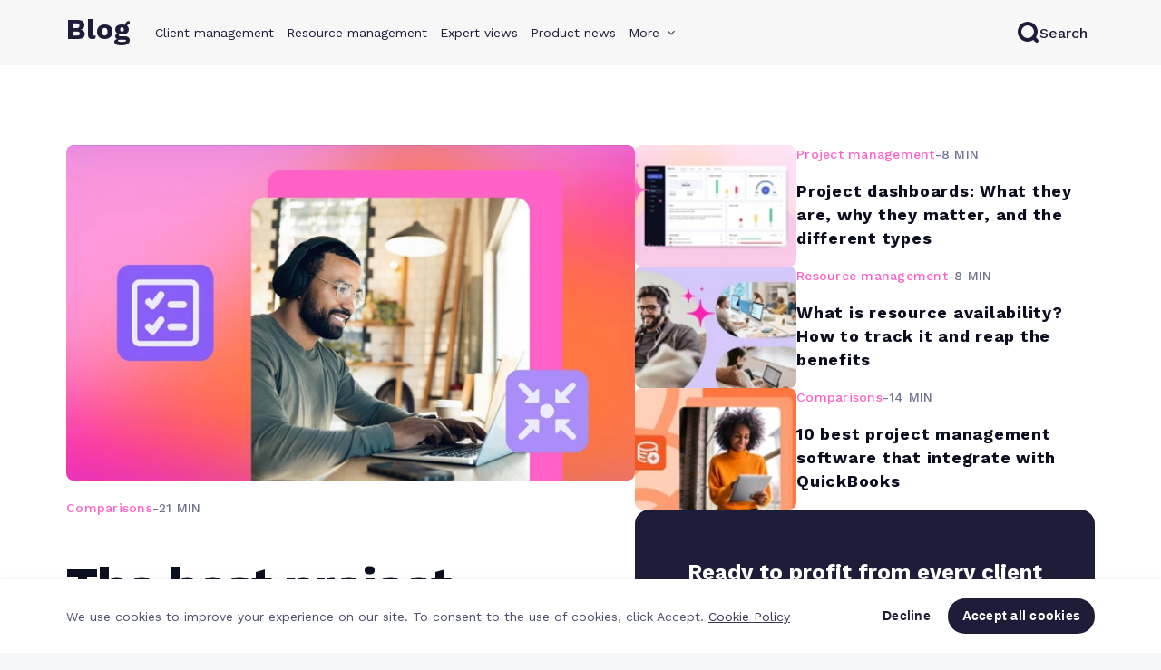

--- FILE ---
content_type: text/html
request_url: https://www.teamwork.com/blog/
body_size: 63176
content:
<!DOCTYPE html><html  lang="en"><head><meta charset="utf-8">
<meta name="viewport" content="width=device-width, initial-scale=1, interactive-widget=resizes-content">
<title>Teamwork.com Blog | Product Updates, Customer Stories &amp; Company News</title>
<link rel="preconnect" href="//a.storyblok.com">
<link rel="preconnect" href="https://dev.visualwebsiteoptimizer.com">
<link rel="preconnect" href="https://cdn-website.teamwork.com">
<script id="vwoCode">
  let vwoInterval, vwoTimeout
  const vwoLoadingTolerance = 3000

  const vwoCleanup = () => {
    const style = document.createElement('style')
    style.textContent = `
      .a-b-test-section--above-the-fold::before { content: normal !important; }
    `
    document.head.appendChild(style)
    clearInterval(vwoInterval)
    clearTimeout(vwoTimeout)
  }

  const loadVWO = () => {
    window._vwo_code || (function() {
    var account_id=720001,
    version=2.1,
    settings_tolerance=2000,
    hide_element='body',
    hide_element_style = 'opacity:0 !important;filter:alpha(opacity=0) !important;background:none !important;transition:none !important;',
    /* DO NOT EDIT BELOW THIS LINE */
    f=false,w=window,d=document,v=d.querySelector('#vwoCode'),cK='_vwo_'+account_id+'_settings',cc={};try{var c=JSON.parse(localStorage.getItem('_vwo_'+account_id+'_config'));cc=c&&typeof c==='object'?c:{}}catch(e){}var stT=cc.stT==='session'?w.sessionStorage:w.localStorage;code={nonce:v&&v.nonce,use_existing_jquery:function(){return typeof use_existing_jquery!=='undefined'?use_existing_jquery:undefined},library_tolerance:function(){return typeof library_tolerance!=='undefined'?library_tolerance:undefined},settings_tolerance:function(){return cc.sT||settings_tolerance},hide_element_style:function(){return'{'+(cc.hES||hide_element_style)+'}'},hide_element:function(){if(performance.getEntriesByName('first-contentful-paint')[0]){return''}return typeof cc.hE==='string'?cc.hE:hide_element},getVersion:function(){return version},finish:function(e){if(!f){f=true;var t=d.getElementById('_vis_opt_path_hides');if(t)t.parentNode.removeChild(t);if(e)(new Image).src='https://dev.visualwebsiteoptimizer.com/ee.gif?a='+account_id+e}},finished:function(){return f},addScript:function(e){var t=d.createElement('script');t.type='text/javascript';if(e.src){t.src=e.src}else{t.text=e.text}v&&t.setAttribute('nonce',v.nonce);d.getElementsByTagName('head')[0].appendChild(t)},load:function(e,t){var n=this.getSettings(),i=d.createElement('script'),r=this;t=t||{};if(n){i.textContent=n;d.getElementsByTagName('head')[0].appendChild(i);if(!w.VWO||VWO.caE){stT.removeItem(cK);r.load(e)}}else{var o=new XMLHttpRequest;o.open('GET',e,true);o.withCredentials=!t.dSC;o.responseType=t.responseType||'text';o.onload=function(){if(t.onloadCb){return t.onloadCb(o,e)}if(o.status===200||o.status===304){_vwo_code.addScript({text:o.responseText})}else{_vwo_code.finish('&e=loading_failure:'+e)}};o.onerror=function(){if(t.onerrorCb){return t.onerrorCb(e)}_vwo_code.finish('&e=loading_failure:'+e)};o.send()}},getSettings:function(){try{var e=stT.getItem(cK);if(!e){return}e=JSON.parse(e);if(Date.now()>e.e){stT.removeItem(cK);return}return e.s}catch(e){return}},init:function(){if(d.URL.indexOf('__vwo_disable__')>-1)return;var e=this.settings_tolerance();w._vwo_settings_timer=setTimeout(function(){_vwo_code.finish();stT.removeItem(cK)},e);var t;if(this.hide_element()!=='body'){t=d.createElement('style');var n=this.hide_element(),i=n?n+this.hide_element_style():'',r=d.getElementsByTagName('head')[0];t.setAttribute('id','_vis_opt_path_hides');v&&t.setAttribute('nonce',v.nonce);t.setAttribute('type','text/css');if(t.styleSheet)t.styleSheet.cssText=i;else t.appendChild(d.createTextNode(i));r.appendChild(t)}else{t=d.getElementsByTagName('head')[0];var i=d.createElement('div');i.style.cssText='z-index: 2147483647 !important;position: fixed !important;left: 0 !important;top: 0 !important;width: 100% !important;height: 100% !important;background: white !important;';i.setAttribute('id','_vis_opt_path_hides');i.classList.add('_vis_hide_layer');t.parentNode.insertBefore(i,t.nextSibling)}var o=window._vis_opt_url||d.URL,s='https://dev.visualwebsiteoptimizer.com/j.php?a='+account_id+'&u='+encodeURIComponent(o)+'&vn='+version;if(w.location.search.indexOf('_vwo_xhr')!==-1){this.addScript({src:s})}else{this.load(s+'&x=true')}}};w._vwo_code=code;code.init();})();

    const vwoOnVariationApplied = (data) => {
      if (!data) return

      const { 1: campaignId, 2: variationId } = data
      const style = document.createElement('style')
      style.id = `a-b-test-${campaignId}`
      style.textContent = `
        .a-b-test-section.a-b-test-section--${campaignId}::before { content: normal !important; }
        .a-b-test-case.a-b-test-case--${campaignId}-${variationId} { display: block !important; }
        .a-b-test-section--${campaignId} .a-b-test-case--control:not(.a-b-test-case--${campaignId}-${variationId}) { display: none !important; }
      `
      document.head.appendChild(style)

      const activeABTests = window.sessionStorage.getItem('active-ab-tests')

      let activeABTestsParsed
      try {
        activeABTestsParsed = JSON.parse(activeABTests)
      } catch {
        activeABTestsParsed = {}
      }

      window.sessionStorage.setItem(
        'active-ab-tests',
        JSON.stringify({ ...activeABTestsParsed, [campaignId]: variationId })
      )
    }

    window.VWO = window.VWO || []
    window.VWO.push(['onVariationApplied', vwoOnVariationApplied])

    const vwoOnFinished = () => {
      if (!window?._vwo_code?.finished()) return
      vwoCleanup()
    }

    vwoInterval = setInterval(vwoOnFinished, 100)
    vwoTimeout = setTimeout(vwoCleanup, vwoLoadingTolerance)
  }

  const isMobile = navigator.userAgent.match(/(iPad)|(iPhone)|(iPod)|(android)|(webOS)/i)
  isMobile ? vwoCleanup() : loadVWO()
</script>
<script>
            
            
  const isUserClasses = document.cookie.match(/tw-is-user=1/)
  if (isUserClasses) {
    document.documentElement.classList.add('getting-user-info')
    document.documentElement.classList.add('logged-in')
    setTimeout(() => {
      document.documentElement.classList.remove('getting-user-info')
    }, 10000)
  }

            
  let dismissedCookieBanner = document.cookie.match(/TW_website_cookiesConsent/)
  if (dismissedCookieBanner) {
    document.documentElement.classList.add('dismissed-cookie-banner')
  }

            
  let hiddenPathMatch = window.location.pathname.match('^/(.+)')
  let dismissedAnnouncement = document.cookie.match(/dismissed-announcement=gpt-connector-launch/)
  if (dismissedAnnouncement || hiddenPathMatch) {
    document.documentElement.classList.add('dismissed-announcement-bar')
  }

            
  const getFirstVisibleElement = (anchor) => {
    try {
      const elements = document.querySelectorAll(`[id="${anchor.slice(1)}"]`)
      return [...elements].find(el => el.checkVisibility?.())
    } catch {
      return null
    }
  }

  // Scroll to anchor on page load
  const scrollToAnchor = () => {
    const element = getFirstVisibleElement(document.location.hash)
    if (!element) return

    element.scrollIntoView()
  }
  document.location.hash && setTimeout(scrollToAnchor, 100)

  // Scroll to anchor on click
  document.addEventListener('click', (event) => {
    const href = event.target.getAttribute('href')
    if (!href?.startsWith('#')) return

    const element = getFirstVisibleElement(href)
    if (!element) return

    event.preventDefault()
    element.scrollIntoView({ behavior: 'smooth' })
    history.replaceState(null, "", href);
  })

            
  if (document.cookie.match(/tw-is-user=1/)) {
    const userInfo = JSON.parse(localStorage.getItem('userInfo'))
    if (userInfo?.sites?.length) {
      const domain = userInfo.sites[0].domain.replace(/(.staging)?.teamwork.com/g, '')
      document.documentElement.style.setProperty('--user-domain', '"' + domain + '"')
      document.documentElement.style.setProperty('--user-avatar', 'url("' + userInfo.avatarUrl + '")')
      document.documentElement.classList.remove('logged-in--first-load')
    } else {
      document.documentElement.classList.add('logged-in--first-load')
    }
  }

            window.hsConversationsSettings = { loadImmediately: false }
            
  // Disable nav transitions on page load
  document.documentElement.classList.add('nav-disable-transition')
  setTimeout(() => {
    document.documentElement.classList.remove('nav-disable-transition')
  }, 100)

  // Add sticky nav scroll class
  let nav = undefined
  let ticking = false

  // Setup mutation observer to wait for nav to be available
  const mo = new MutationObserver((mutations, observer) => {
    for (const mutation of mutations) {
      if (mutation.type === 'childList') {
        setupNav()
        if (nav) observer.disconnect()
      }
    }
  })
  mo.observe(document.documentElement, { childList: true, subtree: true })
  // Also setup on DOMContentLoaded in case nav is already available
  window.addEventListener('DOMContentLoaded', () => {
    setupNav()
    mo.disconnect()
  })

  const onScroll = () => {
    if (!nav) return
    const navFromTop = Math.floor(nav?.getBoundingClientRect().top) || 0
    const scrolled = window.scrollY > 0 && navFromTop <= 0
    document.documentElement.classList.toggle('scrolled-down', scrolled)
    ticking = false
  }

  const setupNav = () => {
    if (nav) return
    nav = document.querySelector('.tw-nav:not(.tw-nav--not-fixed)')

    // Avoid setting event listener if no sticky nav found
    if (!nav) return
    window.addEventListener('scroll', () => {
      if (!ticking) {
        window.requestAnimationFrame(onScroll)
        ticking = true
      }
    }, { passive: true })
  }

          </script>
<style>.tw-footer[data-v-5e8d5f15]{background-color:var(--tw-neutral-warm-100);letter-spacing:1px}.tw-footer__navigation[data-v-5e8d5f15]{border-bottom:1px solid var(--tw-neutral-warm-300);display:flex;justify-content:space-between;padding-top:90px}@media(max-width:995px){.tw-footer__navigation[data-v-5e8d5f15]{flex-wrap:wrap}}@media(max-width:991px){.tw-footer__navigation[data-v-5e8d5f15]{padding-bottom:25px;padding-top:40px}}.tw-footer__icon[data-v-5e8d5f15]{margin-bottom:40px;padding-bottom:10px;position:relative}@media(max-width:1280px){.tw-footer__icon[data-v-5e8d5f15]{display:none}}.tw-footer__list[data-v-5e8d5f15]{margin-bottom:40px;padding-bottom:10px;position:relative}.tw-footer__list input[data-v-5e8d5f15]{opacity:0;position:absolute;z-index:-1}@media(max-width:991px){.tw-footer__list[data-v-5e8d5f15]{cursor:pointer;margin-bottom:0;max-height:43px;padding-bottom:0;transition:max-height .3s ease-in-out;width:100%}.tw-footer__list[data-v-5e8d5f15]:not(:last-child){border-bottom:1px solid #e2e2e2}.tw-footer__list[data-v-5e8d5f15]:has(input:checked){max-height:800px;overflow:hidden auto;padding-bottom:10px}.tw-footer__list[data-v-5e8d5f15]:has(input:checked)::-webkit-scrollbar{display:none}.tw-footer__list input:checked~.tw-footer__link[data-v-5e8d5f15]{display:block}.tw-footer__list input:checked~.tw-footer__title[data-v-5e8d5f15]:after{transform:translateY(-50%) rotate(45deg) scale(1.08)}}.tw-footer__title[data-v-5e8d5f15]{color:var(--tw-slate);display:block;font-size:13px;font-weight:700;margin-bottom:23px;position:relative;text-transform:uppercase}@media(max-width:991px){.tw-footer__title[data-v-5e8d5f15]{color:var(--tw-slate);font-size:14px;font-weight:400;margin-bottom:0;padding:10px 0;text-transform:none;-webkit-user-select:none;-moz-user-select:none;user-select:none}.tw-footer__title[data-v-5e8d5f15]:after{content:"+";font-size:18px;pointer-events:none;position:absolute;right:8px;top:50%;transform:translateY(-50%);transition:transform .3s ease}}.tw-footer__link[data-v-5e8d5f15]{color:var(--tw-slate);display:block;font-size:14px;font-weight:350;padding:5.6px 0;text-decoration:underline;text-decoration-color:transparent;text-underline-offset:8px;transition:.4s}@media(max-width:1100px){.tw-footer__link[data-v-5e8d5f15]{font-size:13px}}@media(max-width:995px){.tw-footer__link[data-v-5e8d5f15]{font-size:12px;letter-spacing:.2px}}@media(max-width:991px){.tw-footer__link[data-v-5e8d5f15]{display:none;font-size:14px;padding-left:15px}}.tw-footer__link.nuxt-link-exact-active[data-v-5e8d5f15]{font-weight:550}.tw-footer__link[data-v-5e8d5f15]:hover{text-decoration-color:var(--tw-slate)}.tw-footer__bar[data-v-5e8d5f15]{align-items:center;display:flex;justify-content:space-between;padding-bottom:38px;padding-top:38px}@media(max-width:991px){.tw-footer__bar[data-v-5e8d5f15]{flex-direction:column;gap:18px;min-height:200px}}.tw-footer__bar-text[data-v-5e8d5f15]{align-items:flex-start;display:flex;flex-direction:column;gap:10px}@media(max-width:991px){.tw-footer__bar-text[data-v-5e8d5f15]{align-items:inherit}}.tw-footer__bar-text-links[data-v-5e8d5f15]{align-items:inherit;display:flex;gap:40px}@media(max-width:991px){.tw-footer__bar-text-links[data-v-5e8d5f15]{flex-direction:inherit;gap:inherit}}.tw-footer__copyright[data-v-5e8d5f15]{font-weight:400;margin:0}.tw-footer__legal[data-v-5e8d5f15]{color:var(--tw-slate);text-decoration:underline;text-decoration-color:transparent;text-underline-offset:8px;transition:.4s}.tw-footer__legal[data-v-5e8d5f15]:hover{text-decoration-color:var(--tw-slate)}.tw-footer__social[data-v-5e8d5f15]{display:flex;justify-content:space-between;min-width:230px}@media(max-width:1000px){.tw-footer__social[data-v-5e8d5f15]{min-width:200px}}.tw-footer__social a img[data-v-5e8d5f15]{transition:opacity .2s ease-in-out}@media(max-width:1000px){.tw-footer__social a img[data-v-5e8d5f15]{height:20px;width:auto}}.tw-footer__social a:hover img[data-v-5e8d5f15]{opacity:.7}.tw-footer__apps a[data-v-5e8d5f15]{display:inline-block}.tw-footer__apps a[data-v-5e8d5f15]:hover img{opacity:.7}.tw-footer__apps a[data-v-5e8d5f15] img{height:40px;transition:opacity .2s;width:auto}@media(max-width:1000px){.tw-footer__apps a[data-v-5e8d5f15] img{height:35px}}.tw-footer__apps a[data-v-5e8d5f15]:not(:first-child){margin-left:20px}.tw-footer--dark[data-v-5e8d5f15]{background-color:var(--tw-slate-100);color:#fcfcfc}.tw-footer--dark .tw-footer__navigation[data-v-5e8d5f15]{border-bottom:1px solid var(--tw-slate-40)}@media(max-width:991px){.tw-footer--dark .tw-footer__list[data-v-5e8d5f15]:not(:last-child){border-bottom:1px solid var(--tw-slate-40)}}.tw-footer--dark .tw-footer__bar-text a[data-v-5e8d5f15],.tw-footer--dark .tw-footer__link[data-v-5e8d5f15],.tw-footer--dark .tw-footer__title[data-v-5e8d5f15]{color:#fcfcfc}.tw-footer--dark .tw-footer__bar-text a[data-v-5e8d5f15]:hover,.tw-footer--dark .tw-footer__link[data-v-5e8d5f15]:hover{text-decoration-color:#fcfcfc}</style>
<style>.tw-container[data-v-ed0a1644]{margin-left:auto;margin-right:auto;max-width:var(--container,none);padding-left:15px;padding-right:15px;width:100%}</style>
<style>.tw-picture:not(.tw-picture--intrinsic-size) img{height:auto;width:100%;-webkit-user-drag:inherit}</style>
<style>a[data-v-727b1946]{text-decoration:none}</style>
<style>@charset "UTF-8";.tw-paragraph,.tw-paragraph *{font-weight:400;letter-spacing:.75px;line-height:145%}.tw-paragraph--x-small,.tw-paragraph--x-small *{font-size:14px;font-weight:500;letter-spacing:.25px}.tw-paragraph--small,.tw-paragraph--small *{font-size:16px;font-weight:500}@media(max-width:991px){.tw-paragraph--small,.tw-paragraph--small *{font-size:14px}}.tw-paragraph--medium,.tw-paragraph--medium *{font-size:18px}@media(max-width:991px){.tw-paragraph--medium,.tw-paragraph--medium *{font-size:14px}}.tw-paragraph--large,.tw-paragraph--large *{font-size:20px}@media(max-width:991px){.tw-paragraph--large,.tw-paragraph--large *{font-size:16px}}.tw-paragraph--huge,.tw-paragraph--huge *{font-size:22px}@media(max-width:991px){.tw-paragraph--huge,.tw-paragraph--huge *{font-size:18px}}.tw-paragraph b,.tw-paragraph b *,.tw-paragraph strong,.tw-paragraph strong *,.tw-paragraph--bold,.tw-paragraph--bold *{font-weight:700}.tw-paragraph em,.tw-paragraph em *,.tw-paragraph i,.tw-paragraph i *{font-style:italic}.tw-paragraph--inline{display:inline-block}.tw-paragraph a,.tw-paragraph a.tw-link{text-decoration:underline;text-underline-offset:3px}.tw-paragraph ul{list-style-type:disc;margin:13px 0 0 24px}.tw-paragraph li{margin-bottom:15px;padding-left:16px}.tw-paragraph li::marker{content:"●";font-size:16px;margin-right:8px}</style>
<style>@keyframes reveal-8731492d{0%{opacity:0;transform:scale(.9)}to{opacity:1;transform:scale(1)}}.blog-listing-cta[data-v-8731492d]{animation:reveal-8731492d linear both;animation-range:5% 30%;animation-timeline:view();background:linear-gradient(257deg,var(--tw-pink-20) 0,var(--tw-purple-80) 68.08%);border-radius:16px;color:var(--tw-white);display:flex;grid-column:2/4;overflow:hidden;padding:73px 0 56px 52px;position:relative;width:100%}.blog-listing-cta--left-aligned[data-v-8731492d]{grid-column:1/3}@media(max-width:991px){.blog-listing-cta[data-v-8731492d]{grid-column:1/3}}@media(max-width:642px){.blog-listing-cta[data-v-8731492d]{padding:63px 0 46px 35px}}@media(max-width:560px){.blog-listing-cta[data-v-8731492d]{align-items:center;flex-direction:column;gap:25px;grid-column:initial;max-width:465px;padding:40px 0 0}}.blog-listing-cta:hover .blog-listing-cta__button[data-v-8731492d]{text-decoration:underline;text-underline-offset:4px}.blog-listing-cta__wrap[data-v-8731492d]{max-width:450px}@media(max-width:1599px){.blog-listing-cta__wrap[data-v-8731492d]{max-width:400px}}@media(max-width:560px){.blog-listing-cta__wrap[data-v-8731492d]{text-align:center}}.blog-listing-cta__title[data-v-8731492d]{margin-bottom:46px}@media(max-width:1599px){.blog-listing-cta__title[data-v-8731492d]{font-size:40px;margin-bottom:36px}}@media(max-width:1439px){.blog-listing-cta__title[data-v-8731492d]{font-size:35px}}@media(max-width:1279px){.blog-listing-cta__title[data-v-8731492d]{font-size:30px;margin-bottom:36px}}@media(max-width:642px){.blog-listing-cta__title[data-v-8731492d]{font-size:25px}}.blog-listing-cta__picture[data-v-8731492d]{bottom:0;display:block;max-width:291px;position:absolute;right:40px;transition:transform .2s ease-in-out}@media(max-width:1599px){.blog-listing-cta__picture[data-v-8731492d]{max-width:250px;right:30px}}@media(max-width:1279px){.blog-listing-cta__picture[data-v-8731492d]{max-width:230px;right:20px}}@media(max-width:642px){.blog-listing-cta__picture[data-v-8731492d]{max-width:200px}}@media(max-width:560px){.blog-listing-cta__picture[data-v-8731492d]{margin-left:47px;max-width:150px;position:relative}}.blog-listing-cta:hover .blog-listing-cta__picture[data-v-8731492d]{transform:scale(1.02)}</style>
<style>.tw-heading,.tw-heading *{font-weight:400;letter-spacing:0;line-height:115%;text-wrap:balance}.tw-heading--x-small,.tw-heading--x-small *{font-size:24px}@media(max-width:568px){.tw-heading--x-small,.tw-heading--x-small *{font-size:20px}}.tw-heading--small,.tw-heading--small *{font-size:32px}@media(max-width:991px){.tw-heading--small,.tw-heading--small *{font-size:26px}}@media(max-width:568px){.tw-heading--small,.tw-heading--small *{font-size:22px}}.tw-heading--medium,.tw-heading--medium *{font-size:46px}@media(max-width:991px){.tw-heading--medium,.tw-heading--medium *{font-size:32px}}@media(max-width:568px){.tw-heading--medium,.tw-heading--medium *{font-size:26px}}.tw-heading--large,.tw-heading--large *{font-size:54px;letter-spacing:-1px}@media(max-width:991px){.tw-heading--large,.tw-heading--large *{font-size:38px}}@media(max-width:568px){.tw-heading--large,.tw-heading--large *{font-size:32px}}.tw-heading--huge,.tw-heading--huge *{font-size:72px;letter-spacing:-1px}@media(max-width:1599px){.tw-heading--huge,.tw-heading--huge *{font-size:54px}}@media(max-width:991px){.tw-heading--huge,.tw-heading--huge *{font-size:40px}}@media(max-width:568px){.tw-heading--huge,.tw-heading--huge *{font-size:34px}}.tw-heading--americane,.tw-heading--americane *{font-family:Americane Condensed,Americane fallback,Arial,sans-serif}.tw-heading b,.tw-heading b *,.tw-heading strong,.tw-heading strong *,.tw-heading--bold,.tw-heading--bold *{font-weight:745}.tw-heading--bold.tw-heading--small,.tw-heading--bold.tw-heading--small *,.tw-heading--bold.tw-heading--x-small,.tw-heading--bold.tw-heading--x-small *{font-weight:700}.tw-heading em,.tw-heading em *,.tw-heading i,.tw-heading i *{font-style:italic}</style>
<style>.tw-button[data-v-825cf56a]{align-items:center;border:none;cursor:pointer;display:inline-flex;justify-content:center;min-height:49px;text-align:center;transition:background-color .15s ease-out,box-shadow .15s ease-out,transform .15s ease-out;-webkit-user-select:none;-moz-user-select:none;user-select:none}.tw-button[data-v-825cf56a]:active{transform:scale(.98)}.tw-button[data-v-825cf56a]:disabled{opacity:.7}.tw-button--block[data-v-825cf56a]{display:flex;width:100%}.tw-button__label[data-v-825cf56a]{font-size:inherit;font-weight:inherit;letter-spacing:inherit;line-height:inherit;pointer-events:none}.tw-button__icon[data-v-825cf56a]{margin-right:8px}.tw-button--loading .tw-button__icon[data-v-825cf56a],.tw-button--loading .tw-button__label[data-v-825cf56a]{visibility:hidden}.tw-button__progress[data-v-825cf56a]{position:absolute}.tw-button--variant-normal[data-v-825cf56a]{color:var(--tw-white)}.tw-button--variant-normal[data-v-825cf56a]:focus-visible,.tw-button--variant-normal[data-v-825cf56a]:hover{box-shadow:inset 0 0 0 100px #0000001a;outline:none;text-decoration:underline;text-underline-offset:4px}.tw-button--variant-normal.tw-button--color-pink[data-v-825cf56a]{background:var(--tw-pink)}.tw-button--variant-normal.tw-button--color-slate[data-v-825cf56a]{background:var(--tw-slate)}.tw-button--variant-normal.tw-button--color-purple[data-v-825cf56a]{background:var(--tw-purple)}.tw-button--variant-normal.tw-button--color-white[data-v-825cf56a]{background:var(--tw-white);color:var(--tw-slate-100)}.tw-button--variant-outlined.tw-button--color-slate[data-v-825cf56a]{background:transparent;box-shadow:inset 0 0 0 2px var(--tw-slate);color:var(--tw-slate)}.tw-button--variant-outlined.tw-button--color-slate[data-v-825cf56a]:focus-visible,.tw-button--variant-outlined.tw-button--color-slate[data-v-825cf56a]:hover{background:var(--tw-slate);color:var(--tw-white);outline:none}.tw-button--variant-outlined.tw-button--color-white[data-v-825cf56a]{background:transparent;box-shadow:inset 0 0 0 2px var(--tw-white);color:var(--tw-white)}.tw-button--variant-outlined.tw-button--color-white[data-v-825cf56a]:focus-visible,.tw-button--variant-outlined.tw-button--color-white[data-v-825cf56a]:hover{background:var(--tw-white);color:var(--tw-slate);outline:none}.tw-button--variant-outlined.tw-button--color-pink[data-v-825cf56a]{background:transparent;box-shadow:inset 0 0 0 2px var(--tw-pink);color:var(--tw-pink)}.tw-button--variant-outlined.tw-button--color-pink[data-v-825cf56a]:focus-visible,.tw-button--variant-outlined.tw-button--color-pink[data-v-825cf56a]:hover{background:var(--tw-pink);color:var(--tw-white);outline:none}.tw-button--variant-outlined.tw-button--color-purple[data-v-825cf56a]{background:transparent;box-shadow:inset 0 0 0 2px var(--tw-purple);color:var(--tw-purple)}.tw-button--variant-outlined.tw-button--color-purple[data-v-825cf56a]:focus-visible,.tw-button--variant-outlined.tw-button--color-purple[data-v-825cf56a]:hover{background:var(--tw-purple);color:var(--tw-white);outline:none}.tw-button--variant-text.tw-button--color-white[data-v-825cf56a]{background:transparent;color:var(--tw-white)}.tw-button--variant-text.tw-button--color-white[data-v-825cf56a]:focus-visible,.tw-button--variant-text.tw-button--color-white[data-v-825cf56a]:hover{background:#2947bf1a;outline:none}.tw-button--variant-text.tw-button--color-pink[data-v-825cf56a]{background:transparent;color:var(--tw-pink)}.tw-button--variant-text.tw-button--color-pink[data-v-825cf56a]:focus-visible,.tw-button--variant-text.tw-button--color-pink[data-v-825cf56a]:hover{background:#ff21b11a;outline:none}.tw-button--variant-text.tw-button--color-purple[data-v-825cf56a]{background:transparent;color:var(--tw-purple)}.tw-button--variant-text.tw-button--color-purple[data-v-825cf56a]:focus-visible,.tw-button--variant-text.tw-button--color-purple[data-v-825cf56a]:hover{background:#895ef71a;outline:none}.tw-button--variant-text.tw-button--color-slate[data-v-825cf56a]{background:transparent;color:var(--tw-slate)}.tw-button--variant-text.tw-button--color-slate[data-v-825cf56a]:focus-visible,.tw-button--variant-text.tw-button--color-slate[data-v-825cf56a]:hover{background:#1d1c391a;outline:none}.tw-button--size-x-small[data-v-825cf56a]{font-size:12px;font-weight:550;min-height:33px;padding:6px 13px}.tw-button--size-small[data-v-825cf56a],.tw-button--size-x-small[data-v-825cf56a]{border-radius:24px;letter-spacing:.25px;line-height:157%}.tw-button--size-small[data-v-825cf56a]{font-size:14px;font-weight:600;min-height:27px;padding:9px 16px}.tw-button--size-medium[data-v-825cf56a]{padding:16px 24px}.tw-button--size-large[data-v-825cf56a],.tw-button--size-medium[data-v-825cf56a]{border-radius:32px;font-size:16px;font-weight:600;letter-spacing:.75px;line-height:150%}.tw-button--size-large[data-v-825cf56a]{padding:20px 32px}.tw-button--size-huge[data-v-825cf56a]{border-radius:48px;font-size:19px;font-weight:600;letter-spacing:.75px;line-height:168%;padding:20px 32px}</style>
<style>.blog-home-hero-section[data-v-f2d2bbac]{margin-top:40px}@media(max-width:991px){.blog-home-hero-section[data-v-f2d2bbac]{margin-top:20px}}.blog-home-hero-section__container[data-v-f2d2bbac]{display:flex;gap:39px}@media(max-width:991px){.blog-home-hero-section__container[data-v-f2d2bbac]{flex-direction:column}}.blog-home-hero-section__wrap[data-v-f2d2bbac]{container-type:inline-size;display:flex;flex:1;flex-direction:column;gap:43px}@media(max-width:1599px){.blog-home-hero-section__wrap[data-v-f2d2bbac]{gap:39px}}@media(max-width:1439px){.blog-home-hero-section__wrap[data-v-f2d2bbac]{gap:21px}}@media(max-width:1279px){.blog-home-hero-section__wrap[data-v-f2d2bbac]{gap:25px}}@media(max-width:991px){.blog-home-hero-section__wrap[data-v-f2d2bbac]{gap:30px}}</style>
<style>.tw-section[data-v-48607a57]{padding:var(--tw-section-padding) 0}</style>
<style>.blog-featured-post-card-large[data-v-58ea935d]{cursor:pointer;display:block;max-width:747px;position:relative;width:100%}@media(max-width:1599px){.blog-featured-post-card-large[data-v-58ea935d]{max-width:690px}}@media(max-width:1439px){.blog-featured-post-card-large[data-v-58ea935d]{max-width:627px}}@media(max-width:1279px){.blog-featured-post-card-large[data-v-58ea935d]{max-width:462px}}@media(max-width:991px){.blog-featured-post-card-large[data-v-58ea935d]{max-width:100%}}.blog-featured-post-card-large__picture[data-v-58ea935d]{border-radius:8px;display:block;overflow:hidden}.blog-featured-post-card-large__picture[data-v-58ea935d] img{transition:transform .2s ease-in-out}.blog-featured-post-card-large:hover .blog-featured-post-card-large__picture[data-v-58ea935d] img{transform:scale(1.04)}.blog-featured-post-card-large__wrap[data-v-58ea935d]{color:var(--tw-slate-20);display:flex;gap:10px;margin:20px 0 12px}.blog-featured-post-card-large__category[data-v-58ea935d]{color:var(--tw-pink-60)}.blog-featured-post-card-large__title[data-v-58ea935d]{color:var(--tw-slate-100);display:-webkit-box;-webkit-line-clamp:3;line-clamp:3;overflow:hidden;-webkit-box-orient:vertical}.blog-featured-post-card-large:hover .blog-featured-post-card-large__title[data-v-58ea935d]{text-decoration:underline}.blog-featured-post-card-large__description[data-v-58ea935d]{color:var(--tw-slate-40);display:-webkit-box;-webkit-line-clamp:3;line-clamp:3;overflow:hidden;-webkit-box-orient:vertical}</style>
<style>.blog-featured-post-small[data-v-3116ea2b]{cursor:pointer;display:flex;gap:20px;max-width:550px;position:relative;width:100%}@media(max-width:471px){.blog-featured-post-small[data-v-3116ea2b]{gap:15px}}.blog-featured-post-small__picture[data-v-3116ea2b]{border-radius:8px;display:block;max-width:212px;overflow:hidden;width:100%}@media(max-width:1599px){.blog-featured-post-small__picture[data-v-3116ea2b]{max-width:178px}}@media(max-width:471px){.blog-featured-post-small__picture[data-v-3116ea2b]{max-width:117px}}@media(max-width:380px){.blog-featured-post-small__picture[data-v-3116ea2b]{height:63px;max-width:100px}}.blog-featured-post-small__picture.tw-picture[data-v-3116ea2b] img{height:100%;-o-object-fit:cover;object-fit:cover;transition:transform .2s ease-in-out;width:100%}.blog-featured-post-small:hover .blog-featured-post-small__picture[data-v-3116ea2b] img{transform:scale(1.04)}.blog-featured-post-small__flex[data-v-3116ea2b]{flex:1}.blog-featured-post-small__wrap[data-v-3116ea2b]{color:var(--tw-slate-20);display:flex;gap:10px;margin-bottom:12px}.blog-featured-post-small__category[data-v-3116ea2b]{color:var(--tw-pink-60)}.blog-featured-post-small__title[data-v-3116ea2b]{color:var(--tw-slate-100);display:-webkit-box;-webkit-line-clamp:3;line-clamp:3;overflow:hidden;-webkit-box-orient:vertical}.blog-featured-post-small:hover .blog-featured-post-small__title[data-v-3116ea2b]{text-decoration:underline}</style>
<style>.blog-ctas-banner[data-v-74fa2b34]{background-color:var(--tw-slate);border-radius:16px;padding:32px;text-align:center}@media(max-width:991px){.blog-ctas-banner[data-v-74fa2b34]{padding:40px}}@container (width <= 300px){.blog-ctas-banner[data-v-74fa2b34]{padding:32px 24px}.blog-ctas-banner .blog-ctas-banner__title[data-v-74fa2b34]{margin-bottom:20px}.blog-ctas-banner[data-v-74fa2b34] .blog-ctas-banner__title.tw-heading,.blog-ctas-banner[data-v-74fa2b34] .blog-ctas-banner__title.tw-heading *{font-size:18px}}.blog-ctas-banner__title[data-v-74fa2b34]{color:var(--tw-white);margin-bottom:32px}.blog-ctas-banner__title.tw-heading[data-v-74fa2b34] *{margin-bottom:0}.blog-ctas-banner__ctas[data-v-74fa2b34]{display:flex;flex-wrap:wrap;gap:10px;justify-content:center}</style>
<style>.d-none{display:none!important}.d-inline{display:inline!important}.d-inline-block{display:inline-block!important}.d-block{display:block!important}.d-table{display:table!important}.d-table-row{display:table-row!important}.d-table-cell{display:table-cell!important}.d-flex{display:flex!important}.d-inline-flex{display:inline-flex!important}@media(min-width:576px){.d-sm-none{display:none!important}.d-sm-inline{display:inline!important}.d-sm-inline-block{display:inline-block!important}.d-sm-block{display:block!important}.d-sm-table{display:table!important}.d-sm-table-row{display:table-row!important}.d-sm-table-cell{display:table-cell!important}.d-sm-flex{display:flex!important}.d-sm-inline-flex{display:inline-flex!important}}@media(min-width:768px){.d-md-none{display:none!important}.d-md-inline{display:inline!important}.d-md-inline-block{display:inline-block!important}.d-md-block{display:block!important}.d-md-table{display:table!important}.d-md-table-row{display:table-row!important}.d-md-table-cell{display:table-cell!important}.d-md-flex{display:flex!important}.d-md-inline-flex{display:inline-flex!important}}@media(min-width:992px){.d-lg-none{display:none!important}.d-lg-inline{display:inline!important}.d-lg-inline-block{display:inline-block!important}.d-lg-block{display:block!important}.d-lg-table{display:table!important}.d-lg-table-row{display:table-row!important}.d-lg-table-cell{display:table-cell!important}.d-lg-flex{display:flex!important}.d-lg-inline-flex{display:inline-flex!important}}@media(min-width:1200px){.d-xl-none{display:none!important}.d-xl-inline{display:inline!important}.d-xl-inline-block{display:inline-block!important}.d-xl-block{display:block!important}.d-xl-table{display:table!important}.d-xl-table-row{display:table-row!important}.d-xl-table-cell{display:table-cell!important}.d-xl-flex{display:flex!important}.d-xl-inline-flex{display:inline-flex!important}}@media print{.d-print-none{display:none!important}.d-print-inline{display:inline!important}.d-print-inline-block{display:inline-block!important}.d-print-block{display:block!important}.d-print-table{display:table!important}.d-print-table-row{display:table-row!important}.d-print-table-cell{display:table-cell!important}.d-print-flex{display:flex!important}.d-print-inline-flex{display:inline-flex!important}}.flex-row{flex-direction:row!important}.flex-column{flex-direction:column!important}.flex-row-reverse{flex-direction:row-reverse!important}.flex-column-reverse{flex-direction:column-reverse!important}.flex-wrap{flex-wrap:wrap!important}.flex-nowrap{flex-wrap:nowrap!important}.flex-wrap-reverse{flex-wrap:wrap-reverse!important}.flex-fill{flex:1 1 auto!important}.flex-grow-0{flex-grow:0!important}.flex-grow-1{flex-grow:1!important}.flex-shrink-0{flex-shrink:0!important}.flex-shrink-1{flex-shrink:1!important}.justify-content-start{justify-content:flex-start!important}.justify-content-end{justify-content:flex-end!important}.justify-content-center{justify-content:center!important}.justify-content-between{justify-content:space-between!important}.justify-content-around{justify-content:space-around!important}.align-items-start{align-items:flex-start!important}.align-items-end{align-items:flex-end!important}.align-items-center{align-items:center!important}.align-items-baseline{align-items:baseline!important}.align-items-stretch{align-items:stretch!important}.align-content-start{align-content:flex-start!important}.align-content-end{align-content:flex-end!important}.align-content-center{align-content:center!important}.align-content-between{align-content:space-between!important}.align-content-around{align-content:space-around!important}.align-content-stretch{align-content:stretch!important}.align-self-auto{align-self:auto!important}.align-self-start{align-self:flex-start!important}.align-self-end{align-self:flex-end!important}.align-self-center{align-self:center!important}.align-self-baseline{align-self:baseline!important}.align-self-stretch{align-self:stretch!important}@media(min-width:576px){.flex-sm-row{flex-direction:row!important}.flex-sm-column{flex-direction:column!important}.flex-sm-row-reverse{flex-direction:row-reverse!important}.flex-sm-column-reverse{flex-direction:column-reverse!important}.flex-sm-wrap{flex-wrap:wrap!important}.flex-sm-nowrap{flex-wrap:nowrap!important}.flex-sm-wrap-reverse{flex-wrap:wrap-reverse!important}.flex-sm-fill{flex:1 1 auto!important}.flex-sm-grow-0{flex-grow:0!important}.flex-sm-grow-1{flex-grow:1!important}.flex-sm-shrink-0{flex-shrink:0!important}.flex-sm-shrink-1{flex-shrink:1!important}.justify-content-sm-start{justify-content:flex-start!important}.justify-content-sm-end{justify-content:flex-end!important}.justify-content-sm-center{justify-content:center!important}.justify-content-sm-between{justify-content:space-between!important}.justify-content-sm-around{justify-content:space-around!important}.align-items-sm-start{align-items:flex-start!important}.align-items-sm-end{align-items:flex-end!important}.align-items-sm-center{align-items:center!important}.align-items-sm-baseline{align-items:baseline!important}.align-items-sm-stretch{align-items:stretch!important}.align-content-sm-start{align-content:flex-start!important}.align-content-sm-end{align-content:flex-end!important}.align-content-sm-center{align-content:center!important}.align-content-sm-between{align-content:space-between!important}.align-content-sm-around{align-content:space-around!important}.align-content-sm-stretch{align-content:stretch!important}.align-self-sm-auto{align-self:auto!important}.align-self-sm-start{align-self:flex-start!important}.align-self-sm-end{align-self:flex-end!important}.align-self-sm-center{align-self:center!important}.align-self-sm-baseline{align-self:baseline!important}.align-self-sm-stretch{align-self:stretch!important}}@media(min-width:768px){.flex-md-row{flex-direction:row!important}.flex-md-column{flex-direction:column!important}.flex-md-row-reverse{flex-direction:row-reverse!important}.flex-md-column-reverse{flex-direction:column-reverse!important}.flex-md-wrap{flex-wrap:wrap!important}.flex-md-nowrap{flex-wrap:nowrap!important}.flex-md-wrap-reverse{flex-wrap:wrap-reverse!important}.flex-md-fill{flex:1 1 auto!important}.flex-md-grow-0{flex-grow:0!important}.flex-md-grow-1{flex-grow:1!important}.flex-md-shrink-0{flex-shrink:0!important}.flex-md-shrink-1{flex-shrink:1!important}.justify-content-md-start{justify-content:flex-start!important}.justify-content-md-end{justify-content:flex-end!important}.justify-content-md-center{justify-content:center!important}.justify-content-md-between{justify-content:space-between!important}.justify-content-md-around{justify-content:space-around!important}.align-items-md-start{align-items:flex-start!important}.align-items-md-end{align-items:flex-end!important}.align-items-md-center{align-items:center!important}.align-items-md-baseline{align-items:baseline!important}.align-items-md-stretch{align-items:stretch!important}.align-content-md-start{align-content:flex-start!important}.align-content-md-end{align-content:flex-end!important}.align-content-md-center{align-content:center!important}.align-content-md-between{align-content:space-between!important}.align-content-md-around{align-content:space-around!important}.align-content-md-stretch{align-content:stretch!important}.align-self-md-auto{align-self:auto!important}.align-self-md-start{align-self:flex-start!important}.align-self-md-end{align-self:flex-end!important}.align-self-md-center{align-self:center!important}.align-self-md-baseline{align-self:baseline!important}.align-self-md-stretch{align-self:stretch!important}}@media(min-width:992px){.flex-lg-row{flex-direction:row!important}.flex-lg-column{flex-direction:column!important}.flex-lg-row-reverse{flex-direction:row-reverse!important}.flex-lg-column-reverse{flex-direction:column-reverse!important}.flex-lg-wrap{flex-wrap:wrap!important}.flex-lg-nowrap{flex-wrap:nowrap!important}.flex-lg-wrap-reverse{flex-wrap:wrap-reverse!important}.flex-lg-fill{flex:1 1 auto!important}.flex-lg-grow-0{flex-grow:0!important}.flex-lg-grow-1{flex-grow:1!important}.flex-lg-shrink-0{flex-shrink:0!important}.flex-lg-shrink-1{flex-shrink:1!important}.justify-content-lg-start{justify-content:flex-start!important}.justify-content-lg-end{justify-content:flex-end!important}.justify-content-lg-center{justify-content:center!important}.justify-content-lg-between{justify-content:space-between!important}.justify-content-lg-around{justify-content:space-around!important}.align-items-lg-start{align-items:flex-start!important}.align-items-lg-end{align-items:flex-end!important}.align-items-lg-center{align-items:center!important}.align-items-lg-baseline{align-items:baseline!important}.align-items-lg-stretch{align-items:stretch!important}.align-content-lg-start{align-content:flex-start!important}.align-content-lg-end{align-content:flex-end!important}.align-content-lg-center{align-content:center!important}.align-content-lg-between{align-content:space-between!important}.align-content-lg-around{align-content:space-around!important}.align-content-lg-stretch{align-content:stretch!important}.align-self-lg-auto{align-self:auto!important}.align-self-lg-start{align-self:flex-start!important}.align-self-lg-end{align-self:flex-end!important}.align-self-lg-center{align-self:center!important}.align-self-lg-baseline{align-self:baseline!important}.align-self-lg-stretch{align-self:stretch!important}}@media(min-width:1200px){.flex-xl-row{flex-direction:row!important}.flex-xl-column{flex-direction:column!important}.flex-xl-row-reverse{flex-direction:row-reverse!important}.flex-xl-column-reverse{flex-direction:column-reverse!important}.flex-xl-wrap{flex-wrap:wrap!important}.flex-xl-nowrap{flex-wrap:nowrap!important}.flex-xl-wrap-reverse{flex-wrap:wrap-reverse!important}.flex-xl-fill{flex:1 1 auto!important}.flex-xl-grow-0{flex-grow:0!important}.flex-xl-grow-1{flex-grow:1!important}.flex-xl-shrink-0{flex-shrink:0!important}.flex-xl-shrink-1{flex-shrink:1!important}.justify-content-xl-start{justify-content:flex-start!important}.justify-content-xl-end{justify-content:flex-end!important}.justify-content-xl-center{justify-content:center!important}.justify-content-xl-between{justify-content:space-between!important}.justify-content-xl-around{justify-content:space-around!important}.align-items-xl-start{align-items:flex-start!important}.align-items-xl-end{align-items:flex-end!important}.align-items-xl-center{align-items:center!important}.align-items-xl-baseline{align-items:baseline!important}.align-items-xl-stretch{align-items:stretch!important}.align-content-xl-start{align-content:flex-start!important}.align-content-xl-end{align-content:flex-end!important}.align-content-xl-center{align-content:center!important}.align-content-xl-between{align-content:space-between!important}.align-content-xl-around{align-content:space-around!important}.align-content-xl-stretch{align-content:stretch!important}.align-self-xl-auto{align-self:auto!important}.align-self-xl-start{align-self:flex-start!important}.align-self-xl-end{align-self:flex-end!important}.align-self-xl-center{align-self:center!important}.align-self-xl-baseline{align-self:baseline!important}.align-self-xl-stretch{align-self:stretch!important}}.m-0{margin:0!important}.mt-0,.my-0{margin-top:0!important}.mr-0,.mx-0{margin-right:0!important}.mb-0,.my-0{margin-bottom:0!important}.ml-0,.mx-0{margin-left:0!important}.m-1{margin:.5rem!important}.mt-1,.my-1{margin-top:.5rem!important}.mr-1,.mx-1{margin-right:.5rem!important}.mb-1,.my-1{margin-bottom:.5rem!important}.ml-1,.mx-1{margin-left:.5rem!important}.m-2{margin:1.5rem!important}.mt-2,.my-2{margin-top:1.5rem!important}.mr-2,.mx-2{margin-right:1.5rem!important}.mb-2,.my-2{margin-bottom:1.5rem!important}.ml-2,.mx-2{margin-left:1.5rem!important}.m-3{margin:3rem!important}.mt-3,.my-3{margin-top:3rem!important}.mr-3,.mx-3{margin-right:3rem!important}.mb-3,.my-3{margin-bottom:3rem!important}.ml-3,.mx-3{margin-left:3rem!important}.m-4{margin:4.5rem!important}.mt-4,.my-4{margin-top:4.5rem!important}.mr-4,.mx-4{margin-right:4.5rem!important}.mb-4,.my-4{margin-bottom:4.5rem!important}.ml-4,.mx-4{margin-left:4.5rem!important}.m-5{margin:6rem!important}.mt-5,.my-5{margin-top:6rem!important}.mr-5,.mx-5{margin-right:6rem!important}.mb-5,.my-5{margin-bottom:6rem!important}.ml-5,.mx-5{margin-left:6rem!important}.m-6{margin:7.5rem!important}.mt-6,.my-6{margin-top:7.5rem!important}.mr-6,.mx-6{margin-right:7.5rem!important}.mb-6,.my-6{margin-bottom:7.5rem!important}.ml-6,.mx-6{margin-left:7.5rem!important}.m-7{margin:9rem!important}.mt-7,.my-7{margin-top:9rem!important}.mr-7,.mx-7{margin-right:9rem!important}.mb-7,.my-7{margin-bottom:9rem!important}.ml-7,.mx-7{margin-left:9rem!important}.m-8{margin:10.5rem!important}.mt-8,.my-8{margin-top:10.5rem!important}.mr-8,.mx-8{margin-right:10.5rem!important}.mb-8,.my-8{margin-bottom:10.5rem!important}.ml-8,.mx-8{margin-left:10.5rem!important}.m-9{margin:12rem!important}.mt-9,.my-9{margin-top:12rem!important}.mr-9,.mx-9{margin-right:12rem!important}.mb-9,.my-9{margin-bottom:12rem!important}.ml-9,.mx-9{margin-left:12rem!important}.m-10{margin:13.5rem!important}.mt-10,.my-10{margin-top:13.5rem!important}.mr-10,.mx-10{margin-right:13.5rem!important}.mb-10,.my-10{margin-bottom:13.5rem!important}.ml-10,.mx-10{margin-left:13.5rem!important}.m-11{margin:15rem!important}.mt-11,.my-11{margin-top:15rem!important}.mr-11,.mx-11{margin-right:15rem!important}.mb-11,.my-11{margin-bottom:15rem!important}.ml-11,.mx-11{margin-left:15rem!important}.m-12{margin:16.5rem!important}.mt-12,.my-12{margin-top:16.5rem!important}.mr-12,.mx-12{margin-right:16.5rem!important}.mb-12,.my-12{margin-bottom:16.5rem!important}.ml-12,.mx-12{margin-left:16.5rem!important}.m-13{margin:18rem!important}.mt-13,.my-13{margin-top:18rem!important}.mr-13,.mx-13{margin-right:18rem!important}.mb-13,.my-13{margin-bottom:18rem!important}.ml-13,.mx-13{margin-left:18rem!important}.m-14{margin:19.5rem!important}.mt-14,.my-14{margin-top:19.5rem!important}.mr-14,.mx-14{margin-right:19.5rem!important}.mb-14,.my-14{margin-bottom:19.5rem!important}.ml-14,.mx-14{margin-left:19.5rem!important}.m-15{margin:21rem!important}.mt-15,.my-15{margin-top:21rem!important}.mr-15,.mx-15{margin-right:21rem!important}.mb-15,.my-15{margin-bottom:21rem!important}.ml-15,.mx-15{margin-left:21rem!important}.m-16{margin:22.5rem!important}.mt-16,.my-16{margin-top:22.5rem!important}.mr-16,.mx-16{margin-right:22.5rem!important}.mb-16,.my-16{margin-bottom:22.5rem!important}.ml-16,.mx-16{margin-left:22.5rem!important}.m-17{margin:24rem!important}.mt-17,.my-17{margin-top:24rem!important}.mr-17,.mx-17{margin-right:24rem!important}.mb-17,.my-17{margin-bottom:24rem!important}.ml-17,.mx-17{margin-left:24rem!important}.m-18{margin:25.5rem!important}.mt-18,.my-18{margin-top:25.5rem!important}.mr-18,.mx-18{margin-right:25.5rem!important}.mb-18,.my-18{margin-bottom:25.5rem!important}.ml-18,.mx-18{margin-left:25.5rem!important}.m-19{margin:27rem!important}.mt-19,.my-19{margin-top:27rem!important}.mr-19,.mx-19{margin-right:27rem!important}.mb-19,.my-19{margin-bottom:27rem!important}.ml-19,.mx-19{margin-left:27rem!important}.m-20{margin:28.5rem!important}.mt-20,.my-20{margin-top:28.5rem!important}.mr-20,.mx-20{margin-right:28.5rem!important}.mb-20,.my-20{margin-bottom:28.5rem!important}.ml-20,.mx-20{margin-left:28.5rem!important}.p-0{padding:0!important}.pt-0,.py-0{padding-top:0!important}.pr-0,.px-0{padding-right:0!important}.pb-0,.py-0{padding-bottom:0!important}.pl-0,.px-0{padding-left:0!important}.p-1{padding:.5rem!important}.pt-1,.py-1{padding-top:.5rem!important}.pr-1,.px-1{padding-right:.5rem!important}.pb-1,.py-1{padding-bottom:.5rem!important}.pl-1,.px-1{padding-left:.5rem!important}.p-2{padding:1.5rem!important}.pt-2,.py-2{padding-top:1.5rem!important}.pr-2,.px-2{padding-right:1.5rem!important}.pb-2,.py-2{padding-bottom:1.5rem!important}.pl-2,.px-2{padding-left:1.5rem!important}.p-3{padding:3rem!important}.pt-3,.py-3{padding-top:3rem!important}.pr-3,.px-3{padding-right:3rem!important}.pb-3,.py-3{padding-bottom:3rem!important}.pl-3,.px-3{padding-left:3rem!important}.p-4{padding:4.5rem!important}.pt-4,.py-4{padding-top:4.5rem!important}.pr-4,.px-4{padding-right:4.5rem!important}.pb-4,.py-4{padding-bottom:4.5rem!important}.pl-4,.px-4{padding-left:4.5rem!important}.p-5{padding:6rem!important}.pt-5,.py-5{padding-top:6rem!important}.pr-5,.px-5{padding-right:6rem!important}.pb-5,.py-5{padding-bottom:6rem!important}.pl-5,.px-5{padding-left:6rem!important}.p-6{padding:7.5rem!important}.pt-6,.py-6{padding-top:7.5rem!important}.pr-6,.px-6{padding-right:7.5rem!important}.pb-6,.py-6{padding-bottom:7.5rem!important}.pl-6,.px-6{padding-left:7.5rem!important}.p-7{padding:9rem!important}.pt-7,.py-7{padding-top:9rem!important}.pr-7,.px-7{padding-right:9rem!important}.pb-7,.py-7{padding-bottom:9rem!important}.pl-7,.px-7{padding-left:9rem!important}.p-8{padding:10.5rem!important}.pt-8,.py-8{padding-top:10.5rem!important}.pr-8,.px-8{padding-right:10.5rem!important}.pb-8,.py-8{padding-bottom:10.5rem!important}.pl-8,.px-8{padding-left:10.5rem!important}.p-9{padding:12rem!important}.pt-9,.py-9{padding-top:12rem!important}.pr-9,.px-9{padding-right:12rem!important}.pb-9,.py-9{padding-bottom:12rem!important}.pl-9,.px-9{padding-left:12rem!important}.p-10{padding:13.5rem!important}.pt-10,.py-10{padding-top:13.5rem!important}.pr-10,.px-10{padding-right:13.5rem!important}.pb-10,.py-10{padding-bottom:13.5rem!important}.pl-10,.px-10{padding-left:13.5rem!important}.p-11{padding:15rem!important}.pt-11,.py-11{padding-top:15rem!important}.pr-11,.px-11{padding-right:15rem!important}.pb-11,.py-11{padding-bottom:15rem!important}.pl-11,.px-11{padding-left:15rem!important}.p-12{padding:16.5rem!important}.pt-12,.py-12{padding-top:16.5rem!important}.pr-12,.px-12{padding-right:16.5rem!important}.pb-12,.py-12{padding-bottom:16.5rem!important}.pl-12,.px-12{padding-left:16.5rem!important}.p-13{padding:18rem!important}.pt-13,.py-13{padding-top:18rem!important}.pr-13,.px-13{padding-right:18rem!important}.pb-13,.py-13{padding-bottom:18rem!important}.pl-13,.px-13{padding-left:18rem!important}.p-14{padding:19.5rem!important}.pt-14,.py-14{padding-top:19.5rem!important}.pr-14,.px-14{padding-right:19.5rem!important}.pb-14,.py-14{padding-bottom:19.5rem!important}.pl-14,.px-14{padding-left:19.5rem!important}.p-15{padding:21rem!important}.pt-15,.py-15{padding-top:21rem!important}.pr-15,.px-15{padding-right:21rem!important}.pb-15,.py-15{padding-bottom:21rem!important}.pl-15,.px-15{padding-left:21rem!important}.p-16{padding:22.5rem!important}.pt-16,.py-16{padding-top:22.5rem!important}.pr-16,.px-16{padding-right:22.5rem!important}.pb-16,.py-16{padding-bottom:22.5rem!important}.pl-16,.px-16{padding-left:22.5rem!important}.p-17{padding:24rem!important}.pt-17,.py-17{padding-top:24rem!important}.pr-17,.px-17{padding-right:24rem!important}.pb-17,.py-17{padding-bottom:24rem!important}.pl-17,.px-17{padding-left:24rem!important}.p-18{padding:25.5rem!important}.pt-18,.py-18{padding-top:25.5rem!important}.pr-18,.px-18{padding-right:25.5rem!important}.pb-18,.py-18{padding-bottom:25.5rem!important}.pl-18,.px-18{padding-left:25.5rem!important}.p-19{padding:27rem!important}.pt-19,.py-19{padding-top:27rem!important}.pr-19,.px-19{padding-right:27rem!important}.pb-19,.py-19{padding-bottom:27rem!important}.pl-19,.px-19{padding-left:27rem!important}.p-20{padding:28.5rem!important}.pt-20,.py-20{padding-top:28.5rem!important}.pr-20,.px-20{padding-right:28.5rem!important}.pb-20,.py-20{padding-bottom:28.5rem!important}.pl-20,.px-20{padding-left:28.5rem!important}.m-auto{margin:auto!important}.mt-auto,.my-auto{margin-top:auto!important}.mr-auto,.mx-auto{margin-right:auto!important}.mb-auto,.my-auto{margin-bottom:auto!important}.ml-auto,.mx-auto{margin-left:auto!important}@media(min-width:576px){.m-sm-0{margin:0!important}.mt-sm-0,.my-sm-0{margin-top:0!important}.mr-sm-0,.mx-sm-0{margin-right:0!important}.mb-sm-0,.my-sm-0{margin-bottom:0!important}.ml-sm-0,.mx-sm-0{margin-left:0!important}.m-sm-1{margin:.5rem!important}.mt-sm-1,.my-sm-1{margin-top:.5rem!important}.mr-sm-1,.mx-sm-1{margin-right:.5rem!important}.mb-sm-1,.my-sm-1{margin-bottom:.5rem!important}.ml-sm-1,.mx-sm-1{margin-left:.5rem!important}.m-sm-2{margin:1.5rem!important}.mt-sm-2,.my-sm-2{margin-top:1.5rem!important}.mr-sm-2,.mx-sm-2{margin-right:1.5rem!important}.mb-sm-2,.my-sm-2{margin-bottom:1.5rem!important}.ml-sm-2,.mx-sm-2{margin-left:1.5rem!important}.m-sm-3{margin:3rem!important}.mt-sm-3,.my-sm-3{margin-top:3rem!important}.mr-sm-3,.mx-sm-3{margin-right:3rem!important}.mb-sm-3,.my-sm-3{margin-bottom:3rem!important}.ml-sm-3,.mx-sm-3{margin-left:3rem!important}.m-sm-4{margin:4.5rem!important}.mt-sm-4,.my-sm-4{margin-top:4.5rem!important}.mr-sm-4,.mx-sm-4{margin-right:4.5rem!important}.mb-sm-4,.my-sm-4{margin-bottom:4.5rem!important}.ml-sm-4,.mx-sm-4{margin-left:4.5rem!important}.m-sm-5{margin:6rem!important}.mt-sm-5,.my-sm-5{margin-top:6rem!important}.mr-sm-5,.mx-sm-5{margin-right:6rem!important}.mb-sm-5,.my-sm-5{margin-bottom:6rem!important}.ml-sm-5,.mx-sm-5{margin-left:6rem!important}.m-sm-6{margin:7.5rem!important}.mt-sm-6,.my-sm-6{margin-top:7.5rem!important}.mr-sm-6,.mx-sm-6{margin-right:7.5rem!important}.mb-sm-6,.my-sm-6{margin-bottom:7.5rem!important}.ml-sm-6,.mx-sm-6{margin-left:7.5rem!important}.m-sm-7{margin:9rem!important}.mt-sm-7,.my-sm-7{margin-top:9rem!important}.mr-sm-7,.mx-sm-7{margin-right:9rem!important}.mb-sm-7,.my-sm-7{margin-bottom:9rem!important}.ml-sm-7,.mx-sm-7{margin-left:9rem!important}.m-sm-8{margin:10.5rem!important}.mt-sm-8,.my-sm-8{margin-top:10.5rem!important}.mr-sm-8,.mx-sm-8{margin-right:10.5rem!important}.mb-sm-8,.my-sm-8{margin-bottom:10.5rem!important}.ml-sm-8,.mx-sm-8{margin-left:10.5rem!important}.m-sm-9{margin:12rem!important}.mt-sm-9,.my-sm-9{margin-top:12rem!important}.mr-sm-9,.mx-sm-9{margin-right:12rem!important}.mb-sm-9,.my-sm-9{margin-bottom:12rem!important}.ml-sm-9,.mx-sm-9{margin-left:12rem!important}.m-sm-10{margin:13.5rem!important}.mt-sm-10,.my-sm-10{margin-top:13.5rem!important}.mr-sm-10,.mx-sm-10{margin-right:13.5rem!important}.mb-sm-10,.my-sm-10{margin-bottom:13.5rem!important}.ml-sm-10,.mx-sm-10{margin-left:13.5rem!important}.m-sm-11{margin:15rem!important}.mt-sm-11,.my-sm-11{margin-top:15rem!important}.mr-sm-11,.mx-sm-11{margin-right:15rem!important}.mb-sm-11,.my-sm-11{margin-bottom:15rem!important}.ml-sm-11,.mx-sm-11{margin-left:15rem!important}.m-sm-12{margin:16.5rem!important}.mt-sm-12,.my-sm-12{margin-top:16.5rem!important}.mr-sm-12,.mx-sm-12{margin-right:16.5rem!important}.mb-sm-12,.my-sm-12{margin-bottom:16.5rem!important}.ml-sm-12,.mx-sm-12{margin-left:16.5rem!important}.m-sm-13{margin:18rem!important}.mt-sm-13,.my-sm-13{margin-top:18rem!important}.mr-sm-13,.mx-sm-13{margin-right:18rem!important}.mb-sm-13,.my-sm-13{margin-bottom:18rem!important}.ml-sm-13,.mx-sm-13{margin-left:18rem!important}.m-sm-14{margin:19.5rem!important}.mt-sm-14,.my-sm-14{margin-top:19.5rem!important}.mr-sm-14,.mx-sm-14{margin-right:19.5rem!important}.mb-sm-14,.my-sm-14{margin-bottom:19.5rem!important}.ml-sm-14,.mx-sm-14{margin-left:19.5rem!important}.m-sm-15{margin:21rem!important}.mt-sm-15,.my-sm-15{margin-top:21rem!important}.mr-sm-15,.mx-sm-15{margin-right:21rem!important}.mb-sm-15,.my-sm-15{margin-bottom:21rem!important}.ml-sm-15,.mx-sm-15{margin-left:21rem!important}.m-sm-16{margin:22.5rem!important}.mt-sm-16,.my-sm-16{margin-top:22.5rem!important}.mr-sm-16,.mx-sm-16{margin-right:22.5rem!important}.mb-sm-16,.my-sm-16{margin-bottom:22.5rem!important}.ml-sm-16,.mx-sm-16{margin-left:22.5rem!important}.m-sm-17{margin:24rem!important}.mt-sm-17,.my-sm-17{margin-top:24rem!important}.mr-sm-17,.mx-sm-17{margin-right:24rem!important}.mb-sm-17,.my-sm-17{margin-bottom:24rem!important}.ml-sm-17,.mx-sm-17{margin-left:24rem!important}.m-sm-18{margin:25.5rem!important}.mt-sm-18,.my-sm-18{margin-top:25.5rem!important}.mr-sm-18,.mx-sm-18{margin-right:25.5rem!important}.mb-sm-18,.my-sm-18{margin-bottom:25.5rem!important}.ml-sm-18,.mx-sm-18{margin-left:25.5rem!important}.m-sm-19{margin:27rem!important}.mt-sm-19,.my-sm-19{margin-top:27rem!important}.mr-sm-19,.mx-sm-19{margin-right:27rem!important}.mb-sm-19,.my-sm-19{margin-bottom:27rem!important}.ml-sm-19,.mx-sm-19{margin-left:27rem!important}.m-sm-20{margin:28.5rem!important}.mt-sm-20,.my-sm-20{margin-top:28.5rem!important}.mr-sm-20,.mx-sm-20{margin-right:28.5rem!important}.mb-sm-20,.my-sm-20{margin-bottom:28.5rem!important}.ml-sm-20,.mx-sm-20{margin-left:28.5rem!important}.p-sm-0{padding:0!important}.pt-sm-0,.py-sm-0{padding-top:0!important}.pr-sm-0,.px-sm-0{padding-right:0!important}.pb-sm-0,.py-sm-0{padding-bottom:0!important}.pl-sm-0,.px-sm-0{padding-left:0!important}.p-sm-1{padding:.5rem!important}.pt-sm-1,.py-sm-1{padding-top:.5rem!important}.pr-sm-1,.px-sm-1{padding-right:.5rem!important}.pb-sm-1,.py-sm-1{padding-bottom:.5rem!important}.pl-sm-1,.px-sm-1{padding-left:.5rem!important}.p-sm-2{padding:1.5rem!important}.pt-sm-2,.py-sm-2{padding-top:1.5rem!important}.pr-sm-2,.px-sm-2{padding-right:1.5rem!important}.pb-sm-2,.py-sm-2{padding-bottom:1.5rem!important}.pl-sm-2,.px-sm-2{padding-left:1.5rem!important}.p-sm-3{padding:3rem!important}.pt-sm-3,.py-sm-3{padding-top:3rem!important}.pr-sm-3,.px-sm-3{padding-right:3rem!important}.pb-sm-3,.py-sm-3{padding-bottom:3rem!important}.pl-sm-3,.px-sm-3{padding-left:3rem!important}.p-sm-4{padding:4.5rem!important}.pt-sm-4,.py-sm-4{padding-top:4.5rem!important}.pr-sm-4,.px-sm-4{padding-right:4.5rem!important}.pb-sm-4,.py-sm-4{padding-bottom:4.5rem!important}.pl-sm-4,.px-sm-4{padding-left:4.5rem!important}.p-sm-5{padding:6rem!important}.pt-sm-5,.py-sm-5{padding-top:6rem!important}.pr-sm-5,.px-sm-5{padding-right:6rem!important}.pb-sm-5,.py-sm-5{padding-bottom:6rem!important}.pl-sm-5,.px-sm-5{padding-left:6rem!important}.p-sm-6{padding:7.5rem!important}.pt-sm-6,.py-sm-6{padding-top:7.5rem!important}.pr-sm-6,.px-sm-6{padding-right:7.5rem!important}.pb-sm-6,.py-sm-6{padding-bottom:7.5rem!important}.pl-sm-6,.px-sm-6{padding-left:7.5rem!important}.p-sm-7{padding:9rem!important}.pt-sm-7,.py-sm-7{padding-top:9rem!important}.pr-sm-7,.px-sm-7{padding-right:9rem!important}.pb-sm-7,.py-sm-7{padding-bottom:9rem!important}.pl-sm-7,.px-sm-7{padding-left:9rem!important}.p-sm-8{padding:10.5rem!important}.pt-sm-8,.py-sm-8{padding-top:10.5rem!important}.pr-sm-8,.px-sm-8{padding-right:10.5rem!important}.pb-sm-8,.py-sm-8{padding-bottom:10.5rem!important}.pl-sm-8,.px-sm-8{padding-left:10.5rem!important}.p-sm-9{padding:12rem!important}.pt-sm-9,.py-sm-9{padding-top:12rem!important}.pr-sm-9,.px-sm-9{padding-right:12rem!important}.pb-sm-9,.py-sm-9{padding-bottom:12rem!important}.pl-sm-9,.px-sm-9{padding-left:12rem!important}.p-sm-10{padding:13.5rem!important}.pt-sm-10,.py-sm-10{padding-top:13.5rem!important}.pr-sm-10,.px-sm-10{padding-right:13.5rem!important}.pb-sm-10,.py-sm-10{padding-bottom:13.5rem!important}.pl-sm-10,.px-sm-10{padding-left:13.5rem!important}.p-sm-11{padding:15rem!important}.pt-sm-11,.py-sm-11{padding-top:15rem!important}.pr-sm-11,.px-sm-11{padding-right:15rem!important}.pb-sm-11,.py-sm-11{padding-bottom:15rem!important}.pl-sm-11,.px-sm-11{padding-left:15rem!important}.p-sm-12{padding:16.5rem!important}.pt-sm-12,.py-sm-12{padding-top:16.5rem!important}.pr-sm-12,.px-sm-12{padding-right:16.5rem!important}.pb-sm-12,.py-sm-12{padding-bottom:16.5rem!important}.pl-sm-12,.px-sm-12{padding-left:16.5rem!important}.p-sm-13{padding:18rem!important}.pt-sm-13,.py-sm-13{padding-top:18rem!important}.pr-sm-13,.px-sm-13{padding-right:18rem!important}.pb-sm-13,.py-sm-13{padding-bottom:18rem!important}.pl-sm-13,.px-sm-13{padding-left:18rem!important}.p-sm-14{padding:19.5rem!important}.pt-sm-14,.py-sm-14{padding-top:19.5rem!important}.pr-sm-14,.px-sm-14{padding-right:19.5rem!important}.pb-sm-14,.py-sm-14{padding-bottom:19.5rem!important}.pl-sm-14,.px-sm-14{padding-left:19.5rem!important}.p-sm-15{padding:21rem!important}.pt-sm-15,.py-sm-15{padding-top:21rem!important}.pr-sm-15,.px-sm-15{padding-right:21rem!important}.pb-sm-15,.py-sm-15{padding-bottom:21rem!important}.pl-sm-15,.px-sm-15{padding-left:21rem!important}.p-sm-16{padding:22.5rem!important}.pt-sm-16,.py-sm-16{padding-top:22.5rem!important}.pr-sm-16,.px-sm-16{padding-right:22.5rem!important}.pb-sm-16,.py-sm-16{padding-bottom:22.5rem!important}.pl-sm-16,.px-sm-16{padding-left:22.5rem!important}.p-sm-17{padding:24rem!important}.pt-sm-17,.py-sm-17{padding-top:24rem!important}.pr-sm-17,.px-sm-17{padding-right:24rem!important}.pb-sm-17,.py-sm-17{padding-bottom:24rem!important}.pl-sm-17,.px-sm-17{padding-left:24rem!important}.p-sm-18{padding:25.5rem!important}.pt-sm-18,.py-sm-18{padding-top:25.5rem!important}.pr-sm-18,.px-sm-18{padding-right:25.5rem!important}.pb-sm-18,.py-sm-18{padding-bottom:25.5rem!important}.pl-sm-18,.px-sm-18{padding-left:25.5rem!important}.p-sm-19{padding:27rem!important}.pt-sm-19,.py-sm-19{padding-top:27rem!important}.pr-sm-19,.px-sm-19{padding-right:27rem!important}.pb-sm-19,.py-sm-19{padding-bottom:27rem!important}.pl-sm-19,.px-sm-19{padding-left:27rem!important}.p-sm-20{padding:28.5rem!important}.pt-sm-20,.py-sm-20{padding-top:28.5rem!important}.pr-sm-20,.px-sm-20{padding-right:28.5rem!important}.pb-sm-20,.py-sm-20{padding-bottom:28.5rem!important}.pl-sm-20,.px-sm-20{padding-left:28.5rem!important}.m-sm-auto{margin:auto!important}.mt-sm-auto,.my-sm-auto{margin-top:auto!important}.mr-sm-auto,.mx-sm-auto{margin-right:auto!important}.mb-sm-auto,.my-sm-auto{margin-bottom:auto!important}.ml-sm-auto,.mx-sm-auto{margin-left:auto!important}}@media(min-width:768px){.m-md-0{margin:0!important}.mt-md-0,.my-md-0{margin-top:0!important}.mr-md-0,.mx-md-0{margin-right:0!important}.mb-md-0,.my-md-0{margin-bottom:0!important}.ml-md-0,.mx-md-0{margin-left:0!important}.m-md-1{margin:.5rem!important}.mt-md-1,.my-md-1{margin-top:.5rem!important}.mr-md-1,.mx-md-1{margin-right:.5rem!important}.mb-md-1,.my-md-1{margin-bottom:.5rem!important}.ml-md-1,.mx-md-1{margin-left:.5rem!important}.m-md-2{margin:1.5rem!important}.mt-md-2,.my-md-2{margin-top:1.5rem!important}.mr-md-2,.mx-md-2{margin-right:1.5rem!important}.mb-md-2,.my-md-2{margin-bottom:1.5rem!important}.ml-md-2,.mx-md-2{margin-left:1.5rem!important}.m-md-3{margin:3rem!important}.mt-md-3,.my-md-3{margin-top:3rem!important}.mr-md-3,.mx-md-3{margin-right:3rem!important}.mb-md-3,.my-md-3{margin-bottom:3rem!important}.ml-md-3,.mx-md-3{margin-left:3rem!important}.m-md-4{margin:4.5rem!important}.mt-md-4,.my-md-4{margin-top:4.5rem!important}.mr-md-4,.mx-md-4{margin-right:4.5rem!important}.mb-md-4,.my-md-4{margin-bottom:4.5rem!important}.ml-md-4,.mx-md-4{margin-left:4.5rem!important}.m-md-5{margin:6rem!important}.mt-md-5,.my-md-5{margin-top:6rem!important}.mr-md-5,.mx-md-5{margin-right:6rem!important}.mb-md-5,.my-md-5{margin-bottom:6rem!important}.ml-md-5,.mx-md-5{margin-left:6rem!important}.m-md-6{margin:7.5rem!important}.mt-md-6,.my-md-6{margin-top:7.5rem!important}.mr-md-6,.mx-md-6{margin-right:7.5rem!important}.mb-md-6,.my-md-6{margin-bottom:7.5rem!important}.ml-md-6,.mx-md-6{margin-left:7.5rem!important}.m-md-7{margin:9rem!important}.mt-md-7,.my-md-7{margin-top:9rem!important}.mr-md-7,.mx-md-7{margin-right:9rem!important}.mb-md-7,.my-md-7{margin-bottom:9rem!important}.ml-md-7,.mx-md-7{margin-left:9rem!important}.m-md-8{margin:10.5rem!important}.mt-md-8,.my-md-8{margin-top:10.5rem!important}.mr-md-8,.mx-md-8{margin-right:10.5rem!important}.mb-md-8,.my-md-8{margin-bottom:10.5rem!important}.ml-md-8,.mx-md-8{margin-left:10.5rem!important}.m-md-9{margin:12rem!important}.mt-md-9,.my-md-9{margin-top:12rem!important}.mr-md-9,.mx-md-9{margin-right:12rem!important}.mb-md-9,.my-md-9{margin-bottom:12rem!important}.ml-md-9,.mx-md-9{margin-left:12rem!important}.m-md-10{margin:13.5rem!important}.mt-md-10,.my-md-10{margin-top:13.5rem!important}.mr-md-10,.mx-md-10{margin-right:13.5rem!important}.mb-md-10,.my-md-10{margin-bottom:13.5rem!important}.ml-md-10,.mx-md-10{margin-left:13.5rem!important}.m-md-11{margin:15rem!important}.mt-md-11,.my-md-11{margin-top:15rem!important}.mr-md-11,.mx-md-11{margin-right:15rem!important}.mb-md-11,.my-md-11{margin-bottom:15rem!important}.ml-md-11,.mx-md-11{margin-left:15rem!important}.m-md-12{margin:16.5rem!important}.mt-md-12,.my-md-12{margin-top:16.5rem!important}.mr-md-12,.mx-md-12{margin-right:16.5rem!important}.mb-md-12,.my-md-12{margin-bottom:16.5rem!important}.ml-md-12,.mx-md-12{margin-left:16.5rem!important}.m-md-13{margin:18rem!important}.mt-md-13,.my-md-13{margin-top:18rem!important}.mr-md-13,.mx-md-13{margin-right:18rem!important}.mb-md-13,.my-md-13{margin-bottom:18rem!important}.ml-md-13,.mx-md-13{margin-left:18rem!important}.m-md-14{margin:19.5rem!important}.mt-md-14,.my-md-14{margin-top:19.5rem!important}.mr-md-14,.mx-md-14{margin-right:19.5rem!important}.mb-md-14,.my-md-14{margin-bottom:19.5rem!important}.ml-md-14,.mx-md-14{margin-left:19.5rem!important}.m-md-15{margin:21rem!important}.mt-md-15,.my-md-15{margin-top:21rem!important}.mr-md-15,.mx-md-15{margin-right:21rem!important}.mb-md-15,.my-md-15{margin-bottom:21rem!important}.ml-md-15,.mx-md-15{margin-left:21rem!important}.m-md-16{margin:22.5rem!important}.mt-md-16,.my-md-16{margin-top:22.5rem!important}.mr-md-16,.mx-md-16{margin-right:22.5rem!important}.mb-md-16,.my-md-16{margin-bottom:22.5rem!important}.ml-md-16,.mx-md-16{margin-left:22.5rem!important}.m-md-17{margin:24rem!important}.mt-md-17,.my-md-17{margin-top:24rem!important}.mr-md-17,.mx-md-17{margin-right:24rem!important}.mb-md-17,.my-md-17{margin-bottom:24rem!important}.ml-md-17,.mx-md-17{margin-left:24rem!important}.m-md-18{margin:25.5rem!important}.mt-md-18,.my-md-18{margin-top:25.5rem!important}.mr-md-18,.mx-md-18{margin-right:25.5rem!important}.mb-md-18,.my-md-18{margin-bottom:25.5rem!important}.ml-md-18,.mx-md-18{margin-left:25.5rem!important}.m-md-19{margin:27rem!important}.mt-md-19,.my-md-19{margin-top:27rem!important}.mr-md-19,.mx-md-19{margin-right:27rem!important}.mb-md-19,.my-md-19{margin-bottom:27rem!important}.ml-md-19,.mx-md-19{margin-left:27rem!important}.m-md-20{margin:28.5rem!important}.mt-md-20,.my-md-20{margin-top:28.5rem!important}.mr-md-20,.mx-md-20{margin-right:28.5rem!important}.mb-md-20,.my-md-20{margin-bottom:28.5rem!important}.ml-md-20,.mx-md-20{margin-left:28.5rem!important}.p-md-0{padding:0!important}.pt-md-0,.py-md-0{padding-top:0!important}.pr-md-0,.px-md-0{padding-right:0!important}.pb-md-0,.py-md-0{padding-bottom:0!important}.pl-md-0,.px-md-0{padding-left:0!important}.p-md-1{padding:.5rem!important}.pt-md-1,.py-md-1{padding-top:.5rem!important}.pr-md-1,.px-md-1{padding-right:.5rem!important}.pb-md-1,.py-md-1{padding-bottom:.5rem!important}.pl-md-1,.px-md-1{padding-left:.5rem!important}.p-md-2{padding:1.5rem!important}.pt-md-2,.py-md-2{padding-top:1.5rem!important}.pr-md-2,.px-md-2{padding-right:1.5rem!important}.pb-md-2,.py-md-2{padding-bottom:1.5rem!important}.pl-md-2,.px-md-2{padding-left:1.5rem!important}.p-md-3{padding:3rem!important}.pt-md-3,.py-md-3{padding-top:3rem!important}.pr-md-3,.px-md-3{padding-right:3rem!important}.pb-md-3,.py-md-3{padding-bottom:3rem!important}.pl-md-3,.px-md-3{padding-left:3rem!important}.p-md-4{padding:4.5rem!important}.pt-md-4,.py-md-4{padding-top:4.5rem!important}.pr-md-4,.px-md-4{padding-right:4.5rem!important}.pb-md-4,.py-md-4{padding-bottom:4.5rem!important}.pl-md-4,.px-md-4{padding-left:4.5rem!important}.p-md-5{padding:6rem!important}.pt-md-5,.py-md-5{padding-top:6rem!important}.pr-md-5,.px-md-5{padding-right:6rem!important}.pb-md-5,.py-md-5{padding-bottom:6rem!important}.pl-md-5,.px-md-5{padding-left:6rem!important}.p-md-6{padding:7.5rem!important}.pt-md-6,.py-md-6{padding-top:7.5rem!important}.pr-md-6,.px-md-6{padding-right:7.5rem!important}.pb-md-6,.py-md-6{padding-bottom:7.5rem!important}.pl-md-6,.px-md-6{padding-left:7.5rem!important}.p-md-7{padding:9rem!important}.pt-md-7,.py-md-7{padding-top:9rem!important}.pr-md-7,.px-md-7{padding-right:9rem!important}.pb-md-7,.py-md-7{padding-bottom:9rem!important}.pl-md-7,.px-md-7{padding-left:9rem!important}.p-md-8{padding:10.5rem!important}.pt-md-8,.py-md-8{padding-top:10.5rem!important}.pr-md-8,.px-md-8{padding-right:10.5rem!important}.pb-md-8,.py-md-8{padding-bottom:10.5rem!important}.pl-md-8,.px-md-8{padding-left:10.5rem!important}.p-md-9{padding:12rem!important}.pt-md-9,.py-md-9{padding-top:12rem!important}.pr-md-9,.px-md-9{padding-right:12rem!important}.pb-md-9,.py-md-9{padding-bottom:12rem!important}.pl-md-9,.px-md-9{padding-left:12rem!important}.p-md-10{padding:13.5rem!important}.pt-md-10,.py-md-10{padding-top:13.5rem!important}.pr-md-10,.px-md-10{padding-right:13.5rem!important}.pb-md-10,.py-md-10{padding-bottom:13.5rem!important}.pl-md-10,.px-md-10{padding-left:13.5rem!important}.p-md-11{padding:15rem!important}.pt-md-11,.py-md-11{padding-top:15rem!important}.pr-md-11,.px-md-11{padding-right:15rem!important}.pb-md-11,.py-md-11{padding-bottom:15rem!important}.pl-md-11,.px-md-11{padding-left:15rem!important}.p-md-12{padding:16.5rem!important}.pt-md-12,.py-md-12{padding-top:16.5rem!important}.pr-md-12,.px-md-12{padding-right:16.5rem!important}.pb-md-12,.py-md-12{padding-bottom:16.5rem!important}.pl-md-12,.px-md-12{padding-left:16.5rem!important}.p-md-13{padding:18rem!important}.pt-md-13,.py-md-13{padding-top:18rem!important}.pr-md-13,.px-md-13{padding-right:18rem!important}.pb-md-13,.py-md-13{padding-bottom:18rem!important}.pl-md-13,.px-md-13{padding-left:18rem!important}.p-md-14{padding:19.5rem!important}.pt-md-14,.py-md-14{padding-top:19.5rem!important}.pr-md-14,.px-md-14{padding-right:19.5rem!important}.pb-md-14,.py-md-14{padding-bottom:19.5rem!important}.pl-md-14,.px-md-14{padding-left:19.5rem!important}.p-md-15{padding:21rem!important}.pt-md-15,.py-md-15{padding-top:21rem!important}.pr-md-15,.px-md-15{padding-right:21rem!important}.pb-md-15,.py-md-15{padding-bottom:21rem!important}.pl-md-15,.px-md-15{padding-left:21rem!important}.p-md-16{padding:22.5rem!important}.pt-md-16,.py-md-16{padding-top:22.5rem!important}.pr-md-16,.px-md-16{padding-right:22.5rem!important}.pb-md-16,.py-md-16{padding-bottom:22.5rem!important}.pl-md-16,.px-md-16{padding-left:22.5rem!important}.p-md-17{padding:24rem!important}.pt-md-17,.py-md-17{padding-top:24rem!important}.pr-md-17,.px-md-17{padding-right:24rem!important}.pb-md-17,.py-md-17{padding-bottom:24rem!important}.pl-md-17,.px-md-17{padding-left:24rem!important}.p-md-18{padding:25.5rem!important}.pt-md-18,.py-md-18{padding-top:25.5rem!important}.pr-md-18,.px-md-18{padding-right:25.5rem!important}.pb-md-18,.py-md-18{padding-bottom:25.5rem!important}.pl-md-18,.px-md-18{padding-left:25.5rem!important}.p-md-19{padding:27rem!important}.pt-md-19,.py-md-19{padding-top:27rem!important}.pr-md-19,.px-md-19{padding-right:27rem!important}.pb-md-19,.py-md-19{padding-bottom:27rem!important}.pl-md-19,.px-md-19{padding-left:27rem!important}.p-md-20{padding:28.5rem!important}.pt-md-20,.py-md-20{padding-top:28.5rem!important}.pr-md-20,.px-md-20{padding-right:28.5rem!important}.pb-md-20,.py-md-20{padding-bottom:28.5rem!important}.pl-md-20,.px-md-20{padding-left:28.5rem!important}.m-md-auto{margin:auto!important}.mt-md-auto,.my-md-auto{margin-top:auto!important}.mr-md-auto,.mx-md-auto{margin-right:auto!important}.mb-md-auto,.my-md-auto{margin-bottom:auto!important}.ml-md-auto,.mx-md-auto{margin-left:auto!important}}@media(min-width:992px){.m-lg-0{margin:0!important}.mt-lg-0,.my-lg-0{margin-top:0!important}.mr-lg-0,.mx-lg-0{margin-right:0!important}.mb-lg-0,.my-lg-0{margin-bottom:0!important}.ml-lg-0,.mx-lg-0{margin-left:0!important}.m-lg-1{margin:.5rem!important}.mt-lg-1,.my-lg-1{margin-top:.5rem!important}.mr-lg-1,.mx-lg-1{margin-right:.5rem!important}.mb-lg-1,.my-lg-1{margin-bottom:.5rem!important}.ml-lg-1,.mx-lg-1{margin-left:.5rem!important}.m-lg-2{margin:1.5rem!important}.mt-lg-2,.my-lg-2{margin-top:1.5rem!important}.mr-lg-2,.mx-lg-2{margin-right:1.5rem!important}.mb-lg-2,.my-lg-2{margin-bottom:1.5rem!important}.ml-lg-2,.mx-lg-2{margin-left:1.5rem!important}.m-lg-3{margin:3rem!important}.mt-lg-3,.my-lg-3{margin-top:3rem!important}.mr-lg-3,.mx-lg-3{margin-right:3rem!important}.mb-lg-3,.my-lg-3{margin-bottom:3rem!important}.ml-lg-3,.mx-lg-3{margin-left:3rem!important}.m-lg-4{margin:4.5rem!important}.mt-lg-4,.my-lg-4{margin-top:4.5rem!important}.mr-lg-4,.mx-lg-4{margin-right:4.5rem!important}.mb-lg-4,.my-lg-4{margin-bottom:4.5rem!important}.ml-lg-4,.mx-lg-4{margin-left:4.5rem!important}.m-lg-5{margin:6rem!important}.mt-lg-5,.my-lg-5{margin-top:6rem!important}.mr-lg-5,.mx-lg-5{margin-right:6rem!important}.mb-lg-5,.my-lg-5{margin-bottom:6rem!important}.ml-lg-5,.mx-lg-5{margin-left:6rem!important}.m-lg-6{margin:7.5rem!important}.mt-lg-6,.my-lg-6{margin-top:7.5rem!important}.mr-lg-6,.mx-lg-6{margin-right:7.5rem!important}.mb-lg-6,.my-lg-6{margin-bottom:7.5rem!important}.ml-lg-6,.mx-lg-6{margin-left:7.5rem!important}.m-lg-7{margin:9rem!important}.mt-lg-7,.my-lg-7{margin-top:9rem!important}.mr-lg-7,.mx-lg-7{margin-right:9rem!important}.mb-lg-7,.my-lg-7{margin-bottom:9rem!important}.ml-lg-7,.mx-lg-7{margin-left:9rem!important}.m-lg-8{margin:10.5rem!important}.mt-lg-8,.my-lg-8{margin-top:10.5rem!important}.mr-lg-8,.mx-lg-8{margin-right:10.5rem!important}.mb-lg-8,.my-lg-8{margin-bottom:10.5rem!important}.ml-lg-8,.mx-lg-8{margin-left:10.5rem!important}.m-lg-9{margin:12rem!important}.mt-lg-9,.my-lg-9{margin-top:12rem!important}.mr-lg-9,.mx-lg-9{margin-right:12rem!important}.mb-lg-9,.my-lg-9{margin-bottom:12rem!important}.ml-lg-9,.mx-lg-9{margin-left:12rem!important}.m-lg-10{margin:13.5rem!important}.mt-lg-10,.my-lg-10{margin-top:13.5rem!important}.mr-lg-10,.mx-lg-10{margin-right:13.5rem!important}.mb-lg-10,.my-lg-10{margin-bottom:13.5rem!important}.ml-lg-10,.mx-lg-10{margin-left:13.5rem!important}.m-lg-11{margin:15rem!important}.mt-lg-11,.my-lg-11{margin-top:15rem!important}.mr-lg-11,.mx-lg-11{margin-right:15rem!important}.mb-lg-11,.my-lg-11{margin-bottom:15rem!important}.ml-lg-11,.mx-lg-11{margin-left:15rem!important}.m-lg-12{margin:16.5rem!important}.mt-lg-12,.my-lg-12{margin-top:16.5rem!important}.mr-lg-12,.mx-lg-12{margin-right:16.5rem!important}.mb-lg-12,.my-lg-12{margin-bottom:16.5rem!important}.ml-lg-12,.mx-lg-12{margin-left:16.5rem!important}.m-lg-13{margin:18rem!important}.mt-lg-13,.my-lg-13{margin-top:18rem!important}.mr-lg-13,.mx-lg-13{margin-right:18rem!important}.mb-lg-13,.my-lg-13{margin-bottom:18rem!important}.ml-lg-13,.mx-lg-13{margin-left:18rem!important}.m-lg-14{margin:19.5rem!important}.mt-lg-14,.my-lg-14{margin-top:19.5rem!important}.mr-lg-14,.mx-lg-14{margin-right:19.5rem!important}.mb-lg-14,.my-lg-14{margin-bottom:19.5rem!important}.ml-lg-14,.mx-lg-14{margin-left:19.5rem!important}.m-lg-15{margin:21rem!important}.mt-lg-15,.my-lg-15{margin-top:21rem!important}.mr-lg-15,.mx-lg-15{margin-right:21rem!important}.mb-lg-15,.my-lg-15{margin-bottom:21rem!important}.ml-lg-15,.mx-lg-15{margin-left:21rem!important}.m-lg-16{margin:22.5rem!important}.mt-lg-16,.my-lg-16{margin-top:22.5rem!important}.mr-lg-16,.mx-lg-16{margin-right:22.5rem!important}.mb-lg-16,.my-lg-16{margin-bottom:22.5rem!important}.ml-lg-16,.mx-lg-16{margin-left:22.5rem!important}.m-lg-17{margin:24rem!important}.mt-lg-17,.my-lg-17{margin-top:24rem!important}.mr-lg-17,.mx-lg-17{margin-right:24rem!important}.mb-lg-17,.my-lg-17{margin-bottom:24rem!important}.ml-lg-17,.mx-lg-17{margin-left:24rem!important}.m-lg-18{margin:25.5rem!important}.mt-lg-18,.my-lg-18{margin-top:25.5rem!important}.mr-lg-18,.mx-lg-18{margin-right:25.5rem!important}.mb-lg-18,.my-lg-18{margin-bottom:25.5rem!important}.ml-lg-18,.mx-lg-18{margin-left:25.5rem!important}.m-lg-19{margin:27rem!important}.mt-lg-19,.my-lg-19{margin-top:27rem!important}.mr-lg-19,.mx-lg-19{margin-right:27rem!important}.mb-lg-19,.my-lg-19{margin-bottom:27rem!important}.ml-lg-19,.mx-lg-19{margin-left:27rem!important}.m-lg-20{margin:28.5rem!important}.mt-lg-20,.my-lg-20{margin-top:28.5rem!important}.mr-lg-20,.mx-lg-20{margin-right:28.5rem!important}.mb-lg-20,.my-lg-20{margin-bottom:28.5rem!important}.ml-lg-20,.mx-lg-20{margin-left:28.5rem!important}.p-lg-0{padding:0!important}.pt-lg-0,.py-lg-0{padding-top:0!important}.pr-lg-0,.px-lg-0{padding-right:0!important}.pb-lg-0,.py-lg-0{padding-bottom:0!important}.pl-lg-0,.px-lg-0{padding-left:0!important}.p-lg-1{padding:.5rem!important}.pt-lg-1,.py-lg-1{padding-top:.5rem!important}.pr-lg-1,.px-lg-1{padding-right:.5rem!important}.pb-lg-1,.py-lg-1{padding-bottom:.5rem!important}.pl-lg-1,.px-lg-1{padding-left:.5rem!important}.p-lg-2{padding:1.5rem!important}.pt-lg-2,.py-lg-2{padding-top:1.5rem!important}.pr-lg-2,.px-lg-2{padding-right:1.5rem!important}.pb-lg-2,.py-lg-2{padding-bottom:1.5rem!important}.pl-lg-2,.px-lg-2{padding-left:1.5rem!important}.p-lg-3{padding:3rem!important}.pt-lg-3,.py-lg-3{padding-top:3rem!important}.pr-lg-3,.px-lg-3{padding-right:3rem!important}.pb-lg-3,.py-lg-3{padding-bottom:3rem!important}.pl-lg-3,.px-lg-3{padding-left:3rem!important}.p-lg-4{padding:4.5rem!important}.pt-lg-4,.py-lg-4{padding-top:4.5rem!important}.pr-lg-4,.px-lg-4{padding-right:4.5rem!important}.pb-lg-4,.py-lg-4{padding-bottom:4.5rem!important}.pl-lg-4,.px-lg-4{padding-left:4.5rem!important}.p-lg-5{padding:6rem!important}.pt-lg-5,.py-lg-5{padding-top:6rem!important}.pr-lg-5,.px-lg-5{padding-right:6rem!important}.pb-lg-5,.py-lg-5{padding-bottom:6rem!important}.pl-lg-5,.px-lg-5{padding-left:6rem!important}.p-lg-6{padding:7.5rem!important}.pt-lg-6,.py-lg-6{padding-top:7.5rem!important}.pr-lg-6,.px-lg-6{padding-right:7.5rem!important}.pb-lg-6,.py-lg-6{padding-bottom:7.5rem!important}.pl-lg-6,.px-lg-6{padding-left:7.5rem!important}.p-lg-7{padding:9rem!important}.pt-lg-7,.py-lg-7{padding-top:9rem!important}.pr-lg-7,.px-lg-7{padding-right:9rem!important}.pb-lg-7,.py-lg-7{padding-bottom:9rem!important}.pl-lg-7,.px-lg-7{padding-left:9rem!important}.p-lg-8{padding:10.5rem!important}.pt-lg-8,.py-lg-8{padding-top:10.5rem!important}.pr-lg-8,.px-lg-8{padding-right:10.5rem!important}.pb-lg-8,.py-lg-8{padding-bottom:10.5rem!important}.pl-lg-8,.px-lg-8{padding-left:10.5rem!important}.p-lg-9{padding:12rem!important}.pt-lg-9,.py-lg-9{padding-top:12rem!important}.pr-lg-9,.px-lg-9{padding-right:12rem!important}.pb-lg-9,.py-lg-9{padding-bottom:12rem!important}.pl-lg-9,.px-lg-9{padding-left:12rem!important}.p-lg-10{padding:13.5rem!important}.pt-lg-10,.py-lg-10{padding-top:13.5rem!important}.pr-lg-10,.px-lg-10{padding-right:13.5rem!important}.pb-lg-10,.py-lg-10{padding-bottom:13.5rem!important}.pl-lg-10,.px-lg-10{padding-left:13.5rem!important}.p-lg-11{padding:15rem!important}.pt-lg-11,.py-lg-11{padding-top:15rem!important}.pr-lg-11,.px-lg-11{padding-right:15rem!important}.pb-lg-11,.py-lg-11{padding-bottom:15rem!important}.pl-lg-11,.px-lg-11{padding-left:15rem!important}.p-lg-12{padding:16.5rem!important}.pt-lg-12,.py-lg-12{padding-top:16.5rem!important}.pr-lg-12,.px-lg-12{padding-right:16.5rem!important}.pb-lg-12,.py-lg-12{padding-bottom:16.5rem!important}.pl-lg-12,.px-lg-12{padding-left:16.5rem!important}.p-lg-13{padding:18rem!important}.pt-lg-13,.py-lg-13{padding-top:18rem!important}.pr-lg-13,.px-lg-13{padding-right:18rem!important}.pb-lg-13,.py-lg-13{padding-bottom:18rem!important}.pl-lg-13,.px-lg-13{padding-left:18rem!important}.p-lg-14{padding:19.5rem!important}.pt-lg-14,.py-lg-14{padding-top:19.5rem!important}.pr-lg-14,.px-lg-14{padding-right:19.5rem!important}.pb-lg-14,.py-lg-14{padding-bottom:19.5rem!important}.pl-lg-14,.px-lg-14{padding-left:19.5rem!important}.p-lg-15{padding:21rem!important}.pt-lg-15,.py-lg-15{padding-top:21rem!important}.pr-lg-15,.px-lg-15{padding-right:21rem!important}.pb-lg-15,.py-lg-15{padding-bottom:21rem!important}.pl-lg-15,.px-lg-15{padding-left:21rem!important}.p-lg-16{padding:22.5rem!important}.pt-lg-16,.py-lg-16{padding-top:22.5rem!important}.pr-lg-16,.px-lg-16{padding-right:22.5rem!important}.pb-lg-16,.py-lg-16{padding-bottom:22.5rem!important}.pl-lg-16,.px-lg-16{padding-left:22.5rem!important}.p-lg-17{padding:24rem!important}.pt-lg-17,.py-lg-17{padding-top:24rem!important}.pr-lg-17,.px-lg-17{padding-right:24rem!important}.pb-lg-17,.py-lg-17{padding-bottom:24rem!important}.pl-lg-17,.px-lg-17{padding-left:24rem!important}.p-lg-18{padding:25.5rem!important}.pt-lg-18,.py-lg-18{padding-top:25.5rem!important}.pr-lg-18,.px-lg-18{padding-right:25.5rem!important}.pb-lg-18,.py-lg-18{padding-bottom:25.5rem!important}.pl-lg-18,.px-lg-18{padding-left:25.5rem!important}.p-lg-19{padding:27rem!important}.pt-lg-19,.py-lg-19{padding-top:27rem!important}.pr-lg-19,.px-lg-19{padding-right:27rem!important}.pb-lg-19,.py-lg-19{padding-bottom:27rem!important}.pl-lg-19,.px-lg-19{padding-left:27rem!important}.p-lg-20{padding:28.5rem!important}.pt-lg-20,.py-lg-20{padding-top:28.5rem!important}.pr-lg-20,.px-lg-20{padding-right:28.5rem!important}.pb-lg-20,.py-lg-20{padding-bottom:28.5rem!important}.pl-lg-20,.px-lg-20{padding-left:28.5rem!important}.m-lg-auto{margin:auto!important}.mt-lg-auto,.my-lg-auto{margin-top:auto!important}.mr-lg-auto,.mx-lg-auto{margin-right:auto!important}.mb-lg-auto,.my-lg-auto{margin-bottom:auto!important}.ml-lg-auto,.mx-lg-auto{margin-left:auto!important}}@media(min-width:1200px){.m-xl-0{margin:0!important}.mt-xl-0,.my-xl-0{margin-top:0!important}.mr-xl-0,.mx-xl-0{margin-right:0!important}.mb-xl-0,.my-xl-0{margin-bottom:0!important}.ml-xl-0,.mx-xl-0{margin-left:0!important}.m-xl-1{margin:.5rem!important}.mt-xl-1,.my-xl-1{margin-top:.5rem!important}.mr-xl-1,.mx-xl-1{margin-right:.5rem!important}.mb-xl-1,.my-xl-1{margin-bottom:.5rem!important}.ml-xl-1,.mx-xl-1{margin-left:.5rem!important}.m-xl-2{margin:1.5rem!important}.mt-xl-2,.my-xl-2{margin-top:1.5rem!important}.mr-xl-2,.mx-xl-2{margin-right:1.5rem!important}.mb-xl-2,.my-xl-2{margin-bottom:1.5rem!important}.ml-xl-2,.mx-xl-2{margin-left:1.5rem!important}.m-xl-3{margin:3rem!important}.mt-xl-3,.my-xl-3{margin-top:3rem!important}.mr-xl-3,.mx-xl-3{margin-right:3rem!important}.mb-xl-3,.my-xl-3{margin-bottom:3rem!important}.ml-xl-3,.mx-xl-3{margin-left:3rem!important}.m-xl-4{margin:4.5rem!important}.mt-xl-4,.my-xl-4{margin-top:4.5rem!important}.mr-xl-4,.mx-xl-4{margin-right:4.5rem!important}.mb-xl-4,.my-xl-4{margin-bottom:4.5rem!important}.ml-xl-4,.mx-xl-4{margin-left:4.5rem!important}.m-xl-5{margin:6rem!important}.mt-xl-5,.my-xl-5{margin-top:6rem!important}.mr-xl-5,.mx-xl-5{margin-right:6rem!important}.mb-xl-5,.my-xl-5{margin-bottom:6rem!important}.ml-xl-5,.mx-xl-5{margin-left:6rem!important}.m-xl-6{margin:7.5rem!important}.mt-xl-6,.my-xl-6{margin-top:7.5rem!important}.mr-xl-6,.mx-xl-6{margin-right:7.5rem!important}.mb-xl-6,.my-xl-6{margin-bottom:7.5rem!important}.ml-xl-6,.mx-xl-6{margin-left:7.5rem!important}.m-xl-7{margin:9rem!important}.mt-xl-7,.my-xl-7{margin-top:9rem!important}.mr-xl-7,.mx-xl-7{margin-right:9rem!important}.mb-xl-7,.my-xl-7{margin-bottom:9rem!important}.ml-xl-7,.mx-xl-7{margin-left:9rem!important}.m-xl-8{margin:10.5rem!important}.mt-xl-8,.my-xl-8{margin-top:10.5rem!important}.mr-xl-8,.mx-xl-8{margin-right:10.5rem!important}.mb-xl-8,.my-xl-8{margin-bottom:10.5rem!important}.ml-xl-8,.mx-xl-8{margin-left:10.5rem!important}.m-xl-9{margin:12rem!important}.mt-xl-9,.my-xl-9{margin-top:12rem!important}.mr-xl-9,.mx-xl-9{margin-right:12rem!important}.mb-xl-9,.my-xl-9{margin-bottom:12rem!important}.ml-xl-9,.mx-xl-9{margin-left:12rem!important}.m-xl-10{margin:13.5rem!important}.mt-xl-10,.my-xl-10{margin-top:13.5rem!important}.mr-xl-10,.mx-xl-10{margin-right:13.5rem!important}.mb-xl-10,.my-xl-10{margin-bottom:13.5rem!important}.ml-xl-10,.mx-xl-10{margin-left:13.5rem!important}.m-xl-11{margin:15rem!important}.mt-xl-11,.my-xl-11{margin-top:15rem!important}.mr-xl-11,.mx-xl-11{margin-right:15rem!important}.mb-xl-11,.my-xl-11{margin-bottom:15rem!important}.ml-xl-11,.mx-xl-11{margin-left:15rem!important}.m-xl-12{margin:16.5rem!important}.mt-xl-12,.my-xl-12{margin-top:16.5rem!important}.mr-xl-12,.mx-xl-12{margin-right:16.5rem!important}.mb-xl-12,.my-xl-12{margin-bottom:16.5rem!important}.ml-xl-12,.mx-xl-12{margin-left:16.5rem!important}.m-xl-13{margin:18rem!important}.mt-xl-13,.my-xl-13{margin-top:18rem!important}.mr-xl-13,.mx-xl-13{margin-right:18rem!important}.mb-xl-13,.my-xl-13{margin-bottom:18rem!important}.ml-xl-13,.mx-xl-13{margin-left:18rem!important}.m-xl-14{margin:19.5rem!important}.mt-xl-14,.my-xl-14{margin-top:19.5rem!important}.mr-xl-14,.mx-xl-14{margin-right:19.5rem!important}.mb-xl-14,.my-xl-14{margin-bottom:19.5rem!important}.ml-xl-14,.mx-xl-14{margin-left:19.5rem!important}.m-xl-15{margin:21rem!important}.mt-xl-15,.my-xl-15{margin-top:21rem!important}.mr-xl-15,.mx-xl-15{margin-right:21rem!important}.mb-xl-15,.my-xl-15{margin-bottom:21rem!important}.ml-xl-15,.mx-xl-15{margin-left:21rem!important}.m-xl-16{margin:22.5rem!important}.mt-xl-16,.my-xl-16{margin-top:22.5rem!important}.mr-xl-16,.mx-xl-16{margin-right:22.5rem!important}.mb-xl-16,.my-xl-16{margin-bottom:22.5rem!important}.ml-xl-16,.mx-xl-16{margin-left:22.5rem!important}.m-xl-17{margin:24rem!important}.mt-xl-17,.my-xl-17{margin-top:24rem!important}.mr-xl-17,.mx-xl-17{margin-right:24rem!important}.mb-xl-17,.my-xl-17{margin-bottom:24rem!important}.ml-xl-17,.mx-xl-17{margin-left:24rem!important}.m-xl-18{margin:25.5rem!important}.mt-xl-18,.my-xl-18{margin-top:25.5rem!important}.mr-xl-18,.mx-xl-18{margin-right:25.5rem!important}.mb-xl-18,.my-xl-18{margin-bottom:25.5rem!important}.ml-xl-18,.mx-xl-18{margin-left:25.5rem!important}.m-xl-19{margin:27rem!important}.mt-xl-19,.my-xl-19{margin-top:27rem!important}.mr-xl-19,.mx-xl-19{margin-right:27rem!important}.mb-xl-19,.my-xl-19{margin-bottom:27rem!important}.ml-xl-19,.mx-xl-19{margin-left:27rem!important}.m-xl-20{margin:28.5rem!important}.mt-xl-20,.my-xl-20{margin-top:28.5rem!important}.mr-xl-20,.mx-xl-20{margin-right:28.5rem!important}.mb-xl-20,.my-xl-20{margin-bottom:28.5rem!important}.ml-xl-20,.mx-xl-20{margin-left:28.5rem!important}.p-xl-0{padding:0!important}.pt-xl-0,.py-xl-0{padding-top:0!important}.pr-xl-0,.px-xl-0{padding-right:0!important}.pb-xl-0,.py-xl-0{padding-bottom:0!important}.pl-xl-0,.px-xl-0{padding-left:0!important}.p-xl-1{padding:.5rem!important}.pt-xl-1,.py-xl-1{padding-top:.5rem!important}.pr-xl-1,.px-xl-1{padding-right:.5rem!important}.pb-xl-1,.py-xl-1{padding-bottom:.5rem!important}.pl-xl-1,.px-xl-1{padding-left:.5rem!important}.p-xl-2{padding:1.5rem!important}.pt-xl-2,.py-xl-2{padding-top:1.5rem!important}.pr-xl-2,.px-xl-2{padding-right:1.5rem!important}.pb-xl-2,.py-xl-2{padding-bottom:1.5rem!important}.pl-xl-2,.px-xl-2{padding-left:1.5rem!important}.p-xl-3{padding:3rem!important}.pt-xl-3,.py-xl-3{padding-top:3rem!important}.pr-xl-3,.px-xl-3{padding-right:3rem!important}.pb-xl-3,.py-xl-3{padding-bottom:3rem!important}.pl-xl-3,.px-xl-3{padding-left:3rem!important}.p-xl-4{padding:4.5rem!important}.pt-xl-4,.py-xl-4{padding-top:4.5rem!important}.pr-xl-4,.px-xl-4{padding-right:4.5rem!important}.pb-xl-4,.py-xl-4{padding-bottom:4.5rem!important}.pl-xl-4,.px-xl-4{padding-left:4.5rem!important}.p-xl-5{padding:6rem!important}.pt-xl-5,.py-xl-5{padding-top:6rem!important}.pr-xl-5,.px-xl-5{padding-right:6rem!important}.pb-xl-5,.py-xl-5{padding-bottom:6rem!important}.pl-xl-5,.px-xl-5{padding-left:6rem!important}.p-xl-6{padding:7.5rem!important}.pt-xl-6,.py-xl-6{padding-top:7.5rem!important}.pr-xl-6,.px-xl-6{padding-right:7.5rem!important}.pb-xl-6,.py-xl-6{padding-bottom:7.5rem!important}.pl-xl-6,.px-xl-6{padding-left:7.5rem!important}.p-xl-7{padding:9rem!important}.pt-xl-7,.py-xl-7{padding-top:9rem!important}.pr-xl-7,.px-xl-7{padding-right:9rem!important}.pb-xl-7,.py-xl-7{padding-bottom:9rem!important}.pl-xl-7,.px-xl-7{padding-left:9rem!important}.p-xl-8{padding:10.5rem!important}.pt-xl-8,.py-xl-8{padding-top:10.5rem!important}.pr-xl-8,.px-xl-8{padding-right:10.5rem!important}.pb-xl-8,.py-xl-8{padding-bottom:10.5rem!important}.pl-xl-8,.px-xl-8{padding-left:10.5rem!important}.p-xl-9{padding:12rem!important}.pt-xl-9,.py-xl-9{padding-top:12rem!important}.pr-xl-9,.px-xl-9{padding-right:12rem!important}.pb-xl-9,.py-xl-9{padding-bottom:12rem!important}.pl-xl-9,.px-xl-9{padding-left:12rem!important}.p-xl-10{padding:13.5rem!important}.pt-xl-10,.py-xl-10{padding-top:13.5rem!important}.pr-xl-10,.px-xl-10{padding-right:13.5rem!important}.pb-xl-10,.py-xl-10{padding-bottom:13.5rem!important}.pl-xl-10,.px-xl-10{padding-left:13.5rem!important}.p-xl-11{padding:15rem!important}.pt-xl-11,.py-xl-11{padding-top:15rem!important}.pr-xl-11,.px-xl-11{padding-right:15rem!important}.pb-xl-11,.py-xl-11{padding-bottom:15rem!important}.pl-xl-11,.px-xl-11{padding-left:15rem!important}.p-xl-12{padding:16.5rem!important}.pt-xl-12,.py-xl-12{padding-top:16.5rem!important}.pr-xl-12,.px-xl-12{padding-right:16.5rem!important}.pb-xl-12,.py-xl-12{padding-bottom:16.5rem!important}.pl-xl-12,.px-xl-12{padding-left:16.5rem!important}.p-xl-13{padding:18rem!important}.pt-xl-13,.py-xl-13{padding-top:18rem!important}.pr-xl-13,.px-xl-13{padding-right:18rem!important}.pb-xl-13,.py-xl-13{padding-bottom:18rem!important}.pl-xl-13,.px-xl-13{padding-left:18rem!important}.p-xl-14{padding:19.5rem!important}.pt-xl-14,.py-xl-14{padding-top:19.5rem!important}.pr-xl-14,.px-xl-14{padding-right:19.5rem!important}.pb-xl-14,.py-xl-14{padding-bottom:19.5rem!important}.pl-xl-14,.px-xl-14{padding-left:19.5rem!important}.p-xl-15{padding:21rem!important}.pt-xl-15,.py-xl-15{padding-top:21rem!important}.pr-xl-15,.px-xl-15{padding-right:21rem!important}.pb-xl-15,.py-xl-15{padding-bottom:21rem!important}.pl-xl-15,.px-xl-15{padding-left:21rem!important}.p-xl-16{padding:22.5rem!important}.pt-xl-16,.py-xl-16{padding-top:22.5rem!important}.pr-xl-16,.px-xl-16{padding-right:22.5rem!important}.pb-xl-16,.py-xl-16{padding-bottom:22.5rem!important}.pl-xl-16,.px-xl-16{padding-left:22.5rem!important}.p-xl-17{padding:24rem!important}.pt-xl-17,.py-xl-17{padding-top:24rem!important}.pr-xl-17,.px-xl-17{padding-right:24rem!important}.pb-xl-17,.py-xl-17{padding-bottom:24rem!important}.pl-xl-17,.px-xl-17{padding-left:24rem!important}.p-xl-18{padding:25.5rem!important}.pt-xl-18,.py-xl-18{padding-top:25.5rem!important}.pr-xl-18,.px-xl-18{padding-right:25.5rem!important}.pb-xl-18,.py-xl-18{padding-bottom:25.5rem!important}.pl-xl-18,.px-xl-18{padding-left:25.5rem!important}.p-xl-19{padding:27rem!important}.pt-xl-19,.py-xl-19{padding-top:27rem!important}.pr-xl-19,.px-xl-19{padding-right:27rem!important}.pb-xl-19,.py-xl-19{padding-bottom:27rem!important}.pl-xl-19,.px-xl-19{padding-left:27rem!important}.p-xl-20{padding:28.5rem!important}.pt-xl-20,.py-xl-20{padding-top:28.5rem!important}.pr-xl-20,.px-xl-20{padding-right:28.5rem!important}.pb-xl-20,.py-xl-20{padding-bottom:28.5rem!important}.pl-xl-20,.px-xl-20{padding-left:28.5rem!important}.m-xl-auto{margin:auto!important}.mt-xl-auto,.my-xl-auto{margin-top:auto!important}.mr-xl-auto,.mx-xl-auto{margin-right:auto!important}.mb-xl-auto,.my-xl-auto{margin-bottom:auto!important}.ml-xl-auto,.mx-xl-auto{margin-left:auto!important}}:where(:not(html,iframe,canvas,img,svg,video,audio,svg *,symbol *,.sbdocs *)){all:unset;display:revert}*,:after,:before{box-sizing:border-box}a,button{cursor:revert}menu,ol,ul{list-style:none}img{vertical-align:middle}table{border-collapse:collapse}input,textarea{-webkit-user-select:auto;-moz-user-select:auto;user-select:auto}textarea{white-space:revert}meter{-webkit-appearance:revert;-moz-appearance:revert;appearance:revert}pre{all:revert}::-moz-placeholder{color:unset}::placeholder{color:unset}::marker{content:normal}:where([hidden]){display:none}:where([draggable=true]){-webkit-user-drag:element}:where([draggable=false]){-webkit-user-drag:none}:where(dialog:modal){all:revert}@font-face{font-display:swap;font-family:Work Sans;font-style:normal;font-weight:100 900;src:url(https://cdn-website.teamwork.com/fonts/worksans/latin.woff2) format("woff2");unicode-range:u+00??,u+0131,u+0152-0153,u+02bb-02bc,u+02c6,u+02da,u+02dc,u+2000-206f,u+2074,u+20ac,u+2122,u+2191,u+2193,u+2212,u+2215,u+feff,u+fffd}@font-face{ascent-override:82.6301%;descent-override:21.5904%;font-family:Work Sans fallback;line-gap-override:0%;size-adjust:112.5498%;src:local("Segoe UI")}@font-face{ascent-override:82.9031%;descent-override:21.6618%;font-family:Work Sans fallback;line-gap-override:0%;size-adjust:112.1791%;src:local("Roboto")}@font-face{ascent-override:83.8677%;descent-override:21.9138%;font-family:Work Sans fallback;line-gap-override:0%;size-adjust:110.8889%;src:local("Helvetica Neue")}@font-face{ascent-override:83.0851%;descent-override:21.7093%;font-family:Work Sans fallback;line-gap-override:0%;size-adjust:111.9334%;src:local("Arial")}@font-face{font-display:swap;font-family:Americane Condensed;font-style:normal;font-weight:800;src:url(https://cdn-website.teamwork.com/fonts/americane/AmericaneCondHeavy.woff2) format("woff2")}@font-face{ascent-override:95%;descent-override:0%;font-family:Americane fallback;line-gap-override:0%;size-adjust:66.08%;src:local("Arial")}.h1,.h2,.h3,.h4,.h5,.h6,h1,h2,h3,h4,h5,h6{font-variant-ligatures:common-ligatures;line-height:1;margin-bottom:1rem}p{font-size:1.143rem}a{color:var(--tw-slate-60)}a:hover{color:var(--tw-slate)}.text-tw-pink{color:#ff22b1!important}a.text-tw-pink:focus,a.text-tw-pink:hover{color:#ee009a!important}.text-tw-slate{color:#1d1c39!important}a.text-tw-slate:focus,a.text-tw-slate:hover{color:#0c0b17!important}.text-slate-20{color:#727491!important}a.text-slate-20:focus,a.text-slate-20:hover{color:#5b5d75!important}.text-indigo{color:#6a84ed!important}a.text-indigo:focus,a.text-indigo:hover{color:#3c5ee8!important}.bg-white{background-color:#fff!important}a.bg-white:focus,a.bg-white:hover,button.bg-white:focus,button.bg-white:hover{background-color:#e6e6e6!important}.font-size--64{font-size:4.571rem}.font-size--56{font-size:4rem}.font-size--53{font-size:3.6rem}.font-size--48{font-size:3.429rem}.font-size--40{font-size:2.857rem}.font-size--36{font-size:2.571rem}.font-size--32{font-size:2.286rem}.font-size--28{font-size:2rem}.font-size--24{font-size:1.714rem}.font-size--22{font-size:1.571rem}.font-size--20{font-size:1.429rem}.font-size--20--important{font-size:1.429rem!important}.font-size--18{font-size:1.286rem}.font-size--16{font-size:1.143rem}.font-size--16--important{font-size:1.143rem!important}.font-size--14{font-size:1rem}.font-size--12{font-size:.875rem}.font-size--10{font-size:.805rem}.font-size--child p{font-size:inherit}.font-weight-100{font-weight:100}.font-weight-200{font-weight:200}.font-weight-300{font-weight:300}.font-weight-400{font-weight:400}.font-weight-500{font-weight:500}.font-weight-600{font-weight:600}.font-weight-700{font-weight:700}.font-weight-800{font-weight:800}.line-height--sm{line-height:1}.line-height--h2{line-height:1.2}.line-height--md{line-height:1.4}.line-height--base{line-height:1.6}.line-height--header{line-height:4rem}@media(max-width:991.98px){.font-size--64{font-size:3.6rem}.font-size--56{font-size:2.5rem}.font-size--48{font-size:2.5em}.font-size--36,.font-size--40{font-size:2rem}.font-size--32{font-size:1.8rem}.font-size--28{font-size:1.7rem}.font-size--24{font-size:1.4rem}.font-size--20{font-size:1.2rem}.font-size--20--important{font-size:1.2rem!important}.font-size--18{font-size:1.143rem}.font-size--16{font-size:1rem}.font-size--16--important{font-size:1rem!important}}:root{--tw-pink-20:#f8cae8;--tw-pink-40:#ff97da;--tw-pink-60:#ff61c7;--tw-pink:#ff22b1;--tw-pink-100:#88145f;--tw-pink-transparent:#fff9fd;--tw-slate-bg:#ebecfe;--tw-slate-10:#b8b9c8;--tw-slate-20:#727491;--tw-slate-40:#494e6a;--tw-slate-60:#373753;--tw-slate:#1d1c39;--tw-slate-100:#0b0e1f;--tw-slate-transparent:#cecbcb;--tw-purple-10:#f3effe;--tw-purple-20:#d5c8fb;--tw-purple-40:#aa8df8;--tw-purple:#895ef7;--tw-purple-60:#895ef7;--tw-purple-80:#6438e0;--tw-purple-100:#323e9c;--tw-purple-custom:#494869;--tw-indigo-20:#c3cffa;--tw-indigo-40:#879df2;--tw-indigo:#6a84ed;--tw-indigo-80:#4461d7;--tw-indigo-100:#323e9c;--tw-indigo-bg:#eff1fb;--tw-blue-10:#e7faff;--tw-blue-20:#a3e0fc;--tw-blue-40:#63c0f9;--tw-blue:#4da2f8;--tw-blue-80:#3d8aed;--tw-blue-100:#2b59ab;--tw-blue-light:#f0f3fe;--tw-teal-20:#b9f4f3;--tw-teal-40:#82ebf1;--tw-teal:#1fcbdc;--tw-teal-80:#0390a9;--tw-teal-100:#005c6f;--tw-green-20:#baf8dd;--tw-green-40:#85f1b8;--tw-green:#79e3aa;--tw-green-80:#59c894;--tw-green-100:#518d7b;--tw-green-custom:#456372;--tw-yellow-20:#ffeab6;--tw-yellow-40:#ffd56a;--tw-yellow:#ffc63c;--tw-yellow-80:#feb51f;--tw-yellow-100:#ce8d4f;--tw-yellow-custom:#fef4da;--tw-orange-10:#fff6f2;--tw-orange-20:#ffcfb7;--tw-orange-40:#ff9c73;--tw-orange:#ff7641;--tw-orange-80:#f45721;--tw-orange-100:#ac241b;--tw-red-20:#fba7bf;--tw-red-40:#ff7e98;--tw-red:#f03063;--tw-red-80:#c00839;--tw-red-100:#8d0217;--tw-brown-20:#e9b78c;--tw-brown-40:#d47a3c;--tw-brown:#ca6419;--tw-brown-80:#b74d00;--tw-brown-100:#703713;--tw-neutral-10:#f8fafc;--tw-neutral-20:#f5f7fa;--tw-neutral-30:#eef1f6;--tw-neutral-40:#e7ebf1;--tw-neutral-50:#e1e6ee;--tw-neutral-60:#d6dee7;--tw-neutral-70:#ccd5e2;--tw-neutral-80:#c5cada;--tw-neutral-90:#b3b9ce;--tw-neutral-100:#a7acc5;--tw-neutral-warm-100:#f7f7f7;--tw-neutral-warm-200:#f0eeee;--tw-neutral-warm-300:#dbd7d7;--tw-neutral-warm-400:#a6a0a0;--tw-neutral-warm-500:#7a7575;--tw-neutral-warm-600:#666060;--tw-neutral-warm-700:#3d3838;--tw-neutral-warm-800:#160808;--tw-neutral-lighter:#fff9f2;--tw-nav-divider-border:#edebeb;--tw-dark-gray:#a7a7a7;--tw-light-gray:#efefef;--tw-gray-black:#2d2d2d;--tw-blue-black:#212629;--tw-blue-video:#def8fe;--tw-blue-border:#d6dee7;--tw-white:#fff;--tw-black:#000;--nav-height:72px;--tw-section-padding:120px}@media(max-width:1279px){:root{--nav-height:56px}}@media(max-width:1024px){:root{--tw-section-padding:100px}}@media(max-width:800px){:root{--tw-section-padding:80px}}@media(max-width:500px){:root{--tw-section-padding:60px}}@media(min-width:768px){:root{--container:744px}}@media(min-width:992px){:root{--container:992px}}@media(min-width:1280px){:root{--container:1164px}}@media(min-width:1440px){:root{--container:1224px}}@media(min-width:1600px){:root{--container:1483px}}body,html{background:var(--tw-neutral-20);font-family:Work Sans,Work Sans fallback,Arial,Helvetica,sans-serif;font-size:14px;font-weight:400;line-height:1.6;margin:0;-webkit-font-smoothing:antialiased;-moz-osx-font-smoothing:grayscale}@view-transition{navigation:auto}svg:not(.keep-colors){fill:currentcolor}section.pt-0{scroll-margin-top:100px}</style>
<style>.tw-icon[data-v-2d9618fe]{fill:none;height:20px;stroke:currentcolor;stroke-width:2;width:20px}</style>
<style>@keyframes move-71f521f1{0%{transform:translate(-100%)}to{transform:translate(350%)}}.progress[data-v-71f521f1]{height:2px;overflow:hidden;position:relative;width:100%}.progress__bar[data-v-71f521f1]{animation:move-71f521f1 1.5s linear infinite;height:100%;position:absolute;width:70%}.progress__circular[data-v-71f521f1]{display:block;margin:0 auto}</style>
<style>.error-page[data-v-6db2a4da]{background:var(--tw-white);overflow:hidden;padding-top:38px!important}.error-page__wrap[data-v-6db2a4da]{align-items:center;display:flex;height:85vh;justify-content:space-between;min-height:300px}@media(max-width:991px){.error-page__wrap[data-v-6db2a4da]{min-height:auto}}.error-page__copy[data-v-6db2a4da]{min-width:500px}@media(max-width:991px){.error-page__copy[data-v-6db2a4da]{min-width:auto}}.error-page__title[data-v-6db2a4da]{color:var(--tw-slate);margin-bottom:37px}.error-page__description[data-v-6db2a4da]{color:var(--tw-slate-60);margin-bottom:50px;max-width:506px}.error-page__actions[data-v-6db2a4da]{display:flex;gap:20px}@media(max-width:500px){.error-page__actions[data-v-6db2a4da]{flex-direction:column}.error-page__button[data-v-6db2a4da]{display:inline-block!important;text-align:center!important}}@media(max-width:991px){.error-page__visual[data-v-6db2a4da]{display:none}}</style>
<style>.async-hide{opacity:0!important}html.logged-in .hide-if-logged-in{display:none}html.logged-in .show-if-logged-in{display:flex}</style>
<style>.core-announcement-bar[data-v-9ffa403f]{background-color:#fcf9f3;color:var(--tw-slate);font-size:14px;font-weight:500;letter-spacing:.25px;line-height:157%;padding:20px 60px 20px 10px;position:relative;text-align:center;z-index:2100}.core-announcement-bar--dismissed[data-v-9ffa403f]{display:none}.core-announcement-bar__link[data-v-9ffa403f]:hover{color:var(--tw-slate);cursor:pointer}.core-announcement-bar__cta[data-v-9ffa403f]{padding-left:15px;text-decoration:underline;text-underline-offset:4px;white-space:nowrap}.core-announcement-bar__cta[data-v-9ffa403f]:hover{color:var(--tw-pink)}.core-announcement-bar__close[data-v-9ffa403f]{bottom:0;cursor:pointer;margin:auto;position:absolute;right:20px;top:0}</style>
<style>html.dismissed-announcement-bar .core-announcement-bar{display:none}.core-announcement-bar__modal.tw-modal{z-index:2200}</style>
<style>.blog-home[data-v-f8cc4aa6]{background:var(--tw-white)}</style>
<style>.cookie-banner[data-v-53534976]{background:var(--tw-white);bottom:0;box-shadow:0 2px 8px #63636333;min-width:278px;padding:21px 0;position:fixed;transition:all .2s ease-in-out;width:100%;z-index:9999}.cookie-banner--dismissed[data-v-53534976]{display:none}.cookie-banner__container[data-v-53534976]{align-items:center;display:flex;justify-content:space-between}@media(max-width:700px){.cookie-banner__container[data-v-53534976]{align-items:flex-end;flex-direction:column}}.cookie-banner__text[data-v-53534976]{color:var(--tw-slate-40);font-size:14px}.cookie-banner__link[data-v-53534976]{text-decoration:underline}.cookie-banner__link[data-v-53534976]:hover{color:inherit}.cookie-banner__actions[data-v-53534976]{display:flex;justify-content:space-between;margin-left:50px;min-width:250px}@media(max-width:550px){.cookie-banner__actions[data-v-53534976]{margin-left:0;margin-top:10px}}</style>
<style>html.dismissed-cookie-banner .cookie-banner{display:none}</style>
<style>.blog-nav[data-v-9eba966c] .tw-nav{--tw-nav-background-color:var(--tw-neutral-warm-100);--tw-nav-sticky-background-color:hsla(0,0%,97%,.9)}.blog-nav[data-v-9eba966c] .tw-nav:not(:has(.tw-nav-menu-icon__checkbox:checked)){view-transition-name:blog-nav}@media(max-width:1599px){.blog-nav[data-v-9eba966c] .tw-nav:not(:has(.tw-nav-menu-icon__checkbox:checked)) .tw-nav-link{padding:10px 12px}}.blog-nav[data-v-9eba966c] .tw-nav:not(:has(.tw-nav-menu-icon__checkbox:checked)) .tw-nav-link:hover{background-color:var(--tw-white)}.blog-nav[data-v-9eba966c] .tw-nav:not(:has(.tw-nav-menu-icon__checkbox:checked)) .tw-nav-dropdown-item{min-width:150px}@media(min-width:1280px){.blog-nav[data-v-9eba966c] .tw-nav .tw-nav-link--single-dropdown .tw-nav-link__dropdown{transform:translate(-100px)}}.blog-nav[data-v-9eba966c] .tw-nav__cta{display:flex!important}.blog-nav__search[data-v-9eba966c]{align-items:center;background-color:transparent;border-radius:5px;display:flex;gap:11px;padding:8px;transition:background-color .2s ease-in-out}@media(max-width:1279px){.blog-nav__search[data-v-9eba966c]{margin-top:20px}}.blog-nav__search[data-v-9eba966c]:hover{background-color:#fff}.blog-nav__search>svg[data-v-9eba966c]{fill:var(--tw-slate)}.blog-nav__search>div[data-v-9eba966c]{color:var(--tw-slate);font-size:16px;font-weight:500}</style>
<style>.tw-nav-wrap[data-v-bf6998cd]{height:0;position:sticky;top:0;z-index:calc(2001 - var(--tw-nav-counter, 1))}.tw-nav-wrap[data-v-bf6998cd]:has(.tw-nav--not-fixed){height:unset;position:relative}.tw-nav-wrap[data-v-bf6998cd]:has(.tw-nav--not-fixed-no-height){height:0}.tw-nav-wrap[data-v-bf6998cd]:has(.tw-nav-menu-icon__checkbox:checked){z-index:9999}@media(max-width:1279px){.tw-nav-wrap[data-v-bf6998cd]:has(.tw-nav--not-fixed .tw-nav-menu-icon__checkbox:checked){height:var(--nav-height)}}.tw-nav[data-v-bf6998cd]{--tw-nav-internal-background-color:var(--tw-white);--tw-nav-internal-sticky-background-color:hsla(0,0%,100%,.9);--tw-nav-internal-hover-background-color:var(--tw-nav-background-color,var(--tw-nav-internal-background-color));--tw-nav-internal-sticky-border-bottom-color:var(--tw-nav-divider-border);align-items:center;-webkit-backdrop-filter:blur(10px);backdrop-filter:blur(10px);background-color:var(--tw-nav-background-color,var(--tw-nav-internal-background-color));display:flex;max-height:var(--nav-height);min-height:var(--nav-height);transition-duration:.2s;transition-property:background-color,backdrop-filter,box-shadow;transition-timing-function:ease-in-out;view-transition-name:tw-nav;width:100%}.tw-nav--sticky-dark[data-v-bf6998cd]{--tw-nav-internal-background-color:#0b0e1f;--tw-nav-internal-sticky-background-color:rgba(11,14,31,.85);--tw-nav-internal-hover-background-color:#0b0e1f;--tw-nav-internal-sticky-border-bottom-color:#20233d}.tw-nav__container[data-v-bf6998cd]{align-items:center;display:flex;justify-content:space-between;padding-bottom:11px;padding-top:11px;position:relative}.tw-nav__links[data-v-bf6998cd]{align-items:center;display:flex;margin-left:20px;z-index:1}@media(min-width:1280px){.tw-nav__links--hide-on-desktop[data-v-bf6998cd]{display:none}}.tw-nav__flex[data-v-bf6998cd]{flex:1}.tw-nav__cta[data-v-bf6998cd]{align-items:center;display:flex;gap:14px}@media(max-width:1599px){.tw-nav__cta[data-v-bf6998cd]{gap:5px}}.tw-nav__icon[data-v-bf6998cd]{display:none!important}.tw-nav__backdrop[data-v-bf6998cd]{-webkit-backdrop-filter:blur(20px);backdrop-filter:blur(20px);background:#0003;height:100vh;inset:0;opacity:0;position:fixed;transition:opacity .32s cubic-bezier(.4,0,.6,1),visibility .32s;visibility:hidden;width:100vw;z-index:-1}@media(min-width:1280px){.tw-nav__backdrop[data-v-bf6998cd]{pointer-events:none}}@media(max-width:500px){.tw-nav__backdrop[data-v-bf6998cd]{display:none}}.tw-nav:has(.tw-nav-menu-icon__checkbox:checked)+.tw-nav__backdrop[data-v-bf6998cd],.tw-nav:not(.tw-nav--scrolling):has(.tw-nav-link--dropdown:not(.tw-nav-link--single-dropdown):is(:hover,:focus-within))+.tw-nav__backdrop[data-v-bf6998cd]{opacity:1;visibility:visible}@media(min-width:1280px){.tw-nav:has(.tw-nav-menu-icon__checkbox:checked)+.tw-nav__backdrop[data-v-bf6998cd],.tw-nav:not(.tw-nav--scrolling):has(.tw-nav-link--dropdown:not(.tw-nav-link--single-dropdown):is(:hover,:focus-within))+.tw-nav__backdrop[data-v-bf6998cd]{transition-delay:.4s}}@media(max-width:1279px){.tw-nav[data-v-bf6998cd]{align-items:flex-start;overflow:hidden;transition-duration:0s}.tw-nav.tw-nav--scrolling[data-v-bf6998cd]{transition-duration:.2s}.tw-nav__icon[data-v-bf6998cd]{display:flex!important;padding:20px 15px;position:absolute;right:0;top:0}.tw-nav__flex[data-v-bf6998cd]{flex:none}.tw-nav__container[data-v-bf6998cd]{align-items:flex-start;flex-direction:column;height:100dvh;justify-content:flex-start}.tw-nav__cta[data-v-bf6998cd],.tw-nav__links[data-v-bf6998cd]{align-items:flex-start;flex-direction:column;gap:0;margin:0;opacity:0;transform:translate(-10%);transition:opacity .5s ease-in-out,transform .2s ease-in-out;width:100%}.tw-nav__links[data-v-bf6998cd]{margin-top:20px}.tw-nav__cta[data-v-bf6998cd]{padding-bottom:30px}.tw-nav__cta[data-v-bf6998cd] .tw-button{display:block;margin-top:20px;width:100%}.tw-nav[data-v-bf6998cd]:has(.tw-nav-menu-icon__checkbox:checked){background:#fff;max-height:100vh;overflow:visible;position:fixed;top:0}}@media(max-width:1279px)and (min-width:501px){.tw-nav[data-v-bf6998cd]:has(.tw-nav-menu-icon__checkbox:checked){max-width:400px}}@media(max-width:1279px){.tw-nav:has(.tw-nav-menu-icon__checkbox:checked) .tw-nav__container[data-v-bf6998cd]{overflow-y:auto}.tw-nav:has(.tw-nav-menu-icon__checkbox:checked) .tw-nav__cta[data-v-bf6998cd],.tw-nav:has(.tw-nav-menu-icon__checkbox:checked) .tw-nav__links[data-v-bf6998cd]{opacity:1;transform:translate(0)}}@media(min-width:1280px){html.logged-in .tw-nav__cta[data-v-bf6998cd]:not(.full-display){display:none}}html.logged-in .tw-nav__cta[data-v-bf6998cd]{display:none}html.nav-disable-transition .tw-nav[data-v-bf6998cd]{transition:none}:is(.tw-nav--dark,.tw-nav--light-transparent).tw-nav--not-fixed[data-v-bf6998cd],html:not(.scrolled-down) .tw-nav--dark[data-v-bf6998cd]:not(.tw-nav--not-fixed),html:not(.scrolled-down) .tw-nav--light-transparent[data-v-bf6998cd]:not(.tw-nav--not-fixed){--tw-nav-internal-background-color:transparent;--tw-nav-border-bottom-color:transparent;-webkit-backdrop-filter:none;backdrop-filter:none}html.scrolled-down .tw-nav[data-v-bf6998cd]:not(.tw-nav--not-fixed,:has(.tw-nav-menu-icon__checkbox:checked)){background-color:var(--tw-nav-sticky-background-color,var(--tw-nav-internal-sticky-background-color));box-shadow:inset 0 -1px 0 0 var(--tw-nav-sticky-border-bottom-color,var(--tw-nav-internal-sticky-border-bottom-color))}html.scrolled-down .tw-nav[data-v-bf6998cd]:not(.tw-nav--not-fixed,:has(.tw-nav-menu-icon__checkbox:checked)):focus-within,html.scrolled-down .tw-nav[data-v-bf6998cd]:not(.tw-nav--not-fixed,:has(.tw-nav-menu-icon__checkbox:checked)):hover{background-color:var(--tw-nav-hover-background-color,var(--tw-nav-internal-hover-background-color))}@media(max-width:1279px){html.scrolled-down .tw-nav[data-v-bf6998cd]:not(.tw-nav--not-fixed,:has(.tw-nav-menu-icon__checkbox:checked)){background-color:var(--tw-nav-hover-background-color,var(--tw-nav-internal-hover-background-color))}}@media(min-width:1280px){.tw-nav--hide-side-ctas-at-top .tw-nav__cta[data-v-bf6998cd]{opacity:0;transition:opacity .15s ease-in-out,visibility .15s ease-in-out;visibility:hidden}html.scrolled-down .tw-nav--hide-side-ctas-at-top .tw-nav__cta[data-v-bf6998cd]{opacity:1;transition-delay:.2s;transition-duration:.3s;visibility:visible}}</style>
<style>.tw-sections:has(>.tw-nav-wrap :not(.tw-nav--not-fixed)){display:initial}</style>
<style>.tw-nav-logo[data-v-b3303b6a]{display:inline-flex;padding:6.5px 0 13.5px;position:relative}@media(max-width:1599px){.tw-nav-logo[data-v-b3303b6a]{padding:5.5px 0 14.5px}}@media(max-width:1279px){.tw-nav-logo[data-v-b3303b6a]{padding:0}}.tw-nav-logo[data-v-b3303b6a]:focus-visible{border-radius:5px;outline-offset:3px;outline-style:solid;outline-width:2px}.tw-nav-logo .tw-picture[data-v-b3303b6a],.tw-nav-logo__svg[data-v-b3303b6a]{height:30px;max-width:165px;width:auto}.tw-nav-logo__svg[data-v-b3303b6a]{transition:opacity .25s ease}.tw-nav-logo__svg[data-v-b3303b6a]:has(+.tw-nav-logo__svg--white){opacity:0;position:absolute;visibility:hidden}.tw-nav-logo__text[data-v-b3303b6a]{color:var(--tw-slate);font-size:32px;font-weight:700;line-height:30px}@media(max-width:1279px){.tw-nav-logo__text[data-v-b3303b6a]{font-size:22px}}.tw-nav-logo__text--white[data-v-b3303b6a]{color:var(--tw-white)}.tw-nav-logo__svg--h40[data-v-b3303b6a]{height:40px;width:auto}.tw-nav:has(.tw-nav-menu-icon__checkbox:checked) .tw-nav-logo__svg[data-v-b3303b6a]:has(+.tw-nav-logo__svg--white),html.scrolled-down .tw-nav:not(.tw-nav--not-fixed,.tw-nav--sticky-dark) .tw-nav-logo__svg[data-v-b3303b6a]:has(+.tw-nav-logo__svg--white){opacity:1;visibility:visible}.tw-nav:has(.tw-nav-menu-icon__checkbox:checked) .tw-nav-logo__svg--white[data-v-b3303b6a],html.scrolled-down .tw-nav:not(.tw-nav--not-fixed,.tw-nav--sticky-dark) .tw-nav-logo__svg--white[data-v-b3303b6a]{opacity:0;visibility:hidden}html.nav-disable-transition .tw-nav-logo__svg[data-v-b3303b6a]{transition:none}</style>
<style>.tw-nav .tw-nav-link[data-v-7c10822c]{border-radius:5px;color:var(--tw-slate);cursor:pointer;display:inline-flex;font-size:16px;font-weight:400;line-height:150%;padding:10px 15px;transition:background-color .2s ease-in-out;--featured-width:370px;--column-gap:2.5%}@media(max-width:1599px){.tw-nav .tw-nav-link[data-v-7c10822c]{font-size:14px;padding:10px 7px;--featured-width:250px;--column-gap:1.5%}}@media(max-width:1279px){.tw-nav .tw-nav-link[data-v-7c10822c]{border-bottom:1px solid rgba(0,0,0,.059);border-radius:0;padding:15px 5px;width:100%}}.tw-nav .tw-nav-link[data-v-7c10822c]:focus,.tw-nav .tw-nav-link[data-v-7c10822c]:hover{background-color:var(--tw-neutral-warm-100);outline:none}.tw-nav .tw-nav-link__icon[data-v-7c10822c]{height:20px;margin-right:4px;width:20px}.tw-nav .tw-nav-link__title[data-v-7c10822c]{align-items:center;display:flex}.tw-nav .tw-nav-link__dropdown-icon[data-v-7c10822c]{margin-left:5px;opacity:.8;transition:transform .2s ease-in-out;transition-delay:0;-webkit-user-select:none;-moz-user-select:none;user-select:none;width:16px}@media(max-width:1279px){.tw-nav .tw-nav-link__dropdown-icon[data-v-7c10822c]{margin-left:4px;transform:rotate(-90deg)}}.tw-nav .tw-nav-link__dropdown[data-v-7c10822c]{background:#fff;color:var(--tw-slate);cursor:auto;display:none}@media(max-width:1279px){.tw-nav .tw-nav-link__dropdown[data-v-7c10822c]{left:0;min-height:80dvh;position:absolute;right:0;top:0;z-index:1}}@media(min-width:1280px){.tw-nav .tw-nav-link__dropdown[data-v-7c10822c]{border:3px solid var(--tw-nav-divider-border);border-radius:16px;box-shadow:0 4px 8px #0000000f,0 0 4px #0000000a;display:block;left:15px;max-height:calc(100vh - 102px);max-width:calc(100% - 30px);opacity:0;overflow:hidden auto;position:absolute;top:calc(100% + 10px);transition:opacity .2s ease-in-out,visibility .2s ease-in-out;transition-delay:.1s;visibility:hidden;width:calc((100% + var(--column-featured-width)) / 3 * var(--columns));z-index:2000;--columns:3;--column-featured-width:var(--featured-width)}.tw-nav .tw-nav-link__dropdown[data-v-7c10822c]:has([class*=__featured]){--width:calc(100% - var(--featured-width) - 24px)}.tw-nav .tw-nav-link__dropdown[data-v-7c10822c]:has(.tw-nav-dropdown-column):has([class*=__featured]){background-image:linear-gradient(to right,transparent 0,transparent var(--width),#f0eeee var(--width))}.tw-nav .tw-nav-link__dropdown[data-v-7c10822c]:has(.tw-nav-dropdown-column:nth-child(2)+[class*=__featured]){--columns:2}.tw-nav .tw-nav-link__dropdown[data-v-7c10822c]:has(.tw-nav-dropdown-column:nth-child(2):last-child){--columns:2;--column-featured-width:0px}.tw-nav .tw-nav-link__dropdown[data-v-7c10822c]:has(.tw-nav-dropdown-column:first-child+[class*=__featured]){--columns:1.5}.tw-nav .tw-nav-link__dropdown[data-v-7c10822c]:has(.tw-nav-dropdown-column:first-child:last-child){--columns:1.5;--column-featured-width:0px}}@media(min-width:1280px)and (max-width:1439px){.tw-nav .tw-nav-link__dropdown[data-v-7c10822c]{left:50%;max-width:calc(100dvw - 30px);transform:translate(-50%)}.tw-nav .tw-nav-link__dropdown[data-v-7c10822c]:has(.tw-nav-dropdown-column:nth-child(2)+[class*=__featured],.tw-nav-dropdown-column:nth-child(2):last-child){--columns:2.2}}@media(min-width:1600px){.tw-nav .tw-nav-link__dropdown[data-v-7c10822c]{--width:calc(100% - var(--featured-width) - var(--column-gap) + 11px)}}.tw-nav .tw-nav-link__back[data-v-7c10822c]{align-items:center;background:var(--tw-white);cursor:pointer;display:flex;gap:16px;margin-top:3px;padding:12px 8px;position:sticky;top:-12px;z-index:1}@media(min-width:1280px){.tw-nav .tw-nav-link__back[data-v-7c10822c]{display:none}}.tw-nav .tw-nav-link__back svg[data-v-7c10822c]{transform:rotate(90deg);width:16px}.tw-nav .tw-nav-link__bottom-ctas[data-v-7c10822c]{align-items:center;background-color:var(--tw-neutral-warm-100);bottom:0;display:flex;gap:24px;justify-content:space-between;padding:12px 24px;position:sticky}@media(max-width:1279px){.tw-nav .tw-nav-link__bottom-ctas[data-v-7c10822c]{display:none}}.tw-nav .tw-nav-link__bottom-ctas>div[data-v-7c10822c]{display:flex;gap:16px}.tw-nav .tw-nav-link__bottom-ctas .tw-link[data-v-7c10822c]:not(.tw-nav-bottom-cta){color:var(--tw-slate-40);font-size:1em;font-weight:500;letter-spacing:.75px;padding:8px}.tw-nav .tw-nav-link__bottom-ctas .tw-link[data-v-7c10822c]:not(.tw-nav-bottom-cta):focus,.tw-nav .tw-nav-link__bottom-ctas .tw-link[data-v-7c10822c]:not(.tw-nav-bottom-cta):hover{text-decoration:underline}.tw-nav .tw-nav-link__featured[data-v-7c10822c]{flex:0 0 var(--featured-width);padding-left:35px}@media(max-width:1599px){.tw-nav .tw-nav-link__featured[data-v-7c10822c]{padding-left:25px}}@media(max-width:1279px){.tw-nav .tw-nav-link__featured[data-v-7c10822c]{flex:1;padding-left:8px}}.tw-nav .tw-nav-link[data-v-7c10822c] .tw-paragraph--medium{font-size:1.125em}@media(max-width:1279px){.tw-nav .tw-nav-link[data-v-7c10822c] .tw-paragraph--medium{font-size:1em}}.tw-nav .tw-nav-link[data-v-7c10822c] .tw-paragraph--medium *{font-size:1em}.tw-nav .tw-nav-link--dropdown[data-v-7c10822c]{align-items:center;display:flex;flex-wrap:wrap}@media(min-width:1280px){.tw-nav .tw-nav-link--dropdown[data-v-7c10822c]:hover:after{bottom:-18px;content:"";cursor:default;height:35px;left:0;opacity:0;position:absolute;right:0;z-index:99999}}@media(max-width:1279px){.tw-nav .tw-nav-link--dropdown[data-v-7c10822c]{padding:0}}.tw-nav .tw-nav-link--dropdown input[data-v-7c10822c]{height:0;opacity:0;position:absolute;width:0}@media(min-width:1280px){.tw-nav .tw-nav-link--single-dropdown .tw-nav-link__dropdown[data-v-7c10822c]{left:inherit;right:inherit;transform:translate(-20px);width:auto}.tw-nav .tw-nav-link--single-dropdown .tw-nav-link__dropdown .tw-nav-link__dropdown-container[data-v-7c10822c]{padding:20px}}.tw-nav .tw-nav-link--single-dropdown[data-v-7c10822c] .tw-nav-dropdown-column{margin-top:0}@media(max-width:1279px){.tw-nav .tw-nav-link__title[data-v-7c10822c]{align-items:center;display:flex;justify-content:space-between;padding:15px 5px;width:100%}.tw-nav .tw-nav-link:has(.tw-nav-link__title :checked) .tw-nav-link__dropdown[data-v-7c10822c]{display:block}}@media(min-width:1280px){.tw-nav .tw-nav-link--dropdown:has([data-blok-focused=true]) .tw-nav-link__dropdown[data-v-7c10822c],.tw-nav .tw-nav-link--dropdown[data-blok-focused=true] .tw-nav-link__dropdown[data-v-7c10822c],.tw-nav:not(.tw-nav--scrolling) :is(.tw-nav-link--dropdown:focus-within,.tw-nav-link--dropdown:hover) .tw-nav-link__dropdown[data-v-7c10822c]{opacity:1;transition-delay:.3s;visibility:visible}.tw-nav .tw-nav-link--dropdown:has([data-blok-focused=true]) .tw-nav-link__dropdown-icon[data-v-7c10822c],.tw-nav .tw-nav-link--dropdown[data-blok-focused=true] .tw-nav-link__dropdown-icon[data-v-7c10822c],.tw-nav:not(.tw-nav--scrolling) :is(.tw-nav-link--dropdown:focus-within,.tw-nav-link--dropdown:hover) .tw-nav-link__dropdown-icon[data-v-7c10822c]{transform:rotate(-180deg);transition-delay:.3s}}.tw-nav .tw-nav-link__dropdown-container[data-v-7c10822c]{display:flex}@media(min-width:1280px){.tw-nav .tw-nav-link__dropdown-container[data-v-7c10822c]{padding:32px 24px}}@media(max-width:1279px){.tw-nav .tw-nav-link__dropdown-container[data-v-7c10822c]{flex-wrap:wrap;gap:30px;padding:10px 0 30px}}@media(min-width:1280px){:is(.tw-nav--sticky-dark,.tw-nav--dark.tw-nav--not-fixed,html:not(.scrolled-down) .tw-nav--dark:not(.tw-nav--not-fixed)) .tw-nav-link[data-v-7c10822c]{color:#fff}:is(.tw-nav--sticky-dark,.tw-nav--dark.tw-nav--not-fixed,html:not(.scrolled-down) .tw-nav--dark:not(.tw-nav--not-fixed)) .tw-nav-link[data-v-7c10822c]:focus,:is(.tw-nav--sticky-dark,.tw-nav--dark.tw-nav--not-fixed,html:not(.scrolled-down) .tw-nav--dark:not(.tw-nav--not-fixed)) .tw-nav-link[data-v-7c10822c]:hover{background-color:#ffffff26;outline:none;transition:none}}</style>
<style>.tw-nav-dropdown-column__title[data-v-7c777227]{color:var(--tw-slate-20);display:block;font-size:1em;font-weight:700;letter-spacing:.75px;padding-left:12px;text-transform:uppercase;transform:scale(.999)}@media(max-width:1279px){.tw-nav-dropdown-column__title[data-v-7c777227]{padding-left:8px}}.tw-nav-dropdown-column[data-v-7c777227]{display:flex;flex:1;flex-direction:column;opacity:1;padding-right:12px}@media(min-width:1280px){.tw-nav-dropdown-column[data-v-7c777227]{border-right:1px solid var(--tw-nav-divider-border);margin-top:44px}.tw-nav-dropdown-column[data-v-7c777227]:has(+[class*=__featured]),.tw-nav-dropdown-column[data-v-7c777227]:last-child{border-right:none}.tw-nav-dropdown-column[data-v-7c777227]:not(:first-child){padding-left:12px}}@media(max-width:1279px){.tw-nav-dropdown-column[data-v-7c777227]{flex-basis:100%;margin-top:-26px;padding-right:0}}.tw-nav-dropdown-column[data-v-7c777227]:has(.tw-nav-dropdown-column__title){margin-top:0}.tw-nav-dropdown-column__title[data-v-7c777227]{margin-bottom:21px}@media(max-width:1279px){.tw-nav-dropdown-column__title[data-v-7c777227]{margin-bottom:10px}}.tw-nav-dropdown-column__items[data-v-7c777227]{align-items:flex-start;display:flex;flex-flow:column wrap}.tw-nav-dropdown-column__items>.tw-nav-dropdown-item[data-v-7c777227]:not(:last-of-type){margin-bottom:4px}</style>
<style>.tw-nav-dropdown-item[data-v-b9c2a5b0]{border-radius:8px;display:flex;margin-bottom:10px;padding:9px 12px;position:relative;transition:background-color var(--transition-duration) var(--transition-timing-function);width:100%;--transition-duration:.15s;--transition-timing-function:ease-in-out}@media(max-width:1279px){.tw-nav-dropdown-item[data-v-b9c2a5b0]{margin-bottom:4px;padding:10px}.tw-nav-dropdown-item[data-v-b9c2a5b0]:last-of-type{margin-bottom:0}}.tw-nav-dropdown-item[data-v-b9c2a5b0]:has(.tw-nav-dropdown-item__caret){padding-right:40px}.tw-nav-dropdown-item__icon[data-v-b9c2a5b0]{filter:brightness(0);margin-right:15px;position:relative;transition:filter var(--transition-duration) var(--transition-timing-function)}.tw-nav-dropdown-item__content[data-v-b9c2a5b0]{position:relative}.tw-nav-dropdown-item__title[data-v-b9c2a5b0]{color:var(--tw-slate);-webkit-text-decoration:underline transparent;text-decoration:underline transparent;text-underline-offset:5px;transition:text-decoration-color var(--transition-duration) var(--transition-timing-function)}@media(max-width:1279px){.tw-nav-dropdown-item__title[data-v-b9c2a5b0]{font-weight:500}}.tw-nav-dropdown-item__tag[data-v-b9c2a5b0]{color:var(--tw-pink);font-size:12px;font-weight:700;letter-spacing:.25px;line-height:0;margin-left:5px;text-transform:uppercase}.tw-nav-dropdown-item__caret[data-v-b9c2a5b0]{display:none;margin-left:6px;position:absolute;right:10px;top:12px;transform:rotate(-90deg);vertical-align:bottom;width:20px}@media(max-width:1279px){.tw-nav-dropdown-item__caret[data-v-b9c2a5b0]{display:block;height:16px;top:11.5px;width:16px}}.tw-nav-dropdown-item:has(.tw-nav-dropdown-item__icon) .tw-nav-dropdown-item__caret[data-v-b9c2a5b0]{display:none}.tw-nav-dropdown-item__text[data-v-b9c2a5b0]{color:var(--tw-slate-20);margin-top:9px;transition:color var(--transition-duration) var(--transition-timing-function);width:100%}@media(max-width:1279px){.tw-nav-dropdown-item__text[data-v-b9c2a5b0]{display:none;max-width:100%}}.tw-nav-dropdown-item[data-v-b9c2a5b0]:focus,.tw-nav-dropdown-item[data-v-b9c2a5b0]:hover{background-color:var(--tw-neutral-warm-100)}.tw-nav-dropdown-item:focus .tw-nav-dropdown-item__icon[data-v-b9c2a5b0],.tw-nav-dropdown-item:hover .tw-nav-dropdown-item__icon[data-v-b9c2a5b0]{filter:brightness(1)}.tw-nav-dropdown-item:focus .tw-nav-dropdown-item__title[data-v-b9c2a5b0],.tw-nav-dropdown-item:hover .tw-nav-dropdown-item__title[data-v-b9c2a5b0]{text-decoration-color:currentcolor}.tw-nav-dropdown-item:focus .tw-nav-dropdown-item__text[data-v-b9c2a5b0],.tw-nav-dropdown-item:hover .tw-nav-dropdown-item__text[data-v-b9c2a5b0]{color:var(--tw-slate-60)}</style>
<style>.tw-nav-menu-icon[data-v-dcaa2641]{--tw-nav-menu-icon-color:var(--tw-slate);cursor:pointer}.tw-nav-menu-icon__bars[data-v-dcaa2641]{display:flex;flex-direction:column;gap:4px}.tw-nav-menu-icon__bar[data-v-dcaa2641]{background-color:var(--tw-nav-menu-icon-color);border-radius:1px;height:2px;transition:transform .3s ease,background-color .1s ease;width:20px}.tw-nav-menu-icon__checkbox[data-v-dcaa2641]{display:none}.tw-nav-menu-icon[data-v-dcaa2641]:has(:checked){--tw-nav-menu-icon-color:var(--tw-slate)}.tw-nav-menu-icon:has(:checked) .tw-nav-menu-icon__bar[data-v-dcaa2641]:first-child{background-color:transparent}.tw-nav-menu-icon:has(:checked) .tw-nav-menu-icon__bar[data-v-dcaa2641]:nth-child(2){transform:rotate(45deg) translate(4px)}.tw-nav-menu-icon:has(:checked) .tw-nav-menu-icon__bar[data-v-dcaa2641]:nth-child(3){transform:rotate(-45deg) translate(4px)}:is(.tw-nav--dark,.tw-nav--sticky-dark) .tw-nav-menu-icon[data-v-dcaa2641]:not(:has(:checked)){--tw-nav-menu-icon-color:var(--tw-white)}html.scrolled-down .tw-nav:not(.tw-nav--not-fixed,.tw-nav--sticky-dark) .tw-nav-menu-icon[data-v-dcaa2641]{--tw-nav-menu-icon-color:var(--tw-slate)}html.nav-disable-transition .tw-nav-menu-icon__bar[data-v-dcaa2641]{transition:none}</style>
<style>.tw-nav-tabs__title[data-v-cf596434]{color:var(--tw-slate-20);display:block;font-size:1em;font-weight:700;letter-spacing:.75px;padding-left:12px;text-transform:uppercase;transform:scale(.999)}@media(max-width:1279px){.tw-nav-tabs__title[data-v-cf596434]{padding-left:8px}}.tw-nav-tabs__cta[data-v-cf596434]{background:linear-gradient(to right,#f7b4f8,var(--tw-purple-20)) border-box;border:4px solid transparent;border-radius:32px;color:var(--tw-slate);display:block;font-size:1em;font-weight:600;letter-spacing:.75px;padding:12px;text-align:center;width:100%}.tw-nav-tabs__cta[data-v-cf596434]:focus,.tw-nav-tabs__cta[data-v-cf596434]:hover{text-decoration:underline;text-underline-offset:6px}.outlined.tw-nav-tabs__cta[data-v-cf596434]{background:linear-gradient(#fff,#fff) padding-box,linear-gradient(to right,#f7b4f8,var(--tw-purple-20)) border-box}.tw-nav-tabs__title[data-v-cf596434]{margin-bottom:15px;white-space:nowrap}@media(max-width:1279px){.tw-nav-tabs__title[data-v-cf596434]{display:none}}.tw-nav-tabs__tabs[data-v-cf596434]{border-right:1px solid var(--tw-nav-divider-border);display:flex;flex:0 0 290px;flex-direction:column;gap:6px;padding-right:16px}@media(max-width:1599px){.tw-nav-tabs__tabs[data-v-cf596434]{flex:0 0 250px}}@media(max-width:1279px){.tw-nav-tabs__tabs[data-v-cf596434]{display:none}}@media(min-width:1280px){.tw-nav-tabs__panel[data-v-cf596434]:not(.tw-nav-tabs__panel--active){opacity:0;position:absolute;visibility:hidden;width:var(--panel-width)}}.tw-nav-tabs__below-tabs-cta[data-v-cf596434]{border-radius:8px;padding:8px 12px;width:100%}.tw-nav-tabs__below-tabs-cta .tw-picture[data-v-cf596434]{vertical-align:text-bottom}.tw-nav-tabs__below-tabs-cta span[data-v-cf596434]{background:var(--below-tabs-cta-color,var(--tw-slate));-webkit-background-clip:text;background-clip:text;background-size:200% 100%;color:transparent;font-size:1.125em;font-weight:700;letter-spacing:.75px;line-height:1.2;position:relative;text-shadow:none}.tw-nav-tabs__below-tabs-cta span[data-v-cf596434]:after{background:var(--below-tabs-cta-color,var(--tw-slate));background-size:200% 100%;bottom:-2px;content:"";height:1.5px;left:0;opacity:0;position:absolute;right:0;transition:opacity .15s ease-in-out,visibility .15s ease-in-out;visibility:hidden}.tw-nav-tabs__below-tabs-cta:focus-visible span[data-v-cf596434],.tw-nav-tabs__below-tabs-cta:hover span[data-v-cf596434]{animation:gradient-move-cf596434 2s linear 3}.tw-nav-tabs__below-tabs-cta:focus-visible span[data-v-cf596434]:after,.tw-nav-tabs__below-tabs-cta:hover span[data-v-cf596434]:after{animation:gradient-move-cf596434 2s linear 3;content:"";opacity:1;visibility:visible}@keyframes gradient-move-cf596434{0%{background-position:0 0}to{background-position:200% 0}}@media(min-width:1280px){.tw-nav-tabs__cta[data-v-cf596434],.tw-nav-tabs__tabs~.tw-nav-tabs__below-tabs-cta[data-v-cf596434]{display:none}}.tw-nav-tabs__featured[data-v-cf596434]{flex:0;min-width:var(--featured-width);padding-left:var(--column-gap)}@media(max-width:1279px){.tw-nav-tabs__featured[data-v-cf596434]{flex:1 0 100%;min-width:unset}}.tw-nav-tabs[data-v-cf596434] .tw-nav-dropdown-banner{--tw-nav-banner-margin-right:0px}</style>
<style>.tw-nav-dropdown-banner[data-v-c2d012ae]{align-items:center;background:linear-gradient(to right,#f7b4f8,var(--tw-purple-20)) border-box;color:var(--tw-slate);display:flex;gap:12px;justify-content:center;padding:20px 36px}.tw-nav-dropdown-banner[data-v-c2d012ae]:focus-visible{outline:2px solid var(--tw-slate)}@media(max-width:1279px){.tw-nav-dropdown-banner[data-v-c2d012ae]{border-radius:8px;flex-wrap:wrap;margin:4px 0 12px;padding:16px 12px;width:auto}}.tw-nav-dropdown-banner__content[data-v-c2d012ae]{margin-right:32px}@media(max-width:1279px){.tw-nav-dropdown-banner__content[data-v-c2d012ae]{flex:1;margin-right:0}}.tw-nav-dropdown-banner__title[data-v-c2d012ae]{margin-bottom:4px}.tw-nav-dropdown-banner__title[data-v-c2d012ae] *{margin-bottom:0}.tw-nav-dropdown-banner:hover .tw-nav-dropdown-banner__title[data-v-c2d012ae]{text-decoration:underline;text-underline-offset:4px}.tw-nav-dropdown-banner__description[data-v-c2d012ae]{text-wrap:balance}.tw-nav-dropdown-banner__description[data-v-c2d012ae] u{text-decoration:underline;text-underline-offset:3px}.tw-nav-dropdown-banner__icon[data-v-c2d012ae]{align-self:flex-start;margin-top:1px}.tw-nav-dropdown-banner--dark[data-v-c2d012ae]{color:var(--tw-white)}</style>
<style>.tw-nav-tab[data-v-3c4707dc]{border-radius:8px;cursor:pointer;font-size:1.125em;letter-spacing:.75px;padding:9px 36px 9px 12px;position:relative;scroll-margin-top:10px;transition:background-color .2s ease-in-out}@media(max-width:1279px){.tw-nav-tab[data-v-3c4707dc]{padding-right:28px}}.tw-nav-tab input[data-v-3c4707dc]{height:0;opacity:0;position:absolute;width:0}.tw-nav-tab svg[data-v-3c4707dc]{position:absolute;right:8px;top:12px;transform:rotate(-90deg);transition:fill .15s ease-in-out}@media(max-width:1599px){.tw-nav-tab svg[data-v-3c4707dc]{top:10.5px}}@media(max-width:1279px){.tw-nav-tab svg[data-v-3c4707dc]{right:5px;top:13px;width:16px}}.tw-nav-tab__title[data-v-3c4707dc]{display:block;font-weight:700;white-space:nowrap}.tw-nav-tab__subtitle[data-v-3c4707dc]{color:var(--tw-slate-60);display:block;font-size:.875em;font-weight:500;letter-spacing:.25px;line-height:1.45;margin-top:2px}@media(max-width:1279px){.tw-nav-tab__subtitle[data-v-3c4707dc]{display:none}}.tw-nav-tab--active[data-v-3c4707dc],.tw-nav-tab[data-v-3c4707dc]:focus,.tw-nav-tab[data-v-3c4707dc]:hover{background-color:var(--tw-neutral-warm-100)}.tw-nav-tab[data-v-3c4707dc]:has(:focus-visible){outline-style:solid;outline-width:2px}@media(max-width:1279px){.tw-nav-tab--active[data-v-3c4707dc]{padding-left:36px;padding-right:12px}}.tw-nav-tab--active svg[data-v-3c4707dc]{fill:var(--tw-pink)}@media(max-width:1279px){.tw-nav-tab--active svg[data-v-3c4707dc]{left:8px;right:auto;transform:rotate(90deg)}}</style>
<style>.tw-nav-tabs-panel__tab-title[data-v-91231c19],.tw-nav-tabs-panel__title[data-v-91231c19]{color:var(--tw-slate-20);display:block;font-size:1em;font-weight:700;letter-spacing:.75px;padding-left:12px;text-transform:uppercase;transform:scale(.999)}@media(max-width:1279px){.tw-nav-tabs-panel__tab-title[data-v-91231c19],.tw-nav-tabs-panel__title[data-v-91231c19]{padding-left:8px}}.tw-nav-tabs-panel__cta[data-v-91231c19]{background:linear-gradient(to right,#f7b4f8,var(--tw-purple-20)) border-box;border:4px solid transparent;border-radius:32px;color:var(--tw-slate);display:block;font-size:1em;font-weight:600;letter-spacing:.75px;padding:12px;text-align:center;width:100%}.tw-nav-tabs-panel__cta[data-v-91231c19]:focus,.tw-nav-tabs-panel__cta[data-v-91231c19]:hover{text-decoration:underline;text-underline-offset:6px}.outlined.tw-nav-tabs-panel__cta[data-v-91231c19]{background:linear-gradient(#fff,#fff) padding-box,linear-gradient(to right,#f7b4f8,var(--tw-purple-20)) border-box}.tw-nav-tabs-panel[data-v-91231c19]{display:flex;flex:1;flex-direction:column;gap:6px;margin-left:var(--column-gap)}@media(max-width:1279px){.tw-nav-tabs-panel[data-v-91231c19]{flex-basis:100%;margin-left:0}}.tw-nav-tabs-panel__tab-title[data-v-91231c19]{margin-bottom:9px}@media(min-width:1280px){.tw-nav-tabs-panel__tab-title[data-v-91231c19]{display:none}}.tw-nav-tabs-panel__title[data-v-91231c19]{margin-bottom:15px}@media(max-width:1279px){.tw-nav-tabs-panel__title[data-v-91231c19]{display:none}}.tw-nav-tabs-panel__columns[data-v-91231c19]{-moz-column-gap:var(--column-gap);column-gap:var(--column-gap);display:grid;grid-auto-flow:column dense;grid-template-columns:repeat(2,1fr);margin-bottom:20px}@media(max-width:1279px){.tw-nav-tabs-panel__columns[data-v-91231c19]{-moz-column-gap:0;column-gap:0;grid-template-columns:1fr;margin-bottom:0}}.tw-nav-tabs-panel__item[data-v-91231c19]{-moz-column-break-inside:avoid;break-inside:avoid}.tw-nav-tabs-panel__item[data-column="1"][data-v-91231c19]{grid-column:1}.tw-nav-tabs-panel__item[data-column="2"][data-v-91231c19]{grid-column:2}@media(max-width:1279px){.tw-nav-tabs-panel__item[data-column="2"][data-v-91231c19]{grid-column:1}}.tw-nav-tabs-panel__ctas[data-v-91231c19]{display:flex;gap:16px;margin-top:auto}@media(max-width:1279px){.tw-nav-tabs-panel__ctas[data-v-91231c19]{display:none}}</style>
<style>.tw-nav-dropdown-featured-link__heading[data-v-4b373e89]{color:var(--tw-slate-20);display:block;font-size:1em;font-weight:700;letter-spacing:.75px;padding-left:12px;text-transform:uppercase;transform:scale(.999)}@media(max-width:1279px){.tw-nav-dropdown-featured-link__heading[data-v-4b373e89]{padding-left:8px}}.tw-nav-dropdown-featured-link[data-v-4b373e89]{margin-top:56px;transition:all .2s ease-in-out}.tw-nav-dropdown-featured-link[data-v-4b373e89]:has(.tw-nav-dropdown-featured-link__heading){margin-top:0}@media(max-width:1279px){.tw-nav-dropdown-featured-link[data-v-4b373e89]{margin-top:0}}.tw-nav-dropdown-featured-link__heading[data-v-4b373e89]{margin-bottom:30px;padding-left:0}@media(max-width:1279px){.tw-nav-dropdown-featured-link__heading[data-v-4b373e89]{margin-bottom:18px}}.tw-nav-dropdown-featured-link__picture-container[data-v-4b373e89]{display:inline-block;position:relative}.tw-nav-dropdown-featured-link__picture[data-v-4b373e89]{border-radius:9.45px;display:block;overflow:hidden;width:100%}@media(max-width:1279px){.tw-nav-dropdown-featured-link__picture[data-v-4b373e89]{max-width:150px}}.tw-nav-dropdown-featured-link .tw-play-button[data-v-4b373e89]{height:60px;width:60px}@media(max-width:1599px){.tw-nav-dropdown-featured-link .tw-play-button[data-v-4b373e89]{height:48px;width:48px}}@media(max-width:1279px){.tw-nav-dropdown-featured-link .tw-play-button[data-v-4b373e89]{height:32px;width:32px}}.tw-nav-dropdown-featured-link__text[data-v-4b373e89]{color:var(--tw-slate);margin:10px 0 2px;-webkit-text-decoration:underline transparent;text-decoration:underline transparent;text-underline-offset:4px;transition:text-decoration-color .15s ease-in-out}.tw-nav-dropdown-featured-link__description[data-v-4b373e89]{color:var(--tw-slate-20)}.tw-nav-dropdown-featured-link__cta[data-v-4b373e89]{border-radius:8px;color:var(--tw-slate);display:block;margin-left:-10px;margin-right:-10px;margin-top:8px;padding:10px;text-decoration:underline;text-underline-offset:6px;transition:background-color .2s ease-in-out}.tw-nav-dropdown-featured-link__link:is(:hover,:focus) .tw-nav-dropdown-featured-link__text[data-v-4b373e89]{text-decoration-color:currentcolor}</style>
<style>.tw-nav-bottom-cta[data-v-87cb23b5]{border:2px solid #f0eeee;border-radius:24px;font-size:1em;font-weight:600;letter-spacing:.25px;padding:.5em 1em}.tw-nav-bottom-cta .tw-picture[data-v-87cb23b5]{display:inline-block;margin-right:.5em}.tw-nav-bottom-cta[data-v-87cb23b5]:focus,.tw-nav-bottom-cta[data-v-87cb23b5]:hover{background-color:#f0eeee}.tw-nav-bottom-cta:focus span[data-v-87cb23b5],.tw-nav-bottom-cta:hover span[data-v-87cb23b5]{text-decoration:underline}</style>
<style>.tw-nav-dropdown-button[data-v-3aa2d1c0]{display:flex;flex:1;flex-direction:column;margin-top:20px;width:100%}@media(max-width:1279px){.tw-nav-dropdown-button[data-v-3aa2d1c0]{margin-top:0}}.tw-nav-dropdown-button__flex[data-v-3aa2d1c0]{flex:1}.tw-nav-dropdown-button__link.tw-link[data-v-3aa2d1c0]{border-radius:2px;color:var(--tw-slate);display:block;padding:10px;text-decoration:underline;text-underline-offset:6px;transition:all .2s ease-in-out}@media(max-width:1279px){.tw-nav-dropdown-button__link.tw-link[data-v-3aa2d1c0]{font-weight:500}}.tw-nav-dropdown-button__link.tw-link[data-v-3aa2d1c0]:focus,.tw-nav-dropdown-button__link.tw-link[data-v-3aa2d1c0]:hover{background-color:var(--tw-neutral-warm-100);border-radius:4px}</style>
<style>.tw-nav-dropdown-featured-cards__heading[data-v-c43aba64]{color:var(--tw-slate-20);display:block;font-size:1em;font-weight:700;letter-spacing:.75px;padding-left:12px;text-transform:uppercase;transform:scale(.999)}@media(max-width:1279px){.tw-nav-dropdown-featured-cards__heading[data-v-c43aba64]{padding-left:8px}}.tw-nav-dropdown-featured-cards__heading[data-v-c43aba64]{margin-bottom:30px;padding-left:0}@media(max-width:1279px){.tw-nav-dropdown-featured-cards__heading[data-v-c43aba64]{margin-bottom:18px}}</style>
<style>.tw-nav-dropdown-featured-card[data-v-994c3b84]{align-items:center;display:flex;gap:12px}.tw-nav-dropdown-featured-card[data-v-994c3b84]:not(:last-child){margin-bottom:32px}.tw-nav-dropdown-featured-card__thumbnail[data-v-994c3b84]{border-radius:8px;flex:0 0 120px;overflow:hidden;transition:transform .2s ease-in-out}.tw-nav-dropdown-featured-card__title[data-v-994c3b84]{color:var(--tw-purple-60);-webkit-text-decoration:underline transparent;text-decoration:underline transparent;text-underline-offset:2px;transition:text-decoration-color .15s ease-in-out}.tw-nav-dropdown-featured-card__description[data-v-994c3b84]{color:var(--tw-slate-20);margin-top:4px}.tw-nav-dropdown-featured-card:focus .tw-nav-dropdown-featured-card__title[data-v-994c3b84],.tw-nav-dropdown-featured-card:hover .tw-nav-dropdown-featured-card__title[data-v-994c3b84]{text-decoration-color:currentcolor}@media(max-width:1599px){.tw-nav-dropdown-featured-card[data-v-994c3b84]{align-items:normal;flex-direction:column;gap:8px}.tw-nav-dropdown-featured-card[data-v-994c3b84]:not(:last-child){margin-bottom:16px}.tw-nav-dropdown-featured-card__thumbnail[data-v-994c3b84]{flex:initial;max-width:120px}}</style>
<style>.core-logged-in[data-v-ff3c7822]{align-items:center;display:flex;flex-wrap:wrap;gap:5px 10px;justify-content:center}@media(max-width:1279px){.core-logged-in[data-v-ff3c7822]{border-bottom:1px solid rgba(0,0,0,.059);flex-wrap:nowrap;width:100%}}.core-logged-in[data-v-ff3c7822] ::-moz-selection{background:#213171}.core-logged-in[data-v-ff3c7822] ::selection{background:#213171}.core-logged-in__avatar[data-v-ff3c7822]{background:#ebebeb;border-radius:50%;display:inline-block;height:27px;outline:1.5px solid var(--tw-pink);outline-offset:1.5px;overflow:hidden;-webkit-user-select:none;-moz-user-select:none;user-select:none;vertical-align:middle;width:27px}.core-logged-in__text[data-v-ff3c7822]{animation:fade-ff3c7822 1s;color:#d9dbe9;margin-bottom:0}.core-logged-in__menu[data-v-ff3c7822]{position:relative}@media(max-width:1279px){.core-logged-in__menu[data-v-ff3c7822]{height:100%}}.core-logged-in__avatar-wrapper[data-v-ff3c7822]{align-items:center;cursor:pointer;display:flex;justify-content:center}@media(max-width:1279px){.core-logged-in__avatar-wrapper[data-v-ff3c7822]{height:100%;padding:0 5px}}.core-logged-in__arrow[data-v-ff3c7822]{color:transparent;height:10px;margin-left:10px;transition:all .15s ease;-webkit-user-select:none;-moz-user-select:none;user-select:none;width:12px}.core-logged-in__menu--opened .core-logged-in__arrow[data-v-ff3c7822]{transform:rotate(180deg)}.core-logged-in__site[data-v-ff3c7822]{color:var(--tw-neutral-30)}.core-logged-in__dropdown[data-v-ff3c7822]{animation:slide-up-ff3c7822 .25s;background:#fcfcfc;border-radius:12px;box-shadow:0 0 16px #0000001a;left:-184px;min-width:240px;padding:10px 0;position:absolute;right:0;top:40px;z-index:2000}.core-logged-in__dropdown a[data-v-ff3c7822]{color:var(--tw-slate-20);display:block;padding:10px 20px;transition:all .2s ease-in-out;width:100%}.core-logged-in__dropdown a[data-v-ff3c7822]:hover{background:var(--tw-light-gray);color:var(--tw-slate)}.core-logged-in__dropdown .divider[data-v-ff3c7822]{background:var(--tw-neutral-40);height:1px;margin:5px 0;width:100%}.core-logged-in__select.tw-nav-link[data-v-ff3c7822]{display:block;max-width:250px;overflow:hidden;text-overflow:ellipsis;white-space:nowrap}@media(max-width:1279px){.core-logged-in__select.tw-nav-link[data-v-ff3c7822]{border-bottom:none;flex:1;max-width:none;width:auto}}.core-logged-in--placeholder [class$=__avatar][data-v-ff3c7822]:after{background-color:#ebebeb;background-image:var(--user-avatar);background-position:50%;background-size:cover;border-radius:50%;content:"";height:27px;left:0;position:absolute;top:0;width:27px}.core-logged-in--placeholder [class$=__select][data-v-ff3c7822]:before{content:"Continue to " var(--user-domain)}html.logged-in--first-load .core-logged-in--placeholder[data-v-ff3c7822],html:not(.logged-in) .core-logged-in--placeholder[data-v-ff3c7822]{display:none}@keyframes fade-ff3c7822{0%{opacity:0}to{opacity:1}}@keyframes slide-up-ff3c7822{0%{opacity:0;transform:translateY(5%)}to{opacity:1;transform:translateY(0)}}</style>
<style>.tw-blog-category-cards-section[data-v-867421d3] .tw-horizontal-navigation__items{padding-bottom:0}.tw-blog-category-cards-section[data-v-867421d3] .tw-article-card{--tw-article-card-category-color:var(--tw-purple)}</style>
<style>.tw-listing-cards-section[data-v-d5125847]{--tw-listing-cards-section-color:var(--tw-slate);background:var(--tw-white);color:var(--tw-listing-cards-section-color);overflow:clip}.tw-listing-cards-section__subtitle[data-v-d5125847],.tw-listing-cards-section__title[data-v-d5125847]{margin-bottom:37px}@media(max-width:991px){.tw-listing-cards-section__subtitle[data-v-d5125847],.tw-listing-cards-section__title[data-v-d5125847]{margin-bottom:24px}}.tw-listing-cards-section__subtitle[data-v-d5125847] *,.tw-listing-cards-section__title[data-v-d5125847] *{margin-bottom:0}.tw-listing-cards-section .tw-horizontal-navigation[data-v-d5125847] .tw-horizontal-navigation__title:has(+.tw-horizontal-navigation__subtitle),.tw-listing-cards-section__title[data-v-d5125847]:has(+.tw-listing-cards-section__subtitle){margin-bottom:10px}.tw-listing-cards-section .tw-horizontal-navigation[data-v-d5125847] .tw-horizontal-navigation__subtitle{margin-bottom:0;margin-top:0;padding-bottom:0}.tw-listing-cards-section__grid[data-v-d5125847]{display:grid;gap:22px;grid-template-columns:repeat(auto-fill,minmax(285px,1fr))}.tw-listing-cards-section--dark[data-v-d5125847]{--tw-listing-cards-section-color:var(--tw-white)}</style>
<style>.tw-horizontal-navigation[data-v-3e734641]{scroll-margin-top:190px}.tw-horizontal-navigation__container[data-v-3e734641]{color:var(--tw-white);overflow:hidden;position:relative}.tw-horizontal-navigation__header[data-v-3e734641]{align-items:center;display:flex;gap:7px;min-height:40px}.tw-horizontal-navigation__text[data-v-3e734641]{display:flex;flex-direction:column}.tw-horizontal-navigation__copy[data-v-3e734641]{color:var(--tw-white);margin:0}.tw-horizontal-navigation__copy[data-v-3e734641] *{margin:0}.tw-horizontal-navigation__copy--dark[data-v-3e734641]{color:var(--tw-slate)!important}@media(max-width:500px){.tw-horizontal-navigation__title[data-v-3e734641]{font-size:20px}}.tw-horizontal-navigation__subtitle[data-v-3e734641]{margin-top:45px;padding-bottom:43px}@media(max-width:991px){.tw-horizontal-navigation__subtitle[data-v-3e734641]{padding-bottom:43px}}.tw-horizontal-navigation__flex[data-v-3e734641]{flex:1}.tw-horizontal-navigation__all[data-v-3e734641]{white-space:nowrap}.tw-horizontal-navigation__arrow[data-v-3e734641]{border-radius:50%;cursor:pointer;fill:transparent;min-width:40px;transition:transform .3s ease-in-out}@media(hover:none),(max-width:680px){.tw-horizontal-navigation__arrow[data-v-3e734641]{display:none}}.tw-horizontal-navigation__arrow--disabled[data-v-3e734641]{cursor:default;opacity:.5}.tw-horizontal-navigation__arrow[data-v-3e734641]:hover:not(.tw-horizontal-navigation__arrow--disabled){background:#2947bf1a;transform:scale(1.05)}@keyframes reveal-3e734641{0%{opacity:0;transform:translateY(5%)}to{opacity:1;transform:translateY(0)}}.tw-horizontal-navigation__items[data-v-3e734641]{animation:reveal-3e734641 linear both;animation-range:5% 30%;animation-timeline:view();display:flex;gap:22px;margin-top:37px;opacity:1;overflow:scroll hidden;padding:0 calc((100vw - var(--container) + 15px) / 2) 120px;scroll-behavior:smooth;scroll-padding:0 calc((100vw - var(--container) + 15px) / 2) 120px;scroll-snap-type:x mandatory;scrollbar-width:none;transition:all .5s ease-in-out}@media(max-width:991px){.tw-horizontal-navigation__items[data-v-3e734641]{margin-top:17px;padding:0 15px 80px;scroll-padding:0 15px}}.tw-horizontal-navigation__items[data-v-3e734641]::-webkit-scrollbar{height:0}.tw-horizontal-navigation__items[data-v-3e734641]>:is(a,div){scroll-snap-align:start}@media(max-width:991px){.tw-horizontal-navigation__items[data-v-3e734641]>:is(a,div){scroll-snap-align:center}}.tw-horizontal-navigation__items[data-v-3e734641]>:is(a,div):last-child{scroll-snap-align:end}</style>
<style>@keyframes reveal-cafbc27b{0%{opacity:0;transform:scale(.9)}to{opacity:1;transform:scale(1)}}.tw-article-card[data-v-cafbc27b]{animation:reveal-cafbc27b linear both;animation-range:5% 30%;animation-timeline:view();cursor:pointer;display:block;flex:1;max-width:465px;min-width:350px;position:relative;width:100%;--tw-article-card-category-color:var(--tw-pink-60)}@media(max-width:1279px){.tw-article-card[data-v-cafbc27b]{min-width:300px}}@media(max-width:660px){.tw-article-card[data-v-cafbc27b]{min-width:250px}}.tw-article-card__skeleton[data-v-cafbc27b]{background:var(--tw-white);display:none!important;inset:0;pointer-events:none;position:absolute;z-index:1}.tw-article-card__skeleton--visible[data-v-cafbc27b]{display:block!important}.tw-article-card__picture[data-v-cafbc27b]{border-radius:8px;display:block;overflow:hidden}.tw-article-card__picture[data-v-cafbc27b] img{transition:transform .2s ease-in-out}.tw-article-card:hover .tw-article-card__picture[data-v-cafbc27b] img{transform:scale(1.04)}.tw-article-card__wrap[data-v-cafbc27b]{color:var(--tw-slate-20);display:flex;gap:10px;margin:12px 0}.tw-article-card__category[data-v-cafbc27b]{color:var(--tw-article-card-category-color)}.tw-article-card__title[data-v-cafbc27b]{color:var(--tw-slate);display:-webkit-box;-webkit-line-clamp:3;line-clamp:3;overflow:hidden;-webkit-box-orient:vertical}.tw-article-card--light .tw-article-card__title[data-v-cafbc27b]{color:var(--tw-white)}.tw-article-card:hover .tw-article-card__title[data-v-cafbc27b]{text-decoration:underline}</style>
<style>@keyframes shimmer-99baec94{to{transform:translate(100%)}}.tw-article-card-skeleton[data-v-99baec94]{display:block;max-width:100%;width:100%}.tw-article-card-skeleton__block[data-v-99baec94]{background:#f2f3f5;border-radius:5px;height:20px;margin-bottom:6.655px;overflow:hidden;position:relative;width:100%}.tw-article-card-skeleton__block[data-v-99baec94]:after{animation:shimmer-99baec94 2s infinite;background-image:linear-gradient(90deg,transparent,hsla(0,0%,100%,.2) 20%,hsla(0,0%,100%,.5) 60%,transparent);content:"";inset:0;position:absolute;transform:translate(-100%)}.tw-article-card-skeleton__block--picture[data-v-99baec94]{border-radius:8px;height:237px;margin-bottom:20px}.tw-article-card-skeleton__block--category[data-v-99baec94]{max-width:40%}.tw-article-card-skeleton__block--first-line[data-v-99baec94]{max-width:80%}.tw-article-card-skeleton__block--second-line[data-v-99baec94]{margin-bottom:0;max-width:100%}</style>
<style>@keyframes reveal-title-9b8c75ab{0%{opacity:0;transform:translateY(-60px)}to{opacity:1;transform:translateY(0)}}@keyframes reveal-buttons-9b8c75ab{0%{opacity:0;transform:translate(15%)}to{opacity:1;transform:translate(0)}}.blog-home-categories-listing-section[data-v-9b8c75ab]{overflow-x:clip;text-align:center}.blog-home-categories-listing-section__title[data-v-9b8c75ab]{animation:reveal-title-9b8c75ab linear both;animation-range:5% 30%;animation-timeline:view();margin-bottom:41px}@media(max-width:500px){.blog-home-categories-listing-section__title[data-v-9b8c75ab]{margin-bottom:21px}}.blog-home-categories-listing-section__buttons[data-v-9b8c75ab]{margin:0 auto;max-width:1137px}.blog-home-categories-listing-section__button[data-v-9b8c75ab]{animation:reveal-buttons-9b8c75ab linear both;animation-range:5% 30%;animation-timeline:view();margin:13px 10px}@media(max-width:1279px){.blog-home-categories-listing-section__button[data-v-9b8c75ab]{font-size:14px;padding:15px 27px}}@media(max-width:500px){.blog-home-categories-listing-section__button[data-v-9b8c75ab]{margin:8px;padding:10px 22px}}</style>
<style>.blog-articles[data-v-a836ad19]{scroll-margin-top:200px}.blog-articles__no-results[data-v-a836ad19]{color:#1c1c39;padding-top:100px;text-align:center;width:100%}.blog-articles__list[data-v-a836ad19]{display:grid;flex-wrap:wrap;gap:40px 30px;grid-template-columns:repeat(3,1fr);margin-bottom:80px}@media(max-width:991px){.blog-articles__list[data-v-a836ad19]{grid-template-columns:repeat(2,1fr)}}@media(max-width:560px){.blog-articles__list[data-v-a836ad19]{grid-template-columns:repeat(1,1fr)}}</style>
<style>.blog-agency-life-section[data-v-3a652025]{background:var(--tw-slate-100);padding-bottom:0!important}.blog-agency-life-section svg[data-v-3a652025]{display:block;fill:var(--tw-white);height:auto;margin-bottom:32px;max-width:321px}@media(max-width:1279px){.blog-agency-life-section svg[data-v-3a652025]{margin-bottom:20px;max-width:200px}}@media(max-width:991px){.blog-agency-life-section svg[data-v-3a652025]{max-width:150px}}</style>
<style>.tw-pagination[data-v-8ecc40b0]{align-items:center;display:flex;gap:40px;justify-content:center}@keyframes reveal-8ecc40b0{0%{opacity:0;transform:translateY(-5%)}to{opacity:1;transform:translateY(0)}}.tw-pagination__wrap[data-v-8ecc40b0]{animation:reveal-8ecc40b0 linear both;animation-range:5% 20%;animation-timeline:view();display:flex;gap:6px;max-width:372px}@media(max-width:330px){.tw-pagination__wrap[data-v-8ecc40b0]{gap:4px}}.tw-pagination__button[data-v-8ecc40b0]{align-items:center;background-color:var(--tw-neutral-warm-200);border:2px solid transparent;border-radius:50%;color:var(--tw-slate);cursor:pointer;display:flex;font-size:18px;font-weight:700;height:46px;justify-content:center;line-height:150%;transition:background-color .2s ease-in-out;-webkit-user-select:none;-moz-user-select:none;user-select:none;width:46px}@media(max-width:432px){.tw-pagination__button[data-v-8ecc40b0]{font-size:14px;height:36px;width:36px}}@media(max-width:330px){.tw-pagination__button[data-v-8ecc40b0]{height:30px;width:30px}}.tw-pagination__button[data-v-8ecc40b0]:hover:not(.tw-pagination__button--active,.tw-pagination__button--disabled){background-color:var(--tw-slate);color:var(--tw-white)}.tw-pagination__button--disabled[data-v-8ecc40b0]{cursor:default;opacity:.5;pointer-events:none}.tw-pagination__button--active[data-v-8ecc40b0]{border-color:var(--tw-slate);cursor:default}</style>
<style>.agency-life-card[data-v-13f8505b]{display:block;max-width:290px;min-width:290px;width:100%}@media(max-width:991px){.agency-life-card--medium[data-v-13f8505b]{max-width:220px;min-width:220px}}.agency-life-card__picture[data-v-13f8505b]{border-radius:8px;display:block;overflow:hidden}.agency-life-card__picture[data-v-13f8505b] img{transition:transform .2s ease-in-out}.agency-life-card:hover .agency-life-card__picture[data-v-13f8505b] img{transform:scale(1.04)}.agency-life-card__text[data-v-13f8505b]{display:flex;flex-direction:column;gap:12px;margin-top:12px}.agency-life-card__topic[data-v-13f8505b]{color:var(--tw-white);margin:0}.agency-life-card__type--webinars[data-v-13f8505b]{color:var(--tw-purple-40)}.agency-life-card__type--live-webinars[data-v-13f8505b]{color:var(--tw-pink-40)}.agency-life-card__type--podcasts[data-v-13f8505b]{color:#95e1c1}.agency-life-card__type--articles[data-v-13f8505b]{color:var(--tw-orange-40)}.agency-life-card__description[data-v-13f8505b]{color:var(--tw-slate-10);display:-webkit-box;-webkit-line-clamp:4;line-clamp:4;overflow:hidden;padding-right:10px;transition:color .2s ease-in-out;-webkit-box-orient:vertical}.agency-life-card:hover .agency-life-card__description[data-v-13f8505b]{color:var(--tw-white)}</style>
<link rel="stylesheet" href="https://cdn-website.teamwork.com/_nuxt/entry.DFJh2vwC.css" crossorigin>
<link rel="preload" as="font" href="https://cdn-website.teamwork.com/fonts/worksans/latin.woff2" crossorigin>
<link rel="preload" as="image" href="https://cdn-website.teamwork.com/images/logo/teamwork-logo.svg">
<link rel="preload" as="image" imagesrcset="https://a.storyblok.com/f/99519/1080x608/b3add95434/blog-hero-agile-workflows.png/m/360x213/filters:format(webp):quality(90) 360w, https://a.storyblok.com/f/99519/1080x608/b3add95434/blog-hero-agile-workflows.png/m/462x273/filters:format(webp):quality(90) 462w, https://a.storyblok.com/f/99519/1080x608/b3add95434/blog-hero-agile-workflows.png/m/690x407/filters:format(webp):quality(90) 690w, https://a.storyblok.com/f/99519/1080x608/b3add95434/blog-hero-agile-workflows.png/m/720x426/filters:format(webp) 720w, https://a.storyblok.com/f/99519/1080x608/b3add95434/blog-hero-agile-workflows.png/m/747x441/filters:format(webp):quality(90) 747w, https://a.storyblok.com/f/99519/1080x608/b3add95434/blog-hero-agile-workflows.png/m/924x546/filters:format(webp) 924w, https://a.storyblok.com/f/99519/1080x608/b3add95434/blog-hero-agile-workflows.png/m/1380x814/filters:format(webp) 1380w, https://a.storyblok.com/f/99519/1080x608/b3add95434/blog-hero-agile-workflows.png/m/1494x882/filters:format(webp) 1494w" imagesizes="(max-width: 991px) 360px, (max-width: 1279px) 462px, (max-width: 1599px) 690px, 747px">
<link rel="preload" as="fetch" crossorigin="anonymous" href="https://cdn-website.teamwork.com/blog/_payload.json?daf3f3e9-dcc3-430a-98f4-96c959751dec">
<link rel="preload" as="fetch" fetchpriority="low" crossorigin="anonymous" href="https://cdn-website.teamwork.com/_nuxt/builds/meta/daf3f3e9-dcc3-430a-98f4-96c959751dec.json">
<script type="module" src="https://cdn-website.teamwork.com/_nuxt/C2ukgjRu.js" crossorigin></script>
<meta name="description" content="Product Updates, Customer Stories & Company News on Teamwork.com.">
<meta property="og:image" content="https://a.storyblok.com/f/99519/1200x630/c3f0cb8464/meta-logo-blog.png">
<meta name="msapplication-TileImage" content="https://website-assets.teamwork.com/offload/app/uploads/2019/03/04183535/cropped-favicon-270x270.png">
<link rel="icon" type="image/x-icon" href="https://cdn-website.teamwork.com/favicon.ico">
<link rel="icon" sizes="32x32" href="https://website-assets.teamwork.com/offload/app/uploads/2019/03/04183535/cropped-favicon-32x32.png">
<link rel="icon" sizes="192x192" href="https://website-assets.teamwork.com/offload/app/uploads/2019/03/04183535/cropped-favicon-192x192.png">
<link rel="apple-touch-icon" href="https://website-assets.teamwork.com/offload/app/uploads/2019/03/04183535/cropped-favicon-180x180.png">
<meta property="og:url" content="https://www.teamwork.com/blog/">
<meta property="og:type" content="website">
<meta property="og:title" content="Teamwork.com Blog | Product Updates, Customer Stories & Company News">
<meta property="og:description" content="Product Updates, Customer Stories & Company News on Teamwork.com.">
<meta name="twitter:title" content="Teamwork.com Blog | Product Updates, Customer Stories & Company News">
<meta name="twitter:description" content="Product Updates, Customer Stories & Company News on Teamwork.com.">
<meta name="twitter:card" content="summary_large_image">
<meta name="twitter:image" content="https://a.storyblok.com/f/99519/1200x630/c3f0cb8464/meta-logo-blog.png">
<link rel="canonical" href="https://www.teamwork.com/blog/">
<script type="application/ld+json">{"@context":"https://schema.org","@graph":[{"@type":"Organization","@id":"https://www.teamwork.com/#organization","name":"Teamwork.com","alternateName":"Teamwork","legalName":"Teamwork Crew Ltd.","url":"https://www.teamwork.com/","sameAs":["https://www.facebook.com/TeamworkHQ","https://x.com/teamworkdotcom","https://reddit.com/r/teamworkdotcom","https://www.instagram.com/teamworkdotcom/","https://www.youtube.com/user/TeamworkPM","https://www.wikidata.org/wiki/Q22909287","https://en.wikipedia.org/wiki/Teamwork_(project_management)","https://www.linkedin.com/company/teamwork-com/","https://github.com/teamwork","https://developer.teamwork.com","https://www.g2.com/products/teamwork-teamwork/reviews","https://www.capterra.com/p/120390/Teamwork-Projects/","https://www.getapp.com/collaboration-software/a/teamwork-projects/","https://www.trustpilot.com/review/teamwork.com"],"knowsAbout":["project management","project management software","time tracking software","resource management software","workflow management","team project management","client management","professional services software","project management methodologies"]},{"@type":"WebSite","@id":"https://www.teamwork.com/#website","url":"https://www.teamwork.com/","name":"Teamwork.com","publisher":{"@id":"https://www.teamwork.com/#organization"},"inLanguage":"en"},{"@type":"BreadcrumbList","@id":"https://www.teamwork.com/blog/#breadcrumb","itemListElement":[{"@type":"ListItem","position":1,"name":"Home","item":"https://www.teamwork.com/"},{"@type":"ListItem","position":2,"name":"Teamwork.com Blog","item":"https://www.teamwork.com/blog/"}]},{"@type":["WebPage","CollectionPage"],"@id":"https://www.teamwork.com/blog/#webpage","url":"https://www.teamwork.com/blog/","name":"Teamwork.com Blog | Product Updates, Customer Stories & Company News","description":"Product Updates, Customer Stories & Company News on Teamwork.com.","isPartOf":{"@id":"https://www.teamwork.com/#website"},"publisher":{"@id":"https://www.teamwork.com/#organization"},"breadcrumb":{"@id":"https://www.teamwork.com/blog/#breadcrumb"},"inLanguage":"en","mainEntity":{"@id":"https://www.teamwork.com/blog/#list"}},{"@type":"ItemList","@id":"https://www.teamwork.com/blog/#list","name":"Latest posts","itemListOrder":"http://schema.org/ItemListOrderDescending","numberOfItems":14,"itemListElement":[{"@type":"ListItem","position":1,"item":{"@type":"Article","@id":"https://www.teamwork.com/blog/unlock-true-team-availability-with-google-outlook-calendar-in-planning/#article","headline":"Unlock true team availability with Google and Outlook Calendar events in Planning views","url":"https://www.teamwork.com/blog/unlock-true-team-availability-with-google-outlook-calendar-in-planning/","inLanguage":"en","author":{"@id":"https://www.teamwork.com/#organization"},"datePublished":"2026-01-20T14:32:00.000Z","image":"https://a.storyblok.com/f/99519/2400x1310/45cc46c749/gcal_planner_blog-thumbnail-image_1200x655-2x.png"}},{"@type":"ListItem","position":2,"item":{"@type":"Article","@id":"https://www.teamwork.com/blog/marketing-resource-management/#article","headline":"Marketing resource management: What it is, benefits & the best marketing resource management software","url":"https://www.teamwork.com/blog/marketing-resource-management/","inLanguage":"en","author":{"@id":"https://www.teamwork.com/#organization"},"datePublished":"2026-01-12T08:58:00.000Z","image":"https://a.storyblok.com/f/99519/1100x620/684ae52640/collab-work-station-blog-hero.png"}},{"@type":"ListItem","position":3,"item":{"@type":"Article","@id":"https://www.teamwork.com/blog/client-management-software/#article","headline":"The best client management software","url":"https://www.teamwork.com/blog/client-management-software/","inLanguage":"en","author":{"@id":"https://www.teamwork.com/#organization"},"datePublished":"2026-01-09T17:39:00.000Z","image":"https://a.storyblok.com/f/99519/1100x620/b02d8428c5/blog-hero-client-relationships.png"}},{"@type":"ListItem","position":4,"item":{"@type":"Article","@id":"https://www.teamwork.com/blog/ai-task-manager/#article","headline":"5 AI task managers that help you get more done","url":"https://www.teamwork.com/blog/ai-task-manager/","inLanguage":"en","author":{"@id":"https://www.teamwork.com/#organization"},"datePublished":"2026-01-08T00:00:00.000Z","image":"https://a.storyblok.com/f/99519/1080x608/ef7d272058/hero-banner-ai-resource.png"}},{"@type":"ListItem","position":5,"item":{"@type":"Article","@id":"https://www.teamwork.com/blog/slack-project-management/#article","headline":"How to use (and improve) Slack for project management","url":"https://www.teamwork.com/blog/slack-project-management/","inLanguage":"en","author":{"@id":"https://www.teamwork.com/#organization"},"datePublished":"2026-01-07T21:57:00.000Z","image":"https://a.storyblok.com/f/99519/1100x620/ab161c37fd/slack_blog_hero_image.png"}},{"@type":"ListItem","position":6,"item":{"@type":"Article","@id":"https://www.teamwork.com/blog/project-scheduling-tools/#article","headline":"The best project scheduling tools for 2026","url":"https://www.teamwork.com/blog/project-scheduling-tools/","inLanguage":"en","author":{"@id":"https://www.teamwork.com/#organization"},"datePublished":"2026-01-06T23:59:00.000Z","image":"https://a.storyblok.com/f/99519/1080x608/b3add95434/blog-hero-agile-workflows.png"}},{"@type":"ListItem","position":7,"item":{"@type":"Article","@id":"https://www.teamwork.com/blog/tom-goodwin/#article","headline":"Tom Goodwin on what AI really means for client work","url":"https://www.teamwork.com/blog/tom-goodwin/","inLanguage":"en","author":{"@id":"https://www.teamwork.com/#organization"},"datePublished":"2026-01-06T00:00:00.000Z","image":"https://a.storyblok.com/f/99519/1080x608/d16faab424/copy-of-blog-hero-tom-goodwin-interview.png"}},{"@type":"ListItem","position":8,"item":{"@type":"Article","@id":"https://www.teamwork.com/blog/project-management-software-buyers-guide/#article","headline":"How to pick the best project management software for 2026","url":"https://www.teamwork.com/blog/project-management-software-buyers-guide/","inLanguage":"en","author":{"@id":"https://www.teamwork.com/#organization"},"datePublished":"2025-12-18T09:20:00.000Z","image":"https://a.storyblok.com/f/99519/1080x608/caf0a3c279/blog-image-project-management-software.png"}},{"@type":"ListItem","position":9,"item":{"@type":"Article","@id":"https://www.teamwork.com/blog/new-in-teamwork-december-2025/#article","headline":"What's new in Teamwork.com | December 2025","url":"https://www.teamwork.com/blog/new-in-teamwork-december-2025/","inLanguage":"en","author":{"@id":"https://www.teamwork.com/#organization"},"datePublished":"2025-12-17T16:09:23.317Z","image":"https://a.storyblok.com/f/99519/1080x608/539bc564c1/december-2025-newsletter.png"}},{"@type":"ListItem","position":10,"item":{"@type":"Article","@id":"https://www.teamwork.com/blog/excel-for-project-management/#article","headline":"Excel project management: What works, what doesn’t, and what to use instead","url":"https://www.teamwork.com/blog/excel-for-project-management/","inLanguage":"en","author":{"@id":"https://www.teamwork.com/#organization"},"datePublished":"2025-12-16T14:47:00.000Z","image":"https://a.storyblok.com/f/99519/1080x608/d93278159a/hero-banner-excel-project-management.png"}},{"@type":"ListItem","position":11,"item":{"@type":"Article","@id":"https://www.teamwork.com/blog/task-management/#article","headline":"Task Management: Tips, Best Practices, Tools & More","url":"https://www.teamwork.com/blog/task-management/","inLanguage":"en","author":{"@id":"https://www.teamwork.com/#organization"},"datePublished":"2025-12-16T12:50:00.000Z","image":"https://a.storyblok.com/f/99519/1080x608/adb0a7086d/blog-image-capacity-management.png"}},{"@type":"ListItem","position":12,"item":{"@type":"Article","@id":"https://www.teamwork.com/blog/marketing-planning-software/#article","headline":"10 Marketing planning software tools to keep your campaigns on track","url":"https://www.teamwork.com/blog/marketing-planning-software/","inLanguage":"en","author":{"@id":"https://www.teamwork.com/#organization"},"datePublished":"2025-12-15T00:00:00.000Z","image":"https://a.storyblok.com/f/99519/1080x608/7bcfa6e8f5/blog-hero-what-is-teamwork.png"}},{"@type":"ListItem","position":13,"item":{"@type":"Article","@id":"https://www.teamwork.com/blog/marketing-collaboration-software/#article","headline":"5 types of marketing collaboration tools your team needs ","url":"https://www.teamwork.com/blog/marketing-collaboration-software/","inLanguage":"en","author":{"@id":"https://www.teamwork.com/#organization"},"datePublished":"2025-12-12T23:59:00.000Z","image":"https://a.storyblok.com/f/99519/1100x620/c6059c78ca/2-0___collaboration.png"}},{"@type":"ListItem","position":14,"item":{"@type":"Article","@id":"https://www.teamwork.com/blog/confluence-alternatives/#article","headline":"8 of the best Confluence alternatives in 2025","url":"https://www.teamwork.com/blog/confluence-alternatives/","inLanguage":"en","author":{"@id":"https://www.teamwork.com/#organization"},"datePublished":"2025-12-11T17:54:00.000Z","image":"https://a.storyblok.com/f/99519/1100x620/4e3bac00c8/blog_hero_image_-_confluence_alternatives.png"}}]}]}</script></head><body><div id="__nuxt"><div><!----><!--[--><div class="blog-home" data-v-f8cc4aa6><div class="tw-sections" data-v-f8cc4aa6><!--[--><!--[--><div class="tw-nav-wrap" style="--tw-nav-counter:1;" menuid="6da98f06-10fb-4feb-bf0e-c8f81ead1b6f" data-v-bf6998cd><nav class="tw-nav--light tw-nav--not-fixed tw-nav" data-v-bf6998cd><div class="tw-container tw-nav__container" data-v-bf6998cd data-v-ed0a1644><!--[--><!--[--><a class="tw-link tw-nav-logo" href="/" title="Teamwork.com Home" _uid="2d05d617-4033-4b88-987d-b7608e2de63e" component="TwNavLogo" data-v-bf6998cd data-v-b3303b6a data-v-727b1946><!--[--><!--[--><img src="https://cdn-website.teamwork.com/images/logo/teamwork-logo.svg" width="181" height="20" alt="Teamwork.com" class="tw-logo tw-nav-logo__svg" data-v-b3303b6a><!--]--><!--]--></a><!--]--><div class="tw-nav__links" data-v-bf6998cd><!--[--><!--[--><div class="tw-nav-link tw-nav-link--dropdown tw-nav-tabs" _uid="63f4b576-7780-4bb1-b5e9-3b3e6c11958b" component="TwNavTabs" data-v-bf6998cd data-v-cf596434 data-v-7c10822c><label class="tw-nav-link__title" data-v-7c10822c><input id="v-0-0-0-0-1-0" type="checkbox" data-v-7c10822c> Product <svg xmlns="http://www.w3.org/2000/svg" width="20" height="20" viewBox="0 0 24 24" aria-hidden="true" class="tw-nav-link__dropdown-icon" data-v-7c10822c><path d="M7.41,8.58L12,13.17L16.59,8.58L18,10L12,16L6,10L7.41,8.58Z" data-v-7c10822c></path></svg></label><div class="tw-nav-link__dropdown" data-v-7c10822c><label for="v-0-0-0-0-1-0" class="tw-nav-link__back" data-v-7c10822c><svg xmlns="http://www.w3.org/2000/svg" width="20" height="20" viewBox="0 0 24 24" aria-hidden="true" data-v-7c10822c><path d="M7.41,8.58L12,13.17L16.59,8.58L18,10L12,16L6,10L7.41,8.58Z" data-v-7c10822c></path></svg> Product</label><a class="tw-link tw-nav-dropdown-banner" href="/ai/" style="background:#F8CAE8;" _uid="08b452ed-7021-42ca-a0db-f0d30c5374fa" component="TwNavDropdownBanner" data-v-7c10822c data-v-c2d012ae data-v-727b1946><!--[--><picture class="tw-picture tw-picture--intrinsic-size tw-nav-dropdown-banner__icon tw-nav-dropdown-banner__icon" data-v-c2d012ae><!--[--><!--]--><img width="24" height="24" alt loading="lazy" onerror="this.setAttribute(&#39;data-error&#39;, 1)" data-nuxt-pic src="https://a.storyblok.com/f/99519/18x18/e9b819ea70/ai-solid-slate.svg"></picture><div class="tw-nav-dropdown-banner__content" data-v-c2d012ae><!----><div class="tw-paragraph tw-paragraph--x-small tw-nav-dropdown-banner__description" data-v-c2d012ae><!--[--><p>Clarity in, chaos out. Meet <strong>TeamworkAI</strong>: your smart partner for faster, sharper client projects. <u>Learn more</u>.</p><!--]--></div></div><!--]--></a><div class="tw-nav-link__dropdown-container" data-v-7c10822c><!--[--><section class="tw-nav-tabs__tabs" role="tablist" aria-labelledby="tab-title-63f4b576-7780-4bb1-b5e9-3b3e6c11958b" data-v-cf596434><div class="tw-paragraph tw-paragraph--medium tw-paragraph--bold tw-nav-tabs__title" id="tab-title-63f4b576-7780-4bb1-b5e9-3b3e6c11958b" data-v-cf596434><!--[-->Product<!--]--></div><!--[--><label role="tab" aria-selected="true" aria-controls="tab-content-fb7082c9-efa8-44d7-9a7f-0d0974fcafee" class="tw-nav-tab tw-nav-tab--active" _uid="fb7082c9-efa8-44d7-9a7f-0d0974fcafee" component="TwNavTab" columntitle="Capabilities" data-v-cf596434 data-v-3c4707dc><input type="radio" name="tab-63f4b576-7780-4bb1-b5e9-3b3e6c11958b" value="fb7082c9-efa8-44d7-9a7f-0d0974fcafee" checked model-value="fb7082c9-efa8-44d7-9a7f-0d0974fcafee" data-v-3c4707dc><span class="tw-nav-tab__title" data-v-3c4707dc>Manage projects</span><!----><svg xmlns="http://www.w3.org/2000/svg" width="20" height="20" viewBox="0 0 24 24" aria-hidden="true" data-v-3c4707dc><path d="M7.41,8.58L12,13.17L16.59,8.58L18,10L12,16L6,10L7.41,8.58Z" data-v-3c4707dc></path></svg></label><label role="tab" aria-selected="false" aria-controls="tab-content-080f02de-5d9d-4cae-9422-6d55a9ddf743" class="tw-nav-tab" _uid="080f02de-5d9d-4cae-9422-6d55a9ddf743" component="TwNavTab" columntitle="Capabilities" data-v-cf596434 data-v-3c4707dc><input type="radio" name="tab-63f4b576-7780-4bb1-b5e9-3b3e6c11958b" value="080f02de-5d9d-4cae-9422-6d55a9ddf743" model-value="fb7082c9-efa8-44d7-9a7f-0d0974fcafee" data-v-3c4707dc><span class="tw-nav-tab__title" data-v-3c4707dc>Resource and report</span><!----><svg xmlns="http://www.w3.org/2000/svg" width="20" height="20" viewBox="0 0 24 24" aria-hidden="true" data-v-3c4707dc><path d="M7.41,8.58L12,13.17L16.59,8.58L18,10L12,16L6,10L7.41,8.58Z" data-v-3c4707dc></path></svg></label><label role="tab" aria-selected="false" aria-controls="tab-content-2577bea1-9855-4434-8209-e1f9d96a6b8b" class="tw-nav-tab" _uid="2577bea1-9855-4434-8209-e1f9d96a6b8b" component="TwNavTab" columntitle="Capabilities" data-v-cf596434 data-v-3c4707dc><input type="radio" name="tab-63f4b576-7780-4bb1-b5e9-3b3e6c11958b" value="2577bea1-9855-4434-8209-e1f9d96a6b8b" model-value="fb7082c9-efa8-44d7-9a7f-0d0974fcafee" data-v-3c4707dc><span class="tw-nav-tab__title" data-v-3c4707dc>Improve profitability</span><!----><svg xmlns="http://www.w3.org/2000/svg" width="20" height="20" viewBox="0 0 24 24" aria-hidden="true" data-v-3c4707dc><path d="M7.41,8.58L12,13.17L16.59,8.58L18,10L12,16L6,10L7.41,8.58Z" data-v-3c4707dc></path></svg></label><label role="tab" aria-selected="false" aria-controls="tab-content-8cb62f30-e443-4911-824c-f9a931c4656c" class="tw-nav-tab" _uid="8cb62f30-e443-4911-824c-f9a931c4656c" component="TwNavTab" columntitle="Capabilities" data-v-cf596434 data-v-3c4707dc><input type="radio" name="tab-63f4b576-7780-4bb1-b5e9-3b3e6c11958b" value="8cb62f30-e443-4911-824c-f9a931c4656c" model-value="fb7082c9-efa8-44d7-9a7f-0d0974fcafee" data-v-3c4707dc><span class="tw-nav-tab__title" data-v-3c4707dc>Integrate your apps</span><!----><svg xmlns="http://www.w3.org/2000/svg" width="20" height="20" viewBox="0 0 24 24" aria-hidden="true" data-v-3c4707dc><path d="M7.41,8.58L12,13.17L16.59,8.58L18,10L12,16L6,10L7.41,8.58Z" data-v-3c4707dc></path></svg></label><!--]--><!--[--><!--]--></section><!--[--><div id="tab-content-fb7082c9-efa8-44d7-9a7f-0d0974fcafee" role="tabpanel" class="tw-nav-tabs-panel tw-nav-tabs__panel tw-nav-tabs__panel--active" _uid="fb7082c9-efa8-44d7-9a7f-0d0974fcafee" subtitle component="TwNavTab" style="min-height:0px;--panel-width:0px;" data-v-cf596434 data-v-91231c19><div class="tw-nav-tabs-panel__tab-title" data-v-91231c19>Manage projects</div><div class="tw-paragraph tw-paragraph--medium tw-paragraph--bold tw-nav-tabs-panel__title" data-v-91231c19><!--[-->Capabilities<!--]--></div><div class="tw-nav-tabs-panel__columns" data-v-91231c19><!--[--><a class="tw-link tw-nav-dropdown-item tw-nav-tabs-panel__item" href="/product/client-management/" _uid="4abce344-c7e9-428d-90bc-1cfac14f80db" iconsize="20" component="TwNavDropdownItem" data-column="1" data-v-91231c19 data-v-b9c2a5b0 data-v-727b1946><!--[--><div class="tw-nav-dropdown-item__icon" data-v-b9c2a5b0><picture class="tw-picture tw-picture--intrinsic-size" aria-hidden="true" data-v-b9c2a5b0><!--[--><!--]--><img width="22" height="22" alt loading="lazy" onerror="this.setAttribute(&#39;data-error&#39;, 1)" data-nuxt-pic src="https://a.storyblok.com/f/99519/24x24/eb93dcaa2b/manage-clients_icon_slate-1.svg"></picture></div><div class="tw-nav-dropdown-item__content" data-v-b9c2a5b0><span class="tw-paragraph tw-paragraph--medium tw-paragraph--bold tw-nav-dropdown-item__title" data-v-b9c2a5b0><!--[-->Manage clients<!--]--></span><!----><div class="tw-paragraph tw-paragraph--x-small tw-nav-dropdown-item__text" data-v-b9c2a5b0><!--[-->Get visibility of all client projects<!--]--></div></div><!----><!--]--></a><a class="tw-link tw-nav-dropdown-item tw-nav-tabs-panel__item" href="/product/forms/" _uid="1971743e-ddbb-47cb-93ee-061a0973d953" iconsize="20" component="TwNavDropdownItem" data-column="1" data-v-91231c19 data-v-b9c2a5b0 data-v-727b1946><!--[--><div class="tw-nav-dropdown-item__icon" data-v-b9c2a5b0><picture class="tw-picture tw-picture--intrinsic-size" aria-hidden="true" data-v-b9c2a5b0><!--[--><!--]--><img width="22" height="22" alt loading="lazy" onerror="this.setAttribute(&#39;data-error&#39;, 1)" data-nuxt-pic src="https://a.storyblok.com/f/99519/20x20/e1f6d36135/onboard-client-_icon_slate-1.svg"></picture></div><div class="tw-nav-dropdown-item__content" data-v-b9c2a5b0><span class="tw-paragraph tw-paragraph--medium tw-paragraph--bold tw-nav-dropdown-item__title" data-v-b9c2a5b0><!--[-->Take in client work<!--]--></span><!----><div class="tw-paragraph tw-paragraph--x-small tw-nav-dropdown-item__text" data-v-b9c2a5b0><!--[-->Gather requests with intake forms<!--]--></div></div><!----><!--]--></a><a class="tw-link tw-nav-dropdown-item tw-nav-tabs-panel__item" href="/product/#views" _uid="0520e8c3-8dff-4728-8f10-fd06baa5f806" component="TwNavDropdownItem" data-column="1" data-v-91231c19 data-v-b9c2a5b0 data-v-727b1946><!--[--><div class="tw-nav-dropdown-item__icon" data-v-b9c2a5b0><picture class="tw-picture tw-picture--intrinsic-size" aria-hidden="true" data-v-b9c2a5b0><!--[--><!--]--><img width="22" height="22" alt loading="lazy" onerror="this.setAttribute(&#39;data-error&#39;, 1)" data-nuxt-pic src="https://a.storyblok.com/f/99519/22x22/98e4621f2d/manage-projects_icon_pink.svg"></picture></div><div class="tw-nav-dropdown-item__content" data-v-b9c2a5b0><span class="tw-paragraph tw-paragraph--medium tw-paragraph--bold tw-nav-dropdown-item__title" data-v-b9c2a5b0><!--[-->Manage projects<!--]--></span><!----><div class="tw-paragraph tw-paragraph--x-small tw-nav-dropdown-item__text" data-v-b9c2a5b0><!--[-->Deliver projects faster<!--]--></div></div><!----><!--]--></a><a class="tw-link tw-nav-dropdown-item tw-nav-tabs-panel__item" href="/desk/" _uid="bf6e9940-d3b3-4d7a-b51c-3089afc9b23e" iconsize="20" component="TwNavDropdownItem" data-column="2" data-v-91231c19 data-v-b9c2a5b0 data-v-727b1946><!--[--><div class="tw-nav-dropdown-item__icon" data-v-b9c2a5b0><picture class="tw-picture tw-picture--intrinsic-size" aria-hidden="true" data-v-b9c2a5b0><!--[--><!--]--><img width="22" height="22" alt loading="lazy" onerror="this.setAttribute(&#39;data-error&#39;, 1)" data-nuxt-pic src="https://a.storyblok.com/f/99519/20x20/67a17dea74/unify-projects_icon_slate-1.svg"></picture></div><div class="tw-nav-dropdown-item__content" data-v-b9c2a5b0><span class="tw-paragraph tw-paragraph--medium tw-paragraph--bold tw-nav-dropdown-item__title" data-v-b9c2a5b0><!--[-->Unify projects and tickets<!--]--></span><!----><div class="tw-paragraph tw-paragraph--x-small tw-nav-dropdown-item__text" data-v-b9c2a5b0><!--[-->Turn tickets into tasks with Desk<!--]--></div></div><!----><!--]--></a><a class="tw-link tw-nav-dropdown-item tw-nav-tabs-panel__item" href="/product/automations/" _uid="34b26787-a83e-46a3-9738-bb567e805388" iconsize="20" component="TwNavDropdownItem" data-column="2" data-v-91231c19 data-v-b9c2a5b0 data-v-727b1946><!--[--><div class="tw-nav-dropdown-item__icon" data-v-b9c2a5b0><picture class="tw-picture tw-picture--intrinsic-size" aria-hidden="true" data-v-b9c2a5b0><!--[--><!--]--><img width="22" height="22" alt loading="lazy" onerror="this.setAttribute(&#39;data-error&#39;, 1)" data-nuxt-pic src="https://a.storyblok.com/f/99519/20x20/022712033a/reduce-repetitive_icon_slate-1.svg"></picture></div><div class="tw-nav-dropdown-item__content" data-v-b9c2a5b0><span class="tw-paragraph tw-paragraph--medium tw-paragraph--bold tw-nav-dropdown-item__title" data-v-b9c2a5b0><!--[-->Reduce repetitive work<!--]--></span><!----><div class="tw-paragraph tw-paragraph--x-small tw-nav-dropdown-item__text" data-v-b9c2a5b0><!--[-->More automations. Less manual work<!--]--></div></div><!----><!--]--></a><a class="tw-link tw-nav-dropdown-item tw-nav-tabs-panel__item" href="/product/proofs/" _uid="f09cc031-be8b-46a8-bca3-77e880c52688" iconsize="20" component="TwNavDropdownItem" data-column="2" data-v-91231c19 data-v-b9c2a5b0 data-v-727b1946><!--[--><div class="tw-nav-dropdown-item__icon" data-v-b9c2a5b0><picture class="tw-picture tw-picture--intrinsic-size" aria-hidden="true" data-v-b9c2a5b0><!--[--><!--]--><img width="22" height="22" alt loading="lazy" onerror="this.setAttribute(&#39;data-error&#39;, 1)" data-nuxt-pic src="https://a.storyblok.com/f/99519/20x20/21c175fa53/feedback_icon_slate-1.svg"></picture></div><div class="tw-nav-dropdown-item__content" data-v-b9c2a5b0><span class="tw-paragraph tw-paragraph--medium tw-paragraph--bold tw-nav-dropdown-item__title" data-v-b9c2a5b0><!--[-->Get client feedback<!--]--></span><!----><div class="tw-paragraph tw-paragraph--x-small tw-nav-dropdown-item__text" data-v-b9c2a5b0><!--[-->Gather feedback with Proofs<!--]--></div></div><!----><!--]--></a><!--]--></div><div class="tw-nav-tabs-panel__ctas" data-v-91231c19><!--[--><a class="tw-link tw-nav-tabs-panel__cta" href="/product/" _uid="babc786f-7bfe-45b6-9afb-ea131fc4e11e" component="TwLink" data-v-91231c19 data-v-727b1946><!--[-->Explore the product<!--]--></a><!--]--></div></div><div id="tab-content-080f02de-5d9d-4cae-9422-6d55a9ddf743" role="tabpanel" class="tw-nav-tabs-panel tw-nav-tabs__panel" _uid="080f02de-5d9d-4cae-9422-6d55a9ddf743" subtitle component="TwNavTab" style="min-height:0px;--panel-width:0px;" data-v-cf596434 data-v-91231c19><div class="tw-nav-tabs-panel__tab-title" data-v-91231c19>Resource and report</div><div class="tw-paragraph tw-paragraph--medium tw-paragraph--bold tw-nav-tabs-panel__title" data-v-91231c19><!--[-->Capabilities<!--]--></div><div class="tw-nav-tabs-panel__columns" data-v-91231c19><!--[--><a class="tw-link tw-nav-dropdown-item tw-nav-tabs-panel__item" href="/product/resource-management/" _uid="dde2d18e-4416-43fc-9304-5cc37d9a8d3c" iconsize="20" component="TwNavDropdownItem" data-column="1" data-v-91231c19 data-v-b9c2a5b0 data-v-727b1946><!--[--><div class="tw-nav-dropdown-item__icon" data-v-b9c2a5b0><picture class="tw-picture tw-picture--intrinsic-size" aria-hidden="true" data-v-b9c2a5b0><!--[--><!--]--><img width="22" height="22" alt loading="lazy" onerror="this.setAttribute(&#39;data-error&#39;, 1)" data-nuxt-pic src="https://a.storyblok.com/f/99519/20x20/acbc527d82/plan-resources_icon_slate-1.svg"></picture></div><div class="tw-nav-dropdown-item__content" data-v-b9c2a5b0><span class="tw-paragraph tw-paragraph--medium tw-paragraph--bold tw-nav-dropdown-item__title" data-v-b9c2a5b0><!--[-->Plan resources<!--]--></span><!----><div class="tw-paragraph tw-paragraph--x-small tw-nav-dropdown-item__text" data-v-b9c2a5b0><!--[-->Master short and long term planning<!--]--></div></div><!----><!--]--></a><a class="tw-link tw-nav-dropdown-item tw-nav-tabs-panel__item" href="/product/resource-management/capacity-planning/" _uid="51b68674-acfb-4334-8880-fddaaba63a62" component="TwNavDropdownItem" data-column="1" data-v-91231c19 data-v-b9c2a5b0 data-v-727b1946><!--[--><div class="tw-nav-dropdown-item__icon" data-v-b9c2a5b0><picture class="tw-picture tw-picture--intrinsic-size" aria-hidden="true" data-v-b9c2a5b0><!--[--><!--]--><img width="22" height="22" alt loading="lazy" onerror="this.setAttribute(&#39;data-error&#39;, 1)" data-nuxt-pic src="https://a.storyblok.com/f/99519/22x22/dfc94d44f9/team-capacity_icon_pink.svg"></picture></div><div class="tw-nav-dropdown-item__content" data-v-b9c2a5b0><span class="tw-paragraph tw-paragraph--medium tw-paragraph--bold tw-nav-dropdown-item__title" data-v-b9c2a5b0><!--[-->Maximize team capacity<!--]--></span><!----><div class="tw-paragraph tw-paragraph--x-small tw-nav-dropdown-item__text" data-v-b9c2a5b0><!--[-->Manage short term capacity<!--]--></div></div><!----><!--]--></a><a class="tw-link tw-nav-dropdown-item tw-nav-tabs-panel__item" href="/product/resource-management/resource-forecasting/" _uid="a62a2d7c-d06b-4ee9-838b-3a85274b82dc" component="TwNavDropdownItem" data-column="1" data-v-91231c19 data-v-b9c2a5b0 data-v-727b1946><!--[--><div class="tw-nav-dropdown-item__icon" data-v-b9c2a5b0><picture class="tw-picture tw-picture--intrinsic-size" aria-hidden="true" data-v-b9c2a5b0><!--[--><!--]--><img width="22" height="22" alt loading="lazy" onerror="this.setAttribute(&#39;data-error&#39;, 1)" data-nuxt-pic src="https://a.storyblok.com/f/99519/22x22/78a6285713/forecast-resources_icon_pink.svg"></picture></div><div class="tw-nav-dropdown-item__content" data-v-b9c2a5b0><span class="tw-paragraph tw-paragraph--medium tw-paragraph--bold tw-nav-dropdown-item__title" data-v-b9c2a5b0><!--[-->Forecast resources<!--]--></span><!----><div class="tw-paragraph tw-paragraph--x-small tw-nav-dropdown-item__text" data-v-b9c2a5b0><!--[-->Plan resourcing needs in the future<!--]--></div></div><!----><!--]--></a><a class="tw-link tw-nav-dropdown-item tw-nav-tabs-panel__item" href="/product/reporting/" _uid="7d54d7b1-6cc9-4a4f-9126-31cf5c38cfb6" iconsize="20" component="TwNavDropdownItem" data-column="2" data-v-91231c19 data-v-b9c2a5b0 data-v-727b1946><!--[--><div class="tw-nav-dropdown-item__icon" data-v-b9c2a5b0><picture class="tw-picture tw-picture--intrinsic-size" aria-hidden="true" data-v-b9c2a5b0><!--[--><!--]--><img width="22" height="22" alt loading="lazy" onerror="this.setAttribute(&#39;data-error&#39;, 1)" data-nuxt-pic src="https://a.storyblok.com/f/99519/20x20/6374e91126/track-report_icon_slate-1.svg"></picture></div><div class="tw-nav-dropdown-item__content" data-v-b9c2a5b0><span class="tw-paragraph tw-paragraph--medium tw-paragraph--bold tw-nav-dropdown-item__title" data-v-b9c2a5b0><!--[-->Track and report<!--]--></span><!----><div class="tw-paragraph tw-paragraph--x-small tw-nav-dropdown-item__text" data-v-b9c2a5b0><!--[-->Get real-time performance reports<!--]--></div></div><!----><!--]--></a><a class="tw-link tw-nav-dropdown-item tw-nav-tabs-panel__item" href="/product/my-calendar/" _uid="76336f3b-289a-48a8-a705-db25c7399100" iconsize="20" component="TwNavDropdownItem" data-column="2" data-v-91231c19 data-v-b9c2a5b0 data-v-727b1946><!--[--><div class="tw-nav-dropdown-item__icon" data-v-b9c2a5b0><picture class="tw-picture tw-picture--intrinsic-size" aria-hidden="true" data-v-b9c2a5b0><!--[--><!--]--><img width="22" height="22" alt loading="lazy" onerror="this.setAttribute(&#39;data-error&#39;, 1)" data-nuxt-pic src="https://a.storyblok.com/f/99519/20x20/3990082087/lan-day_icon_slate-1.svg"></picture></div><div class="tw-nav-dropdown-item__content" data-v-b9c2a5b0><span class="tw-paragraph tw-paragraph--medium tw-paragraph--bold tw-nav-dropdown-item__title" data-v-b9c2a5b0><!--[-->Plan your day<!--]--></span><!----><div class="tw-paragraph tw-paragraph--x-small tw-nav-dropdown-item__text" data-v-b9c2a5b0><!--[-->Help staff plan with My Calendar<!--]--></div></div><!----><!--]--></a><a class="tw-link tw-nav-dropdown-item tw-nav-tabs-panel__item" href="/product/resource-management/team-utilization/" _uid="f90edd6e-e09d-45a9-8f90-7c17d4b33fd8" component="TwNavDropdownItem" data-column="2" data-v-91231c19 data-v-b9c2a5b0 data-v-727b1946><!--[--><div class="tw-nav-dropdown-item__icon" data-v-b9c2a5b0><picture class="tw-picture tw-picture--intrinsic-size" aria-hidden="true" data-v-b9c2a5b0><!--[--><!--]--><img width="22" height="22" alt loading="lazy" onerror="this.setAttribute(&#39;data-error&#39;, 1)" data-nuxt-pic src="https://a.storyblok.com/f/99519/22x22/193cfcc30c/utilization_icon_pink_3.svg"></picture></div><div class="tw-nav-dropdown-item__content" data-v-b9c2a5b0><span class="tw-paragraph tw-paragraph--medium tw-paragraph--bold tw-nav-dropdown-item__title" data-v-b9c2a5b0><!--[-->Utilization tracking<!--]--></span><!----><div class="tw-paragraph tw-paragraph--x-small tw-nav-dropdown-item__text" data-v-b9c2a5b0><!--[-->Optimize your team, hit your targets<!--]--></div></div><!----><!--]--></a><!--]--></div><div class="tw-nav-tabs-panel__ctas" data-v-91231c19><!--[--><a class="tw-link tw-nav-tabs-panel__cta" href="/product/" _uid="babc786f-7bfe-45b6-9afb-ea131fc4e11e" component="TwLink" data-v-91231c19 data-v-727b1946><!--[-->Explore the product<!--]--></a><!--]--></div></div><div id="tab-content-2577bea1-9855-4434-8209-e1f9d96a6b8b" role="tabpanel" class="tw-nav-tabs-panel tw-nav-tabs__panel" _uid="2577bea1-9855-4434-8209-e1f9d96a6b8b" subtitle component="TwNavTab" style="min-height:0px;--panel-width:0px;" data-v-cf596434 data-v-91231c19><div class="tw-nav-tabs-panel__tab-title" data-v-91231c19>Improve profitability</div><div class="tw-paragraph tw-paragraph--medium tw-paragraph--bold tw-nav-tabs-panel__title" data-v-91231c19><!--[-->Capabilities<!--]--></div><div class="tw-nav-tabs-panel__columns" data-v-91231c19><!--[--><a class="tw-link tw-nav-dropdown-item tw-nav-tabs-panel__item" href="/product/cost-profitability-management/" _uid="a70ddd90-806f-4d8a-9e97-02e05d73dbe2" component="TwNavDropdownItem" data-column="1" data-v-91231c19 data-v-b9c2a5b0 data-v-727b1946><!--[--><div class="tw-nav-dropdown-item__icon" data-v-b9c2a5b0><picture class="tw-picture tw-picture--intrinsic-size" aria-hidden="true" data-v-b9c2a5b0><!--[--><!--]--><img width="22" height="22" alt loading="lazy" onerror="this.setAttribute(&#39;data-error&#39;, 1)" data-nuxt-pic src="https://a.storyblok.com/f/99519/22x22/0f7d87f888/cost_icon_pink.svg"></picture></div><div class="tw-nav-dropdown-item__content" data-v-b9c2a5b0><span class="tw-paragraph tw-paragraph--medium tw-paragraph--bold tw-nav-dropdown-item__title" data-v-b9c2a5b0><!--[-->Cost management<!--]--></span><!----><div class="tw-paragraph tw-paragraph--x-small tw-nav-dropdown-item__text" data-v-b9c2a5b0><!--[-->Track costs and maximize profitability<!--]--></div></div><!----><!--]--></a><a class="tw-link tw-nav-dropdown-item tw-nav-tabs-panel__item" href="/product/cost-profitability-management/time-tracking/" _uid="05d54168-004f-44fd-a199-c99bee1b878b" component="TwNavDropdownItem" data-column="1" data-v-91231c19 data-v-b9c2a5b0 data-v-727b1946><!--[--><div class="tw-nav-dropdown-item__icon" data-v-b9c2a5b0><picture class="tw-picture tw-picture--intrinsic-size" aria-hidden="true" data-v-b9c2a5b0><!--[--><!--]--><img width="22" height="22" alt loading="lazy" onerror="this.setAttribute(&#39;data-error&#39;, 1)" data-nuxt-pic src="https://a.storyblok.com/f/99519/20x20/59d48e57cb/billable-time_icon_slate-2-1.svg"></picture></div><div class="tw-nav-dropdown-item__content" data-v-b9c2a5b0><span class="tw-paragraph tw-paragraph--medium tw-paragraph--bold tw-nav-dropdown-item__title" data-v-b9c2a5b0><!--[-->Maximise billable time<!--]--></span><!----><div class="tw-paragraph tw-paragraph--x-small tw-nav-dropdown-item__text" data-v-b9c2a5b0><!--[-->Better time tracking. More profits<!--]--></div></div><!----><!--]--></a><a class="tw-link tw-nav-dropdown-item tw-nav-tabs-panel__item" href="/product/cost-profitability-management/budgeting-profitability/" _uid="8e0aa7fa-db42-47b8-9a1b-e93e7a8065eb" component="TwNavDropdownItem" data-column="1" data-v-91231c19 data-v-b9c2a5b0 data-v-727b1946><!--[--><div class="tw-nav-dropdown-item__icon" data-v-b9c2a5b0><picture class="tw-picture tw-picture--intrinsic-size" aria-hidden="true" data-v-b9c2a5b0><!--[--><!--]--><img width="22" height="22" alt loading="lazy" onerror="this.setAttribute(&#39;data-error&#39;, 1)" data-nuxt-pic src="https://a.storyblok.com/f/99519/20x20/582fa22c87/profitability_icon_slate-1.svg"></picture></div><div class="tw-nav-dropdown-item__content" data-v-b9c2a5b0><span class="tw-paragraph tw-paragraph--medium tw-paragraph--bold tw-nav-dropdown-item__title" data-v-b9c2a5b0><!--[-->Track budgets and profits<!--]--></span><!----><div class="tw-paragraph tw-paragraph--x-small tw-nav-dropdown-item__text" data-v-b9c2a5b0><!--[-->Real-time budgets and profitability<!--]--></div></div><!----><!--]--></a><a class="tw-link tw-nav-dropdown-item tw-nav-tabs-panel__item" href="/product/retainers/" _uid="18f20847-92cc-417a-b19f-dea794808ff3" component="TwNavDropdownItem" data-column="2" data-v-91231c19 data-v-b9c2a5b0 data-v-727b1946><!--[--><div class="tw-nav-dropdown-item__icon" data-v-b9c2a5b0><picture class="tw-picture tw-picture--intrinsic-size" aria-hidden="true" data-v-b9c2a5b0><!--[--><!--]--><img width="22" height="22" alt loading="lazy" onerror="this.setAttribute(&#39;data-error&#39;, 1)" data-nuxt-pic src="https://a.storyblok.com/f/99519/20x20/1608a52161/recurring-budgets_icon_slate-1.svg"></picture></div><div class="tw-nav-dropdown-item__content" data-v-b9c2a5b0><span class="tw-paragraph tw-paragraph--medium tw-paragraph--bold tw-nav-dropdown-item__title" data-v-b9c2a5b0><!--[-->Track recurring budgets<!--]--></span><!----><div class="tw-paragraph tw-paragraph--x-small tw-nav-dropdown-item__text" data-v-b9c2a5b0><!--[-->Manage budgets for repeat work <!--]--></div></div><!----><!--]--></a><a class="tw-link tw-nav-dropdown-item tw-nav-tabs-panel__item" href="/product/cost-profitability-management/quoting-costing-work/" _uid="55efd398-29c3-4bfa-9d84-5656d5f6a2a5" component="TwNavDropdownItem" data-column="2" data-v-91231c19 data-v-b9c2a5b0 data-v-727b1946><!--[--><div class="tw-nav-dropdown-item__icon" data-v-b9c2a5b0><picture class="tw-picture tw-picture--intrinsic-size" aria-hidden="true" data-v-b9c2a5b0><!--[--><!--]--><img width="22" height="22" alt loading="lazy" onerror="this.setAttribute(&#39;data-error&#39;, 1)" data-nuxt-pic src="https://a.storyblok.com/f/99519/22x22/123e36e563/quote-cost_icon_pink_2.svg"></picture></div><div class="tw-nav-dropdown-item__content" data-v-b9c2a5b0><span class="tw-paragraph tw-paragraph--medium tw-paragraph--bold tw-nav-dropdown-item__title" data-v-b9c2a5b0><!--[-->Financial setup<!--]--></span><!----><div class="tw-paragraph tw-paragraph--x-small tw-nav-dropdown-item__text" data-v-b9c2a5b0><!--[-->Rates, quotes, currencies and more<!--]--></div></div><!----><!--]--></a><a class="tw-link tw-nav-dropdown-item tw-nav-tabs-panel__item" href="/integrations/categories/accounting/" _uid="6ce0bd2f-8962-4221-a766-0030ee411f2b" component="TwNavDropdownItem" data-column="2" data-v-91231c19 data-v-b9c2a5b0 data-v-727b1946><!--[--><div class="tw-nav-dropdown-item__icon" data-v-b9c2a5b0><picture class="tw-picture tw-picture--intrinsic-size" aria-hidden="true" data-v-b9c2a5b0><!--[--><!--]--><img width="22" height="22" alt loading="lazy" onerror="this.setAttribute(&#39;data-error&#39;, 1)" data-nuxt-pic src="https://a.storyblok.com/f/99519/22x22/9c9af47c8d/accounting-apps_icon_pink.svg"></picture></div><div class="tw-nav-dropdown-item__content" data-v-b9c2a5b0><span class="tw-paragraph tw-paragraph--medium tw-paragraph--bold tw-nav-dropdown-item__title" data-v-b9c2a5b0><!--[-->Connect to accounting apps<!--]--></span><!----><div class="tw-paragraph tw-paragraph--x-small tw-nav-dropdown-item__text" data-v-b9c2a5b0><!--[-->Integrate with your accounting apps<!--]--></div></div><!----><!--]--></a><!--]--></div><div class="tw-nav-tabs-panel__ctas" data-v-91231c19><!--[--><a class="tw-link tw-nav-tabs-panel__cta" href="/product/" _uid="babc786f-7bfe-45b6-9afb-ea131fc4e11e" component="TwLink" data-v-91231c19 data-v-727b1946><!--[-->Explore the product<!--]--></a><!--]--></div></div><div id="tab-content-8cb62f30-e443-4911-824c-f9a931c4656c" role="tabpanel" class="tw-nav-tabs-panel tw-nav-tabs__panel" _uid="8cb62f30-e443-4911-824c-f9a931c4656c" subtitle component="TwNavTab" style="min-height:0px;--panel-width:0px;" data-v-cf596434 data-v-91231c19><div class="tw-nav-tabs-panel__tab-title" data-v-91231c19>Integrate your apps</div><div class="tw-paragraph tw-paragraph--medium tw-paragraph--bold tw-nav-tabs-panel__title" data-v-91231c19><!--[-->Capabilities<!--]--></div><div class="tw-nav-tabs-panel__columns" data-v-91231c19><!--[--><a class="tw-link tw-nav-dropdown-item tw-nav-tabs-panel__item" href="/integrations/categories/sales-marketing/" _uid="f940d8f5-def8-46d0-bc19-a459c2940374" iconsize="20" component="TwNavDropdownItem" data-column="1" data-v-91231c19 data-v-b9c2a5b0 data-v-727b1946><!--[--><div class="tw-nav-dropdown-item__icon" data-v-b9c2a5b0><picture class="tw-picture tw-picture--intrinsic-size" aria-hidden="true" data-v-b9c2a5b0><!--[--><!--]--><img width="22" height="22" alt loading="lazy" onerror="this.setAttribute(&#39;data-error&#39;, 1)" data-nuxt-pic src="https://a.storyblok.com/f/99519/22x22/a59d874c4b/crm-sales_icon_pink-1.svg"></picture></div><div class="tw-nav-dropdown-item__content" data-v-b9c2a5b0><span class="tw-paragraph tw-paragraph--medium tw-paragraph--bold tw-nav-dropdown-item__title" data-v-b9c2a5b0><!--[-->CRM, sales &amp; marketing<!--]--></span><!----><div class="tw-paragraph tw-paragraph--x-small tw-nav-dropdown-item__text" data-v-b9c2a5b0><!--[-->Smarter planning and resourcing<!--]--></div></div><!----><!--]--></a><a class="tw-link tw-nav-dropdown-item tw-nav-tabs-panel__item" href="/integrations/categories/accounting/" _uid="04ef2d03-beef-4d3c-a271-176d4e20f119" iconsize="20" component="TwNavDropdownItem" data-column="1" data-v-91231c19 data-v-b9c2a5b0 data-v-727b1946><!--[--><div class="tw-nav-dropdown-item__icon" data-v-b9c2a5b0><picture class="tw-picture tw-picture--intrinsic-size" aria-hidden="true" data-v-b9c2a5b0><!--[--><!--]--><img width="22" height="22" alt loading="lazy" onerror="this.setAttribute(&#39;data-error&#39;, 1)" data-nuxt-pic src="https://a.storyblok.com/f/99519/22x22/9c9af47c8d/accounting-apps_icon_pink.svg"></picture></div><div class="tw-nav-dropdown-item__content" data-v-b9c2a5b0><span class="tw-paragraph tw-paragraph--medium tw-paragraph--bold tw-nav-dropdown-item__title" data-v-b9c2a5b0><!--[-->Accounting<!--]--></span><!----><div class="tw-paragraph tw-paragraph--x-small tw-nav-dropdown-item__text" data-v-b9c2a5b0><!--[-->Get paid faster<!--]--></div></div><!----><!--]--></a><a class="tw-link tw-nav-dropdown-item tw-nav-tabs-panel__item" href="/integrations/categories/productivity/" _uid="045d805c-a8dc-4bf8-b172-12cf864ad77b" iconsize="20" component="TwNavDropdownItem" data-column="1" data-v-91231c19 data-v-b9c2a5b0 data-v-727b1946><!--[--><div class="tw-nav-dropdown-item__icon" data-v-b9c2a5b0><picture class="tw-picture tw-picture--intrinsic-size" aria-hidden="true" data-v-b9c2a5b0><!--[--><!--]--><img width="22" height="22" alt loading="lazy" onerror="this.setAttribute(&#39;data-error&#39;, 1)" data-nuxt-pic src="https://a.storyblok.com/f/99519/22x22/8906f30a47/performance_icon_pink.svg"></picture></div><div class="tw-nav-dropdown-item__content" data-v-b9c2a5b0><span class="tw-paragraph tw-paragraph--medium tw-paragraph--bold tw-nav-dropdown-item__title" data-v-b9c2a5b0><!--[-->Productivity<!--]--></span><!----><div class="tw-paragraph tw-paragraph--x-small tw-nav-dropdown-item__text" data-v-b9c2a5b0><!--[-->Work faster. Get more done<!--]--></div></div><!----><!--]--></a><a class="tw-link tw-nav-dropdown-item tw-nav-tabs-panel__item" href="/integrations/categories/reporting/" _uid="9b9cb672-6518-4c5a-95ae-abb09268b404" iconsize="20" component="TwNavDropdownItem" data-column="2" data-v-91231c19 data-v-b9c2a5b0 data-v-727b1946><!--[--><div class="tw-nav-dropdown-item__icon" data-v-b9c2a5b0><picture class="tw-picture tw-picture--intrinsic-size" aria-hidden="true" data-v-b9c2a5b0><!--[--><!--]--><img width="22" height="22" alt loading="lazy" onerror="this.setAttribute(&#39;data-error&#39;, 1)" data-nuxt-pic src="https://a.storyblok.com/f/99519/22x22/dac0712eef/reporting_icon_pink.svg"></picture></div><div class="tw-nav-dropdown-item__content" data-v-b9c2a5b0><span class="tw-paragraph tw-paragraph--medium tw-paragraph--bold tw-nav-dropdown-item__title" data-v-b9c2a5b0><!--[-->Reporting<!--]--></span><!----><div class="tw-paragraph tw-paragraph--x-small tw-nav-dropdown-item__text" data-v-b9c2a5b0><!--[-->Make smarter decisions<!--]--></div></div><!----><!--]--></a><a class="tw-link tw-nav-dropdown-item tw-nav-tabs-panel__item" href="/integrations/categories/time-tracking/" _uid="878c7c03-3411-4059-b3d8-bc0099076418" iconsize="20" component="TwNavDropdownItem" data-column="2" data-v-91231c19 data-v-b9c2a5b0 data-v-727b1946><!--[--><div class="tw-nav-dropdown-item__icon" data-v-b9c2a5b0><picture class="tw-picture tw-picture--intrinsic-size" aria-hidden="true" data-v-b9c2a5b0><!--[--><!--]--><img width="22" height="22" alt loading="lazy" onerror="this.setAttribute(&#39;data-error&#39;, 1)" data-nuxt-pic src="https://a.storyblok.com/f/99519/22x22/af4493ec66/time_icon_pink.svg"></picture></div><div class="tw-nav-dropdown-item__content" data-v-b9c2a5b0><span class="tw-paragraph tw-paragraph--medium tw-paragraph--bold tw-nav-dropdown-item__title" data-v-b9c2a5b0><!--[-->Time tracking<!--]--></span><!----><div class="tw-paragraph tw-paragraph--x-small tw-nav-dropdown-item__text" data-v-b9c2a5b0><!--[-->Reduce double data entry<!--]--></div></div><!----><!--]--></a><a class="tw-link tw-nav-dropdown-item tw-nav-tabs-panel__item" href="/integrations/" _uid="4618d9c6-80ab-4638-8ffe-8f99b72c1869" iconsize="20" component="TwNavDropdownItem" data-column="2" data-v-91231c19 data-v-b9c2a5b0 data-v-727b1946><!--[--><div class="tw-nav-dropdown-item__icon" data-v-b9c2a5b0><picture class="tw-picture tw-picture--intrinsic-size" aria-hidden="true" data-v-b9c2a5b0><!--[--><!--]--><img width="22" height="22" alt loading="lazy" onerror="this.setAttribute(&#39;data-error&#39;, 1)" data-nuxt-pic src="https://a.storyblok.com/f/99519/22x22/0909f47c7f/integrations_icon_pink.svg"></picture></div><div class="tw-nav-dropdown-item__content" data-v-b9c2a5b0><span class="tw-paragraph tw-paragraph--medium tw-paragraph--bold tw-nav-dropdown-item__title" data-v-b9c2a5b0><!--[-->View all integrations<!--]--></span><!----><div class="tw-paragraph tw-paragraph--x-small tw-nav-dropdown-item__text" data-v-b9c2a5b0><!--[-->150+ integrations<!--]--></div></div><!----><!--]--></a><!--]--></div><div class="tw-nav-tabs-panel__ctas" data-v-91231c19><!--[--><a class="tw-link tw-nav-tabs-panel__cta" href="/product/" _uid="babc786f-7bfe-45b6-9afb-ea131fc4e11e" component="TwLink" data-v-91231c19 data-v-727b1946><!--[-->Explore the product<!--]--></a><!--]--></div></div><!--]--><!--[--><!--]--><!--[--><a class="tw-link tw-nav-tabs__cta" href="/product/" _uid="babc786f-7bfe-45b6-9afb-ea131fc4e11e" component="TwLink" data-v-cf596434 data-v-727b1946><!--[-->Explore the product<!--]--></a><!--]--><div class="tw-nav-tabs__featured" data-v-cf596434><div class="tw-nav-dropdown-featured-link" _uid="1f946f23-d532-4264-a136-dfa0ef3bff5b" component="TwNavDropdownFeaturedLink" data-v-cf596434 data-v-4b373e89><!----><a class="tw-link tw-nav-dropdown-featured-link__link" href="/product-tour/?trk=tour-nav" target="_blank" _uid="cfd5d660-7669-453a-8b68-a27370877b39" component="TwLink" data-v-4b373e89 data-v-727b1946><!--[--><div class="tw-nav-dropdown-featured-link__picture-container" data-v-4b373e89><picture class="tw-picture tw-nav-dropdown-featured-link__picture tw-nav-dropdown-featured-link__picture" data-v-4b373e89><!--[--><source type="image/webp" sizes="(max-width: 1279px) 150px, 280px" srcset="https://a.storyblok.com/f/99519/1348x792/95b51c38e9/nav_product-tour_1.png/m/fit-in/150x133/filters:format(webp):quality(90) 150w, https://a.storyblok.com/f/99519/1348x792/95b51c38e9/nav_product-tour_1.png/m/fit-in/280x248/filters:format(webp):quality(90) 280w, https://a.storyblok.com/f/99519/1348x792/95b51c38e9/nav_product-tour_1.png/m/fit-in/300x266/filters:format(webp) 300w, https://a.storyblok.com/f/99519/1348x792/95b51c38e9/nav_product-tour_1.png/m/fit-in/560x496/filters:format(webp) 560w"><!--]--><img width="280" height="248" alt loading="lazy" onerror="this.setAttribute(&#39;data-error&#39;, 1)" data-nuxt-pic src="https://a.storyblok.com/f/99519/1348x792/95b51c38e9/nav_product-tour_1.png/m/fit-in/560x496/filters:format(png)" sizes="(max-width: 1279px) 150px, 280px" srcset="https://a.storyblok.com/f/99519/1348x792/95b51c38e9/nav_product-tour_1.png/m/fit-in/150x133/filters:format(png):quality(90) 150w, https://a.storyblok.com/f/99519/1348x792/95b51c38e9/nav_product-tour_1.png/m/fit-in/280x248/filters:format(png):quality(90) 280w, https://a.storyblok.com/f/99519/1348x792/95b51c38e9/nav_product-tour_1.png/m/fit-in/300x266/filters:format(png) 300w, https://a.storyblok.com/f/99519/1348x792/95b51c38e9/nav_product-tour_1.png/m/fit-in/560x496/filters:format(png) 560w"></picture><!----></div><p class="tw-paragraph tw-paragraph--small tw-paragraph--bold tw-nav-dropdown-featured-link__text" data-v-4b373e89><!--[-->Take a tour<!--]--></p><p class="tw-paragraph tw-paragraph--x-small tw-nav-dropdown-featured-link__description" data-v-4b373e89><!--[-->See how easy client work can be with Teamwork<!--]--></p><p class="tw-paragraph tw-paragraph--x-small tw-nav-dropdown-featured-link__cta" data-v-4b373e89><!--[-->See how it works<!--]--></p><!--]--></a></div></div><!--]--></div><div class="tw-nav-link__bottom-ctas" data-v-7c10822c><div data-v-7c10822c><!--[--><a class="tw-link tw-nav-bottom-cta" href="/contact/sales/" _uid="5ab6bb43-37a4-4e60-9989-595157bc5259" component="TwNavBottomCta" data-v-7c10822c data-v-87cb23b5 data-v-727b1946><!--[--><picture class="tw-picture tw-picture--intrinsic-size" data-v-87cb23b5><!--[--><!--]--><img width="20" height="20" alt loading="lazy" onerror="this.setAttribute(&#39;data-error&#39;, 1)" data-nuxt-pic src="https://a.storyblok.com/f/99519/21x20/ebc5a6a9fb/monitor-play.svg"></picture><span data-v-87cb23b5>Book your demo</span><!--]--></a><a class="tw-link tw-nav-bottom-cta" href="/signup/" _uid="9307bc54-5b29-4573-90f2-25e3490d6904" component="TwNavBottomCta" data-v-7c10822c data-v-87cb23b5 data-v-727b1946><!--[--><picture class="tw-picture tw-picture--intrinsic-size" data-v-87cb23b5><!--[--><!--]--><img width="20" height="20" alt loading="lazy" onerror="this.setAttribute(&#39;data-error&#39;, 1)" data-nuxt-pic src="https://a.storyblok.com/f/99519/22x22/a30eb2dc73/free-trial_icon_slate.svg"></picture><span data-v-87cb23b5>Start your free trial</span><!--]--></a><!--]--></div><!----></div></div></div><div class="tw-nav-link tw-nav-link--dropdown" _uid="f7db8e4f-2ac2-4dcd-9784-e5791ef7832e" component="TwNavLink" data-v-bf6998cd data-v-7c10822c><label class="tw-nav-link__title" data-v-7c10822c><input id="v-0-0-0-0-2-0" type="checkbox" data-v-7c10822c> Solutions <svg xmlns="http://www.w3.org/2000/svg" width="20" height="20" viewBox="0 0 24 24" aria-hidden="true" class="tw-nav-link__dropdown-icon" data-v-7c10822c><path d="M7.41,8.58L12,13.17L16.59,8.58L18,10L12,16L6,10L7.41,8.58Z" data-v-7c10822c></path></svg></label><div class="tw-nav-link__dropdown" data-v-7c10822c><label for="v-0-0-0-0-2-0" class="tw-nav-link__back" data-v-7c10822c><svg xmlns="http://www.w3.org/2000/svg" width="20" height="20" viewBox="0 0 24 24" aria-hidden="true" data-v-7c10822c><path d="M7.41,8.58L12,13.17L16.59,8.58L18,10L12,16L6,10L7.41,8.58Z" data-v-7c10822c></path></svg> Solutions</label><a class="tw-link tw-nav-dropdown-banner" href="/ai/" style="background:#F8CAE8;" _uid="08b452ed-7021-42ca-a0db-f0d30c5374fa" component="TwNavDropdownBanner" data-v-7c10822c data-v-c2d012ae data-v-727b1946><!--[--><picture class="tw-picture tw-picture--intrinsic-size tw-nav-dropdown-banner__icon tw-nav-dropdown-banner__icon" data-v-c2d012ae><!--[--><!--]--><img width="24" height="24" alt loading="lazy" onerror="this.setAttribute(&#39;data-error&#39;, 1)" data-nuxt-pic src="https://a.storyblok.com/f/99519/18x18/e9b819ea70/ai-solid-slate.svg"></picture><div class="tw-nav-dropdown-banner__content" data-v-c2d012ae><!----><div class="tw-paragraph tw-paragraph--x-small tw-nav-dropdown-banner__description" data-v-c2d012ae><!--[--><p>Clarity in, chaos out. Meet <strong>TeamworkAI</strong>: your smart partner for faster, sharper client projects. <u>Learn more</u>.</p><!--]--></div></div><!--]--></a><div class="tw-nav-link__dropdown-container" data-v-7c10822c><!--[--><!--[--><div class="tw-nav-dropdown-column" _uid="3f241d8d-9d2c-4738-a1ae-d033caa22c4a" component="TwNavDropdownColumn" data-v-7c10822c data-v-7c777227><div class="tw-paragraph tw-paragraph--medium tw-paragraph--bold tw-nav-dropdown-column__title" data-v-7c777227><!--[-->For your Industry<!--]--></div><div class="tw-nav-dropdown-column__items" data-v-7c777227><!--[--><!--[--><a class="tw-link tw-nav-dropdown-item" href="/teams/agencies/" _uid="14640b9e-fd20-4c2d-8d83-d37d102e2bd9" iconsize="20" component="TwNavDropdownItem" data-v-7c777227 data-v-b9c2a5b0 data-v-727b1946><!--[--><!----><div class="tw-nav-dropdown-item__content" data-v-b9c2a5b0><span class="tw-paragraph tw-paragraph--medium tw-nav-dropdown-item__title" data-v-b9c2a5b0><!--[-->Agencies<!--]--></span><!----><!----></div><svg xmlns="http://www.w3.org/2000/svg" width="20" height="20" viewBox="0 0 24 24" class="tw-nav-dropdown-item__caret" aria-hidden="true" data-v-b9c2a5b0><path d="M7.41,8.58L12,13.17L16.59,8.58L18,10L12,16L6,10L7.41,8.58Z" data-v-b9c2a5b0></path></svg><!--]--></a><a class="tw-link tw-nav-dropdown-item" href="/teams/it-services/" _uid="69cce297-d7c1-4a55-82b0-88f0f8683e04" iconsize="20" component="TwNavDropdownItem" data-v-7c777227 data-v-b9c2a5b0 data-v-727b1946><!--[--><!----><div class="tw-nav-dropdown-item__content" data-v-b9c2a5b0><span class="tw-paragraph tw-paragraph--medium tw-nav-dropdown-item__title" data-v-b9c2a5b0><!--[-->IT Services<!--]--></span><!----><!----></div><svg xmlns="http://www.w3.org/2000/svg" width="20" height="20" viewBox="0 0 24 24" class="tw-nav-dropdown-item__caret" aria-hidden="true" data-v-b9c2a5b0><path d="M7.41,8.58L12,13.17L16.59,8.58L18,10L12,16L6,10L7.41,8.58Z" data-v-b9c2a5b0></path></svg><!--]--></a><a class="tw-link tw-nav-dropdown-item" href="/teams/project-management-software-consultant/" _uid="27bc7fe4-902b-4410-869a-7e2814a29dea" iconsize="20" component="TwNavDropdownItem" data-v-7c777227 data-v-b9c2a5b0 data-v-727b1946><!--[--><!----><div class="tw-nav-dropdown-item__content" data-v-b9c2a5b0><span class="tw-paragraph tw-paragraph--medium tw-nav-dropdown-item__title" data-v-b9c2a5b0><!--[-->Consultants<!--]--></span><!----><!----></div><svg xmlns="http://www.w3.org/2000/svg" width="20" height="20" viewBox="0 0 24 24" class="tw-nav-dropdown-item__caret" aria-hidden="true" data-v-b9c2a5b0><path d="M7.41,8.58L12,13.17L16.59,8.58L18,10L12,16L6,10L7.41,8.58Z" data-v-b9c2a5b0></path></svg><!--]--></a><a class="tw-link tw-nav-dropdown-item" href="/teams/accounting-and-financial-services/" _uid="1e86894c-4d16-4a5f-9d78-46060190a159" iconsize="20" component="TwNavDropdownItem" data-v-7c777227 data-v-b9c2a5b0 data-v-727b1946><!--[--><!----><div class="tw-nav-dropdown-item__content" data-v-b9c2a5b0><span class="tw-paragraph tw-paragraph--medium tw-nav-dropdown-item__title" data-v-b9c2a5b0><!--[-->Accounting &amp; Finance<!--]--></span><!----><!----></div><svg xmlns="http://www.w3.org/2000/svg" width="20" height="20" viewBox="0 0 24 24" class="tw-nav-dropdown-item__caret" aria-hidden="true" data-v-b9c2a5b0><path d="M7.41,8.58L12,13.17L16.59,8.58L18,10L12,16L6,10L7.41,8.58Z" data-v-b9c2a5b0></path></svg><!--]--></a><a class="tw-link tw-nav-dropdown-item" href="/teams/professional-services/" _uid="4de063da-f25a-4f40-9390-e36072bcf1ef" iconsize="20" component="TwNavDropdownItem" data-v-7c777227 data-v-b9c2a5b0 data-v-727b1946><!--[--><!----><div class="tw-nav-dropdown-item__content" data-v-b9c2a5b0><span class="tw-paragraph tw-paragraph--medium tw-nav-dropdown-item__title" data-v-b9c2a5b0><!--[-->Professional Services<!--]--></span><!----><!----></div><svg xmlns="http://www.w3.org/2000/svg" width="20" height="20" viewBox="0 0 24 24" class="tw-nav-dropdown-item__caret" aria-hidden="true" data-v-b9c2a5b0><path d="M7.41,8.58L12,13.17L16.59,8.58L18,10L12,16L6,10L7.41,8.58Z" data-v-b9c2a5b0></path></svg><!--]--></a><!--]--><!--]--></div><!--[--><div class="tw-paragraph tw-paragraph--medium tw-nav-dropdown-button" data-v-7c777227 data-v-3aa2d1c0><!--[--><div class="tw-nav-dropdown-button__flex" data-v-3aa2d1c0></div><a class="tw-link tw-nav-dropdown-button__link" href="/teams/#industries" _uid="d8eb183d-2124-4cb8-9ff7-d27eec0c922f" component="TwLink" data-v-3aa2d1c0 data-v-727b1946><!--[-->View all industries<!--]--></a><!--]--></div><!--]--></div><div class="tw-nav-dropdown-column" _uid="3117ba39-2cf8-408d-a3ee-b63e1bb56fe5" component="TwNavDropdownColumn" data-v-7c10822c data-v-7c777227><div class="tw-paragraph tw-paragraph--medium tw-paragraph--bold tw-nav-dropdown-column__title" data-v-7c777227><!--[-->For your team<!--]--></div><div class="tw-nav-dropdown-column__items" data-v-7c777227><!--[--><!--[--><a class="tw-link tw-nav-dropdown-item" href="/teams/operations-managers/" _uid="d2e55920-1914-421f-a5fe-d177ff0bf4d9" component="TwNavDropdownItem" data-v-7c777227 data-v-b9c2a5b0 data-v-727b1946><!--[--><!----><div class="tw-nav-dropdown-item__content" data-v-b9c2a5b0><span class="tw-paragraph tw-paragraph--medium tw-nav-dropdown-item__title" data-v-b9c2a5b0><!--[-->Operations<!--]--></span><span class="tw-nav-dropdown-item__tag" data-v-b9c2a5b0>NEW</span><!----></div><svg xmlns="http://www.w3.org/2000/svg" width="20" height="20" viewBox="0 0 24 24" class="tw-nav-dropdown-item__caret" aria-hidden="true" data-v-b9c2a5b0><path d="M7.41,8.58L12,13.17L16.59,8.58L18,10L12,16L6,10L7.41,8.58Z" data-v-b9c2a5b0></path></svg><!--]--></a><a class="tw-link tw-nav-dropdown-item" href="/teams/delivery-teams/" _uid="47c3f4f5-21a5-4857-bd4c-8418d0173855" component="TwNavDropdownItem" data-v-7c777227 data-v-b9c2a5b0 data-v-727b1946><!--[--><!----><div class="tw-nav-dropdown-item__content" data-v-b9c2a5b0><span class="tw-paragraph tw-paragraph--medium tw-nav-dropdown-item__title" data-v-b9c2a5b0><!--[-->Service Delivery Teams<!--]--></span><!----><!----></div><svg xmlns="http://www.w3.org/2000/svg" width="20" height="20" viewBox="0 0 24 24" class="tw-nav-dropdown-item__caret" aria-hidden="true" data-v-b9c2a5b0><path d="M7.41,8.58L12,13.17L16.59,8.58L18,10L12,16L6,10L7.41,8.58Z" data-v-b9c2a5b0></path></svg><!--]--></a><a class="tw-link tw-nav-dropdown-item" href="/teams/pmo-teams/" _uid="2f6bd4e5-b819-4fd0-b7cf-1205272c96cc" component="TwNavDropdownItem" data-v-7c777227 data-v-b9c2a5b0 data-v-727b1946><!--[--><!----><div class="tw-nav-dropdown-item__content" data-v-b9c2a5b0><span class="tw-paragraph tw-paragraph--medium tw-nav-dropdown-item__title" data-v-b9c2a5b0><!--[-->Project Management<!--]--></span><!----><!----></div><svg xmlns="http://www.w3.org/2000/svg" width="20" height="20" viewBox="0 0 24 24" class="tw-nav-dropdown-item__caret" aria-hidden="true" data-v-b9c2a5b0><path d="M7.41,8.58L12,13.17L16.59,8.58L18,10L12,16L6,10L7.41,8.58Z" data-v-b9c2a5b0></path></svg><!--]--></a><a class="tw-link tw-nav-dropdown-item" href="/teams/marketing-teams/" _uid="d846b2fe-947d-42c2-a85c-b09ff78fc5e7" component="TwNavDropdownItem" data-v-7c777227 data-v-b9c2a5b0 data-v-727b1946><!--[--><!----><div class="tw-nav-dropdown-item__content" data-v-b9c2a5b0><span class="tw-paragraph tw-paragraph--medium tw-nav-dropdown-item__title" data-v-b9c2a5b0><!--[-->Marketing<!--]--></span><!----><!----></div><svg xmlns="http://www.w3.org/2000/svg" width="20" height="20" viewBox="0 0 24 24" class="tw-nav-dropdown-item__caret" aria-hidden="true" data-v-b9c2a5b0><path d="M7.41,8.58L12,13.17L16.59,8.58L18,10L12,16L6,10L7.41,8.58Z" data-v-b9c2a5b0></path></svg><!--]--></a><!--]--><!--]--></div><!--[--><div class="tw-paragraph tw-paragraph--medium tw-nav-dropdown-button" data-v-7c777227 data-v-3aa2d1c0><!--[--><div class="tw-nav-dropdown-button__flex" data-v-3aa2d1c0></div><a class="tw-link tw-nav-dropdown-button__link" href="/teams/#teams" _uid="24f18f46-9b33-4c54-85e2-0d32a5b79984" component="TwLink" data-v-3aa2d1c0 data-v-727b1946><!--[-->View all teams<!--]--></a><!--]--></div><!--]--></div><div class="tw-nav-dropdown-column" _uid="f869420d-629f-460c-aca0-104d22be1657" component="TwNavDropdownColumn" data-v-7c10822c data-v-7c777227><div class="tw-paragraph tw-paragraph--medium tw-paragraph--bold tw-nav-dropdown-column__title" data-v-7c777227><!--[-->For your Use case<!--]--></div><div class="tw-nav-dropdown-column__items" data-v-7c777227><!--[--><!--[--><a class="tw-link tw-nav-dropdown-item" href="/solutions/resource-scheduling/" _uid="1bacc969-f8ed-4623-bdf9-d113bf974e15" iconsize="20" component="TwNavDropdownItem" data-v-7c777227 data-v-b9c2a5b0 data-v-727b1946><!--[--><!----><div class="tw-nav-dropdown-item__content" data-v-b9c2a5b0><span class="tw-paragraph tw-paragraph--medium tw-nav-dropdown-item__title" data-v-b9c2a5b0><!--[-->Resource Scheduling<!--]--></span><!----><!----></div><svg xmlns="http://www.w3.org/2000/svg" width="20" height="20" viewBox="0 0 24 24" class="tw-nav-dropdown-item__caret" aria-hidden="true" data-v-b9c2a5b0><path d="M7.41,8.58L12,13.17L16.59,8.58L18,10L12,16L6,10L7.41,8.58Z" data-v-b9c2a5b0></path></svg><!--]--></a><a class="tw-link tw-nav-dropdown-item" href="/solutions/project-planning/" _uid="746b9209-ace6-4f18-9e02-e3b6ccd8fa79" iconsize="20" component="TwNavDropdownItem" data-v-7c777227 data-v-b9c2a5b0 data-v-727b1946><!--[--><!----><div class="tw-nav-dropdown-item__content" data-v-b9c2a5b0><span class="tw-paragraph tw-paragraph--medium tw-nav-dropdown-item__title" data-v-b9c2a5b0><!--[-->Project Planning<!--]--></span><!----><!----></div><svg xmlns="http://www.w3.org/2000/svg" width="20" height="20" viewBox="0 0 24 24" class="tw-nav-dropdown-item__caret" aria-hidden="true" data-v-b9c2a5b0><path d="M7.41,8.58L12,13.17L16.59,8.58L18,10L12,16L6,10L7.41,8.58Z" data-v-b9c2a5b0></path></svg><!--]--></a><a class="tw-link tw-nav-dropdown-item" href="/solutions/project-collaboration/" _uid="32808df5-792e-4eff-9df6-5c8f590347a1" iconsize="20" component="TwNavDropdownItem" data-v-7c777227 data-v-b9c2a5b0 data-v-727b1946><!--[--><!----><div class="tw-nav-dropdown-item__content" data-v-b9c2a5b0><span class="tw-paragraph tw-paragraph--medium tw-nav-dropdown-item__title" data-v-b9c2a5b0><!--[-->Team Collaboration<!--]--></span><!----><!----></div><svg xmlns="http://www.w3.org/2000/svg" width="20" height="20" viewBox="0 0 24 24" class="tw-nav-dropdown-item__caret" aria-hidden="true" data-v-b9c2a5b0><path d="M7.41,8.58L12,13.17L16.59,8.58L18,10L12,16L6,10L7.41,8.58Z" data-v-b9c2a5b0></path></svg><!--]--></a><a class="tw-link tw-nav-dropdown-item" href="/solutions/product-development/" _uid="e3be86e8-a3e0-44d0-95bb-ad48d7187922" iconsize="20" component="TwNavDropdownItem" data-v-7c777227 data-v-b9c2a5b0 data-v-727b1946><!--[--><!----><div class="tw-nav-dropdown-item__content" data-v-b9c2a5b0><span class="tw-paragraph tw-paragraph--medium tw-nav-dropdown-item__title" data-v-b9c2a5b0><!--[-->Product Development<!--]--></span><!----><!----></div><svg xmlns="http://www.w3.org/2000/svg" width="20" height="20" viewBox="0 0 24 24" class="tw-nav-dropdown-item__caret" aria-hidden="true" data-v-b9c2a5b0><path d="M7.41,8.58L12,13.17L16.59,8.58L18,10L12,16L6,10L7.41,8.58Z" data-v-b9c2a5b0></path></svg><!--]--></a><!--]--><!--]--></div><!--[--><div class="tw-paragraph tw-paragraph--medium tw-nav-dropdown-button" data-v-7c777227 data-v-3aa2d1c0><!--[--><div class="tw-nav-dropdown-button__flex" data-v-3aa2d1c0></div><a class="tw-link tw-nav-dropdown-button__link" href="/teams/#use-cases" _uid="78acc94f-bdfb-42c8-a707-f99edf1d1cbc" component="TwLink" data-v-3aa2d1c0 data-v-727b1946><!--[-->View all use cases<!--]--></a><!--]--></div><!--]--></div><!--]--><div class="tw-nav-link__featured" data-v-7c10822c><div class="tw-nav-dropdown-featured-cards" _uid="b6ae88bc-9fed-476f-a8e1-9ad4cf5ba95b" component="TwNavDropdownFeaturedCards" data-v-7c10822c data-v-c43aba64><div class="tw-paragraph tw-paragraph--medium tw-paragraph--bold tw-nav-dropdown-featured-cards__heading" data-v-c43aba64><!--[-->Real customers. Real results<!--]--></div><!--[--><a class="tw-link tw-nav-dropdown-featured-card" href="/customer-stories/oic-advisors/" _uid="b5d743c2-1dc3-4a4e-8219-8b36b4e5700b" component="TwNavDropdownFeaturedCard" data-v-c43aba64 data-v-994c3b84 data-v-727b1946><!--[--><picture class="tw-picture tw-nav-dropdown-featured-card__thumbnail tw-nav-dropdown-featured-card__thumbnail" data-v-994c3b84><!--[--><source type="image/webp" sizes="(max-width: 1279px) 120px, 120px" srcset="https://a.storyblok.com/f/99519/240x138/7a5e5785d1/nav_olc_th-play.png/m/120x68/filters:format(webp):quality(90) 120w, https://a.storyblok.com/f/99519/240x138/7a5e5785d1/nav_olc_th-play.png/m/240x136/filters:format(webp) 240w"><!--]--><img width="120" height="68" alt loading="lazy" onerror="this.setAttribute(&#39;data-error&#39;, 1)" data-nuxt-pic src="https://a.storyblok.com/f/99519/240x138/7a5e5785d1/nav_olc_th-play.png/m/240x136/filters:format(png)" sizes="(max-width: 1279px) 120px, 120px" srcset="https://a.storyblok.com/f/99519/240x138/7a5e5785d1/nav_olc_th-play.png/m/120x68/filters:format(png):quality(90) 120w, https://a.storyblok.com/f/99519/240x138/7a5e5785d1/nav_olc_th-play.png/m/240x136/filters:format(png) 240w"></picture><div data-v-994c3b84><div class="tw-paragraph tw-paragraph--x-small tw-nav-dropdown-featured-card__title" data-v-994c3b84><!--[-->OIC advisors<!--]--></div><div class="tw-paragraph tw-paragraph--x-small tw-nav-dropdown-featured-card__description" data-v-994c3b84><!--[-->OIC slashed reporting time in half<!--]--></div></div><!--]--></a><a class="tw-link tw-nav-dropdown-featured-card" href="/customer-stories/community-link-consulting/" _uid="f823cf1a-201e-4545-ad46-17bfee2afdfd" component="TwNavDropdownFeaturedCard" data-v-c43aba64 data-v-994c3b84 data-v-727b1946><!--[--><picture class="tw-picture tw-nav-dropdown-featured-card__thumbnail tw-nav-dropdown-featured-card__thumbnail" data-v-994c3b84><!--[--><source type="image/webp" sizes="(max-width: 1279px) 120px, 120px" srcset="https://a.storyblok.com/f/99519/240x138/4d2ad69b03/nav_comm-link_th.png/m/120x68/filters:format(webp):quality(90) 120w, https://a.storyblok.com/f/99519/240x138/4d2ad69b03/nav_comm-link_th.png/m/240x136/filters:format(webp) 240w"><!--]--><img width="120" height="68" alt loading="lazy" onerror="this.setAttribute(&#39;data-error&#39;, 1)" data-nuxt-pic src="https://a.storyblok.com/f/99519/240x138/4d2ad69b03/nav_comm-link_th.png/m/240x136/filters:format(png)" sizes="(max-width: 1279px) 120px, 120px" srcset="https://a.storyblok.com/f/99519/240x138/4d2ad69b03/nav_comm-link_th.png/m/120x68/filters:format(png):quality(90) 120w, https://a.storyblok.com/f/99519/240x138/4d2ad69b03/nav_comm-link_th.png/m/240x136/filters:format(png) 240w"></picture><div data-v-994c3b84><div class="tw-paragraph tw-paragraph--x-small tw-nav-dropdown-featured-card__title" data-v-994c3b84><!--[-->CLC consulting<!--]--></div><div class="tw-paragraph tw-paragraph--x-small tw-nav-dropdown-featured-card__description" data-v-994c3b84><!--[-->CLC scaled their project and resource planning<!--]--></div></div><!--]--></a><a class="tw-link tw-nav-dropdown-featured-card" href="/customer-stories/sugarcrm/" _uid="97ab1c6f-fc5b-409d-a64d-6609cbc7397f" component="TwNavDropdownFeaturedCard" data-v-c43aba64 data-v-994c3b84 data-v-727b1946><!--[--><picture class="tw-picture tw-nav-dropdown-featured-card__thumbnail tw-nav-dropdown-featured-card__thumbnail" data-v-994c3b84><!--[--><source type="image/webp" sizes="(max-width: 1279px) 120px, 120px" srcset="https://a.storyblok.com/f/99519/240x138/caad84877f/nav_sugarcrm_th.png/m/120x68/filters:format(webp):quality(90) 120w, https://a.storyblok.com/f/99519/240x138/caad84877f/nav_sugarcrm_th.png/m/240x136/filters:format(webp) 240w"><!--]--><img width="120" height="68" alt loading="lazy" onerror="this.setAttribute(&#39;data-error&#39;, 1)" data-nuxt-pic src="https://a.storyblok.com/f/99519/240x138/caad84877f/nav_sugarcrm_th.png/m/240x136/filters:format(png)" sizes="(max-width: 1279px) 120px, 120px" srcset="https://a.storyblok.com/f/99519/240x138/caad84877f/nav_sugarcrm_th.png/m/120x68/filters:format(png):quality(90) 120w, https://a.storyblok.com/f/99519/240x138/caad84877f/nav_sugarcrm_th.png/m/240x136/filters:format(png) 240w"></picture><div data-v-994c3b84><div class="tw-paragraph tw-paragraph--x-small tw-nav-dropdown-featured-card__title" data-v-994c3b84><!--[-->SugarCRM<!--]--></div><div class="tw-paragraph tw-paragraph--x-small tw-nav-dropdown-featured-card__description" data-v-994c3b84><!--[-->SugarCRM increased productivity and profitablity<!--]--></div></div><!--]--></a><!--]--></div></div><!--]--></div><div class="tw-nav-link__bottom-ctas" data-v-7c10822c><div data-v-7c10822c><!--[--><a class="tw-link tw-nav-bottom-cta" href="/contact/sales/" _uid="5ab6bb43-37a4-4e60-9989-595157bc5259" component="TwNavBottomCta" data-v-7c10822c data-v-87cb23b5 data-v-727b1946><!--[--><picture class="tw-picture tw-picture--intrinsic-size" data-v-87cb23b5><!--[--><!--]--><img width="20" height="20" alt loading="lazy" onerror="this.setAttribute(&#39;data-error&#39;, 1)" data-nuxt-pic src="https://a.storyblok.com/f/99519/21x20/ebc5a6a9fb/monitor-play.svg"></picture><span data-v-87cb23b5>Book your demo</span><!--]--></a><a class="tw-link tw-nav-bottom-cta" href="/signup/" _uid="9307bc54-5b29-4573-90f2-25e3490d6904" component="TwNavBottomCta" data-v-7c10822c data-v-87cb23b5 data-v-727b1946><!--[--><picture class="tw-picture tw-picture--intrinsic-size" data-v-87cb23b5><!--[--><!--]--><img width="20" height="20" alt loading="lazy" onerror="this.setAttribute(&#39;data-error&#39;, 1)" data-nuxt-pic src="https://a.storyblok.com/f/99519/22x22/a30eb2dc73/free-trial_icon_slate.svg"></picture><span data-v-87cb23b5>Start your free trial</span><!--]--></a><!--]--></div><!----></div></div></div><div class="tw-nav-link tw-nav-link--dropdown" _uid="5907585c-e11b-4a34-aa49-3a1a447f147e" component="TwNavLink" data-v-bf6998cd data-v-7c10822c><label class="tw-nav-link__title" data-v-7c10822c><input id="v-0-0-0-0-3-0" type="checkbox" data-v-7c10822c> Why Teamwork.com <svg xmlns="http://www.w3.org/2000/svg" width="20" height="20" viewBox="0 0 24 24" aria-hidden="true" class="tw-nav-link__dropdown-icon" data-v-7c10822c><path d="M7.41,8.58L12,13.17L16.59,8.58L18,10L12,16L6,10L7.41,8.58Z" data-v-7c10822c></path></svg></label><div class="tw-nav-link__dropdown" data-v-7c10822c><label for="v-0-0-0-0-3-0" class="tw-nav-link__back" data-v-7c10822c><svg xmlns="http://www.w3.org/2000/svg" width="20" height="20" viewBox="0 0 24 24" aria-hidden="true" data-v-7c10822c><path d="M7.41,8.58L12,13.17L16.59,8.58L18,10L12,16L6,10L7.41,8.58Z" data-v-7c10822c></path></svg> Why Teamwork.com</label><a class="tw-link tw-nav-dropdown-banner" href="/ai/" style="background:#F8CAE8;" _uid="08b452ed-7021-42ca-a0db-f0d30c5374fa" component="TwNavDropdownBanner" data-v-7c10822c data-v-c2d012ae data-v-727b1946><!--[--><picture class="tw-picture tw-picture--intrinsic-size tw-nav-dropdown-banner__icon tw-nav-dropdown-banner__icon" data-v-c2d012ae><!--[--><!--]--><img width="24" height="24" alt loading="lazy" onerror="this.setAttribute(&#39;data-error&#39;, 1)" data-nuxt-pic src="https://a.storyblok.com/f/99519/18x18/e9b819ea70/ai-solid-slate.svg"></picture><div class="tw-nav-dropdown-banner__content" data-v-c2d012ae><!----><div class="tw-paragraph tw-paragraph--x-small tw-nav-dropdown-banner__description" data-v-c2d012ae><!--[--><p>Clarity in, chaos out. Meet <strong>TeamworkAI</strong>: your smart partner for faster, sharper client projects. <u>Learn more</u>.</p><!--]--></div></div><!--]--></a><div class="tw-nav-link__dropdown-container" data-v-7c10822c><!--[--><!--[--><div class="tw-nav-dropdown-column" _uid="ba366a22-4077-4733-b0f3-a45999b06937" component="TwNavDropdownColumn" data-v-7c10822c data-v-7c777227><div class="tw-paragraph tw-paragraph--medium tw-paragraph--bold tw-nav-dropdown-column__title" data-v-7c777227><!--[-->See how we compare<!--]--></div><div class="tw-nav-dropdown-column__items" data-v-7c777227><!--[--><!--[--><a class="tw-link tw-nav-dropdown-item" href="/compare/monday-vs-teamwork/" _uid="737239bb-0f02-42bc-bf20-ed0f6179e8a9" component="TwNavDropdownItem" data-v-7c777227 data-v-b9c2a5b0 data-v-727b1946><!--[--><!----><div class="tw-nav-dropdown-item__content" data-v-b9c2a5b0><span class="tw-paragraph tw-paragraph--medium tw-nav-dropdown-item__title" data-v-b9c2a5b0><!--[-->vs Monday.com<!--]--></span><!----><!----></div><svg xmlns="http://www.w3.org/2000/svg" width="20" height="20" viewBox="0 0 24 24" class="tw-nav-dropdown-item__caret" aria-hidden="true" data-v-b9c2a5b0><path d="M7.41,8.58L12,13.17L16.59,8.58L18,10L12,16L6,10L7.41,8.58Z" data-v-b9c2a5b0></path></svg><!--]--></a><a class="tw-link tw-nav-dropdown-item" href="/compare/clickup-vs-teamwork/" _uid="674f0010-8de4-428d-b4f3-07069491bf5f" iconsize="20" component="TwNavDropdownItem" data-v-7c777227 data-v-b9c2a5b0 data-v-727b1946><!--[--><!----><div class="tw-nav-dropdown-item__content" data-v-b9c2a5b0><span class="tw-paragraph tw-paragraph--medium tw-nav-dropdown-item__title" data-v-b9c2a5b0><!--[-->vs ClickUp<!--]--></span><!----><!----></div><svg xmlns="http://www.w3.org/2000/svg" width="20" height="20" viewBox="0 0 24 24" class="tw-nav-dropdown-item__caret" aria-hidden="true" data-v-b9c2a5b0><path d="M7.41,8.58L12,13.17L16.59,8.58L18,10L12,16L6,10L7.41,8.58Z" data-v-b9c2a5b0></path></svg><!--]--></a><a class="tw-link tw-nav-dropdown-item" href="/compare/scoro-vs-teamwork/" _uid="48047033-2730-4efc-a937-64aa1746b99c" component="TwNavDropdownItem" data-v-7c777227 data-v-b9c2a5b0 data-v-727b1946><!--[--><!----><div class="tw-nav-dropdown-item__content" data-v-b9c2a5b0><span class="tw-paragraph tw-paragraph--medium tw-nav-dropdown-item__title" data-v-b9c2a5b0><!--[-->vs Scoro<!--]--></span><!----><!----></div><svg xmlns="http://www.w3.org/2000/svg" width="20" height="20" viewBox="0 0 24 24" class="tw-nav-dropdown-item__caret" aria-hidden="true" data-v-b9c2a5b0><path d="M7.41,8.58L12,13.17L16.59,8.58L18,10L12,16L6,10L7.41,8.58Z" data-v-b9c2a5b0></path></svg><!--]--></a><a class="tw-link tw-nav-dropdown-item" href="/compare/asana-vs-teamwork/" _uid="5e2f0a1d-dc49-48cb-9a8a-5c7356644b89" iconsize="20" component="TwNavDropdownItem" data-v-7c777227 data-v-b9c2a5b0 data-v-727b1946><!--[--><!----><div class="tw-nav-dropdown-item__content" data-v-b9c2a5b0><span class="tw-paragraph tw-paragraph--medium tw-nav-dropdown-item__title" data-v-b9c2a5b0><!--[-->vs Asana<!--]--></span><!----><!----></div><svg xmlns="http://www.w3.org/2000/svg" width="20" height="20" viewBox="0 0 24 24" class="tw-nav-dropdown-item__caret" aria-hidden="true" data-v-b9c2a5b0><path d="M7.41,8.58L12,13.17L16.59,8.58L18,10L12,16L6,10L7.41,8.58Z" data-v-b9c2a5b0></path></svg><!--]--></a><a class="tw-link tw-nav-dropdown-item" href="/compare/mavenlink-vs-teamwork/" _uid="f9ea1b3b-c509-4779-87a6-0717a57f61ea" iconsize="20" component="TwNavDropdownItem" data-v-7c777227 data-v-b9c2a5b0 data-v-727b1946><!--[--><!----><div class="tw-nav-dropdown-item__content" data-v-b9c2a5b0><span class="tw-paragraph tw-paragraph--medium tw-nav-dropdown-item__title" data-v-b9c2a5b0><!--[-->vs Kantata<!--]--></span><!----><!----></div><svg xmlns="http://www.w3.org/2000/svg" width="20" height="20" viewBox="0 0 24 24" class="tw-nav-dropdown-item__caret" aria-hidden="true" data-v-b9c2a5b0><path d="M7.41,8.58L12,13.17L16.59,8.58L18,10L12,16L6,10L7.41,8.58Z" data-v-b9c2a5b0></path></svg><!--]--></a><!--]--><!--]--></div><!--[--><div class="tw-paragraph tw-paragraph--medium tw-nav-dropdown-button" data-v-7c777227 data-v-3aa2d1c0><!--[--><div class="tw-nav-dropdown-button__flex" data-v-3aa2d1c0></div><a class="tw-link tw-nav-dropdown-button__link" href="/compare/" _uid="adfe5a97-ffdc-4705-a2f2-1e1bb596ccf2" component="TwLink" data-v-3aa2d1c0 data-v-727b1946><!--[-->View all competitors<!--]--></a><!--]--></div><!--]--></div><div class="tw-nav-dropdown-column" _uid="c432af52-6b4c-41d7-baaf-aabeab48da76" component="TwNavDropdownColumn" data-v-7c10822c data-v-7c777227><div class="tw-paragraph tw-paragraph--medium tw-paragraph--bold tw-nav-dropdown-column__title" data-v-7c777227><!--[-->Get going with Free Templates<!--]--></div><div class="tw-nav-dropdown-column__items" data-v-7c777227><!--[--><!--[--><a class="tw-link tw-nav-dropdown-item" href="/templates/client-onboarding-checklist/" _uid="f211bd37-7bcf-47d3-bfbd-6c275d36b34e" iconsize="20" component="TwNavDropdownItem" data-v-7c777227 data-v-b9c2a5b0 data-v-727b1946><!--[--><!----><div class="tw-nav-dropdown-item__content" data-v-b9c2a5b0><span class="tw-paragraph tw-paragraph--medium tw-nav-dropdown-item__title" data-v-b9c2a5b0><!--[-->Client Onboarding<!--]--></span><!----><!----></div><svg xmlns="http://www.w3.org/2000/svg" width="20" height="20" viewBox="0 0 24 24" class="tw-nav-dropdown-item__caret" aria-hidden="true" data-v-b9c2a5b0><path d="M7.41,8.58L12,13.17L16.59,8.58L18,10L12,16L6,10L7.41,8.58Z" data-v-b9c2a5b0></path></svg><!--]--></a><a class="tw-link tw-nav-dropdown-item" href="/templates/project-management/" _uid="f787090b-f39f-4d5d-87c3-2e108690126d" iconsize="20" component="TwNavDropdownItem" data-v-7c777227 data-v-b9c2a5b0 data-v-727b1946><!--[--><!----><div class="tw-nav-dropdown-item__content" data-v-b9c2a5b0><span class="tw-paragraph tw-paragraph--medium tw-nav-dropdown-item__title" data-v-b9c2a5b0><!--[-->Project Management<!--]--></span><!----><!----></div><svg xmlns="http://www.w3.org/2000/svg" width="20" height="20" viewBox="0 0 24 24" class="tw-nav-dropdown-item__caret" aria-hidden="true" data-v-b9c2a5b0><path d="M7.41,8.58L12,13.17L16.59,8.58L18,10L12,16L6,10L7.41,8.58Z" data-v-b9c2a5b0></path></svg><!--]--></a><a class="tw-link tw-nav-dropdown-item" href="/templates/website-project-plan/" _uid="b219c31d-beb2-45b7-ba6e-0f5e6e7b541f" iconsize="20" component="TwNavDropdownItem" data-v-7c777227 data-v-b9c2a5b0 data-v-727b1946><!--[--><!----><div class="tw-nav-dropdown-item__content" data-v-b9c2a5b0><span class="tw-paragraph tw-paragraph--medium tw-nav-dropdown-item__title" data-v-b9c2a5b0><!--[-->Website Project Plan<!--]--></span><!----><!----></div><svg xmlns="http://www.w3.org/2000/svg" width="20" height="20" viewBox="0 0 24 24" class="tw-nav-dropdown-item__caret" aria-hidden="true" data-v-b9c2a5b0><path d="M7.41,8.58L12,13.17L16.59,8.58L18,10L12,16L6,10L7.41,8.58Z" data-v-b9c2a5b0></path></svg><!--]--></a><a class="tw-link tw-nav-dropdown-item" href="/templates/product-launch-plan/" _uid="48ee2f4c-96ee-4e24-8d09-b3edc85201e0" iconsize="20" component="TwNavDropdownItem" data-v-7c777227 data-v-b9c2a5b0 data-v-727b1946><!--[--><!----><div class="tw-nav-dropdown-item__content" data-v-b9c2a5b0><span class="tw-paragraph tw-paragraph--medium tw-nav-dropdown-item__title" data-v-b9c2a5b0><!--[-->Product Launch Plan<!--]--></span><!----><!----></div><svg xmlns="http://www.w3.org/2000/svg" width="20" height="20" viewBox="0 0 24 24" class="tw-nav-dropdown-item__caret" aria-hidden="true" data-v-b9c2a5b0><path d="M7.41,8.58L12,13.17L16.59,8.58L18,10L12,16L6,10L7.41,8.58Z" data-v-b9c2a5b0></path></svg><!--]--></a><!--]--><!--]--></div><!--[--><div class="tw-paragraph tw-paragraph--medium tw-nav-dropdown-button" data-v-7c777227 data-v-3aa2d1c0><!--[--><div class="tw-nav-dropdown-button__flex" data-v-3aa2d1c0></div><a class="tw-link tw-nav-dropdown-button__link" href="/templates/" _uid="574b003d-a2bd-40ae-b7a2-28b13916164b" component="TwLink" data-v-3aa2d1c0 data-v-727b1946><!--[-->View all templates<!--]--></a><!--]--></div><!--]--></div><!--]--><div class="tw-nav-link__featured" data-v-7c10822c><div class="tw-nav-dropdown-featured-link" _uid="e8a7e5ae-da68-4583-9ca4-1ab73832acf1" component="TwNavDropdownFeaturedLink" data-v-7c10822c data-v-4b373e89><p class="tw-paragraph tw-paragraph--medium tw-paragraph--bold tw-nav-dropdown-featured-link__heading" data-v-4b373e89><!--[-->Featured<!--]--></p><a class="tw-link tw-nav-dropdown-featured-link__link" href="/resources/" _uid="af695a78-c850-4f49-8a28-f60d4d539376" component="TwLink" data-v-4b373e89 data-v-727b1946><!--[--><div class="tw-nav-dropdown-featured-link__picture-container" data-v-4b373e89><picture class="tw-picture tw-nav-dropdown-featured-link__picture tw-nav-dropdown-featured-link__picture" data-v-4b373e89><!--[--><source type="image/webp" sizes="(max-width: 1279px) 150px, 280px" srcset="https://a.storyblok.com/f/99519/1348x792/ca85653aa6/resource-hub_1.png/m/fit-in/150x133/filters:format(webp):quality(90) 150w, https://a.storyblok.com/f/99519/1348x792/ca85653aa6/resource-hub_1.png/m/fit-in/280x248/filters:format(webp):quality(90) 280w, https://a.storyblok.com/f/99519/1348x792/ca85653aa6/resource-hub_1.png/m/fit-in/300x266/filters:format(webp) 300w, https://a.storyblok.com/f/99519/1348x792/ca85653aa6/resource-hub_1.png/m/fit-in/560x496/filters:format(webp) 560w"><!--]--><img width="280" height="248" alt loading="lazy" onerror="this.setAttribute(&#39;data-error&#39;, 1)" data-nuxt-pic src="https://a.storyblok.com/f/99519/1348x792/ca85653aa6/resource-hub_1.png/m/fit-in/560x496/filters:format(png)" sizes="(max-width: 1279px) 150px, 280px" srcset="https://a.storyblok.com/f/99519/1348x792/ca85653aa6/resource-hub_1.png/m/fit-in/150x133/filters:format(png):quality(90) 150w, https://a.storyblok.com/f/99519/1348x792/ca85653aa6/resource-hub_1.png/m/fit-in/280x248/filters:format(png):quality(90) 280w, https://a.storyblok.com/f/99519/1348x792/ca85653aa6/resource-hub_1.png/m/fit-in/300x266/filters:format(png) 300w, https://a.storyblok.com/f/99519/1348x792/ca85653aa6/resource-hub_1.png/m/fit-in/560x496/filters:format(png) 560w"></picture><!----></div><p class="tw-paragraph tw-paragraph--small tw-paragraph--bold tw-nav-dropdown-featured-link__text" data-v-4b373e89><!--[-->Resource Hub<!--]--></p><p class="tw-paragraph tw-paragraph--x-small tw-nav-dropdown-featured-link__description" data-v-4b373e89><!--[-->Actionable tools, tips, and insights to help you deliver profitable client work.<!--]--></p><p class="tw-paragraph tw-paragraph--x-small tw-nav-dropdown-featured-link__cta" data-v-4b373e89><!--[-->Explore now<!--]--></p><!--]--></a></div></div><!--]--></div><div class="tw-nav-link__bottom-ctas" data-v-7c10822c><div data-v-7c10822c><!--[--><a class="tw-link tw-nav-bottom-cta" href="/contact/sales/" _uid="5ab6bb43-37a4-4e60-9989-595157bc5259" component="TwNavBottomCta" data-v-7c10822c data-v-87cb23b5 data-v-727b1946><!--[--><picture class="tw-picture tw-picture--intrinsic-size" data-v-87cb23b5><!--[--><!--]--><img width="20" height="20" alt loading="lazy" onerror="this.setAttribute(&#39;data-error&#39;, 1)" data-nuxt-pic src="https://a.storyblok.com/f/99519/21x20/ebc5a6a9fb/monitor-play.svg"></picture><span data-v-87cb23b5>Book your demo</span><!--]--></a><a class="tw-link tw-nav-bottom-cta" href="/signup/" _uid="9307bc54-5b29-4573-90f2-25e3490d6904" component="TwNavBottomCta" data-v-7c10822c data-v-87cb23b5 data-v-727b1946><!--[--><picture class="tw-picture tw-picture--intrinsic-size" data-v-87cb23b5><!--[--><!--]--><img width="20" height="20" alt loading="lazy" onerror="this.setAttribute(&#39;data-error&#39;, 1)" data-nuxt-pic src="https://a.storyblok.com/f/99519/22x22/a30eb2dc73/free-trial_icon_slate.svg"></picture><span data-v-87cb23b5>Start your free trial</span><!--]--></a><!--]--></div><!----></div></div></div><div class="tw-nav-link tw-nav-link--dropdown" _uid="e35c2d7a-3ded-4df4-b771-4539fb0c2fbb" component="TwNavLink" data-v-bf6998cd data-v-7c10822c><label class="tw-nav-link__title" data-v-7c10822c><input id="v-0-0-0-0-4-0" type="checkbox" data-v-7c10822c> Resources <svg xmlns="http://www.w3.org/2000/svg" width="20" height="20" viewBox="0 0 24 24" aria-hidden="true" class="tw-nav-link__dropdown-icon" data-v-7c10822c><path d="M7.41,8.58L12,13.17L16.59,8.58L18,10L12,16L6,10L7.41,8.58Z" data-v-7c10822c></path></svg></label><div class="tw-nav-link__dropdown" data-v-7c10822c><label for="v-0-0-0-0-4-0" class="tw-nav-link__back" data-v-7c10822c><svg xmlns="http://www.w3.org/2000/svg" width="20" height="20" viewBox="0 0 24 24" aria-hidden="true" data-v-7c10822c><path d="M7.41,8.58L12,13.17L16.59,8.58L18,10L12,16L6,10L7.41,8.58Z" data-v-7c10822c></path></svg> Resources</label><a class="tw-link tw-nav-dropdown-banner" href="/ai/" style="background:#F8CAE8;" _uid="08b452ed-7021-42ca-a0db-f0d30c5374fa" component="TwNavDropdownBanner" data-v-7c10822c data-v-c2d012ae data-v-727b1946><!--[--><picture class="tw-picture tw-picture--intrinsic-size tw-nav-dropdown-banner__icon tw-nav-dropdown-banner__icon" data-v-c2d012ae><!--[--><!--]--><img width="24" height="24" alt loading="lazy" onerror="this.setAttribute(&#39;data-error&#39;, 1)" data-nuxt-pic src="https://a.storyblok.com/f/99519/18x18/e9b819ea70/ai-solid-slate.svg"></picture><div class="tw-nav-dropdown-banner__content" data-v-c2d012ae><!----><div class="tw-paragraph tw-paragraph--x-small tw-nav-dropdown-banner__description" data-v-c2d012ae><!--[--><p>Clarity in, chaos out. Meet <strong>TeamworkAI</strong>: your smart partner for faster, sharper client projects. <u>Learn more</u>.</p><!--]--></div></div><!--]--></a><div class="tw-nav-link__dropdown-container" data-v-7c10822c><!--[--><!--[--><div class="tw-nav-dropdown-column" _uid="02978dc3-7f6d-45a3-b43e-870033a2b445" component="TwNavDropdownColumn" data-v-7c10822c data-v-7c777227><div class="tw-paragraph tw-paragraph--medium tw-paragraph--bold tw-nav-dropdown-column__title" data-v-7c777227><!--[-->Get Started<!--]--></div><div class="tw-nav-dropdown-column__items" data-v-7c777227><!--[--><!--[--><a class="tw-link tw-nav-dropdown-item" href="/templates/" _uid="ae1df442-9d6e-4a5c-abff-706e1586b86a" iconsize="20" component="TwNavDropdownItem" data-v-7c777227 data-v-b9c2a5b0 data-v-727b1946><!--[--><!----><div class="tw-nav-dropdown-item__content" data-v-b9c2a5b0><span class="tw-paragraph tw-paragraph--medium tw-nav-dropdown-item__title" data-v-b9c2a5b0><!--[-->Access free templates<!--]--></span><!----><!----></div><svg xmlns="http://www.w3.org/2000/svg" width="20" height="20" viewBox="0 0 24 24" class="tw-nav-dropdown-item__caret" aria-hidden="true" data-v-b9c2a5b0><path d="M7.41,8.58L12,13.17L16.59,8.58L18,10L12,16L6,10L7.41,8.58Z" data-v-b9c2a5b0></path></svg><!--]--></a><a class="tw-link tw-nav-dropdown-item" href="/integrations/" _uid="2e691b64-f1cc-41d6-a665-0154e29ff0cc" iconsize="20" component="TwNavDropdownItem" data-v-7c777227 data-v-b9c2a5b0 data-v-727b1946><!--[--><!----><div class="tw-nav-dropdown-item__content" data-v-b9c2a5b0><span class="tw-paragraph tw-paragraph--medium tw-nav-dropdown-item__title" data-v-b9c2a5b0><!--[-->Connect all your apps<!--]--></span><!----><!----></div><svg xmlns="http://www.w3.org/2000/svg" width="20" height="20" viewBox="0 0 24 24" class="tw-nav-dropdown-item__caret" aria-hidden="true" data-v-b9c2a5b0><path d="M7.41,8.58L12,13.17L16.59,8.58L18,10L12,16L6,10L7.41,8.58Z" data-v-b9c2a5b0></path></svg><!--]--></a><a class="tw-link tw-nav-dropdown-item" href="/product/services/" _uid="88309676-d74a-41f6-a84a-68681ddba316" iconsize="20" component="TwNavDropdownItem" data-v-7c777227 data-v-b9c2a5b0 data-v-727b1946><!--[--><!----><div class="tw-nav-dropdown-item__content" data-v-b9c2a5b0><span class="tw-paragraph tw-paragraph--medium tw-nav-dropdown-item__title" data-v-b9c2a5b0><!--[-->Expert help to set up fast<!--]--></span><!----><!----></div><svg xmlns="http://www.w3.org/2000/svg" width="20" height="20" viewBox="0 0 24 24" class="tw-nav-dropdown-item__caret" aria-hidden="true" data-v-b9c2a5b0><path d="M7.41,8.58L12,13.17L16.59,8.58L18,10L12,16L6,10L7.41,8.58Z" data-v-b9c2a5b0></path></svg><!--]--></a><a class="tw-link tw-nav-dropdown-item" href="/academy/" _uid="c75beeeb-5d80-40df-bd53-a7f314939ce1" component="TwNavDropdownItem" data-v-7c777227 data-v-b9c2a5b0 data-v-727b1946><!--[--><!----><div class="tw-nav-dropdown-item__content" data-v-b9c2a5b0><span class="tw-paragraph tw-paragraph--medium tw-nav-dropdown-item__title" data-v-b9c2a5b0><!--[-->Get started with Academy<!--]--></span><!----><!----></div><svg xmlns="http://www.w3.org/2000/svg" width="20" height="20" viewBox="0 0 24 24" class="tw-nav-dropdown-item__caret" aria-hidden="true" data-v-b9c2a5b0><path d="M7.41,8.58L12,13.17L16.59,8.58L18,10L12,16L6,10L7.41,8.58Z" data-v-b9c2a5b0></path></svg><!--]--></a><a class="tw-link tw-nav-dropdown-item" href="/support/" _uid="e34765fa-dd2d-4311-a833-ba104c3cb283" iconsize="20" component="TwNavDropdownItem" data-v-7c777227 data-v-b9c2a5b0 data-v-727b1946><!--[--><!----><div class="tw-nav-dropdown-item__content" data-v-b9c2a5b0><span class="tw-paragraph tw-paragraph--medium tw-nav-dropdown-item__title" data-v-b9c2a5b0><!--[-->Support center<!--]--></span><!----><!----></div><svg xmlns="http://www.w3.org/2000/svg" width="20" height="20" viewBox="0 0 24 24" class="tw-nav-dropdown-item__caret" aria-hidden="true" data-v-b9c2a5b0><path d="M7.41,8.58L12,13.17L16.59,8.58L18,10L12,16L6,10L7.41,8.58Z" data-v-b9c2a5b0></path></svg><!--]--></a><a class="tw-link tw-nav-dropdown-item" href="/partners/find-partners/" _uid="71cdf3a9-6299-4524-9f3b-aed6d2463141" component="TwNavDropdownItem" data-v-7c777227 data-v-b9c2a5b0 data-v-727b1946><!--[--><!----><div class="tw-nav-dropdown-item__content" data-v-b9c2a5b0><span class="tw-paragraph tw-paragraph--medium tw-nav-dropdown-item__title" data-v-b9c2a5b0><!--[-->Find a partner<!--]--></span><!----><!----></div><svg xmlns="http://www.w3.org/2000/svg" width="20" height="20" viewBox="0 0 24 24" class="tw-nav-dropdown-item__caret" aria-hidden="true" data-v-b9c2a5b0><path d="M7.41,8.58L12,13.17L16.59,8.58L18,10L12,16L6,10L7.41,8.58Z" data-v-b9c2a5b0></path></svg><!--]--></a><!--]--><!--]--></div><!--[--><!----><!--]--></div><div class="tw-nav-dropdown-column" _uid="00ab8cce-06d6-4b5b-b50e-eda60ecbf0a4" component="TwNavDropdownColumn" data-v-7c10822c data-v-7c777227><div class="tw-paragraph tw-paragraph--medium tw-paragraph--bold tw-nav-dropdown-column__title" data-v-7c777227><!--[-->Knowledge Hubs<!--]--></div><div class="tw-nav-dropdown-column__items" data-v-7c777227><!--[--><!--[--><a class="tw-link tw-nav-dropdown-item" href="/resource-management-hub/" _uid="cece1e58-2362-4568-993f-6b65baa52029" component="TwNavDropdownItem" data-v-7c777227 data-v-b9c2a5b0 data-v-727b1946><!--[--><!----><div class="tw-nav-dropdown-item__content" data-v-b9c2a5b0><span class="tw-paragraph tw-paragraph--medium tw-nav-dropdown-item__title" data-v-b9c2a5b0><!--[-->Resource management Hub<!--]--></span><!----><!----></div><svg xmlns="http://www.w3.org/2000/svg" width="20" height="20" viewBox="0 0 24 24" class="tw-nav-dropdown-item__caret" aria-hidden="true" data-v-b9c2a5b0><path d="M7.41,8.58L12,13.17L16.59,8.58L18,10L12,16L6,10L7.41,8.58Z" data-v-b9c2a5b0></path></svg><!--]--></a><a class="tw-link tw-nav-dropdown-item" href="/client-management-hub/" _uid="4a47e45c-ef83-4463-ac72-17041cf62d7b" component="TwNavDropdownItem" data-v-7c777227 data-v-b9c2a5b0 data-v-727b1946><!--[--><!----><div class="tw-nav-dropdown-item__content" data-v-b9c2a5b0><span class="tw-paragraph tw-paragraph--medium tw-nav-dropdown-item__title" data-v-b9c2a5b0><!--[-->Client Hub<!--]--></span><!----><!----></div><svg xmlns="http://www.w3.org/2000/svg" width="20" height="20" viewBox="0 0 24 24" class="tw-nav-dropdown-item__caret" aria-hidden="true" data-v-b9c2a5b0><path d="M7.41,8.58L12,13.17L16.59,8.58L18,10L12,16L6,10L7.41,8.58Z" data-v-b9c2a5b0></path></svg><!--]--></a><a class="tw-link tw-nav-dropdown-item" href="/profitability-hub/" _uid="5b5a3b69-0adb-4aed-a7dd-827455ef682f" component="TwNavDropdownItem" data-v-7c777227 data-v-b9c2a5b0 data-v-727b1946><!--[--><!----><div class="tw-nav-dropdown-item__content" data-v-b9c2a5b0><span class="tw-paragraph tw-paragraph--medium tw-nav-dropdown-item__title" data-v-b9c2a5b0><!--[-->Profitability Hub<!--]--></span><!----><!----></div><svg xmlns="http://www.w3.org/2000/svg" width="20" height="20" viewBox="0 0 24 24" class="tw-nav-dropdown-item__caret" aria-hidden="true" data-v-b9c2a5b0><path d="M7.41,8.58L12,13.17L16.59,8.58L18,10L12,16L6,10L7.41,8.58Z" data-v-b9c2a5b0></path></svg><!--]--></a><a class="tw-link tw-nav-dropdown-item" href="/time-tracking-hub/" _uid="2f69fad1-10ca-4b59-804a-8fdae6e63a2f" component="TwNavDropdownItem" data-v-7c777227 data-v-b9c2a5b0 data-v-727b1946><!--[--><!----><div class="tw-nav-dropdown-item__content" data-v-b9c2a5b0><span class="tw-paragraph tw-paragraph--medium tw-nav-dropdown-item__title" data-v-b9c2a5b0><!--[-->Time tracking Hub<!--]--></span><!----><!----></div><svg xmlns="http://www.w3.org/2000/svg" width="20" height="20" viewBox="0 0 24 24" class="tw-nav-dropdown-item__caret" aria-hidden="true" data-v-b9c2a5b0><path d="M7.41,8.58L12,13.17L16.59,8.58L18,10L12,16L6,10L7.41,8.58Z" data-v-b9c2a5b0></path></svg><!--]--></a><a class="tw-link tw-nav-dropdown-item" href="/agile-hub/" _uid="78222c9b-159c-426a-a8e8-278234a44e96" component="TwNavDropdownItem" data-v-7c777227 data-v-b9c2a5b0 data-v-727b1946><!--[--><!----><div class="tw-nav-dropdown-item__content" data-v-b9c2a5b0><span class="tw-paragraph tw-paragraph--medium tw-nav-dropdown-item__title" data-v-b9c2a5b0><!--[-->Agile Hub<!--]--></span><!----><!----></div><svg xmlns="http://www.w3.org/2000/svg" width="20" height="20" viewBox="0 0 24 24" class="tw-nav-dropdown-item__caret" aria-hidden="true" data-v-b9c2a5b0><path d="M7.41,8.58L12,13.17L16.59,8.58L18,10L12,16L6,10L7.41,8.58Z" data-v-b9c2a5b0></path></svg><!--]--></a><!--]--><!--]--></div><!--[--><!----><!--]--></div><div class="tw-nav-dropdown-column" _uid="d59fdbbe-c282-4bdc-85ad-adc154e38061" component="TwNavDropdownColumn" data-v-7c10822c data-v-7c777227><div class="tw-paragraph tw-paragraph--medium tw-paragraph--bold tw-nav-dropdown-column__title" data-v-7c777227><!--[-->Discover<!--]--></div><div class="tw-nav-dropdown-column__items" data-v-7c777227><!--[--><!--[--><a class="tw-link tw-nav-dropdown-item" href="/customer-stories/" _uid="c89318c3-1e28-424e-b2e7-831bee58ac90" iconsize="20" component="TwNavDropdownItem" data-v-7c777227 data-v-b9c2a5b0 data-v-727b1946><!--[--><!----><div class="tw-nav-dropdown-item__content" data-v-b9c2a5b0><span class="tw-paragraph tw-paragraph--medium tw-nav-dropdown-item__title" data-v-b9c2a5b0><!--[-->Discover customers stories<!--]--></span><!----><!----></div><svg xmlns="http://www.w3.org/2000/svg" width="20" height="20" viewBox="0 0 24 24" class="tw-nav-dropdown-item__caret" aria-hidden="true" data-v-b9c2a5b0><path d="M7.41,8.58L12,13.17L16.59,8.58L18,10L12,16L6,10L7.41,8.58Z" data-v-b9c2a5b0></path></svg><!--]--></a><a class="tw-link tw-nav-dropdown-item" href="/blog/" _uid="4ce63314-4839-47f9-a9ed-232dbd13216c" iconsize="20" component="TwNavDropdownItem" data-v-7c777227 data-v-b9c2a5b0 data-v-727b1946><!--[--><!----><div class="tw-nav-dropdown-item__content" data-v-b9c2a5b0><span class="tw-paragraph tw-paragraph--medium tw-nav-dropdown-item__title" data-v-b9c2a5b0><!--[-->Read our Blog<!--]--></span><!----><!----></div><svg xmlns="http://www.w3.org/2000/svg" width="20" height="20" viewBox="0 0 24 24" class="tw-nav-dropdown-item__caret" aria-hidden="true" data-v-b9c2a5b0><path d="M7.41,8.58L12,13.17L16.59,8.58L18,10L12,16L6,10L7.41,8.58Z" data-v-b9c2a5b0></path></svg><!--]--></a><a class="tw-link tw-nav-dropdown-item" href="/agencylife/" _uid="72a8d384-a8d3-4bab-ac04-2bcd055de7a6" component="TwNavDropdownItem" data-v-7c777227 data-v-b9c2a5b0 data-v-727b1946><!--[--><!----><div class="tw-nav-dropdown-item__content" data-v-b9c2a5b0><span class="tw-paragraph tw-paragraph--medium tw-nav-dropdown-item__title" data-v-b9c2a5b0><!--[-->Visit Agency Life<!--]--></span><!----><!----></div><svg xmlns="http://www.w3.org/2000/svg" width="20" height="20" viewBox="0 0 24 24" class="tw-nav-dropdown-item__caret" aria-hidden="true" data-v-b9c2a5b0><path d="M7.41,8.58L12,13.17L16.59,8.58L18,10L12,16L6,10L7.41,8.58Z" data-v-b9c2a5b0></path></svg><!--]--></a><a class="tw-link tw-nav-dropdown-item" href="/webinars/" _uid="e72e3943-ef7a-45cf-9d54-803e01d940fb" iconsize="20" component="TwNavDropdownItem" data-v-7c777227 data-v-b9c2a5b0 data-v-727b1946><!--[--><!----><div class="tw-nav-dropdown-item__content" data-v-b9c2a5b0><span class="tw-paragraph tw-paragraph--medium tw-nav-dropdown-item__title" data-v-b9c2a5b0><!--[-->Join free webinars<!--]--></span><!----><!----></div><svg xmlns="http://www.w3.org/2000/svg" width="20" height="20" viewBox="0 0 24 24" class="tw-nav-dropdown-item__caret" aria-hidden="true" data-v-b9c2a5b0><path d="M7.41,8.58L12,13.17L16.59,8.58L18,10L12,16L6,10L7.41,8.58Z" data-v-b9c2a5b0></path></svg><!--]--></a><a class="tw-link tw-nav-dropdown-item" href="/project-management-guide/" _uid="bee7672b-ad19-4901-92d8-436000a7c9f3" component="TwNavDropdownItem" data-v-7c777227 data-v-b9c2a5b0 data-v-727b1946><!--[--><!----><div class="tw-nav-dropdown-item__content" data-v-b9c2a5b0><span class="tw-paragraph tw-paragraph--medium tw-nav-dropdown-item__title" data-v-b9c2a5b0><!--[-->Project management guide<!--]--></span><!----><!----></div><svg xmlns="http://www.w3.org/2000/svg" width="20" height="20" viewBox="0 0 24 24" class="tw-nav-dropdown-item__caret" aria-hidden="true" data-v-b9c2a5b0><path d="M7.41,8.58L12,13.17L16.59,8.58L18,10L12,16L6,10L7.41,8.58Z" data-v-b9c2a5b0></path></svg><!--]--></a><a class="tw-link tw-nav-dropdown-item" href="/resources/" _uid="7cc32704-17c3-4bec-a9fa-fdb29dd04117" iconsize="20" component="TwNavDropdownItem" data-v-7c777227 data-v-b9c2a5b0 data-v-727b1946><!--[--><!----><div class="tw-nav-dropdown-item__content" data-v-b9c2a5b0><span class="tw-paragraph tw-paragraph--medium tw-nav-dropdown-item__title" data-v-b9c2a5b0><!--[-->Browse all resources<!--]--></span><!----><!----></div><svg xmlns="http://www.w3.org/2000/svg" width="20" height="20" viewBox="0 0 24 24" class="tw-nav-dropdown-item__caret" aria-hidden="true" data-v-b9c2a5b0><path d="M7.41,8.58L12,13.17L16.59,8.58L18,10L12,16L6,10L7.41,8.58Z" data-v-b9c2a5b0></path></svg><!--]--></a><!--]--><!--]--></div><!--[--><!----><!--]--></div><!--]--><div class="tw-nav-link__featured" data-v-7c10822c><div class="tw-nav-dropdown-featured-link" _uid="2807d8ab-2282-42aa-b691-12638c0a15ec" component="TwNavDropdownFeaturedLink" data-v-7c10822c data-v-4b373e89><p class="tw-paragraph tw-paragraph--medium tw-paragraph--bold tw-nav-dropdown-featured-link__heading" data-v-4b373e89><!--[-->Featured<!--]--></p><a class="tw-link tw-nav-dropdown-featured-link__link" href="/the-sprint-to-ai/" _uid="0e4d3066-7a2c-4239-b700-41e94139fd4f" component="TwLink" data-v-4b373e89 data-v-727b1946><!--[--><div class="tw-nav-dropdown-featured-link__picture-container" data-v-4b373e89><picture class="tw-picture tw-nav-dropdown-featured-link__picture tw-nav-dropdown-featured-link__picture" data-v-4b373e89><!--[--><source type="image/webp" sizes="(max-width: 1279px) 150px, 280px" srcset="https://a.storyblok.com/f/99519/580x340/43084230ae/web-resources_sprint-ai_th_1-2x.png/m/fit-in/150x133/filters:format(webp):quality(90) 150w, https://a.storyblok.com/f/99519/580x340/43084230ae/web-resources_sprint-ai_th_1-2x.png/m/fit-in/280x248/filters:format(webp):quality(90) 280w, https://a.storyblok.com/f/99519/580x340/43084230ae/web-resources_sprint-ai_th_1-2x.png/m/fit-in/300x266/filters:format(webp) 300w, https://a.storyblok.com/f/99519/580x340/43084230ae/web-resources_sprint-ai_th_1-2x.png/m/fit-in/560x496/filters:format(webp) 560w"><!--]--><img width="280" height="248" alt loading="lazy" onerror="this.setAttribute(&#39;data-error&#39;, 1)" data-nuxt-pic src="https://a.storyblok.com/f/99519/580x340/43084230ae/web-resources_sprint-ai_th_1-2x.png/m/fit-in/560x496/filters:format(png)" sizes="(max-width: 1279px) 150px, 280px" srcset="https://a.storyblok.com/f/99519/580x340/43084230ae/web-resources_sprint-ai_th_1-2x.png/m/fit-in/150x133/filters:format(png):quality(90) 150w, https://a.storyblok.com/f/99519/580x340/43084230ae/web-resources_sprint-ai_th_1-2x.png/m/fit-in/280x248/filters:format(png):quality(90) 280w, https://a.storyblok.com/f/99519/580x340/43084230ae/web-resources_sprint-ai_th_1-2x.png/m/fit-in/300x266/filters:format(png) 300w, https://a.storyblok.com/f/99519/580x340/43084230ae/web-resources_sprint-ai_th_1-2x.png/m/fit-in/560x496/filters:format(png) 560w"></picture><!----></div><p class="tw-paragraph tw-paragraph--small tw-paragraph--bold tw-nav-dropdown-featured-link__text" data-v-4b373e89><!--[-->The Sprint to AI<!--]--></p><p class="tw-paragraph tw-paragraph--x-small tw-nav-dropdown-featured-link__description" data-v-4b373e89><!--[-->Teams rush to adopt AI but bloated stacks hinder success. See insights from 1K+ leaders<!--]--></p><p class="tw-paragraph tw-paragraph--x-small tw-nav-dropdown-featured-link__cta" data-v-4b373e89><!--[-->Read the report<!--]--></p><!--]--></a></div></div><!--]--></div><div class="tw-nav-link__bottom-ctas" data-v-7c10822c><div data-v-7c10822c><!--[--><a class="tw-link tw-nav-bottom-cta" href="/contact/sales/" _uid="5ab6bb43-37a4-4e60-9989-595157bc5259" component="TwNavBottomCta" data-v-7c10822c data-v-87cb23b5 data-v-727b1946><!--[--><picture class="tw-picture tw-picture--intrinsic-size" data-v-87cb23b5><!--[--><!--]--><img width="20" height="20" alt loading="lazy" onerror="this.setAttribute(&#39;data-error&#39;, 1)" data-nuxt-pic src="https://a.storyblok.com/f/99519/21x20/ebc5a6a9fb/monitor-play.svg"></picture><span data-v-87cb23b5>Book your demo</span><!--]--></a><a class="tw-link tw-nav-bottom-cta" href="/signup/" _uid="9307bc54-5b29-4573-90f2-25e3490d6904" component="TwNavBottomCta" data-v-7c10822c data-v-87cb23b5 data-v-727b1946><!--[--><picture class="tw-picture tw-picture--intrinsic-size" data-v-87cb23b5><!--[--><!--]--><img width="20" height="20" alt loading="lazy" onerror="this.setAttribute(&#39;data-error&#39;, 1)" data-nuxt-pic src="https://a.storyblok.com/f/99519/22x22/a30eb2dc73/free-trial_icon_slate.svg"></picture><span data-v-87cb23b5>Start your free trial</span><!--]--></a><!--]--></div><!----></div></div></div><a class="tw-link tw-nav-link" href="/pricing/" _uid="616e8ee0-9482-4117-b008-88836504da85" component="TwNavLink" data-v-bf6998cd data-v-7c10822c data-v-727b1946><!--[--><!----> Pricing<!--]--></a><a class="tw-link tw-nav-link" href="/ai/" _uid="561cd155-21f1-4eb6-8d4a-d3416b89646f" component="TwNavLink" data-v-bf6998cd data-v-7c10822c data-v-727b1946><!--[--><img src="https://a.storyblok.com/f/99519/16x16/a6ee231119/ai-icon-2025.svg" width="22" height="22" alt="nav link icon" class="tw-nav-link__icon" data-v-7c10822c> TeamworkAI<!--]--></a><!--]--><!--]--></div><div class="tw-nav__flex" data-v-bf6998cd></div><div class="core-logged-in core-logged-in--placeholder" data-v-bf6998cd data-v-ff3c7822><a class="tw-link core-logged-in__select tw-nav-link core-logged-in__select" href="https://www.teamwork.com/launchpad/login/" data-v-ff3c7822 data-v-7c10822c data-v-727b1946><!--[--><!----> <!--]--></a><div class="core-logged-in__menu" data-v-ff3c7822><div class="core-logged-in__avatar-wrapper" data-v-ff3c7822><img class="core-logged-in__avatar" width="27" height="27" alt="Your profile image" loading="lazy" draggable="false" data-v-ff3c7822><svg width="11" height="7" viewBox="0 0 11 7" fill="none" class="core-logged-in__arrow" data-v-ff3c7822><path d="M9.58334 1.25L5.52149 5.31185L1.45964 1.25" stroke="#D9DBE9" stroke-width="1.5" stroke-linecap="round" stroke-linejoin="round" data-v-ff3c7822></path></svg></div><!----></div></div><div class="tw-nav__cta" data-v-bf6998cd><!--[--><!--[--><a class="tw-link tw-nav-link" href="/contact/sales/" _uid="8ce9ebac-41f4-48d0-99b9-7b1cbf65bc3d" component="TwLink" data-v-bf6998cd data-v-7c10822c data-v-727b1946><!--[--><!----> Contact Sales<!--]--></a><a class="tw-link tw-nav-link" href="https://www.teamwork.com/launchpad/login/?continue=/launchpad/welcome" _uid="3457fb8b-7a21-4a57-a397-4184dad2795e" component="TwLink" data-v-bf6998cd data-v-7c10822c data-v-727b1946><!--[--><!----> Log in<!--]--></a><a class="tw-link tw-button tw-button--variant-normal tw-button--size-small tw-button--color-purple" href="/signup/" _uid="f40a309f-e47c-44bd-95b5-4c0beceeea98" component="storyButtonCta" data-v-bf6998cd data-v-825cf56a data-v-727b1946><!--[--><!----><div class="tw-button__label" data-v-825cf56a><!--[-->Try for free<!--]--></div><!--]--></a><!--]--><!--]--></div><label class="tw-nav-menu-icon tw-nav__icon" data-v-bf6998cd data-v-dcaa2641><input id="menu-toggle-v-0-0-0-0-0" type="checkbox" class="tw-nav-menu-icon__checkbox" data-v-dcaa2641><div for="menu-toggle-v-0-0-0-0-0" class="tw-nav-menu-icon__bars" data-v-dcaa2641><div class="tw-nav-menu-icon__bar" data-v-dcaa2641></div><div class="tw-nav-menu-icon__bar" data-v-dcaa2641></div><div class="tw-nav-menu-icon__bar" data-v-dcaa2641></div></div></label><!--]--></div></nav><label for="menu-toggle-v-0-0-0-0-0" class="tw-nav__backdrop" data-v-bf6998cd></label></div><!--]--><!--]--></div><div class="tw-nav-wrap blog-nav" style="--tw-nav-counter:1;" logo-link="/blog/" data-v-f8cc4aa6 data-v-9eba966c data-v-bf6998cd><nav class="tw-nav--light tw-nav" data-v-bf6998cd><div class="tw-container tw-nav__container" data-v-bf6998cd data-v-ed0a1644><!--[--><!--[--><a class="tw-link tw-nav-logo" href="/blog/" title="Teamwork.com Home" data-v-bf6998cd data-v-b3303b6a data-v-727b1946><!--[--><span class="tw-nav-logo__text" data-v-b3303b6a>Blog</span><!--]--></a><!--]--><div class="tw-nav__links" data-v-bf6998cd><!--[--><a class="tw-link tw-nav-link" href="/blog/category/client-management/" data-v-9eba966c data-v-7c10822c data-v-727b1946><!--[--><!----> Client management<!--]--></a><a class="tw-link tw-nav-link" href="/blog/category/resource-management/" data-v-9eba966c data-v-7c10822c data-v-727b1946><!--[--><!----> Resource management<!--]--></a><a class="tw-link tw-nav-link" href="/blog/category/expert-views/" data-v-9eba966c data-v-7c10822c data-v-727b1946><!--[--><!----> Expert views<!--]--></a><a class="tw-link tw-nav-link" href="/blog/category/product-news/" data-v-9eba966c data-v-7c10822c data-v-727b1946><!--[--><!----> Product news<!--]--></a><div class="tw-nav-link tw-nav-link--dropdown tw-nav-link--single-dropdown" data-v-9eba966c data-v-7c10822c><label class="tw-nav-link__title" data-v-7c10822c><input id="v-0-0-5" type="checkbox" data-v-7c10822c> More <svg xmlns="http://www.w3.org/2000/svg" width="20" height="20" viewBox="0 0 24 24" aria-hidden="true" class="tw-nav-link__dropdown-icon" data-v-7c10822c><path d="M7.41,8.58L12,13.17L16.59,8.58L18,10L12,16L6,10L7.41,8.58Z" data-v-7c10822c></path></svg></label><div class="tw-nav-link__dropdown" data-v-7c10822c><label for="v-0-0-5" class="tw-nav-link__back" data-v-7c10822c><svg xmlns="http://www.w3.org/2000/svg" width="20" height="20" viewBox="0 0 24 24" aria-hidden="true" data-v-7c10822c><path d="M7.41,8.58L12,13.17L16.59,8.58L18,10L12,16L6,10L7.41,8.58Z" data-v-7c10822c></path></svg> More</label><!----><div class="tw-nav-link__dropdown-container" data-v-7c10822c><!--[--><div class="tw-nav-dropdown-column" type="list" data-v-9eba966c data-v-7c777227><!----><div class="tw-nav-dropdown-column__items" data-v-7c777227><!--[--><a class="tw-link tw-nav-dropdown-item" href="/blog/category/marketing/" data-v-9eba966c data-v-b9c2a5b0 data-v-727b1946><!--[--><!----><div class="tw-nav-dropdown-item__content" data-v-b9c2a5b0><span class="tw-paragraph tw-paragraph--medium tw-nav-dropdown-item__title" data-v-b9c2a5b0><!--[-->Marketing<!--]--></span><!----><!----></div><!----><!--]--></a><a class="tw-link tw-nav-dropdown-item" href="/blog/category/it-services/" data-v-9eba966c data-v-b9c2a5b0 data-v-727b1946><!--[--><!----><div class="tw-nav-dropdown-item__content" data-v-b9c2a5b0><span class="tw-paragraph tw-paragraph--medium tw-nav-dropdown-item__title" data-v-b9c2a5b0><!--[-->IT Services<!--]--></span><!----><!----></div><!----><!--]--></a><a class="tw-link tw-nav-dropdown-item" href="/blog/category/comparisons/" data-v-9eba966c data-v-b9c2a5b0 data-v-727b1946><!--[--><!----><div class="tw-nav-dropdown-item__content" data-v-b9c2a5b0><span class="tw-paragraph tw-paragraph--medium tw-nav-dropdown-item__title" data-v-b9c2a5b0><!--[-->Comparisons<!--]--></span><!----><!----></div><!----><!--]--></a><a class="tw-link tw-nav-dropdown-item" href="/blog/category/company-news/" data-v-9eba966c data-v-b9c2a5b0 data-v-727b1946><!--[--><!----><div class="tw-nav-dropdown-item__content" data-v-b9c2a5b0><span class="tw-paragraph tw-paragraph--medium tw-nav-dropdown-item__title" data-v-b9c2a5b0><!--[-->Company news<!--]--></span><!----><!----></div><!----><!--]--></a><a class="tw-link tw-nav-dropdown-item" href="/blog/category/project-management/" data-v-9eba966c data-v-b9c2a5b0 data-v-727b1946><!--[--><!----><div class="tw-nav-dropdown-item__content" data-v-b9c2a5b0><span class="tw-paragraph tw-paragraph--medium tw-nav-dropdown-item__title" data-v-b9c2a5b0><!--[-->Project management<!--]--></span><!----><!----></div><!----><!--]--></a><!--]--></div><!--[--><!----><!--]--></div><!--]--></div><!----></div></div><!--]--></div><div class="tw-nav__flex" data-v-bf6998cd></div><!----><div class="full-display tw-nav__cta" data-v-bf6998cd><!--[--><a class="tw-link blog-nav__search" href="/blog/category/all/?search" data-v-9eba966c data-v-727b1946><!--[--><svg xmlns="http://www.w3.org/2000/svg" width="24" height="24" fill="none" data-v-9eba966c><path fill-rule="evenodd" d="M11 0C4.925 0 0 4.925 0 11s4.925 11 11 11a10.95 10.95 0 0 0 6.235-1.936l2.351 2.351a2 2 0 0 0 2.828-2.828l-2.351-2.351A10.95 10.95 0 0 0 22 11c0-6.075-4.925-11-11-11zM4 11a7 7 0 1 1 14 0 7 7 0 1 1-14 0z" fill="var(--tw-slate)" data-v-9eba966c></path></svg><div data-v-9eba966c>Search</div><!--]--></a><!--]--></div><label class="tw-nav-menu-icon tw-nav__icon" data-v-bf6998cd data-v-dcaa2641><input id="menu-toggle-v-0-0-0" type="checkbox" class="tw-nav-menu-icon__checkbox" data-v-dcaa2641><div for="menu-toggle-v-0-0-0" class="tw-nav-menu-icon__bars" data-v-dcaa2641><div class="tw-nav-menu-icon__bar" data-v-dcaa2641></div><div class="tw-nav-menu-icon__bar" data-v-dcaa2641></div><div class="tw-nav-menu-icon__bar" data-v-dcaa2641></div></div></label><!--]--></div></nav><label for="menu-toggle-v-0-0-0" class="tw-nav__backdrop" data-v-bf6998cd></label></div><div class="tw-sections" data-v-f8cc4aa6><!--[--><!--[--><div _uid="d8945324-2414-40a3-bf54-7f5585d445fb" title="Watch demo" component="DemoWatchModal" trynowlabel="Start Your Free Trial" trynowprompt="You can increase your team’s efficiency with powerful project management and streamlined operations too! Try Teamwork.com now." hubspotformid="b8c2dd90-5eae-4f31-a33e-1119f52d8b64" openinganchor="watch-demo" wistiavideoid="wjpaoza1kr" schedulerlabel="Chat with an Expert" schedulerprompt="Talk with a Teamwork.com product expert and explore how we can easily streamline your client operations, boost profits, and more.👇" watchedprogresspercentage="0.1"></div><!--]--><!--[--><!--[--><!--[--><section class="tw-section blog-home-hero-section" data-island-uid="d9280153-bbc3-4728-8bf1-c903b1e300ca" data-v-f2d2bbac data-v-48607a57><!--[--><div class="tw-container blog-home-hero-section__container" data-v-f2d2bbac data-v-ed0a1644><!--[--><a class="tw-link blog-featured-post-card-large" href="/blog/project-scheduling-tools/" data-view-transition-name="blog-project-scheduling-tools" data-v-f2d2bbac data-v-58ea935d data-v-727b1946><!--[--><picture class="tw-picture blog-featured-post-card-large__picture blog-featured-post-card-large__picture" data-v-58ea935d><!--[--><source type="image/webp" sizes="(max-width: 991px) 360px, (max-width: 1279px) 462px, (max-width: 1599px) 690px, 747px" srcset="https://a.storyblok.com/f/99519/1080x608/b3add95434/blog-hero-agile-workflows.png/m/360x213/filters:format(webp):quality(90) 360w, https://a.storyblok.com/f/99519/1080x608/b3add95434/blog-hero-agile-workflows.png/m/462x273/filters:format(webp):quality(90) 462w, https://a.storyblok.com/f/99519/1080x608/b3add95434/blog-hero-agile-workflows.png/m/690x407/filters:format(webp):quality(90) 690w, https://a.storyblok.com/f/99519/1080x608/b3add95434/blog-hero-agile-workflows.png/m/720x426/filters:format(webp) 720w, https://a.storyblok.com/f/99519/1080x608/b3add95434/blog-hero-agile-workflows.png/m/747x441/filters:format(webp):quality(90) 747w, https://a.storyblok.com/f/99519/1080x608/b3add95434/blog-hero-agile-workflows.png/m/924x546/filters:format(webp) 924w, https://a.storyblok.com/f/99519/1080x608/b3add95434/blog-hero-agile-workflows.png/m/1380x814/filters:format(webp) 1380w, https://a.storyblok.com/f/99519/1080x608/b3add95434/blog-hero-agile-workflows.png/m/1494x882/filters:format(webp) 1494w"><!--]--><img width="747" height="441" alt onerror="this.setAttribute(&#39;data-error&#39;, 1)" data-nuxt-pic src="https://a.storyblok.com/f/99519/1080x608/b3add95434/blog-hero-agile-workflows.png/m/1494x882/filters:format(png)" sizes="(max-width: 991px) 360px, (max-width: 1279px) 462px, (max-width: 1599px) 690px, 747px" srcset="https://a.storyblok.com/f/99519/1080x608/b3add95434/blog-hero-agile-workflows.png/m/360x213/filters:format(png):quality(90) 360w, https://a.storyblok.com/f/99519/1080x608/b3add95434/blog-hero-agile-workflows.png/m/462x273/filters:format(png):quality(90) 462w, https://a.storyblok.com/f/99519/1080x608/b3add95434/blog-hero-agile-workflows.png/m/690x407/filters:format(png):quality(90) 690w, https://a.storyblok.com/f/99519/1080x608/b3add95434/blog-hero-agile-workflows.png/m/720x426/filters:format(png) 720w, https://a.storyblok.com/f/99519/1080x608/b3add95434/blog-hero-agile-workflows.png/m/747x441/filters:format(png):quality(90) 747w, https://a.storyblok.com/f/99519/1080x608/b3add95434/blog-hero-agile-workflows.png/m/924x546/filters:format(png) 924w, https://a.storyblok.com/f/99519/1080x608/b3add95434/blog-hero-agile-workflows.png/m/1380x814/filters:format(png) 1380w, https://a.storyblok.com/f/99519/1080x608/b3add95434/blog-hero-agile-workflows.png/m/1494x882/filters:format(png) 1494w"></picture><div class="tw-paragraph tw-paragraph--x-small blog-featured-post-card-large__wrap" data-v-58ea935d><!--[--><div class="blog-featured-post-card-large__category" data-v-58ea935d>Comparisons</div><!--[--><div data-v-58ea935d>-</div><div data-v-58ea935d>21 MIN </div><!--]--><!--]--></div><h2 class="tw-heading tw-heading--large tw-heading--bold blog-featured-post-card-large__title" data-v-58ea935d><!--[-->The best project scheduling tools for 2026<!--]--></h2><p class="tw-paragraph tw-paragraph--medium blog-featured-post-card-large__description" data-v-58ea935d><!--[-->Uncover the 12 best project schedule software to keep your team organized, save time, optimize workflows, and improve results in 2026 and beyond.<!--]--></p><!--]--></a><div class="blog-home-hero-section__wrap" data-v-f2d2bbac><!--[--><a class="tw-link blog-featured-post-small" href="/blog/project-dashboard/" data-view-transition-name="blog-project-dashboard" data-v-f2d2bbac data-v-3116ea2b data-v-727b1946><!--[--><picture class="tw-picture blog-featured-post-small__picture blog-featured-post-small__picture" data-v-3116ea2b><!--[--><source type="image/webp" sizes="178px" srcset="https://a.storyblok.com/f/99519/1080x608/8c69fa814e/blog-hero-dashboard-reporting.png/m/178x101/filters:format(webp):quality(90) 178w, https://a.storyblok.com/f/99519/1080x608/8c69fa814e/blog-hero-dashboard-reporting.png/m/356x202/filters:format(webp) 356w"><!--]--><img width="212" height="120" alt loading="lazy" onerror="this.setAttribute(&#39;data-error&#39;, 1)" data-nuxt-pic src="https://a.storyblok.com/f/99519/1080x608/8c69fa814e/blog-hero-dashboard-reporting.png/m/356x202/filters:format(png)" sizes="178px" srcset="https://a.storyblok.com/f/99519/1080x608/8c69fa814e/blog-hero-dashboard-reporting.png/m/178x101/filters:format(png):quality(90) 178w, https://a.storyblok.com/f/99519/1080x608/8c69fa814e/blog-hero-dashboard-reporting.png/m/356x202/filters:format(png) 356w"></picture><div class="blog-featured-post-small__flex" data-v-3116ea2b><div class="tw-paragraph tw-paragraph--x-small blog-featured-post-small__wrap" data-v-3116ea2b><!--[--><div class="blog-featured-post-small__category" data-v-3116ea2b>Project management</div><!--[--><div data-v-3116ea2b>-</div><div data-v-3116ea2b>8 MIN </div><!--]--><!--]--></div><p class="tw-paragraph tw-paragraph--medium tw-paragraph--bold blog-featured-post-small__title" data-v-3116ea2b><!--[-->Project dashboards: What they are, why they matter, and the different types<!--]--></p></div><!--]--></a><a class="tw-link blog-featured-post-small" href="/blog/resource-availability/" data-view-transition-name="blog-resource-availability" data-v-f2d2bbac data-v-3116ea2b data-v-727b1946><!--[--><picture class="tw-picture blog-featured-post-small__picture blog-featured-post-small__picture" data-v-3116ea2b><!--[--><source type="image/webp" sizes="178px" srcset="https://a.storyblok.com/f/99519/1080x608/56939ed1dc/blog-image-resource-availability.png/m/178x101/filters:format(webp):quality(90) 178w, https://a.storyblok.com/f/99519/1080x608/56939ed1dc/blog-image-resource-availability.png/m/356x202/filters:format(webp) 356w"><!--]--><img width="212" height="120" alt loading="lazy" onerror="this.setAttribute(&#39;data-error&#39;, 1)" data-nuxt-pic src="https://a.storyblok.com/f/99519/1080x608/56939ed1dc/blog-image-resource-availability.png/m/356x202/filters:format(png)" sizes="178px" srcset="https://a.storyblok.com/f/99519/1080x608/56939ed1dc/blog-image-resource-availability.png/m/178x101/filters:format(png):quality(90) 178w, https://a.storyblok.com/f/99519/1080x608/56939ed1dc/blog-image-resource-availability.png/m/356x202/filters:format(png) 356w"></picture><div class="blog-featured-post-small__flex" data-v-3116ea2b><div class="tw-paragraph tw-paragraph--x-small blog-featured-post-small__wrap" data-v-3116ea2b><!--[--><div class="blog-featured-post-small__category" data-v-3116ea2b>Resource management</div><!--[--><div data-v-3116ea2b>-</div><div data-v-3116ea2b>8 MIN </div><!--]--><!--]--></div><p class="tw-paragraph tw-paragraph--medium tw-paragraph--bold blog-featured-post-small__title" data-v-3116ea2b><!--[-->What is resource availability? How to track it and reap the benefits<!--]--></p></div><!--]--></a><a class="tw-link blog-featured-post-small" href="/blog/quickbooks-project-management-integrations/" data-view-transition-name="blog-quickbooks-project-management-integrations" data-v-f2d2bbac data-v-3116ea2b data-v-727b1946><!--[--><picture class="tw-picture blog-featured-post-small__picture blog-featured-post-small__picture" data-v-3116ea2b><!--[--><source type="image/webp" sizes="178px" srcset="https://a.storyblok.com/f/99519/1080x608/4fe5349076/blog-hero-project-profitability.png/m/178x101/filters:format(webp):quality(90) 178w, https://a.storyblok.com/f/99519/1080x608/4fe5349076/blog-hero-project-profitability.png/m/356x202/filters:format(webp) 356w"><!--]--><img width="212" height="120" alt loading="lazy" onerror="this.setAttribute(&#39;data-error&#39;, 1)" data-nuxt-pic src="https://a.storyblok.com/f/99519/1080x608/4fe5349076/blog-hero-project-profitability.png/m/356x202/filters:format(png)" sizes="178px" srcset="https://a.storyblok.com/f/99519/1080x608/4fe5349076/blog-hero-project-profitability.png/m/178x101/filters:format(png):quality(90) 178w, https://a.storyblok.com/f/99519/1080x608/4fe5349076/blog-hero-project-profitability.png/m/356x202/filters:format(png) 356w"></picture><div class="blog-featured-post-small__flex" data-v-3116ea2b><div class="tw-paragraph tw-paragraph--x-small blog-featured-post-small__wrap" data-v-3116ea2b><!--[--><div class="blog-featured-post-small__category" data-v-3116ea2b>Comparisons</div><!--[--><div data-v-3116ea2b>-</div><div data-v-3116ea2b>14 MIN </div><!--]--><!--]--></div><p class="tw-paragraph tw-paragraph--medium tw-paragraph--bold blog-featured-post-small__title" data-v-3116ea2b><!--[-->10 best project management software that integrate with QuickBooks<!--]--></p></div><!--]--></a><!--]--><div class="blog-ctas-banner" style="background:;" _uid="94bf5645-4949-4996-9efa-4f62b23e7764" component="BlogCtasBanner" data-v-f2d2bbac data-v-74fa2b34><div class="tw-heading tw-heading--x-small tw-heading--bold blog-ctas-banner__title" data-v-74fa2b34><!--[--><p>Ready to profit from every client demand with Teamwork.com?</p><!--]--></div><div class="blog-ctas-banner__ctas" data-v-74fa2b34><!--[--><a class="tw-link tw-button tw-button--variant-normal tw-button--size-medium tw-button--color-purple blog-ctas-banner__cta" href="/signup/?trk=blg-hub" _uid="214e6786-b1a6-4412-b8d1-cdec6a3ea8c2" component="storyButtonCta" data-v-74fa2b34 data-v-825cf56a data-v-727b1946><!--[--><!----><div class="tw-button__label" data-v-825cf56a><!--[-->Start your free trial<!--]--></div><!--]--></a><a class="tw-link tw-button tw-button--variant-outlined tw-button--size-medium tw-button--color-white blog-ctas-banner__cta" href="#watch-demo" _uid="87a08c42-5cdd-4779-a38f-9907e7062084" component="storyButtonCta" data-v-74fa2b34 data-v-825cf56a data-v-727b1946><!--[--><!----><div class="tw-button__label" data-v-825cf56a><!--[-->Watch a demo<!--]--></div><!--]--></a><!--]--></div></div></div><!--]--></div><!--]--></section><!--]--><!--[--><!--]--><!--]--><!--]--><!--[--><section class="tw-section pt-0" data-v-48607a57><!--[--><div class="tw-container" data-v-ed0a1644><!--[--><h2 class="tw-heading tw-heading--small"><!--[--> Articles <!--]--></h2><div id="articles" class="blog-articles" data-v-a836ad19><!----><div class="blog-articles__list" data-v-a836ad19><!--[--><!--[--><a class="tw-link tw-article-card" href="/blog/unlock-true-team-availability-with-google-outlook-calendar-in-planning/" data-view-transition-name="blog-unlock-true-team-availability-with-google-outlook-calendar-in-planning" data-v-a836ad19 data-v-cafbc27b data-v-727b1946><!--[--><div class="tw-article-card-skeleton tw-article-card__skeleton" data-v-cafbc27b data-v-99baec94><div class="tw-article-card-skeleton__block tw-article-card-skeleton__block--picture" data-v-99baec94></div><div class="tw-article-card-skeleton__block tw-article-card-skeleton__block--category" data-v-99baec94></div><div class="tw-article-card-skeleton__block tw-article-card-skeleton__block--first-line" data-v-99baec94></div><div class="tw-article-card-skeleton__block tw-article-card-skeleton__block--second-line" data-v-99baec94></div></div><picture class="tw-picture tw-article-card__picture tw-article-card__picture" data-v-cafbc27b><!--[--><source type="image/webp" sizes="(max-width: 1599px) 370px, 464px" srcset="https://a.storyblok.com/f/99519/2400x1310/45cc46c749/gcal_planner_blog-thumbnail-image_1200x655-2x.png/m/370x216/filters:format(webp):quality(90) 370w, https://a.storyblok.com/f/99519/2400x1310/45cc46c749/gcal_planner_blog-thumbnail-image_1200x655-2x.png/m/464x271/filters:format(webp):quality(90) 464w, https://a.storyblok.com/f/99519/2400x1310/45cc46c749/gcal_planner_blog-thumbnail-image_1200x655-2x.png/m/740x432/filters:format(webp) 740w, https://a.storyblok.com/f/99519/2400x1310/45cc46c749/gcal_planner_blog-thumbnail-image_1200x655-2x.png/m/928x542/filters:format(webp) 928w"><!--]--><img width="464" height="271" alt loading="lazy" onerror="this.setAttribute(&#39;data-error&#39;, 1)" data-nuxt-pic src="https://a.storyblok.com/f/99519/2400x1310/45cc46c749/gcal_planner_blog-thumbnail-image_1200x655-2x.png/m/928x542/filters:format(png)" sizes="(max-width: 1599px) 370px, 464px" srcset="https://a.storyblok.com/f/99519/2400x1310/45cc46c749/gcal_planner_blog-thumbnail-image_1200x655-2x.png/m/370x216/filters:format(png):quality(90) 370w, https://a.storyblok.com/f/99519/2400x1310/45cc46c749/gcal_planner_blog-thumbnail-image_1200x655-2x.png/m/464x271/filters:format(png):quality(90) 464w, https://a.storyblok.com/f/99519/2400x1310/45cc46c749/gcal_planner_blog-thumbnail-image_1200x655-2x.png/m/740x432/filters:format(png) 740w, https://a.storyblok.com/f/99519/2400x1310/45cc46c749/gcal_planner_blog-thumbnail-image_1200x655-2x.png/m/928x542/filters:format(png) 928w"></picture><div class="tw-paragraph tw-paragraph--x-small tw-article-card__wrap" data-v-cafbc27b><!--[--><div class="tw-article-card__category" data-v-cafbc27b>Product news</div><!--[--><div data-v-cafbc27b>-</div><div data-v-cafbc27b>5 MIN </div><!--]--><!--]--></div><p class="tw-paragraph tw-paragraph--large tw-paragraph--bold tw-article-card__title" data-v-cafbc27b><!--[-->Unlock true team availability with Google and Outlook Calendar events in Planning views<!--]--></p><!--]--></a><!----><!----><!--]--><!--[--><a class="tw-link tw-article-card" href="/blog/marketing-resource-management/" data-view-transition-name="blog-marketing-resource-management" data-v-a836ad19 data-v-cafbc27b data-v-727b1946><!--[--><div class="tw-article-card-skeleton tw-article-card__skeleton" data-v-cafbc27b data-v-99baec94><div class="tw-article-card-skeleton__block tw-article-card-skeleton__block--picture" data-v-99baec94></div><div class="tw-article-card-skeleton__block tw-article-card-skeleton__block--category" data-v-99baec94></div><div class="tw-article-card-skeleton__block tw-article-card-skeleton__block--first-line" data-v-99baec94></div><div class="tw-article-card-skeleton__block tw-article-card-skeleton__block--second-line" data-v-99baec94></div></div><picture class="tw-picture tw-article-card__picture tw-article-card__picture" data-v-cafbc27b><!--[--><source type="image/webp" sizes="(max-width: 1599px) 370px, 464px" srcset="https://a.storyblok.com/f/99519/1100x620/684ae52640/collab-work-station-blog-hero.png/m/370x216/filters:format(webp):quality(90) 370w, https://a.storyblok.com/f/99519/1100x620/684ae52640/collab-work-station-blog-hero.png/m/464x271/filters:format(webp):quality(90) 464w, https://a.storyblok.com/f/99519/1100x620/684ae52640/collab-work-station-blog-hero.png/m/740x432/filters:format(webp) 740w, https://a.storyblok.com/f/99519/1100x620/684ae52640/collab-work-station-blog-hero.png/m/928x542/filters:format(webp) 928w"><!--]--><img width="464" height="271" alt loading="lazy" onerror="this.setAttribute(&#39;data-error&#39;, 1)" data-nuxt-pic src="https://a.storyblok.com/f/99519/1100x620/684ae52640/collab-work-station-blog-hero.png/m/928x542/filters:format(png)" sizes="(max-width: 1599px) 370px, 464px" srcset="https://a.storyblok.com/f/99519/1100x620/684ae52640/collab-work-station-blog-hero.png/m/370x216/filters:format(png):quality(90) 370w, https://a.storyblok.com/f/99519/1100x620/684ae52640/collab-work-station-blog-hero.png/m/464x271/filters:format(png):quality(90) 464w, https://a.storyblok.com/f/99519/1100x620/684ae52640/collab-work-station-blog-hero.png/m/740x432/filters:format(png) 740w, https://a.storyblok.com/f/99519/1100x620/684ae52640/collab-work-station-blog-hero.png/m/928x542/filters:format(png) 928w"></picture><div class="tw-paragraph tw-paragraph--x-small tw-article-card__wrap" data-v-cafbc27b><!--[--><div class="tw-article-card__category" data-v-cafbc27b>Marketing</div><!--[--><div data-v-cafbc27b>-</div><div data-v-cafbc27b>12 MIN </div><!--]--><!--]--></div><p class="tw-paragraph tw-paragraph--large tw-paragraph--bold tw-article-card__title" data-v-cafbc27b><!--[-->Marketing resource management: What it is, benefits &amp; the best marketing resource management software<!--]--></p><!--]--></a><!----><!----><!--]--><!--[--><a class="tw-link tw-article-card" href="/blog/client-management-software/" data-view-transition-name="blog-client-management-software" data-v-a836ad19 data-v-cafbc27b data-v-727b1946><!--[--><div class="tw-article-card-skeleton tw-article-card__skeleton" data-v-cafbc27b data-v-99baec94><div class="tw-article-card-skeleton__block tw-article-card-skeleton__block--picture" data-v-99baec94></div><div class="tw-article-card-skeleton__block tw-article-card-skeleton__block--category" data-v-99baec94></div><div class="tw-article-card-skeleton__block tw-article-card-skeleton__block--first-line" data-v-99baec94></div><div class="tw-article-card-skeleton__block tw-article-card-skeleton__block--second-line" data-v-99baec94></div></div><picture class="tw-picture tw-article-card__picture tw-article-card__picture" data-v-cafbc27b><!--[--><source type="image/webp" sizes="(max-width: 1599px) 370px, 464px" srcset="https://a.storyblok.com/f/99519/1100x620/b02d8428c5/blog-hero-client-relationships.png/m/370x216/filters:format(webp):quality(90) 370w, https://a.storyblok.com/f/99519/1100x620/b02d8428c5/blog-hero-client-relationships.png/m/464x271/filters:format(webp):quality(90) 464w, https://a.storyblok.com/f/99519/1100x620/b02d8428c5/blog-hero-client-relationships.png/m/740x432/filters:format(webp) 740w, https://a.storyblok.com/f/99519/1100x620/b02d8428c5/blog-hero-client-relationships.png/m/928x542/filters:format(webp) 928w"><!--]--><img width="464" height="271" alt loading="lazy" onerror="this.setAttribute(&#39;data-error&#39;, 1)" data-nuxt-pic src="https://a.storyblok.com/f/99519/1100x620/b02d8428c5/blog-hero-client-relationships.png/m/928x542/filters:format(png)" sizes="(max-width: 1599px) 370px, 464px" srcset="https://a.storyblok.com/f/99519/1100x620/b02d8428c5/blog-hero-client-relationships.png/m/370x216/filters:format(png):quality(90) 370w, https://a.storyblok.com/f/99519/1100x620/b02d8428c5/blog-hero-client-relationships.png/m/464x271/filters:format(png):quality(90) 464w, https://a.storyblok.com/f/99519/1100x620/b02d8428c5/blog-hero-client-relationships.png/m/740x432/filters:format(png) 740w, https://a.storyblok.com/f/99519/1100x620/b02d8428c5/blog-hero-client-relationships.png/m/928x542/filters:format(png) 928w"></picture><div class="tw-paragraph tw-paragraph--x-small tw-article-card__wrap" data-v-cafbc27b><!--[--><div class="tw-article-card__category" data-v-cafbc27b>Client management</div><!--[--><div data-v-cafbc27b>-</div><div data-v-cafbc27b>18 MIN </div><!--]--><!--]--></div><p class="tw-paragraph tw-paragraph--large tw-paragraph--bold tw-article-card__title" data-v-cafbc27b><!--[-->The best client management software<!--]--></p><!--]--></a><!----><!----><!--]--><!--[--><a class="tw-link tw-article-card" href="/blog/ai-task-manager/" data-view-transition-name="blog-ai-task-manager" data-v-a836ad19 data-v-cafbc27b data-v-727b1946><!--[--><div class="tw-article-card-skeleton tw-article-card__skeleton" data-v-cafbc27b data-v-99baec94><div class="tw-article-card-skeleton__block tw-article-card-skeleton__block--picture" data-v-99baec94></div><div class="tw-article-card-skeleton__block tw-article-card-skeleton__block--category" data-v-99baec94></div><div class="tw-article-card-skeleton__block tw-article-card-skeleton__block--first-line" data-v-99baec94></div><div class="tw-article-card-skeleton__block tw-article-card-skeleton__block--second-line" data-v-99baec94></div></div><picture class="tw-picture tw-article-card__picture tw-article-card__picture" data-v-cafbc27b><!--[--><source type="image/webp" sizes="(max-width: 1599px) 370px, 464px" srcset="https://a.storyblok.com/f/99519/1080x608/ef7d272058/hero-banner-ai-resource.png/m/370x216/filters:format(webp):quality(90) 370w, https://a.storyblok.com/f/99519/1080x608/ef7d272058/hero-banner-ai-resource.png/m/464x271/filters:format(webp):quality(90) 464w, https://a.storyblok.com/f/99519/1080x608/ef7d272058/hero-banner-ai-resource.png/m/740x432/filters:format(webp) 740w, https://a.storyblok.com/f/99519/1080x608/ef7d272058/hero-banner-ai-resource.png/m/928x542/filters:format(webp) 928w"><!--]--><img width="464" height="271" alt loading="lazy" onerror="this.setAttribute(&#39;data-error&#39;, 1)" data-nuxt-pic src="https://a.storyblok.com/f/99519/1080x608/ef7d272058/hero-banner-ai-resource.png/m/928x542/filters:format(png)" sizes="(max-width: 1599px) 370px, 464px" srcset="https://a.storyblok.com/f/99519/1080x608/ef7d272058/hero-banner-ai-resource.png/m/370x216/filters:format(png):quality(90) 370w, https://a.storyblok.com/f/99519/1080x608/ef7d272058/hero-banner-ai-resource.png/m/464x271/filters:format(png):quality(90) 464w, https://a.storyblok.com/f/99519/1080x608/ef7d272058/hero-banner-ai-resource.png/m/740x432/filters:format(png) 740w, https://a.storyblok.com/f/99519/1080x608/ef7d272058/hero-banner-ai-resource.png/m/928x542/filters:format(png) 928w"></picture><div class="tw-paragraph tw-paragraph--x-small tw-article-card__wrap" data-v-cafbc27b><!--[--><div class="tw-article-card__category" data-v-cafbc27b>Project management</div><!--[--><div data-v-cafbc27b>-</div><div data-v-cafbc27b>13 MIN </div><!--]--><!--]--></div><p class="tw-paragraph tw-paragraph--large tw-paragraph--bold tw-article-card__title" data-v-cafbc27b><!--[-->5 AI task managers that help you get more done<!--]--></p><!--]--></a><!--[--><!--[--><!--[--><a class="tw-link blog-listing-cta" href="/resources/state-of-agency-operations/" style="background:linear-gradient(135deg, rgba(255,152,219,1) 0%, rgba(187,119,235,1) 100%);" data-island-uid="ced2d27a-77ba-4d87-8fa9-911ae6089263" data-v-8731492d data-v-727b1946><!--[--><div class="blog-listing-cta__wrap" data-v-8731492d><div class="tw-heading tw-heading--medium blog-listing-cta__title" data-v-8731492d><!--[-->The State of Agency Operations<!--]--></div><button type="button" class="tw-button tw-button--variant-normal tw-button--size-huge tw-button--color-slate blog-listing-cta__button blog-listing-cta__button" data-v-8731492d data-v-825cf56a><!----><div class="tw-button__label" data-v-825cf56a><!--[-->Read it now<!--]--></div><!----></button></div><picture class="tw-picture blog-listing-cta__picture blog-listing-cta__picture" data-v-8731492d><!--[--><source type="image/webp" sizes="(max-width: 1279px) 234px, (max-width: 1599px) 255px, 296px" srcset="https://a.storyblok.com/f/99519/582x648/3b1686096d/blog_home_agency-2x.png/m/234x261/filters:format(webp):quality(90) 234w, https://a.storyblok.com/f/99519/582x648/3b1686096d/blog_home_agency-2x.png/m/255x284/filters:format(webp):quality(90) 255w, https://a.storyblok.com/f/99519/582x648/3b1686096d/blog_home_agency-2x.png/m/296x330/filters:format(webp):quality(90) 296w, https://a.storyblok.com/f/99519/582x648/3b1686096d/blog_home_agency-2x.png/m/468x522/filters:format(webp) 468w, https://a.storyblok.com/f/99519/582x648/3b1686096d/blog_home_agency-2x.png/m/510x568/filters:format(webp) 510w, https://a.storyblok.com/f/99519/582x648/3b1686096d/blog_home_agency-2x.png/m/592x660/filters:format(webp) 592w"><!--]--><img width="296" height="330" alt loading="lazy" onerror="this.setAttribute(&#39;data-error&#39;, 1)" data-nuxt-pic src="https://a.storyblok.com/f/99519/582x648/3b1686096d/blog_home_agency-2x.png/m/592x660/filters:format(png)" sizes="(max-width: 1279px) 234px, (max-width: 1599px) 255px, 296px" srcset="https://a.storyblok.com/f/99519/582x648/3b1686096d/blog_home_agency-2x.png/m/234x261/filters:format(png):quality(90) 234w, https://a.storyblok.com/f/99519/582x648/3b1686096d/blog_home_agency-2x.png/m/255x284/filters:format(png):quality(90) 255w, https://a.storyblok.com/f/99519/582x648/3b1686096d/blog_home_agency-2x.png/m/296x330/filters:format(png):quality(90) 296w, https://a.storyblok.com/f/99519/582x648/3b1686096d/blog_home_agency-2x.png/m/468x522/filters:format(png) 468w, https://a.storyblok.com/f/99519/582x648/3b1686096d/blog_home_agency-2x.png/m/510x568/filters:format(png) 510w, https://a.storyblok.com/f/99519/582x648/3b1686096d/blog_home_agency-2x.png/m/592x660/filters:format(png) 592w"></picture><!--]--></a><!--]--><!--[--><!--]--><!--]--><!--]--><!----><!--]--><!--[--><a class="tw-link tw-article-card" href="/blog/slack-project-management/" data-view-transition-name="blog-slack-project-management" data-v-a836ad19 data-v-cafbc27b data-v-727b1946><!--[--><div class="tw-article-card-skeleton tw-article-card__skeleton" data-v-cafbc27b data-v-99baec94><div class="tw-article-card-skeleton__block tw-article-card-skeleton__block--picture" data-v-99baec94></div><div class="tw-article-card-skeleton__block tw-article-card-skeleton__block--category" data-v-99baec94></div><div class="tw-article-card-skeleton__block tw-article-card-skeleton__block--first-line" data-v-99baec94></div><div class="tw-article-card-skeleton__block tw-article-card-skeleton__block--second-line" data-v-99baec94></div></div><picture class="tw-picture tw-article-card__picture tw-article-card__picture" data-v-cafbc27b><!--[--><source type="image/webp" sizes="(max-width: 1599px) 370px, 464px" srcset="https://a.storyblok.com/f/99519/1100x620/ab161c37fd/slack_blog_hero_image.png/m/370x216/filters:format(webp):quality(90) 370w, https://a.storyblok.com/f/99519/1100x620/ab161c37fd/slack_blog_hero_image.png/m/464x271/filters:format(webp):quality(90) 464w, https://a.storyblok.com/f/99519/1100x620/ab161c37fd/slack_blog_hero_image.png/m/740x432/filters:format(webp) 740w, https://a.storyblok.com/f/99519/1100x620/ab161c37fd/slack_blog_hero_image.png/m/928x542/filters:format(webp) 928w"><!--]--><img width="464" height="271" alt loading="lazy" onerror="this.setAttribute(&#39;data-error&#39;, 1)" data-nuxt-pic src="https://a.storyblok.com/f/99519/1100x620/ab161c37fd/slack_blog_hero_image.png/m/928x542/filters:format(png)" sizes="(max-width: 1599px) 370px, 464px" srcset="https://a.storyblok.com/f/99519/1100x620/ab161c37fd/slack_blog_hero_image.png/m/370x216/filters:format(png):quality(90) 370w, https://a.storyblok.com/f/99519/1100x620/ab161c37fd/slack_blog_hero_image.png/m/464x271/filters:format(png):quality(90) 464w, https://a.storyblok.com/f/99519/1100x620/ab161c37fd/slack_blog_hero_image.png/m/740x432/filters:format(png) 740w, https://a.storyblok.com/f/99519/1100x620/ab161c37fd/slack_blog_hero_image.png/m/928x542/filters:format(png) 928w"></picture><div class="tw-paragraph tw-paragraph--x-small tw-article-card__wrap" data-v-cafbc27b><!--[--><div class="tw-article-card__category" data-v-cafbc27b>Project management</div><!--[--><div data-v-cafbc27b>-</div><div data-v-cafbc27b>10 MIN </div><!--]--><!--]--></div><p class="tw-paragraph tw-paragraph--large tw-paragraph--bold tw-article-card__title" data-v-cafbc27b><!--[-->How to use (and improve) Slack for project management<!--]--></p><!--]--></a><!----><!----><!--]--><!--[--><a class="tw-link tw-article-card" href="/blog/project-scheduling-tools/" data-view-transition-name="blog-project-scheduling-tools" data-v-a836ad19 data-v-cafbc27b data-v-727b1946><!--[--><div class="tw-article-card-skeleton tw-article-card__skeleton" data-v-cafbc27b data-v-99baec94><div class="tw-article-card-skeleton__block tw-article-card-skeleton__block--picture" data-v-99baec94></div><div class="tw-article-card-skeleton__block tw-article-card-skeleton__block--category" data-v-99baec94></div><div class="tw-article-card-skeleton__block tw-article-card-skeleton__block--first-line" data-v-99baec94></div><div class="tw-article-card-skeleton__block tw-article-card-skeleton__block--second-line" data-v-99baec94></div></div><picture class="tw-picture tw-article-card__picture tw-article-card__picture" data-v-cafbc27b><!--[--><source type="image/webp" sizes="(max-width: 1599px) 370px, 464px" srcset="https://a.storyblok.com/f/99519/1080x608/b3add95434/blog-hero-agile-workflows.png/m/370x216/filters:format(webp):quality(90) 370w, https://a.storyblok.com/f/99519/1080x608/b3add95434/blog-hero-agile-workflows.png/m/464x271/filters:format(webp):quality(90) 464w, https://a.storyblok.com/f/99519/1080x608/b3add95434/blog-hero-agile-workflows.png/m/740x432/filters:format(webp) 740w, https://a.storyblok.com/f/99519/1080x608/b3add95434/blog-hero-agile-workflows.png/m/928x542/filters:format(webp) 928w"><!--]--><img width="464" height="271" alt loading="lazy" onerror="this.setAttribute(&#39;data-error&#39;, 1)" data-nuxt-pic src="https://a.storyblok.com/f/99519/1080x608/b3add95434/blog-hero-agile-workflows.png/m/928x542/filters:format(png)" sizes="(max-width: 1599px) 370px, 464px" srcset="https://a.storyblok.com/f/99519/1080x608/b3add95434/blog-hero-agile-workflows.png/m/370x216/filters:format(png):quality(90) 370w, https://a.storyblok.com/f/99519/1080x608/b3add95434/blog-hero-agile-workflows.png/m/464x271/filters:format(png):quality(90) 464w, https://a.storyblok.com/f/99519/1080x608/b3add95434/blog-hero-agile-workflows.png/m/740x432/filters:format(png) 740w, https://a.storyblok.com/f/99519/1080x608/b3add95434/blog-hero-agile-workflows.png/m/928x542/filters:format(png) 928w"></picture><div class="tw-paragraph tw-paragraph--x-small tw-article-card__wrap" data-v-cafbc27b><!--[--><div class="tw-article-card__category" data-v-cafbc27b>Comparisons</div><!--[--><div data-v-cafbc27b>-</div><div data-v-cafbc27b>21 MIN </div><!--]--><!--]--></div><p class="tw-paragraph tw-paragraph--large tw-paragraph--bold tw-article-card__title" data-v-cafbc27b><!--[-->The best project scheduling tools for 2026<!--]--></p><!--]--></a><!----><!----><!--]--><!--[--><a class="tw-link tw-article-card" href="/blog/tom-goodwin/" data-view-transition-name="blog-tom-goodwin" data-v-a836ad19 data-v-cafbc27b data-v-727b1946><!--[--><div class="tw-article-card-skeleton tw-article-card__skeleton" data-v-cafbc27b data-v-99baec94><div class="tw-article-card-skeleton__block tw-article-card-skeleton__block--picture" data-v-99baec94></div><div class="tw-article-card-skeleton__block tw-article-card-skeleton__block--category" data-v-99baec94></div><div class="tw-article-card-skeleton__block tw-article-card-skeleton__block--first-line" data-v-99baec94></div><div class="tw-article-card-skeleton__block tw-article-card-skeleton__block--second-line" data-v-99baec94></div></div><picture class="tw-picture tw-article-card__picture tw-article-card__picture" data-v-cafbc27b><!--[--><source type="image/webp" sizes="(max-width: 1599px) 370px, 464px" srcset="https://a.storyblok.com/f/99519/1080x608/d16faab424/copy-of-blog-hero-tom-goodwin-interview.png/m/370x216/filters:format(webp):quality(90) 370w, https://a.storyblok.com/f/99519/1080x608/d16faab424/copy-of-blog-hero-tom-goodwin-interview.png/m/464x271/filters:format(webp):quality(90) 464w, https://a.storyblok.com/f/99519/1080x608/d16faab424/copy-of-blog-hero-tom-goodwin-interview.png/m/740x432/filters:format(webp) 740w, https://a.storyblok.com/f/99519/1080x608/d16faab424/copy-of-blog-hero-tom-goodwin-interview.png/m/928x542/filters:format(webp) 928w"><!--]--><img width="464" height="271" alt loading="lazy" onerror="this.setAttribute(&#39;data-error&#39;, 1)" data-nuxt-pic src="https://a.storyblok.com/f/99519/1080x608/d16faab424/copy-of-blog-hero-tom-goodwin-interview.png/m/928x542/filters:format(png)" sizes="(max-width: 1599px) 370px, 464px" srcset="https://a.storyblok.com/f/99519/1080x608/d16faab424/copy-of-blog-hero-tom-goodwin-interview.png/m/370x216/filters:format(png):quality(90) 370w, https://a.storyblok.com/f/99519/1080x608/d16faab424/copy-of-blog-hero-tom-goodwin-interview.png/m/464x271/filters:format(png):quality(90) 464w, https://a.storyblok.com/f/99519/1080x608/d16faab424/copy-of-blog-hero-tom-goodwin-interview.png/m/740x432/filters:format(png) 740w, https://a.storyblok.com/f/99519/1080x608/d16faab424/copy-of-blog-hero-tom-goodwin-interview.png/m/928x542/filters:format(png) 928w"></picture><div class="tw-paragraph tw-paragraph--x-small tw-article-card__wrap" data-v-cafbc27b><!--[--><div class="tw-article-card__category" data-v-cafbc27b>Expert views</div><!--[--><div data-v-cafbc27b>-</div><div data-v-cafbc27b>7 MIN </div><!--]--><!--]--></div><p class="tw-paragraph tw-paragraph--large tw-paragraph--bold tw-article-card__title" data-v-cafbc27b><!--[-->Tom Goodwin on what AI really means for client work<!--]--></p><!--]--></a><!----><!----><!--]--><!--[--><a class="tw-link tw-article-card" href="/blog/project-management-software-buyers-guide/" data-view-transition-name="blog-project-management-software-buyers-guide" data-v-a836ad19 data-v-cafbc27b data-v-727b1946><!--[--><div class="tw-article-card-skeleton tw-article-card__skeleton" data-v-cafbc27b data-v-99baec94><div class="tw-article-card-skeleton__block tw-article-card-skeleton__block--picture" data-v-99baec94></div><div class="tw-article-card-skeleton__block tw-article-card-skeleton__block--category" data-v-99baec94></div><div class="tw-article-card-skeleton__block tw-article-card-skeleton__block--first-line" data-v-99baec94></div><div class="tw-article-card-skeleton__block tw-article-card-skeleton__block--second-line" data-v-99baec94></div></div><picture class="tw-picture tw-article-card__picture tw-article-card__picture" data-v-cafbc27b><!--[--><source type="image/webp" sizes="(max-width: 1599px) 370px, 464px" srcset="https://a.storyblok.com/f/99519/1080x608/caf0a3c279/blog-image-project-management-software.png/m/370x216/filters:format(webp):quality(90) 370w, https://a.storyblok.com/f/99519/1080x608/caf0a3c279/blog-image-project-management-software.png/m/464x271/filters:format(webp):quality(90) 464w, https://a.storyblok.com/f/99519/1080x608/caf0a3c279/blog-image-project-management-software.png/m/740x432/filters:format(webp) 740w, https://a.storyblok.com/f/99519/1080x608/caf0a3c279/blog-image-project-management-software.png/m/928x542/filters:format(webp) 928w"><!--]--><img width="464" height="271" alt loading="lazy" onerror="this.setAttribute(&#39;data-error&#39;, 1)" data-nuxt-pic src="https://a.storyblok.com/f/99519/1080x608/caf0a3c279/blog-image-project-management-software.png/m/928x542/filters:format(png)" sizes="(max-width: 1599px) 370px, 464px" srcset="https://a.storyblok.com/f/99519/1080x608/caf0a3c279/blog-image-project-management-software.png/m/370x216/filters:format(png):quality(90) 370w, https://a.storyblok.com/f/99519/1080x608/caf0a3c279/blog-image-project-management-software.png/m/464x271/filters:format(png):quality(90) 464w, https://a.storyblok.com/f/99519/1080x608/caf0a3c279/blog-image-project-management-software.png/m/740x432/filters:format(png) 740w, https://a.storyblok.com/f/99519/1080x608/caf0a3c279/blog-image-project-management-software.png/m/928x542/filters:format(png) 928w"></picture><div class="tw-paragraph tw-paragraph--x-small tw-article-card__wrap" data-v-cafbc27b><!--[--><div class="tw-article-card__category" data-v-cafbc27b>Project management</div><!--[--><div data-v-cafbc27b>-</div><div data-v-cafbc27b>16 MIN </div><!--]--><!--]--></div><p class="tw-paragraph tw-paragraph--large tw-paragraph--bold tw-article-card__title" data-v-cafbc27b><!--[-->How to pick the best project management software for 2026<!--]--></p><!--]--></a><!----><!----><!--]--><!--[--><a class="tw-link tw-article-card" href="/blog/new-in-teamwork-december-2025/" data-view-transition-name="blog-new-in-teamwork-december-2025" data-v-a836ad19 data-v-cafbc27b data-v-727b1946><!--[--><div class="tw-article-card-skeleton tw-article-card__skeleton" data-v-cafbc27b data-v-99baec94><div class="tw-article-card-skeleton__block tw-article-card-skeleton__block--picture" data-v-99baec94></div><div class="tw-article-card-skeleton__block tw-article-card-skeleton__block--category" data-v-99baec94></div><div class="tw-article-card-skeleton__block tw-article-card-skeleton__block--first-line" data-v-99baec94></div><div class="tw-article-card-skeleton__block tw-article-card-skeleton__block--second-line" data-v-99baec94></div></div><picture class="tw-picture tw-article-card__picture tw-article-card__picture" data-v-cafbc27b><!--[--><source type="image/webp" sizes="(max-width: 1599px) 370px, 464px" srcset="https://a.storyblok.com/f/99519/1080x608/539bc564c1/december-2025-newsletter.png/m/370x216/filters:format(webp):quality(90) 370w, https://a.storyblok.com/f/99519/1080x608/539bc564c1/december-2025-newsletter.png/m/464x271/filters:format(webp):quality(90) 464w, https://a.storyblok.com/f/99519/1080x608/539bc564c1/december-2025-newsletter.png/m/740x432/filters:format(webp) 740w, https://a.storyblok.com/f/99519/1080x608/539bc564c1/december-2025-newsletter.png/m/928x542/filters:format(webp) 928w"><!--]--><img width="464" height="271" alt loading="lazy" onerror="this.setAttribute(&#39;data-error&#39;, 1)" data-nuxt-pic src="https://a.storyblok.com/f/99519/1080x608/539bc564c1/december-2025-newsletter.png/m/928x542/filters:format(png)" sizes="(max-width: 1599px) 370px, 464px" srcset="https://a.storyblok.com/f/99519/1080x608/539bc564c1/december-2025-newsletter.png/m/370x216/filters:format(png):quality(90) 370w, https://a.storyblok.com/f/99519/1080x608/539bc564c1/december-2025-newsletter.png/m/464x271/filters:format(png):quality(90) 464w, https://a.storyblok.com/f/99519/1080x608/539bc564c1/december-2025-newsletter.png/m/740x432/filters:format(png) 740w, https://a.storyblok.com/f/99519/1080x608/539bc564c1/december-2025-newsletter.png/m/928x542/filters:format(png) 928w"></picture><div class="tw-paragraph tw-paragraph--x-small tw-article-card__wrap" data-v-cafbc27b><!--[--><div class="tw-article-card__category" data-v-cafbc27b>Product news</div><!--[--><div data-v-cafbc27b>-</div><div data-v-cafbc27b>6 MIN </div><!--]--><!--]--></div><p class="tw-paragraph tw-paragraph--large tw-paragraph--bold tw-article-card__title" data-v-cafbc27b><!--[-->What&#39;s new in Teamwork.com | December 2025<!--]--></p><!--]--></a><!----><!----><!--]--><!--[--><a class="tw-link tw-article-card" href="/blog/excel-for-project-management/" data-view-transition-name="blog-excel-for-project-management" data-v-a836ad19 data-v-cafbc27b data-v-727b1946><!--[--><div class="tw-article-card-skeleton tw-article-card__skeleton" data-v-cafbc27b data-v-99baec94><div class="tw-article-card-skeleton__block tw-article-card-skeleton__block--picture" data-v-99baec94></div><div class="tw-article-card-skeleton__block tw-article-card-skeleton__block--category" data-v-99baec94></div><div class="tw-article-card-skeleton__block tw-article-card-skeleton__block--first-line" data-v-99baec94></div><div class="tw-article-card-skeleton__block tw-article-card-skeleton__block--second-line" data-v-99baec94></div></div><picture class="tw-picture tw-article-card__picture tw-article-card__picture" data-v-cafbc27b><!--[--><source type="image/webp" sizes="(max-width: 1599px) 370px, 464px" srcset="https://a.storyblok.com/f/99519/1080x608/d93278159a/hero-banner-excel-project-management.png/m/370x216/filters:format(webp):quality(90) 370w, https://a.storyblok.com/f/99519/1080x608/d93278159a/hero-banner-excel-project-management.png/m/464x271/filters:format(webp):quality(90) 464w, https://a.storyblok.com/f/99519/1080x608/d93278159a/hero-banner-excel-project-management.png/m/740x432/filters:format(webp) 740w, https://a.storyblok.com/f/99519/1080x608/d93278159a/hero-banner-excel-project-management.png/m/928x542/filters:format(webp) 928w"><!--]--><img width="464" height="271" alt loading="lazy" onerror="this.setAttribute(&#39;data-error&#39;, 1)" data-nuxt-pic src="https://a.storyblok.com/f/99519/1080x608/d93278159a/hero-banner-excel-project-management.png/m/928x542/filters:format(png)" sizes="(max-width: 1599px) 370px, 464px" srcset="https://a.storyblok.com/f/99519/1080x608/d93278159a/hero-banner-excel-project-management.png/m/370x216/filters:format(png):quality(90) 370w, https://a.storyblok.com/f/99519/1080x608/d93278159a/hero-banner-excel-project-management.png/m/464x271/filters:format(png):quality(90) 464w, https://a.storyblok.com/f/99519/1080x608/d93278159a/hero-banner-excel-project-management.png/m/740x432/filters:format(png) 740w, https://a.storyblok.com/f/99519/1080x608/d93278159a/hero-banner-excel-project-management.png/m/928x542/filters:format(png) 928w"></picture><div class="tw-paragraph tw-paragraph--x-small tw-article-card__wrap" data-v-cafbc27b><!--[--><div class="tw-article-card__category" data-v-cafbc27b>Project management</div><!--[--><div data-v-cafbc27b>-</div><div data-v-cafbc27b>10 MIN </div><!--]--><!--]--></div><p class="tw-paragraph tw-paragraph--large tw-paragraph--bold tw-article-card__title" data-v-cafbc27b><!--[-->Excel project management: What works, what doesn’t, and what to use instead<!--]--></p><!--]--></a><!----><!--[--><!--[--><!--[--><a class="tw-link blog-listing-cta blog-listing-cta--left-aligned" href="/resources/state-of-it-services-operations/" style="background:linear-gradient(90deg, rgba(139,95,247,1) 0%, rgba(208,129,230,1) 100%);" data-island-uid="153797c2-f3cf-47d4-a2d9-c04bf7e9dd63" data-v-8731492d data-v-727b1946><!--[--><div class="blog-listing-cta__wrap" data-v-8731492d><div class="tw-heading tw-heading--medium blog-listing-cta__title" data-v-8731492d><!--[-->The State of IT Services Operations<!--]--></div><button type="button" class="tw-button tw-button--variant-normal tw-button--size-huge tw-button--color-slate blog-listing-cta__button blog-listing-cta__button" data-v-8731492d data-v-825cf56a><!----><div class="tw-button__label" data-v-825cf56a><!--[-->Read it now<!--]--></div><!----></button></div><picture class="tw-picture blog-listing-cta__picture blog-listing-cta__picture" data-v-8731492d><!--[--><source type="image/webp" sizes="(max-width: 1279px) 234px, (max-width: 1599px) 255px, 296px" srcset="https://a.storyblok.com/f/99519/582x648/bd7e38928b/blog_home_it-2x.png/m/234x261/filters:format(webp):quality(90) 234w, https://a.storyblok.com/f/99519/582x648/bd7e38928b/blog_home_it-2x.png/m/255x284/filters:format(webp):quality(90) 255w, https://a.storyblok.com/f/99519/582x648/bd7e38928b/blog_home_it-2x.png/m/296x330/filters:format(webp):quality(90) 296w, https://a.storyblok.com/f/99519/582x648/bd7e38928b/blog_home_it-2x.png/m/468x522/filters:format(webp) 468w, https://a.storyblok.com/f/99519/582x648/bd7e38928b/blog_home_it-2x.png/m/510x568/filters:format(webp) 510w, https://a.storyblok.com/f/99519/582x648/bd7e38928b/blog_home_it-2x.png/m/592x660/filters:format(webp) 592w"><!--]--><img width="296" height="330" alt loading="lazy" onerror="this.setAttribute(&#39;data-error&#39;, 1)" data-nuxt-pic src="https://a.storyblok.com/f/99519/582x648/bd7e38928b/blog_home_it-2x.png/m/592x660/filters:format(png)" sizes="(max-width: 1279px) 234px, (max-width: 1599px) 255px, 296px" srcset="https://a.storyblok.com/f/99519/582x648/bd7e38928b/blog_home_it-2x.png/m/234x261/filters:format(png):quality(90) 234w, https://a.storyblok.com/f/99519/582x648/bd7e38928b/blog_home_it-2x.png/m/255x284/filters:format(png):quality(90) 255w, https://a.storyblok.com/f/99519/582x648/bd7e38928b/blog_home_it-2x.png/m/296x330/filters:format(png):quality(90) 296w, https://a.storyblok.com/f/99519/582x648/bd7e38928b/blog_home_it-2x.png/m/468x522/filters:format(png) 468w, https://a.storyblok.com/f/99519/582x648/bd7e38928b/blog_home_it-2x.png/m/510x568/filters:format(png) 510w, https://a.storyblok.com/f/99519/582x648/bd7e38928b/blog_home_it-2x.png/m/592x660/filters:format(png) 592w"></picture><!--]--></a><!--]--><!--[--><!--]--><!--]--><!--]--><!--]--><!--[--><a class="tw-link tw-article-card" href="/blog/task-management/" data-view-transition-name="blog-task-management" data-v-a836ad19 data-v-cafbc27b data-v-727b1946><!--[--><div class="tw-article-card-skeleton tw-article-card__skeleton" data-v-cafbc27b data-v-99baec94><div class="tw-article-card-skeleton__block tw-article-card-skeleton__block--picture" data-v-99baec94></div><div class="tw-article-card-skeleton__block tw-article-card-skeleton__block--category" data-v-99baec94></div><div class="tw-article-card-skeleton__block tw-article-card-skeleton__block--first-line" data-v-99baec94></div><div class="tw-article-card-skeleton__block tw-article-card-skeleton__block--second-line" data-v-99baec94></div></div><picture class="tw-picture tw-article-card__picture tw-article-card__picture" data-v-cafbc27b><!--[--><source type="image/webp" sizes="(max-width: 1599px) 370px, 464px" srcset="https://a.storyblok.com/f/99519/1080x608/adb0a7086d/blog-image-capacity-management.png/m/370x216/filters:format(webp):quality(90) 370w, https://a.storyblok.com/f/99519/1080x608/adb0a7086d/blog-image-capacity-management.png/m/464x271/filters:format(webp):quality(90) 464w, https://a.storyblok.com/f/99519/1080x608/adb0a7086d/blog-image-capacity-management.png/m/740x432/filters:format(webp) 740w, https://a.storyblok.com/f/99519/1080x608/adb0a7086d/blog-image-capacity-management.png/m/928x542/filters:format(webp) 928w"><!--]--><img width="464" height="271" alt loading="lazy" onerror="this.setAttribute(&#39;data-error&#39;, 1)" data-nuxt-pic src="https://a.storyblok.com/f/99519/1080x608/adb0a7086d/blog-image-capacity-management.png/m/928x542/filters:format(png)" sizes="(max-width: 1599px) 370px, 464px" srcset="https://a.storyblok.com/f/99519/1080x608/adb0a7086d/blog-image-capacity-management.png/m/370x216/filters:format(png):quality(90) 370w, https://a.storyblok.com/f/99519/1080x608/adb0a7086d/blog-image-capacity-management.png/m/464x271/filters:format(png):quality(90) 464w, https://a.storyblok.com/f/99519/1080x608/adb0a7086d/blog-image-capacity-management.png/m/740x432/filters:format(png) 740w, https://a.storyblok.com/f/99519/1080x608/adb0a7086d/blog-image-capacity-management.png/m/928x542/filters:format(png) 928w"></picture><div class="tw-paragraph tw-paragraph--x-small tw-article-card__wrap" data-v-cafbc27b><!--[--><div class="tw-article-card__category" data-v-cafbc27b>Project management</div><!--[--><div data-v-cafbc27b>-</div><div data-v-cafbc27b>11 MIN </div><!--]--><!--]--></div><p class="tw-paragraph tw-paragraph--large tw-paragraph--bold tw-article-card__title" data-v-cafbc27b><!--[-->Task Management: Tips, Best Practices, Tools &amp; More<!--]--></p><!--]--></a><!----><!----><!--]--><!--[--><a class="tw-link tw-article-card" href="/blog/marketing-planning-software/" data-view-transition-name="blog-marketing-planning-software" data-v-a836ad19 data-v-cafbc27b data-v-727b1946><!--[--><div class="tw-article-card-skeleton tw-article-card__skeleton" data-v-cafbc27b data-v-99baec94><div class="tw-article-card-skeleton__block tw-article-card-skeleton__block--picture" data-v-99baec94></div><div class="tw-article-card-skeleton__block tw-article-card-skeleton__block--category" data-v-99baec94></div><div class="tw-article-card-skeleton__block tw-article-card-skeleton__block--first-line" data-v-99baec94></div><div class="tw-article-card-skeleton__block tw-article-card-skeleton__block--second-line" data-v-99baec94></div></div><picture class="tw-picture tw-article-card__picture tw-article-card__picture" data-v-cafbc27b><!--[--><source type="image/webp" sizes="(max-width: 1599px) 370px, 464px" srcset="https://a.storyblok.com/f/99519/1080x608/7bcfa6e8f5/blog-hero-what-is-teamwork.png/m/370x216/filters:format(webp):quality(90) 370w, https://a.storyblok.com/f/99519/1080x608/7bcfa6e8f5/blog-hero-what-is-teamwork.png/m/464x271/filters:format(webp):quality(90) 464w, https://a.storyblok.com/f/99519/1080x608/7bcfa6e8f5/blog-hero-what-is-teamwork.png/m/740x432/filters:format(webp) 740w, https://a.storyblok.com/f/99519/1080x608/7bcfa6e8f5/blog-hero-what-is-teamwork.png/m/928x542/filters:format(webp) 928w"><!--]--><img width="464" height="271" alt loading="lazy" onerror="this.setAttribute(&#39;data-error&#39;, 1)" data-nuxt-pic src="https://a.storyblok.com/f/99519/1080x608/7bcfa6e8f5/blog-hero-what-is-teamwork.png/m/928x542/filters:format(png)" sizes="(max-width: 1599px) 370px, 464px" srcset="https://a.storyblok.com/f/99519/1080x608/7bcfa6e8f5/blog-hero-what-is-teamwork.png/m/370x216/filters:format(png):quality(90) 370w, https://a.storyblok.com/f/99519/1080x608/7bcfa6e8f5/blog-hero-what-is-teamwork.png/m/464x271/filters:format(png):quality(90) 464w, https://a.storyblok.com/f/99519/1080x608/7bcfa6e8f5/blog-hero-what-is-teamwork.png/m/740x432/filters:format(png) 740w, https://a.storyblok.com/f/99519/1080x608/7bcfa6e8f5/blog-hero-what-is-teamwork.png/m/928x542/filters:format(png) 928w"></picture><div class="tw-paragraph tw-paragraph--x-small tw-article-card__wrap" data-v-cafbc27b><!--[--><div class="tw-article-card__category" data-v-cafbc27b>Comparisons</div><!--[--><div data-v-cafbc27b>-</div><div data-v-cafbc27b>22 MIN </div><!--]--><!--]--></div><p class="tw-paragraph tw-paragraph--large tw-paragraph--bold tw-article-card__title" data-v-cafbc27b><!--[-->10 Marketing planning software tools to keep your campaigns on track<!--]--></p><!--]--></a><!----><!----><!--]--><!--[--><a class="tw-link tw-article-card" href="/blog/marketing-collaboration-software/" data-view-transition-name="blog-marketing-collaboration-software" data-v-a836ad19 data-v-cafbc27b data-v-727b1946><!--[--><div class="tw-article-card-skeleton tw-article-card__skeleton" data-v-cafbc27b data-v-99baec94><div class="tw-article-card-skeleton__block tw-article-card-skeleton__block--picture" data-v-99baec94></div><div class="tw-article-card-skeleton__block tw-article-card-skeleton__block--category" data-v-99baec94></div><div class="tw-article-card-skeleton__block tw-article-card-skeleton__block--first-line" data-v-99baec94></div><div class="tw-article-card-skeleton__block tw-article-card-skeleton__block--second-line" data-v-99baec94></div></div><picture class="tw-picture tw-article-card__picture tw-article-card__picture" data-v-cafbc27b><!--[--><source type="image/webp" sizes="(max-width: 1599px) 370px, 464px" srcset="https://a.storyblok.com/f/99519/1100x620/c6059c78ca/2-0___collaboration.png/m/370x216/filters:format(webp):quality(90) 370w, https://a.storyblok.com/f/99519/1100x620/c6059c78ca/2-0___collaboration.png/m/464x271/filters:format(webp):quality(90) 464w, https://a.storyblok.com/f/99519/1100x620/c6059c78ca/2-0___collaboration.png/m/740x432/filters:format(webp) 740w, https://a.storyblok.com/f/99519/1100x620/c6059c78ca/2-0___collaboration.png/m/928x542/filters:format(webp) 928w"><!--]--><img width="464" height="271" alt loading="lazy" onerror="this.setAttribute(&#39;data-error&#39;, 1)" data-nuxt-pic src="https://a.storyblok.com/f/99519/1100x620/c6059c78ca/2-0___collaboration.png/m/928x542/filters:format(png)" sizes="(max-width: 1599px) 370px, 464px" srcset="https://a.storyblok.com/f/99519/1100x620/c6059c78ca/2-0___collaboration.png/m/370x216/filters:format(png):quality(90) 370w, https://a.storyblok.com/f/99519/1100x620/c6059c78ca/2-0___collaboration.png/m/464x271/filters:format(png):quality(90) 464w, https://a.storyblok.com/f/99519/1100x620/c6059c78ca/2-0___collaboration.png/m/740x432/filters:format(png) 740w, https://a.storyblok.com/f/99519/1100x620/c6059c78ca/2-0___collaboration.png/m/928x542/filters:format(png) 928w"></picture><div class="tw-paragraph tw-paragraph--x-small tw-article-card__wrap" data-v-cafbc27b><!--[--><div class="tw-article-card__category" data-v-cafbc27b>Comparisons</div><!--[--><div data-v-cafbc27b>-</div><div data-v-cafbc27b>12 MIN </div><!--]--><!--]--></div><p class="tw-paragraph tw-paragraph--large tw-paragraph--bold tw-article-card__title" data-v-cafbc27b><!--[-->5 types of marketing collaboration tools your team needs <!--]--></p><!--]--></a><!----><!----><!--]--><!--[--><a class="tw-link tw-article-card" href="/blog/confluence-alternatives/" data-view-transition-name="blog-confluence-alternatives" data-v-a836ad19 data-v-cafbc27b data-v-727b1946><!--[--><div class="tw-article-card-skeleton tw-article-card__skeleton" data-v-cafbc27b data-v-99baec94><div class="tw-article-card-skeleton__block tw-article-card-skeleton__block--picture" data-v-99baec94></div><div class="tw-article-card-skeleton__block tw-article-card-skeleton__block--category" data-v-99baec94></div><div class="tw-article-card-skeleton__block tw-article-card-skeleton__block--first-line" data-v-99baec94></div><div class="tw-article-card-skeleton__block tw-article-card-skeleton__block--second-line" data-v-99baec94></div></div><picture class="tw-picture tw-article-card__picture tw-article-card__picture" data-v-cafbc27b><!--[--><source type="image/webp" sizes="(max-width: 1599px) 370px, 464px" srcset="https://a.storyblok.com/f/99519/1100x620/4e3bac00c8/blog_hero_image_-_confluence_alternatives.png/m/370x216/filters:format(webp):quality(90) 370w, https://a.storyblok.com/f/99519/1100x620/4e3bac00c8/blog_hero_image_-_confluence_alternatives.png/m/464x271/filters:format(webp):quality(90) 464w, https://a.storyblok.com/f/99519/1100x620/4e3bac00c8/blog_hero_image_-_confluence_alternatives.png/m/740x432/filters:format(webp) 740w, https://a.storyblok.com/f/99519/1100x620/4e3bac00c8/blog_hero_image_-_confluence_alternatives.png/m/928x542/filters:format(webp) 928w"><!--]--><img width="464" height="271" alt loading="lazy" onerror="this.setAttribute(&#39;data-error&#39;, 1)" data-nuxt-pic src="https://a.storyblok.com/f/99519/1100x620/4e3bac00c8/blog_hero_image_-_confluence_alternatives.png/m/928x542/filters:format(png)" sizes="(max-width: 1599px) 370px, 464px" srcset="https://a.storyblok.com/f/99519/1100x620/4e3bac00c8/blog_hero_image_-_confluence_alternatives.png/m/370x216/filters:format(png):quality(90) 370w, https://a.storyblok.com/f/99519/1100x620/4e3bac00c8/blog_hero_image_-_confluence_alternatives.png/m/464x271/filters:format(png):quality(90) 464w, https://a.storyblok.com/f/99519/1100x620/4e3bac00c8/blog_hero_image_-_confluence_alternatives.png/m/740x432/filters:format(png) 740w, https://a.storyblok.com/f/99519/1100x620/4e3bac00c8/blog_hero_image_-_confluence_alternatives.png/m/928x542/filters:format(png) 928w"></picture><div class="tw-paragraph tw-paragraph--x-small tw-article-card__wrap" data-v-cafbc27b><!--[--><div class="tw-article-card__category" data-v-cafbc27b>Comparisons</div><!--[--><div data-v-cafbc27b>-</div><div data-v-cafbc27b>10 MIN </div><!--]--><!--]--></div><p class="tw-paragraph tw-paragraph--large tw-paragraph--bold tw-article-card__title" data-v-cafbc27b><!--[-->8 of the best Confluence alternatives in 2025<!--]--></p><!--]--></a><!----><!----><!--]--><!--]--></div><div class="tw-pagination" data-v-a836ad19 data-v-8ecc40b0><div class="tw-pagination__wrap" data-v-8ecc40b0><a class="tw-pagination__button--disabled tw-pagination__button" href="#" rel="prev" data-v-8ecc40b0> ‹ </a><div class="tw-pagination__button tw-pagination__button--active" data-v-8ecc40b0>1</div><!--[--><a class="tw-pagination__button" href="/blog/page/2/" data-v-8ecc40b0>2</a><a class="tw-pagination__button" href="/blog/page/3/" data-v-8ecc40b0>3</a><a class="tw-pagination__button" href="/blog/page/4/" data-v-8ecc40b0>4</a><a class="tw-pagination__button" href="/blog/page/5/" data-v-8ecc40b0>5</a><!--]--><a class="tw-pagination__button" href="/blog/page/2/" rel="next" data-v-8ecc40b0> › </a></div></div></div><!--]--></div><!--]--></section><!--]--><!--[--><section class="tw-section tw-listing-cards-section tw-blog-cards-section tw-blog-category-cards-section tw-blog-category-cards-section" style="background:#EAE3FD;" data-v-867421d3 data-v-d5125847 data-v-48607a57><!--[--><section class="tw-horizontal-navigation" data-v-d5125847 data-v-3e734641><div class="tw-container tw-horizontal-navigation__container" data-v-3e734641 data-v-ed0a1644><!--[--><div class="tw-horizontal-navigation__header" data-v-3e734641><div class="tw-horizontal-navigation__text" data-v-3e734641><div class="tw-heading tw-heading--small tw-horizontal-navigation__title tw-horizontal-navigation__copy tw-horizontal-navigation__copy--dark" data-v-3e734641><!--[-->Product news<!--]--></div><!----></div><div class="tw-horizontal-navigation__flex" data-v-3e734641></div><a class="tw-link tw-button tw-button--variant-text tw-button--size-small tw-button--color-slate tw-horizontal-navigation__all" href="/blog/category/product-news/" data-v-3e734641 data-v-825cf56a data-v-727b1946><!--[--><!----><div class="tw-button__label" data-v-825cf56a><!--[-->View all<!--]--></div><!--]--></a><!----><!----></div><!--]--></div><div class="tw-horizontal-navigation__items" data-v-3e734641><!--[--><!--[--><!--[--><a class="tw-link tw-article-card" href="/blog/unlock-true-team-availability-with-google-outlook-calendar-in-planning/" data-view-transition-name="blog-unlock-true-team-availability-with-google-outlook-calendar-in-planning" _uid="11cba057-2ad1-499c-820a-a26351480c47" component="TwBlogCard" dark="false" data-v-d5125847 data-v-cafbc27b data-v-727b1946><!--[--><div class="tw-article-card-skeleton tw-article-card__skeleton" data-v-cafbc27b data-v-99baec94><div class="tw-article-card-skeleton__block tw-article-card-skeleton__block--picture" data-v-99baec94></div><div class="tw-article-card-skeleton__block tw-article-card-skeleton__block--category" data-v-99baec94></div><div class="tw-article-card-skeleton__block tw-article-card-skeleton__block--first-line" data-v-99baec94></div><div class="tw-article-card-skeleton__block tw-article-card-skeleton__block--second-line" data-v-99baec94></div></div><picture class="tw-picture tw-article-card__picture tw-article-card__picture" data-v-cafbc27b><!--[--><source type="image/webp" sizes="(max-width: 1599px) 370px, 464px" srcset="https://a.storyblok.com/f/99519/2400x1310/45cc46c749/gcal_planner_blog-thumbnail-image_1200x655-2x.png/m/370x216/filters:format(webp):quality(90) 370w, https://a.storyblok.com/f/99519/2400x1310/45cc46c749/gcal_planner_blog-thumbnail-image_1200x655-2x.png/m/464x271/filters:format(webp):quality(90) 464w, https://a.storyblok.com/f/99519/2400x1310/45cc46c749/gcal_planner_blog-thumbnail-image_1200x655-2x.png/m/740x432/filters:format(webp) 740w, https://a.storyblok.com/f/99519/2400x1310/45cc46c749/gcal_planner_blog-thumbnail-image_1200x655-2x.png/m/928x542/filters:format(webp) 928w"><!--]--><img width="464" height="271" alt loading="lazy" onerror="this.setAttribute(&#39;data-error&#39;, 1)" data-nuxt-pic src="https://a.storyblok.com/f/99519/2400x1310/45cc46c749/gcal_planner_blog-thumbnail-image_1200x655-2x.png/m/928x542/filters:format(png)" sizes="(max-width: 1599px) 370px, 464px" srcset="https://a.storyblok.com/f/99519/2400x1310/45cc46c749/gcal_planner_blog-thumbnail-image_1200x655-2x.png/m/370x216/filters:format(png):quality(90) 370w, https://a.storyblok.com/f/99519/2400x1310/45cc46c749/gcal_planner_blog-thumbnail-image_1200x655-2x.png/m/464x271/filters:format(png):quality(90) 464w, https://a.storyblok.com/f/99519/2400x1310/45cc46c749/gcal_planner_blog-thumbnail-image_1200x655-2x.png/m/740x432/filters:format(png) 740w, https://a.storyblok.com/f/99519/2400x1310/45cc46c749/gcal_planner_blog-thumbnail-image_1200x655-2x.png/m/928x542/filters:format(png) 928w"></picture><div class="tw-paragraph tw-paragraph--x-small tw-article-card__wrap" data-v-cafbc27b><!--[--><div class="tw-article-card__category" data-v-cafbc27b>Product news</div><!--[--><div data-v-cafbc27b>-</div><div data-v-cafbc27b>5 MIN </div><!--]--><!--]--></div><p class="tw-paragraph tw-paragraph--large tw-paragraph--bold tw-article-card__title" data-v-cafbc27b><!--[-->Unlock true team availability with Google and Outlook Calendar events in Planning views<!--]--></p><!--]--></a><a class="tw-link tw-article-card" href="/blog/new-in-teamwork-december-2025/" data-view-transition-name="blog-new-in-teamwork-december-2025" _uid="4bc2de11-412a-46ab-aa22-b54ebf479540" component="TwBlogCard" dark="false" data-v-d5125847 data-v-cafbc27b data-v-727b1946><!--[--><div class="tw-article-card-skeleton tw-article-card__skeleton" data-v-cafbc27b data-v-99baec94><div class="tw-article-card-skeleton__block tw-article-card-skeleton__block--picture" data-v-99baec94></div><div class="tw-article-card-skeleton__block tw-article-card-skeleton__block--category" data-v-99baec94></div><div class="tw-article-card-skeleton__block tw-article-card-skeleton__block--first-line" data-v-99baec94></div><div class="tw-article-card-skeleton__block tw-article-card-skeleton__block--second-line" data-v-99baec94></div></div><picture class="tw-picture tw-article-card__picture tw-article-card__picture" data-v-cafbc27b><!--[--><source type="image/webp" sizes="(max-width: 1599px) 370px, 464px" srcset="https://a.storyblok.com/f/99519/1080x608/539bc564c1/december-2025-newsletter.png/m/370x216/filters:format(webp):quality(90) 370w, https://a.storyblok.com/f/99519/1080x608/539bc564c1/december-2025-newsletter.png/m/464x271/filters:format(webp):quality(90) 464w, https://a.storyblok.com/f/99519/1080x608/539bc564c1/december-2025-newsletter.png/m/740x432/filters:format(webp) 740w, https://a.storyblok.com/f/99519/1080x608/539bc564c1/december-2025-newsletter.png/m/928x542/filters:format(webp) 928w"><!--]--><img width="464" height="271" alt loading="lazy" onerror="this.setAttribute(&#39;data-error&#39;, 1)" data-nuxt-pic src="https://a.storyblok.com/f/99519/1080x608/539bc564c1/december-2025-newsletter.png/m/928x542/filters:format(png)" sizes="(max-width: 1599px) 370px, 464px" srcset="https://a.storyblok.com/f/99519/1080x608/539bc564c1/december-2025-newsletter.png/m/370x216/filters:format(png):quality(90) 370w, https://a.storyblok.com/f/99519/1080x608/539bc564c1/december-2025-newsletter.png/m/464x271/filters:format(png):quality(90) 464w, https://a.storyblok.com/f/99519/1080x608/539bc564c1/december-2025-newsletter.png/m/740x432/filters:format(png) 740w, https://a.storyblok.com/f/99519/1080x608/539bc564c1/december-2025-newsletter.png/m/928x542/filters:format(png) 928w"></picture><div class="tw-paragraph tw-paragraph--x-small tw-article-card__wrap" data-v-cafbc27b><!--[--><div class="tw-article-card__category" data-v-cafbc27b>Product news</div><!--[--><div data-v-cafbc27b>-</div><div data-v-cafbc27b>6 MIN </div><!--]--><!--]--></div><p class="tw-paragraph tw-paragraph--large tw-paragraph--bold tw-article-card__title" data-v-cafbc27b><!--[-->What&#39;s new in Teamwork.com | December 2025<!--]--></p><!--]--></a><a class="tw-link tw-article-card" href="/blog/coming-soon-ai-teammates-your-new-personal-productivity-partner/" data-view-transition-name="blog-coming-soon-ai-teammates-your-new-personal-productivity-partner" _uid="9758e3d6-452d-4170-b950-f88f7aa9bad6" component="TwBlogCard" dark="false" data-v-d5125847 data-v-cafbc27b data-v-727b1946><!--[--><div class="tw-article-card-skeleton tw-article-card__skeleton" data-v-cafbc27b data-v-99baec94><div class="tw-article-card-skeleton__block tw-article-card-skeleton__block--picture" data-v-99baec94></div><div class="tw-article-card-skeleton__block tw-article-card-skeleton__block--category" data-v-99baec94></div><div class="tw-article-card-skeleton__block tw-article-card-skeleton__block--first-line" data-v-99baec94></div><div class="tw-article-card-skeleton__block tw-article-card-skeleton__block--second-line" data-v-99baec94></div></div><picture class="tw-picture tw-article-card__picture tw-article-card__picture" data-v-cafbc27b><!--[--><source type="image/webp" sizes="(max-width: 1599px) 370px, 464px" srcset="https://a.storyblok.com/f/99519/2160x1220/430e098b11/blog-post_ai-teammates-coming-soon_1-2-2x.png/m/370x216/filters:format(webp):quality(90) 370w, https://a.storyblok.com/f/99519/2160x1220/430e098b11/blog-post_ai-teammates-coming-soon_1-2-2x.png/m/464x271/filters:format(webp):quality(90) 464w, https://a.storyblok.com/f/99519/2160x1220/430e098b11/blog-post_ai-teammates-coming-soon_1-2-2x.png/m/740x432/filters:format(webp) 740w, https://a.storyblok.com/f/99519/2160x1220/430e098b11/blog-post_ai-teammates-coming-soon_1-2-2x.png/m/928x542/filters:format(webp) 928w"><!--]--><img width="464" height="271" alt loading="lazy" onerror="this.setAttribute(&#39;data-error&#39;, 1)" data-nuxt-pic src="https://a.storyblok.com/f/99519/2160x1220/430e098b11/blog-post_ai-teammates-coming-soon_1-2-2x.png/m/928x542/filters:format(png)" sizes="(max-width: 1599px) 370px, 464px" srcset="https://a.storyblok.com/f/99519/2160x1220/430e098b11/blog-post_ai-teammates-coming-soon_1-2-2x.png/m/370x216/filters:format(png):quality(90) 370w, https://a.storyblok.com/f/99519/2160x1220/430e098b11/blog-post_ai-teammates-coming-soon_1-2-2x.png/m/464x271/filters:format(png):quality(90) 464w, https://a.storyblok.com/f/99519/2160x1220/430e098b11/blog-post_ai-teammates-coming-soon_1-2-2x.png/m/740x432/filters:format(png) 740w, https://a.storyblok.com/f/99519/2160x1220/430e098b11/blog-post_ai-teammates-coming-soon_1-2-2x.png/m/928x542/filters:format(png) 928w"></picture><div class="tw-paragraph tw-paragraph--x-small tw-article-card__wrap" data-v-cafbc27b><!--[--><div class="tw-article-card__category" data-v-cafbc27b>Product news</div><!--[--><div data-v-cafbc27b>-</div><div data-v-cafbc27b>4 MIN </div><!--]--><!--]--></div><p class="tw-paragraph tw-paragraph--large tw-paragraph--bold tw-article-card__title" data-v-cafbc27b><!--[-->Coming soon: AI Teammates, your new personal productivity partners
<!--]--></p><!--]--></a><a class="tw-link tw-article-card" href="/blog/new-in-teamwork-october-2025/" data-view-transition-name="blog-new-in-teamwork-october-2025" _uid="1060e526-6d34-46d5-b407-9b86b62922d6" component="TwBlogCard" dark="false" data-v-d5125847 data-v-cafbc27b data-v-727b1946><!--[--><div class="tw-article-card-skeleton tw-article-card__skeleton" data-v-cafbc27b data-v-99baec94><div class="tw-article-card-skeleton__block tw-article-card-skeleton__block--picture" data-v-99baec94></div><div class="tw-article-card-skeleton__block tw-article-card-skeleton__block--category" data-v-99baec94></div><div class="tw-article-card-skeleton__block tw-article-card-skeleton__block--first-line" data-v-99baec94></div><div class="tw-article-card-skeleton__block tw-article-card-skeleton__block--second-line" data-v-99baec94></div></div><picture class="tw-picture tw-article-card__picture tw-article-card__picture" data-v-cafbc27b><!--[--><source type="image/webp" sizes="(max-width: 1599px) 370px, 464px" srcset="https://a.storyblok.com/f/99519/1080x608/73795f6aa5/new-in-teamwork-october-2025.png/m/370x216/filters:format(webp):quality(90) 370w, https://a.storyblok.com/f/99519/1080x608/73795f6aa5/new-in-teamwork-october-2025.png/m/464x271/filters:format(webp):quality(90) 464w, https://a.storyblok.com/f/99519/1080x608/73795f6aa5/new-in-teamwork-october-2025.png/m/740x432/filters:format(webp) 740w, https://a.storyblok.com/f/99519/1080x608/73795f6aa5/new-in-teamwork-october-2025.png/m/928x542/filters:format(webp) 928w"><!--]--><img width="464" height="271" alt loading="lazy" onerror="this.setAttribute(&#39;data-error&#39;, 1)" data-nuxt-pic src="https://a.storyblok.com/f/99519/1080x608/73795f6aa5/new-in-teamwork-october-2025.png/m/928x542/filters:format(png)" sizes="(max-width: 1599px) 370px, 464px" srcset="https://a.storyblok.com/f/99519/1080x608/73795f6aa5/new-in-teamwork-october-2025.png/m/370x216/filters:format(png):quality(90) 370w, https://a.storyblok.com/f/99519/1080x608/73795f6aa5/new-in-teamwork-october-2025.png/m/464x271/filters:format(png):quality(90) 464w, https://a.storyblok.com/f/99519/1080x608/73795f6aa5/new-in-teamwork-october-2025.png/m/740x432/filters:format(png) 740w, https://a.storyblok.com/f/99519/1080x608/73795f6aa5/new-in-teamwork-october-2025.png/m/928x542/filters:format(png) 928w"></picture><div class="tw-paragraph tw-paragraph--x-small tw-article-card__wrap" data-v-cafbc27b><!--[--><div class="tw-article-card__category" data-v-cafbc27b>Product news</div><!--[--><div data-v-cafbc27b>-</div><div data-v-cafbc27b>6 MIN </div><!--]--><!--]--></div><p class="tw-paragraph tw-paragraph--large tw-paragraph--bold tw-article-card__title" data-v-cafbc27b><!--[-->What&#39;s new in Teamwork.com | October 2025<!--]--></p><!--]--></a><a class="tw-link tw-article-card" href="/blog/teamwork-chatgpt-connector/" data-view-transition-name="blog-teamwork-chatgpt-connector" _uid="795c190d-31ed-4b4c-a0bf-0cfa7fc6ab6f" component="TwBlogCard" dark="false" data-v-d5125847 data-v-cafbc27b data-v-727b1946><!--[--><div class="tw-article-card-skeleton tw-article-card__skeleton" data-v-cafbc27b data-v-99baec94><div class="tw-article-card-skeleton__block tw-article-card-skeleton__block--picture" data-v-99baec94></div><div class="tw-article-card-skeleton__block tw-article-card-skeleton__block--category" data-v-99baec94></div><div class="tw-article-card-skeleton__block tw-article-card-skeleton__block--first-line" data-v-99baec94></div><div class="tw-article-card-skeleton__block tw-article-card-skeleton__block--second-line" data-v-99baec94></div></div><picture class="tw-picture tw-article-card__picture tw-article-card__picture" data-v-cafbc27b><!--[--><source type="image/webp" sizes="(max-width: 1599px) 370px, 464px" srcset="https://a.storyblok.com/f/99519/2400x1310/5fb7f5b34e/chatpgtp-connector.png/m/370x216/filters:format(webp):quality(90) 370w, https://a.storyblok.com/f/99519/2400x1310/5fb7f5b34e/chatpgtp-connector.png/m/464x271/filters:format(webp):quality(90) 464w, https://a.storyblok.com/f/99519/2400x1310/5fb7f5b34e/chatpgtp-connector.png/m/740x432/filters:format(webp) 740w, https://a.storyblok.com/f/99519/2400x1310/5fb7f5b34e/chatpgtp-connector.png/m/928x542/filters:format(webp) 928w"><!--]--><img width="464" height="271" alt loading="lazy" onerror="this.setAttribute(&#39;data-error&#39;, 1)" data-nuxt-pic src="https://a.storyblok.com/f/99519/2400x1310/5fb7f5b34e/chatpgtp-connector.png/m/928x542/filters:format(png)" sizes="(max-width: 1599px) 370px, 464px" srcset="https://a.storyblok.com/f/99519/2400x1310/5fb7f5b34e/chatpgtp-connector.png/m/370x216/filters:format(png):quality(90) 370w, https://a.storyblok.com/f/99519/2400x1310/5fb7f5b34e/chatpgtp-connector.png/m/464x271/filters:format(png):quality(90) 464w, https://a.storyblok.com/f/99519/2400x1310/5fb7f5b34e/chatpgtp-connector.png/m/740x432/filters:format(png) 740w, https://a.storyblok.com/f/99519/2400x1310/5fb7f5b34e/chatpgtp-connector.png/m/928x542/filters:format(png) 928w"></picture><div class="tw-paragraph tw-paragraph--x-small tw-article-card__wrap" data-v-cafbc27b><!--[--><div class="tw-article-card__category" data-v-cafbc27b>Product news</div><!--[--><div data-v-cafbc27b>-</div><div data-v-cafbc27b>4 MIN </div><!--]--><!--]--></div><p class="tw-paragraph tw-paragraph--large tw-paragraph--bold tw-article-card__title" data-v-cafbc27b><!--[-->Move from idea to execution faster with the Teamwork.com-ChatGPT Connector
<!--]--></p><!--]--></a><a class="tw-link tw-article-card" href="/blog/think-global-bill-local-with-multi-currency/" data-view-transition-name="blog-think-global-bill-local-with-multi-currency" _uid="f3712932-acd7-4a8d-8bbf-ac1ad6e56618" component="TwBlogCard" dark="false" data-v-d5125847 data-v-cafbc27b data-v-727b1946><!--[--><div class="tw-article-card-skeleton tw-article-card__skeleton" data-v-cafbc27b data-v-99baec94><div class="tw-article-card-skeleton__block tw-article-card-skeleton__block--picture" data-v-99baec94></div><div class="tw-article-card-skeleton__block tw-article-card-skeleton__block--category" data-v-99baec94></div><div class="tw-article-card-skeleton__block tw-article-card-skeleton__block--first-line" data-v-99baec94></div><div class="tw-article-card-skeleton__block tw-article-card-skeleton__block--second-line" data-v-99baec94></div></div><picture class="tw-picture tw-article-card__picture tw-article-card__picture" data-v-cafbc27b><!--[--><source type="image/webp" sizes="(max-width: 1599px) 370px, 464px" srcset="https://a.storyblok.com/f/99519/2400x1310/20a480e41a/tw_ai_multi_currency_blog-thumbnail-image_1200x655-2x.png/m/370x216/filters:format(webp):quality(90) 370w, https://a.storyblok.com/f/99519/2400x1310/20a480e41a/tw_ai_multi_currency_blog-thumbnail-image_1200x655-2x.png/m/464x271/filters:format(webp):quality(90) 464w, https://a.storyblok.com/f/99519/2400x1310/20a480e41a/tw_ai_multi_currency_blog-thumbnail-image_1200x655-2x.png/m/740x432/filters:format(webp) 740w, https://a.storyblok.com/f/99519/2400x1310/20a480e41a/tw_ai_multi_currency_blog-thumbnail-image_1200x655-2x.png/m/928x542/filters:format(webp) 928w"><!--]--><img width="464" height="271" alt loading="lazy" onerror="this.setAttribute(&#39;data-error&#39;, 1)" data-nuxt-pic src="https://a.storyblok.com/f/99519/2400x1310/20a480e41a/tw_ai_multi_currency_blog-thumbnail-image_1200x655-2x.png/m/928x542/filters:format(png)" sizes="(max-width: 1599px) 370px, 464px" srcset="https://a.storyblok.com/f/99519/2400x1310/20a480e41a/tw_ai_multi_currency_blog-thumbnail-image_1200x655-2x.png/m/370x216/filters:format(png):quality(90) 370w, https://a.storyblok.com/f/99519/2400x1310/20a480e41a/tw_ai_multi_currency_blog-thumbnail-image_1200x655-2x.png/m/464x271/filters:format(png):quality(90) 464w, https://a.storyblok.com/f/99519/2400x1310/20a480e41a/tw_ai_multi_currency_blog-thumbnail-image_1200x655-2x.png/m/740x432/filters:format(png) 740w, https://a.storyblok.com/f/99519/2400x1310/20a480e41a/tw_ai_multi_currency_blog-thumbnail-image_1200x655-2x.png/m/928x542/filters:format(png) 928w"></picture><div class="tw-paragraph tw-paragraph--x-small tw-article-card__wrap" data-v-cafbc27b><!--[--><div class="tw-article-card__category" data-v-cafbc27b>Product news</div><!--[--><div data-v-cafbc27b>-</div><div data-v-cafbc27b>5 MIN </div><!--]--><!--]--></div><p class="tw-paragraph tw-paragraph--large tw-paragraph--bold tw-article-card__title" data-v-cafbc27b><!--[-->Think global, bill local: Multi-currency that flexes with your financial reality<!--]--></p><!--]--></a><!--]--><!--]--><!--]--></div></section><!--]--></section><!--]--><!--[--><section class="tw-section blog-home-categories-listing-section" style="background-color:#FFF;" data-v-9b8c75ab data-v-48607a57><!--[--><div class="tw-container" data-v-9b8c75ab data-v-ed0a1644><!--[--><div class="tw-heading tw-heading--medium tw-heading--bold blog-home-categories-listing-section__title" style="color:var(--tw-slate);" data-v-9b8c75ab><!--[-->Explore all topics<!--]--></div><div class="blog-home-categories-listing-section__buttons" data-v-9b8c75ab><!--[--><a class="tw-link tw-button tw-button--variant-outlined tw-button--size-large tw-button--color-purple blog-home-categories-listing-section__button" href="/blog/category/client-management/" data-v-9b8c75ab data-v-825cf56a data-v-727b1946><!--[--><!----><div class="tw-button__label" data-v-825cf56a><!--[-->Client management<!--]--></div><!--]--></a><a class="tw-link tw-button tw-button--variant-outlined tw-button--size-large tw-button--color-purple blog-home-categories-listing-section__button" href="/blog/category/company-news/" data-v-9b8c75ab data-v-825cf56a data-v-727b1946><!--[--><!----><div class="tw-button__label" data-v-825cf56a><!--[-->Company news<!--]--></div><!--]--></a><a class="tw-link tw-button tw-button--variant-outlined tw-button--size-large tw-button--color-purple blog-home-categories-listing-section__button" href="/blog/category/comparisons/" data-v-9b8c75ab data-v-825cf56a data-v-727b1946><!--[--><!----><div class="tw-button__label" data-v-825cf56a><!--[-->Comparisons<!--]--></div><!--]--></a><a class="tw-link tw-button tw-button--variant-outlined tw-button--size-large tw-button--color-purple blog-home-categories-listing-section__button" href="/blog/category/expert-views/" data-v-9b8c75ab data-v-825cf56a data-v-727b1946><!--[--><!----><div class="tw-button__label" data-v-825cf56a><!--[-->Expert views<!--]--></div><!--]--></a><a class="tw-link tw-button tw-button--variant-outlined tw-button--size-large tw-button--color-purple blog-home-categories-listing-section__button" href="/blog/category/it-services/" data-v-9b8c75ab data-v-825cf56a data-v-727b1946><!--[--><!----><div class="tw-button__label" data-v-825cf56a><!--[-->IT Services<!--]--></div><!--]--></a><a class="tw-link tw-button tw-button--variant-outlined tw-button--size-large tw-button--color-purple blog-home-categories-listing-section__button" href="/blog/category/marketing/" data-v-9b8c75ab data-v-825cf56a data-v-727b1946><!--[--><!----><div class="tw-button__label" data-v-825cf56a><!--[-->Marketing<!--]--></div><!--]--></a><a class="tw-link tw-button tw-button--variant-outlined tw-button--size-large tw-button--color-purple blog-home-categories-listing-section__button" href="/blog/category/product-news/" data-v-9b8c75ab data-v-825cf56a data-v-727b1946><!--[--><!----><div class="tw-button__label" data-v-825cf56a><!--[-->Product news<!--]--></div><!--]--></a><a class="tw-link tw-button tw-button--variant-outlined tw-button--size-large tw-button--color-purple blog-home-categories-listing-section__button" href="/blog/category/project-management/" data-v-9b8c75ab data-v-825cf56a data-v-727b1946><!--[--><!----><div class="tw-button__label" data-v-825cf56a><!--[-->Project management<!--]--></div><!--]--></a><a class="tw-link tw-button tw-button--variant-outlined tw-button--size-large tw-button--color-purple blog-home-categories-listing-section__button" href="/blog/category/resource-management/" data-v-9b8c75ab data-v-825cf56a data-v-727b1946><!--[--><!----><div class="tw-button__label" data-v-825cf56a><!--[-->Resource management<!--]--></div><!--]--></a><!--]--></div><!--]--></div><!--]--></section><!--]--><!--[--><section class="tw-section blog-agency-life-section" data-v-3a652025 data-v-48607a57><!--[--><div class="tw-container" data-v-3a652025 data-v-ed0a1644><!--[--><svg xmlns="http://www.w3.org/2000/svg" width="321" height="146" viewBox="0 0 321 146" fill="none" data-v-3a652025><g clip-path="url(#A)" data-v-3a652025><g fill="#fff" data-v-3a652025><path d="M43.131 50.729H21.276l-3.094 9.181H-.279L21.975.035h21.256L65.385 59.91h-19.26l-2.994-9.181zm-17.064-14.37h12.374l-2.495-7.584-3.493-10.977h-.2l-3.592 10.977-2.595 7.584z" data-v-3a652025></path><path d="M62.092 65.698c0-4.191 4.59-7.285 12.574-8.083-7.884-.399-10.079-3.293-10.079-6.586 0-2.994 2.096-6.287 7.784-7.484l3.892-.798c-7.584-1.996-11.875-6.886-11.875-14.47 0-10.079 7.983-16.067 21.456-16.067h24.349v13.97h-4.391c-1.896 0-4.191 0-6.886-.2v.1c4.092.898 7.285 2.595 7.285 7.085 0 7.185-7.584 10.678-20.457 10.678-3.094 0-5.888-.299-8.283-.798l-.299.499c-.2.499-.299.998-.299 1.497 0 1.297.599 1.796 2.794 1.796 5.489 0 10.977-.599 15.668-.599 11.975 0 16.366 5.289 16.366 13.672 0 9.181-6.786 15.069-25.148 14.969-19.46.1-24.449-3.493-24.449-9.181zm36.824-5.788c0-1.297-.898-2.295-3.094-2.295H78.857c-2.694 0-4.391.998-4.391 2.495 0 2.195 1.497 2.994 11.676 2.994 10.778 0 12.773-.898 12.773-3.193zm-19.56-30.137c0 1.996 1.397 3.992 6.387 3.992s6.387-1.996 6.387-3.992c0-2.495-1.697-4.091-6.387-4.091-4.99 0-6.387 1.796-6.387 4.092zm31.196 7.335c0-16.865 8.782-26.744 24.948-26.744 15.069 0 21.855 9.58 21.855 22.453 0 2.395.1 3.692-.1 6.387h-29.938c.699 5.389 3.194 7.285 8.083 7.285s6.088-2.195 6.986-4.79l14.47 4.092c-2.196 8.183-8.083 15.268-21.655 15.268-14.271 0-24.649-7.884-24.649-23.95zm16.765-5.189h14.57c-.1-5.289-2.395-7.584-6.886-7.584-4.69 0-7.085 1.996-7.684 7.584zm49.292 27.991h-16.964V12.209h16.964v13.572h.1c2.495-11.875 7.784-15.069 14.969-15.069 8.981 0 13.472 5.988 13.472 16.366V59.91h-16.965V32.168c0-3.892-1.896-6.187-5.688-6.187s-5.888 2.295-5.888 6.187V59.91zm55.945-33.829c-4.291 0-7.485 2.694-7.485 9.78s3.094 10.079 7.585 10.079 6.286-3.493 7.085-8.682l16.266 2.994c-1.198 12.773-8.183 21.156-23.052 21.156s-25.248-7.983-25.248-24.948 9.481-25.746 24.949-25.746 21.754 7.584 23.451 20.957l-16.366 2.295c-.799-4.191-2.595-7.884-7.185-7.884zm21.516 47.595l1.796-12.973c1.996.399 4.191.699 6.187.699 3.892 0 5.888-.299 7.285-2.395l-16.466-46.803h18.462l4.89 17.863 2.395 9.281h.199l1.996-8.981 4.092-18.162h18.262l-17.265 46.404c-4.191 11.376-10.777 15.767-23.95 15.767-3.393 0-5.189-.299-7.883-.698zM19.313 123.334h24.15v16.965H1.35V80.423h17.963v42.911zm68.99-26.262h5.904v12.308h-5.904v30.952H71.338V109.38h-4.94V97.072h4.94v-.699c0-8.882 5.588-15.667 18.063-15.667 3.792 0 4.036.299 5.932.698L94.235 92.98c-1.297-.2-1.508-.266-2.14-.299-2.09-.116-3.792.898-3.792 3.593v.798zm6.226 20.995c-.322-16.859 8.267-26.905 24.433-27.215 15.063-.288 22.032 9.159 22.276 22.033.044 2.395.172 3.692.022 6.386l-29.932.571c.804 5.372 3.332 7.224 8.222 7.13 4.79-.089 6.043-2.312 6.891-4.923l14.542 3.814c-2.04 8.222-7.789 15.418-21.361 15.679-14.265.271-24.793-7.413-25.098-23.474h.006zm16.66-5.511l14.565-.277c-.2-5.283-2.54-7.534-7.03-7.451-4.691.089-7.047 2.129-7.54 7.728h.005zm-64.611 27.776v-43.26h16.965v43.26H46.578zm18.374-52.724c0 3.071-2.151 6.143-9.83 6.143s-9.83-3.071-9.83-6.143c0-3.531 2.151-6.298 9.83-6.298 7.218 0 9.83 2.456 9.83 6.298zm96.52 9.944c.889 0 1.659.166 2.309.498a3.64 3.64 0 0 1 1.554 1.374c.371.598.557 1.308.557 2.131s-.186 1.533-.557 2.131-.89 1.062-1.554 1.394c-.65.318-1.42.478-2.309.478h-3.047v5.137h-1.593V97.552h4.64zm-.239 6.511c1.035 0 1.792-.212 2.27-.637.478-.438.717-1.062.717-1.872 0-.823-.239-1.447-.717-1.872s-1.235-.637-2.27-.637h-2.808v5.018h2.808zm7.454 6.631v-9.956h1.294l.219 1.632c.279-.61.684-1.068 1.215-1.374.544-.305 1.202-.458 1.972-.458a4.33 4.33 0 0 1 .557.04c.212.027.392.08.538.16l-.279 1.453c-.146-.053-.305-.093-.478-.119s-.418-.04-.737-.04c-.411 0-.829.119-1.254.358-.412.239-.757.604-1.036 1.096-.279.478-.418 1.088-.418 1.832v5.376h-1.593zm11.979.199c-.942 0-1.785-.205-2.529-.617a4.32 4.32 0 0 1-1.712-1.772c-.412-.784-.617-1.713-.617-2.788s.205-1.998.617-2.768c.411-.783.976-1.381 1.692-1.792s1.534-.618 2.45-.618c.929 0 1.719.2 2.369.598.664.398 1.169.942 1.514 1.633.345.677.518 1.44.518 2.29l-.02.617-.06.498h-8.045v-1.414h7.348l-.817.159c0-.955-.265-1.692-.796-2.21-.518-.518-1.201-.777-2.051-.777-.651 0-1.215.153-1.693.458-.464.292-.829.724-1.095 1.295-.252.557-.378 1.234-.378 2.031 0 .783.132 1.46.398 2.031s.637 1.009 1.115 1.314c.491.292 1.075.438 1.752.438.731 0 1.321-.139 1.773-.418a3.16 3.16 0 0 0 1.115-1.135l1.254.737a4.16 4.16 0 0 1-.975 1.175c-.385.332-.843.591-1.374.776-.518.173-1.102.259-1.753.259zm10.916 0c-.969 0-1.866-.205-2.689-.617-.809-.412-1.433-.996-1.871-1.752l1.354-.976a3.34 3.34 0 0 0 1.274 1.434c.571.345 1.255.517 2.051.517.704 0 1.255-.132 1.653-.398.398-.279.597-.637.597-1.075a1.16 1.16 0 0 0-.279-.757c-.172-.239-.511-.411-1.015-.518l-2.39-.497c-.969-.2-1.666-.531-2.091-.996-.411-.465-.617-1.042-.617-1.733a2.61 2.61 0 0 1 .458-1.493c.319-.451.764-.81 1.334-1.075.584-.279 1.268-.419 2.051-.419.983 0 1.812.193 2.49.578a3.6 3.6 0 0 1 1.513 1.633l-1.334.876c-.226-.584-.591-1.009-1.095-1.274a3.21 3.21 0 0 0-1.574-.419c-.478 0-.889.067-1.234.2a1.8 1.8 0 0 0-.777.557 1.25 1.25 0 0 0-.259.777c0 .292.1.564.299.816.199.239.571.412 1.115.518l2.489.518c.93.185 1.58.491 1.952.916s.557.942.557 1.553c0 .624-.166 1.175-.498 1.653-.331.464-.796.823-1.393 1.075s-1.288.378-2.071.378zm11.078 0c-.942 0-1.785-.205-2.529-.617a4.32 4.32 0 0 1-1.712-1.772c-.412-.784-.618-1.713-.618-2.788s.206-1.998.618-2.768c.411-.783.975-1.381 1.692-1.792s1.534-.618 2.45-.618c.929 0 1.719.2 2.369.598.664.398 1.168.942 1.514 1.633.345.677.517 1.44.517 2.29l-.02.617-.059.498h-8.045v-1.414h7.348l-.817.159c0-.955-.265-1.692-.796-2.21-.518-.518-1.202-.777-2.051-.777-.651 0-1.215.153-1.693.458-.465.292-.83.724-1.095 1.295-.252.557-.378 1.234-.378 2.031 0 .783.132 1.46.398 2.031s.637 1.009 1.115 1.314c.491.292 1.075.438 1.752.438.73 0 1.321-.139 1.773-.418a3.16 3.16 0 0 0 1.115-1.135l1.254.737a4.15 4.15 0 0 1-.976 1.175c-.384.332-.842.591-1.374.776-.517.173-1.101.259-1.752.259zm7.331-.199v-9.956h1.394l.139 2.23-.258-.219c.212-.531.497-.956.856-1.275a3.22 3.22 0 0 1 1.234-.716 5.02 5.02 0 0 1 1.474-.22c.717 0 1.367.14 1.951.419a3.13 3.13 0 0 1 1.394 1.234c.359.558.538 1.268.538 2.131v6.372h-1.593v-5.814c0-1.102-.239-1.866-.717-2.29-.465-.439-1.042-.658-1.732-.658a3.33 3.33 0 0 0-1.434.339c-.478.226-.876.591-1.195 1.095-.305.505-.458 1.182-.458 2.031v5.297h-1.593zm14.543-12.784v10.036c0 .491.139.856.418 1.095s.637.359 1.075.359a2.31 2.31 0 0 0 .996-.199 2.72 2.72 0 0 0 .757-.538l.557 1.334a3.33 3.33 0 0 1-1.095.657c-.412.16-.89.239-1.434.239-.504 0-.976-.086-1.414-.259-.438-.185-.79-.471-1.055-.856-.252-.398-.385-.916-.398-1.553v-9.877l1.593-.438zm3.624 2.828v1.374h-7.209v-1.374h7.209zm6.53 10.155c-.942 0-1.785-.205-2.529-.617a4.32 4.32 0 0 1-1.712-1.772c-.412-.784-.618-1.713-.618-2.788s.206-1.998.618-2.768c.411-.783.976-1.381 1.692-1.792s1.534-.618 2.45-.618c.929 0 1.719.2 2.369.598.664.398 1.169.942 1.514 1.633.345.677.518 1.44.518 2.29l-.02.617-.06.498h-8.045v-1.414h7.348l-.817.159c0-.955-.265-1.692-.796-2.21-.518-.518-1.201-.777-2.051-.777-.651 0-1.215.153-1.693.458-.464.292-.829.724-1.095 1.295-.252.557-.378 1.234-.378 2.031 0 .783.132 1.46.398 2.031s.637 1.009 1.115 1.314c.491.292 1.075.438 1.752.438.731 0 1.321-.139 1.773-.418a3.16 3.16 0 0 0 1.115-1.135l1.254.737a4.16 4.16 0 0 1-.975 1.175c-.385.332-.843.591-1.374.776-.518.173-1.102.259-1.753.259zm11.214 0c-.823 0-1.579-.205-2.27-.617s-1.241-1.002-1.653-1.772c-.411-.784-.617-1.713-.617-2.788 0-1.102.219-2.038.657-2.808s1.016-1.354 1.733-1.752a4.56 4.56 0 0 1 2.31-.618c.823 0 1.533.213 2.13.638.611.425 1.016.989 1.215 1.692l-.199.14v-6.85h1.593v14.536h-1.394l-.139-2.409.219-.12c-.093.584-.319 1.082-.677 1.494-.346.398-.777.703-1.295.916a4.12 4.12 0 0 1-1.613.318zm.16-1.394c.637 0 1.188-.159 1.652-.478.478-.318.843-.77 1.096-1.354.265-.597.398-1.294.398-2.091 0-.756-.133-1.407-.398-1.951-.253-.544-.611-.962-1.076-1.255-.451-.292-.982-.438-1.593-.438-1.009 0-1.792.346-2.349 1.036s-.837 1.606-.837 2.748.272 2.058.817 2.748 1.307 1.035 2.29 1.035zm20.107 1.394a4 4 0 0 1-1.553-.298c-.478-.2-.889-.478-1.235-.837a3.57 3.57 0 0 1-.776-1.214l.219-.279-.139 2.429h-1.394V96.158h1.593v6.83l-.199-.299c.265-.624.71-1.135 1.334-1.533.637-.412 1.36-.618 2.17-.618.823 0 1.58.206 2.27.618s1.242 1.002 1.653 1.772.617 1.699.617 2.788c0 1.075-.212 2.004-.637 2.788-.411.77-.962 1.36-1.653 1.772s-1.447.617-2.27.617zm-.159-1.394c.982 0 1.746-.345 2.29-1.035.558-.69.836-1.606.836-2.748s-.272-2.058-.816-2.748-1.308-1.036-2.29-1.036c-.624 0-1.175.16-1.653.478-.465.319-.83.764-1.095 1.334s-.398 1.242-.398 2.012c0 .756.126 1.42.378 1.991.265.558.631.989 1.095 1.294.478.306 1.029.458 1.653.458zm15.658-8.761l-4.68 11.629c-.252.65-.531 1.161-.836 1.533-.292.385-.624.657-.996.817-.358.172-.776.258-1.254.258-.452 0-.87-.066-1.255-.199-.372-.119-.703-.285-.996-.497l.439-1.394a2.55 2.55 0 0 0 .836.517c.305.12.604.18.896.18.345 0 .67-.107.976-.319s.584-.644.836-1.294l.518-1.295-.996-2.369-3.166-7.567h1.812l2.489 6.491.618 1.773.716-1.972 2.33-6.292h1.713z" data-v-3a652025></path></g><g clip-path="url(#B)" data-v-3a652025><g fill-rule="evenodd" fill="#fff" data-v-3a652025><path d="M160.397 125.192c1.005 0 1.582-.548 1.582-1.503 0-.899-.62-1.503-1.543-1.503h-2.28v-1.688c0-1.218-.874-1.855-1.737-1.855s-1.738.637-1.738 1.855v11.644c0 2.798 1.115 4.046 3.616 4.046 1.356 0 2.13-.348 2.706-.687.44-.245.597-.764.597-1.168 0-.749-.5-1.582-1.219-1.582a.99.99 0 0 0-.309.052l-.127.057c-.189.087-.447.205-.827.205-.448 0-.962-.158-.962-1.393v-6.481h2.241v.001zm8.036-.471a3.81 3.81 0 0 1 1.301-.241c1.446 0 2.457.935 2.957 1.865l-6.475 2.356c-.296-1.4.111-3.213 2.217-3.98m6.956 6.464c-.344 0-.685.126-.985.364l-.048.044c-.607.541-1.305.95-2.132 1.251-.618.225-1.223.34-1.8.34-1.501 0-2.764-.803-3.411-2.158l7.99-2.907c1.257-.458 1.427-1.389 1.165-2.107-.975-2.679-3.273-4.343-5.996-4.343-.889 0-1.812.172-2.745.512-2.048.745-3.506 2.089-4.219 3.888-.646 1.629-.63 3.545.043 5.395 1.09 2.993 3.406 4.71 6.358 4.71.559 0 1.143-.063 1.739-.186.538-.112 1.04-.253 1.531-.432 1.337-.486 2.553-1.189 3.52-2.031l.009-.008.008-.009c.32-.364.448-.796.359-1.219a1.43 1.43 0 0 0-1.383-1.105m13.404-2.211c0 2.037-1.157 4.093-3.741 4.093-2.214 0-3.702-1.629-3.702-4.054s1.504-4.132 3.741-4.132c1.843 0 3.702 1.266 3.702 4.093m1.816-7.216c-1.03 0-1.777.731-1.777 1.738v.055c-1.023-1.16-2.54-1.793-4.328-1.793-4.035 0-6.746 2.9-6.746 7.216s2.664 7.217 6.63 7.217c1.944 0 3.528-.706 4.524-2v.262c0 1.281.877 1.738 1.698 1.738 1.024 0 1.66-.666 1.66-1.738v-10.958c0-1.056-.651-1.738-1.66-1.738m19.972 0c-2.041 0-3.619.904-4.39 2.495-.845-1.635-2.364-2.495-4.416-2.495-1.528 0-2.894.605-3.703 1.61-.025-.936-.748-1.61-1.737-1.61-.885 0-1.777.562-1.777 1.816v10.879c0 1.122.617 1.738 1.737 1.738s1.777-.65 1.777-1.738v-6.497c0-2.144.956-3.232 2.84-3.232s2.608 1.028 2.608 3.546v6.144c0 1.146.617 1.777 1.737 1.777s1.777-.648 1.777-1.777v-6.066c0-2.439.942-3.624 2.881-3.624 1.826 0 2.606 1.084 2.606 3.624v6.066c0 1.146.618 1.777 1.738 1.777s1.777-.648 1.777-1.777v-6.066c0-4.373-1.836-6.591-5.456-6.591m26.663.001c-.771 0-1.419.556-1.727 1.484l-2.968 8.384-2.93-8.344c-.318-.914-.72-1.524-1.65-1.524-.993 0-1.359.536-1.688 1.524l-2.93 8.344-2.966-8.38c-.311-.931-.957-1.488-1.729-1.488s-1.503.606-1.503 1.62c0 .325.074.649.248 1.08l3.991 10.177c.382.934.862 1.555 1.96 1.555 1.202 0 1.659-.835 1.923-1.561l2.693-7.34 2.616 7.336c.347 1.039 1.007 1.566 1.964 1.566s1.586-.524 2-1.559l3.949-10.206c.17-.384.25-.717.25-1.049 0-.923-.646-1.62-1.504-1.62m8.938 11.663c-2.308 0-3.742-1.703-3.742-4.445s1.469-4.368 3.742-4.368 3.741 1.715 3.741 4.368-1.468 4.445-3.741 4.445zm0-11.623c-2.279 0-4.168.749-5.46 2.165-1.157 1.27-1.796 3.05-1.796 5.013s.638 3.753 1.796 5.032c1.294 1.429 3.182 2.184 5.46 2.184 5.355 0 7.255-3.888 7.255-7.216s-1.9-7.178-7.255-7.178zm15.747-.039a4.6 4.6 0 0 0-3.512 1.598 1.74 1.74 0 0 0-1.732-1.598 1.72 1.72 0 0 0-1.738 1.738v10.957c0 1.141.874 1.738 1.738 1.738s1.738-.597 1.738-1.738v-5.205c0-3.143.861-4.484 2.88-4.484.322 0 .509.043.689.085.16.036.31.071.525.071.829 0 1.386-.619 1.386-1.542 0-.985-.774-1.62-1.972-1.62m9.981 7.253l3.797-3.948c.528-.529 1.027-1.028 1.027-1.724 0-.901-.68-1.582-1.581-1.582-.706 0-1.207.542-1.692 1.067l-4.593 4.746v-7.188a1.74 1.74 0 0 0-1.737-1.738 1.74 1.74 0 0 0-1.739 1.738v14.071a1.74 1.74 0 0 0 1.739 1.738 1.74 1.74 0 0 0 1.737-1.738v-4.268l4.598 4.782.239.246c.461.481.938.979 1.644.979.836 0 1.542-.706 1.542-1.543 0-.607-.411-1.07-.833-1.491l-4.146-4.146h-.002v-.001zm9.257 2.671a2.26 2.26 0 0 0-2.258 2.258 2.26 2.26 0 0 0 2.258 2.259 2.26 2.26 0 0 0 2.258-2.259 2.26 2.26 0 0 0-2.258-2.258z" data-v-3a652025></path></g><path d="M285.758 132.26c0-.587.091-1.125.27-1.615s.425-.904.735-1.244.677-.604 1.104-.795.888-.286 1.383-.286c.772 0 1.421.196 1.946.588a2.96 2.96 0 0 1 1.081 1.514c.051.134.056.26.016.378s-.15.178-.325.178h-.217c-.113 0-.209-.026-.285-.078s-.142-.144-.193-.278a2.07 2.07 0 0 0-.704-.996c-.335-.263-.764-.394-1.29-.394-.669 0-1.241.28-1.714.842s-.711 1.29-.711 2.186.234 1.625.703 2.186 1.043.842 1.722.842c.546 0 .982-.132 1.306-.394a2.12 2.12 0 0 0 .687-.997c.051-.134.116-.227.193-.278s.172-.077.285-.077h.217c.175 0 .283.059.325.177s.036.245-.016.378c-.196.619-.556 1.123-1.081 1.515s-1.174.586-1.946.586c-1.071 0-1.921-.36-2.55-1.081s-.942-1.673-.942-2.858h.001v.001zm7.755-.001a4.65 4.65 0 0 1 .27-1.615c.18-.488.43-.903.75-1.244a3.4 3.4 0 0 1 1.135-.795 3.55 3.55 0 0 1 1.429-.286c1.082 0 1.949.361 2.603 1.081s.981 1.674.981 2.858c0 .588-.09 1.126-.27 1.615s-.43.904-.75 1.244a3.41 3.41 0 0 1-1.135.796c-.439.19-.914.285-1.429.285-1.082 0-1.949-.36-2.603-1.081s-.982-1.674-.982-2.858h.001zm1.097 0c0 .896.231 1.625.694 2.186a2.22 2.22 0 0 0 1.793.842 2.2 2.2 0 0 0 1.776-.842c.474-.561.711-1.29.711-2.186s-.231-1.663-.694-2.209a2.24 2.24 0 0 0-1.793-.818c-.731 0-1.302.28-1.776.842s-.711 1.29-.711 2.186v-.001zm7.664 3.507v-6.689c0-.134.034-.238.101-.309s.167-.108.301-.108h.185c.134 0 .237.036.309.108s.108.176.108.309v.911h.046c.217-.505.538-.881.965-1.128s.904-.371 1.429-.371 1.017.134 1.444.402.74.695.935 1.282c.257-.597.61-1.027 1.058-1.29s.955-.394 1.522-.394a3.05 3.05 0 0 1 .997.162 2.08 2.08 0 0 1 .818.518c.232.237.414.545.548.926s.202.845.202 1.391v4.279c0 .134-.039.24-.116.317s-.184.116-.318.116h-.185c-.144 0-.252-.038-.324-.116a.44.44 0 0 1-.109-.317v-4.14c0-.803-.152-1.375-.455-1.715s-.729-.509-1.275-.509c-.587 0-1.096.247-1.529.741s-.649 1.19-.649 2.086v3.537c0 .134-.038.24-.116.317a.43.43 0 0 1-.316.116h-.185c-.144 0-.253-.038-.324-.116a.44.44 0 0 1-.109-.317v-4.14c0-.803-.157-1.375-.471-1.715s-.734-.509-1.259-.509c-.588 0-1.097.247-1.53.741s-.649 1.196-.649 2.101v3.522c0 .134-.038.24-.116.317a.43.43 0 0 1-.316.116h-.185c-.144 0-.253-.038-.325-.116s-.108-.182-.108-.317h.001v.001z" fill="#fff" data-v-3a652025></path></g></g><defs data-v-3a652025><clipPath id="A" data-v-3a652025><path fill="#fff" d="M0 0h321v145.254H0z" data-v-3a652025></path></clipPath><clipPath id="B" data-v-3a652025><path fill="#fff" transform="translate(154.678 118.642)" d="M0 0h158.56v17.556H0z" data-v-3a652025></path></clipPath></defs></svg><!--]--></div><section class="tw-section tw-listing-cards-section tw-listing-cards-section--dark tw-agency-life-cards-section py-0 py-0" style="background:transparent;" data-v-3a652025 data-v-d5125847 data-v-48607a57><!--[--><section class="tw-horizontal-navigation" data-v-d5125847 data-v-3e734641><div class="tw-container tw-horizontal-navigation__container" data-v-3e734641 data-v-ed0a1644><!--[--><div class="tw-horizontal-navigation__header" data-v-3e734641><div class="tw-horizontal-navigation__text" data-v-3e734641><div class="tw-heading tw-heading--small tw-horizontal-navigation__title tw-horizontal-navigation__copy" data-v-3e734641><!--[-->Latest<!--]--></div><!----></div><div class="tw-horizontal-navigation__flex" data-v-3e734641></div><a class="tw-link tw-button tw-button--variant-text tw-button--size-small tw-button--color-white tw-horizontal-navigation__all" href="/agencylife/discover/" data-v-3e734641 data-v-825cf56a data-v-727b1946><!--[--><!----><div class="tw-button__label" data-v-825cf56a><!--[-->View all<!--]--></div><!--]--></a><!----><!----></div><!--]--></div><div class="tw-horizontal-navigation__items" data-v-3e734641><!--[--><!--[--><!--[--><a class="tw-link agency-life-card agency-life-card--small" href="/agencylife/podcast/the-culture-killing-habit-youve-gotta-stop/" _uid="64f0815e-e4b0-40ea-9ebd-a81de30aa4f6" component="TwAgencyLifeCard" dark="true" light="true" data-v-d5125847 data-v-13f8505b data-v-727b1946><!--[--><div class="agency-life-card__visual" data-v-13f8505b><picture class="tw-picture agency-life-card__picture agency-life-card__picture" data-v-13f8505b><!--[--><source type="image/webp" sizes="290px" srcset="https://a.storyblok.com/f/99519/290x170/cfa87f16ca/agency-life_49_cas-majid_homepage.png/m/290x170/filters:format(webp):quality(90) 290w, https://a.storyblok.com/f/99519/290x170/cfa87f16ca/agency-life_49_cas-majid_homepage.png/m/580x340/filters:format(webp) 580w"><!--]--><img width="290" height="170" alt loading="lazy" onerror="this.setAttribute(&#39;data-error&#39;, 1)" data-nuxt-pic src="https://a.storyblok.com/f/99519/290x170/cfa87f16ca/agency-life_49_cas-majid_homepage.png/m/580x340/filters:format(png)" sizes="290px" srcset="https://a.storyblok.com/f/99519/290x170/cfa87f16ca/agency-life_49_cas-majid_homepage.png/m/290x170/filters:format(png):quality(90) 290w, https://a.storyblok.com/f/99519/290x170/cfa87f16ca/agency-life_49_cas-majid_homepage.png/m/580x340/filters:format(png) 580w"></picture></div><div class="agency-life-card__text" data-v-13f8505b><div class="tw-paragraph tw-paragraph--x-small agency-life-card__topic" data-v-13f8505b><!--[--><span class="agency-life-card__type--podcasts" data-v-13f8505b>Podcasts</span> | #agencylife<!--]--></div><p class="tw-paragraph tw-paragraph--medium agency-life-card__description" data-v-13f8505b><!--[-->The leadership habit that can create a toxic work environment for your team.<!--]--></p></div><!--]--></a><a class="tw-link agency-life-card agency-life-card--small" href="/agencylife/webinars/state-of-agency-operations-roundtable/" _uid="989fd2a3-4751-42ed-a892-9fc627550983" component="TwAgencyLifeCard" dark="true" light="true" data-v-d5125847 data-v-13f8505b data-v-727b1946><!--[--><div class="agency-life-card__visual" data-v-13f8505b><picture class="tw-picture agency-life-card__picture agency-life-card__picture" data-v-13f8505b><!--[--><source type="image/webp" sizes="290px" srcset="https://a.storyblok.com/f/99519/390x228/75e71126d9/nov-webinar-website-card.png/m/290x170/filters:format(webp):quality(90) 290w, https://a.storyblok.com/f/99519/390x228/75e71126d9/nov-webinar-website-card.png/m/580x340/filters:format(webp) 580w"><!--]--><img width="290" height="170" alt loading="lazy" onerror="this.setAttribute(&#39;data-error&#39;, 1)" data-nuxt-pic src="https://a.storyblok.com/f/99519/390x228/75e71126d9/nov-webinar-website-card.png/m/580x340/filters:format(png)" sizes="290px" srcset="https://a.storyblok.com/f/99519/390x228/75e71126d9/nov-webinar-website-card.png/m/290x170/filters:format(png):quality(90) 290w, https://a.storyblok.com/f/99519/390x228/75e71126d9/nov-webinar-website-card.png/m/580x340/filters:format(png) 580w"></picture></div><div class="agency-life-card__text" data-v-13f8505b><div class="tw-paragraph tw-paragraph--x-small agency-life-card__topic" data-v-13f8505b><!--[--><span class="agency-life-card__type--webinars" data-v-13f8505b>Webinars</span> | Operations<!--]--></div><p class="tw-paragraph tw-paragraph--medium agency-life-card__description" data-v-13f8505b><!--[-->Discover key insights and learnings from our brand new State of Agency Operations Report. Learn proven strategies to optimize workloads, enhance client relationships, and leverage AI for better results.<!--]--></p></div><!--]--></a><a class="tw-link agency-life-card agency-life-card--small" href="/agencylife/podcast/small-habits-killing-your-pitch-based-on-science/" _uid="1ecb58e2-90ab-45ee-9413-5b5ea2755858" component="TwAgencyLifeCard" dark="true" light="true" data-v-d5125847 data-v-13f8505b data-v-727b1946><!--[--><div class="agency-life-card__visual" data-v-13f8505b><picture class="tw-picture agency-life-card__picture agency-life-card__picture" data-v-13f8505b><!--[--><source type="image/webp" sizes="290px" srcset="https://a.storyblok.com/f/99519/290x170/7639d2567e/agency-life_50_tom-martin_homepage.png/m/290x170/filters:format(webp):quality(90) 290w, https://a.storyblok.com/f/99519/290x170/7639d2567e/agency-life_50_tom-martin_homepage.png/m/580x340/filters:format(webp) 580w"><!--]--><img width="290" height="170" alt loading="lazy" onerror="this.setAttribute(&#39;data-error&#39;, 1)" data-nuxt-pic src="https://a.storyblok.com/f/99519/290x170/7639d2567e/agency-life_50_tom-martin_homepage.png/m/580x340/filters:format(png)" sizes="290px" srcset="https://a.storyblok.com/f/99519/290x170/7639d2567e/agency-life_50_tom-martin_homepage.png/m/290x170/filters:format(png):quality(90) 290w, https://a.storyblok.com/f/99519/290x170/7639d2567e/agency-life_50_tom-martin_homepage.png/m/580x340/filters:format(png) 580w"></picture></div><div class="agency-life-card__text" data-v-13f8505b><div class="tw-paragraph tw-paragraph--x-small agency-life-card__topic" data-v-13f8505b><!--[--><span class="agency-life-card__type--podcasts" data-v-13f8505b>Podcasts</span> | Growth<!--]--></div><p class="tw-paragraph tw-paragraph--medium agency-life-card__description" data-v-13f8505b><!--[-->What&#39;s causing your agency&#39;s pitches to fall on deaf ears?<!--]--></p></div><!--]--></a><a class="tw-link agency-life-card agency-life-card--small" href="/agencylife/podcast/the-hire-you-cant-afford-to-get-wrong/" _uid="341a3ea3-9d45-40da-acd8-a7442c7abfe3" component="TwAgencyLifeCard" dark="true" light="true" data-v-d5125847 data-v-13f8505b data-v-727b1946><!--[--><div class="agency-life-card__visual" data-v-13f8505b><picture class="tw-picture agency-life-card__picture agency-life-card__picture" data-v-13f8505b><!--[--><source type="image/webp" sizes="290px" srcset="https://a.storyblok.com/f/99519/290x170/ab2387f4d2/agency-life_48-galen-low_homepage.png/m/290x170/filters:format(webp):quality(90) 290w, https://a.storyblok.com/f/99519/290x170/ab2387f4d2/agency-life_48-galen-low_homepage.png/m/580x340/filters:format(webp) 580w"><!--]--><img width="290" height="170" alt loading="lazy" onerror="this.setAttribute(&#39;data-error&#39;, 1)" data-nuxt-pic src="https://a.storyblok.com/f/99519/290x170/ab2387f4d2/agency-life_48-galen-low_homepage.png/m/580x340/filters:format(png)" sizes="290px" srcset="https://a.storyblok.com/f/99519/290x170/ab2387f4d2/agency-life_48-galen-low_homepage.png/m/290x170/filters:format(png):quality(90) 290w, https://a.storyblok.com/f/99519/290x170/ab2387f4d2/agency-life_48-galen-low_homepage.png/m/580x340/filters:format(png) 580w"></picture></div><div class="agency-life-card__text" data-v-13f8505b><div class="tw-paragraph tw-paragraph--x-small agency-life-card__topic" data-v-13f8505b><!--[--><span class="agency-life-card__type--podcasts" data-v-13f8505b>Podcasts</span> | Operations<!--]--></div><p class="tw-paragraph tw-paragraph--medium agency-life-card__description" data-v-13f8505b><!--[-->Learn how to increase your PMs impact on your agency&#39;s profitability.<!--]--></p></div><!--]--></a><a class="tw-link agency-life-card agency-life-card--small" href="/agencylife/podcast/300-percent-higher-lead-conversion-after-this-change/" _uid="4634d3af-a4ef-4c08-a78a-b083a615f630" component="TwAgencyLifeCard" dark="true" light="true" data-v-d5125847 data-v-13f8505b data-v-727b1946><!--[--><div class="agency-life-card__visual" data-v-13f8505b><picture class="tw-picture agency-life-card__picture agency-life-card__picture" data-v-13f8505b><!--[--><source type="image/webp" sizes="290px" srcset="https://a.storyblok.com/f/99519/290x170/5d27db4d3a/agency-life_48_sean-sweet_homepage.png/m/290x170/filters:format(webp):quality(90) 290w, https://a.storyblok.com/f/99519/290x170/5d27db4d3a/agency-life_48_sean-sweet_homepage.png/m/580x340/filters:format(webp) 580w"><!--]--><img width="290" height="170" alt loading="lazy" onerror="this.setAttribute(&#39;data-error&#39;, 1)" data-nuxt-pic src="https://a.storyblok.com/f/99519/290x170/5d27db4d3a/agency-life_48_sean-sweet_homepage.png/m/580x340/filters:format(png)" sizes="290px" srcset="https://a.storyblok.com/f/99519/290x170/5d27db4d3a/agency-life_48_sean-sweet_homepage.png/m/290x170/filters:format(png):quality(90) 290w, https://a.storyblok.com/f/99519/290x170/5d27db4d3a/agency-life_48_sean-sweet_homepage.png/m/580x340/filters:format(png) 580w"></picture></div><div class="agency-life-card__text" data-v-13f8505b><div class="tw-paragraph tw-paragraph--x-small agency-life-card__topic" data-v-13f8505b><!--[--><span class="agency-life-card__type--podcasts" data-v-13f8505b>Podcasts</span> | Growth<!--]--></div><p class="tw-paragraph tw-paragraph--medium agency-life-card__description" data-v-13f8505b><!--[-->Learn how this agency increased lead conversion by 300% by making a tough decision.<!--]--></p></div><!--]--></a><a class="tw-link agency-life-card agency-life-card--small" href="/agencylife/podcast/the-real-reason-clients-are-unhappy/" _uid="ae8786f3-f636-4553-9b89-25e5ca486e3c" component="TwAgencyLifeCard" dark="true" light="true" data-v-d5125847 data-v-13f8505b data-v-727b1946><!--[--><div class="agency-life-card__visual" data-v-13f8505b><picture class="tw-picture agency-life-card__picture agency-life-card__picture" data-v-13f8505b><!--[--><source type="image/webp" sizes="290px" srcset="https://a.storyblok.com/f/99519/290x170/8d5e20e3d0/agency-life_47_guy-bauer_homepage.png/m/290x170/filters:format(webp):quality(90) 290w, https://a.storyblok.com/f/99519/290x170/8d5e20e3d0/agency-life_47_guy-bauer_homepage.png/m/580x340/filters:format(webp) 580w"><!--]--><img width="290" height="170" alt loading="lazy" onerror="this.setAttribute(&#39;data-error&#39;, 1)" data-nuxt-pic src="https://a.storyblok.com/f/99519/290x170/8d5e20e3d0/agency-life_47_guy-bauer_homepage.png/m/580x340/filters:format(png)" sizes="290px" srcset="https://a.storyblok.com/f/99519/290x170/8d5e20e3d0/agency-life_47_guy-bauer_homepage.png/m/290x170/filters:format(png):quality(90) 290w, https://a.storyblok.com/f/99519/290x170/8d5e20e3d0/agency-life_47_guy-bauer_homepage.png/m/580x340/filters:format(png) 580w"></picture></div><div class="agency-life-card__text" data-v-13f8505b><div class="tw-paragraph tw-paragraph--x-small agency-life-card__topic" data-v-13f8505b><!--[--><span class="agency-life-card__type--podcasts" data-v-13f8505b>Podcasts</span> | #agencylife<!--]--></div><p class="tw-paragraph tw-paragraph--medium agency-life-card__description" data-v-13f8505b><!--[-->Ever have clients leave when you&#39;re doing great work?  Learn the hidden reason why clients really become unhappy.<!--]--></p></div><!--]--></a><a class="tw-link agency-life-card agency-life-card--small" href="/agencylife/podcast/the-ai-opportunity-your-agency-is-missing/" _uid="08646e5a-4ef7-4231-b14d-a8f747a0f662" component="TwAgencyLifeCard" dark="true" light="true" data-v-d5125847 data-v-13f8505b data-v-727b1946><!--[--><div class="agency-life-card__visual" data-v-13f8505b><picture class="tw-picture agency-life-card__picture agency-life-card__picture" data-v-13f8505b><!--[--><source type="image/webp" sizes="290px" srcset="https://a.storyblok.com/f/99519/290x170/e677180f70/agency-life_51_richard-banfield_homepage.png/m/290x170/filters:format(webp):quality(90) 290w, https://a.storyblok.com/f/99519/290x170/e677180f70/agency-life_51_richard-banfield_homepage.png/m/580x340/filters:format(webp) 580w"><!--]--><img width="290" height="170" alt loading="lazy" onerror="this.setAttribute(&#39;data-error&#39;, 1)" data-nuxt-pic src="https://a.storyblok.com/f/99519/290x170/e677180f70/agency-life_51_richard-banfield_homepage.png/m/580x340/filters:format(png)" sizes="290px" srcset="https://a.storyblok.com/f/99519/290x170/e677180f70/agency-life_51_richard-banfield_homepage.png/m/290x170/filters:format(png):quality(90) 290w, https://a.storyblok.com/f/99519/290x170/e677180f70/agency-life_51_richard-banfield_homepage.png/m/580x340/filters:format(png) 580w"></picture></div><div class="agency-life-card__text" data-v-13f8505b><div class="tw-paragraph tw-paragraph--x-small agency-life-card__topic" data-v-13f8505b><!--[--><span class="agency-life-card__type--podcasts" data-v-13f8505b>Podcasts</span> | Growth<!--]--></div><p class="tw-paragraph tw-paragraph--medium agency-life-card__description" data-v-13f8505b><!--[-->The AI opportunity most agencies are overlooking.<!--]--></p></div><!--]--></a><a class="tw-link agency-life-card agency-life-card--small" href="/agencylife/podcast/3-ways-to-manage-client-ey-clients/" _uid="710f560d-745d-49c0-8780-8d283875d9b8" component="TwAgencyLifeCard" dark="true" light="true" data-v-d5125847 data-v-13f8505b data-v-727b1946><!--[--><div class="agency-life-card__visual" data-v-13f8505b><picture class="tw-picture agency-life-card__picture agency-life-card__picture" data-v-13f8505b><!--[--><source type="image/webp" sizes="290px" srcset="https://a.storyblok.com/f/99519/290x170/5832be6427/agency-life_46_the-client_homepage.png/m/290x170/filters:format(webp):quality(90) 290w, https://a.storyblok.com/f/99519/290x170/5832be6427/agency-life_46_the-client_homepage.png/m/580x340/filters:format(webp) 580w"><!--]--><img width="290" height="170" alt loading="lazy" onerror="this.setAttribute(&#39;data-error&#39;, 1)" data-nuxt-pic src="https://a.storyblok.com/f/99519/290x170/5832be6427/agency-life_46_the-client_homepage.png/m/580x340/filters:format(png)" sizes="290px" srcset="https://a.storyblok.com/f/99519/290x170/5832be6427/agency-life_46_the-client_homepage.png/m/290x170/filters:format(png):quality(90) 290w, https://a.storyblok.com/f/99519/290x170/5832be6427/agency-life_46_the-client_homepage.png/m/580x340/filters:format(png) 580w"></picture></div><div class="agency-life-card__text" data-v-13f8505b><div class="tw-paragraph tw-paragraph--x-small agency-life-card__topic" data-v-13f8505b><!--[--><span class="agency-life-card__type--podcasts" data-v-13f8505b>Podcasts</span> | #agencylife<!--]--></div><p class="tw-paragraph tw-paragraph--medium agency-life-card__description" data-v-13f8505b><!--[-->Hear the best (&amp; worst) stories of clients being &quot;client-ey&quot; and 3 ways you can deal with similar situations.<!--]--></p></div><!--]--></a><a class="tw-link agency-life-card agency-life-card--small" href="/agencylife/podcast/the-lead-magnet-that-pays-for-itself/" _uid="a123474a-ea22-4795-8fc8-66154b64f9ae" component="TwAgencyLifeCard" dark="true" light="true" data-v-d5125847 data-v-13f8505b data-v-727b1946><!--[--><div class="agency-life-card__visual" data-v-13f8505b><picture class="tw-picture agency-life-card__picture agency-life-card__picture" data-v-13f8505b><!--[--><source type="image/webp" sizes="290px" srcset="https://a.storyblok.com/f/99519/290x170/cf8a05cc16/agency-life_45_chris-dubois_homepage.png/m/290x170/filters:format(webp):quality(90) 290w, https://a.storyblok.com/f/99519/290x170/cf8a05cc16/agency-life_45_chris-dubois_homepage.png/m/580x340/filters:format(webp) 580w"><!--]--><img width="290" height="170" alt loading="lazy" onerror="this.setAttribute(&#39;data-error&#39;, 1)" data-nuxt-pic src="https://a.storyblok.com/f/99519/290x170/cf8a05cc16/agency-life_45_chris-dubois_homepage.png/m/580x340/filters:format(png)" sizes="290px" srcset="https://a.storyblok.com/f/99519/290x170/cf8a05cc16/agency-life_45_chris-dubois_homepage.png/m/290x170/filters:format(png):quality(90) 290w, https://a.storyblok.com/f/99519/290x170/cf8a05cc16/agency-life_45_chris-dubois_homepage.png/m/580x340/filters:format(png) 580w"></picture></div><div class="agency-life-card__text" data-v-13f8505b><div class="tw-paragraph tw-paragraph--x-small agency-life-card__topic" data-v-13f8505b><!--[--><span class="agency-life-card__type--podcasts" data-v-13f8505b>Podcasts</span> | Growth<!--]--></div><p class="tw-paragraph tw-paragraph--medium agency-life-card__description" data-v-13f8505b><!--[-->Create a lead-generating machine that DOESN&#39;T need a big budget.<!--]--></p></div><!--]--></a><a class="tw-link agency-life-card agency-life-card--small" href="/agencylife/podcast/the-only-5-things-agency-owners-should-be-doing/" _uid="75d70ade-111d-4b3a-9854-5112515c00f1" component="TwAgencyLifeCard" dark="true" light="true" data-v-d5125847 data-v-13f8505b data-v-727b1946><!--[--><div class="agency-life-card__visual" data-v-13f8505b><picture class="tw-picture agency-life-card__picture agency-life-card__picture" data-v-13f8505b><!--[--><source type="image/webp" sizes="290px" srcset="https://a.storyblok.com/f/99519/290x170/abbeb56578/agency-life_44_jason-swenk_homepage.png/m/290x170/filters:format(webp):quality(90) 290w, https://a.storyblok.com/f/99519/290x170/abbeb56578/agency-life_44_jason-swenk_homepage.png/m/580x340/filters:format(webp) 580w"><!--]--><img width="290" height="170" alt loading="lazy" onerror="this.setAttribute(&#39;data-error&#39;, 1)" data-nuxt-pic src="https://a.storyblok.com/f/99519/290x170/abbeb56578/agency-life_44_jason-swenk_homepage.png/m/580x340/filters:format(png)" sizes="290px" srcset="https://a.storyblok.com/f/99519/290x170/abbeb56578/agency-life_44_jason-swenk_homepage.png/m/290x170/filters:format(png):quality(90) 290w, https://a.storyblok.com/f/99519/290x170/abbeb56578/agency-life_44_jason-swenk_homepage.png/m/580x340/filters:format(png) 580w"></picture></div><div class="agency-life-card__text" data-v-13f8505b><div class="tw-paragraph tw-paragraph--x-small agency-life-card__topic" data-v-13f8505b><!--[--><span class="agency-life-card__type--podcasts" data-v-13f8505b>Podcasts</span> | Growth<!--]--></div><p class="tw-paragraph tw-paragraph--medium agency-life-card__description" data-v-13f8505b><!--[-->Forget EVERYTHING else &amp; focus on these 5 critical tasks as an agency owner.<!--]--></p></div><!--]--></a><!--]--><!--]--><!--]--></div></section><!--]--></section><!--]--></section><!--]--><!--]--></div><div class="tw-sections" data-v-f8cc4aa6><!--[--><!--[--><!--[--><!--[--><footer class="tw-footer tw-footer--dark" data-island-uid="ba907e42-1801-4d36-ad6f-24cba9c4743e" data-v-5e8d5f15><div class="tw-container tw-footer__navigation" data-v-5e8d5f15 data-v-ed0a1644><!--[--><div class="tw-footer__icon" data-v-5e8d5f15><picture class="tw-picture tw-picture--intrinsic-size" data-v-5e8d5f15><!--[--><!--]--><img width="52" height="50" alt loading="lazy" onerror="this.setAttribute(&#39;data-error&#39;, 1)" data-nuxt-pic src="https://a.storyblok.com/f/99519/52x50/fd3b4f2cfe/teamwork-logo-dot.svg"></picture></div><!--[--><div class="tw-footer__list" data-v-5e8d5f15><input id="4f333f9f-3409-4b60-b8c5-57a6e2f0df73" type="checkbox" data-v-5e8d5f15><label class="tw-footer__title" for="4f333f9f-3409-4b60-b8c5-57a6e2f0df73" data-v-5e8d5f15>Company</label><!--[--><a class="tw-link tw-footer__link" href="/about/" _uid="6393f49d-769c-461b-a5fc-ed93500e3dc8" type="internal" component="TwTableOfContentsLink" data-v-5e8d5f15 data-v-727b1946><!--[-->About Teamwork.com<!--]--></a><a class="tw-link tw-footer__link" href="/leadership/" _uid="9d80d26c-4d77-4769-9c16-08703257cb41" type="internal" component="TwTableOfContentsLink" data-v-5e8d5f15 data-v-727b1946><!--[-->Leadership<!--]--></a><a class="tw-link tw-footer__link" href="/careers/" _uid="35356017-489a-4466-a99b-54b69276fcee" type="internal" component="TwTableOfContentsLink" data-v-5e8d5f15 data-v-727b1946><!--[-->Careers<!--]--></a><a class="tw-link tw-footer__link" href="/security/" _uid="67b65b8b-968f-4fc4-9e61-d92629260fe9" type="internal" component="TwTableOfContentsLink" data-v-5e8d5f15 data-v-727b1946><!--[-->Security<!--]--></a><a class="tw-link tw-footer__link" href="/about/press/" _uid="0bcc7981-2280-404b-8fbe-b6756bc41e55" type="internal" component="TwTableOfContentsLink" data-v-5e8d5f15 data-v-727b1946><!--[-->News<!--]--></a><a class="tw-link tw-footer__link" href="/brand/" _uid="51048780-06db-4bad-9ba5-d68f4e8021c9" type="internal" component="TwTableOfContentsLink" data-v-5e8d5f15 data-v-727b1946><!--[-->Brand<!--]--></a><a class="tw-link tw-footer__link" href="/partners/" _uid="3444d6c9-cae2-4dad-b8fa-fe9db0bfe5ac" type="internal" component="TwTableOfContentsLink" data-v-5e8d5f15 data-v-727b1946><!--[-->Become a Partner<!--]--></a><a class="tw-link tw-footer__link" href="/partners/find-partners/" _uid="3a74593a-848b-46e4-9755-14ec9a391922" type="internal" component="TwTableOfContentsLink" data-v-5e8d5f15 data-v-727b1946><!--[-->Find a Partner<!--]--></a><a class="tw-link tw-footer__link" href="/contact/" _uid="85a4395d-49c0-4f0c-b2fd-f51bd90ebeac" type="internal" component="TwTableOfContentsLink" data-v-5e8d5f15 data-v-727b1946><!--[-->Contact us<!--]--></a><a class="tw-link tw-footer__link" href="/support/" _uid="24b47b5f-1281-4da0-9f7e-f137694afa53" type="internal" component="TwTableOfContentsLink" data-v-5e8d5f15 data-v-727b1946><!--[-->Support Center<!--]--></a><a class="tw-link tw-footer__link" href="/startups/" _uid="90f742ec-653e-48b1-83b6-78dc9c81a495" type="internal" component="TwTableOfContentsLink" data-v-5e8d5f15 data-v-727b1946><!--[-->Startups<!--]--></a><!--]--></div><div class="tw-footer__list" data-v-5e8d5f15><input id="cc883c45-f7b6-4d61-894d-98f5cb9d2f99" type="checkbox" data-v-5e8d5f15><label class="tw-footer__title" for="cc883c45-f7b6-4d61-894d-98f5cb9d2f99" data-v-5e8d5f15>Products</label><!--[--><a class="tw-link tw-footer__link" href="/desk/" _uid="e52ee957-72da-44f7-a082-ff1cfc30013a" type="internal" component="TwTableOfContentsLink" data-v-5e8d5f15 data-v-727b1946><!--[-->Teamwork Desk<!--]--></a><a class="tw-link tw-footer__link" href="/chat/" _uid="ce4eeff5-9c25-44d4-8806-57448ededba5" type="internal" component="TwTableOfContentsLink" data-v-5e8d5f15 data-v-727b1946><!--[-->Teamwork Chat<!--]--></a><a class="tw-link tw-footer__link" href="/spaces/?trk=footer" _uid="f377a793-7506-48dd-960a-527e7db14448" type="internal" component="TwTableOfContentsLink" data-v-5e8d5f15 data-v-727b1946><!--[-->Teamwork Spaces<!--]--></a><a class="tw-link tw-footer__link" href="/products/" _uid="a1e84838-8e0d-410e-b9e2-b90769d5e544" type="internal" component="TwTableOfContentsLink" data-v-5e8d5f15 data-v-727b1946><!--[-->View all products<!--]--></a><a class="tw-link tw-footer__link" href="/integrations/" _uid="c3b9e0f5-0139-4705-90ed-9515efe7c5c2" type="internal" component="TwTableOfContentsLink" data-v-5e8d5f15 data-v-727b1946><!--[-->Integrations<!--]--></a><a class="tw-link tw-footer__link" href="/roadmap/" _uid="cc566c1e-e65c-4ed5-b996-4ad53ee3c258" type="internal" component="TwTableOfContentsLink" data-v-5e8d5f15 data-v-727b1946><!--[-->Roadmap<!--]--></a><a class="tw-link tw-footer__link" href="https://status.teamwork.com" target="_blank" rel="noopener noreferrer" _uid="a54847a1-f37e-4a0d-afc8-a9d04e2d10d3" type="external" component="TwTableOfContentsLink" data-v-5e8d5f15 data-v-727b1946><!--[-->Status<!--]--></a><a class="tw-link tw-footer__link" href="/developers/" _uid="dd1e0b88-4cd2-4f36-b82d-1955ce50dabc" type="internal" component="TwTableOfContentsLink" data-v-5e8d5f15 data-v-727b1946><!--[-->API<!--]--></a><!--]--></div><div class="tw-footer__list" data-v-5e8d5f15><input id="44271b1b-8e39-4945-895b-5261369a4805" type="checkbox" data-v-5e8d5f15><label class="tw-footer__title" for="44271b1b-8e39-4945-895b-5261369a4805" data-v-5e8d5f15>Solutions</label><!--[--><a class="tw-link tw-footer__link" href="/teams/agencies/" _uid="aa319524-ef37-405c-b92b-76656a224df1" type="internal" component="TwTableOfContentsLink" data-v-5e8d5f15 data-v-727b1946><!--[-->Marketing agency<!--]--></a><a class="tw-link tw-footer__link" href="/teams/project-management-software-consultant/" _uid="be5bada3-fba5-48d8-81f9-f579ea1c2d84" type="internal" component="TwTableOfContentsLink" data-v-5e8d5f15 data-v-727b1946><!--[-->Consulting services<!--]--></a><a class="tw-link tw-footer__link" href="/teams/it-services/" _uid="22dda5da-eb9a-4517-a914-7bb48b4724b7" type="internal" component="TwTableOfContentsLink" data-v-5e8d5f15 data-v-727b1946><!--[-->IT services<!--]--></a><a class="tw-link tw-footer__link" href="/teams/architecture-engineering/" _uid="7179bc24-6793-4fc3-ae88-704dcc38b467" type="internal" component="TwTableOfContentsLink" data-v-5e8d5f15 data-v-727b1946><!--[-->Architecture &amp; Engineering<!--]--></a><a class="tw-link tw-footer__link" href="/teams/marketing-teams/" _uid="8dadc2c5-d935-44d9-b2f4-6f3376131dba" type="internal" component="TwTableOfContentsLink" data-v-5e8d5f15 data-v-727b1946><!--[-->Marketing teams<!--]--></a><a class="tw-link tw-footer__link" href="/teams/product-teams/" _uid="38cc603d-8df8-4d3c-a232-4b92349c26b4" type="internal" component="TwTableOfContentsLink" data-v-5e8d5f15 data-v-727b1946><!--[-->Product teams<!--]--></a><a class="tw-link tw-footer__link" href="/teams/professional-services/" _uid="c250c004-27df-4472-8482-19a2998d1a6c" type="internal" component="TwTableOfContentsLink" data-v-5e8d5f15 data-v-727b1946><!--[-->Professional services<!--]--></a><a class="tw-link tw-footer__link" href="/solutions/project-planning/" _uid="3129a0ee-7316-45e7-916b-9fa44039b0c5" type="internal" component="TwTableOfContentsLink" data-v-5e8d5f15 data-v-727b1946><!--[-->Project planning<!--]--></a><a class="tw-link tw-footer__link" href="/solutions/work-management-software/" _uid="551749e3-b9bb-4154-97d5-025b1c0ef84d" type="internal" component="TwTableOfContentsLink" data-v-5e8d5f15 data-v-727b1946><!--[-->Work management<!--]--></a><!--]--></div><div class="tw-footer__list" data-v-5e8d5f15><input id="77e46e71-6118-48aa-93d5-8f979160d92b" type="checkbox" data-v-5e8d5f15><label class="tw-footer__title" for="77e46e71-6118-48aa-93d5-8f979160d92b" data-v-5e8d5f15>Resources</label><!--[--><a class="tw-link tw-footer__link" href="/blog/" _uid="c5203b9e-eb20-4f65-b981-6e8c99ccece9" type="internal" component="TwTableOfContentsLink" data-v-5e8d5f15 data-v-727b1946><!--[-->Blog<!--]--></a><a class="tw-link tw-footer__link" href="/glossary/" _uid="c127e952-c5d7-4202-a1be-f65e3960f251" type="internal" component="TwTableOfContentsLink" data-v-5e8d5f15 data-v-727b1946><!--[-->Agency management glossary<!--]--></a><a class="tw-link tw-footer__link" href="/project-management-guide/" _uid="b7d106cd-a033-46f8-b07b-17bedc04760b" type="internal" component="TwTableOfContentsLink" data-v-5e8d5f15 data-v-727b1946><!--[-->Project management guide<!--]--></a><a class="tw-link tw-footer__link" href="/blog/project-timeline/" _uid="a862b509-e281-47d5-b484-b080de95787a" type="internal" component="TwTableOfContentsLink" data-v-5e8d5f15 data-v-727b1946><!--[-->Project timeline guide<!--]--></a><a class="tw-link tw-footer__link" href="/blog/project-schedule/" _uid="272b091f-d935-4918-b7df-175f1f0f0e43" type="internal" component="TwTableOfContentsLink" data-v-5e8d5f15 data-v-727b1946><!--[-->Project schedule guide<!--]--></a><a class="tw-link tw-footer__link" href="/templates/project-management/" _uid="2d82644d-5240-4a72-b590-8078fc277046" type="internal" component="TwTableOfContentsLink" data-v-5e8d5f15 data-v-727b1946><!--[-->Project management template<!--]--></a><a class="tw-link tw-footer__link" href="/templates/website-project-plan/" _uid="64ab99bf-5e7f-487b-8f19-8e239d431b10" type="internal" component="TwTableOfContentsLink" data-v-5e8d5f15 data-v-727b1946><!--[-->Website project plan template<!--]--></a><a class="tw-link tw-footer__link" href="/templates/client-onboarding-checklist/" _uid="d52c44a0-f484-42e8-a546-aea12bf490a5" type="internal" component="TwTableOfContentsLink" data-v-5e8d5f15 data-v-727b1946><!--[-->Client onboarding checklist template<!--]--></a><a class="tw-link tw-footer__link" href="/agencylife/" _uid="40394dbc-dc90-4b71-8365-682d3c531261" type="internal" component="TwTableOfContentsLink" data-v-5e8d5f15 data-v-727b1946><!--[-->Agency Life<!--]--></a><a class="tw-link tw-footer__link" href="/blog/microsoft-teams-project-management-apps/" _uid="107c8c89-0588-4b16-ab49-400b95bb517d" type="internal" component="TwTableOfContentsLink" data-v-5e8d5f15 data-v-727b1946><!--[-->Best PM apps for MS Teams<!--]--></a><a class="tw-link tw-footer__link" href="/academy/" _uid="b9d19963-7b8f-4c0e-b75a-7f941c472761" type="external" component="TwTableOfContentsLink" data-v-5e8d5f15 data-v-727b1946><!--[-->Teamwork Academy<!--]--></a><!--]--></div><div class="tw-footer__list" data-v-5e8d5f15><input id="992335b0-5220-437d-b284-203282ba1070" type="checkbox" data-v-5e8d5f15><label class="tw-footer__title" for="992335b0-5220-437d-b284-203282ba1070" data-v-5e8d5f15>Compare</label><!--[--><a class="tw-link tw-footer__link" href="/compare/scoro-vs-teamwork/" _uid="b3ce0ac3-3b39-4878-af77-4775f06e099b" type="internal" component="TwTableOfContentsLink" data-v-5e8d5f15 data-v-727b1946><!--[-->VS Scoro<!--]--></a><a class="tw-link tw-footer__link" href="/compare/asana-vs-teamwork/" _uid="94016bd3-b3ed-4264-9942-9529dc85b7f3" type="internal" component="TwTableOfContentsLink" data-v-5e8d5f15 data-v-727b1946><!--[-->VS Asana<!--]--></a><a class="tw-link tw-footer__link" href="/compare/monday-vs-teamwork/" _uid="34c178f5-005b-42b9-b41e-116fd2429a81" type="internal" component="TwTableOfContentsLink" data-v-5e8d5f15 data-v-727b1946><!--[-->VS Monday<!--]--></a><a class="tw-link tw-footer__link" href="/compare/wrike-vs-teamwork/" _uid="7845a0df-da66-4176-a419-29e861da168b" type="internal" component="TwTableOfContentsLink" data-v-5e8d5f15 data-v-727b1946><!--[-->VS Wrike<!--]--></a><a class="tw-link tw-footer__link" href="/compare/trello-vs-teamwork/" _uid="875c1064-ae71-4781-9ee3-58dbd15223b6" type="internal" component="TwTableOfContentsLink" data-v-5e8d5f15 data-v-727b1946><!--[-->VS Trello<!--]--></a><a class="tw-link tw-footer__link" href="/compare/smartsheet-vs-teamwork/" _uid="5d05f737-ec9d-4c5e-a231-fa750c66b0fe" type="internal" component="TwTableOfContentsLink" data-v-5e8d5f15 data-v-727b1946><!--[-->VS Smartsheet<!--]--></a><a class="tw-link tw-footer__link" href="/compare/ms-planner-vs-teamwork/" _uid="377c7c6b-1f25-4e8e-9e05-0bddba3135f8" type="internal" component="TwTableOfContentsLink" data-v-5e8d5f15 data-v-727b1946><!--[-->VS MS Planner<!--]--></a><a class="tw-link tw-footer__link" href="/compare/basecamp-vs-teamwork/" _uid="13d31d97-f281-4973-bb48-355a0d2d1978" type="internal" component="TwTableOfContentsLink" data-v-5e8d5f15 data-v-727b1946><!--[-->VS Basecamp<!--]--></a><a class="tw-link tw-footer__link" href="/compare/clickup-vs-teamwork/" _uid="f476c3a3-8abc-4bb9-bc27-a840ba28b8dc" type="internal" component="TwTableOfContentsLink" data-v-5e8d5f15 data-v-727b1946><!--[-->VS ClickUp<!--]--></a><!--]--></div><!--]--><!--]--></div><div data-v-5e8d5f15><div class="tw-container tw-footer__bar" data-v-5e8d5f15 data-v-ed0a1644><!--[--><div class="tw-footer__bar-text" data-v-5e8d5f15><p class="tw-paragraph tw-paragraph--x-small tw-footer__copyright" data-v-5e8d5f15><!--[--> ©Teamwork.com 2026<!--]--></p><div class="tw-footer__bar-text-links" data-v-5e8d5f15><!--[--><a class="tw-link tw-footer__legal" href="/legal/" _uid="f9c1ea9d-af57-477c-903d-512ddef2ca3a" type="internal" component="TwTableOfContentsLink" data-v-5e8d5f15 data-v-727b1946><!--[-->Terms and Privacy<!--]--></a><a class="tw-link tw-footer__legal" href="/legal/privacy-notice/" _uid="757f5cda-2d5d-41d3-9265-92e3b9880007" type="internal" component="TwTableOfContentsLink" data-v-5e8d5f15 data-v-727b1946><!--[-->Privacy Policy<!--]--></a><!--]--></div></div><div class="tw-footer__apps" data-v-5e8d5f15><!--[--><a class="tw-link" href="https://apps.apple.com/us/app/teamwork/id1478913344" target="_blank" rel="noopener noreferrer nofollow" data-v-5e8d5f15 data-v-727b1946><!--[--><picture class="tw-picture tw-picture--intrinsic-size" draggable="false" data-v-5e8d5f15><!--[--><source type="image/webp" sizes="135px" srcset="https://a.storyblok.com/f/99519/600x201/2a8a7e5add/ios-badge.png/m/fit-in/135x40/filters:format(webp):quality(90) 135w, https://a.storyblok.com/f/99519/600x201/2a8a7e5add/ios-badge.png/m/fit-in/270x80/filters:format(webp) 270w"><!--]--><img width="135" height="40" alt="Download on the App Store" loading="lazy" onerror="this.setAttribute(&#39;data-error&#39;, 1)" data-nuxt-pic src="https://a.storyblok.com/f/99519/600x201/2a8a7e5add/ios-badge.png/m/fit-in/270x80/filters:format(png)" sizes="135px" srcset="https://a.storyblok.com/f/99519/600x201/2a8a7e5add/ios-badge.png/m/fit-in/135x40/filters:format(png):quality(90) 135w, https://a.storyblok.com/f/99519/600x201/2a8a7e5add/ios-badge.png/m/fit-in/270x80/filters:format(png) 270w"></picture><!--]--></a><a class="tw-link" href="https://play.google.com/store/apps/details?id=com.teamwork.mobile.projects" target="_blank" rel="noopener noreferrer nofollow" data-v-5e8d5f15 data-v-727b1946><!--[--><picture class="tw-picture tw-picture--intrinsic-size" draggable="false" data-v-5e8d5f15><!--[--><source type="image/webp" sizes="135px" srcset="https://a.storyblok.com/f/99519/564x169/f7e917154e/android-badge.png/m/fit-in/135x40/filters:format(webp):quality(90) 135w, https://a.storyblok.com/f/99519/564x169/f7e917154e/android-badge.png/m/fit-in/270x80/filters:format(webp) 270w"><!--]--><img width="135" height="40" alt="Get it on Google Play" loading="lazy" onerror="this.setAttribute(&#39;data-error&#39;, 1)" data-nuxt-pic src="https://a.storyblok.com/f/99519/564x169/f7e917154e/android-badge.png/m/fit-in/270x80/filters:format(png)" sizes="135px" srcset="https://a.storyblok.com/f/99519/564x169/f7e917154e/android-badge.png/m/fit-in/135x40/filters:format(png):quality(90) 135w, https://a.storyblok.com/f/99519/564x169/f7e917154e/android-badge.png/m/fit-in/270x80/filters:format(png) 270w"></picture><!--]--></a><!--]--></div><div class="tw-footer__social" data-v-5e8d5f15><!--[--><a class="tw-link" href="https://reddit.com/r/teamworkdotcom" target="_blank" rel="noopener noreferrer nofollow" data-v-5e8d5f15 data-v-727b1946><!--[--><img src="https://cdn-website.teamwork.com/images/social-icons/reddit-dark.svg" width="22" height="22" alt="Follow Teamwork.com on Reddit" draggable="false" loading="lazy" data-v-5e8d5f15><!--]--></a><a class="tw-link" href="https://www.linkedin.com/company/teamwork-com" target="_blank" rel="noopener noreferrer nofollow" data-v-5e8d5f15 data-v-727b1946><!--[--><img src="https://cdn-website.teamwork.com/images/social-icons/linkedin-dark.svg" width="22" height="22" alt="Follow Teamwork.com on LinkedIn" draggable="false" loading="lazy" data-v-5e8d5f15><!--]--></a><a class="tw-link" href="https://www.facebook.com/TeamworkHQ" target="_blank" rel="noopener noreferrer nofollow" data-v-5e8d5f15 data-v-727b1946><!--[--><img src="https://cdn-website.teamwork.com/images/social-icons/facebook-dark.svg" width="22" height="22" alt="Follow Teamwork.com on Facebook" draggable="false" loading="lazy" data-v-5e8d5f15><!--]--></a><a class="tw-link" href="https://www.instagram.com/teamworkdotcom" target="_blank" rel="noopener noreferrer nofollow" data-v-5e8d5f15 data-v-727b1946><!--[--><img src="https://cdn-website.teamwork.com/images/social-icons/instagram-dark.svg" width="24" height="24" alt="Follow Teamwork.com on Instagram" draggable="false" loading="lazy" data-v-5e8d5f15><!--]--></a><a class="tw-link" href="https://x.com/teamworkdotcom" target="_blank" rel="noopener noreferrer nofollow" data-v-5e8d5f15 data-v-727b1946><!--[--><img src="https://cdn-website.teamwork.com/images/social-icons/twitter-dark.svg" width="22" height="22" alt="Follow Teamwork.com on X" draggable="false" loading="lazy" data-v-5e8d5f15><!--]--></a><a class="tw-link" href="https://www.youtube.com/user/TeamworkPM" target="_blank" rel="noopener noreferrer nofollow" data-v-5e8d5f15 data-v-727b1946><!--[--><img src="https://cdn-website.teamwork.com/images/social-icons/youtube-dark.svg" width="32" height="23" alt="Follow Teamwork.com on YouTube" draggable="false" loading="lazy" data-v-5e8d5f15><!--]--></a><!--]--></div><!--]--></div></div></footer><!--]--><!--[--><!--]--><!--]--><!--]--><!--]--></div></div><!--]--><div class="cookie-banner" data-v-53534976><div class="tw-container cookie-banner__container" data-v-53534976 data-v-ed0a1644><!--[--><div class="cookie-banner__text" data-v-53534976> We use cookies to improve your experience on our site. To consent to the use of cookies, click Accept. <a class="tw-link cookie-banner__link" href="/legal/cookie-policy/" data-v-53534976 data-v-727b1946><!--[-->Cookie Policy<!--]--></a></div><div class="cookie-banner__actions" data-v-53534976><button type="button" class="tw-button tw-button--variant-text tw-button--size-small tw-button--color-slate" data-v-53534976 data-v-825cf56a><!----><div class="tw-button__label" data-v-825cf56a><!--[-->Decline<!--]--></div><!----></button><button type="button" class="tw-button tw-button--variant-normal tw-button--size-small tw-button--color-slate" data-v-53534976 data-v-825cf56a><!----><div class="tw-button__label" data-v-825cf56a><!--[-->Accept all cookies<!--]--></div><!----></button></div><!--]--></div></div></div></div><div id="teleports"></div><script>window.__NUXT__={};window.__NUXT__.config={public:{BASE_URL:"https://www.teamwork.com/",NETLIFY_URL:"",WEBSITE_API:"https://api-website.teamwork.com",STORYBLOK_VERSION:"published",STORYBLOK_TOKEN:"yuo9pU1v4JBrDhbERXWmTwtt",COMEET_UID:"F6.005",COMEET_TOKEN:"6F529BEDEA37A830B31BD429BEDEA22C922C9",RECAPTCHA_SITE_KEY:"6LetIiYcAAAAAHkhsQMVsSV6_hHuSKYWMKPqJEnH",IS_NETLIFY:false,DISABLE_HOME_REDIRECT:false,HUBSPOT_PORTAL_ID:"26079973",HUBSPOT_FORM_AGENCYLIFE_NEWSLETTER:"f396472a-8c83-4d73-b01f-8661dbb878ff",HUBSPOT_FORM_BLOG_NEWSLETTER:"71829c38-9ae8-464e-8602-1b450b0730f3",HUBSPOT_FORM_CONTACT_US:"869f2ce7-6806-49ef-9ffb-1ad03e1fa2f5",HUBSPOT_FORM_EVENT_BANDWIDTH:"78081734-086d-44c5-ae95-aaa028d2187d",HUBSPOT_FORM_DEMO_AFTER_SUBMISSION:"461e8214-8df2-4390-a8cc-bfef96b9d49b",HUBSPOT_FORM_DEMO_WATCH:"b8c2dd90-5eae-4f31-a33e-1119f52d8b64",HUBSPOT_FORM_DEMO:"9167d1fa-4d54-4d3b-9c28-50784724d1da",HUBSPOT_FORM_EVENT_DRAW_BABA:"18b19c5e-6364-4144-9cb1-1001ff7ffbb8",HUBSPOT_FORM_EVENT_DRAW:"35955a2c-3b5c-40c5-9cdb-606fe516a538",HUBSPOT_FORM_PARTNER_LOG_DEAL:"58c0fde2-916e-4322-a71f-7623c62fed94",HUBSPOT_FORM_RESOURCE_DOWNLOAD:"74afae28-0f84-4b47-8647-e8ba31fe51fa",HUBSPOT_FORM_SIGNUP_STEP_1:"95b75b1d-599e-4632-804d-58c874a38791",HUBSPOT_FORM_SIGNUP_STEP_2:"c3224245-d9b2-4893-ab12-8b81146d20a2",HUBSPOT_FORM_SIGNUP_TEMPLATES:"ab34168a-600b-43ce-b877-21bedf1f2443",HUBSPOT_FORM_STARTUP:"5679344f-a5bc-4a22-8492-0d8fdc66fcec",HUBSPOT_FORM_THE_CLIENT_NEWSLETTER:"b318bd7d-c630-4518-92cd-d371a1b24604",HUBSPOT_FORM_WEBINAR_ON_DEMAND:"4c29a968-7fdf-4bc1-9926-33694d487536",HUBSPOT_FORM_WEBINAR_UPCOMING:"7a71fca8-71cc-4b67-8769-a7d3c86cfe9f",HUBSPOT_FORM_WEBINAR_LEAD_SURVEY:"05282b16-efc6-4233-abeb-262150f094e5",HUBSPOT_FORM_SIGNUP_EXPERIMENT_STEP_1:"f3b64094-0686-4651-a942-a9befdf03238",HUBSPOT_FORM_SIGNUP_EXPERIMENT_STEP_2:"d9d0bfe4-acea-4d5b-918c-2bffc087443e",HUBSPOT_FORM_SIGNUP_EXPERIMENT_STEP_3:"8272d3af-c409-4ae1-9dd5-b6c13589689a",gtm:{devtools:true,id:"GTM-TFGXBQZ",defer:true,enabled:true,enableRouterSync:true},storyblok:{accessToken:"yuo9pU1v4JBrDhbERXWmTwtt",enableSudoMode:false,usePlugin:true,bridge:true,devtools:false,componentsDir:"",apiOptions:{},enableServerClient:false},"nuxt-scripts":{version:"",defaultScriptOptions:{trigger:"onNuxtReady"}}},app:{baseURL:"/",buildId:"daf3f3e9-dcc3-430a-98f4-96c959751dec",buildAssetsDir:"/_nuxt/",cdnURL:"https://cdn-website.teamwork.com"}}</script>
<script type="application/json" data-nuxt-data="nuxt-app" data-ssr="true" id="__NUXT_DATA__" data-src="https://cdn-website.teamwork.com/blog/_payload.json?daf3f3e9-dcc3-430a-98f4-96c959751dec">[{"state":1,"once":1185,"_errors":1186,"serverRendered":1183,"path":1037,"pinia":1189,"prerenderedAt":1592},["Reactive",2],{"$sglobal-5f2c325b-3196-4d27-9ef5-1f16328f16d2":3,"$sglobal-b175465a-64bf-46ef-afaf-15e694472835":899,"$s_preview-state":1175,"$ssite-config":1177},["ShallowRef",4],[5],{"_uid":6,"logo":7,"links":21,"notFixed":18,"sideCtas":817,"component":840,"menuStyle":841,"hideLoggedIn":18,"bottomLeftCtas":842,"dropdownBanner":863,"bottomRightCtas":898,"hideLinksOnDesktop":18},"6da98f06-10fb-4feb-bf0e-c8f81ead1b6f",[8],{"_uid":9,"link":10,"text":11,"image":15,"product":19,"component":20},"2d05d617-4033-4b88-987d-b7608e2de63e",{"id":11,"url":12,"linktype":13,"fieldtype":14,"cached_url":12},"","/","url","multilink",{"id":11,"alt":11,"name":11,"focus":11,"title":11,"filename":11,"copyright":11,"fieldtype":16,"meta_data":17,"is_external_url":18},"asset",{},false,"teamwork","TwNavLogo",[22,333,518,633,797,805],{"cta":23,"_uid":32,"tabs":33,"title":313,"featured":314,"component":331,"belowTabsCta":332},[24],{"to":25,"_uid":29,"title":30,"component":31},{"id":26,"url":11,"linktype":27,"fieldtype":14,"cached_url":28},"7e6d3326-b85e-408e-b7bd-399918a4f036","story","product","babc786f-7bfe-45b6-9afb-ea131fc4e11e","Explore the product","TwLink","63f4b576-7780-4bb1-b5e9-3b3e6c11958b",[34,107,177,247],{"cta":35,"_uid":36,"links":37,"title":71,"subtitle":11,"component":105,"columnTitle":106},[],"fb7082c9-efa8-44d7-9a7f-0d0974fcafee",[38,51,62,72,83,94],{"to":39,"tag":11,"_uid":42,"icon":43,"text":47,"title":48,"iconSize":49,"component":50},{"id":40,"url":11,"linktype":27,"fieldtype":14,"cached_url":41},"80ed6a74-9a1e-413c-a8ea-aecba432a9e3","product/client-management","4abce344-c7e9-428d-90bc-1cfac14f80db",{"id":44,"alt":11,"name":11,"focus":11,"title":11,"source":11,"filename":45,"copyright":11,"fieldtype":16,"meta_data":46,"is_external_url":18},21558835,"https://a.storyblok.com/f/99519/24x24/eb93dcaa2b/manage-clients_icon_slate-1.svg",{},"Get visibility of all client projects","Manage clients","20","TwNavDropdownItem",{"to":52,"tag":11,"_uid":55,"icon":56,"text":60,"title":61,"iconSize":49,"component":50},{"id":53,"url":11,"linktype":27,"fieldtype":14,"cached_url":54},"9219e75b-fcbb-4125-a055-e2caa19a34bd","product/forms","1971743e-ddbb-47cb-93ee-061a0973d953",{"id":57,"alt":11,"name":11,"focus":11,"title":11,"source":11,"filename":58,"copyright":11,"fieldtype":16,"meta_data":59,"is_external_url":18},21558824,"https://a.storyblok.com/f/99519/20x20/e1f6d36135/onboard-client-_icon_slate-1.svg",{},"Gather requests with intake forms","Take in client work",{"to":63,"tag":11,"_uid":65,"icon":66,"text":70,"title":71,"component":50},{"id":26,"url":11,"anchor":64,"linktype":27,"fieldtype":14,"cached_url":28},"views","0520e8c3-8dff-4728-8f10-fd06baa5f806",{"id":67,"alt":11,"name":11,"focus":11,"title":11,"source":11,"filename":68,"copyright":11,"fieldtype":16,"meta_data":69,"is_external_url":18},22138499,"https://a.storyblok.com/f/99519/22x22/98e4621f2d/manage-projects_icon_pink.svg",{},"Deliver projects faster","Manage projects",{"to":73,"tag":11,"_uid":76,"icon":77,"text":81,"title":82,"iconSize":49,"component":50},{"id":74,"url":11,"linktype":27,"fieldtype":14,"cached_url":75},"e7736da5-f45a-4df5-b436-7950efd9d5de","desk","bf6e9940-d3b3-4d7a-b51c-3089afc9b23e",{"id":78,"alt":11,"name":11,"focus":11,"title":11,"source":11,"filename":79,"copyright":11,"fieldtype":16,"meta_data":80,"is_external_url":18},21558798,"https://a.storyblok.com/f/99519/20x20/67a17dea74/unify-projects_icon_slate-1.svg",{},"Turn tickets into tasks with Desk","Unify projects and tickets",{"to":84,"tag":11,"_uid":87,"icon":88,"text":92,"title":93,"iconSize":49,"component":50},{"id":85,"url":11,"linktype":27,"fieldtype":14,"cached_url":86},"e369b32d-c6a5-4445-b732-2e8ccf0e2686","product/automations","34b26787-a83e-46a3-9738-bb567e805388",{"id":89,"alt":11,"name":11,"focus":11,"title":11,"source":11,"filename":90,"copyright":11,"fieldtype":16,"meta_data":91,"is_external_url":18},21558826,"https://a.storyblok.com/f/99519/20x20/022712033a/reduce-repetitive_icon_slate-1.svg",{},"More automations. Less manual work","Reduce repetitive work",{"to":95,"tag":11,"_uid":98,"icon":99,"text":103,"title":104,"iconSize":49,"component":50},{"id":96,"url":11,"linktype":27,"fieldtype":14,"cached_url":97},"7063e281-f5cd-43a9-9a41-73cb819c301a","product/proofs","f09cc031-be8b-46a8-bca3-77e880c52688",{"id":100,"alt":11,"name":11,"focus":11,"title":11,"source":11,"filename":101,"copyright":11,"fieldtype":16,"meta_data":102,"is_external_url":18},21558794,"https://a.storyblok.com/f/99519/20x20/21c175fa53/feedback_icon_slate-1.svg",{},"Gather feedback with Proofs","Get client feedback","TwNavTab","Capabilities",{"_uid":108,"links":109,"title":176,"subtitle":11,"component":105,"columnTitle":106},"080f02de-5d9d-4cae-9422-6d55a9ddf743",[110,121,132,143,154,165],{"to":111,"tag":11,"_uid":114,"icon":115,"text":119,"title":120,"iconSize":49,"component":50},{"id":112,"url":11,"linktype":27,"fieldtype":14,"cached_url":113},"e0ab2a7b-970d-4c6f-85f6-c0de2d4c624a","product/resource-management","dde2d18e-4416-43fc-9304-5cc37d9a8d3c",{"id":116,"alt":11,"name":11,"focus":11,"title":11,"source":11,"filename":117,"copyright":11,"fieldtype":16,"meta_data":118,"is_external_url":18},21558800,"https://a.storyblok.com/f/99519/20x20/acbc527d82/plan-resources_icon_slate-1.svg",{},"Master short and long term planning","Plan resources",{"to":122,"tag":11,"_uid":125,"icon":126,"text":130,"title":131,"component":50},{"id":123,"url":11,"linktype":27,"fieldtype":14,"cached_url":124},"b4199e6a-5e05-4bcc-874c-a843adcb9794","product/resource-management/capacity-planning","51b68674-acfb-4334-8880-fddaaba63a62",{"id":127,"alt":11,"name":11,"focus":11,"title":11,"source":11,"filename":128,"copyright":11,"fieldtype":16,"meta_data":129,"is_external_url":18},22138487,"https://a.storyblok.com/f/99519/22x22/dfc94d44f9/team-capacity_icon_pink.svg",{},"Manage short term capacity","Maximize team capacity",{"to":133,"tag":11,"_uid":136,"icon":137,"text":141,"title":142,"component":50},{"id":134,"url":11,"linktype":27,"fieldtype":14,"cached_url":135},"e479c235-5355-4a86-9975-eaafb8fb9003","product/resource-management/resource-forecasting","a62a2d7c-d06b-4ee9-838b-3a85274b82dc",{"id":138,"alt":11,"name":11,"focus":11,"title":11,"source":11,"filename":139,"copyright":11,"fieldtype":16,"meta_data":140,"is_external_url":18},22138493,"https://a.storyblok.com/f/99519/22x22/78a6285713/forecast-resources_icon_pink.svg",{},"Plan resourcing needs in the future","Forecast resources",{"to":144,"tag":11,"_uid":147,"icon":148,"text":152,"title":153,"iconSize":49,"component":50},{"id":145,"url":11,"linktype":27,"fieldtype":14,"cached_url":146},"4a29b56a-71fd-40aa-b743-85c1f94ea339","product/reporting","7d54d7b1-6cc9-4a4f-9126-31cf5c38cfb6",{"id":149,"alt":11,"name":11,"focus":11,"title":11,"source":11,"filename":150,"copyright":11,"fieldtype":16,"meta_data":151,"is_external_url":18},21558803,"https://a.storyblok.com/f/99519/20x20/6374e91126/track-report_icon_slate-1.svg",{},"Get real-time performance reports","Track and report",{"to":155,"tag":11,"_uid":158,"icon":159,"text":163,"title":164,"iconSize":49,"component":50},{"id":156,"url":11,"linktype":27,"fieldtype":14,"cached_url":157},"3876225b-5baa-4411-9587-1962295db8a4","product/my-calendar","76336f3b-289a-48a8-a705-db25c7399100",{"id":160,"alt":11,"name":11,"focus":11,"title":11,"source":11,"filename":161,"copyright":11,"fieldtype":16,"meta_data":162,"is_external_url":18},21558810,"https://a.storyblok.com/f/99519/20x20/3990082087/lan-day_icon_slate-1.svg",{},"Help staff plan with My Calendar","Plan your day",{"to":166,"tag":11,"_uid":169,"icon":170,"text":174,"title":175,"component":50},{"id":167,"url":11,"linktype":27,"fieldtype":14,"cached_url":168},"24ecc64e-06f7-4440-a913-83c6eb37ecbc","product/resource-management/team-utilization","f90edd6e-e09d-45a9-8f90-7c17d4b33fd8",{"id":171,"alt":11,"name":11,"focus":11,"title":11,"source":11,"filename":172,"copyright":11,"fieldtype":16,"meta_data":173,"is_external_url":18},77281626077172,"https://a.storyblok.com/f/99519/22x22/193cfcc30c/utilization_icon_pink_3.svg",{"alt":11,"title":11,"source":11,"copyright":11},"Optimize your team, hit your targets","Utilization tracking","Resource and report",{"_uid":178,"links":179,"title":246,"subtitle":11,"component":105,"columnTitle":106},"2577bea1-9855-4434-8209-e1f9d96a6b8b",[180,191,202,213,224,235],{"to":181,"tag":11,"_uid":184,"icon":185,"text":189,"title":190,"component":50},{"id":182,"url":11,"linktype":27,"fieldtype":14,"cached_url":183},"ed4cdd56-920c-43be-af34-2d75cb41d127","product/cost-profitability-management","a70ddd90-806f-4d8a-9e97-02e05d73dbe2",{"id":186,"alt":11,"name":11,"focus":11,"title":11,"source":11,"filename":187,"copyright":11,"fieldtype":16,"meta_data":188,"is_external_url":18},22138464,"https://a.storyblok.com/f/99519/22x22/0f7d87f888/cost_icon_pink.svg",{},"Track costs and maximize profitability","Cost management",{"to":192,"tag":11,"_uid":195,"icon":196,"text":200,"title":201,"component":50},{"id":193,"url":11,"linktype":27,"fieldtype":14,"cached_url":194},"aa31e2a1-2984-472d-89df-10f40bb80a04","product/cost-profitability-management/time-tracking","05d54168-004f-44fd-a199-c99bee1b878b",{"id":197,"alt":11,"name":11,"focus":11,"title":11,"source":11,"filename":198,"copyright":11,"fieldtype":16,"meta_data":199,"is_external_url":18},21558801,"https://a.storyblok.com/f/99519/20x20/59d48e57cb/billable-time_icon_slate-2-1.svg",{},"Better time tracking. More profits","Maximise billable time",{"to":203,"tag":11,"_uid":206,"icon":207,"text":211,"title":212,"component":50},{"id":204,"url":11,"linktype":27,"fieldtype":14,"cached_url":205},"7ea0d894-d42b-48dc-888e-54109544266b","product/cost-profitability-management/budgeting-profitability","8e0aa7fa-db42-47b8-9a1b-e93e7a8065eb",{"id":208,"alt":11,"name":11,"focus":11,"title":11,"source":11,"filename":209,"copyright":11,"fieldtype":16,"meta_data":210,"is_external_url":18},21558805,"https://a.storyblok.com/f/99519/20x20/582fa22c87/profitability_icon_slate-1.svg",{},"Real-time budgets and profitability","Track budgets and profits",{"to":214,"tag":11,"_uid":217,"icon":218,"text":222,"title":223,"component":50},{"id":215,"url":11,"linktype":27,"fieldtype":14,"cached_url":216},"b778eee2-0b5b-49d1-a69b-0f4b39438e5d","product/retainers","18f20847-92cc-417a-b19f-dea794808ff3",{"id":219,"alt":11,"name":11,"focus":11,"title":11,"source":11,"filename":220,"copyright":11,"fieldtype":16,"meta_data":221,"is_external_url":18},21558797,"https://a.storyblok.com/f/99519/20x20/1608a52161/recurring-budgets_icon_slate-1.svg",{},"Manage budgets for repeat work ","Track recurring budgets",{"to":225,"tag":11,"_uid":228,"icon":229,"text":233,"title":234,"component":50},{"id":226,"url":11,"linktype":27,"fieldtype":14,"cached_url":227},"84782b8c-bff1-4331-95d5-7622e76b92bc","product/cost-profitability-management/quoting-costing-work","55efd398-29c3-4bfa-9d84-5656d5f6a2a5",{"id":230,"alt":11,"name":11,"focus":11,"title":11,"source":11,"filename":231,"copyright":11,"fieldtype":16,"meta_data":232,"is_external_url":18},91896719756089,"https://a.storyblok.com/f/99519/22x22/123e36e563/quote-cost_icon_pink_2.svg",{},"Rates, quotes, currencies and more","Financial setup",{"to":236,"tag":11,"_uid":239,"icon":240,"text":244,"title":245,"component":50},{"id":237,"url":11,"linktype":27,"fieldtype":14,"cached_url":238},"30814c30-532d-4003-9de4-279d510e8dbc","integrations/categories/accounting/","6ce0bd2f-8962-4221-a766-0030ee411f2b",{"id":241,"alt":11,"name":11,"focus":11,"title":11,"source":11,"filename":242,"copyright":11,"fieldtype":16,"meta_data":243,"is_external_url":18},21952469,"https://a.storyblok.com/f/99519/22x22/9c9af47c8d/accounting-apps_icon_pink.svg",{},"Integrate with your accounting apps","Connect to accounting apps","Improve profitability",{"_uid":248,"links":249,"title":312,"subtitle":11,"component":105,"columnTitle":106},"8cb62f30-e443-4911-824c-f9a931c4656c",[250,261,268,279,290,301],{"to":251,"tag":11,"_uid":254,"icon":255,"text":259,"title":260,"iconSize":49,"component":50},{"id":252,"url":11,"linktype":27,"fieldtype":14,"cached_url":253},"a6139e0b-e1bc-4026-ae56-82e03652bfd2","integrations/categories/sales-marketing/","f940d8f5-def8-46d0-bc19-a459c2940374",{"id":256,"alt":11,"name":11,"focus":11,"title":11,"source":11,"filename":257,"copyright":11,"fieldtype":16,"meta_data":258,"is_external_url":18},21952470,"https://a.storyblok.com/f/99519/22x22/a59d874c4b/crm-sales_icon_pink-1.svg",{},"Smarter planning and resourcing","CRM, sales & marketing",{"to":262,"tag":11,"_uid":263,"icon":264,"text":266,"title":267,"iconSize":49,"component":50},{"id":237,"url":11,"linktype":27,"fieldtype":14,"cached_url":238},"04ef2d03-beef-4d3c-a271-176d4e20f119",{"id":241,"alt":11,"name":11,"focus":11,"title":11,"source":11,"filename":242,"copyright":11,"fieldtype":16,"meta_data":265,"is_external_url":18},{},"Get paid faster","Accounting",{"to":269,"tag":11,"_uid":272,"icon":273,"text":277,"title":278,"iconSize":49,"component":50},{"id":270,"url":11,"linktype":27,"fieldtype":14,"cached_url":271},"52475263-4bb1-48e1-ba40-9d6a499effff","integrations/categories/productivity/","045d805c-a8dc-4bf8-b172-12cf864ad77b",{"id":274,"alt":11,"name":11,"focus":11,"title":11,"source":11,"filename":275,"copyright":11,"fieldtype":16,"meta_data":276,"is_external_url":18},21952475,"https://a.storyblok.com/f/99519/22x22/8906f30a47/performance_icon_pink.svg",{},"Work faster. Get more done","Productivity",{"to":280,"tag":11,"_uid":283,"icon":284,"text":288,"title":289,"iconSize":49,"component":50},{"id":281,"url":11,"linktype":27,"fieldtype":14,"cached_url":282},"f695f118-059f-4ecf-b80e-0cbab200f28b","integrations/categories/reporting/","9b9cb672-6518-4c5a-95ae-abb09268b404",{"id":285,"alt":11,"name":11,"focus":11,"title":11,"source":11,"filename":286,"copyright":11,"fieldtype":16,"meta_data":287,"is_external_url":18},21952472,"https://a.storyblok.com/f/99519/22x22/dac0712eef/reporting_icon_pink.svg",{},"Make smarter decisions","Reporting",{"to":291,"tag":11,"_uid":294,"icon":295,"text":299,"title":300,"iconSize":49,"component":50},{"id":292,"url":11,"linktype":27,"fieldtype":14,"cached_url":293},"072b8483-bbda-4f9b-922b-485406fd71f6","integrations/categories/time-tracking/","878c7c03-3411-4059-b3d8-bc0099076418",{"id":296,"alt":11,"name":11,"focus":11,"title":11,"source":11,"filename":297,"copyright":11,"fieldtype":16,"meta_data":298,"is_external_url":18},21952473,"https://a.storyblok.com/f/99519/22x22/af4493ec66/time_icon_pink.svg",{},"Reduce double data entry","Time tracking",{"to":302,"tag":11,"_uid":305,"icon":306,"text":310,"title":311,"iconSize":49,"component":50},{"id":303,"url":11,"linktype":27,"fieldtype":14,"cached_url":304},"57f4aba7-cfe4-46d0-ae38-f56ce0c6c317","integrations","4618d9c6-80ab-4638-8ffe-8f99b72c1869",{"id":307,"alt":11,"name":11,"focus":11,"title":11,"source":11,"filename":308,"copyright":11,"fieldtype":16,"meta_data":309,"is_external_url":18},21952468,"https://a.storyblok.com/f/99519/22x22/0909f47c7f/integrations_icon_pink.svg",{},"150+ integrations","View all integrations","Integrate your apps","Product",[315],{"_uid":316,"text":317,"image":318,"heading":11,"ctaLinks":322,"component":329,"playButton":18,"description":330},"1f946f23-d532-4264-a136-dfa0ef3bff5b","Take a tour",{"id":319,"alt":11,"name":11,"focus":11,"title":11,"source":11,"filename":320,"copyright":11,"fieldtype":16,"meta_data":321,"is_external_url":18},21952551,"https://a.storyblok.com/f/99519/1348x792/95b51c38e9/nav_product-tour_1.png",{},[323],{"to":324,"_uid":327,"title":328,"component":31},{"id":11,"url":325,"target":326,"linktype":13,"fieldtype":14,"cached_url":325},"/product-tour/?trk=tour-nav","_blank","cfd5d660-7669-453a-8b68-a27370877b39","See how it works","TwNavDropdownFeaturedLink","See how easy client work can be with Teamwork","TwNavTabs",[],{"to":334,"_uid":335,"icon":336,"title":338,"component":339,"featuredLink":340,"dropdownColumns":380,"isSingleDropdown":18},{"id":11,"url":11,"linktype":27,"fieldtype":14,"cached_url":11},"f7db8e4f-2ac2-4dcd-9784-e5791ef7832e",{"id":11,"alt":11,"name":11,"focus":11,"title":11,"source":11,"filename":11,"copyright":11,"fieldtype":16,"meta_data":337},{},"Solutions","TwNavLink",[341],{"_uid":342,"cards":343,"heading":378,"component":379},"b6ae88bc-9fed-476f-a8e1-9ad4cf5ba95b",[344,356,367],{"_uid":345,"link":346,"title":349,"component":350,"thumbnail":351,"description":355},"b5d743c2-1dc3-4a4e-8219-8b36b4e5700b",{"id":347,"url":11,"linktype":27,"fieldtype":14,"cached_url":348},"4267d0f6-976d-4a0f-bc52-5c0d9d55006e","customer-stories/oic-advisors","OIC advisors","TwNavDropdownFeaturedCard",{"id":352,"alt":11,"name":11,"focus":11,"title":11,"source":11,"filename":353,"copyright":11,"fieldtype":16,"meta_data":354,"is_external_url":18},21952556,"https://a.storyblok.com/f/99519/240x138/7a5e5785d1/nav_olc_th-play.png",{},"OIC slashed reporting time in half",{"_uid":357,"link":358,"title":361,"component":350,"thumbnail":362,"description":366},"f823cf1a-201e-4545-ad46-17bfee2afdfd",{"id":359,"url":11,"linktype":27,"fieldtype":14,"cached_url":360},"60bb5ccb-943a-4fce-baca-c722b0ab3359","customer-stories/community-link-consulting","CLC consulting",{"id":363,"alt":11,"name":11,"focus":11,"title":11,"source":11,"filename":364,"copyright":11,"fieldtype":16,"meta_data":365,"is_external_url":18},21952552,"https://a.storyblok.com/f/99519/240x138/4d2ad69b03/nav_comm-link_th.png",{},"CLC scaled their project and resource planning",{"_uid":368,"link":369,"title":372,"component":350,"thumbnail":373,"description":377},"97ab1c6f-fc5b-409d-a64d-6609cbc7397f",{"id":370,"url":11,"linktype":27,"fieldtype":14,"cached_url":371},"508e63d9-1ff8-46af-abe0-85fd9deaf720","customer-stories/sugarcrm","SugarCRM",{"id":374,"alt":11,"name":11,"focus":11,"title":11,"source":11,"filename":375,"copyright":11,"fieldtype":16,"meta_data":376,"is_external_url":18},21952555,"https://a.storyblok.com/f/99519/240x138/caad84877f/nav_sugarcrm_th.png",{},"SugarCRM increased productivity and profitablity","Real customers. Real results","TwNavDropdownFeaturedCards",[381,434,476],{"_uid":382,"links":383,"title":424,"button":425,"component":433},"3f241d8d-9d2c-4738-a1ae-d033caa22c4a",[384,392,400,408,416],{"to":385,"tag":11,"_uid":388,"icon":389,"text":11,"title":391,"iconSize":49,"component":50},{"id":386,"url":11,"linktype":27,"fieldtype":14,"cached_url":387},"ca380f06-5ca2-4970-85b4-58d62b3ee8e0","teams/agencies","14640b9e-fd20-4c2d-8d83-d37d102e2bd9",{"id":11,"alt":11,"name":11,"focus":11,"title":11,"filename":11,"copyright":11,"fieldtype":16,"meta_data":390,"is_external_url":18},{},"Agencies",{"to":393,"tag":11,"_uid":396,"icon":397,"text":11,"title":399,"iconSize":49,"component":50},{"id":394,"url":11,"linktype":27,"fieldtype":14,"cached_url":395},"023fee0c-7ad0-4c9f-985f-5e78aad80296","teams/it-services","69cce297-d7c1-4a55-82b0-88f0f8683e04",{"id":11,"alt":11,"name":11,"focus":11,"title":11,"source":11,"filename":11,"copyright":11,"fieldtype":16,"meta_data":398},{},"IT Services",{"to":401,"tag":11,"_uid":404,"icon":405,"text":11,"title":407,"iconSize":49,"component":50},{"id":402,"url":11,"linktype":27,"fieldtype":14,"cached_url":403},"e8be3da1-99d0-4039-836c-8e4e1ddf7ace","teams/project-management-software-consultant","27bc7fe4-902b-4410-869a-7e2814a29dea",{"id":11,"alt":11,"name":11,"focus":11,"title":11,"source":11,"filename":11,"copyright":11,"fieldtype":16,"meta_data":406},{},"Consultants",{"to":409,"tag":11,"_uid":412,"icon":413,"text":11,"title":415,"iconSize":49,"component":50},{"id":410,"url":11,"linktype":27,"fieldtype":14,"cached_url":411},"8d585089-a9a5-403c-94fb-30f10a447dc9","teams/accounting-and-financial-services","1e86894c-4d16-4a5f-9d78-46060190a159",{"id":11,"alt":11,"name":11,"focus":11,"title":11,"source":11,"filename":11,"copyright":11,"fieldtype":16,"meta_data":414},{},"Accounting & Finance",{"to":417,"tag":11,"_uid":420,"icon":421,"text":11,"title":423,"iconSize":49,"component":50},{"id":418,"url":11,"linktype":27,"fieldtype":14,"cached_url":419},"c4277e06-b863-4733-80ba-32ac5feae02f","teams/professional-services","4de063da-f25a-4f40-9390-e36072bcf1ef",{"id":11,"alt":11,"name":11,"focus":11,"title":11,"source":11,"filename":11,"copyright":11,"fieldtype":16,"meta_data":422},{},"Professional Services","For your Industry",[426],{"to":427,"_uid":431,"title":432,"component":31},{"id":428,"url":11,"anchor":429,"linktype":27,"fieldtype":14,"cached_url":430},"72b8b2b9-283c-43f4-9452-b30fe1c281b1","industries","teams","d8eb183d-2124-4cb8-9ff7-d27eec0c922f","View all industries","TwNavDropdownColumn",{"_uid":435,"links":436,"title":470,"button":471,"component":433},"3117ba39-2cf8-408d-a3ee-b63e1bb56fe5",[437,446,454,462],{"to":438,"tag":441,"_uid":442,"icon":443,"text":11,"title":445,"component":50},{"id":439,"url":11,"linktype":27,"fieldtype":14,"cached_url":440},"05fde9c1-cf69-43ff-a659-aa523e24ad2c","teams/operations-managers","NEW","d2e55920-1914-421f-a5fe-d177ff0bf4d9",{"id":11,"alt":11,"name":11,"focus":11,"title":11,"source":11,"filename":11,"copyright":11,"fieldtype":16,"meta_data":444},{},"Operations",{"to":447,"tag":11,"_uid":450,"icon":451,"text":11,"title":453,"component":50},{"id":448,"url":11,"linktype":27,"fieldtype":14,"cached_url":449},"08521a53-5f24-4ec4-90dc-c92bb725dc16","teams/delivery-teams","47c3f4f5-21a5-4857-bd4c-8418d0173855",{"id":11,"alt":11,"name":11,"focus":11,"title":11,"source":11,"filename":11,"copyright":11,"fieldtype":16,"meta_data":452},{},"Service Delivery Teams",{"to":455,"tag":11,"_uid":458,"icon":459,"text":11,"title":461,"component":50},{"id":456,"url":11,"linktype":27,"fieldtype":14,"cached_url":457},"a5a3ba6e-b938-4146-9c2d-5cd73737a627","teams/pmo-teams/","2f6bd4e5-b819-4fd0-b7cf-1205272c96cc",{"id":11,"alt":11,"name":11,"focus":11,"title":11,"source":11,"filename":11,"copyright":11,"fieldtype":16,"meta_data":460},{},"Project Management",{"to":463,"tag":11,"_uid":466,"icon":467,"text":11,"title":469,"component":50},{"id":464,"url":11,"linktype":27,"fieldtype":14,"cached_url":465},"3795eb6b-2b92-4a3a-9cdc-8cf7fb3d14c9","teams/marketing-teams/","d846b2fe-947d-42c2-a85c-b09ff78fc5e7",{"id":11,"alt":11,"name":11,"focus":11,"title":11,"source":11,"filename":11,"copyright":11,"fieldtype":16,"meta_data":468},{},"Marketing","For your team",[472],{"to":473,"_uid":474,"title":475,"component":31},{"id":428,"url":11,"anchor":430,"linktype":27,"fieldtype":14,"cached_url":430},"24f18f46-9b33-4c54-85e2-0d32a5b79984","View all teams",{"_uid":477,"links":478,"title":511,"button":512,"component":433},"f869420d-629f-460c-aca0-104d22be1657",[479,487,495,503],{"to":480,"tag":11,"_uid":483,"icon":484,"text":11,"title":486,"iconSize":49,"component":50},{"id":481,"url":11,"linktype":27,"fieldtype":14,"cached_url":482},"c9200895-a31d-4589-9485-8901b6effa44","solutions/resource-scheduling","1bacc969-f8ed-4623-bdf9-d113bf974e15",{"id":11,"alt":11,"name":11,"focus":11,"title":11,"source":11,"filename":11,"copyright":11,"fieldtype":16,"meta_data":485},{},"Resource Scheduling",{"to":488,"tag":11,"_uid":491,"icon":492,"text":11,"title":494,"iconSize":49,"component":50},{"id":489,"url":11,"linktype":27,"fieldtype":14,"cached_url":490},"a46b5039-b6fd-4859-ab93-72d6e84f245e","solutions/project-planning/","746b9209-ace6-4f18-9e02-e3b6ccd8fa79",{"id":11,"alt":11,"name":11,"focus":11,"title":11,"source":11,"filename":11,"copyright":11,"fieldtype":16,"meta_data":493},{},"Project Planning",{"to":496,"tag":11,"_uid":499,"icon":500,"text":11,"title":502,"iconSize":49,"component":50},{"id":497,"url":11,"linktype":27,"fieldtype":14,"cached_url":498},"440b1268-14a6-4a04-b0a6-d7937d30ba08","solutions/project-collaboration/","32808df5-792e-4eff-9df6-5c8f590347a1",{"id":11,"alt":11,"name":11,"focus":11,"title":11,"source":11,"filename":11,"copyright":11,"fieldtype":16,"meta_data":501},{},"Team Collaboration",{"to":504,"tag":11,"_uid":507,"icon":508,"text":11,"title":510,"iconSize":49,"component":50},{"id":505,"url":11,"linktype":27,"fieldtype":14,"cached_url":506},"af69a99c-496e-48ab-8a81-b23ab31e58f4","solutions/product-development/","e3be86e8-a3e0-44d0-95bb-ad48d7187922",{"id":11,"alt":11,"name":11,"focus":11,"title":11,"source":11,"filename":11,"copyright":11,"fieldtype":16,"meta_data":509},{},"Product Development","For your Use case",[513],{"to":514,"_uid":516,"title":517,"component":31},{"id":428,"url":11,"anchor":515,"linktype":27,"fieldtype":14,"cached_url":430},"use-cases","78acc94f-bdfb-42c8-a707-f99edf1d1cbc","View all use cases",{"to":519,"_uid":520,"title":521,"component":339,"featuredLink":522,"dropdownColumns":539,"isSingleDropdown":18},{"id":11,"url":11,"linktype":27,"fieldtype":14,"cached_url":11},"5907585c-e11b-4a34-aa49-3a1a447f147e","Why Teamwork.com",[523],{"_uid":524,"text":525,"image":526,"heading":530,"ctaLinks":531,"component":329,"description":538},"e8a7e5ae-da68-4583-9ca4-1ab73832acf1","Resource Hub",{"id":527,"alt":11,"name":11,"focus":11,"title":11,"source":11,"filename":528,"copyright":11,"fieldtype":16,"meta_data":529,"is_external_url":18},21952554,"https://a.storyblok.com/f/99519/1348x792/ca85653aa6/resource-hub_1.png",{},"Featured",[532],{"to":533,"_uid":536,"title":537,"component":31},{"id":534,"url":11,"linktype":27,"fieldtype":14,"cached_url":535},"2f28e838-7c72-4968-9ad9-8d5965006e0b","resources","af695a78-c850-4f49-8a28-f60d4d539376","Explore now","Actionable tools, tips, and insights to help you deliver profitable client work.",[540,591],{"_uid":541,"links":542,"title":583,"button":584,"component":433},"ba366a22-4077-4733-b0f3-a45999b06937",[543,551,559,567,575],{"to":544,"tag":11,"_uid":547,"icon":548,"text":11,"title":550,"component":50},{"id":545,"url":11,"linktype":27,"fieldtype":14,"cached_url":546},"b4819504-1e02-4f9a-9496-55c7de3ffbce","compare/monday-vs-teamwork","737239bb-0f02-42bc-bf20-ed0f6179e8a9",{"id":11,"alt":11,"name":11,"focus":11,"title":11,"filename":11,"copyright":11,"fieldtype":16,"meta_data":549,"is_external_url":18},{},"vs Monday.com",{"to":552,"tag":11,"_uid":555,"icon":556,"text":11,"title":558,"iconSize":49,"component":50},{"id":553,"url":11,"linktype":27,"fieldtype":14,"cached_url":554},"594ef5e3-6781-4492-b559-2b4794fb776a","compare/clickup-vs-teamwork","674f0010-8de4-428d-b4f3-07069491bf5f",{"id":11,"alt":11,"name":11,"focus":11,"title":11,"filename":11,"copyright":11,"fieldtype":16,"meta_data":557,"is_external_url":18},{},"vs ClickUp",{"to":560,"tag":11,"_uid":563,"icon":564,"text":11,"title":566,"component":50},{"id":561,"url":11,"linktype":27,"fieldtype":14,"cached_url":562},"e12ccfee-57d3-48be-a779-25aafa4c534f","compare/scoro-vs-teamwork","48047033-2730-4efc-a937-64aa1746b99c",{"id":11,"alt":11,"name":11,"focus":11,"title":11,"filename":11,"copyright":11,"fieldtype":16,"meta_data":565,"is_external_url":18},{},"vs Scoro",{"to":568,"tag":11,"_uid":571,"icon":572,"text":11,"title":574,"iconSize":49,"component":50},{"id":569,"url":11,"linktype":27,"fieldtype":14,"cached_url":570},"c2a125a3-dca1-479d-8539-c4773461f0d5","compare/asana-vs-teamwork","5e2f0a1d-dc49-48cb-9a8a-5c7356644b89",{"id":11,"alt":11,"name":11,"focus":11,"title":11,"filename":11,"copyright":11,"fieldtype":16,"meta_data":573,"is_external_url":18},{},"vs Asana",{"to":576,"tag":11,"_uid":579,"icon":580,"text":11,"title":582,"iconSize":49,"component":50},{"id":577,"url":11,"linktype":27,"fieldtype":14,"cached_url":578},"90c8f143-3e10-4483-9ecd-a15dc35e3a2e","compare/mavenlink-vs-teamwork","f9ea1b3b-c509-4779-87a6-0717a57f61ea",{"id":11,"alt":11,"name":11,"focus":11,"title":11,"filename":11,"copyright":11,"fieldtype":16,"meta_data":581,"is_external_url":18},{},"vs Kantata","See how we compare",[585],{"to":586,"_uid":589,"title":590,"component":31},{"id":587,"url":11,"linktype":27,"fieldtype":14,"cached_url":588},"d7d0b756-a420-45e5-bf48-30e0d9b1c2cf","compare","adfe5a97-ffdc-4705-a2f2-1e1bb596ccf2","View all competitors",{"_uid":592,"links":593,"title":625,"button":626,"component":433},"c432af52-6b4c-41d7-baaf-aabeab48da76",[594,602,609,617],{"to":595,"tag":11,"_uid":598,"icon":599,"text":11,"title":601,"iconSize":49,"component":50},{"id":596,"url":11,"linktype":27,"fieldtype":14,"cached_url":597},"b1cc9547-391f-4dd3-a000-4509d77abb51","templates/client-onboarding-checklist","f211bd37-7bcf-47d3-bfbd-6c275d36b34e",{"id":11,"alt":11,"name":11,"focus":11,"title":11,"source":11,"filename":11,"copyright":11,"fieldtype":16,"meta_data":600},{},"Client Onboarding",{"to":603,"tag":11,"_uid":606,"icon":607,"text":11,"title":461,"iconSize":49,"component":50},{"id":604,"url":11,"linktype":27,"fieldtype":14,"cached_url":605},"66acfe45-53d4-4591-8e74-4c5c41a1619a","templates/project-management","f787090b-f39f-4d5d-87c3-2e108690126d",{"id":11,"alt":11,"name":11,"focus":11,"title":11,"source":11,"filename":11,"copyright":11,"fieldtype":16,"meta_data":608},{},{"to":610,"tag":11,"_uid":613,"icon":614,"text":11,"title":616,"iconSize":49,"component":50},{"id":611,"url":11,"linktype":27,"fieldtype":14,"cached_url":612},"c8970e03-1296-448a-808d-d1bcf35c4466","templates/website-project-plan","b219c31d-beb2-45b7-ba6e-0f5e6e7b541f",{"id":11,"alt":11,"name":11,"focus":11,"title":11,"source":11,"filename":11,"copyright":11,"fieldtype":16,"meta_data":615},{},"Website Project Plan",{"to":618,"tag":11,"_uid":621,"icon":622,"text":11,"title":624,"iconSize":49,"component":50},{"id":619,"url":11,"linktype":27,"fieldtype":14,"cached_url":620},"cabba27a-9161-4e50-b171-d35a10fc082d","templates/product-launch-plan","48ee2f4c-96ee-4e24-8d09-b3edc85201e0",{"id":11,"alt":11,"name":11,"focus":11,"title":11,"source":11,"filename":11,"copyright":11,"fieldtype":16,"meta_data":623},{},"Product Launch Plan","Get going with Free Templates",[627],{"to":628,"_uid":631,"title":632,"component":31},{"id":629,"url":11,"linktype":27,"fieldtype":14,"cached_url":630},"2af54539-7206-43aa-9668-ca40ac4429ff","templates","574b003d-a2bd-40ae-b7a2-28b13916164b","View all templates",{"to":634,"_uid":635,"title":636,"component":339,"featuredLink":637,"dropdownColumns":653,"isSingleDropdown":18},{"id":11,"url":11,"linktype":27,"fieldtype":14,"cached_url":11},"e35c2d7a-3ded-4df4-b771-4539fb0c2fbb","Resources",[638],{"_uid":639,"text":640,"image":641,"heading":530,"ctaLinks":645,"component":329,"description":652},"2807d8ab-2282-42aa-b691-12638c0a15ec","The Sprint to AI",{"id":642,"alt":11,"name":11,"focus":11,"title":11,"source":11,"filename":643,"copyright":11,"fieldtype":16,"meta_data":644,"is_external_url":18},92221100190450,"https://a.storyblok.com/f/99519/580x340/43084230ae/web-resources_sprint-ai_th_1-2x.png",{},[646],{"to":647,"_uid":650,"title":651,"component":31},{"id":648,"url":11,"linktype":27,"fieldtype":14,"cached_url":649},"b2e345f4-7785-4dc0-a162-d1ed85570e01","the-sprint-to-ai","0e4d3066-7a2c-4239-b700-41e94139fd4f","Read the report","Teams rush to adopt AI but bloated stacks hinder success. See insights from 1K+ leaders",[654,701,746],{"_uid":655,"links":656,"title":699,"button":700,"component":433},"02978dc3-7f6d-45a3-b43e-870033a2b445",[657,663,669,677,685,692],{"to":658,"tag":11,"_uid":659,"icon":660,"text":11,"title":662,"iconSize":49,"component":50},{"id":629,"url":11,"linktype":27,"fieldtype":14,"cached_url":630},"ae1df442-9d6e-4a5c-abff-706e1586b86a",{"id":11,"alt":11,"name":11,"focus":11,"title":11,"source":11,"filename":11,"copyright":11,"fieldtype":16,"meta_data":661},{},"Access free templates",{"to":664,"tag":11,"_uid":665,"icon":666,"text":11,"title":668,"iconSize":49,"component":50},{"id":303,"url":11,"linktype":27,"fieldtype":14,"cached_url":304},"2e691b64-f1cc-41d6-a665-0154e29ff0cc",{"id":11,"alt":11,"name":11,"focus":11,"title":11,"source":11,"filename":11,"copyright":11,"fieldtype":16,"meta_data":667},{},"Connect all your apps",{"to":670,"tag":11,"_uid":673,"icon":674,"text":11,"title":676,"iconSize":49,"component":50},{"id":671,"url":11,"linktype":27,"fieldtype":14,"cached_url":672},"98468edd-df29-4669-a1d8-d21f56bb9f75","product/services","88309676-d74a-41f6-a84a-68681ddba316",{"id":11,"alt":11,"name":11,"focus":11,"title":11,"source":11,"filename":11,"copyright":11,"fieldtype":16,"meta_data":675},{},"Expert help to set up fast",{"to":678,"tag":11,"_uid":681,"icon":682,"text":11,"title":684,"component":50},{"id":679,"url":11,"linktype":27,"fieldtype":14,"cached_url":680},"1459e8e7-7679-4720-89e1-b8edf8b62f4f","academy","c75beeeb-5d80-40df-bd53-a7f314939ce1",{"id":11,"alt":11,"name":11,"focus":11,"title":11,"filename":11,"copyright":11,"fieldtype":16,"meta_data":683,"is_external_url":18},{},"Get started with Academy",{"to":686,"tag":11,"_uid":688,"icon":689,"text":11,"title":691,"iconSize":49,"component":50},{"id":11,"url":687,"linktype":13,"fieldtype":14,"cached_url":687},"/support/","e34765fa-dd2d-4311-a833-ba104c3cb283",{"id":11,"alt":11,"name":11,"focus":11,"title":11,"source":11,"filename":11,"copyright":11,"fieldtype":16,"meta_data":690},{},"Support center",{"to":693,"tag":11,"_uid":695,"icon":696,"text":11,"title":698,"component":50},{"id":11,"url":694,"linktype":13,"fieldtype":14,"cached_url":694},"/partners/find-partners/","71cdf3a9-6299-4524-9f3b-aed6d2463141",{"id":11,"alt":11,"name":11,"focus":11,"title":11,"source":11,"filename":11,"copyright":11,"fieldtype":16,"meta_data":697},{},"Find a partner","Get Started",[],{"_uid":702,"links":703,"title":744,"button":745,"component":433},"00ab8cce-06d6-4b5b-b50e-eda60ecbf0a4",[704,712,720,728,736],{"to":705,"tag":11,"_uid":708,"icon":709,"text":11,"title":711,"component":50},{"id":706,"url":11,"linktype":27,"fieldtype":14,"cached_url":707},"b7371099-492e-4a6a-b3c9-e4dd7fae4d1a","resource-management-hub","cece1e58-2362-4568-993f-6b65baa52029",{"id":11,"alt":11,"name":11,"focus":11,"title":11,"filename":11,"copyright":11,"fieldtype":16,"meta_data":710,"is_external_url":18},{},"Resource management Hub",{"to":713,"tag":11,"_uid":716,"icon":717,"text":11,"title":719,"component":50},{"id":714,"url":11,"linktype":27,"fieldtype":14,"cached_url":715},"a17c02a0-e21c-42a4-a433-ec69f4701762","client-management-hub","4a47e45c-ef83-4463-ac72-17041cf62d7b",{"id":11,"alt":11,"name":11,"focus":11,"title":11,"filename":11,"copyright":11,"fieldtype":16,"meta_data":718,"is_external_url":18},{},"Client Hub",{"to":721,"tag":11,"_uid":724,"icon":725,"text":11,"title":727,"component":50},{"id":722,"url":11,"linktype":27,"fieldtype":14,"cached_url":723},"62c50cbf-a5f9-4884-9dc7-303a2d483ba9","profitability-hub","5b5a3b69-0adb-4aed-a7dd-827455ef682f",{"id":11,"alt":11,"name":11,"focus":11,"title":11,"filename":11,"copyright":11,"fieldtype":16,"meta_data":726,"is_external_url":18},{},"Profitability Hub",{"to":729,"tag":11,"_uid":732,"icon":733,"text":11,"title":735,"component":50},{"id":730,"url":11,"linktype":27,"fieldtype":14,"cached_url":731},"5bac53de-2e94-45d7-850c-357463877ea1","time-tracking-hub","2f69fad1-10ca-4b59-804a-8fdae6e63a2f",{"id":11,"alt":11,"name":11,"focus":11,"title":11,"filename":11,"copyright":11,"fieldtype":16,"meta_data":734,"is_external_url":18},{},"Time tracking Hub",{"to":737,"tag":11,"_uid":740,"icon":741,"text":11,"title":743,"component":50},{"id":738,"url":11,"linktype":27,"fieldtype":14,"cached_url":739},"3f751f9c-3af0-4180-81de-4ccd7cfe7519","agile-hub","78222c9b-159c-426a-a8e8-278234a44e96",{"id":11,"alt":11,"name":11,"focus":11,"title":11,"filename":11,"copyright":11,"fieldtype":16,"meta_data":742,"is_external_url":18},{},"Agile Hub","Knowledge Hubs",[],{"_uid":747,"links":748,"title":795,"button":796,"component":433},"d59fdbbe-c282-4bdc-85ad-adc154e38061",[749,757,765,773,781,789],{"to":750,"tag":11,"_uid":753,"icon":754,"text":11,"title":756,"iconSize":49,"component":50},{"id":751,"url":11,"linktype":27,"fieldtype":14,"cached_url":752},"14c000f0-f801-4131-9b74-578de29b9d3c","customer-stories","c89318c3-1e28-424e-b2e7-831bee58ac90",{"id":11,"alt":11,"name":11,"focus":11,"title":11,"filename":11,"copyright":11,"fieldtype":16,"meta_data":755,"is_external_url":18},{},"Discover customers stories",{"to":758,"tag":11,"_uid":761,"icon":762,"text":11,"title":764,"iconSize":49,"component":50},{"id":759,"url":11,"linktype":27,"fieldtype":14,"cached_url":760},"af787ee2-9796-4928-8ec3-bbf5d1de9f05","blog","4ce63314-4839-47f9-a9ed-232dbd13216c",{"id":11,"alt":11,"name":11,"focus":11,"title":11,"filename":11,"copyright":11,"fieldtype":16,"meta_data":763,"is_external_url":18},{},"Read our Blog",{"to":766,"tag":11,"_uid":769,"icon":770,"text":11,"title":772,"component":50},{"id":767,"url":11,"linktype":27,"fieldtype":14,"cached_url":768},"593af29a-1ff8-428d-957f-44e81dc967b8","agencylife","72a8d384-a8d3-4bab-ac04-2bcd055de7a6",{"id":11,"alt":11,"name":11,"focus":11,"title":11,"filename":11,"copyright":11,"fieldtype":16,"meta_data":771,"is_external_url":18},{},"Visit Agency Life",{"to":774,"tag":11,"_uid":777,"icon":778,"text":11,"title":780,"iconSize":49,"component":50},{"id":775,"url":11,"linktype":27,"fieldtype":14,"cached_url":776},"6b2f138b-abab-43fd-98c3-fc7046513147","webinars","e72e3943-ef7a-45cf-9d54-803e01d940fb",{"id":11,"alt":11,"name":11,"focus":11,"title":11,"filename":11,"copyright":11,"fieldtype":16,"meta_data":779,"is_external_url":18},{},"Join free webinars",{"to":782,"tag":11,"_uid":785,"icon":786,"text":11,"title":788,"component":50},{"id":783,"url":11,"linktype":27,"fieldtype":14,"cached_url":784},"daa59733-de52-48a8-b647-6f8bc9498590","project-management-guide","bee7672b-ad19-4901-92d8-436000a7c9f3",{"id":11,"alt":11,"name":11,"focus":11,"title":11,"filename":11,"copyright":11,"fieldtype":16,"meta_data":787,"is_external_url":18},{},"Project management guide",{"to":790,"tag":11,"_uid":791,"icon":792,"text":11,"title":794,"iconSize":49,"component":50},{"id":534,"url":11,"linktype":27,"fieldtype":14,"cached_url":535},"7cc32704-17c3-4bec-a9fa-fdb29dd04117",{"id":11,"alt":11,"name":11,"focus":11,"title":11,"filename":11,"copyright":11,"fieldtype":16,"meta_data":793,"is_external_url":18},{},"Browse all resources","Discover",[],{"to":798,"_uid":801,"title":802,"component":339,"featuredLink":803,"dropdownColumns":804,"isSingleDropdown":18},{"id":799,"url":11,"linktype":27,"fieldtype":14,"cached_url":800},"716efa9a-9b19-4b91-a64c-b3411b29f501","pricing","616e8ee0-9482-4117-b008-88836504da85","Pricing",[],[],{"to":806,"_uid":809,"icon":810,"title":814,"component":339,"featuredLink":815,"dropdownColumns":816,"isSingleDropdown":18},{"id":807,"url":11,"linktype":27,"fieldtype":14,"cached_url":808},"36b43006-cd1a-45ce-80f4-b0c3e2e8380c","ai","561cd155-21f1-4eb6-8d4a-d3416b89646f",{"id":811,"alt":11,"name":11,"focus":11,"title":11,"source":11,"filename":812,"copyright":11,"fieldtype":16,"meta_data":813,"is_external_url":18},91557803654124,"https://a.storyblok.com/f/99519/16x16/a6ee231119/ai-icon-2025.svg",{},"TeamworkAI",[],[],[818,824,829],{"to":819,"_uid":822,"title":823,"component":31},{"id":820,"url":11,"linktype":27,"fieldtype":14,"cached_url":821},"050a857d-a585-46c7-b839-e77251a8ac87","contact/sales","8ce9ebac-41f4-48d0-99b9-7b1cbf65bc3d","Contact Sales",{"to":825,"_uid":827,"title":828,"component":31},{"id":11,"url":826,"linktype":13,"fieldtype":14,"cached_url":826},"https://www.teamwork.com/launchpad/login?continue=/launchpad/welcome","3457fb8b-7a21-4a57-a397-4184dad2795e","Log in",{"to":830,"_uid":832,"size":833,"type":834,"block":18,"color":835,"label":836,"target":837,"variant":838,"disabled":18,"component":839},{"id":11,"url":831,"linktype":13,"fieldtype":14,"cached_url":831},"/signup/","f40a309f-e47c-44bd-95b5-4c0beceeea98","small","link","purple","Try for free","_self","normal","storyButtonCta","TwNav","light",[843,852],{"to":844,"_uid":845,"icon":846,"title":850,"component":851},{"id":820,"url":11,"linktype":27,"fieldtype":14,"cached_url":821},"5ab6bb43-37a4-4e60-9989-595157bc5259",{"id":847,"alt":11,"name":11,"focus":11,"title":11,"source":11,"filename":848,"copyright":11,"fieldtype":16,"meta_data":849,"is_external_url":18},21594772,"https://a.storyblok.com/f/99519/21x20/ebc5a6a9fb/monitor-play.svg",{},"Book your demo","TwNavBottomCta",{"to":853,"_uid":856,"icon":857,"title":862,"component":851},{"id":854,"url":11,"linktype":27,"fieldtype":14,"cached_url":855},"f25e6a9c-6924-49e2-b840-d140fb823c98","signup","9307bc54-5b29-4573-90f2-25e3490d6904",{"id":858,"alt":11,"name":11,"focus":11,"title":11,"source":11,"filename":859,"copyright":11,"fieldtype":16,"meta_data":860,"is_external_url":18},21952471,"https://a.storyblok.com/f/99519/22x22/a30eb2dc73/free-trial_icon_slate.svg",{"size":861},"22x22","Start your free trial",[864],{"_uid":865,"dark":18,"icon":866,"link":870,"title":871,"component":876,"background":877,"description":878},"08b452ed-7021-42ca-a0db-f0d30c5374fa",{"id":867,"alt":11,"name":11,"focus":11,"title":11,"source":11,"filename":868,"copyright":11,"fieldtype":16,"meta_data":869,"is_external_url":18},23166622,"https://a.storyblok.com/f/99519/18x18/e9b819ea70/ai-solid-slate.svg",{},{"id":807,"url":11,"linktype":27,"fieldtype":14,"cached_url":808},{"type":872,"content":873},"doc",[874],{"type":875},"paragraph","TwNavDropdownBanner","#F8CAE8",{"type":872,"content":879},[880],{"type":875,"content":881},[882,885,889,891,896],{"text":883,"type":884},"Clarity in, chaos out. Meet ","text",{"text":814,"type":884,"marks":886},[887],{"type":888},"bold",{"text":890,"type":884},": your smart partner for faster, sharper client projects. ",{"text":892,"type":884,"marks":893},"Learn more",[894],{"type":895},"underline",{"text":897,"type":884},".",[],["ShallowRef",900],[901],{"_uid":902,"dark":18,"logo":903,"lists":907,"component":1119,"legalLinks":1120,"socialLinks":1129,"downloadApps":1155,"withoutNavigation":18},"ed7361bd-11bb-4f97-ac16-c01fc4f7b4b5",{"id":904,"alt":11,"name":11,"focus":11,"title":11,"source":11,"filename":905,"copyright":11,"fieldtype":16,"meta_data":906,"is_external_url":18},15741009,"https://a.storyblok.com/f/99519/52x50/fd3b4f2cfe/teamwork-logo-dot.svg",{},[908,957,994,1033,1079],{"_uid":909,"links":910,"title":955,"expanded":18,"component":956},"4f333f9f-3409-4b60-b8c5-57a6e2f0df73",[911,917,921,925,929,933,937,941,944,948,951],{"to":912,"_uid":913,"type":914,"title":915,"target":837,"component":916},"/about/","6393f49d-769c-461b-a5fc-ed93500e3dc8","internal","About Teamwork.com","TwTableOfContentsLink",{"to":918,"_uid":919,"type":914,"title":920,"target":837,"component":916},"/leadership/","9d80d26c-4d77-4769-9c16-08703257cb41","Leadership",{"to":922,"_uid":923,"type":914,"title":924,"target":837,"component":916},"/careers/","35356017-489a-4466-a99b-54b69276fcee","Careers",{"to":926,"_uid":927,"type":914,"title":928,"target":837,"component":916},"/security/","67b65b8b-968f-4fc4-9e61-d92629260fe9","Security",{"to":930,"_uid":931,"type":914,"title":932,"target":837,"component":916},"/about/press/","0bcc7981-2280-404b-8fbe-b6756bc41e55","News",{"to":934,"_uid":935,"type":914,"title":936,"target":837,"component":916},"/brand/","51048780-06db-4bad-9ba5-d68f4e8021c9","Brand",{"to":938,"_uid":939,"type":914,"title":940,"target":837,"component":916},"/partners/","3444d6c9-cae2-4dad-b8fa-fe9db0bfe5ac","Become a Partner",{"to":694,"_uid":942,"type":914,"title":943,"target":837,"component":916},"3a74593a-848b-46e4-9755-14ec9a391922","Find a Partner",{"to":945,"_uid":946,"type":914,"title":947,"target":837,"component":916},"/contact/","85a4395d-49c0-4f0c-b2fd-f51bd90ebeac","Contact us",{"to":687,"_uid":949,"type":914,"title":950,"target":837,"component":916},"24b47b5f-1281-4da0-9f7e-f137694afa53","Support Center",{"to":952,"_uid":953,"type":914,"title":954,"target":837,"component":916},"/startups/","90f742ec-653e-48b1-83b6-78dc9c81a495","Startups","Company","FooterList",{"_uid":958,"links":959,"title":993,"expanded":18,"component":956},"cc883c45-f7b6-4d61-894d-98f5cb9d2f99",[960,964,968,972,976,980,984,989],{"to":961,"_uid":962,"type":914,"title":963,"target":837,"component":916},"/desk/","e52ee957-72da-44f7-a082-ff1cfc30013a","Teamwork Desk",{"to":965,"_uid":966,"type":914,"title":967,"target":837,"component":916},"/chat/","ce4eeff5-9c25-44d4-8806-57448ededba5","Teamwork Chat",{"to":969,"_uid":970,"type":914,"title":971,"target":837,"component":916},"/spaces/?trk=footer","f377a793-7506-48dd-960a-527e7db14448","Teamwork Spaces",{"to":973,"_uid":974,"type":914,"title":975,"target":837,"component":916},"/products/","a1e84838-8e0d-410e-b9e2-b90769d5e544","View all products",{"to":977,"_uid":978,"type":914,"title":979,"target":837,"component":916},"/integrations/","c3b9e0f5-0139-4705-90ed-9515efe7c5c2","Integrations",{"to":981,"_uid":982,"type":914,"title":983,"target":837,"component":916},"/roadmap/","cc566c1e-e65c-4ed5-b996-4ad53ee3c258","Roadmap",{"to":985,"_uid":986,"type":987,"title":988,"target":326,"component":916},"https://status.teamwork.com","a54847a1-f37e-4a0d-afc8-a9d04e2d10d3","external","Status",{"to":990,"_uid":991,"type":914,"title":992,"target":837,"component":916},"/developers/","dd1e0b88-4cd2-4f36-b82d-1955ce50dabc","API","Products",{"_uid":995,"links":996,"title":338,"expanded":18,"component":956},"44271b1b-8e39-4945-895b-5261369a4805",[997,1001,1005,1009,1013,1017,1021,1025,1029],{"to":998,"_uid":999,"type":914,"title":1000,"target":837,"component":916},"/teams/agencies/","aa319524-ef37-405c-b92b-76656a224df1","Marketing agency",{"to":1002,"_uid":1003,"type":914,"title":1004,"target":837,"component":916},"/teams/project-management-software-consultant/","be5bada3-fba5-48d8-81f9-f579ea1c2d84","Consulting services",{"to":1006,"_uid":1007,"type":914,"title":1008,"target":837,"component":916},"/teams/it-services/","22dda5da-eb9a-4517-a914-7bb48b4724b7","IT services",{"to":1010,"_uid":1011,"type":914,"title":1012,"target":837,"component":916},"/teams/architecture-engineering/","7179bc24-6793-4fc3-ae88-704dcc38b467","Architecture & Engineering",{"to":1014,"_uid":1015,"type":914,"title":1016,"target":837,"component":916},"/teams/marketing-teams/","8dadc2c5-d935-44d9-b2f4-6f3376131dba","Marketing teams",{"to":1018,"_uid":1019,"type":914,"title":1020,"target":837,"component":916},"/teams/product-teams/","38cc603d-8df8-4d3c-a232-4b92349c26b4","Product teams",{"to":1022,"_uid":1023,"type":914,"title":1024,"target":837,"component":916},"/teams/professional-services/","c250c004-27df-4472-8482-19a2998d1a6c","Professional services",{"to":1026,"_uid":1027,"type":914,"title":1028,"target":837,"component":916},"/solutions/project-planning/","3129a0ee-7316-45e7-916b-9fa44039b0c5","Project planning",{"to":1030,"_uid":1031,"type":914,"title":1032,"target":837,"component":916},"/solutions/work-management-software/","551749e3-b9bb-4154-97d5-025b1c0ef84d","Work management",{"_uid":1034,"links":1035,"title":636,"expanded":18,"component":956},"77e46e71-6118-48aa-93d5-8f979160d92b",[1036,1040,1044,1047,1051,1055,1059,1063,1067,1071,1075],{"to":1037,"_uid":1038,"type":914,"title":1039,"target":837,"component":916},"/blog/","c5203b9e-eb20-4f65-b981-6e8c99ccece9","Blog",{"to":1041,"_uid":1042,"type":914,"title":1043,"target":837,"component":916},"/glossary/","c127e952-c5d7-4202-a1be-f65e3960f251","Agency management glossary",{"to":1045,"_uid":1046,"type":914,"title":788,"target":837,"component":916},"/project-management-guide/","b7d106cd-a033-46f8-b07b-17bedc04760b",{"to":1048,"_uid":1049,"type":914,"title":1050,"target":837,"component":916},"/blog/project-timeline/","a862b509-e281-47d5-b484-b080de95787a","Project timeline guide",{"to":1052,"_uid":1053,"type":914,"title":1054,"target":837,"component":916},"/blog/project-schedule/","272b091f-d935-4918-b7df-175f1f0f0e43","Project schedule guide",{"to":1056,"_uid":1057,"type":914,"title":1058,"target":837,"component":916},"/templates/project-management/","2d82644d-5240-4a72-b590-8078fc277046","Project management template",{"to":1060,"_uid":1061,"type":914,"title":1062,"target":837,"component":916},"/templates/website-project-plan/","64ab99bf-5e7f-487b-8f19-8e239d431b10","Website project plan template",{"to":1064,"_uid":1065,"type":914,"title":1066,"target":837,"component":916},"/templates/client-onboarding-checklist/","d52c44a0-f484-42e8-a546-aea12bf490a5","Client onboarding checklist template",{"to":1068,"_uid":1069,"type":914,"title":1070,"target":837,"component":916},"/agencylife/","40394dbc-dc90-4b71-8365-682d3c531261","Agency Life",{"to":1072,"_uid":1073,"type":914,"title":1074,"target":837,"component":916},"/blog/microsoft-teams-project-management-apps/","107c8c89-0588-4b16-ab49-400b95bb517d","Best PM apps for MS Teams",{"to":1076,"_uid":1077,"type":987,"title":1078,"target":837,"component":916},"/academy/","b9d19963-7b8f-4c0e-b75a-7f941c472761","Teamwork Academy",{"_uid":1080,"links":1081,"title":1118,"expanded":18,"component":956},"992335b0-5220-437d-b284-203282ba1070",[1082,1086,1090,1094,1098,1102,1106,1110,1114],{"to":1083,"_uid":1084,"type":914,"title":1085,"target":837,"component":916},"/compare/scoro-vs-teamwork/","b3ce0ac3-3b39-4878-af77-4775f06e099b","VS Scoro",{"to":1087,"_uid":1088,"type":914,"title":1089,"target":837,"component":916},"/compare/asana-vs-teamwork/","94016bd3-b3ed-4264-9942-9529dc85b7f3","VS Asana",{"to":1091,"_uid":1092,"type":914,"title":1093,"target":837,"component":916},"/compare/monday-vs-teamwork/","34c178f5-005b-42b9-b41e-116fd2429a81","VS Monday",{"to":1095,"_uid":1096,"type":914,"title":1097,"target":837,"component":916},"/compare/wrike-vs-teamwork/","7845a0df-da66-4176-a419-29e861da168b","VS Wrike",{"to":1099,"_uid":1100,"type":914,"title":1101,"target":837,"component":916},"/compare/trello-vs-teamwork/","875c1064-ae71-4781-9ee3-58dbd15223b6","VS Trello",{"to":1103,"_uid":1104,"type":914,"title":1105,"target":837,"component":916},"/compare/smartsheet-vs-teamwork/","5d05f737-ec9d-4c5e-a231-fa750c66b0fe","VS Smartsheet",{"to":1107,"_uid":1108,"type":914,"title":1109,"target":837,"component":916},"/compare/ms-planner-vs-teamwork/","377c7c6b-1f25-4e8e-9e05-0bddba3135f8","VS MS Planner",{"to":1111,"_uid":1112,"type":914,"title":1113,"target":837,"component":916},"/compare/basecamp-vs-teamwork/","13d31d97-f281-4973-bb48-355a0d2d1978","VS Basecamp",{"to":1115,"_uid":1116,"type":914,"title":1117,"target":837,"component":916},"/compare/clickup-vs-teamwork/","f476c3a3-8abc-4bb9-bc27-a840ba28b8dc","VS ClickUp","Compare","TwFooter",[1121,1125],{"to":1122,"_uid":1123,"type":914,"title":1124,"target":837,"component":916},"/legal/","f9c1ea9d-af57-477c-903d-512ddef2ca3a","Terms and Privacy",{"to":1126,"_uid":1127,"type":914,"title":1128,"target":837,"component":916},"/legal/privacy-notice/","757f5cda-2d5d-41d3-9265-92e3b9880007","Privacy Policy",[1130,1135,1139,1143,1147,1151],{"url":1131,"_uid":1132,"icon":1133,"component":1134},"https://reddit.com/r/teamworkdotcom","350f53d8-91c3-4fd7-bdbc-1865792ca118","reddit","FooterSocialLink",{"url":1136,"_uid":1137,"icon":1138,"component":1134},"https://www.linkedin.com/company/teamwork-com","845bea6c-fc0e-4538-a03a-505c285f0504","linkedin",{"url":1140,"_uid":1141,"icon":1142,"component":1134},"https://www.facebook.com/TeamworkHQ","6a026140-47b4-4b13-a466-aff44b43d10e","facebook",{"url":1144,"_uid":1145,"icon":1146,"component":1134},"https://www.instagram.com/teamworkdotcom","b63e6d1a-30c2-4068-aebe-87f5c1e60c87","instagram",{"url":1148,"_uid":1149,"icon":1150,"component":1134},"https://x.com/teamworkdotcom","f0cc26bd-3218-474c-b6cd-2cc608d1a593","twitter",{"url":1152,"_uid":1153,"icon":1154,"component":1134},"https://www.youtube.com/user/TeamworkPM","b0e1655c-7ffb-48ad-a54f-4eb05b1a5b4b","youtube",[1156,1166],{"_uid":1157,"link":1158,"image":1160,"component":1165},"a41250af-c324-4d1f-b31a-e1526ebb0392",{"id":11,"url":1159,"target":326,"linktype":13,"fieldtype":14,"cached_url":1159},"https://apps.apple.com/us/app/teamwork/id1478913344",{"id":1161,"alt":1162,"name":11,"focus":11,"title":11,"source":11,"filename":1163,"copyright":11,"fieldtype":16,"meta_data":1164,"is_private":18,"is_external_url":18},14631773,"Download on the App Store","https://a.storyblok.com/f/99519/600x201/2a8a7e5add/ios-badge.png",{"alt":1162,"title":11,"source":11,"copyright":11},"FooterDownloadApp",{"_uid":1167,"link":1168,"image":1170,"component":1165},"406fa3e4-c748-4318-9f10-5e60f4a9a5f9",{"id":11,"url":1169,"target":326,"linktype":13,"fieldtype":14,"cached_url":1169},"https://play.google.com/store/apps/details?id=com.teamwork.mobile.projects",{"id":1171,"alt":1172,"name":11,"focus":11,"title":11,"source":11,"filename":1173,"copyright":11,"fieldtype":16,"meta_data":1174,"is_private":18,"is_external_url":18},14631889,"Get it on Google Play","https://a.storyblok.com/f/99519/564x169/f7e917154e/android-badge.png",{"alt":1172,"title":11,"source":11,"copyright":11},{"enabled":18,"state":1176},{},{"_priority":1178,"env":1181,"name":1182,"trailingSlash":1183,"url":1184},{"name":1179,"env":1180,"url":1179,"trailingSlash":1179},-3,-15,"production","Teamwork.com",true,"https://www.teamwork.com/",["Set"],["ShallowReactive",1187],{"28q5as5":1188,"13bgq06":1188,"bg9f25":1188,"1a8f796":1188,"1dcteq6":1188},null,{"user":1190,"jsonLdList":1191},{"userInfo":1188},{"lists":1192},{"blog":1193},[1194,1237,1269,1302,1334,1358,1391,1423,1448,1472,1495,1520,1544,1568],{"name":1195,"created_at":1196,"published_at":1197,"updated_at":1198,"id":1199,"uuid":1200,"content":1201,"slug":1229,"full_slug":1230,"sort_by_date":1188,"position":1231,"tag_list":1232,"is_startpage":18,"parent_id":1233,"meta_data":1188,"group_id":1234,"first_published_at":1235,"release_id":1188,"lang":1225,"path":1188,"alternates":1236,"default_full_slug":1188,"translated_slugs":1188},"Unlock true team availability with Google and Outlook Calendar events in Planning","2025-10-08T13:44:24.432Z","2026-01-20T21:58:38.097Z","2026-01-20T21:58:38.112Z",99293038343689,"11cba057-2ad1-499c-820a-a26351480c47",{"_uid":1202,"image":1203,"title":1207,"category":1208,"component":1227,"readingTime":1228},"1aa9fd72-3ad1-4726-b392-79a1ffa20a67",{"id":1204,"alt":11,"name":11,"focus":11,"title":11,"source":11,"filename":1205,"copyright":11,"fieldtype":16,"meta_data":1206,"is_external_url":18},99293839418443,"https://a.storyblok.com/f/99519/2400x1310/45cc46c749/gcal_planner_blog-thumbnail-image_1200x655-2x.png",{},"Unlock true team availability with Google and Outlook Calendar events in Planning views",{"name":1209,"created_at":1210,"published_at":1211,"updated_at":1212,"id":1213,"uuid":1214,"content":1215,"slug":1218,"full_slug":1219,"sort_by_date":1188,"position":1220,"tag_list":1221,"is_startpage":18,"parent_id":1222,"meta_data":1188,"group_id":1223,"first_published_at":1224,"release_id":1188,"lang":1225,"path":1188,"alternates":1226,"default_full_slug":1188,"translated_slugs":1188,"_stopResolving":1183},"Product news","2023-08-07T22:25:57.640Z","2023-09-26T16:29:16.000Z","2023-09-26T15:31:04.405Z",351785470,"6f90e759-53c2-4e72-b344-d8e465a59b90",{"_uid":1216,"component":1217},"a8f1ae2a-f83d-4a86-aa3d-4288abf4bc40","blogCategory","product-news","blog/category/product-news",-20,[],351782163,"3e6a009e-b983-4d27-b54a-c416c3a6782a","2023-09-26T16:29:16.550Z","default",[],"blogPost","5","unlock-true-team-availability-with-google-outlook-calendar-in-planning","blog/unlock-true-team-availability-with-google-outlook-calendar-in-planning",320,[],351765885,"ebb7b0dd-b707-421d-a2c1-3663d7b14673","2026-01-20T14:32:00.000Z",[],{"name":1238,"created_at":1239,"published_at":1240,"updated_at":1241,"id":1242,"uuid":1243,"content":1244,"slug":1262,"full_slug":1263,"sort_by_date":1188,"position":1264,"tag_list":1265,"is_startpage":18,"parent_id":1233,"meta_data":1188,"group_id":1266,"first_published_at":1267,"release_id":1188,"lang":1225,"path":11,"alternates":1268,"default_full_slug":1188,"translated_slugs":1188},"Marketing resource management: What it is, benefits, and best tools","2023-09-05T20:26:13.184Z","2026-01-12T11:47:14.517Z","2026-01-12T11:47:14.648Z",366195994,"c43ce922-e02d-42b6-a6b3-8df18b4468df",{"_uid":1202,"image":1245,"title":1249,"category":1250,"component":1227,"readingTime":1261},{"id":1246,"alt":11,"name":11,"focus":11,"title":11,"source":11,"filename":1247,"copyright":11,"fieldtype":16,"meta_data":1248,"is_external_url":18},10892379,"https://a.storyblok.com/f/99519/1100x620/684ae52640/collab-work-station-blog-hero.png",{},"Marketing resource management: What it is, benefits & the best marketing resource management software",{"name":469,"created_at":1251,"published_at":1211,"updated_at":1252,"id":1253,"uuid":1254,"content":1255,"slug":1256,"full_slug":1257,"sort_by_date":1188,"position":1220,"tag_list":1258,"is_startpage":18,"parent_id":1222,"meta_data":1188,"group_id":1259,"first_published_at":1224,"release_id":1188,"lang":1225,"path":1188,"alternates":1260,"default_full_slug":1188,"translated_slugs":1188,"_stopResolving":1183},"2023-08-07T22:25:27.871Z","2023-09-26T15:31:22.875Z",351785468,"df7600d6-e8d4-4ecf-b93e-0f54c9c424ce",{"_uid":1216,"component":1217},"marketing","blog/category/marketing",[],"f17eaf7d-4afb-4036-b765-f2726a70d5ce",[],"12","marketing-resource-management","blog/marketing-resource-management",4490,[],"b3390b28-e7d3-448c-a72c-3a26aca67a54","2026-01-12T08:58:00.000Z",[],{"name":1270,"created_at":1271,"published_at":1272,"updated_at":1273,"id":1274,"uuid":1275,"content":1276,"slug":1295,"full_slug":1296,"sort_by_date":1188,"position":1297,"tag_list":1298,"is_startpage":18,"parent_id":1233,"meta_data":1188,"group_id":1299,"first_published_at":1300,"release_id":1188,"lang":1225,"path":11,"alternates":1301,"default_full_slug":1188,"translated_slugs":1188},"The Best Client Management Software For Any Business","2024-09-23T15:56:38.409Z","2026-01-12T10:01:46.735Z","2026-01-12T10:01:46.798Z",552435775,"12305c5f-4e5f-49fe-9603-c63d316112f2",{"_uid":1202,"image":1277,"title":1281,"category":1282,"component":1227,"readingTime":1294},{"id":1278,"alt":11,"name":11,"focus":11,"title":11,"source":11,"filename":1279,"copyright":11,"fieldtype":16,"meta_data":1280,"is_external_url":18},11582463,"https://a.storyblok.com/f/99519/1100x620/b02d8428c5/blog-hero-client-relationships.png",{},"The best client management software",{"name":1283,"created_at":1284,"published_at":1211,"updated_at":1285,"id":1286,"uuid":1287,"content":1288,"slug":1289,"full_slug":1290,"sort_by_date":1188,"position":1220,"tag_list":1291,"is_startpage":18,"parent_id":1222,"meta_data":1188,"group_id":1292,"first_published_at":1224,"release_id":1188,"lang":1225,"path":1188,"alternates":1293,"default_full_slug":1188,"translated_slugs":1188,"_stopResolving":1183},"Client management","2023-08-07T22:24:33.573Z","2023-09-26T15:31:27.902Z",351785467,"10285051-2bb1-4b40-9da4-6d553ea65559",{"_uid":1216,"component":1217},"client-management","blog/category/client-management",[],"8d588353-7352-4f79-8ee7-d8d01ab02652",[],"18","client-management-software","blog/client-management-software",-990,[],"ef42da17-7dcd-400f-9f17-59fc0fc9ec1e","2026-01-09T17:39:00.000Z",[],{"name":1303,"created_at":1304,"published_at":1305,"updated_at":1306,"id":1307,"uuid":1308,"content":1309,"slug":1327,"full_slug":1328,"sort_by_date":1188,"position":1329,"tag_list":1330,"is_startpage":18,"parent_id":1233,"meta_data":1188,"group_id":1331,"first_published_at":1332,"release_id":1188,"lang":1225,"path":11,"alternates":1333,"default_full_slug":1188,"translated_slugs":1188},"5 AI task managers that help you get more done","2025-10-02T09:54:18.848Z","2026-01-12T10:19:47.359Z","2026-01-12T10:19:47.420Z",97113124313920,"900bf31a-d878-4b48-96e6-a34542ea805c",{"_uid":1202,"image":1310,"title":1303,"category":1314,"component":1227,"readingTime":1326},{"id":1311,"alt":11,"name":11,"focus":11,"title":11,"source":11,"filename":1312,"copyright":11,"fieldtype":16,"meta_data":1313,"is_external_url":18},79171111375730,"https://a.storyblok.com/f/99519/1080x608/ef7d272058/hero-banner-ai-resource.png",{},{"name":1315,"created_at":1316,"published_at":1211,"updated_at":1317,"id":1318,"uuid":1319,"content":1320,"slug":1321,"full_slug":1322,"sort_by_date":1188,"position":1220,"tag_list":1323,"is_startpage":18,"parent_id":1222,"meta_data":1188,"group_id":1324,"first_published_at":1224,"release_id":1188,"lang":1225,"path":1188,"alternates":1325,"default_full_slug":1188,"translated_slugs":1188,"_stopResolving":1183},"Project management","2023-08-07T22:23:54.439Z","2023-09-26T15:31:45.039Z",351785464,"19c429fe-2ca6-4aa3-99e9-619aef604113",{"_uid":1216,"component":1217},"project-management","blog/category/project-management",[],"215b24cd-fa41-4cf7-bd5e-a29f25d695a9",[],"13","ai-task-manager","blog/ai-task-manager",-2380,[],"10122446-a0c0-43d5-b3d6-d6f81d99282c","2026-01-08T00:00:00.000Z",[],{"name":1335,"created_at":1336,"published_at":1337,"updated_at":1338,"id":1339,"uuid":1340,"content":1341,"slug":1351,"full_slug":1352,"sort_by_date":1188,"position":1353,"tag_list":1354,"is_startpage":18,"parent_id":1233,"meta_data":1188,"group_id":1355,"first_published_at":1356,"release_id":1188,"lang":1225,"path":11,"alternates":1357,"default_full_slug":1188,"translated_slugs":1188},"How to use (and improve) Slack for project management","2023-09-06T18:55:14.672Z","2026-01-12T10:46:02.234Z","2026-01-12T10:46:02.261Z",366778176,"4f903ea7-d9e8-447f-821a-5179b3ea15c3",{"_uid":1202,"image":1342,"title":1335,"category":1346,"component":1227,"readingTime":1350},{"id":1343,"alt":11,"name":11,"focus":11,"title":11,"source":11,"filename":1344,"copyright":11,"fieldtype":16,"meta_data":1345,"is_external_url":18},10989911,"https://a.storyblok.com/f/99519/1100x620/ab161c37fd/slack_blog_hero_image.png",{},{"name":1315,"created_at":1316,"published_at":1211,"updated_at":1317,"id":1318,"uuid":1319,"content":1347,"slug":1321,"full_slug":1322,"sort_by_date":1188,"position":1220,"tag_list":1348,"is_startpage":18,"parent_id":1222,"meta_data":1188,"group_id":1324,"first_published_at":1224,"release_id":1188,"lang":1225,"path":1188,"alternates":1349,"default_full_slug":1188,"translated_slugs":1188,"_stopResolving":1183},{"_uid":1216,"component":1217},[],[],"10","slack-project-management","blog/slack-project-management",5850,[],"4747e421-1439-4fcf-9e2c-a2db47fa60f1","2026-01-07T21:57:00.000Z",[],{"name":1359,"created_at":1360,"published_at":1361,"updated_at":1362,"id":1363,"uuid":1364,"content":1365,"slug":1384,"full_slug":1385,"sort_by_date":1188,"position":1386,"tag_list":1387,"is_startpage":18,"parent_id":1233,"meta_data":1188,"group_id":1388,"first_published_at":1389,"release_id":1188,"lang":1225,"path":11,"alternates":1390,"default_full_slug":1188,"translated_slugs":1188},"The best project scheduling tools for 2025","2023-09-01T21:04:01.993Z","2026-01-15T09:01:18.959Z","2026-01-15T09:01:19.052Z",364928200,"b433663c-230e-4e76-a9b9-9c1755186673",{"_uid":1202,"image":1366,"title":1370,"category":1371,"component":1227,"readingTime":1383},{"id":1367,"alt":11,"name":11,"focus":11,"title":11,"source":11,"filename":1368,"copyright":11,"fieldtype":16,"meta_data":1369,"is_external_url":18},18618491,"https://a.storyblok.com/f/99519/1080x608/b3add95434/blog-hero-agile-workflows.png",{},"The best project scheduling tools for 2026",{"name":1372,"created_at":1373,"published_at":1211,"updated_at":1374,"id":1375,"uuid":1376,"content":1377,"slug":1378,"full_slug":1379,"sort_by_date":1188,"position":1220,"tag_list":1380,"is_startpage":18,"parent_id":1222,"meta_data":1188,"group_id":1381,"first_published_at":1224,"release_id":1188,"lang":1225,"path":1188,"alternates":1382,"default_full_slug":1188,"translated_slugs":1188,"_stopResolving":1183},"Comparisons","2023-08-07T22:26:16.013Z","2023-09-26T15:29:46.052Z",351785472,"1ff6da21-c023-4ef9-a832-9ea387e3c2e0",{"_uid":1216,"component":1217},"comparisons","blog/category/comparisons",[],"df13c81f-ccfe-4071-bce8-7e794b285152",[],"21","project-scheduling-tools","blog/project-scheduling-tools",3800,[],"b65eeaba-8397-4084-b5d8-4dc39b7d4caf","2026-01-06T23:59:00.000Z",[],{"name":1392,"created_at":1393,"published_at":1394,"updated_at":1395,"id":1396,"uuid":1397,"content":1398,"slug":1416,"full_slug":1417,"sort_by_date":1188,"position":1418,"tag_list":1419,"is_startpage":18,"parent_id":1233,"meta_data":1188,"group_id":1420,"first_published_at":1421,"release_id":1188,"lang":1225,"path":11,"alternates":1422,"default_full_slug":1188,"translated_slugs":1188},"Tom Goodwin on what AI really means for client work","2025-12-02T16:23:29.169Z","2026-01-06T11:26:56.627Z","2026-01-06T11:26:56.651Z",118796325628445,"65f82d02-e822-4deb-8c50-1f3afeea902d",{"_uid":1202,"image":1399,"title":1392,"category":1403,"component":1227,"readingTime":1415},{"id":1400,"alt":11,"name":11,"focus":11,"title":11,"source":11,"filename":1401,"copyright":11,"fieldtype":16,"meta_data":1402,"is_external_url":18},131109675979883,"https://a.storyblok.com/f/99519/1080x608/d16faab424/copy-of-blog-hero-tom-goodwin-interview.png",{},{"name":1404,"created_at":1405,"published_at":1211,"updated_at":1406,"id":1407,"uuid":1408,"content":1409,"slug":1410,"full_slug":1411,"sort_by_date":1188,"position":1220,"tag_list":1412,"is_startpage":18,"parent_id":1222,"meta_data":1188,"group_id":1413,"first_published_at":1224,"release_id":1188,"lang":1225,"path":1188,"alternates":1414,"default_full_slug":1188,"translated_slugs":1188,"_stopResolving":1183},"Expert views","2023-08-07T22:26:27.542Z","2023-09-26T15:30:33.948Z",351785474,"a2dc69f5-caf0-456a-920f-eed51023d907",{"_uid":1216,"component":1217},"expert-views","blog/category/expert-views",[],"a177b5c8-3d7a-4014-8c8a-9516673463cd",[],"7","tom-goodwin","blog/tom-goodwin",-2460,[],"b3f501de-0437-4921-8532-9c101133a7cd","2026-01-06T00:00:00.000Z",[],{"name":1424,"created_at":1425,"published_at":1426,"updated_at":1427,"id":1428,"uuid":1429,"content":1430,"slug":1441,"full_slug":1442,"sort_by_date":1188,"position":1443,"tag_list":1444,"is_startpage":18,"parent_id":1233,"meta_data":1188,"group_id":1445,"first_published_at":1446,"release_id":1188,"lang":1225,"path":11,"alternates":1447,"default_full_slug":1188,"translated_slugs":1188},"How to pick the best project management software for 2025","2025-02-07T15:30:21.009Z","2025-12-18T14:44:31.537Z","2025-12-18T14:44:31.594Z",622496356,"aea3f406-db39-412d-bf9b-c752db74be42",{"_uid":1202,"image":1431,"title":1435,"category":1436,"component":1227,"readingTime":1440},{"id":1432,"alt":11,"name":11,"focus":11,"title":11,"source":11,"filename":1433,"copyright":11,"fieldtype":16,"meta_data":1434,"is_external_url":18},20724746,"https://a.storyblok.com/f/99519/1080x608/caf0a3c279/blog-image-project-management-software.png",{},"How to pick the best project management software for 2026",{"name":1315,"created_at":1316,"published_at":1211,"updated_at":1317,"id":1318,"uuid":1319,"content":1437,"slug":1321,"full_slug":1322,"sort_by_date":1188,"position":1220,"tag_list":1438,"is_startpage":18,"parent_id":1222,"meta_data":1188,"group_id":1324,"first_published_at":1224,"release_id":1188,"lang":1225,"path":1188,"alternates":1439,"default_full_slug":1188,"translated_slugs":1188,"_stopResolving":1183},{"_uid":1216,"component":1217},[],[],"16","project-management-software-buyers-guide","blog/project-management-software-buyers-guide",-1670,[],"9ab91f0d-2484-4511-bc5d-a705757828c1","2025-12-18T09:20:00.000Z",[],{"name":1449,"created_at":1450,"published_at":1451,"updated_at":1452,"id":1453,"uuid":1454,"content":1455,"slug":1465,"full_slug":1466,"sort_by_date":1188,"position":1467,"tag_list":1468,"is_startpage":18,"parent_id":1233,"meta_data":1188,"group_id":1469,"first_published_at":1470,"release_id":1188,"lang":1225,"path":1188,"alternates":1471,"default_full_slug":1188,"translated_slugs":1188},"What's new in Teamwork.com | December 2025","2025-12-17T15:40:12.348Z","2025-12-18T18:25:35.630Z","2025-12-18T18:25:35.723Z",124094105015222,"4bc2de11-412a-46ab-aa22-b54ebf479540",{"_uid":1202,"image":1456,"title":1449,"category":1460,"component":1227,"readingTime":1464},{"id":1457,"alt":11,"name":11,"focus":11,"title":11,"source":11,"filename":1458,"copyright":11,"fieldtype":16,"meta_data":1459,"is_external_url":18},124094298983354,"https://a.storyblok.com/f/99519/1080x608/539bc564c1/december-2025-newsletter.png",{},{"name":1209,"created_at":1210,"published_at":1211,"updated_at":1212,"id":1213,"uuid":1214,"content":1461,"slug":1218,"full_slug":1219,"sort_by_date":1188,"position":1220,"tag_list":1462,"is_startpage":18,"parent_id":1222,"meta_data":1188,"group_id":1223,"first_published_at":1224,"release_id":1188,"lang":1225,"path":1188,"alternates":1463,"default_full_slug":1188,"translated_slugs":1188,"_stopResolving":1183},{"_uid":1216,"component":1217},[],[],"6","new-in-teamwork-december-2025","blog/new-in-teamwork-december-2025",1120,[],"b181324c-1b51-4e18-962c-70e30dada73a","2025-12-17T16:09:23.317Z",[],{"name":1473,"created_at":1474,"published_at":1475,"updated_at":1476,"id":1477,"uuid":1478,"content":1479,"slug":1488,"full_slug":1489,"sort_by_date":1188,"position":1490,"tag_list":1491,"is_startpage":18,"parent_id":1233,"meta_data":1188,"group_id":1492,"first_published_at":1493,"release_id":1188,"lang":1225,"path":11,"alternates":1494,"default_full_slug":1188,"translated_slugs":1188},"Excel project management: What works, what doesn’t, and what to use instead","2025-08-12T16:05:53.446Z","2025-12-16T16:25:11.987Z","2025-12-16T16:25:12.015Z",79155828571948,"60eb74e7-0e50-49f8-8117-662aff2bad60",{"_uid":1202,"image":1480,"title":1473,"category":1484,"component":1227,"readingTime":1350},{"id":1481,"alt":11,"name":11,"focus":11,"title":11,"source":11,"filename":1482,"copyright":11,"fieldtype":16,"meta_data":1483,"is_external_url":18},79156263923971,"https://a.storyblok.com/f/99519/1080x608/d93278159a/hero-banner-excel-project-management.png",{},{"name":1315,"created_at":1316,"published_at":1211,"updated_at":1317,"id":1318,"uuid":1319,"content":1485,"slug":1321,"full_slug":1322,"sort_by_date":1188,"position":1220,"tag_list":1486,"is_startpage":18,"parent_id":1222,"meta_data":1188,"group_id":1324,"first_published_at":1224,"release_id":1188,"lang":1225,"path":1188,"alternates":1487,"default_full_slug":1188,"translated_slugs":1188,"_stopResolving":1183},{"_uid":1216,"component":1217},[],[],"excel-for-project-management","blog/excel-for-project-management",-2260,[],"eeb74fc2-f5df-4800-881e-70cbae66c253","2025-12-16T14:47:00.000Z",[],{"name":1496,"created_at":1497,"published_at":1498,"updated_at":1499,"id":1500,"uuid":1501,"content":1502,"slug":1513,"full_slug":1514,"sort_by_date":1188,"position":1515,"tag_list":1516,"is_startpage":18,"parent_id":1233,"meta_data":1188,"group_id":1517,"first_published_at":1518,"release_id":1188,"lang":1225,"path":11,"alternates":1519,"default_full_slug":1188,"translated_slugs":1188},"The Definitive Guide to Task Management","2023-08-30T18:49:30.088Z","2025-12-16T15:31:33.107Z","2025-12-16T15:31:33.155Z",362813841,"d012381f-754e-4945-a7d0-4a5527e317ae",{"_uid":1202,"image":1503,"title":1507,"category":1508,"schedule":11,"component":1227,"readingTime":1512},{"id":1504,"alt":11,"name":11,"focus":11,"title":11,"source":11,"filename":1505,"copyright":11,"fieldtype":16,"meta_data":1506,"is_external_url":18},21164939,"https://a.storyblok.com/f/99519/1080x608/adb0a7086d/blog-image-capacity-management.png",{},"Task Management: Tips, Best Practices, Tools & More",{"name":1315,"created_at":1316,"published_at":1211,"updated_at":1317,"id":1318,"uuid":1319,"content":1509,"slug":1321,"full_slug":1322,"sort_by_date":1188,"position":1220,"tag_list":1510,"is_startpage":18,"parent_id":1222,"meta_data":1188,"group_id":1324,"first_published_at":1224,"release_id":1188,"lang":1225,"path":1188,"alternates":1511,"default_full_slug":1188,"translated_slugs":1188,"_stopResolving":1183},{"_uid":1216,"component":1217},[],[],"11","task-management","blog/task-management",2050,[],"b6f19ed0-cbca-41d6-98dc-051ab669f6bb","2025-12-16T12:50:00.000Z",[],{"name":1521,"created_at":1522,"published_at":1523,"updated_at":1524,"id":1525,"uuid":1526,"content":1527,"slug":1537,"full_slug":1538,"sort_by_date":1188,"position":1539,"tag_list":1540,"is_startpage":18,"parent_id":1233,"meta_data":1188,"group_id":1541,"first_published_at":1542,"release_id":1188,"lang":1225,"path":11,"alternates":1543,"default_full_slug":1188,"translated_slugs":1188},"10 Marketing planning software tools to keep your campaigns on track","2025-10-06T15:57:12.567Z","2025-12-16T13:20:07.696Z","2025-12-16T13:20:07.814Z",98617887036287,"54b4ac75-d4c4-4b95-84ab-5c3ed5c4b7d6",{"_uid":1202,"image":1528,"title":1521,"category":1532,"component":1227,"readingTime":1536},{"id":1529,"alt":11,"name":11,"focus":11,"title":11,"source":11,"filename":1530,"copyright":11,"fieldtype":16,"meta_data":1531,"is_external_url":18},98618308700682,"https://a.storyblok.com/f/99519/1080x608/7bcfa6e8f5/blog-hero-what-is-teamwork.png",{},{"name":1372,"created_at":1373,"published_at":1211,"updated_at":1374,"id":1375,"uuid":1376,"content":1533,"slug":1378,"full_slug":1379,"sort_by_date":1188,"position":1220,"tag_list":1534,"is_startpage":18,"parent_id":1222,"meta_data":1188,"group_id":1381,"first_published_at":1224,"release_id":1188,"lang":1225,"path":1188,"alternates":1535,"default_full_slug":1188,"translated_slugs":1188,"_stopResolving":1183},{"_uid":1216,"component":1217},[],[],"22","marketing-planning-software","blog/marketing-planning-software",-2420,[],"fc8c0844-8673-4a5e-baff-ebe99dc30928","2025-12-15T00:00:00.000Z",[],{"name":1545,"created_at":1546,"published_at":1547,"updated_at":1548,"id":1549,"uuid":1550,"content":1551,"slug":1561,"full_slug":1562,"sort_by_date":1188,"position":1563,"tag_list":1564,"is_startpage":18,"parent_id":1233,"meta_data":1188,"group_id":1565,"first_published_at":1566,"release_id":1188,"lang":1225,"path":11,"alternates":1567,"default_full_slug":1188,"translated_slugs":1188},"5 types of marketing collaboration tools your team needs","2023-09-05T22:15:55.926Z","2025-12-15T14:41:26.980Z","2025-12-15T14:41:27.103Z",366214122,"602ce734-3d48-43fa-8c13-bb216cd0358f",{"_uid":1202,"image":1552,"title":1556,"category":1557,"component":1227,"readingTime":1261},{"id":1553,"alt":11,"name":11,"focus":11,"title":11,"source":11,"filename":1554,"copyright":11,"fieldtype":16,"meta_data":1555,"is_external_url":18},10978266,"https://a.storyblok.com/f/99519/1100x620/c6059c78ca/2-0___collaboration.png",{},"5 types of marketing collaboration tools your team needs ",{"name":1372,"created_at":1373,"published_at":1211,"updated_at":1374,"id":1375,"uuid":1376,"content":1558,"slug":1378,"full_slug":1379,"sort_by_date":1188,"position":1220,"tag_list":1559,"is_startpage":18,"parent_id":1222,"meta_data":1188,"group_id":1381,"first_published_at":1224,"release_id":1188,"lang":1225,"path":1188,"alternates":1560,"default_full_slug":1188,"translated_slugs":1188,"_stopResolving":1183},{"_uid":1216,"component":1217},[],[],"marketing-collaboration-software","blog/marketing-collaboration-software",5380,[],"eea09304-e6e5-4fcd-949d-cdb542c0b0be","2025-12-12T23:59:00.000Z",[],{"name":1569,"created_at":1570,"published_at":1571,"updated_at":1572,"id":1573,"uuid":1574,"content":1575,"slug":1585,"full_slug":1586,"sort_by_date":1188,"position":1587,"tag_list":1588,"is_startpage":18,"parent_id":1233,"meta_data":1188,"group_id":1589,"first_published_at":1590,"release_id":1188,"lang":1225,"path":11,"alternates":1591,"default_full_slug":1188,"translated_slugs":1188},"8 Confluence alternatives for project planning and collaboration","2023-09-06T23:16:47.978Z","2025-12-15T15:38:35.814Z","2025-12-15T15:38:35.898Z",366866702,"8c4da18f-ceaf-4ca5-8930-186d22b8c516",{"_uid":1202,"image":1576,"title":1580,"category":1581,"component":1227,"readingTime":1350},{"id":1577,"alt":11,"name":11,"focus":11,"title":11,"source":11,"filename":1578,"copyright":11,"fieldtype":16,"meta_data":1579,"is_external_url":18},10908869,"https://a.storyblok.com/f/99519/1100x620/4e3bac00c8/blog_hero_image_-_confluence_alternatives.png",{},"8 of the best Confluence alternatives in 2025",{"name":1372,"created_at":1373,"published_at":1211,"updated_at":1374,"id":1375,"uuid":1376,"content":1582,"slug":1378,"full_slug":1379,"sort_by_date":1188,"position":1220,"tag_list":1583,"is_startpage":18,"parent_id":1222,"meta_data":1188,"group_id":1381,"first_published_at":1224,"release_id":1188,"lang":1225,"path":1188,"alternates":1584,"default_full_slug":1188,"translated_slugs":1188,"_stopResolving":1183},{"_uid":1216,"component":1217},[],[],"confluence-alternatives","blog/confluence-alternatives",5620,[],"fd80a6c7-4664-4af4-8a59-2c1fde7079dd","2025-12-11T17:54:00.000Z",[],1769203213082]</script></body></html>

--- FILE ---
content_type: text/css
request_url: https://cdn-website.teamwork.com/_nuxt/entry.DFJh2vwC.css
body_size: 1493
content:
@charset "UTF-8";.tw-heading,.tw-heading *{font-weight:400;letter-spacing:0;line-height:115%;text-wrap:balance}.tw-heading--x-small,.tw-heading--x-small *{font-size:24px}@media(max-width:568px){.tw-heading--x-small,.tw-heading--x-small *{font-size:20px}}.tw-heading--small,.tw-heading--small *{font-size:32px}@media(max-width:991px){.tw-heading--small,.tw-heading--small *{font-size:26px}}@media(max-width:568px){.tw-heading--small,.tw-heading--small *{font-size:22px}}.tw-heading--medium,.tw-heading--medium *{font-size:46px}@media(max-width:991px){.tw-heading--medium,.tw-heading--medium *{font-size:32px}}@media(max-width:568px){.tw-heading--medium,.tw-heading--medium *{font-size:26px}}.tw-heading--large,.tw-heading--large *{font-size:54px;letter-spacing:-1px}@media(max-width:991px){.tw-heading--large,.tw-heading--large *{font-size:38px}}@media(max-width:568px){.tw-heading--large,.tw-heading--large *{font-size:32px}}.tw-heading--huge,.tw-heading--huge *{font-size:72px;letter-spacing:-1px}@media(max-width:1599px){.tw-heading--huge,.tw-heading--huge *{font-size:54px}}@media(max-width:991px){.tw-heading--huge,.tw-heading--huge *{font-size:40px}}@media(max-width:568px){.tw-heading--huge,.tw-heading--huge *{font-size:34px}}.tw-heading--americane,.tw-heading--americane *{font-family:Americane Condensed,Americane fallback,Arial,sans-serif}.tw-heading b,.tw-heading b *,.tw-heading strong,.tw-heading strong *,.tw-heading--bold,.tw-heading--bold *{font-weight:745}.tw-heading--bold.tw-heading--small,.tw-heading--bold.tw-heading--small *,.tw-heading--bold.tw-heading--x-small,.tw-heading--bold.tw-heading--x-small *{font-weight:700}.tw-heading em,.tw-heading em *,.tw-heading i,.tw-heading i *{font-style:italic}.tw-paragraph,.tw-paragraph *{font-weight:400;letter-spacing:.75px;line-height:145%}.tw-paragraph--x-small,.tw-paragraph--x-small *{font-size:14px;font-weight:500;letter-spacing:.25px}.tw-paragraph--small,.tw-paragraph--small *{font-size:16px;font-weight:500}@media(max-width:991px){.tw-paragraph--small,.tw-paragraph--small *{font-size:14px}}.tw-paragraph--medium,.tw-paragraph--medium *{font-size:18px}@media(max-width:991px){.tw-paragraph--medium,.tw-paragraph--medium *{font-size:14px}}.tw-paragraph--large,.tw-paragraph--large *{font-size:20px}@media(max-width:991px){.tw-paragraph--large,.tw-paragraph--large *{font-size:16px}}.tw-paragraph--huge,.tw-paragraph--huge *{font-size:22px}@media(max-width:991px){.tw-paragraph--huge,.tw-paragraph--huge *{font-size:18px}}.tw-paragraph b,.tw-paragraph b *,.tw-paragraph strong,.tw-paragraph strong *,.tw-paragraph--bold,.tw-paragraph--bold *{font-weight:700}.tw-paragraph em,.tw-paragraph em *,.tw-paragraph i,.tw-paragraph i *{font-style:italic}.tw-paragraph--inline{display:inline-block}.tw-paragraph a,.tw-paragraph a.tw-link{text-decoration:underline;text-underline-offset:3px}.tw-paragraph ul{list-style-type:disc;margin:13px 0 0 24px}.tw-paragraph li{margin-bottom:15px;padding-left:16px}.tw-paragraph li::marker{content:"●";font-size:16px;margin-right:8px}.tw-icon[data-v-2d9618fe]{fill:none;height:20px;stroke:currentcolor;stroke-width:2;width:20px}a[data-v-727b1946]{text-decoration:none}@keyframes move-71f521f1{0%{transform:translate(-100%)}to{transform:translate(350%)}}.progress[data-v-71f521f1]{height:2px;overflow:hidden;position:relative;width:100%}.progress__bar[data-v-71f521f1]{animation:move-71f521f1 1.5s linear infinite;height:100%;position:absolute;width:70%}.progress__circular[data-v-71f521f1]{display:block;margin:0 auto}.tw-button[data-v-825cf56a]{align-items:center;border:none;cursor:pointer;display:inline-flex;justify-content:center;min-height:49px;text-align:center;transition:background-color .15s ease-out,box-shadow .15s ease-out,transform .15s ease-out;-webkit-user-select:none;-moz-user-select:none;user-select:none}.tw-button[data-v-825cf56a]:active{transform:scale(.98)}.tw-button[data-v-825cf56a]:disabled{opacity:.7}.tw-button--block[data-v-825cf56a]{display:flex;width:100%}.tw-button__label[data-v-825cf56a]{font-size:inherit;font-weight:inherit;letter-spacing:inherit;line-height:inherit;pointer-events:none}.tw-button__icon[data-v-825cf56a]{margin-right:8px}.tw-button--loading .tw-button__icon[data-v-825cf56a],.tw-button--loading .tw-button__label[data-v-825cf56a]{visibility:hidden}.tw-button__progress[data-v-825cf56a]{position:absolute}.tw-button--variant-normal[data-v-825cf56a]{color:var(--tw-white)}.tw-button--variant-normal[data-v-825cf56a]:focus-visible,.tw-button--variant-normal[data-v-825cf56a]:hover{box-shadow:inset 0 0 0 100px #0000001a;outline:none;text-decoration:underline;text-underline-offset:4px}.tw-button--variant-normal.tw-button--color-pink[data-v-825cf56a]{background:var(--tw-pink)}.tw-button--variant-normal.tw-button--color-slate[data-v-825cf56a]{background:var(--tw-slate)}.tw-button--variant-normal.tw-button--color-purple[data-v-825cf56a]{background:var(--tw-purple)}.tw-button--variant-normal.tw-button--color-white[data-v-825cf56a]{background:var(--tw-white);color:var(--tw-slate-100)}.tw-button--variant-outlined.tw-button--color-slate[data-v-825cf56a]{background:transparent;box-shadow:inset 0 0 0 2px var(--tw-slate);color:var(--tw-slate)}.tw-button--variant-outlined.tw-button--color-slate[data-v-825cf56a]:focus-visible,.tw-button--variant-outlined.tw-button--color-slate[data-v-825cf56a]:hover{background:var(--tw-slate);color:var(--tw-white);outline:none}.tw-button--variant-outlined.tw-button--color-white[data-v-825cf56a]{background:transparent;box-shadow:inset 0 0 0 2px var(--tw-white);color:var(--tw-white)}.tw-button--variant-outlined.tw-button--color-white[data-v-825cf56a]:focus-visible,.tw-button--variant-outlined.tw-button--color-white[data-v-825cf56a]:hover{background:var(--tw-white);color:var(--tw-slate);outline:none}.tw-button--variant-outlined.tw-button--color-pink[data-v-825cf56a]{background:transparent;box-shadow:inset 0 0 0 2px var(--tw-pink);color:var(--tw-pink)}.tw-button--variant-outlined.tw-button--color-pink[data-v-825cf56a]:focus-visible,.tw-button--variant-outlined.tw-button--color-pink[data-v-825cf56a]:hover{background:var(--tw-pink);color:var(--tw-white);outline:none}.tw-button--variant-outlined.tw-button--color-purple[data-v-825cf56a]{background:transparent;box-shadow:inset 0 0 0 2px var(--tw-purple);color:var(--tw-purple)}.tw-button--variant-outlined.tw-button--color-purple[data-v-825cf56a]:focus-visible,.tw-button--variant-outlined.tw-button--color-purple[data-v-825cf56a]:hover{background:var(--tw-purple);color:var(--tw-white);outline:none}.tw-button--variant-text.tw-button--color-white[data-v-825cf56a]{background:transparent;color:var(--tw-white)}.tw-button--variant-text.tw-button--color-white[data-v-825cf56a]:focus-visible,.tw-button--variant-text.tw-button--color-white[data-v-825cf56a]:hover{background:#2947bf1a;outline:none}.tw-button--variant-text.tw-button--color-pink[data-v-825cf56a]{background:transparent;color:var(--tw-pink)}.tw-button--variant-text.tw-button--color-pink[data-v-825cf56a]:focus-visible,.tw-button--variant-text.tw-button--color-pink[data-v-825cf56a]:hover{background:#ff21b11a;outline:none}.tw-button--variant-text.tw-button--color-purple[data-v-825cf56a]{background:transparent;color:var(--tw-purple)}.tw-button--variant-text.tw-button--color-purple[data-v-825cf56a]:focus-visible,.tw-button--variant-text.tw-button--color-purple[data-v-825cf56a]:hover{background:#895ef71a;outline:none}.tw-button--variant-text.tw-button--color-slate[data-v-825cf56a]{background:transparent;color:var(--tw-slate)}.tw-button--variant-text.tw-button--color-slate[data-v-825cf56a]:focus-visible,.tw-button--variant-text.tw-button--color-slate[data-v-825cf56a]:hover{background:#1d1c391a;outline:none}.tw-button--size-x-small[data-v-825cf56a]{font-size:12px;font-weight:550;min-height:33px;padding:6px 13px}.tw-button--size-small[data-v-825cf56a],.tw-button--size-x-small[data-v-825cf56a]{border-radius:24px;letter-spacing:.25px;line-height:157%}.tw-button--size-small[data-v-825cf56a]{font-size:14px;font-weight:600;min-height:27px;padding:9px 16px}.tw-button--size-medium[data-v-825cf56a]{padding:16px 24px}.tw-button--size-large[data-v-825cf56a],.tw-button--size-medium[data-v-825cf56a]{border-radius:32px;font-size:16px;font-weight:600;letter-spacing:.75px;line-height:150%}.tw-button--size-large[data-v-825cf56a]{padding:20px 32px}.tw-button--size-huge[data-v-825cf56a]{border-radius:48px;font-size:19px;font-weight:600;letter-spacing:.75px;line-height:168%;padding:20px 32px}.tw-container[data-v-ed0a1644]{margin-left:auto;margin-right:auto;max-width:var(--container,none);padding-left:15px;padding-right:15px;width:100%}.tw-section[data-v-48607a57]{padding:var(--tw-section-padding) 0}.error-page[data-v-6db2a4da]{background:var(--tw-white);overflow:hidden;padding-top:38px!important}.error-page__wrap[data-v-6db2a4da]{align-items:center;display:flex;height:85vh;justify-content:space-between;min-height:300px}@media(max-width:991px){.error-page__wrap[data-v-6db2a4da]{min-height:auto}}.error-page__copy[data-v-6db2a4da]{min-width:500px}@media(max-width:991px){.error-page__copy[data-v-6db2a4da]{min-width:auto}}.error-page__title[data-v-6db2a4da]{color:var(--tw-slate);margin-bottom:37px}.error-page__description[data-v-6db2a4da]{color:var(--tw-slate-60);margin-bottom:50px;max-width:506px}.error-page__actions[data-v-6db2a4da]{display:flex;gap:20px}@media(max-width:500px){.error-page__actions[data-v-6db2a4da]{flex-direction:column}.error-page__button[data-v-6db2a4da]{display:inline-block!important;text-align:center!important}}@media(max-width:991px){.error-page__visual[data-v-6db2a4da]{display:none}}


--- FILE ---
content_type: image/svg+xml
request_url: https://a.storyblok.com/f/99519/22x22/123e36e563/quote-cost_icon_pink_2.svg
body_size: 1496
content:
<svg width="22" height="22" viewBox="0 0 22 22" fill="none" xmlns="http://www.w3.org/2000/svg">
<path d="M11.001 0.456665C11.7283 0.456865 12.3767 0.914843 12.6201 1.60022L13.0332 2.76135C13.1964 3.2189 13.5453 3.58624 13.9941 3.77209C14.4433 3.95797 14.9506 3.94461 15.3896 3.73596L16.501 3.20862C17.1583 2.89348 17.9435 3.02716 18.459 3.5426C18.9743 4.05797 19.1079 4.84242 18.793 5.49963L18.2646 6.60999C18.0558 7.04907 18.0434 7.55627 18.2295 8.00549C18.4156 8.45463 18.7831 8.80364 19.2412 8.96643L20.4014 9.37952C21.0867 9.62297 21.5447 10.2714 21.5449 10.9987C21.5449 11.7261 21.0868 12.3753 20.4014 12.6188L19.2412 13.0309C18.783 13.1936 18.4156 13.5436 18.2295 13.9928C18.0434 14.442 18.0557 14.9492 18.2646 15.3883L18.793 16.4996C19.1069 17.1569 18.9721 17.9406 18.457 18.4557C17.942 18.9707 17.1582 19.1055 16.501 18.7916L15.3916 18.2623C14.9525 18.0534 14.4453 18.0411 13.9961 18.2272C13.5468 18.4133 13.1969 18.7807 13.0342 19.2389L12.6221 20.399C12.3779 21.0839 11.729 21.5416 11.002 21.5416C10.2751 21.5415 9.62698 21.0837 9.38281 20.399L8.96973 19.2389C8.80695 18.7808 8.4579 18.4133 8.00879 18.2272C7.55959 18.0411 7.05235 18.0535 6.61328 18.2623L5.50098 18.7916C4.84378 19.1053 4.05987 18.9706 3.54492 18.4557C3.03022 17.9406 2.89614 17.1567 3.20996 16.4996L3.73828 15.3893C3.94717 14.9502 3.96046 14.443 3.77441 13.9938C3.58834 13.5446 3.22086 13.1946 2.7627 13.0319L1.60254 12.6198C0.916992 12.3763 0.458984 11.7271 0.458984 10.9996C0.459144 10.2723 0.917149 9.62392 1.60254 9.38049L2.7627 8.96741C3.22033 8.80437 3.5876 8.45535 3.77344 8.00647C3.95931 7.55749 3.94593 7.05081 3.7373 6.61194L3.20996 5.49963C2.89496 4.84239 3.02859 4.05798 3.54395 3.5426C4.05932 3.02723 4.84373 2.89363 5.50098 3.20862L6.6123 3.73694C7.05129 3.9452 7.55795 3.95805 8.00684 3.77209C8.45562 3.58612 8.80468 3.21893 8.96777 2.76135L9.38086 1.60022C9.62432 0.914689 10.2735 0.456665 11.001 0.456665ZM11.002 5.04163C7.71138 5.04163 5.04317 7.70911 5.04297 10.9996C5.04297 14.2903 7.71126 16.9586 11.002 16.9586C14.2924 16.9584 16.96 14.2902 16.96 10.9996C16.9598 7.70927 14.2923 5.04188 11.002 5.04163Z" fill="url(#paint0_linear_4425_3891)"/>
<path d="M9.65282 11.4483L11.6695 12.254C11.8464 12.3237 11.9486 12.5095 11.9127 12.6962C11.8767 12.8829 11.7129 13.0176 11.5228 13.0167H9.53549C9.02923 13.0167 8.61882 13.4271 8.61882 13.9334C8.61882 14.4396 9.02923 14.85 9.53549 14.85H10.025C10.0586 14.8505 10.0855 14.8779 10.0855 14.9114C10.0855 15.4177 10.4959 15.8281 11.0022 15.8281C11.5084 15.8281 11.9188 15.4177 11.9188 14.9114V14.9114C11.9187 14.857 11.9571 14.8101 12.0105 14.7996C12.9643 14.5871 13.6684 13.778 13.747 12.8039C13.8257 11.8299 13.2606 10.9183 12.3533 10.5554L10.3367 9.74877C10.1598 9.67908 10.0576 9.49328 10.0935 9.30657C10.1294 9.11986 10.2932 8.98521 10.4833 8.9861H12.4688C12.9751 8.9861 13.3855 8.5757 13.3855 8.06944C13.3855 7.56317 12.9751 7.15277 12.4688 7.15277H11.9793C11.9626 7.1528 11.9467 7.14593 11.9352 7.13377C11.9237 7.12162 11.9178 7.10527 11.9188 7.0886C11.9188 6.58234 11.5084 6.17194 11.0022 6.17194C10.4959 6.17194 10.0855 6.58234 10.0855 7.0886V7.0886C10.0853 7.14289 10.047 7.18958 9.99382 7.20044C9.04003 7.41296 8.33596 8.22208 8.25728 9.19609C8.1786 10.1701 8.74367 11.0817 9.65099 11.4446L9.65282 11.4483Z" fill="url(#paint1_linear_4425_3891)"/>
<defs>
<linearGradient id="paint0_linear_4425_3891" x1="1" y1="5.5" x2="31.5" y2="20.5" gradientUnits="userSpaceOnUse">
<stop stop-color="#FF61C7"/>
<stop offset="1" stop-color="#D5C8FB"/>
</linearGradient>
<linearGradient id="paint1_linear_4425_3891" x1="8.39123" y1="8.48159" x2="17.5583" y2="11.0514" gradientUnits="userSpaceOnUse">
<stop stop-color="#FF61C7"/>
<stop offset="1" stop-color="#D5C8FB"/>
</linearGradient>
</defs>
</svg>


--- FILE ---
content_type: image/svg+xml
request_url: https://a.storyblok.com/f/99519/22x22/0909f47c7f/integrations_icon_pink.svg
body_size: 656
content:
<svg width="22" height="22" viewBox="0 0 22 22" fill="none" xmlns="http://www.w3.org/2000/svg">
<path d="M21.4339 0.563789C20.9862 0.116676 20.2609 0.116676 19.8132 0.563789L15.3738 5.00412C15.2838 5.09289 15.1392 5.09289 15.0493 5.00412L12.9593 2.91412C12.6971 2.65204 12.3029 2.57365 11.9604 2.7155C11.6179 2.85735 11.3946 3.19151 11.3945 3.56221V9.68646C11.3945 10.1927 11.8049 10.6031 12.3112 10.6031H18.4364C18.8071 10.603 19.1412 10.3797 19.2831 10.0372C19.4249 9.69474 19.3465 9.30053 19.0844 9.03837L16.9935 6.94837C16.9043 6.85862 16.9043 6.71362 16.9935 6.62387L21.4339 2.18446C21.881 1.73675 21.881 1.0115 21.4339 0.563789Z" fill="url(#paint0_linear_4339_3646)"/>
<path d="M0.56385 21.4345C1.01156 21.8816 1.73681 21.8816 2.18452 21.4345L6.62393 16.9942C6.66693 16.9511 6.7253 16.9269 6.78618 16.9269C6.84706 16.9269 6.90544 16.9511 6.94843 16.9942L9.03843 19.0842C9.2103 19.2561 9.44342 19.3527 9.68652 19.3528C9.80702 19.3532 9.92638 19.3295 10.0376 19.2831C10.3801 19.1411 10.6033 18.8068 10.6032 18.4361V12.3119C10.6032 11.8056 10.1928 11.3952 9.68652 11.3952H3.56135C3.19065 11.3953 2.85649 11.6186 2.71465 11.9611C2.5728 12.3036 2.65118 12.6978 2.91327 12.96L5.00418 15.05C5.09345 15.1397 5.09345 15.2847 5.00418 15.3745L0.56385 19.8139C0.116738 20.2616 0.116738 20.9868 0.56385 21.4345Z" fill="url(#paint1_linear_4339_3646)"/>
<defs>
<linearGradient id="paint0_linear_4339_3646" x1="10.3183" y1="-0.603968" x2="22.8405" y2="10.2335" gradientUnits="userSpaceOnUse">
<stop stop-color="#FF61C7"/>
<stop offset="1" stop-color="#D5C8FB"/>
</linearGradient>
<linearGradient id="paint1_linear_4339_3646" x1="-0.847695" y1="10.5628" x2="11.6745" y2="21.4003" gradientUnits="userSpaceOnUse">
<stop stop-color="#FF61C7"/>
<stop offset="1" stop-color="#D5C8FB"/>
</linearGradient>
</defs>
</svg>


--- FILE ---
content_type: image/svg+xml
request_url: https://a.storyblok.com/f/99519/20x20/6374e91126/track-report_icon_slate-1.svg
body_size: 1211
content:
<svg width="20" height="20" viewBox="0 0 20 20" fill="none" xmlns="http://www.w3.org/2000/svg">
<path d="M1.04134 17.2917H3.95801C4.01333 17.2919 4.06645 17.27 4.10557 17.2309C4.14469 17.1918 4.16657 17.1387 4.16634 17.0834V15.2084C4.16634 14.9782 3.97979 14.7917 3.74968 14.7917H1.24968C1.01956 14.7917 0.833009 14.9782 0.833009 15.2084V17.0834C0.832787 17.1387 0.854665 17.1918 0.893783 17.2309C0.932902 17.27 0.986021 17.2919 1.04134 17.2917Z" fill="url(#paint0_linear_4011_2425)"/>
<path d="M6.24968 10.625C6.01956 10.625 5.83301 10.8115 5.83301 11.0417V17.0833C5.83279 17.1387 5.85466 17.1918 5.89378 17.2309C5.9329 17.27 5.98602 17.2919 6.04134 17.2917H8.95801C9.01333 17.2919 9.06645 17.27 9.10557 17.2309C9.14469 17.1918 9.16657 17.1387 9.16634 17.0833V11.0417C9.16634 10.8115 8.97979 10.625 8.74968 10.625H6.24968Z" fill="url(#paint1_linear_4011_2425)"/>
<path d="M11.2497 12.2917C11.0196 12.2917 10.833 12.4782 10.833 12.7084V17.0834C10.8328 17.1387 10.8547 17.1918 10.8938 17.2309C10.9329 17.27 10.986 17.2919 11.0413 17.2917H13.958C14.0133 17.2919 14.0665 17.27 14.1056 17.2309C14.1447 17.1918 14.1666 17.1387 14.1663 17.0834V12.7084C14.1663 12.4782 13.9798 12.2917 13.7497 12.2917H11.2497Z" fill="url(#paint2_linear_4011_2425)"/>
<path d="M16.2497 6.45831C16.0196 6.45831 15.833 6.64486 15.833 6.87498V17.0833C15.8328 17.1386 15.8547 17.1918 15.8938 17.2309C15.9329 17.27 15.986 17.2919 16.0413 17.2916H18.958C19.0133 17.2919 19.0665 17.27 19.1056 17.2309C19.1447 17.1918 19.1666 17.1386 19.1663 17.0833V6.87498C19.1663 6.64486 18.9798 6.45831 18.7497 6.45831H16.2497Z" fill="url(#paint3_linear_4011_2425)"/>
<path d="M0.833333 19.7917H19.1667C19.6269 19.7917 20 19.4186 20 18.9583C20 18.4981 19.6269 18.125 19.1667 18.125H0.833333C0.373096 18.125 0 18.4981 0 18.9583C0 19.4186 0.373096 19.7917 0.833333 19.7917Z" fill="url(#paint4_linear_4011_2425)"/>
<path d="M16.7564 3.47831C16.8131 3.47728 16.8678 3.49922 16.9081 3.53915L17.6214 4.25331C17.6997 4.33141 17.8058 4.37518 17.9164 4.37498C17.971 4.3752 18.0252 4.36443 18.0756 4.34331C18.2314 4.2789 18.333 4.12693 18.3331 3.95831V0.62498C18.3331 0.394862 18.1465 0.208314 17.9164 0.208314H14.5831C14.4143 0.208012 14.262 0.309533 14.1974 0.465428C14.1328 0.621322 14.1686 0.800802 14.2881 0.91998L15.1389 1.77081C15.2182 1.84965 15.2208 1.97717 15.1447 2.05915L12.4664 4.96331C12.2994 5.14212 12.0435 5.20723 11.8114 5.12998L8.70972 4.09665C7.82085 3.79622 6.83967 3.98065 6.12055 4.58331L1.83305 8.15831C1.391 8.5265 1.33111 9.18334 1.6993 9.6254C2.06749 10.0675 2.72433 10.1273 3.16639 9.75915L7.45389 6.18581C7.62048 6.04876 7.84567 6.00662 8.05055 6.07415L11.1522 7.10748C12.1624 7.44457 13.2763 7.15899 13.9997 6.37748L16.6114 3.54415C16.6494 3.50424 16.7013 3.48063 16.7564 3.47831Z" fill="url(#paint5_linear_4011_2425)"/>
<defs>
<linearGradient id="paint0_linear_4011_2425" x1="1.08301" y1="15.2119" x2="3.73765" y2="18.086" gradientUnits="userSpaceOnUse">
<stop stop-color="#FF61C7"/>
<stop offset="1" stop-color="#D5C8FB"/>
</linearGradient>
<linearGradient id="paint1_linear_4011_2425" x1="6.08301" y1="11.7456" x2="11.0333" y2="13.7554" gradientUnits="userSpaceOnUse">
<stop stop-color="#FF61C7"/>
<stop offset="1" stop-color="#D5C8FB"/>
</linearGradient>
<linearGradient id="paint2_linear_4011_2425" x1="11.083" y1="13.1321" x2="15.5425" y2="15.5462" gradientUnits="userSpaceOnUse">
<stop stop-color="#FF61C7"/>
<stop offset="1" stop-color="#D5C8FB"/>
</linearGradient>
<linearGradient id="paint3_linear_4011_2425" x1="16.083" y1="8.27924" x2="21.5105" y2="9.63526" gradientUnits="userSpaceOnUse">
<stop stop-color="#FF61C7"/>
<stop offset="1" stop-color="#D5C8FB"/>
</linearGradient>
<linearGradient id="paint4_linear_4011_2425" x1="1.5" y1="18.4051" x2="1.8606" y2="21.9188" gradientUnits="userSpaceOnUse">
<stop stop-color="#FF61C7"/>
<stop offset="1" stop-color="#D5C8FB"/>
</linearGradient>
<linearGradient id="paint5_linear_4011_2425" x1="2.72364" y1="1.85423" x2="12.592" y2="15.6633" gradientUnits="userSpaceOnUse">
<stop stop-color="#FF61C7"/>
<stop offset="1" stop-color="#D5C8FB"/>
</linearGradient>
</defs>
</svg>


--- FILE ---
content_type: image/svg+xml
request_url: https://a.storyblok.com/f/99519/22x22/dac0712eef/reporting_icon_pink.svg
body_size: 602
content:
<svg width="22" height="22" viewBox="0 0 22 22" fill="none" xmlns="http://www.w3.org/2000/svg">
<path d="M21.0833 20.1667H2.29167C2.03854 20.1667 1.83333 19.9615 1.83333 19.7083V0.916667C1.83333 0.410406 1.42293 0 0.916667 0C0.410406 0 0 0.410406 0 0.916667V20.6452C0.0010109 21.3934 0.607557 21.9995 1.35575 22H21.0833C21.5896 22 22 21.5896 22 21.0833C22 20.5771 21.5896 20.1667 21.0833 20.1667Z" fill="url(#paint0_linear_4339_3654)"/>
<path d="M5.04199 18.3333H19.2503C19.9773 18.3628 20.5916 17.7997 20.6253 17.0729V15.4687C20.5916 14.7419 19.9773 14.1788 19.2503 14.2083H5.04199C4.31502 14.1788 3.70068 14.7419 3.66699 15.4687V17.0729C3.70068 17.7997 4.31502 18.3628 5.04199 18.3333Z" fill="url(#paint1_linear_4339_3654)"/>
<path d="M3.66699 10.6562C3.70068 11.383 4.31502 11.9462 5.04199 11.9166H13.7503C14.4773 11.9462 15.0916 11.383 15.1253 10.6562V9.05205C15.0916 8.32526 14.4773 7.76212 13.7503 7.79164H5.04199C4.31502 7.76212 3.70068 8.32526 3.66699 9.05205V10.6562Z" fill="url(#paint2_linear_4339_3654)"/>
<path d="M5.04199 5.50001H9.16699C9.89397 5.52953 10.5083 4.96639 10.542 4.23959V2.63543C10.5083 1.90863 9.89397 1.34549 9.16699 1.37501H5.04199C4.31502 1.34549 3.70068 1.90863 3.66699 2.63543V4.23959C3.70068 4.96639 4.31502 5.52953 5.04199 5.50001Z" fill="url(#paint3_linear_4339_3654)"/>
<defs>
<linearGradient id="paint0_linear_4339_3654" x1="-0.5" y1="3" x2="26" y2="25" gradientUnits="userSpaceOnUse">
<stop stop-color="#FF61C7"/>
<stop offset="1" stop-color="#D5C8FB"/>
</linearGradient>
<linearGradient id="paint1_linear_4339_3654" x1="3.28158" y1="14.77" x2="6.01231" y2="24.085" gradientUnits="userSpaceOnUse">
<stop stop-color="#FF61C7"/>
<stop offset="1" stop-color="#D5C8FB"/>
</linearGradient>
<linearGradient id="paint2_linear_4339_3654" x1="3.40658" y1="8.35333" x2="7.10011" y2="16.8663" gradientUnits="userSpaceOnUse">
<stop stop-color="#FF61C7"/>
<stop offset="1" stop-color="#D5C8FB"/>
</linearGradient>
<linearGradient id="paint3_linear_4339_3654" x1="3.51074" y1="1.9367" x2="8.31389" y2="8.57899" gradientUnits="userSpaceOnUse">
<stop stop-color="#FF61C7"/>
<stop offset="1" stop-color="#D5C8FB"/>
</linearGradient>
</defs>
</svg>


--- FILE ---
content_type: application/javascript
request_url: https://cdn-website.teamwork.com/_nuxt/C2ukgjRu.js
body_size: 249839
content:
const __vite__mapDeps=(i,m=__vite__mapDeps,d=(m.f||(m.f=["./topNav.Cg_KfHj5.css","./CoreMenuChat.Xqss0X4X.css","./FooterGetStarted.Dt9xDP-v.css","./happiness.C_UjcX7A.css","./SignupHeader.D9Ge-AjG.css","./SignupWithGoogle.DnLdYxBH.css","./SignupSeparator.DsZEKxqZ.css","./TwTextField.Wkt27r0k.css","./TwCheckbox.CZPvoQIH.css","./TwForm.hzNCTVXJ.css","./TwEuHostingCheckbox.Bh2WChuK.css","./TwAutocompleteItem.Bc_37dhf.css","./TwAutocompleteGroup.XUNa3wKG.css","./TwAutocomplete.BLUePA1b.css","./TwSelect.Ba6pe6g9.css","./TwPhoneField.DsQkQDWP.css","./TwModal.BjGXMf1X.css","./SignupWelcomeBack.DuZLBvKi.css","./SignupForm3Steps.BO9VTDCS.css","./TwSnackbar.Dvmt7H8v.css","./v1.D_fLJhrq.css","./TwPicture.BXLcuUyy.css","./TwNavDropdownBanner.DWkqAZxp.css","./TwNavLink.KOufHNZ4.css","./TwNavDropdownItem.DxpMvZYs.css","./TwNavDropdownColumn.sB75m-Th.css","./TwNavLogo.D5dbPvQS.css","./CoreLoggedIn.BSwgfy0v.css","./TwNavMobileIcon.CT6I-6av.css","./TwNav.DTBArdRl.css","./BlogNav.Cz_2DrCb.css","./index.BSlJi4c-.css","./TwPlayButton.Cv9TG7qy.css","./TwWistia.BIb812S5.css","./index.BSfCi_VN.css","./BlogProgressBar.GMl9jFgA.css","./BlogPostBody.Ca_g7_FB.css","./BlogPostSidebar.BIY0hcRx.css","./TwHorizontalNavigation.DF6rsnW4.css","./TwListingCardsSection.BuzQr2Ka.css","./TwBlogCategoryCardsSection.CW3QLiVD.css","./_slug_.Ct6hRqA7.css","./index.DqQUtnQR.css","./TwTableOfContentsItem.BlrMlNuc.css","./TwTableOfContents.BJNjCK27.css","./TwFooterCtaSection.Cd7_HAQ4.css","./_slug_.D8AC8qBQ.css","./CoreMenuSpaces.C6TWYBd_.css","./CareersSingleHeader.C_UyFNY5.css","./CareersSingleContent.D0lbqItO.css","./AcademyBreadcrumb.Bd54zfu7.css","./AcademyLaunch.Dw6gpBDe.css","./AcademyCourseEmbed.CwzrWf1d.css","./AcademyCourseDescription.BfxBacDM.css","./AcademyAudienceDescription.eV7UIcmu.css","./_slug_.2sZq00Z0.css","./competitorPage.W_AQ7ohJ.css","./index.xChzvHuM.css","./index.Ba6pfdfP.css","./TwTextArea.DIUUiIIO.css","./index.lCTQ7Oao.css","./_slug_.DfBEXu_K.css","./_slug_.BwbpyplI.css","./SignupForm.C3_4QTLS.css","./_slug_.BJ96-H_-.css","./SignupLinkedinSkeleton.CxDI0db8.css","./linkedin.C3aGgZXY.css","./index.SoZFjuQH.css","./index.BaBP3PDB.css","./bandwidth.D6HU196I.css","./_...ZJS3HJqG.css","./SignupFormTemplates.BYb1zN3A.css","./templates.dga9FyPN.css","./TwHeroTwoColsSection.DX5Uv71Q.css","./TwButtonLinkToApp.yANDWWw1.css","./TemplateChildHero.CFuSGaEW.css","./_slug_.PeZmXrCr.css","./ImageHandler.DD7WaJks.css","./CtfImageHandler.DOH6Uoc9.css","./index.CHnqCgRI.css","./StaticReviewSitesRatingsBadges.-LqaH8ID.css","./solutionsPage.CnmBB_x8.css","./AgencyLifeBreadcrumbs.BNadtsBH.css","./TwRadio.BuNff4ty.css","./AgencyLifeContentCard.ClR09zRl.css","./AgencyLifeDiscover.DwcQgpFd.css","./discover.TJSjByag.css","./index.BRC2_dGO.css","./index.DoOqr6qB.css","./TwSliderItem.BvAHChcw.css","./TwSlider.BT9gK0a6.css","./BlogPostImageSlider.EZLdrkXc.css","./_slug_.BueMk1iz.css","./index.CZI2R6pI.css","./IntegrationsDiscoverFilter.BszcSdYO.css","./TwArticleCardSkeleton.AGqUTrG3.css","./IntegrationsCard.CmneNx-y.css","./IntegrationsList.d5vh4Fgf.css","./IntegrationsDiscover.BrgEhU0a.css","./_...B5fC-AZ0.css","./index.YDflu34o.css","./solutionsGenericPage.CZA7WKBA.css","./index.CnKBI-OT.css","./CustomerStoriesSingleBreadcrumbs.BSCGZ0so.css","./TwStat.BXE1SSkN.css","./CustomerStoriesPlayButton.D7b34Tgx.css","./CustomerStoriesStoryCard.DNWci_Bj.css","./CustomerStoriesViewMore.CjIwF2eV.css","./CustomerStoriesSingleMeta.DyDkKYDM.css","./CustomerStoriesBacklink.XwzaXDVb.css","./_slug_.D1-yXapf.css","./index.zZqXwEpy.css","./TwArticleCard.BrNlVe7N.css","./TwPagination.MM7abpk1.css","./BlogArticles.BPSl6m2l.css","./index.BSUqh-W-.css","./_slug_.hwv0X5ec.css","./BlogDiscover.BQlT3bOa.css","./BlogAgencyLifeSection.Dz45Gfqq.css","./index.BMOcwCEg.css","./AcademyCategoryNav.C_nw2uQD.css","./index.DTXQTMT7.css","./PartnersAccreditedTag.z8seUQa6.css","./PartnersListingHero.D-A_HpK0.css","./PartnersListingBody.D72Lh4WB.css","./_slug_.D3o61fYG.css","./index.Bj7EW-7f.css","./index.DhVpLTk9.css","./client-work-dreams-come-true.B9tovxGh.css","./index.CLj1y66y.css","./index.BdgNSGts.css","./index.BK4EOrKA.css","./AICard.BzK5cQiD.css","./TwAccordion.D9Fu1vtH.css","./TwAccordionItem.BlVogfOM.css","./AgencyLifeArticleCard.DFsK_2mL.css","./TwAnchorNav.DBRb4U6w.css","./TwAvatar.DoZ1trt3.css","./TwBadges.DWmCeIIU.css","./TwBullets.46jxjunD.css","./TwButtonToggle.CY6zMqKz.css","./TwTooltip.938mk8Fy.css","./TwComparisonColHeader._dCaoN4y.css","./TwComparisonColItem.DqUuYhao.css","./TwComparisonCollapsable.DhyevOxZ.css","./TwComparisonHeader.qJxw9yDx.css","./TwCurrency.NkZsqnj7.css","./TwComparisonHeaderItem.Da2fZfh7.css","./TwComparisonRow.CbGAj-iJ.css","./TwComparisonSection.CtZYUiKd.css","./TwCtaBanner.garf6JDr.css","./TwDownloadCard.DOV_MDDl.css","./TwFAQExpandable.D6aYGWv7.css","./TwFAQ.Bo3U3ezW.css","./TwHeader.Ctusm4wp.css","./TwIconList.DK81W7WA.css","./TwIconListItem.i4E7Jpu9.css","./TwImageComparisonSlider.Z_VZSU29.css","./TwInputRange.D7uT3ISN.css","./TwLeadSurveyForm.mQNxBrgP.css","./TwNavBottomCta.CHfHXnZm.css","./TwNavDropdownButton.CX375P-T.css","./TwNavDropdownFeaturedCard.DD242upB.css","./TwNavDropdownFeaturedCards.ZZa_gfah.css","./TwNavDropdownFeaturedLink.DpXKDrbg.css","./TwNavTab.Ctr_K1Zg.css","./TwNavTabPanel.B-fQLM6e.css","./TwNavTabs.CexTAxAR.css","./TwNumberField.BqAbZUFW.css","./TwPortraitCard.czZVUsua.css","./TwQuote.BGqxSSgj.css","./TwQuoteHome.B2OmN4GI.css","./TwQuotedFeature.BjsENXcz.css","./ResourcesCard.YdNYzVtl.css","./TwResponsivePicture.C5bb2h6a.css","./TwStars.6BWb4x_K.css","./TwReviewCard.DTd2ZpkM.css","./TwSpacing.d5NGzObW.css","./TwStickyMediaItem.BUmQtoYP.css","./TwStickyMediaSection.rI4WKmei.css","./TwStickySideTrack.CqdYwa9h.css","./TwSwitch.Bv_x25Lx.css","./TwTabs.BmjlRH35.css","./TwTabsItem.Bdh0EOgV.css","./TemplatesCard.CvCA06tG.css","./TwTestimonialCard.DXSuWCjo.css","./TwTurtl.s5AEbrWU.css","./WebinarsCard.BMtL6viZ.css","./CoreAnnouncementBar.Cn99bQzE.css","./CoreCookieBanner.CYoht-iM.css","./PricingPlan.D2vGZdJo.css","./PricingPlanC.CnDxm9K3.css","./TeamworkAccordionSliderText.C_QvOoyz.css","./TeamworkClientCompanyLogos.DHhKmlID.css","./AccordionSliderWithImageTextPart.CF2szNKR.css","./AccordionSliderWithImage.BKhxg2zz.css","./BannerKeepYourProjectsOnTrackWith.B28JcSZc.css","./LargeBannerWithCaptionAndMainImage.BIIReZcR.css","./TypeWriter.CB71-mRX.css","./PageSectionHomeIntro.BQFKJJg2.css","./StaticReviewSitesRatingsBadgesMicroTestimonial.J4TFudnl.css","./PageSectionHomeIntroWithMicroTestimonial.Dbpg1Ee5.css","./PageSectionHorizontalImagesWithTextCarousel.VUUrODP4.css","./PageSectionSelectedTemplates.DFHKHWLO.css","./PageSectionSuperFeatureVerticalTabsWithImages.BvvVz0h7.css","./PageSectionSuperQuote.Dx2DqBVe.css","./PageSectionTweetsCarousel.B0QBIgFG.css","./PageSectionsCtaCallout.i5VW3KSC.css","./PageSectionsCustomerStoriesLargeBanner.CvaKNwY4.css","./PageSectionsTextTabbedCarousel.sqTBlV1Z.css","./PageSectionsTwoColumn.CLYXzWuN.css","./PageSectionsTwoColumnCtaCalloutWrap.CBA9gECH.css","./SolutionsGrid.Dntcaxg9.css","./SolutionsOverviewHeader.BYRK6e51.css","./StaticCapterraReviewSuperBanner.CrS60Iif.css","./StaticCompetitorsNavWhyChooseOverX.De6PwiyA.css","./StaticCustomerLogosBanner.DCpYQez_.css","./StaticCustomerLogosBannerDark.kMq95cFn.css","./StaticDeskInboxOrganizationIsKey.BfcQAIKj.css","./StaticFaqPpc.D9t2_S2M.css","./StaticGreatTeamsRunOnTeamwork.Duc5WWyv.css","./StaticGreyAngle.CYZ_hXPN.css","./StaticJustTryItOutCta.CbqVbiYt.css","./StaticPricingFAQ.Bf_DJRv5.css","./StaticProductInfoTabChat.Bqu2Oaxb.css","./StaticProductInfoTabDesk.P9IAxJjM.css","./StaticProductInfoTabSpaces.4c0qWCD2.css","./StaticProductInfoTabTeamwork.D9ov6mX4.css","./StaticResourcesForProjectManagers.Dee5dpuA.css","./StaticSpacesInteractiveWidgetsBanner.D-StuuHY.css","./StaticTeamworkOne.Cg0nVvaF.css","./StaticTeamworkSuiteFooter.f-cvACUL.css","./StaticTeamworkVsAsanaComparison.vHFQcSqt.css","./StaticTeamworkVsClickupTopReasons.CoWtoCxP.css","./StaticTeamworkVsMondayTopReasons.CXULb3P0.css","./StaticTeamworkVsMsPlannerTopReasons.quZFpxD7.css","./StaticTeamworkVsSmartsheetTopReasons.DgZuLt5b.css","./StaticTeamworkVsWrikeComparison.CDweB5IP.css","./StaticTheTeamworkSuiteSimple.CH6Vo_Oe.css","./StaticTrainingWheelsBanner.BZy92Ixo.css","./StaticTrustedBy20kCompaniesLogos.yVi4iFXJ.css","./StaticWhiteAngle.YCo8Osnz.css","./Ppc6000agencies.Bmjv0xNV.css","./PpcCenteredText.u35iRghe.css","./PpcComparison.6xPjKubD.css","./PpcComparisonF.DuLYI0ii.css","./PpcHeaderC.Cn_ycDOF.css","./PpcHeaderD.B55K45sO.css","./TwSectionHero.CG3cvDOc.css","./PpcHeroQuote.q_UkKty_.css","./PpcMiniSignup.BeUclrpo.css","./PpcQuotes.CxTQ509r.css","./PpcTwoColsF.BUZetZwM.css","./ChooseYourOwnJourneyCard.rWayn16T.css","./ChooseYourOwnJourneyModal.26rEL0tQ.css","./DemoWatchForm.C9xSRjSe.css","./DemoScheduleMeeting.B_k5JtSc.css","./DemoWatchSubmitted.Be6WmQWp.css","./LoggedInModal.Darf9oEC.css","./PartnerLogDealForm.DwzRwjPh.css","./ResourceDownloadCard.BIrzjFog.css","./ResourceForm.DWxvbIu-.css","./ResourceFormModal.Bk6PgQ72.css","./WistiaModal.DxUZxMk0.css","./AcademyCard.CLu-V62j.css","./AcademyCategoriesListingSection.Cw-Wgefa.css","./AgencyBurnoutExpertRoundupPeople.DSV0lRdk.css","./AgencyBurnoutExpertRoundupPerson.TqRkZPsN.css","./ScriptAriaLoadingIndicator.DPadAbBJ.css","./StoryVideo.OMBnCgyk.css","./AgencyLifePlatforms.BXS1Q7ap.css","./AgencyLifeEpisodeHero.Df5g3Oxn.css","./AgencyLifeFooterCTASection.oIRbjMnx.css","./AgencyLifeHeader.B-16k3_p.css","./AgencyLifeHeroBanner.CJdj9srh.css","./TwDynamicCard.CN65BPb_.css","./AgencyLifeHighlightedCards.BVLcTD74.css","./AgencyLifeHome.Bkp5gHfP.css","./AgencyLifeLatest.DuEslD18.css","./AgencyLifeSubHome.Dm9L0aF_.css","./AgencyLifeSubscribeModal.CLEI3qbD.css","./AgencyLifeWebinarStartingTime.DpXXP6Hc.css","./EventsSpeaker.9CFLnkUN.css","./WebinarsSkeleton.D4zaxgpU.css","./DemoMessageOnDemand.Bo6RxQ5c.css","./WebinarsRegistrationForm.BWVoLztV.css","./AgencyLifeWebinarHero.BnmZqncx.css","./AISummaryButton.Dg4yAaMx.css","./AiFeatureHover.DgkEwsHk.css","./BlogCtasBanner.Bq7Bwj1a.css","./BlogFeaturedPostCardLarge._2LaPVE6.css","./BlogFeaturedPostCardSmall.nvKHAkHK.css","./BlogHomeCategoriesListingSection.DrZ0bTup.css","./BlogPostAuthor.DM5PWkz1.css","./BlogPostPublishedDate.B68xXtr3.css","./BlogPostReadingTime.CMyA8NzF.css","./BlogPostSocialIcons.EGixAGA1.css","./CareersGlassdoorReviews.BL89Pd6j.css","./CareersHero.mmDRUngq.css","./CareersMission.LSLqLU8g.css","./CareersOpportunitiesTableRow.kAQg5kG9.css","./CareersOpportunitiesTable.B5RpKjDP.css","./CareersOverTheGlobe.BAm6WE2G.css","./CareersPerks.CwIrjSdN.css","./CareersValuesAndBalance.DuEua_Z9.css","./ComparisonFAQHighlighted.Bn3zYqPa.css","./ComparisonFeatureItem.twQAKIeD.css","./ComparisonVersus.DuAdGyId.css","./ComparisonHomeSectionHero.8AuSCBkm.css","./ComparisonKeyDifferentiatorsItem.CZ96C1vQ.css","./ComparisonPlansItem.vdjusGZr.css","./ComparisonPlatformReviewItem.DHb2RvEv.css","./ComparisonSamePlanFeature.cspqEghb.css","./ComparisonSamePlanItem.DEtgrRKl.css","./ComparisonSectionFAQ.bi0U6HiN.css","./ComparisonSectionFeatures.CF80cqG3.css","./ComparisonSectionImport.CADiIpWv.css","./ComparisonSectionKeyDifferentiators.bR6aTAY6.css","./ComparisonSectionPlans.CPKd5f8j.css","./ComparisonSectionPlatformReview.Cfj0iYoT.css","./ComparisonSectionSamePlan.DfghghsP.css","./ContactForm.C60krh6z.css","./ContactHero.DJ-HO0Ki.css","./CustomerStoriesAllHeader.BfzQF5pV.css","./CustomerStoriesCapterra.ht3lpWeY.css","./CustomerStoriesCapterraReviews.CEw07Tr4.css","./CustomerStoriesFigures.BbfXezOE.css","./CustomerStoriesFilter.D9Gi0HrU.css","./CustomerStoriesHero.CeZnrOJl.css","./CustomerStoriesVideoCard.ClJgKbZJ.css","./CustomerStoriesVideoCards.B3cV_URD.css","./CustomerStoriesMeetOurCustomers.1O84GD8f.css","./CustomerStoriesSingleParagraph.Dyy9n2AD.css","./CustomerStoriesSingleQuote.Dj_Ryn8S.css","./CustomerStoriesStoryList.pLaEVTRX.css","./CustomerStoriesUsersLoveUs.BA7TFyMe.css","./DemoAfterSubmitted.BvJyjoa8.css","./DemoFooterCtaSection.Csc294qO.css","./DemoForm.BE3d68KC.css","./DemoHeroRevampSection.2Gm9UE_e.css","./DemoMessageInTouch.R6ZXkMCO.css","./EventsAbout.huS-up6q.css","./EventsAgendaSession.DQl_vDET.css","./EventsAgenda.DxNW6o4o.css","./EventsEnterDrawFormSection.BHzuCnF2.css","./EventsFAQ.DzA2TPjG.css","./EventsGallery.BYj2Z9Q_.css","./EventsHero.-RK0SBNL.css","./EventsNav.hM0j0ljC.css","./EventsRegisterToday.C1XYK-Ss.css","./EventsRegistrationBullet.DjXG5Apm.css","./EventsRegistrationForm.CZ_dDH0a.css","./EventsSpotlightSpeaker.CCJOWdyj.css","./EventsSpeakers.OPrqR0MK.css","./EventsVideo.CBI5jboW.css","./FeatureShowcaseTestimonial.jAUj5GlU.css","./FeatureShowcaseItem.D0N920gr.css","./FeatureShowcaseCarouselSection.jx3ngAFq.css","./FeatureShowcaseStaticSection.Cy2eTmp5.css","./FeatureTestimonialSection.DVlPTt68.css","./GlossaryHomeGroupHeader.wZfpmc_v.css","./GlossaryHomeLetterHeader.CulPMasX.css","./GlossaryHomeListing.7TWm8qLx.css","./GlossaryHomeListingSection.Cuj7KbiK.css","./Home2023Card.D6mdNF8u.css","./Home2023CardsSection.BMFV4aa8.css","./Home2023ChallengeFeature.Bg9QsDMF.css","./Home2023ChallengeFeatureMedia.T1a4WK3X.css","./Home2023Challenge.CLWFp-xS.css","./Home2023ChallengesSection.DsrTvHfu.css","./Home2023Hero.CsdALJyI.css","./Home2023Persona.Cvc093p0.css","./Home2023PersonasSection.C_4u5Hxf.css","./Home2025BentoCard.BwDc5wS-.css","./Home2025BentoGridSection.DBPCYjeW.css","./Home2025Hero.DXqmYejV.css","./Home2025KeyFeature.BnE8plcg.css","./HomeAStartTrialSection.CQIfNksS.css","./HomeATestimonialSection.D-dLDzKF.css","./HomeAccordionMedia.CnVVpCtU.css","./HomeAccordionSection.BLxtn2Ld.css","./HomeAnimatedLogos.DWKGqgMn.css","./HomeCustomerStoriesSection.DYSHgq-m.css","./HomeGetTheJobDoneSection.CDKB037j.css","./HomeHowTeamworkCanHelpSection.kKYTBPE6.css","./HomeSupportSection.DdgX84vY.css","./LeadershipBoardMember.CUccjERe.css","./LeadershipMember.DtF0pZeZ.css","./LeadershipSectionBoardOfDirectors.y4fUdOL7.css","./LeadershipSectionJoinUs.ClpWJvvd.css","./LeadershipSectionTheTeam._dvmUC58.css","./TwDynamicCardsSection.CVIHE4CH.css","./LegalHomeSection.CJIoknVI.css","./PartnersCard.DR7AT89-.css","./PartnersCardSkeleton.D_ZQEgid.css","./PartnersDiscoverFilter.IcwXiDzo.css","./PartnersList.3StudYNk.css","./PartnersDiscover.B8D3S9VY.css","./PricingClientsLogosSection.JN9Ft02W.css","./PricingFAQSection.CG9YVOJl.css","./PricingPeriodPicker2024.BDAfN0x2.css","./PricingPlanCardHeader.CZMhRxuO.css","./PricingPlanCardPrice.B7IcmSXD.css","./PricingPlanCardCTA.tBGVMkpF.css","./PricingPlanCard2024Features.D-t4P6q9.css","./PricingPlanCard2024.DQwQWt78.css","./PricingPlanComparisonCategory.E3ESzbVC.css","./PricingPlanComparisonFeature.DuqyCxfB.css","./PricingPlanComparisonHeader.DuRTsSIy.css","./PricingPlanComparisonPicker.CgQ2Vo9L.css","./PricingSection2024.B70Lcl8i.css","./PricingTestimonialsSection.BvUdz6Ji.css","./ProductTourAnchors.CMgygJiE.css","./ProductTourSectionHero2023.BS-LzuzH.css","./ProductTourSectionMoreFeatures.B943QBSJ.css","./ProductTourSectionSaveTime.Bst4hPiY.css","./ProductTourSectionTaskManagement.-rJ_IrZ0.css","./ReleasesEntryTitle.B9hFeovF.css","./ReleasesEntry.wEOypTdh.css","./ResourceCalculatorLink.DEp9n0CN.css","./ResourceCalculatorLinks.BlsGgixf.css","./ResourceCta.D6zJVUxX.css","./ResourceHero.C5B8KqsQ.css","./ResourceROICalculatorResults.DEWt_wmE.css","./ResourceROICalculatorForm.DsNsTh25.css","./ResourceReportQuote.mgA5n6Qb.css","./ResourceReportSection.bPr6i3sT.css","./ResourceReportSideImage.BJRLuveO.css","./ResourceReportWrapSection.CLCl8B0D.css","./ResourceRevenueCalculatorForm.CngG6j3v.css","./ResourceRevenueCalculatorResult.Bc5AjTo0.css","./ResourceRevenueCalculator.CLgt-Cfg.css","./ResourceTLFormHeroFeatures.HNtQeQc2.css","./ResourceTLFormHeroSection.C-lsqINx.css","./ResourceTLFormHeroVisual.B66dVCQ_.css","./ResourceTLHeroSection.NFjG1pr1.css","./ResourceUtilizationCalculatorForm.BvZIr8CP.css","./ResourceUtilizationCalculatorResult.r6DS_XDN.css","./ResourceUtilizationCalculator.D6crOp7e.css","./ResourcesDiscover.C9ZjMIB6.css","./SignupCard.JWhfWJsu.css","./SignupSideContent.w8H78jIi.css","./SignupSideContentMedia.Dva-SkHs.css","./SignupSideContentMetric.DmC46MIY.css","./SignupSideContentMetrics.CEPt6e7v.css","./SignupTestimonialsSliderItem.ZJ-5o-v6.css","./SignupTestimonialsSlider.DFhj0LN8.css","./SupportForm.C80WlNKc.css","./SupportFormSection.Btbi54eD.css","./TeamsCard.DyZx6jz_.css","./TwHeroTwoColsMedia.C7542IfK.css","./TemplateChildHeroMedia.DCySPyUy.css","./TemplateChildHeroMeta.CMUn4_Mn.css","./TemplatesDiscoverFilter.Cj9U1Tnn.css","./TemplatesDiscover.pxE4Yo42.css","./TemplatesHero.lF5anV0t.css","./TheClientBanner.CQ3mU9eG.css","./TheClientHero.CjuEKHyl.css","./TheClientVideoCard.OaoOlBn0.css","./TheClientMoreVideosSection.Dnh1uV8_.css","./TheClientVideoSection.DydSDefy.css","./TryNowMyRoleCardItem.CmKAhIJE.css","./TryNowMyRoleCardSection.BztZ-xSE.css","./TryNowMyRoleSection.Dumn5mm7.css","./WebinarTLHero.Ctnft8Y5.css","./WebinarsDiscover.DlJ_yVpK.css","./WebinarsOnDemandHero.DYPZnYz5.css","./WebinarsRelatedCard.BHdfKDRk.css","./WebinarsRelatedSection.19yDE3Sp.css","./WebinarsSpeaker.DOriAH6B.css","./WebinarsSpeakersSection.dvr9twDR.css","./WebinarsStartingTime.ysSZFudC.css","./ABTestCase.BzCvnh3d.css","./ABTestSection.BgpmRKIT.css","./AIBannerSection.B1ofiH0Q.css","./AIBannerVideoSection.R1BacxTJ.css","./AICardsSection.CKIHnwVo.css","./AIHero2025.9CXsQCGh.css","./AIVideoSection.XvRU257U.css","./ReleasesListSection.CuAtHBxX.css","./TwBannerCtaSection.DG9qi1kD.css","./TwBreadcrumbHeroSection.D-N-zHKR.css","./TwBulletedVideoSection.D5a53Erg.css","./TwCenteredCtaSection.BPlqo1ZU.css","./TwDownloadCardsSection.D2RZiNYM.css","./TwHeroOneColSection.BwHhoYem.css","./TwHighlightsSliderSection.B3Y7xUJF.css","./TwImageComparisonSection.CFE3aZPJ.css","./TwInfogramEmbedSection.xDWX1-l-.css","./TwKeyMetricItem.Br1g1zvg.css","./TwKeyMetricsSection.Ck9_PMfj.css","./TwListCard.CsX3im_K.css","./TwListCardsSection.CXOedUgm.css","./TwProductDemoSection.BYwHD6X1.css","./TwQuotedFeaturesSection.D-uEpIaq.css","./TwReviewCardsSection.DOj010jq.css","./TwSectionCTACard.BrRgyNmO.css","./TwSectionCards.DWIOj4Ed.css","./TwSectionGetStarted.DUhs3kqo.css","./TwSectionHeadlineWithText.DtYeyhWA.css","./TwSectionHeroAgencyGrowing.DThYlwY7.css","./TwSectionHeroBullets.DFWrYoJy.css","./TwSectionHeroCategory.Ui2Hr04n.css","./TwSectionHeroReviews.D5lWE3p7.css","./TwSectionImageSlider.CxnLgNUQ.css","./TwSectionImageTabs.CggqO5MK.css","./TwSectionIntegrations.CZztu_NQ.css","./TwSectionLargeQuote.BTGlR-vb.css","./TwSectionQuote.V0nnq1oC.css","./TwSectionQuoteHighlight.CE-Q2UZ-.css","./TwSectionTabs.DikS_SBk.css","./TwSectionTrustedBy.BrSiOiJQ.css","./TwSectionTrustedByBrands.DKc93EPV.css","./TwSocialReviewsFlyingEmojis.DXg0e-s_.css","./TwSocialReviewsHeadings.DJndBvYb.css","./TwSocialReviewsRows.B48VV9y0.css","./TwSocialReviews.D770sxJd.css","./TwSocialReviewsCard.B3mAjRAS.css","./TwSocialReviewsHeading.DQIunMvf.css","./TwSocialReviewsReactions.BQ-Zmogv.css","./TwSocialReviewsRow.eE552YEH.css","./TwTabsWithHorizontalNavItem.CsuPoHBn.css","./TwTabsWithHorizontalNavSection.B1GaO7dF.css","./TwTestimonialSection.DvkmLpn_.css","./TwTurtlSection.C7ALZO2G.css","./StoryAcademyLinks.3UKSZtGo.css","./StoryBannerCta.DDqF663y.css","./StoryEmbed.WiZfzg6-.css","./StoryKeyTakeaways.BGX_B2Lf.css","./StoryQuote.xVbYZFnr.css","./StoryTable.CdX6-8gn.css","./StoryAnchor.Td_w8SHm.css","./ScriptLoadingIndicator.R6VeGRzD.css","./ScriptVimeoPlayer.CwQsl6NG.css","./agencylife.DaGAu7Ix.css","./default.DOx53iy5.css","./StoryResourceBannerCta.-OaBNzKv.css","./TwSectionCtaBanner.Bq5W5JK3.css"])))=>i.map(i=>d[i]);
function en(e){const t=Object.create(null);for(const n of e.split(","))t[n]=1;return n=>n in t}const Ae={},fo=[],nn=()=>{},Gd=()=>!1,mi=e=>e.charCodeAt(0)===111&&e.charCodeAt(1)===110&&(e.charCodeAt(2)>122||e.charCodeAt(2)<97),Os=e=>e.startsWith("onUpdate:"),He=Object.assign,Ds=(e,t)=>{const n=e.indexOf(t);n>-1&&e.splice(n,1)},Gy=Object.prototype.hasOwnProperty,Re=(e,t)=>Gy.call(e,t),ue=Array.isArray,po=e=>Oo(e)==="[object Map]",Zr=e=>Oo(e)==="[object Set]",Ol=e=>Oo(e)==="[object Date]",a1=e=>Oo(e)==="[object RegExp]",_e=e=>typeof e=="function",ke=e=>typeof e=="string",_n=e=>typeof e=="symbol",Me=e=>e!==null&&typeof e=="object",wu=e=>(Me(e)||_e(e))&&_e(e.then)&&_e(e.catch),qd=Object.prototype.toString,Oo=e=>qd.call(e),s1=e=>Oo(e).slice(8,-1),Cu=e=>Oo(e)==="[object Object]",Lu=e=>ke(e)&&e!=="NaN"&&e[0]!=="-"&&""+parseInt(e,10)===e,ho=en(",key,ref,ref_for,ref_key,onVnodeBeforeMount,onVnodeMounted,onVnodeBeforeUpdate,onVnodeUpdated,onVnodeBeforeUnmount,onVnodeUnmounted"),qy=en("bind,cloak,else-if,else,for,html,if,model,on,once,pre,show,slot,text,memo"),Is=e=>{const t=Object.create(null);return(n=>t[n]||(t[n]=e(n)))},Ky=/-\w/g,yt=Is(e=>e.replace(Ky,t=>t.slice(1).toUpperCase())),Yy=/\B([A-Z])/g,Ot=Is(e=>e.replace(Yy,"-$1").toLowerCase()),_i=Is(e=>e.charAt(0).toUpperCase()+e.slice(1)),qo=Is(e=>e?`on${_i(e)}`:""),Pt=(e,t)=>!Object.is(e,t),mo=(e,...t)=>{for(let n=0;n<e.length;n++)e[n](...t)},Kd=(e,t,n,r=!1)=>{Object.defineProperty(e,t,{configurable:!0,enumerable:!1,writable:r,value:n})},Pu=e=>{const t=parseFloat(e);return isNaN(t)?e:t},ru=e=>{const t=ke(e)?Number(e):NaN;return isNaN(t)?e:t};let g0;const Ru=()=>g0||(g0=typeof globalThis<"u"?globalThis:typeof self<"u"?self:typeof window<"u"?window:typeof global<"u"?global:{}),Jy=/^[_$a-zA-Z\xA0-\uFFFF][_$a-zA-Z0-9\xA0-\uFFFF]*$/;function Zy(e){return Jy.test(e)?`__props.${e}`:`__props[${JSON.stringify(e)}]`}function Xy(e,t){return e+JSON.stringify(t,(n,r)=>typeof r=="function"?r.toString():r)}const Qy={TEXT:1,1:"TEXT",CLASS:2,2:"CLASS",STYLE:4,4:"STYLE",PROPS:8,8:"PROPS",FULL_PROPS:16,16:"FULL_PROPS",NEED_HYDRATION:32,32:"NEED_HYDRATION",STABLE_FRAGMENT:64,64:"STABLE_FRAGMENT",KEYED_FRAGMENT:128,128:"KEYED_FRAGMENT",UNKEYED_FRAGMENT:256,256:"UNKEYED_FRAGMENT",NEED_PATCH:512,512:"NEED_PATCH",DYNAMIC_SLOTS:1024,1024:"DYNAMIC_SLOTS",DEV_ROOT_FRAGMENT:2048,2048:"DEV_ROOT_FRAGMENT",CACHED:-1,"-1":"CACHED",BAIL:-2,"-2":"BAIL"},eb={1:"TEXT",2:"CLASS",4:"STYLE",8:"PROPS",16:"FULL_PROPS",32:"NEED_HYDRATION",64:"STABLE_FRAGMENT",128:"KEYED_FRAGMENT",256:"UNKEYED_FRAGMENT",512:"NEED_PATCH",1024:"DYNAMIC_SLOTS",2048:"DEV_ROOT_FRAGMENT",[-1]:"CACHED",[-2]:"BAIL"},tb={ELEMENT:1,1:"ELEMENT",FUNCTIONAL_COMPONENT:2,2:"FUNCTIONAL_COMPONENT",STATEFUL_COMPONENT:4,4:"STATEFUL_COMPONENT",TEXT_CHILDREN:8,8:"TEXT_CHILDREN",ARRAY_CHILDREN:16,16:"ARRAY_CHILDREN",SLOTS_CHILDREN:32,32:"SLOTS_CHILDREN",TELEPORT:64,64:"TELEPORT",SUSPENSE:128,128:"SUSPENSE",COMPONENT_SHOULD_KEEP_ALIVE:256,256:"COMPONENT_SHOULD_KEEP_ALIVE",COMPONENT_KEPT_ALIVE:512,512:"COMPONENT_KEPT_ALIVE",COMPONENT:6,6:"COMPONENT"},nb={STABLE:1,1:"STABLE",DYNAMIC:2,2:"DYNAMIC",FORWARDED:3,3:"FORWARDED"},rb={1:"STABLE",2:"DYNAMIC",3:"FORWARDED"},ob="Infinity,undefined,NaN,isFinite,isNaN,parseFloat,parseInt,decodeURI,decodeURIComponent,encodeURI,encodeURIComponent,Math,Number,Date,Array,Object,Boolean,String,RegExp,Map,Set,JSON,Intl,BigInt,console,Error,Symbol",Yd=en(ob),ib=Yd,y0=2;function ub(e,t=0,n=e.length){if(t=Math.max(0,Math.min(t,e.length)),n=Math.max(0,Math.min(n,e.length)),t>n)return"";let r=e.split(/(\r?\n)/);const o=r.filter((a,s)=>s%2===1);r=r.filter((a,s)=>s%2===0);let i=0;const u=[];for(let a=0;a<r.length;a++)if(i+=r[a].length+(o[a]&&o[a].length||0),i>=t){for(let s=a-y0;s<=a+y0||n>i;s++){if(s<0||s>=r.length)continue;const c=s+1;u.push(`${c}${" ".repeat(Math.max(3-String(c).length,0))}|  ${r[s]}`);const l=r[s].length,d=o[s]&&o[s].length||0;if(s===a){const p=t-(i-(l+d)),m=Math.max(1,n>i?l-p:n-t);u.push("   |  "+" ".repeat(p)+"^".repeat(m))}else if(s>a){if(n>i){const p=Math.max(Math.min(n-i,l),1);u.push("   |  "+"^".repeat(p))}i+=l+d}}break}return u.join(`
`)}function Xr(e){if(ue(e)){const t={};for(let n=0;n<e.length;n++){const r=e[n],o=ke(r)?c1(r):Xr(r);if(o)for(const i in o)t[i]=o[i]}return t}else if(ke(e)||Me(e))return e}const ab=/;(?![^(]*\))/g,sb=/:([^]+)/,cb=/\/\*[^]*?\*\//g;function c1(e){const t={};return e.replace(cb,"").split(ab).forEach(n=>{if(n){const r=n.split(sb);r.length>1&&(t[r[0].trim()]=r[1].trim())}}),t}function l1(e){if(!e)return"";if(ke(e))return e;let t="";for(const n in e){const r=e[n];if(ke(r)||typeof r=="number"){const o=n.startsWith("--")?n:Ot(n);t+=`${o}:${r};`}}return t}function on(e){let t="";if(ke(e))t=e;else if(ue(e))for(let n=0;n<e.length;n++){const r=on(e[n]);r&&(t+=r+" ")}else if(Me(e))for(const n in e)e[n]&&(t+=n+" ");return t.trim()}function Jd(e){if(!e)return null;let{class:t,style:n}=e;return t&&!ke(t)&&(e.class=on(t)),n&&(e.style=Xr(n)),e}const lb="html,body,base,head,link,meta,style,title,address,article,aside,footer,header,hgroup,h1,h2,h3,h4,h5,h6,nav,section,div,dd,dl,dt,figcaption,figure,picture,hr,img,li,main,ol,p,pre,ul,a,b,abbr,bdi,bdo,br,cite,code,data,dfn,em,i,kbd,mark,q,rp,rt,ruby,s,samp,small,span,strong,sub,sup,time,u,var,wbr,area,audio,map,track,video,embed,object,param,source,canvas,script,noscript,del,ins,caption,col,colgroup,table,thead,tbody,td,th,tr,button,datalist,fieldset,form,input,label,legend,meter,optgroup,option,output,progress,select,textarea,details,dialog,menu,summary,template,blockquote,iframe,tfoot",db="svg,animate,animateMotion,animateTransform,circle,clipPath,color-profile,defs,desc,discard,ellipse,feBlend,feColorMatrix,feComponentTransfer,feComposite,feConvolveMatrix,feDiffuseLighting,feDisplacementMap,feDistantLight,feDropShadow,feFlood,feFuncA,feFuncB,feFuncG,feFuncR,feGaussianBlur,feImage,feMerge,feMergeNode,feMorphology,feOffset,fePointLight,feSpecularLighting,feSpotLight,feTile,feTurbulence,filter,foreignObject,g,hatch,hatchpath,image,line,linearGradient,marker,mask,mesh,meshgradient,meshpatch,meshrow,metadata,mpath,path,pattern,polygon,polyline,radialGradient,rect,set,solidcolor,stop,switch,symbol,text,textPath,title,tspan,unknown,use,view",fb="annotation,annotation-xml,maction,maligngroup,malignmark,math,menclose,merror,mfenced,mfrac,mfraction,mglyph,mi,mlabeledtr,mlongdiv,mmultiscripts,mn,mo,mover,mpadded,mphantom,mprescripts,mroot,mrow,ms,mscarries,mscarry,msgroup,msline,mspace,msqrt,msrow,mstack,mstyle,msub,msubsup,msup,mtable,mtd,mtext,mtr,munder,munderover,none,semantics",pb="area,base,br,col,embed,hr,img,input,link,meta,param,source,track,wbr",hb=en(lb),mb=en(db),_b=en(fb),gb=en(pb),d1="itemscope,allowfullscreen,formnovalidate,ismap,nomodule,novalidate,readonly",f1=en(d1),Dl=en(d1+",async,autofocus,autoplay,controls,default,defer,disabled,hidden,inert,loop,open,required,reversed,scoped,seamless,checked,muted,multiple,selected");function xs(e){return!!e||e===""}const yb=/[>/="'\u0009\u000a\u000c\u0020]/,Lc={};function bb(e){if(Lc.hasOwnProperty(e))return Lc[e];const t=yb.test(e);return t&&console.error(`unsafe attribute name: ${e}`),Lc[e]=!t}const vb={acceptCharset:"accept-charset",className:"class",htmlFor:"for",httpEquiv:"http-equiv"},p1=en("accept,accept-charset,accesskey,action,align,allow,alt,async,autocapitalize,autocomplete,autofocus,autoplay,background,bgcolor,border,buffered,capture,challenge,charset,checked,cite,class,code,codebase,color,cols,colspan,content,contenteditable,contextmenu,controls,coords,crossorigin,csp,data,datetime,decoding,default,defer,dir,dirname,disabled,download,draggable,dropzone,enctype,enterkeyhint,for,form,formaction,formenctype,formmethod,formnovalidate,formtarget,headers,height,hidden,high,href,hreflang,http-equiv,icon,id,importance,inert,integrity,ismap,itemprop,keytype,kind,label,lang,language,loading,list,loop,low,manifest,max,maxlength,minlength,media,min,multiple,muted,name,novalidate,open,optimum,pattern,ping,placeholder,poster,preload,radiogroup,readonly,referrerpolicy,rel,required,reversed,rows,rowspan,sandbox,scope,scoped,selected,shape,size,sizes,slot,span,spellcheck,src,srcdoc,srclang,srcset,start,step,style,summary,tabindex,target,title,translate,type,usemap,value,width,wrap"),h1=en("xmlns,accent-height,accumulate,additive,alignment-baseline,alphabetic,amplitude,arabic-form,ascent,attributeName,attributeType,azimuth,baseFrequency,baseline-shift,baseProfile,bbox,begin,bias,by,calcMode,cap-height,class,clip,clipPathUnits,clip-path,clip-rule,color,color-interpolation,color-interpolation-filters,color-profile,color-rendering,contentScriptType,contentStyleType,crossorigin,cursor,cx,cy,d,decelerate,descent,diffuseConstant,direction,display,divisor,dominant-baseline,dur,dx,dy,edgeMode,elevation,enable-background,end,exponent,fill,fill-opacity,fill-rule,filter,filterRes,filterUnits,flood-color,flood-opacity,font-family,font-size,font-size-adjust,font-stretch,font-style,font-variant,font-weight,format,from,fr,fx,fy,g1,g2,glyph-name,glyph-orientation-horizontal,glyph-orientation-vertical,glyphRef,gradientTransform,gradientUnits,hanging,height,href,hreflang,horiz-adv-x,horiz-origin-x,id,ideographic,image-rendering,in,in2,intercept,k,k1,k2,k3,k4,kernelMatrix,kernelUnitLength,kerning,keyPoints,keySplines,keyTimes,lang,lengthAdjust,letter-spacing,lighting-color,limitingConeAngle,local,marker-end,marker-mid,marker-start,markerHeight,markerUnits,markerWidth,mask,maskContentUnits,maskUnits,mathematical,max,media,method,min,mode,name,numOctaves,offset,opacity,operator,order,orient,orientation,origin,overflow,overline-position,overline-thickness,panose-1,paint-order,path,pathLength,patternContentUnits,patternTransform,patternUnits,ping,pointer-events,points,pointsAtX,pointsAtY,pointsAtZ,preserveAlpha,preserveAspectRatio,primitiveUnits,r,radius,referrerPolicy,refX,refY,rel,rendering-intent,repeatCount,repeatDur,requiredExtensions,requiredFeatures,restart,result,rotate,rx,ry,scale,seed,shape-rendering,slope,spacing,specularConstant,specularExponent,speed,spreadMethod,startOffset,stdDeviation,stemh,stemv,stitchTiles,stop-color,stop-opacity,strikethrough-position,strikethrough-thickness,string,stroke,stroke-dasharray,stroke-dashoffset,stroke-linecap,stroke-linejoin,stroke-miterlimit,stroke-opacity,stroke-width,style,surfaceScale,systemLanguage,tabindex,tableValues,target,targetX,targetY,text-anchor,text-decoration,text-rendering,textLength,to,transform,transform-origin,type,u1,u2,underline-position,underline-thickness,unicode,unicode-bidi,unicode-range,units-per-em,v-alphabetic,v-hanging,v-ideographic,v-mathematical,values,vector-effect,version,vert-adv-y,vert-origin-x,vert-origin-y,viewBox,viewTarget,visibility,width,widths,word-spacing,writing-mode,x,x-height,x1,x2,xChannelSelector,xlink:actuate,xlink:arcrole,xlink:href,xlink:role,xlink:show,xlink:title,xlink:type,xmlns:xlink,xml:base,xml:lang,xml:space,y,y1,y2,yChannelSelector,z,zoomAndPan"),Eb=en("accent,accentunder,actiontype,align,alignmentscope,altimg,altimg-height,altimg-valign,altimg-width,alttext,bevelled,close,columnsalign,columnlines,columnspan,denomalign,depth,dir,display,displaystyle,encoding,equalcolumns,equalrows,fence,fontstyle,fontweight,form,frame,framespacing,groupalign,height,href,id,indentalign,indentalignfirst,indentalignlast,indentshift,indentshiftfirst,indentshiftlast,indextype,justify,largetop,largeop,lquote,lspace,mathbackground,mathcolor,mathsize,mathvariant,maxsize,minlabelspacing,mode,other,overflow,position,rowalign,rowlines,rowspan,rquote,rspace,scriptlevel,scriptminsize,scriptsizemultiplier,selection,separator,separators,shift,side,src,stackalign,stretchy,subscriptshift,superscriptshift,symmetric,voffset,width,widths,xlink:href,xlink:show,xlink:type,xmlns");function m1(e){if(e==null)return!1;const t=typeof e;return t==="string"||t==="number"||t==="boolean"}const Tb=/["'&<>]/;function $b(e){const t=""+e,n=Tb.exec(t);if(!n)return t;let r="",o,i,u=0;for(i=n.index;i<t.length;i++){switch(t.charCodeAt(i)){case 34:o="&quot;";break;case 38:o="&amp;";break;case 39:o="&#39;";break;case 60:o="&lt;";break;case 62:o="&gt;";break;default:continue}u!==i&&(r+=t.slice(u,i)),u=i+1,r+=o}return u!==i?r+t.slice(u,i):r}const Sb=/^-?>|<!--|-->|--!>|<!-$/g;function Ab(e){return e.replace(Sb,"")}const _1=/[ !"#$%&'()*+,./:;<=>?@[\\\]^`{|}~]/g;function g1(e,t){return e.replace(_1,n=>t?n==='"'?'\\\\\\"':`\\\\${n}`:`\\${n}`)}function wb(e,t){if(e.length!==t.length)return!1;let n=!0;for(let r=0;n&&r<e.length;r++)n=mr(e[r],t[r]);return n}function mr(e,t){if(e===t)return!0;let n=Ol(e),r=Ol(t);if(n||r)return n&&r?e.getTime()===t.getTime():!1;if(n=_n(e),r=_n(t),n||r)return e===t;if(n=ue(e),r=ue(t),n||r)return n&&r?wb(e,t):!1;if(n=Me(e),r=Me(t),n||r){if(!n||!r)return!1;const o=Object.keys(e).length,i=Object.keys(t).length;if(o!==i)return!1;for(const u in e){const a=e.hasOwnProperty(u),s=t.hasOwnProperty(u);if(a&&!s||!a&&s||!mr(e[u],t[u]))return!1}}return String(e)===String(t)}function Ou(e,t){return e.findIndex(n=>mr(n,t))}const y1=e=>!!(e&&e.__v_isRef===!0),Wr=e=>ke(e)?e:e==null?"":ue(e)||Me(e)&&(e.toString===qd||!_e(e.toString))?y1(e)?Wr(e.value):JSON.stringify(e,b1,2):String(e),b1=(e,t)=>y1(t)?b1(e,t.value):po(t)?{[`Map(${t.size})`]:[...t.entries()].reduce((n,[r,o],i)=>(n[Pc(r,i)+" =>"]=o,n),{})}:Zr(t)?{[`Set(${t.size})`]:[...t.values()].map(n=>Pc(n))}:_n(t)?Pc(t):Me(t)&&!ue(t)&&!Cu(t)?String(t):t,Pc=(e,t="")=>{var n;return _n(e)?`Symbol(${(n=e.description)!=null?n:t})`:e};function Zd(e){return e==null?"initial":typeof e=="string"?e===""?" ":e:String(e)}const NG=Object.freeze(Object.defineProperty({__proto__:null,EMPTY_ARR:fo,EMPTY_OBJ:Ae,NO:Gd,NOOP:nn,PatchFlagNames:eb,PatchFlags:Qy,ShapeFlags:tb,SlotFlags:nb,camelize:yt,capitalize:_i,cssVarNameEscapeSymbolsRE:_1,def:Kd,escapeHtml:$b,escapeHtmlComment:Ab,extend:He,genCacheKey:Xy,genPropsAccessExp:Zy,generateCodeFrame:ub,getEscapedCssVarName:g1,getGlobalThis:Ru,hasChanged:Pt,hasOwn:Re,hyphenate:Ot,includeBooleanAttr:xs,invokeArrayFns:mo,isArray:ue,isBooleanAttr:Dl,isBuiltInDirective:qy,isDate:Ol,isFunction:_e,isGloballyAllowed:Yd,isGloballyWhitelisted:ib,isHTMLTag:hb,isIntegerKey:Lu,isKnownHtmlAttr:p1,isKnownMathMLAttr:Eb,isKnownSvgAttr:h1,isMap:po,isMathMLTag:_b,isModelListener:Os,isObject:Me,isOn:mi,isPlainObject:Cu,isPromise:wu,isRegExp:a1,isRenderableAttrValue:m1,isReservedProp:ho,isSSRSafeAttrName:bb,isSVGTag:mb,isSet:Zr,isSpecialBooleanAttr:f1,isString:ke,isSymbol:_n,isVoidTag:gb,looseEqual:mr,looseIndexOf:Ou,looseToNumber:Pu,makeMap:en,normalizeClass:on,normalizeCssVarValue:Zd,normalizeProps:Jd,normalizeStyle:Xr,objectToString:qd,parseStringStyle:c1,propsToAttrMap:vb,remove:Ds,slotFlagsText:rb,stringifyStyle:l1,toDisplayString:Wr,toHandlerKey:qo,toNumber:ru,toRawType:s1,toTypeString:Oo},Symbol.toStringTag,{value:"Module"}));let Lt;class Xd{constructor(t=!1){this.detached=t,this._active=!0,this._on=0,this.effects=[],this.cleanups=[],this._isPaused=!1,this.parent=Lt,!t&&Lt&&(this.index=(Lt.scopes||(Lt.scopes=[])).push(this)-1)}get active(){return this._active}pause(){if(this._active){this._isPaused=!0;let t,n;if(this.scopes)for(t=0,n=this.scopes.length;t<n;t++)this.scopes[t].pause();for(t=0,n=this.effects.length;t<n;t++)this.effects[t].pause()}}resume(){if(this._active&&this._isPaused){this._isPaused=!1;let t,n;if(this.scopes)for(t=0,n=this.scopes.length;t<n;t++)this.scopes[t].resume();for(t=0,n=this.effects.length;t<n;t++)this.effects[t].resume()}}run(t){if(this._active){const n=Lt;try{return Lt=this,t()}finally{Lt=n}}}on(){++this._on===1&&(this.prevScope=Lt,Lt=this)}off(){this._on>0&&--this._on===0&&(Lt=this.prevScope,this.prevScope=void 0)}stop(t){if(this._active){this._active=!1;let n,r;for(n=0,r=this.effects.length;n<r;n++)this.effects[n].stop();for(this.effects.length=0,n=0,r=this.cleanups.length;n<r;n++)this.cleanups[n]();if(this.cleanups.length=0,this.scopes){for(n=0,r=this.scopes.length;n<r;n++)this.scopes[n].stop(!0);this.scopes.length=0}if(!this.detached&&this.parent&&!t){const o=this.parent.scopes.pop();o&&o!==this&&(this.parent.scopes[this.index]=o,o.index=this.index)}this.parent=void 0}}}function ks(e){return new Xd(e)}function gi(){return Lt}function Fs(e,t=!1){Lt&&Lt.cleanups.push(e)}let qe;const Rc=new WeakSet;class ou{constructor(t){this.fn=t,this.deps=void 0,this.depsTail=void 0,this.flags=5,this.next=void 0,this.cleanup=void 0,this.scheduler=void 0,Lt&&Lt.active&&Lt.effects.push(this)}pause(){this.flags|=64}resume(){this.flags&64&&(this.flags&=-65,Rc.has(this)&&(Rc.delete(this),this.trigger()))}notify(){this.flags&2&&!(this.flags&32)||this.flags&8||E1(this)}run(){if(!(this.flags&1))return this.fn();this.flags|=2,b0(this),T1(this);const t=qe,n=Sn;qe=this,Sn=!0;try{return this.fn()}finally{$1(this),qe=t,Sn=n,this.flags&=-3}}stop(){if(this.flags&1){for(let t=this.deps;t;t=t.nextDep)tf(t);this.deps=this.depsTail=void 0,b0(this),this.onStop&&this.onStop(),this.flags&=-2}}trigger(){this.flags&64?Rc.add(this):this.scheduler?this.scheduler():this.runIfDirty()}runIfDirty(){Il(this)&&this.run()}get dirty(){return Il(this)}}let v1=0,Ui,Wi;function E1(e,t=!1){if(e.flags|=8,t){e.next=Wi,Wi=e;return}e.next=Ui,Ui=e}function Qd(){v1++}function ef(){if(--v1>0)return;if(Wi){let t=Wi;for(Wi=void 0;t;){const n=t.next;t.next=void 0,t.flags&=-9,t=n}}let e;for(;Ui;){let t=Ui;for(Ui=void 0;t;){const n=t.next;if(t.next=void 0,t.flags&=-9,t.flags&1)try{t.trigger()}catch(r){e||(e=r)}t=n}}if(e)throw e}function T1(e){for(let t=e.deps;t;t=t.nextDep)t.version=-1,t.prevActiveLink=t.dep.activeLink,t.dep.activeLink=t}function $1(e){let t,n=e.depsTail,r=n;for(;r;){const o=r.prevDep;r.version===-1?(r===n&&(n=o),tf(r),Cb(r)):t=r,r.dep.activeLink=r.prevActiveLink,r.prevActiveLink=void 0,r=o}e.deps=t,e.depsTail=n}function Il(e){for(let t=e.deps;t;t=t.nextDep)if(t.dep.version!==t.version||t.dep.computed&&(S1(t.dep.computed)||t.dep.version!==t.version))return!0;return!!e._dirty}function S1(e){if(e.flags&4&&!(e.flags&16)||(e.flags&=-17,e.globalVersion===iu)||(e.globalVersion=iu,!e.isSSR&&e.flags&128&&(!e.deps&&!e._dirty||!Il(e))))return;e.flags|=2;const t=e.dep,n=qe,r=Sn;qe=e,Sn=!0;try{T1(e);const o=e.fn(e._value);(t.version===0||Pt(o,e._value))&&(e.flags|=128,e._value=o,t.version++)}catch(o){throw t.version++,o}finally{qe=n,Sn=r,$1(e),e.flags&=-3}}function tf(e,t=!1){const{dep:n,prevSub:r,nextSub:o}=e;if(r&&(r.nextSub=o,e.prevSub=void 0),o&&(o.prevSub=r,e.nextSub=void 0),n.subs===e&&(n.subs=r,!r&&n.computed)){n.computed.flags&=-5;for(let i=n.computed.deps;i;i=i.nextDep)tf(i,!0)}!t&&!--n.sc&&n.map&&n.map.delete(n.key)}function Cb(e){const{prevDep:t,nextDep:n}=e;t&&(t.nextDep=n,e.prevDep=void 0),n&&(n.prevDep=t,e.nextDep=void 0)}function Lb(e,t){e.effect instanceof ou&&(e=e.effect.fn);const n=new ou(e);t&&He(n,t);try{n.run()}catch(o){throw n.stop(),o}const r=n.run.bind(n);return r.effect=n,r}function Pb(e){e.effect.stop()}let Sn=!0;const A1=[];function Wn(){A1.push(Sn),Sn=!1}function Gn(){const e=A1.pop();Sn=e===void 0?!0:e}function b0(e){const{cleanup:t}=e;if(e.cleanup=void 0,t){const n=qe;qe=void 0;try{t()}finally{qe=n}}}let iu=0;class Rb{constructor(t,n){this.sub=t,this.dep=n,this.version=n.version,this.nextDep=this.prevDep=this.nextSub=this.prevSub=this.prevActiveLink=void 0}}class Ns{constructor(t){this.computed=t,this.version=0,this.activeLink=void 0,this.subs=void 0,this.map=void 0,this.key=void 0,this.sc=0,this.__v_skip=!0}track(t){if(!qe||!Sn||qe===this.computed)return;let n=this.activeLink;if(n===void 0||n.sub!==qe)n=this.activeLink=new Rb(qe,this),qe.deps?(n.prevDep=qe.depsTail,qe.depsTail.nextDep=n,qe.depsTail=n):qe.deps=qe.depsTail=n,w1(n);else if(n.version===-1&&(n.version=this.version,n.nextDep)){const r=n.nextDep;r.prevDep=n.prevDep,n.prevDep&&(n.prevDep.nextDep=r),n.prevDep=qe.depsTail,n.nextDep=void 0,qe.depsTail.nextDep=n,qe.depsTail=n,qe.deps===n&&(qe.deps=r)}return n}trigger(t){this.version++,iu++,this.notify(t)}notify(t){Qd();try{for(let n=this.subs;n;n=n.prevSub)n.sub.notify()&&n.sub.dep.notify()}finally{ef()}}}function w1(e){if(e.dep.sc++,e.sub.flags&4){const t=e.dep.computed;if(t&&!e.dep.subs){t.flags|=20;for(let r=t.deps;r;r=r.nextDep)w1(r)}const n=e.dep.subs;n!==e&&(e.prevSub=n,n&&(n.nextSub=e)),e.dep.subs=e}}const Ka=new WeakMap,_o=Symbol(""),xl=Symbol(""),uu=Symbol("");function Rt(e,t,n){if(Sn&&qe){let r=Ka.get(e);r||Ka.set(e,r=new Map);let o=r.get(n);o||(r.set(n,o=new Ns),o.map=r,o.key=n),o.track()}}function cr(e,t,n,r,o,i){const u=Ka.get(e);if(!u){iu++;return}const a=s=>{s&&s.trigger()};if(Qd(),t==="clear")u.forEach(a);else{const s=ue(e),c=s&&Lu(n);if(s&&n==="length"){const l=Number(r);u.forEach((d,p)=>{(p==="length"||p===uu||!_n(p)&&p>=l)&&a(d)})}else switch((n!==void 0||u.has(void 0))&&a(u.get(n)),c&&a(u.get(uu)),t){case"add":s?c&&a(u.get("length")):(a(u.get(_o)),po(e)&&a(u.get(xl)));break;case"delete":s||(a(u.get(_o)),po(e)&&a(u.get(xl)));break;case"set":po(e)&&a(u.get(_o));break}}ef()}function Ob(e,t){const n=Ka.get(e);return n&&n.get(t)}function Mo(e){const t=Te(e);return t===e?t:(Rt(t,"iterate",uu),Zt(e)?t:t.map(Cn))}function Ms(e){return Rt(e=Te(e),"iterate",uu),e}function Rr(e,t){return wn(e)?jn(e)?ti(Cn(t)):ti(t):Cn(t)}const Db={__proto__:null,[Symbol.iterator](){return Oc(this,Symbol.iterator,e=>Rr(this,e))},concat(...e){return Mo(this).concat(...e.map(t=>ue(t)?Mo(t):t))},entries(){return Oc(this,"entries",e=>(e[1]=Rr(this,e[1]),e))},every(e,t){return Qn(this,"every",e,t,void 0,arguments)},filter(e,t){return Qn(this,"filter",e,t,n=>n.map(r=>Rr(this,r)),arguments)},find(e,t){return Qn(this,"find",e,t,n=>Rr(this,n),arguments)},findIndex(e,t){return Qn(this,"findIndex",e,t,void 0,arguments)},findLast(e,t){return Qn(this,"findLast",e,t,n=>Rr(this,n),arguments)},findLastIndex(e,t){return Qn(this,"findLastIndex",e,t,void 0,arguments)},forEach(e,t){return Qn(this,"forEach",e,t,void 0,arguments)},includes(...e){return Dc(this,"includes",e)},indexOf(...e){return Dc(this,"indexOf",e)},join(e){return Mo(this).join(e)},lastIndexOf(...e){return Dc(this,"lastIndexOf",e)},map(e,t){return Qn(this,"map",e,t,void 0,arguments)},pop(){return Ri(this,"pop")},push(...e){return Ri(this,"push",e)},reduce(e,...t){return v0(this,"reduce",e,t)},reduceRight(e,...t){return v0(this,"reduceRight",e,t)},shift(){return Ri(this,"shift")},some(e,t){return Qn(this,"some",e,t,void 0,arguments)},splice(...e){return Ri(this,"splice",e)},toReversed(){return Mo(this).toReversed()},toSorted(e){return Mo(this).toSorted(e)},toSpliced(...e){return Mo(this).toSpliced(...e)},unshift(...e){return Ri(this,"unshift",e)},values(){return Oc(this,"values",e=>Rr(this,e))}};function Oc(e,t,n){const r=Ms(e),o=r[t]();return r!==e&&!Zt(e)&&(o._next=o.next,o.next=()=>{const i=o._next();return i.done||(i.value=n(i.value)),i}),o}const Ib=Array.prototype;function Qn(e,t,n,r,o,i){const u=Ms(e),a=u!==e&&!Zt(e),s=u[t];if(s!==Ib[t]){const d=s.apply(e,i);return a?Cn(d):d}let c=n;u!==e&&(a?c=function(d,p){return n.call(this,Rr(e,d),p,e)}:n.length>2&&(c=function(d,p){return n.call(this,d,p,e)}));const l=s.call(u,c,r);return a&&o?o(l):l}function v0(e,t,n,r){const o=Ms(e);let i=n;return o!==e&&(Zt(e)?n.length>3&&(i=function(u,a,s){return n.call(this,u,a,s,e)}):i=function(u,a,s){return n.call(this,u,Rr(e,a),s,e)}),o[t](i,...r)}function Dc(e,t,n){const r=Te(e);Rt(r,"iterate",uu);const o=r[t](...n);return(o===-1||o===!1)&&Du(n[0])?(n[0]=Te(n[0]),r[t](...n)):o}function Ri(e,t,n=[]){Wn(),Qd();const r=Te(e)[t].apply(e,n);return ef(),Gn(),r}const xb=en("__proto__,__v_isRef,__isVue"),C1=new Set(Object.getOwnPropertyNames(Symbol).filter(e=>e!=="arguments"&&e!=="caller").map(e=>Symbol[e]).filter(_n));function kb(e){_n(e)||(e=String(e));const t=Te(this);return Rt(t,"has",e),t.hasOwnProperty(e)}class L1{constructor(t=!1,n=!1){this._isReadonly=t,this._isShallow=n}get(t,n,r){if(n==="__v_skip")return t.__v_skip;const o=this._isReadonly,i=this._isShallow;if(n==="__v_isReactive")return!o;if(n==="__v_isReadonly")return o;if(n==="__v_isShallow")return i;if(n==="__v_raw")return r===(o?i?x1:I1:i?D1:O1).get(t)||Object.getPrototypeOf(t)===Object.getPrototypeOf(r)?t:void 0;const u=ue(t);if(!o){let s;if(u&&(s=Db[n]))return s;if(n==="hasOwnProperty")return kb}const a=Reflect.get(t,n,De(t)?t:r);if((_n(n)?C1.has(n):xb(n))||(o||Rt(t,"get",n),i))return a;if(De(a)){const s=u&&Lu(n)?a:a.value;return o&&Me(s)?$o(s):s}return Me(a)?o?$o(a):Xt(a):a}}class P1 extends L1{constructor(t=!1){super(!1,t)}set(t,n,r,o){let i=t[n];const u=ue(t)&&Lu(n);if(!this._isShallow){const c=wn(i);if(!Zt(r)&&!wn(r)&&(i=Te(i),r=Te(r)),!u&&De(i)&&!De(r))return c||(i.value=r),!0}const a=u?Number(n)<t.length:Re(t,n),s=Reflect.set(t,n,r,De(t)?t:o);return t===Te(o)&&(a?Pt(r,i)&&cr(t,"set",n,r):cr(t,"add",n,r)),s}deleteProperty(t,n){const r=Re(t,n);t[n];const o=Reflect.deleteProperty(t,n);return o&&r&&cr(t,"delete",n,void 0),o}has(t,n){const r=Reflect.has(t,n);return(!_n(n)||!C1.has(n))&&Rt(t,"has",n),r}ownKeys(t){return Rt(t,"iterate",ue(t)?"length":_o),Reflect.ownKeys(t)}}class R1 extends L1{constructor(t=!1){super(!0,t)}set(t,n){return!0}deleteProperty(t,n){return!0}}const Fb=new P1,Nb=new R1,Mb=new P1(!0),Vb=new R1(!0),kl=e=>e,Xu=e=>Reflect.getPrototypeOf(e);function zb(e,t,n){return function(...r){const o=this.__v_raw,i=Te(o),u=po(i),a=e==="entries"||e===Symbol.iterator&&u,s=e==="keys"&&u,c=o[e](...r),l=n?kl:t?ti:Cn;return!t&&Rt(i,"iterate",s?xl:_o),{next(){const{value:d,done:p}=c.next();return p?{value:d,done:p}:{value:a?[l(d[0]),l(d[1])]:l(d),done:p}},[Symbol.iterator](){return this}}}}function Qu(e){return function(...t){return e==="delete"?!1:e==="clear"?void 0:this}}function Hb(e,t){const n={get(o){const i=this.__v_raw,u=Te(i),a=Te(o);e||(Pt(o,a)&&Rt(u,"get",o),Rt(u,"get",a));const{has:s}=Xu(u),c=t?kl:e?ti:Cn;if(s.call(u,o))return c(i.get(o));if(s.call(u,a))return c(i.get(a));i!==u&&i.get(o)},get size(){const o=this.__v_raw;return!e&&Rt(Te(o),"iterate",_o),o.size},has(o){const i=this.__v_raw,u=Te(i),a=Te(o);return e||(Pt(o,a)&&Rt(u,"has",o),Rt(u,"has",a)),o===a?i.has(o):i.has(o)||i.has(a)},forEach(o,i){const u=this,a=u.__v_raw,s=Te(a),c=t?kl:e?ti:Cn;return!e&&Rt(s,"iterate",_o),a.forEach((l,d)=>o.call(i,c(l),c(d),u))}};return He(n,e?{add:Qu("add"),set:Qu("set"),delete:Qu("delete"),clear:Qu("clear")}:{add(o){!t&&!Zt(o)&&!wn(o)&&(o=Te(o));const i=Te(this);return Xu(i).has.call(i,o)||(i.add(o),cr(i,"add",o,o)),this},set(o,i){!t&&!Zt(i)&&!wn(i)&&(i=Te(i));const u=Te(this),{has:a,get:s}=Xu(u);let c=a.call(u,o);c||(o=Te(o),c=a.call(u,o));const l=s.call(u,o);return u.set(o,i),c?Pt(i,l)&&cr(u,"set",o,i):cr(u,"add",o,i),this},delete(o){const i=Te(this),{has:u,get:a}=Xu(i);let s=u.call(i,o);s||(o=Te(o),s=u.call(i,o)),a&&a.call(i,o);const c=i.delete(o);return s&&cr(i,"delete",o,void 0),c},clear(){const o=Te(this),i=o.size!==0,u=o.clear();return i&&cr(o,"clear",void 0,void 0),u}}),["keys","values","entries",Symbol.iterator].forEach(o=>{n[o]=zb(o,e,t)}),n}function Vs(e,t){const n=Hb(e,t);return(r,o,i)=>o==="__v_isReactive"?!e:o==="__v_isReadonly"?e:o==="__v_raw"?r:Reflect.get(Re(n,o)&&o in r?n:r,o,i)}const Bb={get:Vs(!1,!1)},jb={get:Vs(!1,!0)},Ub={get:Vs(!0,!1)},Wb={get:Vs(!0,!0)},O1=new WeakMap,D1=new WeakMap,I1=new WeakMap,x1=new WeakMap;function Gb(e){switch(e){case"Object":case"Array":return 1;case"Map":case"Set":case"WeakMap":case"WeakSet":return 2;default:return 0}}function qb(e){return e.__v_skip||!Object.isExtensible(e)?0:Gb(s1(e))}function Xt(e){return wn(e)?e:zs(e,!1,Fb,Bb,O1)}function Tn(e){return zs(e,!1,Mb,jb,D1)}function $o(e){return zs(e,!0,Nb,Ub,I1)}function au(e){return zs(e,!0,Vb,Wb,x1)}function zs(e,t,n,r,o){if(!Me(e)||e.__v_raw&&!(t&&e.__v_isReactive))return e;const i=qb(e);if(i===0)return e;const u=o.get(e);if(u)return u;const a=new Proxy(e,i===2?r:n);return o.set(e,a),a}function jn(e){return wn(e)?jn(e.__v_raw):!!(e&&e.__v_isReactive)}function wn(e){return!!(e&&e.__v_isReadonly)}function Zt(e){return!!(e&&e.__v_isShallow)}function Du(e){return e?!!e.__v_raw:!1}function Te(e){const t=e&&e.__v_raw;return t?Te(t):e}function Hs(e){return!Re(e,"__v_skip")&&Object.isExtensible(e)&&Kd(e,"__v_skip",!0),e}const Cn=e=>Me(e)?Xt(e):e,ti=e=>Me(e)?$o(e):e;function De(e){return e?e.__v_isRef===!0:!1}function $e(e){return k1(e,!1)}function Be(e){return k1(e,!0)}function k1(e,t){return De(e)?e:new Kb(e,t)}class Kb{constructor(t,n){this.dep=new Ns,this.__v_isRef=!0,this.__v_isShallow=!1,this._rawValue=n?t:Te(t),this._value=n?t:Cn(t),this.__v_isShallow=n}get value(){return this.dep.track(),this._value}set value(t){const n=this._rawValue,r=this.__v_isShallow||Zt(t)||wn(t);t=r?t:Te(t),Pt(t,n)&&(this._rawValue=t,this._value=r?t:Cn(t),this.dep.trigger())}}function Yb(e){e.dep&&e.dep.trigger()}function fe(e){return De(e)?e.value:e}function Q(e){return _e(e)?e():fe(e)}const Jb={get:(e,t,n)=>t==="__v_raw"?e:fe(Reflect.get(e,t,n)),set:(e,t,n,r)=>{const o=e[t];return De(o)&&!De(n)?(o.value=n,!0):Reflect.set(e,t,n,r)}};function nf(e){return jn(e)?e:new Proxy(e,Jb)}class Zb{constructor(t){this.__v_isRef=!0,this._value=void 0;const n=this.dep=new Ns,{get:r,set:o}=t(n.track.bind(n),n.trigger.bind(n));this._get=r,this._set=o}get value(){return this._value=this._get()}set value(t){this._set(t)}}function rf(e){return new Zb(e)}function F1(e){const t=ue(e)?new Array(e.length):{};for(const n in e)t[n]=N1(e,n);return t}class Xb{constructor(t,n,r){this._object=t,this._key=n,this._defaultValue=r,this.__v_isRef=!0,this._value=void 0,this._raw=Te(t);let o=!0,i=t;if(!ue(t)||!Lu(String(n)))do o=!Du(i)||Zt(i);while(o&&(i=i.__v_raw));this._shallow=o}get value(){let t=this._object[this._key];return this._shallow&&(t=fe(t)),this._value=t===void 0?this._defaultValue:t}set value(t){if(this._shallow&&De(this._raw[this._key])){const n=this._object[this._key];if(De(n)){n.value=t;return}}this._object[this._key]=t}get dep(){return Ob(this._raw,this._key)}}class Qb{constructor(t){this._getter=t,this.__v_isRef=!0,this.__v_isReadonly=!0,this._value=void 0}get value(){return this._value=this._getter()}}function Yt(e,t,n){return De(e)?e:_e(e)?new Qb(e):Me(e)&&arguments.length>1?N1(e,t,n):$e(e)}function N1(e,t,n){return new Xb(e,t,n)}class ev{constructor(t,n,r){this.fn=t,this.setter=n,this._value=void 0,this.dep=new Ns(this),this.__v_isRef=!0,this.deps=void 0,this.depsTail=void 0,this.flags=16,this.globalVersion=iu-1,this.next=void 0,this.effect=this,this.__v_isReadonly=!n,this.isSSR=r}notify(){if(this.flags|=16,!(this.flags&8)&&qe!==this)return E1(this,!0),!0}get value(){const t=this.dep.track();return S1(this),t&&(t.version=this.dep.version),this._value}set value(t){this.setter&&this.setter(t)}}function tv(e,t,n=!1){let r,o;return _e(e)?r=e:(r=e.get,o=e.set),new ev(r,o,n)}const nv={GET:"get",HAS:"has",ITERATE:"iterate"},rv={SET:"set",ADD:"add",DELETE:"delete",CLEAR:"clear"},ea={},Ya=new WeakMap;let Or;function ov(){return Or}function M1(e,t=!1,n=Or){if(n){let r=Ya.get(n);r||Ya.set(n,r=[]),r.push(e)}}function iv(e,t,n=Ae){const{immediate:r,deep:o,once:i,scheduler:u,augmentJob:a,call:s}=n,c=b=>o?b:Zt(b)||o===!1||o===0?lr(b,1):lr(b);let l,d,p,m,_=!1,g=!1;if(De(e)?(d=()=>e.value,_=Zt(e)):jn(e)?(d=()=>c(e),_=!0):ue(e)?(g=!0,_=e.some(b=>jn(b)||Zt(b)),d=()=>e.map(b=>{if(De(b))return b.value;if(jn(b))return c(b);if(_e(b))return s?s(b,2):b()})):_e(e)?t?d=s?()=>s(e,2):e:d=()=>{if(p){Wn();try{p()}finally{Gn()}}const b=Or;Or=l;try{return s?s(e,3,[m]):e(m)}finally{Or=b}}:d=nn,t&&o){const b=d,T=o===!0?1/0:o;d=()=>lr(b(),T)}const v=gi(),$=()=>{l.stop(),v&&v.active&&Ds(v.effects,l)};if(i&&t){const b=t;t=(...T)=>{b(...T),$()}}let E=g?new Array(e.length).fill(ea):ea;const y=b=>{if(!(!(l.flags&1)||!l.dirty&&!b))if(t){const T=l.run();if(o||_||(g?T.some((C,k)=>Pt(C,E[k])):Pt(T,E))){p&&p();const C=Or;Or=l;try{const k=[T,E===ea?void 0:g&&E[0]===ea?[]:E,m];E=T,s?s(t,3,k):t(...k)}finally{Or=C}}}else l.run()};return a&&a(y),l=new ou(d),l.scheduler=u?()=>u(y,!1):y,m=b=>M1(b,!1,l),p=l.onStop=()=>{const b=Ya.get(l);if(b){if(s)s(b,4);else for(const T of b)T();Ya.delete(l)}},t?r?y(!0):E=l.run():u?u(y.bind(null,!0),!0):l.run(),$.pause=l.pause.bind(l),$.resume=l.resume.bind(l),$.stop=$,$}function lr(e,t=1/0,n){if(t<=0||!Me(e)||e.__v_skip||(n=n||new Map,(n.get(e)||0)>=t))return e;if(n.set(e,t),t--,De(e))lr(e.value,t,n);else if(ue(e))for(let r=0;r<e.length;r++)lr(e[r],t,n);else if(Zr(e)||po(e))e.forEach(r=>{lr(r,t,n)});else if(Cu(e)){for(const r in e)lr(e[r],t,n);for(const r of Object.getOwnPropertySymbols(e))Object.prototype.propertyIsEnumerable.call(e,r)&&lr(e[r],t,n)}return e}const go=[];function uv(e){go.push(e)}function av(){go.pop()}let Ic=!1;function Cr(e,...t){if(Ic)return;Ic=!0,Wn();const n=go.length?go[go.length-1].component:null,r=n&&n.appContext.config.warnHandler,o=sv();if(r)Do(r,n,11,[e+t.map(i=>{var u,a;return(a=(u=i.toString)==null?void 0:u.call(i))!=null?a:JSON.stringify(i)}).join(""),n&&n.proxy,o.map(({vnode:i})=>`at <${U_(n,i.type)}>`).join(`
`),o]);else{const i=[`[Vue warn]: ${e}`,...t];o.length&&i.push(`
`,...cv(o)),console.warn(...i)}Gn(),Ic=!1}function sv(){let e=go[go.length-1];if(!e)return[];const t=[];for(;e;){const n=t[0];n&&n.vnode===e?n.recurseCount++:t.push({vnode:e,recurseCount:0});const r=e.component&&e.component.parent;e=r&&r.vnode}return t}function cv(e){const t=[];return e.forEach((n,r)=>{t.push(...r===0?[]:[`
`],...lv(n))}),t}function lv({vnode:e,recurseCount:t}){const n=t>0?`... (${t} recursive calls)`:"",r=e.component?e.component.parent==null:!1,o=` at <${U_(e.component,e.type,r)}`,i=">"+n;return e.props?[o,...dv(e.props),i]:[o+i]}function dv(e){const t=[],n=Object.keys(e);return n.slice(0,3).forEach(r=>{t.push(...V1(r,e[r]))}),n.length>3&&t.push(" ..."),t}function V1(e,t,n){return ke(t)?(t=JSON.stringify(t),n?t:[`${e}=${t}`]):typeof t=="number"||typeof t=="boolean"||t==null?n?t:[`${e}=${t}`]:De(t)?(t=V1(e,Te(t.value),!0),n?t:[`${e}=Ref<`,t,">"]):_e(t)?[`${e}=fn${t.name?`<${t.name}>`:""}`]:(t=Te(t),n?t:[`${e}=`,t])}function fv(e,t){}const pv={SETUP_FUNCTION:0,0:"SETUP_FUNCTION",RENDER_FUNCTION:1,1:"RENDER_FUNCTION",NATIVE_EVENT_HANDLER:5,5:"NATIVE_EVENT_HANDLER",COMPONENT_EVENT_HANDLER:6,6:"COMPONENT_EVENT_HANDLER",VNODE_HOOK:7,7:"VNODE_HOOK",DIRECTIVE_HOOK:8,8:"DIRECTIVE_HOOK",TRANSITION_HOOK:9,9:"TRANSITION_HOOK",APP_ERROR_HANDLER:10,10:"APP_ERROR_HANDLER",APP_WARN_HANDLER:11,11:"APP_WARN_HANDLER",FUNCTION_REF:12,12:"FUNCTION_REF",ASYNC_COMPONENT_LOADER:13,13:"ASYNC_COMPONENT_LOADER",SCHEDULER:14,14:"SCHEDULER",COMPONENT_UPDATE:15,15:"COMPONENT_UPDATE",APP_UNMOUNT_CLEANUP:16,16:"APP_UNMOUNT_CLEANUP"},hv={sp:"serverPrefetch hook",bc:"beforeCreate hook",c:"created hook",bm:"beforeMount hook",m:"mounted hook",bu:"beforeUpdate hook",u:"updated",bum:"beforeUnmount hook",um:"unmounted hook",a:"activated hook",da:"deactivated hook",ec:"errorCaptured hook",rtc:"renderTracked hook",rtg:"renderTriggered hook",0:"setup function",1:"render function",2:"watcher getter",3:"watcher callback",4:"watcher cleanup function",5:"native event handler",6:"component event handler",7:"vnode hook",8:"directive hook",9:"transition hook",10:"app errorHandler",11:"app warnHandler",12:"ref function",13:"async component loader",14:"scheduler flush",15:"component update",16:"app unmount cleanup function"};function Do(e,t,n,r){try{return r?e(...r):e()}catch(o){Io(o,t,n)}}function gn(e,t,n,r){if(_e(e)){const o=Do(e,t,n,r);return o&&wu(o)&&o.catch(i=>{Io(i,t,n)}),o}if(ue(e)){const o=[];for(let i=0;i<e.length;i++)o.push(gn(e[i],t,n,r));return o}}function Io(e,t,n,r=!0){const o=t?t.vnode:null,{errorHandler:i,throwUnhandledErrorInProduction:u}=t&&t.appContext.config||Ae;if(t){let a=t.parent;const s=t.proxy,c=`https://vuejs.org/error-reference/#runtime-${n}`;for(;a;){const l=a.ec;if(l){for(let d=0;d<l.length;d++)if(l[d](e,s,c)===!1)return}a=a.parent}if(i){Wn(),Do(i,null,10,[e,s,c]),Gn();return}}mv(e,n,o,r,u)}function mv(e,t,n,r=!0,o=!1){if(o)throw e;console.error(e)}const Nt=[];let Nn=-1;const Ko=[];let Dr=null,Bo=0;const z1=Promise.resolve();let Ja=null;function Je(e){const t=Ja||z1;return e?t.then(this?e.bind(this):e):t}function _v(e){let t=Nn+1,n=Nt.length;for(;t<n;){const r=t+n>>>1,o=Nt[r],i=su(o);i<e||i===e&&o.flags&2?t=r+1:n=r}return t}function of(e){if(!(e.flags&1)){const t=su(e),n=Nt[Nt.length-1];!n||!(e.flags&2)&&t>=su(n)?Nt.push(e):Nt.splice(_v(t),0,e),e.flags|=1,H1()}}function H1(){Ja||(Ja=z1.then(B1))}function ni(e){ue(e)?Ko.push(...e):Dr&&e.id===-1?Dr.splice(Bo+1,0,e):e.flags&1||(Ko.push(e),e.flags|=1),H1()}function E0(e,t,n=Nn+1){for(;n<Nt.length;n++){const r=Nt[n];if(r&&r.flags&2){if(e&&r.id!==e.uid)continue;Nt.splice(n,1),n--,r.flags&4&&(r.flags&=-2),r(),r.flags&4||(r.flags&=-2)}}}function Za(e){if(Ko.length){const t=[...new Set(Ko)].sort((n,r)=>su(n)-su(r));if(Ko.length=0,Dr){Dr.push(...t);return}for(Dr=t,Bo=0;Bo<Dr.length;Bo++){const n=Dr[Bo];n.flags&4&&(n.flags&=-2),n.flags&8||n(),n.flags&=-2}Dr=null,Bo=0}}const su=e=>e.id==null?e.flags&2?-1:1/0:e.id;function B1(e){try{for(Nn=0;Nn<Nt.length;Nn++){const t=Nt[Nn];t&&!(t.flags&8)&&(t.flags&4&&(t.flags&=-2),Do(t,t.i,t.i?15:14),t.flags&4||(t.flags&=-2))}}finally{for(;Nn<Nt.length;Nn++){const t=Nt[Nn];t&&(t.flags&=-2)}Nn=-1,Nt.length=0,Za(),Ja=null,(Nt.length||Ko.length)&&B1()}}let jo,ta=[];function j1(e,t){var n,r;jo=e,jo?(jo.enabled=!0,ta.forEach(({event:o,args:i})=>jo.emit(o,...i)),ta=[]):typeof window<"u"&&window.HTMLElement&&!((r=(n=window.navigator)==null?void 0:n.userAgent)!=null&&r.includes("jsdom"))?((t.__VUE_DEVTOOLS_HOOK_REPLAY__=t.__VUE_DEVTOOLS_HOOK_REPLAY__||[]).push(i=>{j1(i,t)}),setTimeout(()=>{jo||(t.__VUE_DEVTOOLS_HOOK_REPLAY__=null,ta=[])},3e3)):ta=[]}let St=null,Bs=null;function cu(e){const t=St;return St=e,Bs=e&&e.type.__scopeId||null,t}function gv(e){Bs=e}function yv(){Bs=null}const bv=e=>pn;function pn(e,t=St,n){if(!t||e._n)return e;const r=(...o)=>{r._d&&fu(-1);const i=cu(t);let u;try{u=e(...o)}finally{cu(i),r._d&&fu(1)}return u};return r._n=!0,r._c=!0,r._d=!0,r}function U1(e,t){if(St===null)return e;const n=Nu(St),r=e.dirs||(e.dirs=[]);for(let o=0;o<t.length;o++){let[i,u,a,s=Ae]=t[o];i&&(_e(i)&&(i={mounted:i,updated:i}),i.deep&&lr(u),r.push({dir:i,instance:n,value:u,oldValue:void 0,arg:a,modifiers:s}))}return e}function Mn(e,t,n,r){const o=e.dirs,i=t&&t.dirs;for(let u=0;u<o.length;u++){const a=o[u];i&&(a.oldValue=i[u].value);let s=a.dir[r];s&&(Wn(),gn(s,n,8,[e.el,a,e,t]),Gn())}}function hn(e,t){if($t){let n=$t.provides;const r=$t.parent&&$t.parent.provides;r===n&&(n=$t.provides=Object.create(r)),n[e]=t}}function Ze(e,t,n=!1){const r=Ue();if(r||yo){let o=yo?yo._context.provides:r?r.parent==null||r.ce?r.vnode.appContext&&r.vnode.appContext.provides:r.parent.provides:void 0;if(o&&e in o)return o[e];if(arguments.length>1)return n&&_e(t)?t.call(r&&r.proxy):t}}function Qr(){return!!(Ue()||yo)}const W1=Symbol.for("v-scx"),G1=()=>Ze(W1);function Iu(e,t){return xu(e,null,t)}function vv(e,t){return xu(e,null,{flush:"post"})}function q1(e,t){return xu(e,null,{flush:"sync"})}function Le(e,t,n){return xu(e,t,n)}function xu(e,t,n=Ae){const{immediate:r,deep:o,flush:i,once:u}=n,a=He({},n),s=t&&r||!t&&i!=="post";let c;if(oi){if(i==="sync"){const m=G1();c=m.__watcherHandles||(m.__watcherHandles=[])}else if(!s){const m=()=>{};return m.stop=nn,m.resume=nn,m.pause=nn,m}}const l=$t;a.call=(m,_,g)=>gn(m,l,_,g);let d=!1;i==="post"?a.scheduler=m=>{ct(m,l&&l.suspense)}:i!=="sync"&&(d=!0,a.scheduler=(m,_)=>{_?m():of(m)}),a.augmentJob=m=>{t&&(m.flags|=4),d&&(m.flags|=2,l&&(m.id=l.uid,m.i=l))};const p=iv(e,t,a);return oi&&(c?c.push(p):s&&p()),p}function Ev(e,t,n){const r=this.proxy,o=ke(e)?e.includes(".")?K1(r,e):()=>r[e]:e.bind(r,r);let i;_e(t)?i=t:(i=t.handler,n=t);const u=Ao(this),a=xu(o,i.bind(r),n);return u(),a}function K1(e,t){const n=t.split(".");return()=>{let r=e;for(let o=0;o<n.length&&r;o++)r=r[n[o]];return r}}const Y1=Symbol("_vte"),J1=e=>e.__isTeleport,Gi=e=>e&&(e.disabled||e.disabled===""),T0=e=>e&&(e.defer||e.defer===""),$0=e=>typeof SVGElement<"u"&&e instanceof SVGElement,S0=e=>typeof MathMLElement=="function"&&e instanceof MathMLElement,Fl=(e,t)=>{const n=e&&e.to;return ke(n)?t?t(n):null:n},Z1={name:"Teleport",__isTeleport:!0,process(e,t,n,r,o,i,u,a,s,c){const{mc:l,pc:d,pbc:p,o:{insert:m,querySelector:_,createText:g,createComment:v}}=c,$=Gi(t.props);let{shapeFlag:E,children:y,dynamicChildren:b}=t;if(e==null){const T=t.el=g(""),C=t.anchor=g("");m(T,n,r),m(C,n,r);const k=(D,F)=>{E&16&&l(y,D,F,o,i,u,a,s)},z=()=>{const D=t.target=Fl(t.props,_),F=Q1(D,t,g,m);D&&(u!=="svg"&&$0(D)?u="svg":u!=="mathml"&&S0(D)&&(u="mathml"),o&&o.isCE&&(o.ce._teleportTargets||(o.ce._teleportTargets=new Set)).add(D),$||(k(D,F),Oa(t,!1)))};$&&(k(n,C),Oa(t,!0)),T0(t.props)?(t.el.__isMounted=!1,ct(()=>{z(),delete t.el.__isMounted},i)):z()}else{if(T0(t.props)&&e.el.__isMounted===!1){ct(()=>{Z1.process(e,t,n,r,o,i,u,a,s,c)},i);return}t.el=e.el,t.targetStart=e.targetStart;const T=t.anchor=e.anchor,C=t.target=e.target,k=t.targetAnchor=e.targetAnchor,z=Gi(e.props),D=z?n:C,F=z?T:k;if(u==="svg"||$0(C)?u="svg":(u==="mathml"||S0(C))&&(u="mathml"),b?(p(e.dynamicChildren,b,D,o,i,u,a),bf(e,t,!0)):s||d(e,t,D,F,o,i,u,a,!1),$)z?t.props&&e.props&&t.props.to!==e.props.to&&(t.props.to=e.props.to):na(t,n,T,c,1);else if((t.props&&t.props.to)!==(e.props&&e.props.to)){const H=t.target=Fl(t.props,_);H&&na(t,H,null,c,0)}else z&&na(t,C,k,c,1);Oa(t,$)}},remove(e,t,n,{um:r,o:{remove:o}},i){const{shapeFlag:u,children:a,anchor:s,targetStart:c,targetAnchor:l,target:d,props:p}=e;if(d&&(o(c),o(l)),i&&o(s),u&16){const m=i||!Gi(p);for(let _=0;_<a.length;_++){const g=a[_];r(g,t,n,m,!!g.dynamicChildren)}}},move:na,hydrate:Tv};function na(e,t,n,{o:{insert:r},m:o},i=2){i===0&&r(e.targetAnchor,t,n);const{el:u,anchor:a,shapeFlag:s,children:c,props:l}=e,d=i===2;if(d&&r(u,t,n),(!d||Gi(l))&&s&16)for(let p=0;p<c.length;p++)o(c[p],t,n,2);d&&r(a,t,n)}function Tv(e,t,n,r,o,i,{o:{nextSibling:u,parentNode:a,querySelector:s,insert:c,createText:l}},d){function p(g,v,$,E){v.anchor=d(u(g),v,a(g),n,r,o,i),v.targetStart=$,v.targetAnchor=E}const m=t.target=Fl(t.props,s),_=Gi(t.props);if(m){const g=m._lpa||m.firstChild;if(t.shapeFlag&16)if(_)p(e,t,g,g&&u(g));else{t.anchor=u(e);let v=g;for(;v;){if(v&&v.nodeType===8){if(v.data==="teleport start anchor")t.targetStart=v;else if(v.data==="teleport anchor"){t.targetAnchor=v,m._lpa=t.targetAnchor&&u(t.targetAnchor);break}}v=u(v)}t.targetAnchor||Q1(m,t,l,c),d(g&&u(g),t,m,n,r,o,i)}Oa(t,_)}else _&&t.shapeFlag&16&&p(e,t,e,u(e));return t.anchor&&u(t.anchor)}const X1=Z1;function Oa(e,t){const n=e.ctx;if(n&&n.ut){let r,o;for(t?(r=e.el,o=e.anchor):(r=e.targetStart,o=e.targetAnchor);r&&r!==o;)r.nodeType===1&&r.setAttribute("data-v-owner",n.uid),r=r.nextSibling;n.ut()}}function Q1(e,t,n,r){const o=t.targetStart=n(""),i=t.targetAnchor=n("");return o[Y1]=i,e&&(r(o,e),r(i,e)),i}const ar=Symbol("_leaveCb"),ra=Symbol("_enterCb");function uf(){const e={isMounted:!1,isLeaving:!1,isUnmounting:!1,leavingVNodes:new Map};return yn(()=>{e.isMounted=!0}),$r(()=>{e.isUnmounting=!0}),e}const sn=[Function,Array],af={mode:String,appear:Boolean,persisted:Boolean,onBeforeEnter:sn,onEnter:sn,onAfterEnter:sn,onEnterCancelled:sn,onBeforeLeave:sn,onLeave:sn,onAfterLeave:sn,onLeaveCancelled:sn,onBeforeAppear:sn,onAppear:sn,onAfterAppear:sn,onAppearCancelled:sn},e_=e=>{const t=e.subTree;return t.component?e_(t.component):t},$v={name:"BaseTransition",props:af,setup(e,{slots:t}){const n=Ue(),r=uf();return()=>{const o=t.default&&js(t.default(),!0);if(!o||!o.length)return;const i=t_(o),u=Te(e),{mode:a}=u;if(r.isLeaving)return xc(i);const s=A0(i);if(!s)return xc(i);let c=ri(s,u,r,n,d=>c=d);s.type!==it&&_r(s,c);let l=n.subTree&&A0(n.subTree);if(l&&l.type!==it&&!En(l,s)&&e_(n).type!==it){let d=ri(l,u,r,n);if(_r(l,d),a==="out-in"&&s.type!==it)return r.isLeaving=!0,d.afterLeave=()=>{r.isLeaving=!1,n.job.flags&8||n.update(),delete d.afterLeave,l=void 0},xc(i);a==="in-out"&&s.type!==it?d.delayLeave=(p,m,_)=>{const g=r_(r,l);g[String(l.key)]=l,p[ar]=()=>{m(),p[ar]=void 0,delete c.delayedLeave,l=void 0},c.delayedLeave=()=>{_(),delete c.delayedLeave,l=void 0}}:l=void 0}else l&&(l=void 0);return i}}};function t_(e){let t=e[0];if(e.length>1){for(const n of e)if(n.type!==it){t=n;break}}return t}const n_=$v;function r_(e,t){const{leavingVNodes:n}=e;let r=n.get(t.type);return r||(r=Object.create(null),n.set(t.type,r)),r}function ri(e,t,n,r,o){const{appear:i,mode:u,persisted:a=!1,onBeforeEnter:s,onEnter:c,onAfterEnter:l,onEnterCancelled:d,onBeforeLeave:p,onLeave:m,onAfterLeave:_,onLeaveCancelled:g,onBeforeAppear:v,onAppear:$,onAfterAppear:E,onAppearCancelled:y}=t,b=String(e.key),T=r_(n,e),C=(D,F)=>{D&&gn(D,r,9,F)},k=(D,F)=>{const H=F[1];C(D,F),ue(D)?D.every(S=>S.length<=1)&&H():D.length<=1&&H()},z={mode:u,persisted:a,beforeEnter(D){let F=s;if(!n.isMounted)if(i)F=v||s;else return;D[ar]&&D[ar](!0);const H=T[b];H&&En(e,H)&&H.el[ar]&&H.el[ar](),C(F,[D])},enter(D){let F=c,H=l,S=d;if(!n.isMounted)if(i)F=$||c,H=E||l,S=y||d;else return;let O=!1;const L=D[ra]=R=>{O||(O=!0,R?C(S,[D]):C(H,[D]),z.delayedLeave&&z.delayedLeave(),D[ra]=void 0)};F?k(F,[D,L]):L()},leave(D,F){const H=String(e.key);if(D[ra]&&D[ra](!0),n.isUnmounting)return F();C(p,[D]);let S=!1;const O=D[ar]=L=>{S||(S=!0,F(),L?C(g,[D]):C(_,[D]),D[ar]=void 0,T[H]===e&&delete T[H])};T[H]=e,m?k(m,[D,O]):O()},clone(D){const F=ri(D,t,n,r,o);return o&&o(F),F}};return z}function xc(e){if(ku(e))return e=rn(e),e.children=null,e}function A0(e){if(!ku(e))return J1(e.type)&&e.children?t_(e.children):e;if(e.component)return e.component.subTree;const{shapeFlag:t,children:n}=e;if(n){if(t&16)return n[0];if(t&32&&_e(n.default))return n.default()}}function _r(e,t){e.shapeFlag&6&&e.component?(e.transition=t,_r(e.component.subTree,t)):e.shapeFlag&128?(e.ssContent.transition=t.clone(e.ssContent),e.ssFallback.transition=t.clone(e.ssFallback)):e.transition=t}function js(e,t=!1,n){let r=[],o=0;for(let i=0;i<e.length;i++){let u=e[i];const a=n==null?u.key:String(n)+String(u.key!=null?u.key:i);u.type===nt?(u.patchFlag&128&&o++,r=r.concat(js(u.children,t,a))):(t||u.type!==it)&&r.push(a!=null?rn(u,{key:a}):u)}if(o>1)for(let i=0;i<r.length;i++)r[i].patchFlag=-2;return r}function At(e,t){return _e(e)?He({name:e.name},t,{setup:e}):e}function Sv(){const e=Ue();return e?(e.appContext.config.idPrefix||"v")+"-"+e.ids[0]+e.ids[1]++:""}function sf(e){e.ids=[e.ids[0]+e.ids[2]+++"-",0,0]}function Av(e){const t=Ue(),n=Be(null);if(t){const o=t.refs===Ae?t.refs={}:t.refs;Object.defineProperty(o,e,{enumerable:!0,get:()=>n.value,set:i=>n.value=i})}return n}const Xa=new WeakMap;function Yo(e,t,n,r,o=!1){if(ue(e)){e.forEach((_,g)=>Yo(_,t&&(ue(t)?t[g]:t),n,r,o));return}if(pr(r)&&!o){r.shapeFlag&512&&r.type.__asyncResolved&&r.component.subTree.component&&Yo(e,t,n,r.component.subTree);return}const i=r.shapeFlag&4?Nu(r.component):r.el,u=o?null:i,{i:a,r:s}=e,c=t&&t.r,l=a.refs===Ae?a.refs={}:a.refs,d=a.setupState,p=Te(d),m=d===Ae?Gd:_=>Re(p,_);if(c!=null&&c!==s){if(w0(t),ke(c))l[c]=null,m(c)&&(d[c]=null);else if(De(c)){c.value=null;const _=t;_.k&&(l[_.k]=null)}}if(_e(s))Do(s,a,12,[u,l]);else{const _=ke(s),g=De(s);if(_||g){const v=()=>{if(e.f){const $=_?m(s)?d[s]:l[s]:s.value;if(o)ue($)&&Ds($,i);else if(ue($))$.includes(i)||$.push(i);else if(_)l[s]=[i],m(s)&&(d[s]=l[s]);else{const E=[i];s.value=E,e.k&&(l[e.k]=E)}}else _?(l[s]=u,m(s)&&(d[s]=u)):g&&(s.value=u,e.k&&(l[e.k]=u))};if(u){const $=()=>{v(),Xa.delete(e)};$.id=-1,Xa.set(e,$),ct($,n)}else w0(e),v()}}}function w0(e){const t=Xa.get(e);t&&(t.flags|=8,Xa.delete(e))}let C0=!1;const no=()=>{C0||(console.error("Hydration completed but contains mismatches."),C0=!0)},wv=e=>e.namespaceURI.includes("svg")&&e.tagName!=="foreignObject",Cv=e=>e.namespaceURI.includes("MathML"),oa=e=>{if(e.nodeType===1){if(wv(e))return"svg";if(Cv(e))return"mathml"}},so=e=>e.nodeType===8;function Lv(e){const{mt:t,p:n,o:{patchProp:r,createText:o,nextSibling:i,parentNode:u,remove:a,insert:s,createComment:c}}=e,l=(y,b)=>{if(!b.hasChildNodes()){Cr("Attempting to hydrate existing markup but container is empty. Performing full mount instead."),n(null,y,b),Za(),b._vnode=y;return}d(b.firstChild,y,null,null,null),Za(),b._vnode=y},d=(y,b,T,C,k,z=!1)=>{z=z||!!b.dynamicChildren;const D=so(y)&&y.data==="[",F=()=>g(y,b,T,C,k,D),{type:H,ref:S,shapeFlag:O,patchFlag:L}=b;let R=y.nodeType;b.el=y,L===-2&&(z=!1,b.dynamicChildren=null);let w=null;switch(H){case Vr:R!==3?b.children===""?(s(b.el=o(""),u(y),y),w=y):w=F():(y.data!==b.children&&(Cr("Hydration text mismatch in",y.parentNode,`
  - rendered on server: ${JSON.stringify(y.data)}
  - expected on client: ${JSON.stringify(b.children)}`),no(),y.data=b.children),w=i(y));break;case it:E(y)?(w=i(y),$(b.el=y.content.firstChild,y,T)):R!==8||D?w=F():w=i(y);break;case bo:if(D&&(y=i(y),R=y.nodeType),R===1||R===3){w=y;const I=!b.children.length;for(let x=0;x<b.staticCount;x++)I&&(b.children+=w.nodeType===1?w.outerHTML:w.data),x===b.staticCount-1&&(b.anchor=w),w=i(w);return D?i(w):w}else F();break;case nt:D?w=_(y,b,T,C,k,z):w=F();break;default:if(O&1)(R!==1||b.type.toLowerCase()!==y.tagName.toLowerCase())&&!E(y)?w=F():w=p(y,b,T,C,k,z);else if(O&6){b.slotScopeIds=k;const I=u(y);if(D?w=v(y):so(y)&&y.data==="teleport start"?w=v(y,y.data,"teleport end"):w=i(y),t(b,I,null,T,C,oa(I),z),pr(b)&&!b.type.__asyncResolved){let x;D?(x=we(nt),x.anchor=w?w.previousSibling:I.lastChild):x=y.nodeType===3?qn(""):we("div"),x.el=y,b.component.subTree=x}}else O&64?R!==8?w=F():w=b.type.hydrate(y,b,T,C,k,z,e,m):O&128?w=b.type.hydrate(y,b,T,C,oa(u(y)),k,z,e,d):Cr("Invalid HostVNode type:",H,`(${typeof H})`)}return S!=null&&Yo(S,null,C,b),w},p=(y,b,T,C,k,z)=>{z=z||!!b.dynamicChildren;const{type:D,props:F,patchFlag:H,shapeFlag:S,dirs:O,transition:L}=b,R=D==="input"||D==="option";if(R||H!==-1){O&&Mn(b,null,T,"created");let w=!1;if(E(y)){w=O_(null,L)&&T&&T.vnode.props&&T.vnode.props.appear;const x=y.content.firstChild;if(w){const W=x.getAttribute("class");W&&(x.$cls=W),L.beforeEnter(x)}$(x,y,T),b.el=y=x}if(S&16&&!(F&&(F.innerHTML||F.textContent))){let x=m(y.firstChild,b,y,T,C,k,z),W=!1;for(;x;){Mi(y,1)||(W||(Cr("Hydration children mismatch on",y,`
Server rendered element contains more child nodes than client vdom.`),W=!0),no());const Z=x;x=x.nextSibling,a(Z)}}else if(S&8){let x=b.children;x[0]===`
`&&(y.tagName==="PRE"||y.tagName==="TEXTAREA")&&(x=x.slice(1));const{textContent:W}=y;W!==x&&W!==x.replace(/\r\n|\r/g,`
`)&&(Mi(y,0)||(Cr("Hydration text content mismatch on",y,`
  - rendered on server: ${W}
  - expected on client: ${x}`),no()),y.textContent=b.children)}if(F){const x=y.tagName.includes("-");for(const W in F)!(O&&O.some(Z=>Z.dir.created))&&Pv(y,W,F[W],b,T)&&no(),(R&&(W.endsWith("value")||W==="indeterminate")||mi(W)&&!ho(W)||W[0]==="."||x)&&r(y,W,null,F[W],void 0,T)}let I;(I=F&&F.onVnodeBeforeMount)&&qt(I,T,b),O&&Mn(b,null,T,"beforeMount"),((I=F&&F.onVnodeMounted)||O||w)&&k_(()=>{I&&qt(I,T,b),w&&L.enter(y),O&&Mn(b,null,T,"mounted")},C)}return y.nextSibling},m=(y,b,T,C,k,z,D)=>{D=D||!!b.dynamicChildren;const F=b.children,H=F.length;let S=!1;for(let O=0;O<H;O++){const L=D?F[O]:F[O]=Kt(F[O]),R=L.type===Vr;y?(R&&!D&&O+1<H&&Kt(F[O+1]).type===Vr&&(s(o(y.data.slice(L.children.length)),T,i(y)),y.data=L.children),y=d(y,L,C,k,z,D)):R&&!L.children?s(L.el=o(""),T):(Mi(T,1)||(S||(Cr("Hydration children mismatch on",T,`
Server rendered element contains fewer child nodes than client vdom.`),S=!0),no()),n(null,L,T,null,C,k,oa(T),z))}return y},_=(y,b,T,C,k,z)=>{const{slotScopeIds:D}=b;D&&(k=k?k.concat(D):D);const F=u(y),H=m(i(y),b,F,T,C,k,z);return H&&so(H)&&H.data==="]"?i(b.anchor=H):(no(),s(b.anchor=c("]"),F,H),H)},g=(y,b,T,C,k,z)=>{if(Mi(y.parentElement,1)||(Cr(`Hydration node mismatch:
- rendered on server:`,y,y.nodeType===3?"(text)":so(y)&&y.data==="["?"(start of fragment)":"",`
- expected on client:`,b.type),no()),b.el=null,z){const H=v(y);for(;;){const S=i(y);if(S&&S!==H)a(S);else break}}const D=i(y),F=u(y);return a(y),n(null,b,F,D,T,C,oa(F),k),T&&(T.vnode.el=b.el,Ys(T,b.el)),D},v=(y,b="[",T="]")=>{let C=0;for(;y;)if(y=i(y),y&&so(y)&&(y.data===b&&C++,y.data===T)){if(C===0)return i(y);C--}return y},$=(y,b,T)=>{const C=b.parentNode;C&&C.replaceChild(y,b);let k=T;for(;k;)k.vnode.el===b&&(k.vnode.el=k.subTree.el=y),k=k.parent},E=y=>y.nodeType===1&&y.tagName==="TEMPLATE";return[l,d]}function Pv(e,t,n,r,o){let i,u,a,s;if(t==="class")e.$cls?(a=e.$cls,delete e.$cls):a=e.getAttribute("class"),s=on(n),Rv(L0(a||""),L0(s))||(i=2,u="class");else if(t==="style"){a=e.getAttribute("style")||"",s=ke(n)?n:l1(Xr(n));const c=P0(a),l=P0(s);if(r.dirs)for(const{dir:d,value:p}of r.dirs)d.name==="show"&&!p&&l.set("display","none");o&&o_(o,r,l),Ov(c,l)||(i=3,u="style")}else(e instanceof SVGElement&&h1(t)||e instanceof HTMLElement&&(Dl(t)||p1(t)))&&(Dl(t)?(a=e.hasAttribute(t),s=xs(n)):n==null?(a=e.hasAttribute(t),s=!1):(e.hasAttribute(t)?a=e.getAttribute(t):t==="value"&&e.tagName==="TEXTAREA"?a=e.value:a=!1,s=m1(n)?String(n):!1),a!==s&&(i=4,u=t));if(i!=null&&!Mi(e,i)){const c=p=>p===!1?"(not rendered)":`${u}="${p}"`,l=`Hydration ${i_[i]} mismatch on`,d=`
  - rendered on server: ${c(a)}
  - expected on client: ${c(s)}
  Note: this mismatch is check-only. The DOM will not be rectified in production due to performance overhead.
  You should fix the source of the mismatch.`;return Cr(l,e,d),!0}return!1}function L0(e){return new Set(e.trim().split(/\s+/))}function Rv(e,t){if(e.size!==t.size)return!1;for(const n of e)if(!t.has(n))return!1;return!0}function P0(e){const t=new Map;for(const n of e.split(";")){let[r,o]=n.split(":");r=r.trim(),o=o&&o.trim(),r&&o&&t.set(r,o)}return t}function Ov(e,t){if(e.size!==t.size)return!1;for(const[n,r]of e)if(r!==t.get(n))return!1;return!0}function o_(e,t,n){const r=e.subTree;if(e.getCssVars&&(t===r||r&&r.type===nt&&r.children.includes(t))){const o=e.getCssVars();for(const i in o){const u=Zd(o[i]);n.set(`--${g1(i,!1)}`,u)}}t===r&&e.parent&&o_(e.parent,e.vnode,n)}const R0="data-allow-mismatch",i_={0:"text",1:"children",2:"class",3:"style",4:"attribute"};function Mi(e,t){if(t===0||t===1)for(;e&&!e.hasAttribute(R0);)e=e.parentElement;const n=e&&e.getAttribute(R0);if(n==null)return!1;if(n==="")return!0;{const r=n.split(",");return t===0&&r.includes("children")?!0:r.includes(i_[t])}}const Dv=Ru().requestIdleCallback||(e=>setTimeout(e,1)),Iv=Ru().cancelIdleCallback||(e=>clearTimeout(e)),xv=(e=1e4)=>t=>{const n=Dv(t,{timeout:e});return()=>Iv(n)};function kv(e){const{top:t,left:n,bottom:r,right:o}=e.getBoundingClientRect(),{innerHeight:i,innerWidth:u}=window;return(t>0&&t<i||r>0&&r<i)&&(n>0&&n<u||o>0&&o<u)}const Fv=e=>(t,n)=>{const r=new IntersectionObserver(o=>{for(const i of o)if(i.isIntersecting){r.disconnect(),t();break}},e);return n(o=>{if(o instanceof Element){if(kv(o))return t(),r.disconnect(),!1;r.observe(o)}}),()=>r.disconnect()},Nv=e=>t=>{if(e){const n=matchMedia(e);if(n.matches)t();else return n.addEventListener("change",t,{once:!0}),()=>n.removeEventListener("change",t)}},Mv=(e=[])=>(t,n)=>{ke(e)&&(e=[e]);let r=!1;const o=u=>{r||(r=!0,i(),t(),u.target.dispatchEvent(new u.constructor(u.type,u)))},i=()=>{n(u=>{for(const a of e)u.removeEventListener(a,o)})};return n(u=>{for(const a of e)u.addEventListener(a,o,{once:!0})}),i};function Vv(e,t){if(so(e)&&e.data==="["){let n=1,r=e.nextSibling;for(;r;){if(r.nodeType===1){if(t(r)===!1)break}else if(so(r))if(r.data==="]"){if(--n===0)break}else r.data==="["&&n++;r=r.nextSibling}}else t(e)}const pr=e=>!!e.type.__asyncLoader;function h(e){_e(e)&&(e={loader:e});const{loader:t,loadingComponent:n,errorComponent:r,delay:o=200,hydrate:i,timeout:u,suspensible:a=!0,onError:s}=e;let c=null,l,d=0;const p=()=>(d++,c=null,m()),m=()=>{let _;return c||(_=c=t().catch(g=>{if(g=g instanceof Error?g:new Error(String(g)),s)return new Promise((v,$)=>{s(g,()=>v(p()),()=>$(g),d+1)});throw g}).then(g=>_!==c&&c?c:(g&&(g.__esModule||g[Symbol.toStringTag]==="Module")&&(g=g.default),l=g,g)))};return At({name:"AsyncComponentWrapper",__asyncLoader:m,__asyncHydrate(_,g,v){let $=!1;(g.bu||(g.bu=[])).push(()=>$=!0);const E=()=>{$||v()},y=i?()=>{const b=i(E,T=>Vv(_,T));b&&(g.bum||(g.bum=[])).push(b)}:E;l?y():m().then(()=>!g.isUnmounted&&y())},get __asyncResolved(){return l},setup(){const _=$t;if(sf(_),l)return()=>ia(l,_);const g=y=>{c=null,Io(y,_,13,!r)};if(a&&_.suspense||oi)return m().then(y=>()=>ia(y,_)).catch(y=>(g(y),()=>r?we(r,{error:y}):null));const v=$e(!1),$=$e(),E=$e(!!o);return o&&setTimeout(()=>{E.value=!1},o),u!=null&&setTimeout(()=>{if(!v.value&&!$.value){const y=new Error(`Async component timed out after ${u}ms.`);g(y),$.value=y}},u),m().then(()=>{v.value=!0,_.parent&&ku(_.parent.vnode)&&_.parent.update()}).catch(y=>{g(y),$.value=y}),()=>{if(v.value&&l)return ia(l,_);if($.value&&r)return we(r,{error:$.value});if(n&&!E.value)return ia(n,_)}}})}function ia(e,t){const{ref:n,props:r,children:o,ce:i}=t.vnode,u=we(e,r,o);return u.ref=n,u.ce=i,delete t.vnode.ce,u}const ku=e=>e.type.__isKeepAlive,zv={name:"KeepAlive",__isKeepAlive:!0,props:{include:[String,RegExp,Array],exclude:[String,RegExp,Array],max:[String,Number]},setup(e,{slots:t}){const n=Ue(),r=n.ctx;if(!r.renderer)return()=>{const E=t.default&&t.default();return E&&E.length===1?E[0]:E};const o=new Map,i=new Set;let u=null;const a=n.suspense,{renderer:{p:s,m:c,um:l,o:{createElement:d}}}=r,p=d("div");r.activate=(E,y,b,T,C)=>{const k=E.component;c(E,y,b,0,a),s(k.vnode,E,y,b,k,a,T,E.slotScopeIds,C),ct(()=>{k.isDeactivated=!1,k.a&&mo(k.a);const z=E.props&&E.props.onVnodeMounted;z&&qt(z,k.parent,E)},a)},r.deactivate=E=>{const y=E.component;es(y.m),es(y.a),c(E,p,null,1,a),ct(()=>{y.da&&mo(y.da);const b=E.props&&E.props.onVnodeUnmounted;b&&qt(b,y.parent,E),y.isDeactivated=!0},a)};function m(E){kc(E),l(E,n,a,!0)}function _(E){o.forEach((y,b)=>{const T=os(pr(y)?y.type.__asyncResolved||{}:y.type);T&&!E(T)&&g(b)})}function g(E){const y=o.get(E);y&&(!u||!En(y,u))?m(y):u&&kc(u),o.delete(E),i.delete(E)}Le(()=>[e.include,e.exclude],([E,y])=>{E&&_(b=>Vi(E,b)),y&&_(b=>!Vi(y,b))},{flush:"post",deep:!0});let v=null;const $=()=>{v!=null&&(ts(n.subTree.type)?ct(()=>{o.set(v,ua(n.subTree))},n.subTree.suspense):o.set(v,ua(n.subTree)))};return yn($),qs($),$r(()=>{o.forEach(E=>{const{subTree:y,suspense:b}=n,T=ua(y);if(E.type===T.type&&E.key===T.key){kc(T);const C=T.component.da;C&&ct(C,b);return}m(E)})}),()=>{if(v=null,!t.default)return u=null;const E=t.default(),y=E[0];if(E.length>1)return u=null,E;if(!yr(y)||!(y.shapeFlag&4)&&!(y.shapeFlag&128))return u=null,y;let b=ua(y);if(b.type===it)return u=null,b;const T=b.type,C=os(pr(b)?b.type.__asyncResolved||{}:T),{include:k,exclude:z,max:D}=e;if(k&&(!C||!Vi(k,C))||z&&C&&Vi(z,C))return b.shapeFlag&=-257,u=b,y;const F=b.key==null?T:b.key,H=o.get(F);return b.el&&(b=rn(b),y.shapeFlag&128&&(y.ssContent=b)),v=F,H?(b.el=H.el,b.component=H.component,b.transition&&_r(b,b.transition),b.shapeFlag|=512,i.delete(F),i.add(F)):(i.add(F),D&&i.size>parseInt(D,10)&&g(i.values().next().value)),b.shapeFlag|=256,u=b,ts(y.type)?y:b}}},u_=zv;function Vi(e,t){return ue(e)?e.some(n=>Vi(n,t)):ke(e)?e.split(",").includes(t):a1(e)?(e.lastIndex=0,e.test(t)):!1}function Us(e,t){a_(e,"a",t)}function Ws(e,t){a_(e,"da",t)}function a_(e,t,n=$t){const r=e.__wdc||(e.__wdc=()=>{let o=n;for(;o;){if(o.isDeactivated)return;o=o.parent}return e()});if(Gs(t,r,n),n){let o=n.parent;for(;o&&o.parent;)ku(o.parent.vnode)&&Hv(r,t,n,o),o=o.parent}}function Hv(e,t,n,r){const o=Gs(t,e,r,!0);Fu(()=>{Ds(r[t],o)},n)}function kc(e){e.shapeFlag&=-257,e.shapeFlag&=-513}function ua(e){return e.shapeFlag&128?e.ssContent:e}function Gs(e,t,n=$t,r=!1){if(n){const o=n[e]||(n[e]=[]),i=t.__weh||(t.__weh=(...u)=>{Wn();const a=Ao(n),s=gn(t,n,e,u);return a(),Gn(),s});return r?o.unshift(i):o.push(i),i}}const Tr=e=>(t,n=$t)=>{(!oi||e==="sp")&&Gs(e,(...r)=>t(...r),n)},cf=Tr("bm"),yn=Tr("m"),lf=Tr("bu"),qs=Tr("u"),$r=Tr("bum"),Fu=Tr("um"),s_=Tr("sp"),c_=Tr("rtg"),l_=Tr("rtc");function df(e,t=$t){Gs("ec",e,t)}const ff="components",Bv="directives";function pf(e,t){return hf(ff,e,!0,t)||e}const d_=Symbol.for("v-ndc");function An(e){return ke(e)?hf(ff,e,!1)||e:e||d_}function f_(e){return hf(Bv,e)}function hf(e,t,n=!0,r=!1){const o=St||$t;if(o){const i=o.type;if(e===ff){const a=os(i,!1);if(a&&(a===t||a===yt(t)||a===_i(yt(t))))return i}const u=O0(o[e]||i[e],t)||O0(o.appContext[e],t);return!u&&r?i:u}}function O0(e,t){return e&&(e[t]||e[yt(t)]||e[_i(yt(t))])}function p_(e,t,n,r){let o;const i=n&&n[r],u=ue(e);if(u||ke(e)){const a=u&&jn(e);let s=!1,c=!1;a&&(s=!Zt(e),c=wn(e),e=Ms(e)),o=new Array(e.length);for(let l=0,d=e.length;l<d;l++)o[l]=t(s?c?ti(Cn(e[l])):Cn(e[l]):e[l],l,void 0,i&&i[l])}else if(typeof e=="number"){o=new Array(e);for(let a=0;a<e;a++)o[a]=t(a+1,a,void 0,i&&i[a])}else if(Me(e))if(e[Symbol.iterator])o=Array.from(e,(a,s)=>t(a,s,void 0,i&&i[s]));else{const a=Object.keys(e);o=new Array(a.length);for(let s=0,c=a.length;s<c;s++){const l=a[s];o[s]=t(e[l],l,s,i&&i[s])}}else o=[];return n&&(n[r]=o),o}function h_(e,t){for(let n=0;n<t.length;n++){const r=t[n];if(ue(r))for(let o=0;o<r.length;o++)e[r[o].name]=r[o].fn;else r&&(e[r.name]=r.key?(...o)=>{const i=r.fn(...o);return i&&(i.key=r.key),i}:r.fn)}return e}function gr(e,t,n={},r,o){if(St.ce||St.parent&&pr(St.parent)&&St.parent.ce){const c=Object.keys(n).length>0;return t!=="default"&&(n.name=t),Oe(),ut(nt,null,[we("slot",n,r&&r())],c?-2:64)}let i=e[t];i&&i._c&&(i._d=!1),Oe();const u=i&&mf(i(n)),a=n.key||u&&u.key,s=ut(nt,{key:(a&&!_n(a)?a:`_${t}`)+(!u&&r?"_fb":"")},u||(r?r():[]),u&&e._===1?64:-2);return!o&&s.scopeId&&(s.slotScopeIds=[s.scopeId+"-s"]),i&&i._c&&(i._d=!0),s}function mf(e){return e.some(t=>yr(t)?!(t.type===it||t.type===nt&&!mf(t.children)):!0)?e:null}function jv(e,t){const n={};for(const r in e)n[t&&/[A-Z]/.test(r)?`on:${r}`:qo(r)]=e[r];return n}const Nl=e=>e?z_(e)?Nu(e):Nl(e.parent):null,qi=He(Object.create(null),{$:e=>e,$el:e=>e.vnode.el,$data:e=>e.data,$props:e=>e.props,$attrs:e=>e.attrs,$slots:e=>e.slots,$refs:e=>e.refs,$parent:e=>Nl(e.parent),$root:e=>Nl(e.root),$host:e=>e.ce,$emit:e=>e.emit,$options:e=>_f(e),$forceUpdate:e=>e.f||(e.f=()=>{of(e.update)}),$nextTick:e=>e.n||(e.n=Je.bind(e.proxy)),$watch:e=>Ev.bind(e)}),Fc=(e,t)=>e!==Ae&&!e.__isScriptSetup&&Re(e,t),Ml={get({_:e},t){if(t==="__v_skip")return!0;const{ctx:n,setupState:r,data:o,props:i,accessCache:u,type:a,appContext:s}=e;if(t[0]!=="$"){const p=u[t];if(p!==void 0)switch(p){case 1:return r[t];case 2:return o[t];case 4:return n[t];case 3:return i[t]}else{if(Fc(r,t))return u[t]=1,r[t];if(o!==Ae&&Re(o,t))return u[t]=2,o[t];if(Re(i,t))return u[t]=3,i[t];if(n!==Ae&&Re(n,t))return u[t]=4,n[t];Vl&&(u[t]=0)}}const c=qi[t];let l,d;if(c)return t==="$attrs"&&Rt(e.attrs,"get",""),c(e);if((l=a.__cssModules)&&(l=l[t]))return l;if(n!==Ae&&Re(n,t))return u[t]=4,n[t];if(d=s.config.globalProperties,Re(d,t))return d[t]},set({_:e},t,n){const{data:r,setupState:o,ctx:i}=e;return Fc(o,t)?(o[t]=n,!0):r!==Ae&&Re(r,t)?(r[t]=n,!0):Re(e.props,t)||t[0]==="$"&&t.slice(1)in e?!1:(i[t]=n,!0)},has({_:{data:e,setupState:t,accessCache:n,ctx:r,appContext:o,props:i,type:u}},a){let s;return!!(n[a]||e!==Ae&&a[0]!=="$"&&Re(e,a)||Fc(t,a)||Re(i,a)||Re(r,a)||Re(qi,a)||Re(o.config.globalProperties,a)||(s=u.__cssModules)&&s[a])},defineProperty(e,t,n){return n.get!=null?e._.accessCache[t]=0:Re(n,"value")&&this.set(e,t,n.value,null),Reflect.defineProperty(e,t,n)}},Uv=He({},Ml,{get(e,t){if(t!==Symbol.unscopables)return Ml.get(e,t,e)},has(e,t){return t[0]!=="_"&&!Yd(t)}});function Wv(){return null}function Gv(){return null}function qv(e){}function Kv(e){}function Yv(){return null}function Jv(){}function Zv(e,t){return null}function Xv(){return m_().slots}function Qv(){return m_().attrs}function m_(e){const t=Ue();return t.setupContext||(t.setupContext=j_(t))}function lu(e){return ue(e)?e.reduce((t,n)=>(t[n]=null,t),{}):e}function e6(e,t){const n=lu(e);for(const r in t){if(r.startsWith("__skip"))continue;let o=n[r];o?ue(o)||_e(o)?o=n[r]={type:o,default:t[r]}:o.default=t[r]:o===null&&(o=n[r]={default:t[r]}),o&&t[`__skip_${r}`]&&(o.skipFactory=!0)}return n}function t6(e,t){return!e||!t?e||t:ue(e)&&ue(t)?e.concat(t):He({},lu(e),lu(t))}function n6(e,t){const n={};for(const r in e)t.includes(r)||Object.defineProperty(n,r,{enumerable:!0,get:()=>e[r]});return n}function r6(e){const t=Ue();let n=e();return Ul(),wu(n)&&(n=n.catch(r=>{throw Ao(t),r})),[n,()=>Ao(t)]}let Vl=!0;function o6(e){const t=_f(e),n=e.proxy,r=e.ctx;Vl=!1,t.beforeCreate&&D0(t.beforeCreate,e,"bc");const{data:o,computed:i,methods:u,watch:a,provide:s,inject:c,created:l,beforeMount:d,mounted:p,beforeUpdate:m,updated:_,activated:g,deactivated:v,beforeDestroy:$,beforeUnmount:E,destroyed:y,unmounted:b,render:T,renderTracked:C,renderTriggered:k,errorCaptured:z,serverPrefetch:D,expose:F,inheritAttrs:H,components:S,directives:O,filters:L}=t;if(c&&i6(c,r,null),u)for(const I in u){const x=u[I];_e(x)&&(r[I]=x.bind(n))}if(o){const I=o.call(n,n);Me(I)&&(e.data=Xt(I))}if(Vl=!0,i)for(const I in i){const x=i[I],W=_e(x)?x.bind(n,n):_e(x.get)?x.get.bind(n,n):nn,Z=!_e(x)&&_e(x.set)?x.set.bind(n):nn,de=ae({get:W,set:Z});Object.defineProperty(r,I,{enumerable:!0,configurable:!0,get:()=>de.value,set:ye=>de.value=ye})}if(a)for(const I in a)__(a[I],r,n,I);if(s){const I=_e(s)?s.call(n):s;Reflect.ownKeys(I).forEach(x=>{hn(x,I[x])})}l&&D0(l,e,"c");function w(I,x){ue(x)?x.forEach(W=>I(W.bind(n))):x&&I(x.bind(n))}if(w(cf,d),w(yn,p),w(lf,m),w(qs,_),w(Us,g),w(Ws,v),w(df,z),w(l_,C),w(c_,k),w($r,E),w(Fu,b),w(s_,D),ue(F))if(F.length){const I=e.exposed||(e.exposed={});F.forEach(x=>{Object.defineProperty(I,x,{get:()=>n[x],set:W=>n[x]=W,enumerable:!0})})}else e.exposed||(e.exposed={});T&&e.render===nn&&(e.render=T),H!=null&&(e.inheritAttrs=H),S&&(e.components=S),O&&(e.directives=O),D&&sf(e)}function i6(e,t,n=nn){ue(e)&&(e=zl(e));for(const r in e){const o=e[r];let i;Me(o)?"default"in o?i=Ze(o.from||r,o.default,!0):i=Ze(o.from||r):i=Ze(o),De(i)?Object.defineProperty(t,r,{enumerable:!0,configurable:!0,get:()=>i.value,set:u=>i.value=u}):t[r]=i}}function D0(e,t,n){gn(ue(e)?e.map(r=>r.bind(t.proxy)):e.bind(t.proxy),t,n)}function __(e,t,n,r){let o=r.includes(".")?K1(n,r):()=>n[r];if(ke(e)){const i=t[e];_e(i)&&Le(o,i)}else if(_e(e))Le(o,e.bind(n));else if(Me(e))if(ue(e))e.forEach(i=>__(i,t,n,r));else{const i=_e(e.handler)?e.handler.bind(n):t[e.handler];_e(i)&&Le(o,i,e)}}function _f(e){const t=e.type,{mixins:n,extends:r}=t,{mixins:o,optionsCache:i,config:{optionMergeStrategies:u}}=e.appContext,a=i.get(t);let s;return a?s=a:!o.length&&!n&&!r?s=t:(s={},o.length&&o.forEach(c=>Qa(s,c,u,!0)),Qa(s,t,u)),Me(t)&&i.set(t,s),s}function Qa(e,t,n,r=!1){const{mixins:o,extends:i}=t;i&&Qa(e,i,n,!0),o&&o.forEach(u=>Qa(e,u,n,!0));for(const u in t)if(!(r&&u==="expose")){const a=u6[u]||n&&n[u];e[u]=a?a(e[u],t[u]):t[u]}return e}const u6={data:I0,props:x0,emits:x0,methods:zi,computed:zi,beforeCreate:kt,created:kt,beforeMount:kt,mounted:kt,beforeUpdate:kt,updated:kt,beforeDestroy:kt,beforeUnmount:kt,destroyed:kt,unmounted:kt,activated:kt,deactivated:kt,errorCaptured:kt,serverPrefetch:kt,components:zi,directives:zi,watch:s6,provide:I0,inject:a6};function I0(e,t){return t?e?function(){return He(_e(e)?e.call(this,this):e,_e(t)?t.call(this,this):t)}:t:e}function a6(e,t){return zi(zl(e),zl(t))}function zl(e){if(ue(e)){const t={};for(let n=0;n<e.length;n++)t[e[n]]=e[n];return t}return e}function kt(e,t){return e?[...new Set([].concat(e,t))]:t}function zi(e,t){return e?He(Object.create(null),e,t):t}function x0(e,t){return e?ue(e)&&ue(t)?[...new Set([...e,...t])]:He(Object.create(null),lu(e),lu(t??{})):t}function s6(e,t){if(!e)return t;if(!t)return e;const n=He(Object.create(null),e);for(const r in t)n[r]=kt(e[r],t[r]);return n}function g_(){return{app:null,config:{isNativeTag:Gd,performance:!1,globalProperties:{},optionMergeStrategies:{},errorHandler:void 0,warnHandler:void 0,compilerOptions:{}},mixins:[],components:{},directives:{},provides:Object.create(null),optionsCache:new WeakMap,propsCache:new WeakMap,emitsCache:new WeakMap}}let c6=0;function l6(e,t){return function(r,o=null){_e(r)||(r=He({},r)),o!=null&&!Me(o)&&(o=null);const i=g_(),u=new WeakSet,a=[];let s=!1;const c=i.app={_uid:c6++,_component:r,_props:o,_container:null,_context:i,_instance:null,version:G_,get config(){return i.config},set config(l){},use(l,...d){return u.has(l)||(l&&_e(l.install)?(u.add(l),l.install(c,...d)):_e(l)&&(u.add(l),l(c,...d))),c},mixin(l){return i.mixins.includes(l)||i.mixins.push(l),c},component(l,d){return d?(i.components[l]=d,c):i.components[l]},directive(l,d){return d?(i.directives[l]=d,c):i.directives[l]},mount(l,d,p){if(!s){const m=c._ceVNode||we(r,o);return m.appContext=i,p===!0?p="svg":p===!1&&(p=void 0),d&&t?t(m,l):e(m,l,p),s=!0,c._container=l,l.__vue_app__=c,Nu(m.component)}},onUnmount(l){a.push(l)},unmount(){s&&(gn(a,c._instance,16),e(null,c._container),delete c._container.__vue_app__)},provide(l,d){return i.provides[l]=d,c},runWithContext(l){const d=yo;yo=c;try{return l()}finally{yo=d}}};return c}}let yo=null;function d6(e,t,n=Ae){const r=Ue(),o=yt(t),i=Ot(t),u=y_(e,o),a=rf((s,c)=>{let l,d=Ae,p;return q1(()=>{const m=e[o];Pt(l,m)&&(l=m,c())}),{get(){return s(),n.get?n.get(l):l},set(m){const _=n.set?n.set(m):m;if(!Pt(_,l)&&!(d!==Ae&&Pt(m,d)))return;const g=r.vnode.props;g&&(t in g||o in g||i in g)&&(`onUpdate:${t}`in g||`onUpdate:${o}`in g||`onUpdate:${i}`in g)||(l=m,c()),r.emit(`update:${t}`,_),Pt(m,_)&&Pt(m,d)&&!Pt(_,p)&&c(),d=m,p=_}}});return a[Symbol.iterator]=()=>{let s=0;return{next(){return s<2?{value:s++?u||Ae:a,done:!1}:{done:!0}}}},a}const y_=(e,t)=>t==="modelValue"||t==="model-value"?e.modelModifiers:e[`${t}Modifiers`]||e[`${yt(t)}Modifiers`]||e[`${Ot(t)}Modifiers`];function f6(e,t,...n){if(e.isUnmounted)return;const r=e.vnode.props||Ae;let o=n;const i=t.startsWith("update:"),u=i&&y_(r,t.slice(7));u&&(u.trim&&(o=n.map(l=>ke(l)?l.trim():l)),u.number&&(o=n.map(Pu)));let a,s=r[a=qo(t)]||r[a=qo(yt(t))];!s&&i&&(s=r[a=qo(Ot(t))]),s&&gn(s,e,6,o);const c=r[a+"Once"];if(c){if(!e.emitted)e.emitted={};else if(e.emitted[a])return;e.emitted[a]=!0,gn(c,e,6,o)}}const p6=new WeakMap;function b_(e,t,n=!1){const r=n?p6:t.emitsCache,o=r.get(e);if(o!==void 0)return o;const i=e.emits;let u={},a=!1;if(!_e(e)){const s=c=>{const l=b_(c,t,!0);l&&(a=!0,He(u,l))};!n&&t.mixins.length&&t.mixins.forEach(s),e.extends&&s(e.extends),e.mixins&&e.mixins.forEach(s)}return!i&&!a?(Me(e)&&r.set(e,null),null):(ue(i)?i.forEach(s=>u[s]=null):He(u,i),Me(e)&&r.set(e,u),u)}function Ks(e,t){return!e||!mi(t)?!1:(t=t.slice(2).replace(/Once$/,""),Re(e,t[0].toLowerCase()+t.slice(1))||Re(e,Ot(t))||Re(e,t))}function Da(e){const{type:t,vnode:n,proxy:r,withProxy:o,propsOptions:[i],slots:u,attrs:a,emit:s,render:c,renderCache:l,props:d,data:p,setupState:m,ctx:_,inheritAttrs:g}=e,v=cu(e);let $,E;try{if(n.shapeFlag&4){const b=o||r,T=b;$=Kt(c.call(T,b,l,d,m,p,_)),E=a}else{const b=t;$=Kt(b.length>1?b(d,{attrs:a,slots:u,emit:s}):b(d,null)),E=t.props?a:m6(a)}}catch(b){Ki.length=0,Io(b,e,1),$=we(it)}let y=$;if(E&&g!==!1){const b=Object.keys(E),{shapeFlag:T}=y;b.length&&T&7&&(i&&b.some(Os)&&(E=_6(E,i)),y=rn(y,E,!1,!0))}return n.dirs&&(y=rn(y,null,!1,!0),y.dirs=y.dirs?y.dirs.concat(n.dirs):n.dirs),n.transition&&_r(y,n.transition),$=y,cu(v),$}function h6(e,t=!0){let n;for(let r=0;r<e.length;r++){const o=e[r];if(yr(o)){if(o.type!==it||o.children==="v-if"){if(n)return;n=o}}else return}return n}const m6=e=>{let t;for(const n in e)(n==="class"||n==="style"||mi(n))&&((t||(t={}))[n]=e[n]);return t},_6=(e,t)=>{const n={};for(const r in e)(!Os(r)||!(r.slice(9)in t))&&(n[r]=e[r]);return n};function g6(e,t,n){const{props:r,children:o,component:i}=e,{props:u,children:a,patchFlag:s}=t,c=i.emitsOptions;if(t.dirs||t.transition)return!0;if(n&&s>=0){if(s&1024)return!0;if(s&16)return r?k0(r,u,c):!!u;if(s&8){const l=t.dynamicProps;for(let d=0;d<l.length;d++){const p=l[d];if(u[p]!==r[p]&&!Ks(c,p))return!0}}}else return(o||a)&&(!a||!a.$stable)?!0:r===u?!1:r?u?k0(r,u,c):!0:!!u;return!1}function k0(e,t,n){const r=Object.keys(t);if(r.length!==Object.keys(e).length)return!0;for(let o=0;o<r.length;o++){const i=r[o];if(t[i]!==e[i]&&!Ks(n,i))return!0}return!1}function Ys({vnode:e,parent:t},n){for(;t;){const r=t.subTree;if(r.suspense&&r.suspense.activeBranch===e&&(r.el=e.el),r===e)(e=t.vnode).el=n,t=t.parent;else break}}const v_={},E_=()=>Object.create(v_),T_=e=>Object.getPrototypeOf(e)===v_;function y6(e,t,n,r=!1){const o={},i=E_();e.propsDefaults=Object.create(null),$_(e,t,o,i);for(const u in e.propsOptions[0])u in o||(o[u]=void 0);n?e.props=r?o:Tn(o):e.type.props?e.props=o:e.props=i,e.attrs=i}function b6(e,t,n,r){const{props:o,attrs:i,vnode:{patchFlag:u}}=e,a=Te(o),[s]=e.propsOptions;let c=!1;if((r||u>0)&&!(u&16)){if(u&8){const l=e.vnode.dynamicProps;for(let d=0;d<l.length;d++){let p=l[d];if(Ks(e.emitsOptions,p))continue;const m=t[p];if(s)if(Re(i,p))m!==i[p]&&(i[p]=m,c=!0);else{const _=yt(p);o[_]=Hl(s,a,_,m,e,!1)}else m!==i[p]&&(i[p]=m,c=!0)}}}else{$_(e,t,o,i)&&(c=!0);let l;for(const d in a)(!t||!Re(t,d)&&((l=Ot(d))===d||!Re(t,l)))&&(s?n&&(n[d]!==void 0||n[l]!==void 0)&&(o[d]=Hl(s,a,d,void 0,e,!0)):delete o[d]);if(i!==a)for(const d in i)(!t||!Re(t,d))&&(delete i[d],c=!0)}c&&cr(e.attrs,"set","")}function $_(e,t,n,r){const[o,i]=e.propsOptions;let u=!1,a;if(t)for(let s in t){if(ho(s))continue;const c=t[s];let l;o&&Re(o,l=yt(s))?!i||!i.includes(l)?n[l]=c:(a||(a={}))[l]=c:Ks(e.emitsOptions,s)||(!(s in r)||c!==r[s])&&(r[s]=c,u=!0)}if(i){const s=Te(n),c=a||Ae;for(let l=0;l<i.length;l++){const d=i[l];n[d]=Hl(o,s,d,c[d],e,!Re(c,d))}}return u}function Hl(e,t,n,r,o,i){const u=e[n];if(u!=null){const a=Re(u,"default");if(a&&r===void 0){const s=u.default;if(u.type!==Function&&!u.skipFactory&&_e(s)){const{propsDefaults:c}=o;if(n in c)r=c[n];else{const l=Ao(o);r=c[n]=s.call(null,t),l()}}else r=s;o.ce&&o.ce._setProp(n,r)}u[0]&&(i&&!a?r=!1:u[1]&&(r===""||r===Ot(n))&&(r=!0))}return r}const v6=new WeakMap;function S_(e,t,n=!1){const r=n?v6:t.propsCache,o=r.get(e);if(o)return o;const i=e.props,u={},a=[];let s=!1;if(!_e(e)){const l=d=>{s=!0;const[p,m]=S_(d,t,!0);He(u,p),m&&a.push(...m)};!n&&t.mixins.length&&t.mixins.forEach(l),e.extends&&l(e.extends),e.mixins&&e.mixins.forEach(l)}if(!i&&!s)return Me(e)&&r.set(e,fo),fo;if(ue(i))for(let l=0;l<i.length;l++){const d=yt(i[l]);F0(d)&&(u[d]=Ae)}else if(i)for(const l in i){const d=yt(l);if(F0(d)){const p=i[l],m=u[d]=ue(p)||_e(p)?{type:p}:He({},p),_=m.type;let g=!1,v=!0;if(ue(_))for(let $=0;$<_.length;++$){const E=_[$],y=_e(E)&&E.name;if(y==="Boolean"){g=!0;break}else y==="String"&&(v=!1)}else g=_e(_)&&_.name==="Boolean";m[0]=g,m[1]=v,(g||Re(m,"default"))&&a.push(d)}}const c=[u,a];return Me(e)&&r.set(e,c),c}function F0(e){return e[0]!=="$"&&!ho(e)}const gf=e=>e==="_"||e==="_ctx"||e==="$stable",yf=e=>ue(e)?e.map(Kt):[Kt(e)],E6=(e,t,n)=>{if(t._n)return t;const r=pn((...o)=>yf(t(...o)),n);return r._c=!1,r},A_=(e,t,n)=>{const r=e._ctx;for(const o in e){if(gf(o))continue;const i=e[o];if(_e(i))t[o]=E6(o,i,r);else if(i!=null){const u=yf(i);t[o]=()=>u}}},w_=(e,t)=>{const n=yf(t);e.slots.default=()=>n},C_=(e,t,n)=>{for(const r in t)(n||!gf(r))&&(e[r]=t[r])},T6=(e,t,n)=>{const r=e.slots=E_();if(e.vnode.shapeFlag&32){const o=t._;o?(C_(r,t,n),n&&Kd(r,"_",o,!0)):A_(t,r)}else t&&w_(e,t)},$6=(e,t,n)=>{const{vnode:r,slots:o}=e;let i=!0,u=Ae;if(r.shapeFlag&32){const a=t._;a?n&&a===1?i=!1:C_(o,t,n):(i=!t.$stable,A_(t,o)),u=t}else t&&(w_(e,t),u={default:1});if(i)for(const a in o)!gf(a)&&u[a]==null&&delete o[a]},ct=k_;function L_(e){return R_(e)}function P_(e){return R_(e,Lv)}function R_(e,t){const n=Ru();n.__VUE__=!0;const{insert:r,remove:o,patchProp:i,createElement:u,createText:a,createComment:s,setText:c,setElementText:l,parentNode:d,nextSibling:p,setScopeId:m=nn,insertStaticContent:_}=e,g=(A,P,B,q=null,j=null,K=null,te=void 0,X=null,ee=!!P.dynamicChildren)=>{if(A===P)return;A&&!En(A,P)&&(q=V(A),ye(A,j,K,!0),A=null),P.patchFlag===-2&&(ee=!1,P.dynamicChildren=null);const{type:Y,ref:pe,shapeFlag:ie}=P;switch(Y){case Vr:v(A,P,B,q);break;case it:$(A,P,B,q);break;case bo:A==null&&E(P,B,q,te);break;case nt:S(A,P,B,q,j,K,te,X,ee);break;default:ie&1?T(A,P,B,q,j,K,te,X,ee):ie&6?O(A,P,B,q,j,K,te,X,ee):(ie&64||ie&128)&&Y.process(A,P,B,q,j,K,te,X,ee,ne)}pe!=null&&j?Yo(pe,A&&A.ref,K,P||A,!P):pe==null&&A&&A.ref!=null&&Yo(A.ref,null,K,A,!0)},v=(A,P,B,q)=>{if(A==null)r(P.el=a(P.children),B,q);else{const j=P.el=A.el;P.children!==A.children&&c(j,P.children)}},$=(A,P,B,q)=>{A==null?r(P.el=s(P.children||""),B,q):P.el=A.el},E=(A,P,B,q)=>{[A.el,A.anchor]=_(A.children,P,B,q,A.el,A.anchor)},y=({el:A,anchor:P},B,q)=>{let j;for(;A&&A!==P;)j=p(A),r(A,B,q),A=j;r(P,B,q)},b=({el:A,anchor:P})=>{let B;for(;A&&A!==P;)B=p(A),o(A),A=B;o(P)},T=(A,P,B,q,j,K,te,X,ee)=>{if(P.type==="svg"?te="svg":P.type==="math"&&(te="mathml"),A==null)C(P,B,q,j,K,te,X,ee);else{const Y=A.el&&A.el._isVueCE?A.el:null;try{Y&&Y._beginPatch(),D(A,P,j,K,te,X,ee)}finally{Y&&Y._endPatch()}}},C=(A,P,B,q,j,K,te,X)=>{let ee,Y;const{props:pe,shapeFlag:ie,transition:ce,dirs:ge}=A;if(ee=A.el=u(A.type,K,pe&&pe.is,pe),ie&8?l(ee,A.children):ie&16&&z(A.children,ee,null,q,j,Nc(A,K),te,X),ge&&Mn(A,null,q,"created"),k(ee,A,A.scopeId,te,q),pe){for(const je in pe)je!=="value"&&!ho(je)&&i(ee,je,null,pe[je],K,q);"value"in pe&&i(ee,"value",null,pe.value,K),(Y=pe.onVnodeBeforeMount)&&qt(Y,q,A)}ge&&Mn(A,null,q,"beforeMount");const Se=O_(j,ce);Se&&ce.beforeEnter(ee),r(ee,P,B),((Y=pe&&pe.onVnodeMounted)||Se||ge)&&ct(()=>{Y&&qt(Y,q,A),Se&&ce.enter(ee),ge&&Mn(A,null,q,"mounted")},j)},k=(A,P,B,q,j)=>{if(B&&m(A,B),q)for(let K=0;K<q.length;K++)m(A,q[K]);if(j){let K=j.subTree;if(P===K||ts(K.type)&&(K.ssContent===P||K.ssFallback===P)){const te=j.vnode;k(A,te,te.scopeId,te.slotScopeIds,j.parent)}}},z=(A,P,B,q,j,K,te,X,ee=0)=>{for(let Y=ee;Y<A.length;Y++){const pe=A[Y]=X?Ir(A[Y]):Kt(A[Y]);g(null,pe,P,B,q,j,K,te,X)}},D=(A,P,B,q,j,K,te)=>{const X=P.el=A.el;let{patchFlag:ee,dynamicChildren:Y,dirs:pe}=P;ee|=A.patchFlag&16;const ie=A.props||Ae,ce=P.props||Ae;let ge;if(B&&ro(B,!1),(ge=ce.onVnodeBeforeUpdate)&&qt(ge,B,P,A),pe&&Mn(P,A,B,"beforeUpdate"),B&&ro(B,!0),(ie.innerHTML&&ce.innerHTML==null||ie.textContent&&ce.textContent==null)&&l(X,""),Y?F(A.dynamicChildren,Y,X,B,q,Nc(P,j),K):te||x(A,P,X,null,B,q,Nc(P,j),K,!1),ee>0){if(ee&16)H(X,ie,ce,B,j);else if(ee&2&&ie.class!==ce.class&&i(X,"class",null,ce.class,j),ee&4&&i(X,"style",ie.style,ce.style,j),ee&8){const Se=P.dynamicProps;for(let je=0;je<Se.length;je++){const Ie=Se[je],vt=ie[Ie],N=ce[Ie];(N!==vt||Ie==="value")&&i(X,Ie,vt,N,j,B)}}ee&1&&A.children!==P.children&&l(X,P.children)}else!te&&Y==null&&H(X,ie,ce,B,j);((ge=ce.onVnodeUpdated)||pe)&&ct(()=>{ge&&qt(ge,B,P,A),pe&&Mn(P,A,B,"updated")},q)},F=(A,P,B,q,j,K,te)=>{for(let X=0;X<P.length;X++){const ee=A[X],Y=P[X],pe=ee.el&&(ee.type===nt||!En(ee,Y)||ee.shapeFlag&198)?d(ee.el):B;g(ee,Y,pe,null,q,j,K,te,!0)}},H=(A,P,B,q,j)=>{if(P!==B){if(P!==Ae)for(const K in P)!ho(K)&&!(K in B)&&i(A,K,P[K],null,j,q);for(const K in B){if(ho(K))continue;const te=B[K],X=P[K];te!==X&&K!=="value"&&i(A,K,X,te,j,q)}"value"in B&&i(A,"value",P.value,B.value,j)}},S=(A,P,B,q,j,K,te,X,ee)=>{const Y=P.el=A?A.el:a(""),pe=P.anchor=A?A.anchor:a("");let{patchFlag:ie,dynamicChildren:ce,slotScopeIds:ge}=P;ge&&(X=X?X.concat(ge):ge),A==null?(r(Y,B,q),r(pe,B,q),z(P.children||[],B,pe,j,K,te,X,ee)):ie>0&&ie&64&&ce&&A.dynamicChildren&&A.dynamicChildren.length===ce.length?(F(A.dynamicChildren,ce,B,j,K,te,X),(P.key!=null||j&&P===j.subTree)&&bf(A,P,!0)):x(A,P,B,pe,j,K,te,X,ee)},O=(A,P,B,q,j,K,te,X,ee)=>{P.slotScopeIds=X,A==null?P.shapeFlag&512?j.ctx.activate(P,B,q,te,ee):L(P,B,q,j,K,te,ee):R(A,P,ee)},L=(A,P,B,q,j,K,te)=>{const X=A.component=V_(A,q,j);if(ku(A)&&(X.ctx.renderer=ne),H_(X,!1,te),X.asyncDep){if(j&&j.registerDep(X,w,te),!A.el){const ee=X.subTree=we(it);$(null,ee,P,B),A.placeholder=ee.el}}else w(X,A,P,B,j,K,te)},R=(A,P,B)=>{const q=P.component=A.component;if(g6(A,P,B))if(q.asyncDep&&!q.asyncResolved){I(q,P,B);return}else q.next=P,q.update();else P.el=A.el,q.vnode=P},w=(A,P,B,q,j,K,te)=>{const X=()=>{if(A.isMounted){let{next:ie,bu:ce,u:ge,parent:Se,vnode:je}=A;{const U=D_(A);if(U){ie&&(ie.el=je.el,I(A,ie,te)),U.asyncDep.then(()=>{A.isUnmounted||X()});return}}let Ie=ie,vt;ro(A,!1),ie?(ie.el=je.el,I(A,ie,te)):ie=je,ce&&mo(ce),(vt=ie.props&&ie.props.onVnodeBeforeUpdate)&&qt(vt,Se,ie,je),ro(A,!0);const N=Da(A),M=A.subTree;A.subTree=N,g(M,N,d(M.el),V(M),A,j,K),ie.el=N.el,Ie===null&&Ys(A,N.el),ge&&ct(ge,j),(vt=ie.props&&ie.props.onVnodeUpdated)&&ct(()=>qt(vt,Se,ie,je),j)}else{let ie;const{el:ce,props:ge}=P,{bm:Se,m:je,parent:Ie,root:vt,type:N}=A,M=pr(P);if(ro(A,!1),Se&&mo(Se),!M&&(ie=ge&&ge.onVnodeBeforeMount)&&qt(ie,Ie,P),ro(A,!0),ce&&be){const U=()=>{A.subTree=Da(A),be(ce,A.subTree,A,j,null)};M&&N.__asyncHydrate?N.__asyncHydrate(ce,A,U):U()}else{vt.ce&&vt.ce._def.shadowRoot!==!1&&vt.ce._injectChildStyle(N);const U=A.subTree=Da(A);g(null,U,B,q,A,j,K),P.el=U.el}if(je&&ct(je,j),!M&&(ie=ge&&ge.onVnodeMounted)){const U=P;ct(()=>qt(ie,Ie,U),j)}(P.shapeFlag&256||Ie&&pr(Ie.vnode)&&Ie.vnode.shapeFlag&256)&&A.a&&ct(A.a,j),A.isMounted=!0,P=B=q=null}};A.scope.on();const ee=A.effect=new ou(X);A.scope.off();const Y=A.update=ee.run.bind(ee),pe=A.job=ee.runIfDirty.bind(ee);pe.i=A,pe.id=A.uid,ee.scheduler=()=>of(pe),ro(A,!0),Y()},I=(A,P,B)=>{P.component=A;const q=A.vnode.props;A.vnode=P,A.next=null,b6(A,P.props,q,B),$6(A,P.children,B),Wn(),E0(A),Gn()},x=(A,P,B,q,j,K,te,X,ee=!1)=>{const Y=A&&A.children,pe=A?A.shapeFlag:0,ie=P.children,{patchFlag:ce,shapeFlag:ge}=P;if(ce>0){if(ce&128){Z(Y,ie,B,q,j,K,te,X,ee);return}else if(ce&256){W(Y,ie,B,q,j,K,te,X,ee);return}}ge&8?(pe&16&&re(Y,j,K),ie!==Y&&l(B,ie)):pe&16?ge&16?Z(Y,ie,B,q,j,K,te,X,ee):re(Y,j,K,!0):(pe&8&&l(B,""),ge&16&&z(ie,B,q,j,K,te,X,ee))},W=(A,P,B,q,j,K,te,X,ee)=>{A=A||fo,P=P||fo;const Y=A.length,pe=P.length,ie=Math.min(Y,pe);let ce;for(ce=0;ce<ie;ce++){const ge=P[ce]=ee?Ir(P[ce]):Kt(P[ce]);g(A[ce],ge,B,null,j,K,te,X,ee)}Y>pe?re(A,j,K,!0,!1,ie):z(P,B,q,j,K,te,X,ee,ie)},Z=(A,P,B,q,j,K,te,X,ee)=>{let Y=0;const pe=P.length;let ie=A.length-1,ce=pe-1;for(;Y<=ie&&Y<=ce;){const ge=A[Y],Se=P[Y]=ee?Ir(P[Y]):Kt(P[Y]);if(En(ge,Se))g(ge,Se,B,null,j,K,te,X,ee);else break;Y++}for(;Y<=ie&&Y<=ce;){const ge=A[ie],Se=P[ce]=ee?Ir(P[ce]):Kt(P[ce]);if(En(ge,Se))g(ge,Se,B,null,j,K,te,X,ee);else break;ie--,ce--}if(Y>ie){if(Y<=ce){const ge=ce+1,Se=ge<pe?P[ge].el:q;for(;Y<=ce;)g(null,P[Y]=ee?Ir(P[Y]):Kt(P[Y]),B,Se,j,K,te,X,ee),Y++}}else if(Y>ce)for(;Y<=ie;)ye(A[Y],j,K,!0),Y++;else{const ge=Y,Se=Y,je=new Map;for(Y=Se;Y<=ce;Y++){const he=P[Y]=ee?Ir(P[Y]):Kt(P[Y]);he.key!=null&&je.set(he.key,Y)}let Ie,vt=0;const N=ce-Se+1;let M=!1,U=0;const oe=new Array(N);for(Y=0;Y<N;Y++)oe[Y]=0;for(Y=ge;Y<=ie;Y++){const he=A[Y];if(vt>=N){ye(he,j,K,!0);continue}let se;if(he.key!=null)se=je.get(he.key);else for(Ie=Se;Ie<=ce;Ie++)if(oe[Ie-Se]===0&&En(he,P[Ie])){se=Ie;break}se===void 0?ye(he,j,K,!0):(oe[se-Se]=Y+1,se>=U?U=se:M=!0,g(he,P[se],B,null,j,K,te,X,ee),vt++)}const me=M?S6(oe):fo;for(Ie=me.length-1,Y=N-1;Y>=0;Y--){const he=Se+Y,se=P[he],We=P[he+1],et=he+1<pe?We.el||I_(We):q;oe[Y]===0?g(null,se,B,et,j,K,te,X,ee):M&&(Ie<0||Y!==me[Ie]?de(se,B,et,2):Ie--)}}},de=(A,P,B,q,j=null)=>{const{el:K,type:te,transition:X,children:ee,shapeFlag:Y}=A;if(Y&6){de(A.component.subTree,P,B,q);return}if(Y&128){A.suspense.move(P,B,q);return}if(Y&64){te.move(A,P,B,ne);return}if(te===nt){r(K,P,B);for(let ie=0;ie<ee.length;ie++)de(ee[ie],P,B,q);r(A.anchor,P,B);return}if(te===bo){y(A,P,B);return}if(q!==2&&Y&1&&X)if(q===0)X.beforeEnter(K),r(K,P,B),ct(()=>X.enter(K),j);else{const{leave:ie,delayLeave:ce,afterLeave:ge}=X,Se=()=>{A.ctx.isUnmounted?o(K):r(K,P,B)},je=()=>{K._isLeaving&&K[ar](!0),ie(K,()=>{Se(),ge&&ge()})};ce?ce(K,Se,je):je()}else r(K,P,B)},ye=(A,P,B,q=!1,j=!1)=>{const{type:K,props:te,ref:X,children:ee,dynamicChildren:Y,shapeFlag:pe,patchFlag:ie,dirs:ce,cacheIndex:ge}=A;if(ie===-2&&(j=!1),X!=null&&(Wn(),Yo(X,null,B,A,!0),Gn()),ge!=null&&(P.renderCache[ge]=void 0),pe&256){P.ctx.deactivate(A);return}const Se=pe&1&&ce,je=!pr(A);let Ie;if(je&&(Ie=te&&te.onVnodeBeforeUnmount)&&qt(Ie,P,A),pe&6)Qe(A.component,B,q);else{if(pe&128){A.suspense.unmount(B,q);return}Se&&Mn(A,null,P,"beforeUnmount"),pe&64?A.type.remove(A,P,B,ne,q):Y&&!Y.hasOnce&&(K!==nt||ie>0&&ie&64)?re(Y,P,B,!1,!0):(K===nt&&ie&384||!j&&pe&16)&&re(ee,P,B),q&&Pe(A)}(je&&(Ie=te&&te.onVnodeUnmounted)||Se)&&ct(()=>{Ie&&qt(Ie,P,A),Se&&Mn(A,null,P,"unmounted")},B)},Pe=A=>{const{type:P,el:B,anchor:q,transition:j}=A;if(P===nt){Ee(B,q);return}if(P===bo){b(A);return}const K=()=>{o(B),j&&!j.persisted&&j.afterLeave&&j.afterLeave()};if(A.shapeFlag&1&&j&&!j.persisted){const{leave:te,delayLeave:X}=j,ee=()=>te(B,K);X?X(A.el,K,ee):ee()}else K()},Ee=(A,P)=>{let B;for(;A!==P;)B=p(A),o(A),A=B;o(P)},Qe=(A,P,B)=>{const{bum:q,scope:j,job:K,subTree:te,um:X,m:ee,a:Y}=A;es(ee),es(Y),q&&mo(q),j.stop(),K&&(K.flags|=8,ye(te,A,P,B)),X&&ct(X,P),ct(()=>{A.isUnmounted=!0},P)},re=(A,P,B,q=!1,j=!1,K=0)=>{for(let te=K;te<A.length;te++)ye(A[te],P,B,q,j)},V=A=>{if(A.shapeFlag&6)return V(A.component.subTree);if(A.shapeFlag&128)return A.suspense.next();const P=p(A.anchor||A.el),B=P&&P[Y1];return B?p(B):P};let J=!1;const G=(A,P,B)=>{let q;A==null?P._vnode&&(ye(P._vnode,null,null,!0),q=P._vnode.component):g(P._vnode||null,A,P,null,null,null,B),P._vnode=A,J||(J=!0,E0(q),Za(),J=!1)},ne={p:g,um:ye,m:de,r:Pe,mt:L,mc:z,pc:x,pbc:F,n:V,o:e};let le,be;return t&&([le,be]=t(ne)),{render:G,hydrate:le,createApp:l6(G,le)}}function Nc({type:e,props:t},n){return n==="svg"&&e==="foreignObject"||n==="mathml"&&e==="annotation-xml"&&t&&t.encoding&&t.encoding.includes("html")?void 0:n}function ro({effect:e,job:t},n){n?(e.flags|=32,t.flags|=4):(e.flags&=-33,t.flags&=-5)}function O_(e,t){return(!e||e&&!e.pendingBranch)&&t&&!t.persisted}function bf(e,t,n=!1){const r=e.children,o=t.children;if(ue(r)&&ue(o))for(let i=0;i<r.length;i++){const u=r[i];let a=o[i];a.shapeFlag&1&&!a.dynamicChildren&&((a.patchFlag<=0||a.patchFlag===32)&&(a=o[i]=Ir(o[i]),a.el=u.el),!n&&a.patchFlag!==-2&&bf(u,a)),a.type===Vr&&(a.patchFlag!==-1?a.el=u.el:a.__elIndex=i+(e.type===nt?1:0)),a.type===it&&!a.el&&(a.el=u.el)}}function S6(e){const t=e.slice(),n=[0];let r,o,i,u,a;const s=e.length;for(r=0;r<s;r++){const c=e[r];if(c!==0){if(o=n[n.length-1],e[o]<c){t[r]=o,n.push(r);continue}for(i=0,u=n.length-1;i<u;)a=i+u>>1,e[n[a]]<c?i=a+1:u=a;c<e[n[i]]&&(i>0&&(t[r]=n[i-1]),n[i]=r)}}for(i=n.length,u=n[i-1];i-- >0;)n[i]=u,u=t[u];return n}function D_(e){const t=e.subTree.component;if(t)return t.asyncDep&&!t.asyncResolved?t:D_(t)}function es(e){if(e)for(let t=0;t<e.length;t++)e[t].flags|=8}function I_(e){if(e.placeholder)return e.placeholder;const t=e.component;return t?I_(t.subTree):null}const ts=e=>e.__isSuspense;let Bl=0;const A6={name:"Suspense",__isSuspense:!0,process(e,t,n,r,o,i,u,a,s,c){if(e==null)w6(t,n,r,o,i,u,a,s,c);else{if(i&&i.deps>0&&!e.suspense.isInFallback){t.suspense=e.suspense,t.suspense.vnode=t,t.el=e.el;return}C6(e,t,n,r,o,u,a,s,c)}},hydrate:L6,normalize:P6},Js=A6;function du(e,t){const n=e.props&&e.props[t];_e(n)&&n()}function w6(e,t,n,r,o,i,u,a,s){const{p:c,o:{createElement:l}}=s,d=l("div"),p=e.suspense=x_(e,o,r,t,d,n,i,u,a,s);c(null,p.pendingBranch=e.ssContent,d,null,r,p,i,u),p.deps>0?(du(e,"onPending"),du(e,"onFallback"),c(null,e.ssFallback,t,n,r,null,i,u),Jo(p,e.ssFallback)):p.resolve(!1,!0)}function C6(e,t,n,r,o,i,u,a,{p:s,um:c,o:{createElement:l}}){const d=t.suspense=e.suspense;d.vnode=t,t.el=e.el;const p=t.ssContent,m=t.ssFallback,{activeBranch:_,pendingBranch:g,isInFallback:v,isHydrating:$}=d;if(g)d.pendingBranch=p,En(g,p)?(s(g,p,d.hiddenContainer,null,o,d,i,u,a),d.deps<=0?d.resolve():v&&($||(s(_,m,n,r,o,null,i,u,a),Jo(d,m)))):(d.pendingId=Bl++,$?(d.isHydrating=!1,d.activeBranch=g):c(g,o,d),d.deps=0,d.effects.length=0,d.hiddenContainer=l("div"),v?(s(null,p,d.hiddenContainer,null,o,d,i,u,a),d.deps<=0?d.resolve():(s(_,m,n,r,o,null,i,u,a),Jo(d,m))):_&&En(_,p)?(s(_,p,n,r,o,d,i,u,a),d.resolve(!0)):(s(null,p,d.hiddenContainer,null,o,d,i,u,a),d.deps<=0&&d.resolve()));else if(_&&En(_,p))s(_,p,n,r,o,d,i,u,a),Jo(d,p);else if(du(t,"onPending"),d.pendingBranch=p,p.shapeFlag&512?d.pendingId=p.component.suspenseId:d.pendingId=Bl++,s(null,p,d.hiddenContainer,null,o,d,i,u,a),d.deps<=0)d.resolve();else{const{timeout:E,pendingId:y}=d;E>0?setTimeout(()=>{d.pendingId===y&&d.fallback(m)},E):E===0&&d.fallback(m)}}function x_(e,t,n,r,o,i,u,a,s,c,l=!1){const{p:d,m:p,um:m,n:_,o:{parentNode:g,remove:v}}=c;let $;const E=R6(e);E&&t&&t.pendingBranch&&($=t.pendingId,t.deps++);const y=e.props?ru(e.props.timeout):void 0,b=i,T={vnode:e,parent:t,parentComponent:n,namespace:u,container:r,hiddenContainer:o,deps:0,pendingId:Bl++,timeout:typeof y=="number"?y:-1,activeBranch:null,pendingBranch:null,isInFallback:!l,isHydrating:l,isUnmounted:!1,effects:[],resolve(C=!1,k=!1){const{vnode:z,activeBranch:D,pendingBranch:F,pendingId:H,effects:S,parentComponent:O,container:L,isInFallback:R}=T;let w=!1;T.isHydrating?T.isHydrating=!1:C||(w=D&&F.transition&&F.transition.mode==="out-in",w&&(D.transition.afterLeave=()=>{H===T.pendingId&&(p(F,L,i===b?_(D):i,0),ni(S),R&&z.ssFallback&&(z.ssFallback.el=null))}),D&&(g(D.el)===L&&(i=_(D)),m(D,O,T,!0),!w&&R&&z.ssFallback&&ct(()=>z.ssFallback.el=null,T)),w||p(F,L,i,0)),Jo(T,F),T.pendingBranch=null,T.isInFallback=!1;let I=T.parent,x=!1;for(;I;){if(I.pendingBranch){I.effects.push(...S),x=!0;break}I=I.parent}!x&&!w&&ni(S),T.effects=[],E&&t&&t.pendingBranch&&$===t.pendingId&&(t.deps--,t.deps===0&&!k&&t.resolve()),du(z,"onResolve")},fallback(C){if(!T.pendingBranch)return;const{vnode:k,activeBranch:z,parentComponent:D,container:F,namespace:H}=T;du(k,"onFallback");const S=_(z),O=()=>{T.isInFallback&&(d(null,C,F,S,D,null,H,a,s),Jo(T,C))},L=C.transition&&C.transition.mode==="out-in";L&&(z.transition.afterLeave=O),T.isInFallback=!0,m(z,D,null,!0),L||O()},move(C,k,z){T.activeBranch&&p(T.activeBranch,C,k,z),T.container=C},next(){return T.activeBranch&&_(T.activeBranch)},registerDep(C,k,z){const D=!!T.pendingBranch;D&&T.deps++;const F=C.vnode.el;C.asyncDep.catch(H=>{Io(H,C,0)}).then(H=>{if(C.isUnmounted||T.isUnmounted||T.pendingId!==C.suspenseId)return;C.asyncResolved=!0;const{vnode:S}=C;Wl(C,H,!1),F&&(S.el=F);const O=!F&&C.subTree.el;k(C,S,g(F||C.subTree.el),F?null:_(C.subTree),T,u,z),O&&(S.placeholder=null,v(O)),Ys(C,S.el),D&&--T.deps===0&&T.resolve()})},unmount(C,k){T.isUnmounted=!0,T.activeBranch&&m(T.activeBranch,n,C,k),T.pendingBranch&&m(T.pendingBranch,n,C,k)}};return T}function L6(e,t,n,r,o,i,u,a,s){const c=t.suspense=x_(t,r,n,e.parentNode,document.createElement("div"),null,o,i,u,a,!0),l=s(e,c.pendingBranch=t.ssContent,n,c,i,u);return c.deps===0&&c.resolve(!1,!0),l}function P6(e){const{shapeFlag:t,children:n}=e,r=t&32;e.ssContent=N0(r?n.default:n),e.ssFallback=r?N0(n.fallback):we(it)}function N0(e){let t;if(_e(e)){const n=So&&e._c;n&&(e._d=!1,Oe()),e=e(),n&&(e._d=!0,t=Dt,F_())}return ue(e)&&(e=h6(e)),e=Kt(e),t&&!e.dynamicChildren&&(e.dynamicChildren=t.filter(n=>n!==e)),e}function k_(e,t){t&&t.pendingBranch?ue(e)?t.effects.push(...e):t.effects.push(e):ni(e)}function Jo(e,t){e.activeBranch=t;const{vnode:n,parentComponent:r}=e;let o=t.el;for(;!o&&t.component;)t=t.component.subTree,o=t.el;n.el=o,r&&r.subTree===n&&(r.vnode.el=o,Ys(r,o))}function R6(e){const t=e.props&&e.props.suspensible;return t!=null&&t!==!1}const nt=Symbol.for("v-fgt"),Vr=Symbol.for("v-txt"),it=Symbol.for("v-cmt"),bo=Symbol.for("v-stc"),Ki=[];let Dt=null;function Oe(e=!1){Ki.push(Dt=e?null:[])}function F_(){Ki.pop(),Dt=Ki[Ki.length-1]||null}let So=1;function fu(e,t=!1){So+=e,e<0&&Dt&&t&&(Dt.hasOnce=!0)}function N_(e){return e.dynamicChildren=So>0?Dt||fo:null,F_(),So>0&&Dt&&Dt.push(e),e}function Ln(e,t,n,r,o,i){return N_(Mt(e,t,n,r,o,i,!0))}function ut(e,t,n,r,o){return N_(we(e,t,n,r,o,!0))}function yr(e){return e?e.__v_isVNode===!0:!1}function En(e,t){return e.type===t.type&&e.key===t.key}function O6(e){}const M_=({key:e})=>e??null,Ia=({ref:e,ref_key:t,ref_for:n})=>(typeof e=="number"&&(e=""+e),e!=null?ke(e)||De(e)||_e(e)?{i:St,r:e,k:t,f:!!n}:e:null);function Mt(e,t=null,n=null,r=0,o=null,i=e===nt?0:1,u=!1,a=!1){const s={__v_isVNode:!0,__v_skip:!0,type:e,props:t,key:t&&M_(t),ref:t&&Ia(t),scopeId:Bs,slotScopeIds:null,children:n,component:null,suspense:null,ssContent:null,ssFallback:null,dirs:null,transition:null,el:null,anchor:null,target:null,targetStart:null,targetAnchor:null,staticCount:0,shapeFlag:i,patchFlag:r,dynamicProps:o,dynamicChildren:null,appContext:null,ctx:St};return a?(Tf(s,n),i&128&&e.normalize(s)):n&&(s.shapeFlag|=ke(n)?8:16),So>0&&!u&&Dt&&(s.patchFlag>0||i&6)&&s.patchFlag!==32&&Dt.push(s),s}const we=D6;function D6(e,t=null,n=null,r=0,o=null,i=!1){if((!e||e===d_)&&(e=it),yr(e)){const a=rn(e,t,!0);return n&&Tf(a,n),So>0&&!i&&Dt&&(a.shapeFlag&6?Dt[Dt.indexOf(e)]=a:Dt.push(a)),a.patchFlag=-2,a}if(H6(e)&&(e=e.__vccOpts),t){t=vf(t);let{class:a,style:s}=t;a&&!ke(a)&&(t.class=on(a)),Me(s)&&(Du(s)&&!ue(s)&&(s=He({},s)),t.style=Xr(s))}const u=ke(e)?1:ts(e)?128:J1(e)?64:Me(e)?4:_e(e)?2:0;return Mt(e,t,n,r,o,u,i,!0)}function vf(e){return e?Du(e)||T_(e)?He({},e):e:null}function rn(e,t,n=!1,r=!1){const{props:o,ref:i,patchFlag:u,children:a,transition:s}=e,c=t?yi(o||{},t):o,l={__v_isVNode:!0,__v_skip:!0,type:e.type,props:c,key:c&&M_(c),ref:t&&t.ref?n&&i?ue(i)?i.concat(Ia(t)):[i,Ia(t)]:Ia(t):i,scopeId:e.scopeId,slotScopeIds:e.slotScopeIds,children:a,target:e.target,targetStart:e.targetStart,targetAnchor:e.targetAnchor,staticCount:e.staticCount,shapeFlag:e.shapeFlag,patchFlag:t&&e.type!==nt?u===-1?16:u|16:u,dynamicProps:e.dynamicProps,dynamicChildren:e.dynamicChildren,appContext:e.appContext,dirs:e.dirs,transition:s,component:e.component,suspense:e.suspense,ssContent:e.ssContent&&rn(e.ssContent),ssFallback:e.ssFallback&&rn(e.ssFallback),placeholder:e.placeholder,el:e.el,anchor:e.anchor,ctx:e.ctx,ce:e.ce};return s&&r&&_r(l,s.clone(l)),l}function qn(e=" ",t=0){return we(Vr,null,e,t)}function Ef(e,t){const n=we(bo,null,e);return n.staticCount=t,n}function zr(e="",t=!1){return t?(Oe(),ut(it,null,e)):we(it,null,e)}function Kt(e){return e==null||typeof e=="boolean"?we(it):ue(e)?we(nt,null,e.slice()):yr(e)?Ir(e):we(Vr,null,String(e))}function Ir(e){return e.el===null&&e.patchFlag!==-1||e.memo?e:rn(e)}function Tf(e,t){let n=0;const{shapeFlag:r}=e;if(t==null)t=null;else if(ue(t))n=16;else if(typeof t=="object")if(r&65){const o=t.default;o&&(o._c&&(o._d=!1),Tf(e,o()),o._c&&(o._d=!0));return}else{n=32;const o=t._;!o&&!T_(t)?t._ctx=St:o===3&&St&&(St.slots._===1?t._=1:(t._=2,e.patchFlag|=1024))}else _e(t)?(t={default:t,_ctx:St},n=32):(t=String(t),r&64?(n=16,t=[qn(t)]):n=8);e.children=t,e.shapeFlag|=n}function yi(...e){const t={};for(let n=0;n<e.length;n++){const r=e[n];for(const o in r)if(o==="class")t.class!==r.class&&(t.class=on([t.class,r.class]));else if(o==="style")t.style=Xr([t.style,r.style]);else if(mi(o)){const i=t[o],u=r[o];u&&i!==u&&!(ue(i)&&i.includes(u))&&(t[o]=i?[].concat(i,u):u)}else o!==""&&(t[o]=r[o])}return t}function qt(e,t,n,r=null){gn(e,t,7,[n,r])}const I6=g_();let x6=0;function V_(e,t,n){const r=e.type,o=(t?t.appContext:e.appContext)||I6,i={uid:x6++,vnode:e,type:r,parent:t,appContext:o,root:null,next:null,subTree:null,effect:null,update:null,job:null,scope:new Xd(!0),render:null,proxy:null,exposed:null,exposeProxy:null,withProxy:null,provides:t?t.provides:Object.create(o.provides),ids:t?t.ids:["",0,0],accessCache:null,renderCache:[],components:null,directives:null,propsOptions:S_(r,o),emitsOptions:b_(r,o),emit:null,emitted:null,propsDefaults:Ae,inheritAttrs:r.inheritAttrs,ctx:Ae,data:Ae,props:Ae,attrs:Ae,slots:Ae,refs:Ae,setupState:Ae,setupContext:null,suspense:n,suspenseId:n?n.pendingId:0,asyncDep:null,asyncResolved:!1,isMounted:!1,isUnmounted:!1,isDeactivated:!1,bc:null,c:null,bm:null,m:null,bu:null,u:null,um:null,bum:null,da:null,a:null,rtg:null,rtc:null,ec:null,sp:null};return i.ctx={_:i},i.root=t?t.root:i,i.emit=f6.bind(null,i),e.ce&&e.ce(i),i}let $t=null;const Ue=()=>$t||St;let ns,jl;{const e=Ru(),t=(n,r)=>{let o;return(o=e[n])||(o=e[n]=[]),o.push(r),i=>{o.length>1?o.forEach(u=>u(i)):o[0](i)}};ns=t("__VUE_INSTANCE_SETTERS__",n=>$t=n),jl=t("__VUE_SSR_SETTERS__",n=>oi=n)}const Ao=e=>{const t=$t;return ns(e),e.scope.on(),()=>{e.scope.off(),ns(t)}},Ul=()=>{$t&&$t.scope.off(),ns(null)};function z_(e){return e.vnode.shapeFlag&4}let oi=!1;function H_(e,t=!1,n=!1){t&&jl(t);const{props:r,children:o}=e.vnode,i=z_(e);y6(e,r,i,t),T6(e,o,n||t);const u=i?k6(e,t):void 0;return t&&jl(!1),u}function k6(e,t){const n=e.type;e.accessCache=Object.create(null),e.proxy=new Proxy(e.ctx,Ml);const{setup:r}=n;if(r){Wn();const o=e.setupContext=r.length>1?j_(e):null,i=Ao(e),u=Do(r,e,0,[e.props,o]),a=wu(u);if(Gn(),i(),(a||e.sp)&&!pr(e)&&sf(e),a){if(u.then(Ul,Ul),t)return u.then(s=>{Wl(e,s,t)}).catch(s=>{Io(s,e,0)});e.asyncDep=u}else Wl(e,u,t)}else B_(e,t)}function Wl(e,t,n){_e(t)?e.type.__ssrInlineRender?e.ssrRender=t:e.render=t:Me(t)&&(e.setupState=nf(t)),B_(e,n)}let rs,Gl;function F6(e){rs=e,Gl=t=>{t.render._rc&&(t.withProxy=new Proxy(t.ctx,Uv))}}const N6=()=>!rs;function B_(e,t,n){const r=e.type;if(!e.render){if(!t&&rs&&!r.render){const o=r.template||_f(e).template;if(o){const{isCustomElement:i,compilerOptions:u}=e.appContext.config,{delimiters:a,compilerOptions:s}=r,c=He(He({isCustomElement:i,delimiters:a},u),s);r.render=rs(o,c)}}e.render=r.render||nn,Gl&&Gl(e)}{const o=Ao(e);Wn();try{o6(e)}finally{Gn(),o()}}}const M6={get(e,t){return Rt(e,"get",""),e[t]}};function j_(e){const t=n=>{e.exposed=n||{}};return{attrs:new Proxy(e.attrs,M6),slots:e.slots,emit:e.emit,expose:t}}function Nu(e){return e.exposed?e.exposeProxy||(e.exposeProxy=new Proxy(nf(Hs(e.exposed)),{get(t,n){if(n in t)return t[n];if(n in qi)return qi[n](e)},has(t,n){return n in t||n in qi}})):e.proxy}const V6=/(?:^|[-_])\w/g,z6=e=>e.replace(V6,t=>t.toUpperCase()).replace(/[-_]/g,"");function os(e,t=!0){return _e(e)?e.displayName||e.name:e.name||t&&e.__name}function U_(e,t,n=!1){let r=os(t);if(!r&&t.__file){const o=t.__file.match(/([^/\\]+)\.\w+$/);o&&(r=o[1])}if(!r&&e){const o=i=>{for(const u in i)if(i[u]===t)return u};r=o(e.components)||e.parent&&o(e.parent.type.components)||o(e.appContext.components)}return r?z6(r):n?"App":"Anonymous"}function H6(e){return _e(e)&&"__vccOpts"in e}const ae=(e,t)=>tv(e,t,oi);function Ce(e,t,n){try{fu(-1);const r=arguments.length;return r===2?Me(t)&&!ue(t)?yr(t)?we(e,null,[t]):we(e,t):we(e,null,t):(r>3?n=Array.prototype.slice.call(arguments,2):r===3&&yr(n)&&(n=[n]),we(e,t,n))}finally{fu(1)}}function B6(){}function ql(e,t,n,r){const o=n[r];if(o&&W_(o,e))return o;const i=t();return i.memo=e.slice(),i.cacheIndex=r,n[r]=i}function W_(e,t){const n=e.memo;if(n.length!=t.length)return!1;for(let r=0;r<n.length;r++)if(Pt(n[r],t[r]))return!1;return So>0&&Dt&&Dt.push(e),!0}const G_="3.5.26",j6=nn,U6=hv,W6=jo,G6=j1,q6={createComponentInstance:V_,setupComponent:H_,renderComponentRoot:Da,setCurrentRenderingInstance:cu,isVNode:yr,normalizeVNode:Kt,getComponentPublicInstance:Nu,ensureValidVNode:mf,pushWarningContext:uv,popWarningContext:av},K6=q6,Y6=null,J6=null,Z6=null;let Kl;const M0=typeof window<"u"&&window.trustedTypes;if(M0)try{Kl=M0.createPolicy("vue",{createHTML:e=>e})}catch{}const q_=Kl?e=>Kl.createHTML(e):e=>e,X6="http://www.w3.org/2000/svg",Q6="http://www.w3.org/1998/Math/MathML",rr=typeof document<"u"?document:null,V0=rr&&rr.createElement("template"),K_={insert:(e,t,n)=>{t.insertBefore(e,n||null)},remove:e=>{const t=e.parentNode;t&&t.removeChild(e)},createElement:(e,t,n,r)=>{const o=t==="svg"?rr.createElementNS(X6,e):t==="mathml"?rr.createElementNS(Q6,e):n?rr.createElement(e,{is:n}):rr.createElement(e);return e==="select"&&r&&r.multiple!=null&&o.setAttribute("multiple",r.multiple),o},createText:e=>rr.createTextNode(e),createComment:e=>rr.createComment(e),setText:(e,t)=>{e.nodeValue=t},setElementText:(e,t)=>{e.textContent=t},parentNode:e=>e.parentNode,nextSibling:e=>e.nextSibling,querySelector:e=>rr.querySelector(e),setScopeId(e,t){e.setAttribute(t,"")},insertStaticContent(e,t,n,r,o,i){const u=n?n.previousSibling:t.lastChild;if(o&&(o===i||o.nextSibling))for(;t.insertBefore(o.cloneNode(!0),n),!(o===i||!(o=o.nextSibling)););else{V0.innerHTML=q_(r==="svg"?`<svg>${e}</svg>`:r==="mathml"?`<math>${e}</math>`:e);const a=V0.content;if(r==="svg"||r==="mathml"){const s=a.firstChild;for(;s.firstChild;)a.appendChild(s.firstChild);a.removeChild(s)}t.insertBefore(a,n)}return[u?u.nextSibling:t.firstChild,n?n.previousSibling:t.lastChild]}},Sr="transition",Oi="animation",ii=Symbol("_vtc"),Y_={name:String,type:String,css:{type:Boolean,default:!0},duration:[String,Number,Object],enterFromClass:String,enterActiveClass:String,enterToClass:String,appearFromClass:String,appearActiveClass:String,appearToClass:String,leaveFromClass:String,leaveActiveClass:String,leaveToClass:String},J_=He({},af,Y_),e4=e=>(e.displayName="Transition",e.props=J_,e),Z_=e4((e,{slots:t})=>Ce(n_,X_(e),t)),oo=(e,t=[])=>{ue(e)?e.forEach(n=>n(...t)):e&&e(...t)},z0=e=>e?ue(e)?e.some(t=>t.length>1):e.length>1:!1;function X_(e){const t={};for(const S in e)S in Y_||(t[S]=e[S]);if(e.css===!1)return t;const{name:n="v",type:r,duration:o,enterFromClass:i=`${n}-enter-from`,enterActiveClass:u=`${n}-enter-active`,enterToClass:a=`${n}-enter-to`,appearFromClass:s=i,appearActiveClass:c=u,appearToClass:l=a,leaveFromClass:d=`${n}-leave-from`,leaveActiveClass:p=`${n}-leave-active`,leaveToClass:m=`${n}-leave-to`}=e,_=t4(o),g=_&&_[0],v=_&&_[1],{onBeforeEnter:$,onEnter:E,onEnterCancelled:y,onLeave:b,onLeaveCancelled:T,onBeforeAppear:C=$,onAppear:k=E,onAppearCancelled:z=y}=t,D=(S,O,L,R)=>{S._enterCancelled=R,Lr(S,O?l:a),Lr(S,O?c:u),L&&L()},F=(S,O)=>{S._isLeaving=!1,Lr(S,d),Lr(S,m),Lr(S,p),O&&O()},H=S=>(O,L)=>{const R=S?k:E,w=()=>D(O,S,L);oo(R,[O,w]),H0(()=>{Lr(O,S?s:i),Fn(O,S?l:a),z0(R)||B0(O,r,g,w)})};return He(t,{onBeforeEnter(S){oo($,[S]),Fn(S,i),Fn(S,u)},onBeforeAppear(S){oo(C,[S]),Fn(S,s),Fn(S,c)},onEnter:H(!1),onAppear:H(!0),onLeave(S,O){S._isLeaving=!0;const L=()=>F(S,O);Fn(S,d),S._enterCancelled?(Fn(S,p),Yl(S)):(Yl(S),Fn(S,p)),H0(()=>{S._isLeaving&&(Lr(S,d),Fn(S,m),z0(b)||B0(S,r,v,L))}),oo(b,[S,L])},onEnterCancelled(S){D(S,!1,void 0,!0),oo(y,[S])},onAppearCancelled(S){D(S,!0,void 0,!0),oo(z,[S])},onLeaveCancelled(S){F(S),oo(T,[S])}})}function t4(e){if(e==null)return null;if(Me(e))return[Mc(e.enter),Mc(e.leave)];{const t=Mc(e);return[t,t]}}function Mc(e){return ru(e)}function Fn(e,t){t.split(/\s+/).forEach(n=>n&&e.classList.add(n)),(e[ii]||(e[ii]=new Set)).add(t)}function Lr(e,t){t.split(/\s+/).forEach(r=>r&&e.classList.remove(r));const n=e[ii];n&&(n.delete(t),n.size||(e[ii]=void 0))}function H0(e){requestAnimationFrame(()=>{requestAnimationFrame(e)})}let n4=0;function B0(e,t,n,r){const o=e._endId=++n4,i=()=>{o===e._endId&&r()};if(n!=null)return setTimeout(i,n);const{type:u,timeout:a,propCount:s}=Q_(e,t);if(!u)return r();const c=u+"end";let l=0;const d=()=>{e.removeEventListener(c,p),i()},p=m=>{m.target===e&&++l>=s&&d()};setTimeout(()=>{l<s&&d()},a+1),e.addEventListener(c,p)}function Q_(e,t){const n=window.getComputedStyle(e),r=_=>(n[_]||"").split(", "),o=r(`${Sr}Delay`),i=r(`${Sr}Duration`),u=j0(o,i),a=r(`${Oi}Delay`),s=r(`${Oi}Duration`),c=j0(a,s);let l=null,d=0,p=0;t===Sr?u>0&&(l=Sr,d=u,p=i.length):t===Oi?c>0&&(l=Oi,d=c,p=s.length):(d=Math.max(u,c),l=d>0?u>c?Sr:Oi:null,p=l?l===Sr?i.length:s.length:0);const m=l===Sr&&/\b(?:transform|all)(?:,|$)/.test(r(`${Sr}Property`).toString());return{type:l,timeout:d,propCount:p,hasTransform:m}}function j0(e,t){for(;e.length<t.length;)e=e.concat(e);return Math.max(...t.map((n,r)=>U0(n)+U0(e[r])))}function U0(e){return e==="auto"?0:Number(e.slice(0,-1).replace(",","."))*1e3}function Yl(e){return(e?e.ownerDocument:document).body.offsetHeight}function r4(e,t,n){const r=e[ii];r&&(t=(t?[t,...r]:[...r]).join(" ")),t==null?e.removeAttribute("class"):n?e.setAttribute("class",t):e.className=t}const is=Symbol("_vod"),e2=Symbol("_vsh"),t2={name:"show",beforeMount(e,{value:t},{transition:n}){e[is]=e.style.display==="none"?"":e.style.display,n&&t?n.beforeEnter(e):Di(e,t)},mounted(e,{value:t},{transition:n}){n&&t&&n.enter(e)},updated(e,{value:t,oldValue:n},{transition:r}){!t!=!n&&(r?t?(r.beforeEnter(e),Di(e,!0),r.enter(e)):r.leave(e,()=>{Di(e,!1)}):Di(e,t))},beforeUnmount(e,{value:t}){Di(e,t)}};function Di(e,t){e.style.display=t?e[is]:"none",e[e2]=!t}function o4(){t2.getSSRProps=({value:e})=>{if(!e)return{style:{display:"none"}}}}const n2=Symbol("");function i4(e){const t=Ue();if(!t)return;const n=t.ut=(o=e(t.proxy))=>{Array.from(document.querySelectorAll(`[data-v-owner="${t.uid}"]`)).forEach(i=>us(i,o))},r=()=>{const o=e(t.proxy);t.ce?us(t.ce,o):Jl(t.subTree,o),n(o)};lf(()=>{ni(r)}),yn(()=>{Le(r,nn,{flush:"post"});const o=new MutationObserver(r);o.observe(t.subTree.el.parentNode,{childList:!0}),Fu(()=>o.disconnect())})}function Jl(e,t){if(e.shapeFlag&128){const n=e.suspense;e=n.activeBranch,n.pendingBranch&&!n.isHydrating&&n.effects.push(()=>{Jl(n.activeBranch,t)})}for(;e.component;)e=e.component.subTree;if(e.shapeFlag&1&&e.el)us(e.el,t);else if(e.type===nt)e.children.forEach(n=>Jl(n,t));else if(e.type===bo){let{el:n,anchor:r}=e;for(;n&&(us(n,t),n!==r);)n=n.nextSibling}}function us(e,t){if(e.nodeType===1){const n=e.style;let r="";for(const o in t){const i=Zd(t[o]);n.setProperty(`--${o}`,i),r+=`--${o}: ${i};`}n[n2]=r}}const u4=/(?:^|;)\s*display\s*:/;function a4(e,t,n){const r=e.style,o=ke(n);let i=!1;if(n&&!o){if(t)if(ke(t))for(const u of t.split(";")){const a=u.slice(0,u.indexOf(":")).trim();n[a]==null&&xa(r,a,"")}else for(const u in t)n[u]==null&&xa(r,u,"");for(const u in n)u==="display"&&(i=!0),xa(r,u,n[u])}else if(o){if(t!==n){const u=r[n2];u&&(n+=";"+u),r.cssText=n,i=u4.test(n)}}else t&&e.removeAttribute("style");is in e&&(e[is]=i?r.display:"",e[e2]&&(r.display="none"))}const W0=/\s*!important$/;function xa(e,t,n){if(ue(n))n.forEach(r=>xa(e,t,r));else if(n==null&&(n=""),t.startsWith("--"))e.setProperty(t,n);else{const r=s4(e,t);W0.test(n)?e.setProperty(Ot(r),n.replace(W0,""),"important"):e[r]=n}}const G0=["Webkit","Moz","ms"],Vc={};function s4(e,t){const n=Vc[t];if(n)return n;let r=yt(t);if(r!=="filter"&&r in e)return Vc[t]=r;r=_i(r);for(let o=0;o<G0.length;o++){const i=G0[o]+r;if(i in e)return Vc[t]=i}return t}const q0="http://www.w3.org/1999/xlink";function K0(e,t,n,r,o,i=f1(t)){r&&t.startsWith("xlink:")?n==null?e.removeAttributeNS(q0,t.slice(6,t.length)):e.setAttributeNS(q0,t,n):n==null||i&&!xs(n)?e.removeAttribute(t):e.setAttribute(t,i?"":_n(n)?String(n):n)}function Y0(e,t,n,r,o){if(t==="innerHTML"||t==="textContent"){n!=null&&(e[t]=t==="innerHTML"?q_(n):n);return}const i=e.tagName;if(t==="value"&&i!=="PROGRESS"&&!i.includes("-")){const a=i==="OPTION"?e.getAttribute("value")||"":e.value,s=n==null?e.type==="checkbox"?"on":"":String(n);(a!==s||!("_value"in e))&&(e.value=s),n==null&&e.removeAttribute(t),e._value=n;return}let u=!1;if(n===""||n==null){const a=typeof e[t];a==="boolean"?n=xs(n):n==null&&a==="string"?(n="",u=!0):a==="number"&&(n=0,u=!0)}try{e[t]=n}catch{}u&&e.removeAttribute(o||t)}function dr(e,t,n,r){e.addEventListener(t,n,r)}function c4(e,t,n,r){e.removeEventListener(t,n,r)}const J0=Symbol("_vei");function l4(e,t,n,r,o=null){const i=e[J0]||(e[J0]={}),u=i[t];if(r&&u)u.value=r;else{const[a,s]=d4(t);if(r){const c=i[t]=h4(r,o);dr(e,a,c,s)}else u&&(c4(e,a,u,s),i[t]=void 0)}}const Z0=/(?:Once|Passive|Capture)$/;function d4(e){let t;if(Z0.test(e)){t={};let r;for(;r=e.match(Z0);)e=e.slice(0,e.length-r[0].length),t[r[0].toLowerCase()]=!0}return[e[2]===":"?e.slice(3):Ot(e.slice(2)),t]}let zc=0;const f4=Promise.resolve(),p4=()=>zc||(f4.then(()=>zc=0),zc=Date.now());function h4(e,t){const n=r=>{if(!r._vts)r._vts=Date.now();else if(r._vts<=n.attached)return;gn(m4(r,n.value),t,5,[r])};return n.value=e,n.attached=p4(),n}function m4(e,t){if(ue(t)){const n=e.stopImmediatePropagation;return e.stopImmediatePropagation=()=>{n.call(e),e._stopped=!0},t.map(r=>o=>!o._stopped&&r&&r(o))}else return t}const X0=e=>e.charCodeAt(0)===111&&e.charCodeAt(1)===110&&e.charCodeAt(2)>96&&e.charCodeAt(2)<123,r2=(e,t,n,r,o,i)=>{const u=o==="svg";t==="class"?r4(e,r,u):t==="style"?a4(e,n,r):mi(t)?Os(t)||l4(e,t,n,r,i):(t[0]==="."?(t=t.slice(1),!0):t[0]==="^"?(t=t.slice(1),!1):_4(e,t,r,u))?(Y0(e,t,r),!e.tagName.includes("-")&&(t==="value"||t==="checked"||t==="selected")&&K0(e,t,r,u,i,t!=="value")):e._isVueCE&&(/[A-Z]/.test(t)||!ke(r))?Y0(e,yt(t),r,i,t):(t==="true-value"?e._trueValue=r:t==="false-value"&&(e._falseValue=r),K0(e,t,r,u))};function _4(e,t,n,r){if(r)return!!(t==="innerHTML"||t==="textContent"||t in e&&X0(t)&&_e(n));if(t==="spellcheck"||t==="draggable"||t==="translate"||t==="autocorrect"||t==="sandbox"&&e.tagName==="IFRAME"||t==="form"||t==="list"&&e.tagName==="INPUT"||t==="type"&&e.tagName==="TEXTAREA")return!1;if(t==="width"||t==="height"){const o=e.tagName;if(o==="IMG"||o==="VIDEO"||o==="CANVAS"||o==="SOURCE")return!1}return X0(t)&&ke(n)?!1:t in e}const Q0={};function o2(e,t,n){let r=At(e,t);Cu(r)&&(r=He({},r,t));class o extends Zs{constructor(u){super(r,u,n)}}return o.def=r,o}const g4=((e,t)=>o2(e,t,Af)),y4=typeof HTMLElement<"u"?HTMLElement:class{};class Zs extends y4{constructor(t,n={},r=cs){super(),this._def=t,this._props=n,this._createApp=r,this._isVueCE=!0,this._instance=null,this._app=null,this._nonce=this._def.nonce,this._connected=!1,this._resolved=!1,this._patching=!1,this._dirty=!1,this._numberProps=null,this._styleChildren=new WeakSet,this._ob=null,this.shadowRoot&&r!==cs?this._root=this.shadowRoot:t.shadowRoot!==!1?(this.attachShadow(He({},t.shadowRootOptions,{mode:"open"})),this._root=this.shadowRoot):this._root=this}connectedCallback(){if(!this.isConnected)return;!this.shadowRoot&&!this._resolved&&this._parseSlots(),this._connected=!0;let t=this;for(;t=t&&(t.parentNode||t.host);)if(t instanceof Zs){this._parent=t;break}this._instance||(this._resolved?this._mount(this._def):t&&t._pendingResolve?this._pendingResolve=t._pendingResolve.then(()=>{this._pendingResolve=void 0,this._resolveDef()}):this._resolveDef())}_setParent(t=this._parent){t&&(this._instance.parent=t._instance,this._inheritParentContext(t))}_inheritParentContext(t=this._parent){t&&this._app&&Object.setPrototypeOf(this._app._context.provides,t._instance.provides)}disconnectedCallback(){this._connected=!1,Je(()=>{this._connected||(this._ob&&(this._ob.disconnect(),this._ob=null),this._app&&this._app.unmount(),this._instance&&(this._instance.ce=void 0),this._app=this._instance=null,this._teleportTargets&&(this._teleportTargets.clear(),this._teleportTargets=void 0))})}_processMutations(t){for(const n of t)this._setAttr(n.attributeName)}_resolveDef(){if(this._pendingResolve)return;for(let r=0;r<this.attributes.length;r++)this._setAttr(this.attributes[r].name);this._ob=new MutationObserver(this._processMutations.bind(this)),this._ob.observe(this,{attributes:!0});const t=(r,o=!1)=>{this._resolved=!0,this._pendingResolve=void 0;const{props:i,styles:u}=r;let a;if(i&&!ue(i))for(const s in i){const c=i[s];(c===Number||c&&c.type===Number)&&(s in this._props&&(this._props[s]=ru(this._props[s])),(a||(a=Object.create(null)))[yt(s)]=!0)}this._numberProps=a,this._resolveProps(r),this.shadowRoot&&this._applyStyles(u),this._mount(r)},n=this._def.__asyncLoader;n?this._pendingResolve=n().then(r=>{r.configureApp=this._def.configureApp,t(this._def=r,!0)}):t(this._def)}_mount(t){this._app=this._createApp(t),this._inheritParentContext(),t.configureApp&&t.configureApp(this._app),this._app._ceVNode=this._createVNode(),this._app.mount(this._root);const n=this._instance&&this._instance.exposed;if(n)for(const r in n)Re(this,r)||Object.defineProperty(this,r,{get:()=>fe(n[r])})}_resolveProps(t){const{props:n}=t,r=ue(n)?n:Object.keys(n||{});for(const o of Object.keys(this))o[0]!=="_"&&r.includes(o)&&this._setProp(o,this[o]);for(const o of r.map(yt))Object.defineProperty(this,o,{get(){return this._getProp(o)},set(i){this._setProp(o,i,!0,!this._patching)}})}_setAttr(t){if(t.startsWith("data-v-"))return;const n=this.hasAttribute(t);let r=n?this.getAttribute(t):Q0;const o=yt(t);n&&this._numberProps&&this._numberProps[o]&&(r=ru(r)),this._setProp(o,r,!1,!0)}_getProp(t){return this._props[t]}_setProp(t,n,r=!0,o=!1){if(n!==this._props[t]&&(this._dirty=!0,n===Q0?delete this._props[t]:(this._props[t]=n,t==="key"&&this._app&&(this._app._ceVNode.key=n)),o&&this._instance&&this._update(),r)){const i=this._ob;i&&(this._processMutations(i.takeRecords()),i.disconnect()),n===!0?this.setAttribute(Ot(t),""):typeof n=="string"||typeof n=="number"?this.setAttribute(Ot(t),n+""):n||this.removeAttribute(Ot(t)),i&&i.observe(this,{attributes:!0})}}_update(){const t=this._createVNode();this._app&&(t.appContext=this._app._context),m2(t,this._root)}_createVNode(){const t={};this.shadowRoot||(t.onVnodeMounted=t.onVnodeUpdated=this._renderSlots.bind(this));const n=we(this._def,He(t,this._props));return this._instance||(n.ce=r=>{this._instance=r,r.ce=this,r.isCE=!0;const o=(i,u)=>{this.dispatchEvent(new CustomEvent(i,Cu(u[0])?He({detail:u},u[0]):{detail:u}))};r.emit=(i,...u)=>{o(i,u),Ot(i)!==i&&o(Ot(i),u)},this._setParent()}),n}_applyStyles(t,n){if(!t)return;if(n){if(n===this._def||this._styleChildren.has(n))return;this._styleChildren.add(n)}const r=this._nonce;for(let o=t.length-1;o>=0;o--){const i=document.createElement("style");r&&i.setAttribute("nonce",r),i.textContent=t[o],this.shadowRoot.prepend(i)}}_parseSlots(){const t=this._slots={};let n;for(;n=this.firstChild;){const r=n.nodeType===1&&n.getAttribute("slot")||"default";(t[r]||(t[r]=[])).push(n),this.removeChild(n)}}_renderSlots(){const t=this._getSlots(),n=this._instance.type.__scopeId;for(let r=0;r<t.length;r++){const o=t[r],i=o.getAttribute("name")||"default",u=this._slots[i],a=o.parentNode;if(u)for(const s of u){if(n&&s.nodeType===1){const c=n+"-s",l=document.createTreeWalker(s,1);s.setAttribute(c,"");let d;for(;d=l.nextNode();)d.setAttribute(c,"")}a.insertBefore(s,o)}else for(;o.firstChild;)a.insertBefore(o.firstChild,o);a.removeChild(o)}}_getSlots(){const t=[this];this._teleportTargets&&t.push(...this._teleportTargets);const n=new Set;for(const r of t){const o=r.querySelectorAll("slot");for(let i=0;i<o.length;i++)n.add(o[i])}return Array.from(n)}_injectChildStyle(t){this._applyStyles(t.styles,t)}_beginPatch(){this._patching=!0,this._dirty=!1}_endPatch(){this._patching=!1,this._dirty&&this._instance&&this._update()}_removeChildStyle(t){}}function i2(e){const t=Ue(),n=t&&t.ce;return n||null}function b4(){const e=i2();return e&&e.shadowRoot}function v4(e="$style"){{const t=Ue();if(!t)return Ae;const n=t.type.__cssModules;if(!n)return Ae;const r=n[e];return r||Ae}}const u2=new WeakMap,a2=new WeakMap,as=Symbol("_moveCb"),ep=Symbol("_enterCb"),E4=e=>(delete e.props.mode,e),T4=E4({name:"TransitionGroup",props:He({},J_,{tag:String,moveClass:String}),setup(e,{slots:t}){const n=Ue(),r=uf();let o,i;return qs(()=>{if(!o.length)return;const u=e.moveClass||`${e.name||"v"}-move`;if(!C4(o[0].el,n.vnode.el,u)){o=[];return}o.forEach(S4),o.forEach(A4);const a=o.filter(w4);Yl(n.vnode.el),a.forEach(s=>{const c=s.el,l=c.style;Fn(c,u),l.transform=l.webkitTransform=l.transitionDuration="";const d=c[as]=p=>{p&&p.target!==c||(!p||p.propertyName.endsWith("transform"))&&(c.removeEventListener("transitionend",d),c[as]=null,Lr(c,u))};c.addEventListener("transitionend",d)}),o=[]}),()=>{const u=Te(e),a=X_(u);let s=u.tag||nt;if(o=[],i)for(let c=0;c<i.length;c++){const l=i[c];l.el&&l.el instanceof Element&&(o.push(l),_r(l,ri(l,a,r,n)),u2.set(l,{left:l.el.offsetLeft,top:l.el.offsetTop}))}i=t.default?js(t.default()):[];for(let c=0;c<i.length;c++){const l=i[c];l.key!=null&&_r(l,ri(l,a,r,n))}return we(s,null,i)}}}),$4=T4;function S4(e){const t=e.el;t[as]&&t[as](),t[ep]&&t[ep]()}function A4(e){a2.set(e,{left:e.el.offsetLeft,top:e.el.offsetTop})}function w4(e){const t=u2.get(e),n=a2.get(e),r=t.left-n.left,o=t.top-n.top;if(r||o){const i=e.el.style;return i.transform=i.webkitTransform=`translate(${r}px,${o}px)`,i.transitionDuration="0s",e}}function C4(e,t,n){const r=e.cloneNode(),o=e[ii];o&&o.forEach(a=>{a.split(/\s+/).forEach(s=>s&&r.classList.remove(s))}),n.split(/\s+/).forEach(a=>a&&r.classList.add(a)),r.style.display="none";const i=t.nodeType===1?t:t.parentNode;i.appendChild(r);const{hasTransform:u}=Q_(r);return i.removeChild(r),u}const Gr=e=>{const t=e.props["onUpdate:modelValue"]||!1;return ue(t)?n=>mo(t,n):t};function L4(e){e.target.composing=!0}function tp(e){const t=e.target;t.composing&&(t.composing=!1,t.dispatchEvent(new Event("input")))}const mn=Symbol("_assign");function np(e,t,n){return t&&(e=e.trim()),n&&(e=Pu(e)),e}const ss={created(e,{modifiers:{lazy:t,trim:n,number:r}},o){e[mn]=Gr(o);const i=r||o.props&&o.props.type==="number";dr(e,t?"change":"input",u=>{u.target.composing||e[mn](np(e.value,n,i))}),(n||i)&&dr(e,"change",()=>{e.value=np(e.value,n,i)}),t||(dr(e,"compositionstart",L4),dr(e,"compositionend",tp),dr(e,"change",tp))},mounted(e,{value:t}){e.value=t??""},beforeUpdate(e,{value:t,oldValue:n,modifiers:{lazy:r,trim:o,number:i}},u){if(e[mn]=Gr(u),e.composing)return;const a=(i||e.type==="number")&&!/^0\d/.test(e.value)?Pu(e.value):e.value,s=t??"";a!==s&&(document.activeElement===e&&e.type!=="range"&&(r&&t===n||o&&e.value.trim()===s)||(e.value=s))}},$f={deep:!0,created(e,t,n){e[mn]=Gr(n),dr(e,"change",()=>{const r=e._modelValue,o=ui(e),i=e.checked,u=e[mn];if(ue(r)){const a=Ou(r,o),s=a!==-1;if(i&&!s)u(r.concat(o));else if(!i&&s){const c=[...r];c.splice(a,1),u(c)}}else if(Zr(r)){const a=new Set(r);i?a.add(o):a.delete(o),u(a)}else u(c2(e,i))})},mounted:rp,beforeUpdate(e,t,n){e[mn]=Gr(n),rp(e,t,n)}};function rp(e,{value:t,oldValue:n},r){e._modelValue=t;let o;if(ue(t))o=Ou(t,r.props.value)>-1;else if(Zr(t))o=t.has(r.props.value);else{if(t===n)return;o=mr(t,c2(e,!0))}e.checked!==o&&(e.checked=o)}const Sf={created(e,{value:t},n){e.checked=mr(t,n.props.value),e[mn]=Gr(n),dr(e,"change",()=>{e[mn](ui(e))})},beforeUpdate(e,{value:t,oldValue:n},r){e[mn]=Gr(r),t!==n&&(e.checked=mr(t,r.props.value))}},s2={deep:!0,created(e,{value:t,modifiers:{number:n}},r){const o=Zr(t);dr(e,"change",()=>{const i=Array.prototype.filter.call(e.options,u=>u.selected).map(u=>n?Pu(ui(u)):ui(u));e[mn](e.multiple?o?new Set(i):i:i[0]),e._assigning=!0,Je(()=>{e._assigning=!1})}),e[mn]=Gr(r)},mounted(e,{value:t}){op(e,t)},beforeUpdate(e,t,n){e[mn]=Gr(n)},updated(e,{value:t}){e._assigning||op(e,t)}};function op(e,t){const n=e.multiple,r=ue(t);if(!(n&&!r&&!Zr(t))){for(let o=0,i=e.options.length;o<i;o++){const u=e.options[o],a=ui(u);if(n)if(r){const s=typeof a;s==="string"||s==="number"?u.selected=t.some(c=>String(c)===String(a)):u.selected=Ou(t,a)>-1}else u.selected=t.has(a);else if(mr(ui(u),t)){e.selectedIndex!==o&&(e.selectedIndex=o);return}}!n&&e.selectedIndex!==-1&&(e.selectedIndex=-1)}}function ui(e){return"_value"in e?e._value:e.value}function c2(e,t){const n=t?"_trueValue":"_falseValue";return n in e?e[n]:t}const l2={created(e,t,n){aa(e,t,n,null,"created")},mounted(e,t,n){aa(e,t,n,null,"mounted")},beforeUpdate(e,t,n,r){aa(e,t,n,r,"beforeUpdate")},updated(e,t,n,r){aa(e,t,n,r,"updated")}};function d2(e,t){switch(e){case"SELECT":return s2;case"TEXTAREA":return ss;default:switch(t){case"checkbox":return $f;case"radio":return Sf;default:return ss}}}function aa(e,t,n,r,o){const u=d2(e.tagName,n.props&&n.props.type)[o];u&&u(e,t,n,r)}function P4(){ss.getSSRProps=({value:e})=>({value:e}),Sf.getSSRProps=({value:e},t)=>{if(t.props&&mr(t.props.value,e))return{checked:!0}},$f.getSSRProps=({value:e},t)=>{if(ue(e)){if(t.props&&Ou(e,t.props.value)>-1)return{checked:!0}}else if(Zr(e)){if(t.props&&e.has(t.props.value))return{checked:!0}}else if(e)return{checked:!0}},l2.getSSRProps=(e,t)=>{if(typeof t.type!="string")return;const n=d2(t.type.toUpperCase(),t.props&&t.props.type);if(n.getSSRProps)return n.getSSRProps(e,t)}}const R4=["ctrl","shift","alt","meta"],O4={stop:e=>e.stopPropagation(),prevent:e=>e.preventDefault(),self:e=>e.target!==e.currentTarget,ctrl:e=>!e.ctrlKey,shift:e=>!e.shiftKey,alt:e=>!e.altKey,meta:e=>!e.metaKey,left:e=>"button"in e&&e.button!==0,middle:e=>"button"in e&&e.button!==1,right:e=>"button"in e&&e.button!==2,exact:(e,t)=>R4.some(n=>e[`${n}Key`]&&!t.includes(n))},D4=(e,t)=>{const n=e._withMods||(e._withMods={}),r=t.join(".");return n[r]||(n[r]=((o,...i)=>{for(let u=0;u<t.length;u++){const a=O4[t[u]];if(a&&a(o,t))return}return e(o,...i)}))},I4={esc:"escape",space:" ",up:"arrow-up",left:"arrow-left",right:"arrow-right",down:"arrow-down",delete:"backspace"},x4=(e,t)=>{const n=e._withKeys||(e._withKeys={}),r=t.join(".");return n[r]||(n[r]=(o=>{if(!("key"in o))return;const i=Ot(o.key);if(t.some(u=>u===i||I4[u]===i))return e(o)}))},f2=He({patchProp:r2},K_);let Yi,ip=!1;function p2(){return Yi||(Yi=L_(f2))}function h2(){return Yi=ip?Yi:P_(f2),ip=!0,Yi}const m2=((...e)=>{p2().render(...e)}),k4=((...e)=>{h2().hydrate(...e)}),cs=((...e)=>{const t=p2().createApp(...e),{mount:n}=t;return t.mount=r=>{const o=g2(r);if(!o)return;const i=t._component;!_e(i)&&!i.render&&!i.template&&(i.template=o.innerHTML),o.nodeType===1&&(o.textContent="");const u=n(o,!1,_2(o));return o instanceof Element&&(o.removeAttribute("v-cloak"),o.setAttribute("data-v-app","")),u},t}),Af=((...e)=>{const t=h2().createApp(...e),{mount:n}=t;return t.mount=r=>{const o=g2(r);if(o)return n(o,!0,_2(o))},t});function _2(e){if(e instanceof SVGElement)return"svg";if(typeof MathMLElement=="function"&&e instanceof MathMLElement)return"mathml"}function g2(e){return ke(e)?document.querySelector(e):e}let up=!1;const F4=()=>{up||(up=!0,P4(),o4())},MG=Object.freeze(Object.defineProperty({__proto__:null,BaseTransition:n_,BaseTransitionPropsValidators:af,Comment:it,DeprecationTypes:Z6,EffectScope:Xd,ErrorCodes:pv,ErrorTypeStrings:U6,Fragment:nt,KeepAlive:u_,ReactiveEffect:ou,Static:bo,Suspense:Js,Teleport:X1,Text:Vr,TrackOpTypes:nv,Transition:Z_,TransitionGroup:$4,TriggerOpTypes:rv,VueElement:Zs,assertNumber:fv,callWithAsyncErrorHandling:gn,callWithErrorHandling:Do,camelize:yt,capitalize:_i,cloneVNode:rn,compatUtils:J6,computed:ae,createApp:cs,createBlock:ut,createCommentVNode:zr,createElementBlock:Ln,createElementVNode:Mt,createHydrationRenderer:P_,createPropsRestProxy:n6,createRenderer:L_,createSSRApp:Af,createSlots:h_,createStaticVNode:Ef,createTextVNode:qn,createVNode:we,customRef:rf,defineAsyncComponent:h,defineComponent:At,defineCustomElement:o2,defineEmits:Gv,defineExpose:qv,defineModel:Jv,defineOptions:Kv,defineProps:Wv,defineSSRCustomElement:g4,defineSlots:Yv,devtools:W6,effect:Lb,effectScope:ks,getCurrentInstance:Ue,getCurrentScope:gi,getCurrentWatcher:ov,getTransitionRawChildren:js,guardReactiveProps:vf,h:Ce,handleError:Io,hasInjectionContext:Qr,hydrate:k4,hydrateOnIdle:xv,hydrateOnInteraction:Mv,hydrateOnMediaQuery:Nv,hydrateOnVisible:Fv,initCustomFormatter:B6,initDirectivesForSSR:F4,inject:Ze,isMemoSame:W_,isProxy:Du,isReactive:jn,isReadonly:wn,isRef:De,isRuntimeOnly:N6,isShallow:Zt,isVNode:yr,markRaw:Hs,mergeDefaults:e6,mergeModels:t6,mergeProps:yi,nextTick:Je,nodeOps:K_,normalizeClass:on,normalizeProps:Jd,normalizeStyle:Xr,onActivated:Us,onBeforeMount:cf,onBeforeUnmount:$r,onBeforeUpdate:lf,onDeactivated:Ws,onErrorCaptured:df,onMounted:yn,onRenderTracked:l_,onRenderTriggered:c_,onScopeDispose:Fs,onServerPrefetch:s_,onUnmounted:Fu,onUpdated:qs,onWatcherCleanup:M1,openBlock:Oe,patchProp:r2,popScopeId:yv,provide:hn,proxyRefs:nf,pushScopeId:gv,queuePostFlushCb:ni,reactive:Xt,readonly:$o,ref:$e,registerRuntimeCompiler:F6,render:m2,renderList:p_,renderSlot:gr,resolveComponent:pf,resolveDirective:f_,resolveDynamicComponent:An,resolveFilter:Y6,resolveTransitionHooks:ri,setBlockTracking:fu,setDevtoolsHook:G6,setTransitionHooks:_r,shallowReactive:Tn,shallowReadonly:au,shallowRef:Be,ssrContextKey:W1,ssrUtils:K6,stop:Pb,toDisplayString:Wr,toHandlerKey:qo,toHandlers:jv,toRaw:Te,toRef:Yt,toRefs:F1,toValue:Q,transformVNodeArgs:O6,triggerRef:Yb,unref:fe,useAttrs:Qv,useCssModule:v4,useCssVars:i4,useHost:i2,useId:Sv,useModel:d6,useSSRContext:G1,useShadowRoot:b4,useSlots:Xv,useTemplateRef:Av,useTransitionState:uf,vModelCheckbox:$f,vModelDynamic:l2,vModelRadio:Sf,vModelSelect:s2,vModelText:ss,vShow:t2,version:G_,warn:j6,watch:Le,watchEffect:Iu,watchPostEffect:vv,watchSyncEffect:q1,withAsyncContext:r6,withCtx:pn,withDefaults:Zv,withDirectives:U1,withKeys:x4,withMemo:ql,withModifiers:D4,withScopeId:bv},Symbol.toStringTag,{value:"Module"})),N4=/"(?:_|\\u0{2}5[Ff]){2}(?:p|\\u0{2}70)(?:r|\\u0{2}72)(?:o|\\u0{2}6[Ff])(?:t|\\u0{2}74)(?:o|\\u0{2}6[Ff])(?:_|\\u0{2}5[Ff]){2}"\s*:/,M4=/"(?:c|\\u0063)(?:o|\\u006[Ff])(?:n|\\u006[Ee])(?:s|\\u0073)(?:t|\\u0074)(?:r|\\u0072)(?:u|\\u0075)(?:c|\\u0063)(?:t|\\u0074)(?:o|\\u006[Ff])(?:r|\\u0072)"\s*:/,V4=/^\s*["[{]|^\s*-?\d{1,16}(\.\d{1,17})?([Ee][+-]?\d+)?\s*$/;function z4(e,t){if(e==="__proto__"||e==="constructor"&&t&&typeof t=="object"&&"prototype"in t){H4(e);return}return t}function H4(e){console.warn(`[destr] Dropping "${e}" key to prevent prototype pollution.`)}function ls(e,t={}){if(typeof e!="string")return e;if(e[0]==='"'&&e[e.length-1]==='"'&&e.indexOf("\\")===-1)return e.slice(1,-1);const n=e.trim();if(n.length<=9)switch(n.toLowerCase()){case"true":return!0;case"false":return!1;case"undefined":return;case"null":return null;case"nan":return Number.NaN;case"infinity":return Number.POSITIVE_INFINITY;case"-infinity":return Number.NEGATIVE_INFINITY}if(!V4.test(e)){if(t.strict)throw new SyntaxError("[destr] Invalid JSON");return e}try{if(N4.test(e)||M4.test(e)){if(t.strict)throw new Error("[destr] Possible prototype pollution");return JSON.parse(e,z4)}return JSON.parse(e)}catch(r){if(t.strict)throw r;return e}}const y2=/#/g,b2=/&/g,v2=/\//g,B4=/=/g,j4=/\?/g,Xs=/\+/g,U4=/%5e/gi,W4=/%60/gi,G4=/%7c/gi,q4=/%20/gi,K4=/%252f/gi;function E2(e){return encodeURI(""+e).replace(G4,"|")}function Zl(e){return E2(typeof e=="string"?e:JSON.stringify(e)).replace(Xs,"%2B").replace(q4,"+").replace(y2,"%23").replace(b2,"%26").replace(W4,"`").replace(U4,"^").replace(v2,"%2F")}function Hc(e){return Zl(e).replace(B4,"%3D")}function Y4(e){return E2(e).replace(y2,"%23").replace(j4,"%3F").replace(K4,"%2F").replace(b2,"%26").replace(Xs,"%2B")}function VG(e){return Y4(e).replace(v2,"%2F")}function ds(e=""){try{return decodeURIComponent(""+e)}catch{return""+e}}function J4(e){return ds(e.replace(Xs," "))}function Z4(e){return ds(e.replace(Xs," "))}function T2(e=""){const t=Object.create(null);e[0]==="?"&&(e=e.slice(1));for(const n of e.split("&")){const r=n.match(/([^=]+)=?(.*)/)||[];if(r.length<2)continue;const o=J4(r[1]);if(o==="__proto__"||o==="constructor")continue;const i=Z4(r[2]||"");t[o]===void 0?t[o]=i:Array.isArray(t[o])?t[o].push(i):t[o]=[t[o],i]}return t}function X4(e,t){return(typeof t=="number"||typeof t=="boolean")&&(t=String(t)),t?Array.isArray(t)?t.map(n=>`${Hc(e)}=${Zl(n)}`).join("&"):`${Hc(e)}=${Zl(t)}`:Hc(e)}function Q4(e){return Object.keys(e).filter(t=>e[t]!==void 0).map(t=>X4(t,e[t])).filter(Boolean).join("&")}const eE=/^[\s\w\0+.-]{2,}:([/\\]{1,2})/,$2=/^[\s\w\0+.-]{2,}:([/\\]{2})?/,tE=/^([/\\]\s*){2,}[^/\\]/,nE=/^[\s\0]*(blob|data|javascript|vbscript):$/i,rE=/\/$|\/\?|\/#/,oE=/^\.?\//;function eo(e,t={}){return typeof t=="boolean"&&(t={acceptRelative:t}),t.strict?eE.test(e):$2.test(e)||(t.acceptRelative?tE.test(e):!1)}function iE(e){return!!e&&nE.test(e)}function Xl(e="",t){return t?rE.test(e):e.endsWith("/")}function fs(e="",t){if(!t)return(Xl(e)?e.slice(0,-1):e)||"/";if(!Xl(e,!0))return e||"/";let n=e,r="";const o=e.indexOf("#");o!==-1&&(n=e.slice(0,o),r=e.slice(o));const[i,...u]=n.split("?");return((i.endsWith("/")?i.slice(0,-1):i)||"/")+(u.length>0?`?${u.join("?")}`:"")+r}function uE(e="",t){if(!t)return e.endsWith("/")?e:e+"/";if(Xl(e,!0))return e||"/";let n=e,r="";const o=e.indexOf("#");if(o!==-1&&(n=e.slice(0,o),r=e.slice(o),!n))return r;const[i,...u]=n.split("?");return i+"/"+(u.length>0?`?${u.join("?")}`:"")+r}function aE(e=""){return e.startsWith("/")}function zG(e=""){return aE(e)?e:"/"+e}function sE(e,t){if(S2(t)||eo(e))return e;const n=fs(t);if(e.startsWith(n)){const r=e[n.length];if(!r||r==="/"||r==="?")return e}return Qs(n,e)}function ap(e,t){if(S2(t))return e;const n=fs(t);if(!e.startsWith(n))return e;const r=e[n.length];if(r&&r!=="/"&&r!=="?")return e;const o=e.slice(n.length);return o[0]==="/"?o:"/"+o}function wf(e,t){const n=C2(e),r={...T2(n.search),...t};return n.search=Q4(r),pE(n)}function S2(e){return!e||e==="/"}function cE(e){return e&&e!=="/"}function Qs(e,...t){let n=e||"";for(const r of t.filter(o=>cE(o)))if(n){const o=r.replace(oE,"");n=uE(n)+o}else n=r;return n}function A2(...e){const t=/\/(?!\/)/,n=e.filter(Boolean),r=[];let o=0;for(const u of n)if(!(!u||u==="/")){for(const[a,s]of u.split(t).entries())if(!(!s||s===".")){if(s===".."){if(r.length===1&&eo(r[0]))continue;r.pop(),o--;continue}if(a===1&&r[r.length-1]?.endsWith(":/")){r[r.length-1]+="/"+s;continue}r.push(s),o++}}let i=r.join("/");return o>=0?n[0]?.startsWith("/")&&!i.startsWith("/")?i="/"+i:n[0]?.startsWith("./")&&!i.startsWith("./")&&(i="./"+i):i="../".repeat(-1*o)+i,n[n.length-1]?.endsWith("/")&&!i.endsWith("/")&&(i+="/"),i}function lE(e){return dE(e,"https://")}function dE(e,t){let n=e.match($2);return n||(n=e.match(/^\/{2,}/)),n?t+e.slice(n[0].length):t+e}function fE(e,t){return ds(fs(e))===ds(fs(t))}const w2=Symbol.for("ufo:protocolRelative");function C2(e="",t){const n=e.match(/^[\s\0]*(blob:|data:|javascript:|vbscript:)(.*)/i);if(n){const[,d,p=""]=n;return{protocol:d.toLowerCase(),pathname:p,href:d+p,auth:"",host:"",search:"",hash:""}}if(!eo(e,{acceptRelative:!0}))return sp(e);const[,r="",o,i=""]=e.replace(/\\/g,"/").match(/^[\s\0]*([\w+.-]{2,}:)?\/\/([^/@]+@)?(.*)/)||[];let[,u="",a=""]=i.match(/([^#/?]*)(.*)?/)||[];r==="file:"&&(a=a.replace(/\/(?=[A-Za-z]:)/,""));const{pathname:s,search:c,hash:l}=sp(a);return{protocol:r.toLowerCase(),auth:o?o.slice(0,Math.max(0,o.length-1)):"",host:u,pathname:s,search:c,hash:l,[w2]:!r}}function sp(e=""){const[t="",n="",r=""]=(e.match(/([^#?]*)(\?[^#]*)?(#.*)?/)||[]).splice(1);return{pathname:t,search:n,hash:r}}function pE(e){const t=e.pathname||"",n=e.search?(e.search.startsWith("?")?"":"?")+e.search:"",r=e.hash||"",o=e.auth?e.auth+"@":"",i=e.host||"";return(e.protocol||e[w2]?(e.protocol||"")+"//":"")+o+i+t+n+r}class hE extends Error{constructor(t,n){super(t,n),this.name="FetchError",n?.cause&&!this.cause&&(this.cause=n.cause)}}function mE(e){const t=e.error?.message||e.error?.toString()||"",n=e.request?.method||e.options?.method||"GET",r=e.request?.url||String(e.request)||"/",o=`[${n}] ${JSON.stringify(r)}`,i=e.response?`${e.response.status} ${e.response.statusText}`:"<no response>",u=`${o}: ${i}${t?` ${t}`:""}`,a=new hE(u,e.error?{cause:e.error}:void 0);for(const s of["request","options","response"])Object.defineProperty(a,s,{get(){return e[s]}});for(const[s,c]of[["data","_data"],["status","status"],["statusCode","status"],["statusText","statusText"],["statusMessage","statusText"]])Object.defineProperty(a,s,{get(){return e.response&&e.response[c]}});return a}const _E=new Set(Object.freeze(["PATCH","POST","PUT","DELETE"]));function cp(e="GET"){return _E.has(e.toUpperCase())}function gE(e){if(e===void 0)return!1;const t=typeof e;return t==="string"||t==="number"||t==="boolean"||t===null?!0:t!=="object"?!1:Array.isArray(e)?!0:e.buffer||e instanceof FormData||e instanceof URLSearchParams?!1:e.constructor&&e.constructor.name==="Object"||typeof e.toJSON=="function"}const yE=new Set(["image/svg","application/xml","application/xhtml","application/html"]),bE=/^application\/(?:[\w!#$%&*.^`~-]*\+)?json(;.+)?$/i;function vE(e=""){if(!e)return"json";const t=e.split(";").shift()||"";return bE.test(t)?"json":t==="text/event-stream"?"stream":yE.has(t)||t.startsWith("text/")?"text":"blob"}function EE(e,t,n,r){const o=TE(t?.headers??e?.headers,n?.headers,r);let i;return(n?.query||n?.params||t?.params||t?.query)&&(i={...n?.params,...n?.query,...t?.params,...t?.query}),{...n,...t,query:i,params:i,headers:o}}function TE(e,t,n){if(!t)return new n(e);const r=new n(t);if(e)for(const[o,i]of Symbol.iterator in e||Array.isArray(e)?e:new n(e))r.set(o,i);return r}async function sa(e,t){if(t)if(Array.isArray(t))for(const n of t)await n(e);else await t(e)}const $E=new Set([408,409,425,429,500,502,503,504]),SE=new Set([101,204,205,304]);function L2(e={}){const{fetch:t=globalThis.fetch,Headers:n=globalThis.Headers,AbortController:r=globalThis.AbortController}=e;async function o(a){const s=a.error&&a.error.name==="AbortError"&&!a.options.timeout||!1;if(a.options.retry!==!1&&!s){let l;typeof a.options.retry=="number"?l=a.options.retry:l=cp(a.options.method)?0:1;const d=a.response&&a.response.status||500;if(l>0&&(Array.isArray(a.options.retryStatusCodes)?a.options.retryStatusCodes.includes(d):$E.has(d))){const p=typeof a.options.retryDelay=="function"?a.options.retryDelay(a):a.options.retryDelay||0;return p>0&&await new Promise(m=>setTimeout(m,p)),i(a.request,{...a.options,retry:l-1})}}const c=mE(a);throw Error.captureStackTrace&&Error.captureStackTrace(c,i),c}const i=async function(s,c={}){const l={request:s,options:EE(s,c,e.defaults,n),response:void 0,error:void 0};if(l.options.method&&(l.options.method=l.options.method.toUpperCase()),l.options.onRequest&&(await sa(l,l.options.onRequest),l.options.headers instanceof n||(l.options.headers=new n(l.options.headers||{}))),typeof l.request=="string"&&(l.options.baseURL&&(l.request=sE(l.request,l.options.baseURL)),l.options.query&&(l.request=wf(l.request,l.options.query),delete l.options.query),"query"in l.options&&delete l.options.query,"params"in l.options&&delete l.options.params),l.options.body&&cp(l.options.method))if(gE(l.options.body)){const m=l.options.headers.get("content-type");typeof l.options.body!="string"&&(l.options.body=m==="application/x-www-form-urlencoded"?new URLSearchParams(l.options.body).toString():JSON.stringify(l.options.body)),m||l.options.headers.set("content-type","application/json"),l.options.headers.has("accept")||l.options.headers.set("accept","application/json")}else("pipeTo"in l.options.body&&typeof l.options.body.pipeTo=="function"||typeof l.options.body.pipe=="function")&&("duplex"in l.options||(l.options.duplex="half"));let d;if(!l.options.signal&&l.options.timeout){const m=new r;d=setTimeout(()=>{const _=new Error("[TimeoutError]: The operation was aborted due to timeout");_.name="TimeoutError",_.code=23,m.abort(_)},l.options.timeout),l.options.signal=m.signal}try{l.response=await t(l.request,l.options)}catch(m){return l.error=m,l.options.onRequestError&&await sa(l,l.options.onRequestError),await o(l)}finally{d&&clearTimeout(d)}if((l.response.body||l.response._bodyInit)&&!SE.has(l.response.status)&&l.options.method!=="HEAD"){const m=(l.options.parseResponse?"json":l.options.responseType)||vE(l.response.headers.get("content-type")||"");switch(m){case"json":{const _=await l.response.text(),g=l.options.parseResponse||ls;l.response._data=g(_);break}case"stream":{l.response._data=l.response.body||l.response._bodyInit;break}default:l.response._data=await l.response[m]()}}return l.options.onResponse&&await sa(l,l.options.onResponse),!l.options.ignoreResponseError&&l.response.status>=400&&l.response.status<600?(l.options.onResponseError&&await sa(l,l.options.onResponseError),await o(l)):l.response},u=async function(s,c){return(await i(s,c))._data};return u.raw=i,u.native=(...a)=>t(...a),u.create=(a={},s={})=>L2({...e,...s,defaults:{...e.defaults,...s.defaults,...a}}),u}const ps=(function(){if(typeof globalThis<"u")return globalThis;if(typeof self<"u")return self;if(typeof window<"u")return window;if(typeof global<"u")return global;throw new Error("unable to locate global object")})(),AE=ps.fetch?(...e)=>ps.fetch(...e):()=>Promise.reject(new Error("[ofetch] global.fetch is not supported!")),wE=ps.Headers,CE=ps.AbortController,LE=L2({fetch:AE,Headers:wE,AbortController:CE}),PE=LE,RE=()=>window?.__NUXT__?.config||{},Cf=()=>RE().app,OE=()=>Cf().baseURL,DE=()=>Cf().buildAssetsDir,Lf=(...e)=>A2(P2(),DE(),...e),P2=(...e)=>{const t=Cf(),n=t.cdnURL||t.baseURL;return e.length?A2(n,...e):n};globalThis.__buildAssetsURL=Lf,globalThis.__publicAssetsURL=P2;globalThis.$fetch||(globalThis.$fetch=PE.create({baseURL:OE()}));"global"in globalThis||(globalThis.global=globalThis);function Ql(e,t={},n){for(const r in e){const o=e[r],i=n?`${n}:${r}`:r;typeof o=="object"&&o!==null?Ql(o,t,i):typeof o=="function"&&(t[i]=o)}return t}const IE={run:e=>e()},xE=()=>IE,R2=typeof console.createTask<"u"?console.createTask:xE;function kE(e,t){const n=t.shift(),r=R2(n);return e.reduce((o,i)=>o.then(()=>r.run(()=>i(...t))),Promise.resolve())}function FE(e,t){const n=t.shift(),r=R2(n);return Promise.all(e.map(o=>r.run(()=>o(...t))))}function Bc(e,t){for(const n of[...e])n(t)}let NE=class{constructor(){this._hooks={},this._before=void 0,this._after=void 0,this._deprecatedMessages=void 0,this._deprecatedHooks={},this.hook=this.hook.bind(this),this.callHook=this.callHook.bind(this),this.callHookWith=this.callHookWith.bind(this)}hook(t,n,r={}){if(!t||typeof n!="function")return()=>{};const o=t;let i;for(;this._deprecatedHooks[t];)i=this._deprecatedHooks[t],t=i.to;if(i&&!r.allowDeprecated){let u=i.message;u||(u=`${o} hook has been deprecated`+(i.to?`, please use ${i.to}`:"")),this._deprecatedMessages||(this._deprecatedMessages=new Set),this._deprecatedMessages.has(u)||(console.warn(u),this._deprecatedMessages.add(u))}if(!n.name)try{Object.defineProperty(n,"name",{get:()=>"_"+t.replace(/\W+/g,"_")+"_hook_cb",configurable:!0})}catch{}return this._hooks[t]=this._hooks[t]||[],this._hooks[t].push(n),()=>{n&&(this.removeHook(t,n),n=void 0)}}hookOnce(t,n){let r,o=(...i)=>(typeof r=="function"&&r(),r=void 0,o=void 0,n(...i));return r=this.hook(t,o),r}removeHook(t,n){if(this._hooks[t]){const r=this._hooks[t].indexOf(n);r!==-1&&this._hooks[t].splice(r,1),this._hooks[t].length===0&&delete this._hooks[t]}}deprecateHook(t,n){this._deprecatedHooks[t]=typeof n=="string"?{to:n}:n;const r=this._hooks[t]||[];delete this._hooks[t];for(const o of r)this.hook(t,o)}deprecateHooks(t){Object.assign(this._deprecatedHooks,t);for(const n in t)this.deprecateHook(n,t[n])}addHooks(t){const n=Ql(t),r=Object.keys(n).map(o=>this.hook(o,n[o]));return()=>{for(const o of r.splice(0,r.length))o()}}removeHooks(t){const n=Ql(t);for(const r in n)this.removeHook(r,n[r])}removeAllHooks(){for(const t in this._hooks)delete this._hooks[t]}callHook(t,...n){return n.unshift(t),this.callHookWith(kE,t,...n)}callHookParallel(t,...n){return n.unshift(t),this.callHookWith(FE,t,...n)}callHookWith(t,n,...r){const o=this._before||this._after?{name:n,args:r,context:{}}:void 0;this._before&&Bc(this._before,o);const i=t(n in this._hooks?[...this._hooks[n]]:[],r);return i instanceof Promise?i.finally(()=>{this._after&&o&&Bc(this._after,o)}):(this._after&&o&&Bc(this._after,o),i)}beforeEach(t){return this._before=this._before||[],this._before.push(t),()=>{if(this._before!==void 0){const n=this._before.indexOf(t);n!==-1&&this._before.splice(n,1)}}}afterEach(t){return this._after=this._after||[],this._after.push(t),()=>{if(this._after!==void 0){const n=this._after.indexOf(t);n!==-1&&this._after.splice(n,1)}}}};function ME(){return new NE}function VE(e={}){let t,n=!1;const r=u=>{if(t&&t!==u)throw new Error("Context conflict")};let o;if(e.asyncContext){const u=e.AsyncLocalStorage||globalThis.AsyncLocalStorage;u?o=new u:console.warn("[unctx] `AsyncLocalStorage` is not provided.")}const i=()=>{if(o){const u=o.getStore();if(u!==void 0)return u}return t};return{use:()=>{const u=i();if(u===void 0)throw new Error("Context is not available");return u},tryUse:()=>i(),set:(u,a)=>{a||r(u),t=u,n=!0},unset:()=>{t=void 0,n=!1},call:(u,a)=>{r(u),t=u;try{return o?o.run(u,a):a()}finally{n||(t=void 0)}},async callAsync(u,a){t=u;const s=()=>{t=u},c=()=>t===u?s:void 0;ed.add(c);try{const l=o?o.run(u,a):a();return n||(t=void 0),await l}finally{ed.delete(c)}}}}function zE(e={}){const t={};return{get(n,r={}){return t[n]||(t[n]=VE({...e,...r})),t[n]}}}const hs=typeof globalThis<"u"?globalThis:typeof self<"u"?self:typeof global<"u"?global:typeof window<"u"?window:{},lp="__unctx__",HE=hs[lp]||(hs[lp]=zE()),BE=(e,t={})=>HE.get(e,t),dp="__unctx_async_handlers__",ed=hs[dp]||(hs[dp]=new Set);function Hr(e){const t=[];for(const o of ed){const i=o();i&&t.push(i)}const n=()=>{for(const o of t)o()};let r=e();return r&&typeof r=="object"&&"catch"in r&&(r=r.catch(o=>{throw n(),o})),[r,n]}const jE=!1,fp=!1,UE=!1,pp=!1,BG={componentName:"NuxtLink",prefetch:!0,prefetchOn:{visibility:!0}},fr={value:null,errorValue:null,deep:!0},WE=null,jG={},GE="#__nuxt",O2="nuxt-app",hp=36e5,qE="vite:preloadError";function D2(e=O2){return BE(e,{asyncContext:!1})}const KE="__nuxt_plugin";function YE(e){let t=0;const n={_id:e.id||O2||"nuxt-app",_scope:ks(),provide:void 0,globalName:"nuxt",versions:{get nuxt(){return"3.20.2"},get vue(){return n.vueApp.version}},payload:Tn({...e.ssrContext?.payload||{},data:Tn({}),state:Xt({}),once:new Set,_errors:Tn({})}),static:{data:{}},runWithContext(o){return n._scope.active&&!gi()?n._scope.run(()=>mp(n,o)):mp(n,o)},isHydrating:!0,deferHydration(){if(!n.isHydrating)return()=>{};t++;let o=!1;return()=>{if(!o&&(o=!0,t--,t===0))return n.isHydrating=!1,n.callHook("app:suspense:resolve")}},_asyncDataPromises:{},_asyncData:Tn({}),_payloadRevivers:{},...e};{const o=window.__NUXT__;if(o)for(const i in o)switch(i){case"data":case"state":case"_errors":Object.assign(n.payload[i],o[i]);break;default:n.payload[i]=o[i]}}n.hooks=ME(),n.hook=n.hooks.hook,n.callHook=n.hooks.callHook,n.provide=(o,i)=>{const u="$"+o;ca(n,u,i),ca(n.vueApp.config.globalProperties,u,i)},ca(n.vueApp,"$nuxt",n),ca(n.vueApp.config.globalProperties,"$nuxt",n);{window.addEventListener(qE,i=>{n.callHook("app:chunkError",{error:i.payload}),i.payload.message.includes("Unable to preload CSS")&&i.preventDefault()}),window.useNuxtApp||=Xe;const o=n.hook("app:error",(...i)=>{console.error("[nuxt] error caught during app initialization",...i)});n.hook("app:mounted",o)}const r=n.payload.config;return n.provide("config",r),n}function JE(e,t){t.hooks&&e.hooks.addHooks(t.hooks)}async function ZE(e,t){if(typeof t=="function"){const{provide:n}=await e.runWithContext(()=>t(e))||{};if(n&&typeof n=="object")for(const r in n)e.provide(r,n[r])}}async function XE(e,t){const n=new Set,r=[],o=[];let i,u=0;async function a(s){const c=s.dependsOn?.filter(l=>t.some(d=>d._name===l)&&!n.has(l))??[];if(c.length>0)r.push([new Set(c),s]);else{const l=ZE(e,s).then(async()=>{s._name&&(n.add(s._name),await Promise.all(r.map(async([d,p])=>{d.has(s._name)&&(d.delete(s._name),d.size===0&&(u++,await a(p)))})))}).catch(d=>{if(!s.parallel&&!e.payload.error)throw d;i||=d});s.parallel?o.push(l):await l}}for(const s of t)JE(e,s);for(const s of t)await a(s);if(await Promise.all(o),u)for(let s=0;s<u;s++)await Promise.all(o);if(i)throw e.payload.error||i}function Fe(e){if(typeof e=="function")return e;const t=e._name||e.name;return delete e.name,Object.assign(e.setup||(()=>{}),e,{[KE]:!0,_name:t})}const QE=Fe;function mp(e,t,n){const r=()=>t();return D2(e._id).set(e),e.vueApp.runWithContext(r)}function I2(e){let t;return Qr()&&(t=Ue()?.appContext.app.$nuxt),t||=D2(e).tryUse(),t||null}function Xe(e){const t=I2(e);if(!t)throw new Error("[nuxt] instance unavailable");return t}function Yn(e){return Xe().$config}function ca(e,t,n){Object.defineProperty(e,t,{get:()=>n})}function e8(e,t){return{ctx:{table:e},matchAll:n=>k2(n,e)}}function x2(e){const t={};for(const n in e)t[n]=n==="dynamic"?new Map(Object.entries(e[n]).map(([r,o])=>[r,x2(o)])):new Map(Object.entries(e[n]));return t}function t8(e){return e8(x2(e))}function k2(e,t,n){e.endsWith("/")&&(e=e.slice(0,-1)||"/");const r=[];for(const[i,u]of _p(t.wildcard))(e===i||e.startsWith(i+"/"))&&r.push(u);for(const[i,u]of _p(t.dynamic))if(e.startsWith(i+"/")){const a="/"+e.slice(i.length).split("/").splice(2).join("/");r.push(...k2(a,u))}const o=t.static.get(e);return o&&r.push(o),r.filter(Boolean)}function _p(e){return[...e.entries()].sort((t,n)=>t[0].length-n[0].length)}function jc(e){if(e===null||typeof e!="object")return!1;const t=Object.getPrototypeOf(e);return t!==null&&t!==Object.prototype&&Object.getPrototypeOf(t)!==null||Symbol.iterator in e?!1:Symbol.toStringTag in e?Object.prototype.toString.call(e)==="[object Module]":!0}function td(e,t,n=".",r){if(!jc(t))return td(e,{},n,r);const o=Object.assign({},t);for(const i in e){if(i==="__proto__"||i==="constructor")continue;const u=e[i];u!=null&&(r&&r(o,i,u,n)||(Array.isArray(u)&&Array.isArray(o[i])?o[i]=[...u,...o[i]]:jc(u)&&jc(o[i])?o[i]=td(u,o[i],(n?`${n}.`:"")+i.toString(),r):o[i]=u))}return o}function n8(e){return(...t)=>t.reduce((n,r)=>td(n,r,"",e),{})}const F2=n8();function r8(e,t){try{return t in e}catch{return!1}}class gp extends Error{static __h3_error__=!0;statusCode=500;fatal=!1;unhandled=!1;statusMessage;data;cause;constructor(t,n={}){super(t,n),n.cause&&!this.cause&&(this.cause=n.cause)}toJSON(){const t={message:this.message,statusCode:nd(this.statusCode,500)};return this.statusMessage&&(t.statusMessage=N2(this.statusMessage)),this.data!==void 0&&(t.data=this.data),t}}function o8(e){if(typeof e=="string")return new gp(e);if(i8(e))return e;const t=new gp(e.message??e.statusMessage??"",{cause:e.cause||e});if(r8(e,"stack"))try{Object.defineProperty(t,"stack",{get(){return e.stack}})}catch{try{t.stack=e.stack}catch{}}if(e.data&&(t.data=e.data),e.statusCode?t.statusCode=nd(e.statusCode,t.statusCode):e.status&&(t.statusCode=nd(e.status,t.statusCode)),e.statusMessage?t.statusMessage=e.statusMessage:e.statusText&&(t.statusMessage=e.statusText),t.statusMessage){const n=t.statusMessage;N2(t.statusMessage)!==n&&console.warn("[h3] Please prefer using `message` for longer error messages instead of `statusMessage`. In the future, `statusMessage` will be sanitized by default.")}return e.fatal!==void 0&&(t.fatal=e.fatal),e.unhandled!==void 0&&(t.unhandled=e.unhandled),t}function i8(e){return e?.constructor?.__h3_error__===!0}const u8=/[^\u0009\u0020-\u007E]/g;function N2(e=""){return e.replace(u8,"")}function nd(e,t=200){return!e||(typeof e=="string"&&(e=Number.parseInt(e,10)),e<100||e>999)?t:e}const M2=Symbol("layout-meta"),qr=Symbol("route");function a8(e){return Array.isArray(e)?e:[e]}import.meta.url.replace(/\/app\/.*$/,"/");const Ht=()=>Xe()?.$router,Jn=()=>Qr()?Ze(qr,Xe()._route):Xe()._route;const s8=()=>{try{if(Xe()._processingMiddleware)return!0}catch{return!1}return!1},UG=(e,t)=>{e||="/";const n=typeof e=="string"?e:"path"in e?c8(e):Ht().resolve(e).href;if(t?.open){const{target:s="_blank",windowFeatures:c={}}=t.open,l=[];for(const[d,p]of Object.entries(c))p!==void 0&&l.push(`${d.toLowerCase()}=${p}`);return open(n,s,l.join(", ")),Promise.resolve()}const r=eo(n,{acceptRelative:!0}),o=t?.external||r;if(o){if(!t?.external)throw new Error("Navigating to an external URL is not allowed by default. Use `navigateTo(url, { external: true })`.");const{protocol:s}=new URL(n,window.location.href);if(s&&iE(s))throw new Error(`Cannot navigate to a URL with '${s}' protocol.`)}const i=s8();if(!o&&i){if(t?.replace){if(typeof e=="string"){const{pathname:s,search:c,hash:l}=C2(e);return{path:s,...c&&{query:T2(c)},...l&&{hash:l},replace:!0}}return{...e,replace:!0}}return e}const u=Ht(),a=Xe();return o?(a._scope.stop(),t?.replace?location.replace(n):location.href=n,i?a.isHydrating?new Promise(()=>{}):!1:Promise.resolve()):t?.replace?u.replace(e):u.push(e)};function c8(e){return wf(e.path||"",e.query||{})+(e.hash||"")}const V2="__nuxt_error",ec=()=>Yt(Xe().payload,"error"),ao=e=>{const t=hr(e);try{const n=ec();Xe().hooks.callHook("app:error",t),n.value||=t}catch{throw t}return t},l8=async(e={})=>{const t=Xe(),n=ec();t.callHook("app:error:cleared",e),e.redirect&&await Ht().replace(e.redirect),n.value=WE},Pf=e=>!!e&&typeof e=="object"&&V2 in e,hr=e=>{const t=o8(e);return Object.defineProperty(t,V2,{value:!0,configurable:!1,writable:!1}),t};let z2;const Mu=e=>z2=e,H2=Symbol();function rd(e){return e&&typeof e=="object"&&Object.prototype.toString.call(e)==="[object Object]"&&typeof e.toJSON!="function"}var Ji;(function(e){e.direct="direct",e.patchObject="patch object",e.patchFunction="patch function"})(Ji||(Ji={}));function d8(){const e=ks(!0),t=e.run(()=>$e({}));let n=[],r=[];const o=Hs({install(i){Mu(o),o._a=i,i.provide(H2,o),i.config.globalProperties.$pinia=o,r.forEach(u=>n.push(u)),r=[]},use(i){return this._a?n.push(i):r.push(i),this},_p:n,_a:null,_e:e,_s:new Map,state:t});return o}const B2=()=>{};function yp(e,t,n,r=B2){e.push(t);const o=()=>{const i=e.indexOf(t);i>-1&&(e.splice(i,1),r())};return!n&&gi()&&Fs(o),o}function Vo(e,...t){e.slice().forEach(n=>{n(...t)})}const f8=e=>e(),bp=Symbol(),Uc=Symbol();function od(e,t){e instanceof Map&&t instanceof Map?t.forEach((n,r)=>e.set(r,n)):e instanceof Set&&t instanceof Set&&t.forEach(e.add,e);for(const n in t){if(!t.hasOwnProperty(n))continue;const r=t[n],o=e[n];rd(o)&&rd(r)&&e.hasOwnProperty(n)&&!De(r)&&!jn(r)?e[n]=od(o,r):e[n]=r}return e}const p8=Symbol();function h8(e){return!rd(e)||!Object.prototype.hasOwnProperty.call(e,p8)}const{assign:Pr}=Object;function m8(e){return!!(De(e)&&e.effect)}function _8(e,t,n,r){const{state:o,actions:i,getters:u}=t,a=n.state.value[e];let s;function c(){a||(n.state.value[e]=o?o():{});const l=F1(n.state.value[e]);return Pr(l,i,Object.keys(u||{}).reduce((d,p)=>(d[p]=Hs(ae(()=>{Mu(n);const m=n._s.get(e);return u[p].call(m,m)})),d),{}))}return s=j2(e,c,t,n,r,!0),s}function j2(e,t,n={},r,o,i){let u;const a=Pr({actions:{}},n),s={deep:!0};let c,l,d=[],p=[],m;const _=r.state.value[e];!i&&!_&&(r.state.value[e]={}),$e({});let g;function v(z){let D;c=l=!1,typeof z=="function"?(z(r.state.value[e]),D={type:Ji.patchFunction,storeId:e,events:m}):(od(r.state.value[e],z),D={type:Ji.patchObject,payload:z,storeId:e,events:m});const F=g=Symbol();Je().then(()=>{g===F&&(c=!0)}),l=!0,Vo(d,D,r.state.value[e])}const $=i?function(){const{state:D}=n,F=D?D():{};this.$patch(H=>{Pr(H,F)})}:B2;function E(){u.stop(),d=[],p=[],r._s.delete(e)}const y=(z,D="")=>{if(bp in z)return z[Uc]=D,z;const F=function(){Mu(r);const H=Array.from(arguments),S=[],O=[];function L(I){S.push(I)}function R(I){O.push(I)}Vo(p,{args:H,name:F[Uc],store:T,after:L,onError:R});let w;try{w=z.apply(this&&this.$id===e?this:T,H)}catch(I){throw Vo(O,I),I}return w instanceof Promise?w.then(I=>(Vo(S,I),I)).catch(I=>(Vo(O,I),Promise.reject(I))):(Vo(S,w),w)};return F[bp]=!0,F[Uc]=D,F},b={_p:r,$id:e,$onAction:yp.bind(null,p),$patch:v,$reset:$,$subscribe(z,D={}){const F=yp(d,z,D.detached,()=>H()),H=u.run(()=>Le(()=>r.state.value[e],S=>{(D.flush==="sync"?l:c)&&z({storeId:e,type:Ji.direct,events:m},S)},Pr({},s,D)));return F},$dispose:E},T=Xt(b);r._s.set(e,T);const k=(r._a&&r._a.runWithContext||f8)(()=>r._e.run(()=>(u=ks()).run(()=>t({action:y}))));for(const z in k){const D=k[z];if(De(D)&&!m8(D)||jn(D))i||(_&&h8(D)&&(De(D)?D.value=_[z]:od(D,_[z])),r.state.value[e][z]=D);else if(typeof D=="function"){const F=y(D,z);k[z]=F,a.actions[z]=D}}return Pr(T,k),Pr(Te(T),k),Object.defineProperty(T,"$state",{get:()=>r.state.value[e],set:z=>{v(D=>{Pr(D,z)})}}),r._p.forEach(z=>{Pr(T,u.run(()=>z({store:T,app:r._a,pinia:r,options:a})))}),_&&i&&n.hydrate&&n.hydrate(T.$state,_),c=!0,l=!0,T}function WG(e,t,n){let r;const o=typeof t=="function";r=o?n:t;function i(u,a){const s=Qr();return u=u||(s?Ze(H2,null):null),u&&Mu(u),u=z2,u._s.has(e)||(o?j2(e,t,r,u):_8(e,r,u)),u._s.get(e)}return i.$id=e,i}function g8(e){const t=b8(e),n=new ArrayBuffer(t.length),r=new DataView(n);for(let o=0;o<n.byteLength;o++)r.setUint8(o,t.charCodeAt(o));return n}const y8="ABCDEFGHIJKLMNOPQRSTUVWXYZabcdefghijklmnopqrstuvwxyz0123456789+/";function b8(e){e.length%4===0&&(e=e.replace(/==?$/,""));let t="",n=0,r=0;for(let o=0;o<e.length;o++)n<<=6,n|=y8.indexOf(e[o]),r+=6,r===24&&(t+=String.fromCharCode((n&16711680)>>16),t+=String.fromCharCode((n&65280)>>8),t+=String.fromCharCode(n&255),n=r=0);return r===12?(n>>=4,t+=String.fromCharCode(n)):r===18&&(n>>=2,t+=String.fromCharCode((n&65280)>>8),t+=String.fromCharCode(n&255)),t}const v8=-1,E8=-2,T8=-3,$8=-4,S8=-5,A8=-6;function w8(e,t){return C8(JSON.parse(e),t)}function C8(e,t){if(typeof e=="number")return i(e,!0);if(!Array.isArray(e)||e.length===0)throw new Error("Invalid input");const n=e,r=Array(n.length);let o=null;function i(u,a=!1){if(u===v8)return;if(u===T8)return NaN;if(u===$8)return 1/0;if(u===S8)return-1/0;if(u===A8)return-0;if(a||typeof u!="number")throw new Error("Invalid input");if(u in r)return r[u];const s=n[u];if(!s||typeof s!="object")r[u]=s;else if(Array.isArray(s))if(typeof s[0]=="string"){const c=s[0],l=t&&Object.hasOwn(t,c)?t[c]:void 0;if(l){let d=s[1];if(typeof d!="number"&&(d=n.push(s[1])-1),o??=new Set,o.has(d))throw new Error("Invalid circular reference");return o.add(d),r[u]=l(i(d)),o.delete(d),r[u]}switch(c){case"Date":r[u]=new Date(s[1]);break;case"Set":const d=new Set;r[u]=d;for(let _=1;_<s.length;_+=1)d.add(i(s[_]));break;case"Map":const p=new Map;r[u]=p;for(let _=1;_<s.length;_+=2)p.set(i(s[_]),i(s[_+1]));break;case"RegExp":r[u]=new RegExp(s[1],s[2]);break;case"Object":r[u]=Object(s[1]);break;case"BigInt":r[u]=BigInt(s[1]);break;case"null":const m=Object.create(null);r[u]=m;for(let _=1;_<s.length;_+=2)m[s[_]]=i(s[_+1]);break;case"Int8Array":case"Uint8Array":case"Uint8ClampedArray":case"Int16Array":case"Uint16Array":case"Int32Array":case"Uint32Array":case"Float32Array":case"Float64Array":case"BigInt64Array":case"BigUint64Array":{if(n[s[1]][0]!=="ArrayBuffer")throw new Error("Invalid data");const _=globalThis[c],g=i(s[1]),v=new _(g);r[u]=s[2]!==void 0?v.subarray(s[2],s[3]):v;break}case"ArrayBuffer":{const _=s[1];if(typeof _!="string")throw new Error("Invalid ArrayBuffer encoding");const g=g8(_);r[u]=g;break}case"Temporal.Duration":case"Temporal.Instant":case"Temporal.PlainDate":case"Temporal.PlainTime":case"Temporal.PlainDateTime":case"Temporal.PlainMonthDay":case"Temporal.PlainYearMonth":case"Temporal.ZonedDateTime":{const _=c.slice(9);r[u]=Temporal[_].from(s[1]);break}case"URL":{const _=new URL(s[1]);r[u]=_;break}case"URLSearchParams":{const _=new URLSearchParams(s[1]);r[u]=_;break}default:throw new Error(`Unknown type ${c}`)}}else{const c=new Array(s.length);r[u]=c;for(let l=0;l<s.length;l+=1){const d=s[l];d!==E8&&(c[l]=i(d))}}else{const c={};r[u]=c;for(const l in s){if(l==="__proto__")throw new Error("Cannot parse an object with a `__proto__` property");const d=s[l];c[l]=i(d)}}return r[u]}return i(0)}const L8=new Set(["link","style","script","noscript"]),P8=new Set(["title","titleTemplate","script","style","noscript"]),vp=new Set(["base","meta","link","style","script","noscript"]),R8=new Set(["title","base","htmlAttrs","bodyAttrs","meta","link","style","script","noscript"]),O8=new Set(["base","title","titleTemplate","bodyAttrs","htmlAttrs","templateParams"]),D8=new Set(["key","tagPosition","tagPriority","tagDuplicateStrategy","innerHTML","textContent","processTemplateParams"]),GG=new Set(["onload","onerror"]),I8=new Set(["templateParams","htmlAttrs","bodyAttrs"]),x8=new Set(["theme-color","google-site-verification","og","article","book","profile","twitter","author"]);function id(e,t={},n){for(const r in e){const o=e[r],i=n?`${n}:${r}`:r;typeof o=="object"&&o!==null?id(o,t,i):typeof o=="function"&&(t[i]=o)}return t}const U2=(()=>{if(console.createTask)return console.createTask;const e={run:t=>t()};return()=>e})();function W2(e,t,n,r){for(let o=n;o<e.length;o+=1)try{const i=r?r.run(()=>e[o](...t)):e[o](...t);if(i instanceof Promise)return i.then(()=>W2(e,t,o+1,r))}catch(i){return Promise.reject(i)}}function k8(e,t,n){if(e.length>0)return W2(e,t,0,U2(n))}function F8(e,t,n){if(e.length>0){const r=U2(n);return Promise.all(e.map(o=>r.run(()=>o(...t))))}}function Wc(e,t){for(const n of[...e])n(t)}var N8=class{_hooks;_before;_after;_deprecatedHooks;_deprecatedMessages;constructor(){this._hooks={},this._before=void 0,this._after=void 0,this._deprecatedMessages=void 0,this._deprecatedHooks={},this.hook=this.hook.bind(this),this.callHook=this.callHook.bind(this),this.callHookWith=this.callHookWith.bind(this)}hook(e,t,n={}){if(!e||typeof t!="function")return()=>{};const r=e;let o;for(;this._deprecatedHooks[e];)o=this._deprecatedHooks[e],e=o.to;if(o&&!n.allowDeprecated){let i=o.message;i||(i=`${r} hook has been deprecated`+(o.to?`, please use ${o.to}`:"")),this._deprecatedMessages||(this._deprecatedMessages=new Set),this._deprecatedMessages.has(i)||(console.warn(i),this._deprecatedMessages.add(i))}if(!t.name)try{Object.defineProperty(t,"name",{get:()=>"_"+e.replace(/\W+/g,"_")+"_hook_cb",configurable:!0})}catch{}return this._hooks[e]=this._hooks[e]||[],this._hooks[e].push(t),()=>{t&&(this.removeHook(e,t),t=void 0)}}hookOnce(e,t){let n,r=(...o)=>(typeof n=="function"&&n(),n=void 0,r=void 0,t(...o));return n=this.hook(e,r),n}removeHook(e,t){const n=this._hooks[e];if(n){const r=n.indexOf(t);r!==-1&&n.splice(r,1),n.length===0&&(this._hooks[e]=void 0)}}deprecateHook(e,t){this._deprecatedHooks[e]=typeof t=="string"?{to:t}:t;const n=this._hooks[e]||[];this._hooks[e]=void 0;for(const r of n)this.hook(e,r)}deprecateHooks(e){for(const t in e)this.deprecateHook(t,e[t])}addHooks(e){const t=id(e),n=Object.keys(t).map(r=>this.hook(r,t[r]));return()=>{for(const r of n)r();n.length=0}}removeHooks(e){const t=id(e);for(const n in t)this.removeHook(n,t[n])}removeAllHooks(){this._hooks={}}callHook(e,...t){return this.callHookWith(k8,e,t)}callHookParallel(e,...t){return this.callHookWith(F8,e,t)}callHookWith(e,t,n){const r=this._before||this._after?{name:t,args:n,context:{}}:void 0;this._before&&Wc(this._before,r);const o=e(this._hooks[t]?[...this._hooks[t]]:[],n,t);return o instanceof Promise?o.finally(()=>{this._after&&r&&Wc(this._after,r)}):(this._after&&r&&Wc(this._after,r),o)}beforeEach(e){return this._before=this._before||[],this._before.push(e),()=>{if(this._before!==void 0){const t=this._before.indexOf(e);t!==-1&&this._before.splice(t,1)}}}afterEach(e){return this._after=this._after||[],this._after.push(e),()=>{if(this._after!==void 0){const t=this._after.indexOf(e);t!==-1&&this._after.splice(t,1)}}}};function M8(){return new N8}const V8=["name","property","http-equiv"],z8=new Set(["viewport","description","keywords","robots"]);function G2(e){const t=e.split(":");return t.length?x8.has(t[1]):!1}function ud(e){const{props:t,tag:n}=e;if(O8.has(n))return n;if(n==="link"&&t.rel==="canonical")return"canonical";if(t.charset)return"charset";if(e.tag==="meta"){for(const r of V8)if(t[r]!==void 0){const o=t[r],i=o&&typeof o=="string"&&o.includes(":"),u=o&&z8.has(o),s=!(i||u)&&e.key?`:key:${e.key}`:"";return`${n}:${o}${s}`}}if(e.key)return`${n}:key:${e.key}`;if(t.id)return`${n}:id:${t.id}`;if(P8.has(n)){const r=e.textContent||e.innerHTML;if(r)return`${n}:content:${r}`}}function Ep(e){const t=e._h||e._d;if(t)return t;const n=e.textContent||e.innerHTML;return n||`${e.tag}:${Object.entries(e.props).map(([r,o])=>`${r}:${String(o)}`).join(",")}`}function ms(e,t,n){typeof e==="function"&&(!n||n!=="titleTemplate"&&!(n[0]==="o"&&n[1]==="n"))&&(e=e());const o=t?t(n,e):e;if(Array.isArray(o))return o.map(i=>ms(i,t));if(o?.constructor===Object){const i={};for(const u of Object.keys(o))i[u]=ms(o[u],t,u);return i}return o}function H8(e,t){const n=e==="style"?new Map:new Set;function r(o){if(o==null||o===void 0)return;const i=String(o).trim();if(i)if(e==="style"){const[u,...a]=i.split(":").map(s=>s?s.trim():"");u&&a.length&&n.set(u,a.join(":"))}else i.split(" ").filter(Boolean).forEach(u=>n.add(u))}return typeof t=="string"?e==="style"?t.split(";").forEach(r):r(t):Array.isArray(t)?t.forEach(o=>r(o)):t&&typeof t=="object"&&Object.entries(t).forEach(([o,i])=>{i&&i!=="false"&&(e==="style"?n.set(String(o).trim(),String(i)):r(o))}),n}function q2(e,t){return e.props=e.props||{},t?e.tag==="templateParams"?(e.props=t,e):(Object.entries(t).forEach(([n,r])=>{if(r===null){e.props[n]=null;return}if(n==="class"||n==="style"){e.props[n]=H8(n,r);return}if(D8.has(n)){if(["textContent","innerHTML"].includes(n)&&typeof r=="object"){let a=t.type;if(t.type||(a="application/json"),!a?.endsWith("json")&&a!=="speculationrules")return;t.type=a,e.props.type=a,e[n]=JSON.stringify(r)}else e[n]=r;return}const o=String(r),i=n.startsWith("data-"),u=e.tag==="meta"&&n==="content";o==="true"||o===""?e.props[n]=i||u?o:!0:!r&&i&&o==="false"?e.props[n]="false":r!==void 0&&(e.props[n]=r)}),e):e}function B8(e,t){const n=typeof t=="object"&&typeof t!="function"?t:{[e==="script"||e==="noscript"||e==="style"?"innerHTML":"textContent"]:t},r=q2({tag:e,props:{}},n);return r.key&&L8.has(r.tag)&&(r.props["data-hid"]=r._h=r.key),r.tag==="script"&&typeof r.innerHTML=="object"&&(r.innerHTML=JSON.stringify(r.innerHTML),r.props.type=r.props.type||"application/json"),Array.isArray(r.props.content)?r.props.content.map(o=>({...r,props:{...r.props,content:o}})):r}function j8(e,t){if(!e)return[];typeof e=="function"&&(e=e());const n=(o,i)=>{for(let u=0;u<t.length;u++)i=t[u](o,i);return i};e=n(void 0,e);const r=[];return e=ms(e,n),Object.entries(e||{}).forEach(([o,i])=>{if(i!==void 0)for(const u of Array.isArray(i)?i:[i])r.push(B8(o,u))}),r.flat()}const ad=(e,t)=>e._w===t._w?e._p-t._p:e._w-t._w,Tp={base:-10,title:10},U8={critical:-8,high:-1,low:2},$p={meta:{"content-security-policy":-30,charset:-20,viewport:-15},link:{preconnect:20,stylesheet:60,preload:70,modulepreload:70,prefetch:90,"dns-prefetch":90,prerender:90},script:{async:30,defer:80,sync:50},style:{imported:40,sync:60}},W8=/@import/,Ii=e=>e===""||e===!0;function G8(e,t){if(typeof t.tagPriority=="number")return t.tagPriority;let n=100;const r=U8[t.tagPriority]||0,o=e.resolvedOptions.disableCapoSorting?{link:{},script:{},style:{}}:$p;if(t.tag in Tp)n=Tp[t.tag];else if(t.tag==="meta"){const i=t.props["http-equiv"]==="content-security-policy"?"content-security-policy":t.props.charset?"charset":t.props.name==="viewport"?"viewport":null;i&&(n=$p.meta[i])}else if(t.tag==="link"&&t.props.rel)n=o.link[t.props.rel];else if(t.tag==="script"){const i=String(t.props.type);Ii(t.props.async)?n=o.script.async:t.props.src&&!Ii(t.props.defer)&&!Ii(t.props.async)&&i!=="module"&&!i.endsWith("json")||t.innerHTML&&!i.endsWith("json")?n=o.script.sync:(Ii(t.props.defer)&&t.props.src&&!Ii(t.props.async)||i==="module")&&(n=o.script.defer)}else t.tag==="style"&&(n=t.innerHTML&&W8.test(t.innerHTML)?o.style.imported:o.style.sync);return(n||100)+r}function Sp(e,t){const n=typeof t=="function"?t(e):t,r=n.key||String(e.plugins.size+1);e.plugins.get(r)||(e.plugins.set(r,n),e.hooks.addHooks(n.hooks||{}))}function q8(e={}){const t=M8();t.addHooks(e.hooks||{});const n=!e.document,r=new Map,o=new Map,i=new Set,u={_entryCount:1,plugins:o,dirty:!1,resolvedOptions:e,hooks:t,ssr:n,entries:r,headEntries(){return[...r.values()]},use:a=>Sp(u,a),push(a,s){const c={...s||{}};delete c.head;const l=c._index??u._entryCount++,d={_i:l,input:a,options:c},p={_poll(m=!1){u.dirty=!0,!m&&i.add(l),t.callHook("entries:updated",u)},dispose(){r.delete(l)&&u.invalidate()},patch(m){(!c.mode||c.mode==="server"&&n||c.mode==="client"&&!n)&&(d.input=m,r.set(l,d),p._poll())}};return p.patch(a),p},async resolveTags(){const a={tagMap:new Map,tags:[],entries:[...u.entries.values()]};for(await t.callHook("entries:resolve",a);i.size;){const p=i.values().next().value;i.delete(p);const m=r.get(p);if(m){const _={tags:j8(m.input,e.propResolvers||[]).map(g=>Object.assign(g,m.options)),entry:m};await t.callHook("entries:normalize",_),m._tags=_.tags.map((g,v)=>(g._w=G8(u,g),g._p=(m._i<<10)+v,g._d=ud(g),g))}}let s=!1;a.entries.flatMap(p=>(p._tags||[]).map(m=>({...m,props:{...m.props}}))).sort(ad).reduce((p,m)=>{const _=String(m._d||m._p);if(!p.has(_))return p.set(_,m);const g=p.get(_);if((m?.tagDuplicateStrategy||(I8.has(m.tag)?"merge":null)||(m.key&&m.key===g.key?"merge":null))==="merge"){const $={...g.props};Object.entries(m.props).forEach(([E,y])=>$[E]=E==="style"?new Map([...g.props.style||new Map,...y]):E==="class"?new Set([...g.props.class||new Set,...y]):y),p.set(_,{...m,props:$})}else m._p>>10===g._p>>10&&m.tag==="meta"&&G2(_)?(p.set(_,Object.assign([...Array.isArray(g)?g:[g],m],m)),s=!0):(m._w===g._w?m._p>g._p:m?._w<g?._w)&&p.set(_,m);return p},a.tagMap);const c=a.tagMap.get("title"),l=a.tagMap.get("titleTemplate");if(u._title=c?.textContent,l){const p=l?.textContent;if(u._titleTemplate=p,p){let m=typeof p=="function"?p(c?.textContent):p;typeof m=="string"&&!u.plugins.has("template-params")&&(m=m.replace("%s",c?.textContent||"")),c?m===null?a.tagMap.delete("title"):a.tagMap.set("title",{...c,textContent:m}):(l.tag="title",l.textContent=m)}}a.tags=Array.from(a.tagMap.values()),s&&(a.tags=a.tags.flat().sort(ad)),await t.callHook("tags:beforeResolve",a),await t.callHook("tags:resolve",a),await t.callHook("tags:afterResolve",a);const d=[];for(const p of a.tags){const{innerHTML:m,tag:_,props:g}=p;if(R8.has(_)&&!(Object.keys(g).length===0&&!p.innerHTML&&!p.textContent)&&!(_==="meta"&&!g.content&&!g["http-equiv"]&&!g.charset)){if(_==="script"&&m){if(String(g.type).endsWith("json")){const v=typeof m=="string"?m:JSON.stringify(m);p.innerHTML=v.replace(/</g,"\\u003C")}else typeof m=="string"&&(p.innerHTML=m.replace(new RegExp(`</${_}`,"g"),`<\\/${_}`));p._d=ud(p)}d.push(p)}}return d},invalidate(){for(const a of r.values())i.add(a._i);u.dirty=!0,t.callHook("entries:updated",u)}};return(e?.plugins||[]).forEach(a=>Sp(u,a)),u.hooks.callHook("init",u),e.init?.forEach(a=>a&&u.push(a)),u}const Gc="%separator";function K8(e,t,n=!1){let r;if(t==="s"||t==="pageTitle")r=e.pageTitle;else if(t.includes(".")){const o=t.indexOf(".");r=e[t.substring(0,o)]?.[t.substring(o+1)]}else r=e[t];if(r!==void 0)return n?(r||"").replace(/\\/g,"\\\\").replace(/</g,"\\u003C").replace(/"/g,'\\"'):r||""}function la(e,t,n,r=!1){if(typeof e!="string"||!e.includes("%"))return e;let o=e;try{o=decodeURI(e)}catch{}const i=o.match(/%\w+(?:\.\w+)?/g);if(!i)return e;const u=e.includes(Gc);return e=e.replace(/%\w+(?:\.\w+)?/g,a=>{if(a===Gc||!i.includes(a))return a;const s=K8(t,a.slice(1),r);return s!==void 0?s:a}).trim(),u&&(e=e.split(Gc).map(a=>a.trim()).filter(a=>a!=="").join(n?` ${n} `:" ")),e}const Ap=e=>e.includes(":key")?e:e.split(":").join(":key:"),Y8={key:"aliasSorting",hooks:{"tags:resolve":e=>{let t=!1;for(const n of e.tags){const r=n.tagPriority;if(!r)continue;const o=String(r);if(o.startsWith("before:")){const i=Ap(o.slice(7)),u=e.tagMap.get(i);u&&(typeof u.tagPriority=="number"&&(n.tagPriority=u.tagPriority),n._p=u._p-1,t=!0)}else if(o.startsWith("after:")){const i=Ap(o.slice(6)),u=e.tagMap.get(i);u&&(typeof u.tagPriority=="number"&&(n.tagPriority=u.tagPriority),n._p=u._p+1,t=!0)}}t&&(e.tags=e.tags.sort(ad))}}},J8={key:"deprecations",hooks:{"entries:normalize":({tags:e})=>{for(const t of e)t.props.children&&(t.innerHTML=t.props.children,delete t.props.children),t.props.hid&&(t.key=t.props.hid,delete t.props.hid),t.props.vmid&&(t.key=t.props.vmid,delete t.props.vmid),t.props.body&&(t.tagPosition="bodyClose",delete t.props.body)}}};async function sd(e){if(typeof e==="function")return e;if(e instanceof Promise)return await e;if(Array.isArray(e))return await Promise.all(e.map(n=>sd(n)));if(e?.constructor===Object){const n={};for(const r of Object.keys(e))n[r]=await sd(e[r]);return n}return e}const Z8={key:"promises",hooks:{"entries:resolve":async e=>{const t=[];for(const n in e.entries)e.entries[n]._promisesProcessed||t.push(sd(e.entries[n].input).then(r=>{e.entries[n].input=r,e.entries[n]._promisesProcessed=!0}));await Promise.all(t)}}},X8={meta:"content",link:"href",htmlAttrs:"lang"},Q8=["innerHTML","textContent"],eT=e=>({key:"template-params",hooks:{"entries:normalize":t=>{const n=t.tags.filter(r=>r.tag==="templateParams"&&r.mode==="server")?.[0]?.props||{};Object.keys(n).length&&(e._ssrPayload={templateParams:{...e._ssrPayload?.templateParams||{},...n}})},"tags:resolve":({tagMap:t,tags:n})=>{const r=t.get("templateParams")?.props||{},o=r.separator||"|";delete r.separator,r.pageTitle=la(r.pageTitle||e._title||"",r,o);for(const i of n){if(i.processTemplateParams===!1)continue;const u=X8[i.tag];if(u&&typeof i.props[u]=="string")i.props[u]=la(i.props[u],r,o);else if(i.processTemplateParams||i.tag==="titleTemplate"||i.tag==="title")for(const a of Q8)typeof i[a]=="string"&&(i[a]=la(i[a],r,o,i.tag==="script"&&i.props.type.endsWith("json")))}e._templateParams=r,e._separator=o},"tags:afterResolve":({tagMap:t})=>{const n=t.get("title");n?.textContent&&n.processTemplateParams!==!1&&(n.textContent=la(n.textContent,e._templateParams,e._separator))}}}),tT=(e,t)=>De(t)?Q(t):t,Rf="usehead";function nT(e){return{install(n){n.config.globalProperties.$unhead=e,n.config.globalProperties.$head=e,n.provide(Rf,e)}}.install}function rT(){if(Qr()){const e=Ze(Rf);if(!e)throw new Error("useHead() was called without provide context, ensure you call it through the setup() function.");return e}throw new Error("useHead() was called without provide context, ensure you call it through the setup() function.")}function oT(e,t={}){const n=t.head||rT();return n.ssr?n.push(e||{},t):iT(n,e,t)}function iT(e,t,n={}){const r=$e(!1);let o;return Iu(()=>{const u=r.value?{}:ms(t,tT);o?o.patch(u):o=e.push(u,n)}),Ue()&&($r(()=>{o.dispose()}),Ws(()=>{r.value=!0}),Us(()=>{r.value=!1})),o}function K2(e){const t=e||I2();return t?.ssrContext?.head||t?.runWithContext(()=>{if(Qr())return Ze(Rf)})}function uT(e,t={}){const n=K2(t.nuxt);if(n)return oT(e,{head:n,...t})}let ka,Fa;function aT(){return ka=$fetch(Lf(`builds/meta/${Yn().app.buildId}.json`),{responseType:"json"}),ka.then(e=>{Fa=t8(e.matcher)}).catch(e=>{console.error("[nuxt] Error fetching app manifest.",e)}),ka}function tc(){return ka||aT()}async function Of(e){const t=typeof e=="string"?e:e.path;if(await tc(),!Fa)return console.error("[nuxt] Error creating app manifest matcher.",Fa),{};try{return F2({},...Fa.matchAll(t).reverse())}catch(n){return console.error("[nuxt] Error matching route rules.",n),{}}}async function wp(e,t={}){if(!await J2(e))return null;const r=await cT(e,t);return await Y2(r)||null}const sT="_payload.json";async function cT(e,t={}){const n=new URL(e,"http://localhost");if(n.host!=="localhost"||eo(n.pathname,{acceptRelative:!0}))throw new Error("Payload URL must not include hostname: "+e);const r=Yn(),o=t.hash||(t.fresh?Date.now():r.app.buildId),i=r.app.cdnURL,u=i&&await J2(e)?i:r.app.baseURL;return Qs(u,n.pathname,sT+(o?`?${o}`:""))}async function Y2(e){const t=fetch(e,{cache:"force-cache"}).then(n=>n.text().then(Z2));try{return await t}catch(n){console.warn("[nuxt] Cannot load payload ",e,n)}return null}async function J2(e=Jn().path){const t=Xe();return e=e==="/"?e:e.replace(/\/$/,""),(await tc()).prerendered.includes(e)?!0:t.runWithContext(async()=>{const r=await Of({path:e});return!!r.prerender&&!r.redirect})}let io=null;async function lT(){if(io)return io;const e=document.getElementById("__NUXT_DATA__");if(!e)return{};const t=await Z2(e.textContent||""),n=e.dataset.src?await Y2(e.dataset.src):void 0;return io={...t,...n,...window.__NUXT__},io.config?.public&&(io.config.public=Xt(io.config.public)),io}async function Z2(e){return await w8(e,Xe()._payloadRevivers)}function X2(e,t){Xe()._payloadRevivers[e]=t}const dT=QE(()=>{X2("skipHydrate",e=>{})}),Q2=[["NuxtError",e=>hr(e)],["EmptyShallowRef",e=>Be(e==="_"?void 0:e==="0n"?BigInt(0):ls(e))],["EmptyRef",e=>$e(e==="_"?void 0:e==="0n"?BigInt(0):ls(e))],["ShallowRef",e=>Be(e)],["ShallowReactive",e=>Tn(e)],["Ref",e=>$e(e)],["Reactive",e=>Xt(e)]];Q2.push(["Island",({key:e,params:t,result:n})=>{const r=Xe();return r.isHydrating||(r.payload.data[e]||=$fetch(`/__nuxt_island/${e}.json`,{responseType:"json",...t?{params:t}:{}}).then(o=>(r.payload.data[e]=o,o))),{html:"",...n}}]);const fT=Fe({name:"nuxt:revive-payload:client",order:-30,async setup(e){let t,n;for(const[r,o]of Q2)X2(r,o);Object.assign(e.payload,([t,n]=Hr(()=>e.runWithContext(lT)),t=await t,n(),t)),window.__NUXT__=e.payload}});async function Df(e,t={}){const n=t.document||e.resolvedOptions.document;if(!n||!e.dirty)return;const r={shouldRender:!0,tags:[]};if(await e.hooks.callHook("dom:beforeRender",r),!!r.shouldRender)return e._domUpdatePromise||(e._domUpdatePromise=new Promise(async o=>{const i=new Map,u=new Promise(m=>{e.resolveTags().then(_=>{m(_.map(g=>{const v=i.get(g._d)||0,$={tag:g,id:(v?`${g._d}:${v}`:g._d)||Ep(g),shouldRender:!0};return g._d&&G2(g._d)&&i.set(g._d,v+1),$}))})});let a=e._dom;if(!a){a={title:n.title,elMap:new Map().set("htmlAttrs",n.documentElement).set("bodyAttrs",n.body)};for(const m of["body","head"]){const _=n[m]?.children;for(const g of _){const v=g.tagName.toLowerCase();if(!vp.has(v))continue;const $=q2({tag:v,props:{}},{innerHTML:g.innerHTML,...g.getAttributeNames().reduce((E,y)=>(E[y]=g.getAttribute(y),E),{})||{}});if($.key=g.getAttribute("data-hid")||void 0,$._d=ud($)||Ep($),a.elMap.has($._d)){let E=1,y=$._d;for(;a.elMap.has(y);)y=`${$._d}:${E++}`;a.elMap.set(y,g)}else a.elMap.set($._d,g)}}}a.pendingSideEffects={...a.sideEffects},a.sideEffects={};function s(m,_,g){const v=`${m}:${_}`;a.sideEffects[v]=g,delete a.pendingSideEffects[v]}function c({id:m,$el:_,tag:g}){const v=g.tag.endsWith("Attrs");a.elMap.set(m,_),v||(g.textContent&&g.textContent!==_.textContent&&(_.textContent=g.textContent),g.innerHTML&&g.innerHTML!==_.innerHTML&&(_.innerHTML=g.innerHTML),s(m,"el",()=>{_?.remove(),a.elMap.delete(m)}));for(const $ in g.props){if(!Object.prototype.hasOwnProperty.call(g.props,$))continue;const E=g.props[$];if($.startsWith("on")&&typeof E=="function"){const b=_?.dataset;if(b&&b[`${$}fired`]){const T=$.slice(0,-5);E.call(_,new Event(T.substring(2)))}_.getAttribute(`data-${$}`)!==""&&((g.tag==="bodyAttrs"?n.defaultView:_).addEventListener($.substring(2),E.bind(_)),_.setAttribute(`data-${$}`,""));continue}const y=`attr:${$}`;if($==="class"){if(!E)continue;for(const b of E)v&&s(m,`${y}:${b}`,()=>_.classList.remove(b)),!_.classList.contains(b)&&_.classList.add(b)}else if($==="style"){if(!E)continue;for(const[b,T]of E)s(m,`${y}:${b}`,()=>{_.style.removeProperty(b)}),_.style.setProperty(b,T)}else E!==!1&&E!==null&&(_.getAttribute($)!==E&&_.setAttribute($,E===!0?"":String(E)),v&&s(m,y,()=>_.removeAttribute($)))}}const l=[],d={bodyClose:void 0,bodyOpen:void 0,head:void 0},p=await u;for(const m of p){const{tag:_,shouldRender:g,id:v}=m;if(g){if(_.tag==="title"){n.title=_.textContent,s("title","",()=>n.title=a.title);continue}m.$el=m.$el||a.elMap.get(v),m.$el?c(m):vp.has(_.tag)&&l.push(m)}}for(const m of l){const _=m.tag.tagPosition||"head";m.$el=n.createElement(m.tag.tag),c(m),d[_]=d[_]||n.createDocumentFragment(),d[_].appendChild(m.$el)}for(const m of p)await e.hooks.callHook("dom:renderTag",m,n,s);d.head&&n.head.appendChild(d.head),d.bodyOpen&&n.body.insertBefore(d.bodyOpen,n.body.firstChild),d.bodyClose&&n.body.appendChild(d.bodyClose);for(const m in a.pendingSideEffects)a.pendingSideEffects[m]();e._dom=a,await e.hooks.callHook("dom:rendered",{renders:p}),o()}).finally(()=>{e._domUpdatePromise=void 0,e.dirty=!1})),e._domUpdatePromise}function pT(e={}){const t=e.domOptions?.render||Df;e.document=e.document||(typeof window<"u"?document:void 0);const n=e.document?.head.querySelector('script[id="unhead:payload"]')?.innerHTML||!1;return q8({...e,plugins:[...e.plugins||[],{key:"client",hooks:{"entries:updated":t}}],init:[n?JSON.parse(n):!1,...e.init||[]]})}function hT(e,t){let n=0;return()=>{const r=++n;t(()=>{n===r&&e()})}}function mT(e={}){const t=pT({domOptions:{render:hT(()=>Df(t),n=>setTimeout(n,0))},...e});return t.install=nT(t),t}const _T={disableDefaults:!0,disableCapoSorting:!1,plugins:[J8,Z8,eT,Y8]},gT=Fe({name:"nuxt:head",enforce:"pre",setup(e){const t=mT(_T);e.vueApp.use(t);{let n=!0;const r=async()=>{n=!1,await Df(t)};t.hooks.hook("dom:beforeRender",o=>{o.shouldRender=!n}),e.hooks.hook("page:start",()=>{n=!0}),e.hooks.hook("page:finish",()=>{e.isHydrating||r()}),e.hooks.hook("app:error",r),e.hooks.hook("app:suspense:resolve",r)}}});const Uo=typeof document<"u";function eg(e){return typeof e=="object"||"displayName"in e||"props"in e||"__vccOpts"in e}function yT(e){return e.__esModule||e[Symbol.toStringTag]==="Module"||e.default&&eg(e.default)}const Ne=Object.assign;function qc(e,t){const n={};for(const r in t){const o=t[r];n[r]=Pn(o)?o.map(e):e(o)}return n}const Zi=()=>{},Pn=Array.isArray;function Cp(e,t){const n={};for(const r in e)n[r]=r in t?t[r]:e[r];return n}const tg=/#/g,bT=/&/g,vT=/\//g,ET=/=/g,TT=/\?/g,ng=/\+/g,$T=/%5B/g,ST=/%5D/g,rg=/%5E/g,AT=/%60/g,og=/%7B/g,wT=/%7C/g,ig=/%7D/g,CT=/%20/g;function If(e){return e==null?"":encodeURI(""+e).replace(wT,"|").replace($T,"[").replace(ST,"]")}function LT(e){return If(e).replace(og,"{").replace(ig,"}").replace(rg,"^")}function cd(e){return If(e).replace(ng,"%2B").replace(CT,"+").replace(tg,"%23").replace(bT,"%26").replace(AT,"`").replace(og,"{").replace(ig,"}").replace(rg,"^")}function PT(e){return cd(e).replace(ET,"%3D")}function RT(e){return If(e).replace(tg,"%23").replace(TT,"%3F")}function OT(e){return RT(e).replace(vT,"%2F")}function pu(e){if(e==null)return null;try{return decodeURIComponent(""+e)}catch{}return""+e}const DT=/\/$/,IT=e=>e.replace(DT,"");function Kc(e,t,n="/"){let r,o={},i="",u="";const a=t.indexOf("#");let s=t.indexOf("?");return s=a>=0&&s>a?-1:s,s>=0&&(r=t.slice(0,s),i=t.slice(s,a>0?a:t.length),o=e(i.slice(1))),a>=0&&(r=r||t.slice(0,a),u=t.slice(a,t.length)),r=NT(r??t,n),{fullPath:r+i+u,path:r,query:o,hash:pu(u)}}function xT(e,t){const n=t.query?e(t.query):"";return t.path+(n&&"?")+n+(t.hash||"")}function Lp(e,t){return!t||!e.toLowerCase().startsWith(t.toLowerCase())?e:e.slice(t.length)||"/"}function kT(e,t,n){const r=t.matched.length-1,o=n.matched.length-1;return r>-1&&r===o&&ai(t.matched[r],n.matched[o])&&ug(t.params,n.params)&&e(t.query)===e(n.query)&&t.hash===n.hash}function ai(e,t){return(e.aliasOf||e)===(t.aliasOf||t)}function ug(e,t){if(Object.keys(e).length!==Object.keys(t).length)return!1;for(var n in e)if(!FT(e[n],t[n]))return!1;return!0}function FT(e,t){return Pn(e)?Pp(e,t):Pn(t)?Pp(t,e):e?.valueOf()===t?.valueOf()}function Pp(e,t){return Pn(t)?e.length===t.length&&e.every((n,r)=>n===t[r]):e.length===1&&e[0]===t}function NT(e,t){if(e.startsWith("/"))return e;if(!e)return t;const n=t.split("/"),r=e.split("/"),o=r[r.length-1];(o===".."||o===".")&&r.push("");let i=n.length-1,u,a;for(u=0;u<r.length;u++)if(a=r[u],a!==".")if(a==="..")i>1&&i--;else break;return n.slice(0,i).join("/")+"/"+r.slice(u).join("/")}const ln={path:"/",name:void 0,params:{},query:{},hash:"",fullPath:"/",matched:[],meta:{},redirectedFrom:void 0};let ld=(function(e){return e.pop="pop",e.push="push",e})({}),Yc=(function(e){return e.back="back",e.forward="forward",e.unknown="",e})({});function MT(e){if(!e)if(Uo){const t=document.querySelector("base");e=t&&t.getAttribute("href")||"/",e=e.replace(/^\w+:\/\/[^\/]+/,"")}else e="/";return e[0]!=="/"&&e[0]!=="#"&&(e="/"+e),IT(e)}const VT=/^[^#]+#/;function zT(e,t){return e.replace(VT,"#")+t}function HT(e,t){const n=document.documentElement.getBoundingClientRect(),r=e.getBoundingClientRect();return{behavior:t.behavior,left:r.left-n.left-(t.left||0),top:r.top-n.top-(t.top||0)}}const nc=()=>({left:window.scrollX,top:window.scrollY});function BT(e){let t;if("el"in e){const n=e.el,r=typeof n=="string"&&n.startsWith("#"),o=typeof n=="string"?r?document.getElementById(n.slice(1)):document.querySelector(n):n;if(!o)return;t=HT(o,e)}else t=e;"scrollBehavior"in document.documentElement.style?window.scrollTo(t):window.scrollTo(t.left!=null?t.left:window.scrollX,t.top!=null?t.top:window.scrollY)}function Rp(e,t){return(history.state?history.state.position-t:-1)+e}const dd=new Map;function jT(e,t){dd.set(e,t)}function UT(e){const t=dd.get(e);return dd.delete(e),t}function WT(e){return typeof e=="string"||e&&typeof e=="object"}function ag(e){return typeof e=="string"||typeof e=="symbol"}let ot=(function(e){return e[e.MATCHER_NOT_FOUND=1]="MATCHER_NOT_FOUND",e[e.NAVIGATION_GUARD_REDIRECT=2]="NAVIGATION_GUARD_REDIRECT",e[e.NAVIGATION_ABORTED=4]="NAVIGATION_ABORTED",e[e.NAVIGATION_CANCELLED=8]="NAVIGATION_CANCELLED",e[e.NAVIGATION_DUPLICATED=16]="NAVIGATION_DUPLICATED",e})({});const sg=Symbol("");ot.MATCHER_NOT_FOUND+"",ot.NAVIGATION_GUARD_REDIRECT+"",ot.NAVIGATION_ABORTED+"",ot.NAVIGATION_CANCELLED+"",ot.NAVIGATION_DUPLICATED+"";function si(e,t){return Ne(new Error,{type:e,[sg]:!0},t)}function er(e,t){return e instanceof Error&&sg in e&&(t==null||!!(e.type&t))}const GT=["params","query","hash"];function qT(e){if(typeof e=="string")return e;if(e.path!=null)return e.path;const t={};for(const n of GT)n in e&&(t[n]=e[n]);return JSON.stringify(t,null,2)}function KT(e){const t={};if(e===""||e==="?")return t;const n=(e[0]==="?"?e.slice(1):e).split("&");for(let r=0;r<n.length;++r){const o=n[r].replace(ng," "),i=o.indexOf("="),u=pu(i<0?o:o.slice(0,i)),a=i<0?null:pu(o.slice(i+1));if(u in t){let s=t[u];Pn(s)||(s=t[u]=[s]),s.push(a)}else t[u]=a}return t}function Op(e){let t="";for(let n in e){const r=e[n];if(n=PT(n),r==null){r!==void 0&&(t+=(t.length?"&":"")+n);continue}(Pn(r)?r.map(o=>o&&cd(o)):[r&&cd(r)]).forEach(o=>{o!==void 0&&(t+=(t.length?"&":"")+n,o!=null&&(t+="="+o))})}return t}function YT(e){const t={};for(const n in e){const r=e[n];r!==void 0&&(t[n]=Pn(r)?r.map(o=>o==null?null:""+o):r==null?r:""+r)}return t}const JT=Symbol(""),Dp=Symbol(""),xf=Symbol(""),kf=Symbol(""),fd=Symbol("");function xi(){let e=[];function t(r){return e.push(r),()=>{const o=e.indexOf(r);o>-1&&e.splice(o,1)}}function n(){e=[]}return{add:t,list:()=>e.slice(),reset:n}}function xr(e,t,n,r,o,i=u=>u()){const u=r&&(r.enterCallbacks[o]=r.enterCallbacks[o]||[]);return()=>new Promise((a,s)=>{const c=p=>{p===!1?s(si(ot.NAVIGATION_ABORTED,{from:n,to:t})):p instanceof Error?s(p):WT(p)?s(si(ot.NAVIGATION_GUARD_REDIRECT,{from:t,to:p})):(u&&r.enterCallbacks[o]===u&&typeof p=="function"&&u.push(p),a())},l=i(()=>e.call(r&&r.instances[o],t,n,c));let d=Promise.resolve(l);e.length<3&&(d=d.then(c)),d.catch(p=>s(p))})}function Jc(e,t,n,r,o=i=>i()){const i=[];for(const u of e)for(const a in u.components){let s=u.components[a];if(!(t!=="beforeRouteEnter"&&!u.instances[a]))if(eg(s)){const c=(s.__vccOpts||s)[t];c&&i.push(xr(c,n,r,u,a,o))}else{let c=s();i.push(()=>c.then(l=>{if(!l)throw new Error(`Couldn't resolve component "${a}" at "${u.path}"`);const d=yT(l)?l.default:l;u.mods[a]=l,u.components[a]=d;const p=(d.__vccOpts||d)[t];return p&&xr(p,n,r,u,a,o)()}))}}return i}function ZT(e,t){const n=[],r=[],o=[],i=Math.max(t.matched.length,e.matched.length);for(let u=0;u<i;u++){const a=t.matched[u];a&&(e.matched.find(c=>ai(c,a))?r.push(a):n.push(a));const s=e.matched[u];s&&(t.matched.find(c=>ai(c,s))||o.push(s))}return[n,r,o]}let XT=()=>location.protocol+"//"+location.host;function cg(e,t){const{pathname:n,search:r,hash:o}=t,i=e.indexOf("#");if(i>-1){let u=o.includes(e.slice(i))?e.slice(i).length:1,a=o.slice(u);return a[0]!=="/"&&(a="/"+a),Lp(a,"")}return Lp(n,e)+r+o}function QT(e,t,n,r){let o=[],i=[],u=null;const a=({state:p})=>{const m=cg(e,location),_=n.value,g=t.value;let v=0;if(p){if(n.value=m,t.value=p,u&&u===_){u=null;return}v=g?p.position-g.position:0}else r(m);o.forEach($=>{$(n.value,_,{delta:v,type:ld.pop,direction:v?v>0?Yc.forward:Yc.back:Yc.unknown})})};function s(){u=n.value}function c(p){o.push(p);const m=()=>{const _=o.indexOf(p);_>-1&&o.splice(_,1)};return i.push(m),m}function l(){if(document.visibilityState==="hidden"){const{history:p}=window;if(!p.state)return;p.replaceState(Ne({},p.state,{scroll:nc()}),"")}}function d(){for(const p of i)p();i=[],window.removeEventListener("popstate",a),window.removeEventListener("pagehide",l),document.removeEventListener("visibilitychange",l)}return window.addEventListener("popstate",a),window.addEventListener("pagehide",l),document.addEventListener("visibilitychange",l),{pauseListeners:s,listen:c,destroy:d}}function Ip(e,t,n,r=!1,o=!1){return{back:e,current:t,forward:n,replaced:r,position:window.history.length,scroll:o?nc():null}}function e9(e){const{history:t,location:n}=window,r={value:cg(e,n)},o={value:t.state};o.value||i(r.value,{back:null,current:r.value,forward:null,position:t.length-1,replaced:!0,scroll:null},!0);function i(s,c,l){const d=e.indexOf("#"),p=d>-1?(n.host&&document.querySelector("base")?e:e.slice(d))+s:XT()+e+s;try{t[l?"replaceState":"pushState"](c,"",p),o.value=c}catch(m){console.error(m),n[l?"replace":"assign"](p)}}function u(s,c){i(s,Ne({},t.state,Ip(o.value.back,s,o.value.forward,!0),c,{position:o.value.position}),!0),r.value=s}function a(s,c){const l=Ne({},o.value,t.state,{forward:s,scroll:nc()});i(l.current,l,!0),i(s,Ne({},Ip(r.value,s,null),{position:l.position+1},c),!1),r.value=s}return{location:r,state:o,push:a,replace:u}}function lg(e){e=MT(e);const t=e9(e),n=QT(e,t.state,t.location,t.replace);function r(i,u=!0){u||n.pauseListeners(),history.go(i)}const o=Ne({location:"",base:e,go:r,createHref:zT.bind(null,e)},t,n);return Object.defineProperty(o,"location",{enumerable:!0,get:()=>t.location.value}),Object.defineProperty(o,"state",{enumerable:!0,get:()=>t.state.value}),o}function t9(e){return e=location.host?e||location.pathname+location.search:"",e.includes("#")||(e+="#"),lg(e)}let co=(function(e){return e[e.Static=0]="Static",e[e.Param=1]="Param",e[e.Group=2]="Group",e})({});var ft=(function(e){return e[e.Static=0]="Static",e[e.Param=1]="Param",e[e.ParamRegExp=2]="ParamRegExp",e[e.ParamRegExpEnd=3]="ParamRegExpEnd",e[e.EscapeNext=4]="EscapeNext",e})(ft||{});const n9={type:co.Static,value:""},r9=/[a-zA-Z0-9_]/;function o9(e){if(!e)return[[]];if(e==="/")return[[n9]];if(!e.startsWith("/"))throw new Error(`Invalid path "${e}"`);function t(m){throw new Error(`ERR (${n})/"${c}": ${m}`)}let n=ft.Static,r=n;const o=[];let i;function u(){i&&o.push(i),i=[]}let a=0,s,c="",l="";function d(){c&&(n===ft.Static?i.push({type:co.Static,value:c}):n===ft.Param||n===ft.ParamRegExp||n===ft.ParamRegExpEnd?(i.length>1&&(s==="*"||s==="+")&&t(`A repeatable param (${c}) must be alone in its segment. eg: '/:ids+.`),i.push({type:co.Param,value:c,regexp:l,repeatable:s==="*"||s==="+",optional:s==="*"||s==="?"})):t("Invalid state to consume buffer"),c="")}function p(){c+=s}for(;a<e.length;){if(s=e[a++],s==="\\"&&n!==ft.ParamRegExp){r=n,n=ft.EscapeNext;continue}switch(n){case ft.Static:s==="/"?(c&&d(),u()):s===":"?(d(),n=ft.Param):p();break;case ft.EscapeNext:p(),n=r;break;case ft.Param:s==="("?n=ft.ParamRegExp:r9.test(s)?p():(d(),n=ft.Static,s!=="*"&&s!=="?"&&s!=="+"&&a--);break;case ft.ParamRegExp:s===")"?l[l.length-1]=="\\"?l=l.slice(0,-1)+s:n=ft.ParamRegExpEnd:l+=s;break;case ft.ParamRegExpEnd:d(),n=ft.Static,s!=="*"&&s!=="?"&&s!=="+"&&a--,l="";break;default:t("Unknown state");break}}return n===ft.ParamRegExp&&t(`Unfinished custom RegExp for param "${c}"`),d(),u(),o}const xp="[^/]+?",i9={sensitive:!1,strict:!1,start:!0,end:!0};var Ft=(function(e){return e[e._multiplier=10]="_multiplier",e[e.Root=90]="Root",e[e.Segment=40]="Segment",e[e.SubSegment=30]="SubSegment",e[e.Static=40]="Static",e[e.Dynamic=20]="Dynamic",e[e.BonusCustomRegExp=10]="BonusCustomRegExp",e[e.BonusWildcard=-50]="BonusWildcard",e[e.BonusRepeatable=-20]="BonusRepeatable",e[e.BonusOptional=-8]="BonusOptional",e[e.BonusStrict=.7000000000000001]="BonusStrict",e[e.BonusCaseSensitive=.25]="BonusCaseSensitive",e})(Ft||{});const u9=/[.+*?^${}()[\]/\\]/g;function a9(e,t){const n=Ne({},i9,t),r=[];let o=n.start?"^":"";const i=[];for(const c of e){const l=c.length?[]:[Ft.Root];n.strict&&!c.length&&(o+="/");for(let d=0;d<c.length;d++){const p=c[d];let m=Ft.Segment+(n.sensitive?Ft.BonusCaseSensitive:0);if(p.type===co.Static)d||(o+="/"),o+=p.value.replace(u9,"\\$&"),m+=Ft.Static;else if(p.type===co.Param){const{value:_,repeatable:g,optional:v,regexp:$}=p;i.push({name:_,repeatable:g,optional:v});const E=$||xp;if(E!==xp){m+=Ft.BonusCustomRegExp;try{`${E}`}catch(b){throw new Error(`Invalid custom RegExp for param "${_}" (${E}): `+b.message)}}let y=g?`((?:${E})(?:/(?:${E}))*)`:`(${E})`;d||(y=v&&c.length<2?`(?:/${y})`:"/"+y),v&&(y+="?"),o+=y,m+=Ft.Dynamic,v&&(m+=Ft.BonusOptional),g&&(m+=Ft.BonusRepeatable),E===".*"&&(m+=Ft.BonusWildcard)}l.push(m)}r.push(l)}if(n.strict&&n.end){const c=r.length-1;r[c][r[c].length-1]+=Ft.BonusStrict}n.strict||(o+="/?"),n.end?o+="$":n.strict&&!o.endsWith("/")&&(o+="(?:/|$)");const u=new RegExp(o,n.sensitive?"":"i");function a(c){const l=c.match(u),d={};if(!l)return null;for(let p=1;p<l.length;p++){const m=l[p]||"",_=i[p-1];d[_.name]=m&&_.repeatable?m.split("/"):m}return d}function s(c){let l="",d=!1;for(const p of e){(!d||!l.endsWith("/"))&&(l+="/"),d=!1;for(const m of p)if(m.type===co.Static)l+=m.value;else if(m.type===co.Param){const{value:_,repeatable:g,optional:v}=m,$=_ in c?c[_]:"";if(Pn($)&&!g)throw new Error(`Provided param "${_}" is an array but it is not repeatable (* or + modifiers)`);const E=Pn($)?$.join("/"):$;if(!E)if(v)p.length<2&&(l.endsWith("/")?l=l.slice(0,-1):d=!0);else throw new Error(`Missing required param "${_}"`);l+=E}}return l||"/"}return{re:u,score:r,keys:i,parse:a,stringify:s}}function s9(e,t){let n=0;for(;n<e.length&&n<t.length;){const r=t[n]-e[n];if(r)return r;n++}return e.length<t.length?e.length===1&&e[0]===Ft.Static+Ft.Segment?-1:1:e.length>t.length?t.length===1&&t[0]===Ft.Static+Ft.Segment?1:-1:0}function dg(e,t){let n=0;const r=e.score,o=t.score;for(;n<r.length&&n<o.length;){const i=s9(r[n],o[n]);if(i)return i;n++}if(Math.abs(o.length-r.length)===1){if(kp(r))return 1;if(kp(o))return-1}return o.length-r.length}function kp(e){const t=e[e.length-1];return e.length>0&&t[t.length-1]<0}const c9={strict:!1,end:!0,sensitive:!1};function l9(e,t,n){const r=a9(o9(e.path),n),o=Ne(r,{record:e,parent:t,children:[],alias:[]});return t&&!o.record.aliasOf==!t.record.aliasOf&&t.children.push(o),o}function d9(e,t){const n=[],r=new Map;t=Cp(c9,t);function o(d){return r.get(d)}function i(d,p,m){const _=!m,g=Np(d);g.aliasOf=m&&m.record;const v=Cp(t,d),$=[g];if("alias"in d){const b=typeof d.alias=="string"?[d.alias]:d.alias;for(const T of b)$.push(Np(Ne({},g,{components:m?m.record.components:g.components,path:T,aliasOf:m?m.record:g})))}let E,y;for(const b of $){const{path:T}=b;if(p&&T[0]!=="/"){const C=p.record.path,k=C[C.length-1]==="/"?"":"/";b.path=p.record.path+(T&&k+T)}if(E=l9(b,p,v),m?m.alias.push(E):(y=y||E,y!==E&&y.alias.push(E),_&&d.name&&!Mp(E)&&u(d.name)),fg(E)&&s(E),g.children){const C=g.children;for(let k=0;k<C.length;k++)i(C[k],E,m&&m.children[k])}m=m||E}return y?()=>{u(y)}:Zi}function u(d){if(ag(d)){const p=r.get(d);p&&(r.delete(d),n.splice(n.indexOf(p),1),p.children.forEach(u),p.alias.forEach(u))}else{const p=n.indexOf(d);p>-1&&(n.splice(p,1),d.record.name&&r.delete(d.record.name),d.children.forEach(u),d.alias.forEach(u))}}function a(){return n}function s(d){const p=h9(d,n);n.splice(p,0,d),d.record.name&&!Mp(d)&&r.set(d.record.name,d)}function c(d,p){let m,_={},g,v;if("name"in d&&d.name){if(m=r.get(d.name),!m)throw si(ot.MATCHER_NOT_FOUND,{location:d});v=m.record.name,_=Ne(Fp(p.params,m.keys.filter(y=>!y.optional).concat(m.parent?m.parent.keys.filter(y=>y.optional):[]).map(y=>y.name)),d.params&&Fp(d.params,m.keys.map(y=>y.name))),g=m.stringify(_)}else if(d.path!=null)g=d.path,m=n.find(y=>y.re.test(g)),m&&(_=m.parse(g),v=m.record.name);else{if(m=p.name?r.get(p.name):n.find(y=>y.re.test(p.path)),!m)throw si(ot.MATCHER_NOT_FOUND,{location:d,currentLocation:p});v=m.record.name,_=Ne({},p.params,d.params),g=m.stringify(_)}const $=[];let E=m;for(;E;)$.unshift(E.record),E=E.parent;return{name:v,path:g,params:_,matched:$,meta:p9($)}}e.forEach(d=>i(d));function l(){n.length=0,r.clear()}return{addRoute:i,resolve:c,removeRoute:u,clearRoutes:l,getRoutes:a,getRecordMatcher:o}}function Fp(e,t){const n={};for(const r of t)r in e&&(n[r]=e[r]);return n}function Np(e){const t={path:e.path,redirect:e.redirect,name:e.name,meta:e.meta||{},aliasOf:e.aliasOf,beforeEnter:e.beforeEnter,props:f9(e),children:e.children||[],instances:{},leaveGuards:new Set,updateGuards:new Set,enterCallbacks:{},components:"components"in e?e.components||null:e.component&&{default:e.component}};return Object.defineProperty(t,"mods",{value:{}}),t}function f9(e){const t={},n=e.props||!1;if("component"in e)t.default=n;else for(const r in e.components)t[r]=typeof n=="object"?n[r]:n;return t}function Mp(e){for(;e;){if(e.record.aliasOf)return!0;e=e.parent}return!1}function p9(e){return e.reduce((t,n)=>Ne(t,n.meta),{})}function h9(e,t){let n=0,r=t.length;for(;n!==r;){const i=n+r>>1;dg(e,t[i])<0?r=i:n=i+1}const o=m9(e);return o&&(r=t.lastIndexOf(o,r-1)),r}function m9(e){let t=e;for(;t=t.parent;)if(fg(t)&&dg(e,t)===0)return t}function fg({record:e}){return!!(e.name||e.components&&Object.keys(e.components).length||e.redirect)}function Vp(e){const t=Ze(xf),n=Ze(kf),r=ae(()=>{const s=fe(e.to);return t.resolve(s)}),o=ae(()=>{const{matched:s}=r.value,{length:c}=s,l=s[c-1],d=n.matched;if(!l||!d.length)return-1;const p=d.findIndex(ai.bind(null,l));if(p>-1)return p;const m=zp(s[c-2]);return c>1&&zp(l)===m&&d[d.length-1].path!==m?d.findIndex(ai.bind(null,s[c-2])):p}),i=ae(()=>o.value>-1&&v9(n.params,r.value.params)),u=ae(()=>o.value>-1&&o.value===n.matched.length-1&&ug(n.params,r.value.params));function a(s={}){if(b9(s)){const c=t[fe(e.replace)?"replace":"push"](fe(e.to)).catch(Zi);return e.viewTransition&&typeof document<"u"&&"startViewTransition"in document&&document.startViewTransition(()=>c),c}return Promise.resolve()}return{route:r,href:ae(()=>r.value.href),isActive:i,isExactActive:u,navigate:a}}function _9(e){return e.length===1?e[0]:e}const g9=At({name:"RouterLink",compatConfig:{MODE:3},props:{to:{type:[String,Object],required:!0},replace:Boolean,activeClass:String,exactActiveClass:String,custom:Boolean,ariaCurrentValue:{type:String,default:"page"},viewTransition:Boolean},useLink:Vp,setup(e,{slots:t}){const n=Xt(Vp(e)),{options:r}=Ze(xf),o=ae(()=>({[Hp(e.activeClass,r.linkActiveClass,"router-link-active")]:n.isActive,[Hp(e.exactActiveClass,r.linkExactActiveClass,"router-link-exact-active")]:n.isExactActive}));return()=>{const i=t.default&&_9(t.default(n));return e.custom?i:Ce("a",{"aria-current":n.isExactActive?e.ariaCurrentValue:null,href:n.href,onClick:n.navigate,class:o.value},i)}}}),y9=g9;function b9(e){if(!(e.metaKey||e.altKey||e.ctrlKey||e.shiftKey)&&!e.defaultPrevented&&!(e.button!==void 0&&e.button!==0)){if(e.currentTarget&&e.currentTarget.getAttribute){const t=e.currentTarget.getAttribute("target");if(/\b_blank\b/i.test(t))return}return e.preventDefault&&e.preventDefault(),!0}}function v9(e,t){for(const n in t){const r=t[n],o=e[n];if(typeof r=="string"){if(r!==o)return!1}else if(!Pn(o)||o.length!==r.length||r.some((i,u)=>i.valueOf()!==o[u].valueOf()))return!1}return!0}function zp(e){return e?e.aliasOf?e.aliasOf.path:e.path:""}const Hp=(e,t,n)=>e??t??n,E9=At({name:"RouterView",inheritAttrs:!1,props:{name:{type:String,default:"default"},route:Object},compatConfig:{MODE:3},setup(e,{attrs:t,slots:n}){const r=Ze(fd),o=ae(()=>e.route||r.value),i=Ze(Dp,0),u=ae(()=>{let c=fe(i);const{matched:l}=o.value;let d;for(;(d=l[c])&&!d.components;)c++;return c}),a=ae(()=>o.value.matched[u.value]);hn(Dp,ae(()=>u.value+1)),hn(JT,a),hn(fd,o);const s=$e();return Le(()=>[s.value,a.value,e.name],([c,l,d],[p,m,_])=>{l&&(l.instances[d]=c,m&&m!==l&&c&&c===p&&(l.leaveGuards.size||(l.leaveGuards=m.leaveGuards),l.updateGuards.size||(l.updateGuards=m.updateGuards))),c&&l&&(!m||!ai(l,m)||!p)&&(l.enterCallbacks[d]||[]).forEach(g=>g(c))},{flush:"post"}),()=>{const c=o.value,l=e.name,d=a.value,p=d&&d.components[l];if(!p)return Bp(n.default,{Component:p,route:c});const m=d.props[l],_=m?m===!0?c.params:typeof m=="function"?m(c):m:null,v=Ce(p,Ne({},_,t,{onVnodeUnmounted:$=>{$.component.isUnmounted&&(d.instances[l]=null)},ref:s}));return Bp(n.default,{Component:v,route:c})||v}}});function Bp(e,t){if(!e)return null;const n=e(t);return n.length===1?n[0]:n}const pg=E9;function T9(e){const t=d9(e.routes,e),n=e.parseQuery||KT,r=e.stringifyQuery||Op,o=e.history,i=xi(),u=xi(),a=xi(),s=Be(ln);let c=ln;Uo&&e.scrollBehavior&&"scrollRestoration"in history&&(history.scrollRestoration="manual");const l=qc.bind(null,V=>""+V),d=qc.bind(null,OT),p=qc.bind(null,pu);function m(V,J){let G,ne;return ag(V)?(G=t.getRecordMatcher(V),ne=J):ne=V,t.addRoute(ne,G)}function _(V){const J=t.getRecordMatcher(V);J&&t.removeRoute(J)}function g(){return t.getRoutes().map(V=>V.record)}function v(V){return!!t.getRecordMatcher(V)}function $(V,J){if(J=Ne({},J||s.value),typeof V=="string"){const P=Kc(n,V,J.path),B=t.resolve({path:P.path},J),q=o.createHref(P.fullPath);return Ne(P,B,{params:p(B.params),hash:pu(P.hash),redirectedFrom:void 0,href:q})}let G;if(V.path!=null)G=Ne({},V,{path:Kc(n,V.path,J.path).path});else{const P=Ne({},V.params);for(const B in P)P[B]==null&&delete P[B];G=Ne({},V,{params:d(P)}),J.params=d(J.params)}const ne=t.resolve(G,J),le=V.hash||"";ne.params=l(p(ne.params));const be=xT(r,Ne({},V,{hash:LT(le),path:ne.path})),A=o.createHref(be);return Ne({fullPath:be,hash:le,query:r===Op?YT(V.query):V.query||{}},ne,{redirectedFrom:void 0,href:A})}function E(V){return typeof V=="string"?Kc(n,V,s.value.path):Ne({},V)}function y(V,J){if(c!==V)return si(ot.NAVIGATION_CANCELLED,{from:J,to:V})}function b(V){return k(V)}function T(V){return b(Ne(E(V),{replace:!0}))}function C(V,J){const G=V.matched[V.matched.length-1];if(G&&G.redirect){const{redirect:ne}=G;let le=typeof ne=="function"?ne(V,J):ne;return typeof le=="string"&&(le=le.includes("?")||le.includes("#")?le=E(le):{path:le},le.params={}),Ne({query:V.query,hash:V.hash,params:le.path!=null?{}:V.params},le)}}function k(V,J){const G=c=$(V),ne=s.value,le=V.state,be=V.force,A=V.replace===!0,P=C(G,ne);if(P)return k(Ne(E(P),{state:typeof P=="object"?Ne({},le,P.state):le,force:be,replace:A}),J||G);const B=G;B.redirectedFrom=J;let q;return!be&&kT(r,ne,G)&&(q=si(ot.NAVIGATION_DUPLICATED,{to:B,from:ne}),de(ne,ne,!0,!1)),(q?Promise.resolve(q):F(B,ne)).catch(j=>er(j)?er(j,ot.NAVIGATION_GUARD_REDIRECT)?j:Z(j):x(j,B,ne)).then(j=>{if(j){if(er(j,ot.NAVIGATION_GUARD_REDIRECT))return k(Ne({replace:A},E(j.to),{state:typeof j.to=="object"?Ne({},le,j.to.state):le,force:be}),J||B)}else j=S(B,ne,!0,A,le);return H(B,ne,j),j})}function z(V,J){const G=y(V,J);return G?Promise.reject(G):Promise.resolve()}function D(V){const J=Ee.values().next().value;return J&&typeof J.runWithContext=="function"?J.runWithContext(V):V()}function F(V,J){let G;const[ne,le,be]=ZT(V,J);G=Jc(ne.reverse(),"beforeRouteLeave",V,J);for(const P of ne)P.leaveGuards.forEach(B=>{G.push(xr(B,V,J))});const A=z.bind(null,V,J);return G.push(A),re(G).then(()=>{G=[];for(const P of i.list())G.push(xr(P,V,J));return G.push(A),re(G)}).then(()=>{G=Jc(le,"beforeRouteUpdate",V,J);for(const P of le)P.updateGuards.forEach(B=>{G.push(xr(B,V,J))});return G.push(A),re(G)}).then(()=>{G=[];for(const P of be)if(P.beforeEnter)if(Pn(P.beforeEnter))for(const B of P.beforeEnter)G.push(xr(B,V,J));else G.push(xr(P.beforeEnter,V,J));return G.push(A),re(G)}).then(()=>(V.matched.forEach(P=>P.enterCallbacks={}),G=Jc(be,"beforeRouteEnter",V,J,D),G.push(A),re(G))).then(()=>{G=[];for(const P of u.list())G.push(xr(P,V,J));return G.push(A),re(G)}).catch(P=>er(P,ot.NAVIGATION_CANCELLED)?P:Promise.reject(P))}function H(V,J,G){a.list().forEach(ne=>D(()=>ne(V,J,G)))}function S(V,J,G,ne,le){const be=y(V,J);if(be)return be;const A=J===ln,P=Uo?history.state:{};G&&(ne||A?o.replace(V.fullPath,Ne({scroll:A&&P&&P.scroll},le)):o.push(V.fullPath,le)),s.value=V,de(V,J,G,A),Z()}let O;function L(){O||(O=o.listen((V,J,G)=>{if(!Qe.listening)return;const ne=$(V),le=C(ne,Qe.currentRoute.value);if(le){k(Ne(le,{replace:!0,force:!0}),ne).catch(Zi);return}c=ne;const be=s.value;Uo&&jT(Rp(be.fullPath,G.delta),nc()),F(ne,be).catch(A=>er(A,ot.NAVIGATION_ABORTED|ot.NAVIGATION_CANCELLED)?A:er(A,ot.NAVIGATION_GUARD_REDIRECT)?(k(Ne(E(A.to),{force:!0}),ne).then(P=>{er(P,ot.NAVIGATION_ABORTED|ot.NAVIGATION_DUPLICATED)&&!G.delta&&G.type===ld.pop&&o.go(-1,!1)}).catch(Zi),Promise.reject()):(G.delta&&o.go(-G.delta,!1),x(A,ne,be))).then(A=>{A=A||S(ne,be,!1),A&&(G.delta&&!er(A,ot.NAVIGATION_CANCELLED)?o.go(-G.delta,!1):G.type===ld.pop&&er(A,ot.NAVIGATION_ABORTED|ot.NAVIGATION_DUPLICATED)&&o.go(-1,!1)),H(ne,be,A)}).catch(Zi)}))}let R=xi(),w=xi(),I;function x(V,J,G){Z(V);const ne=w.list();return ne.length?ne.forEach(le=>le(V,J,G)):console.error(V),Promise.reject(V)}function W(){return I&&s.value!==ln?Promise.resolve():new Promise((V,J)=>{R.add([V,J])})}function Z(V){return I||(I=!V,L(),R.list().forEach(([J,G])=>V?G(V):J()),R.reset()),V}function de(V,J,G,ne){const{scrollBehavior:le}=e;if(!Uo||!le)return Promise.resolve();const be=!G&&UT(Rp(V.fullPath,0))||(ne||!G)&&history.state&&history.state.scroll||null;return Je().then(()=>le(V,J,be)).then(A=>A&&BT(A)).catch(A=>x(A,V,J))}const ye=V=>o.go(V);let Pe;const Ee=new Set,Qe={currentRoute:s,listening:!0,addRoute:m,removeRoute:_,clearRoutes:t.clearRoutes,hasRoute:v,getRoutes:g,resolve:$,options:e,push:b,replace:T,go:ye,back:()=>ye(-1),forward:()=>ye(1),beforeEach:i.add,beforeResolve:u.add,afterEach:a.add,onError:w.add,isReady:W,install(V){V.component("RouterLink",y9),V.component("RouterView",pg),V.config.globalProperties.$router=Qe,Object.defineProperty(V.config.globalProperties,"$route",{enumerable:!0,get:()=>fe(s)}),Uo&&!Pe&&s.value===ln&&(Pe=!0,b(o.location).catch(ne=>{}));const J={};for(const ne in ln)Object.defineProperty(J,ne,{get:()=>s.value[ne],enumerable:!0});V.provide(xf,Qe),V.provide(kf,Tn(J)),V.provide(fd,s);const G=V.unmount;Ee.add(V),V.unmount=function(){Ee.delete(V),Ee.size<1&&(c=ln,O&&O(),O=null,s.value=ln,Pe=!1,I=!1),G()}}};function re(V){return V.reduce((J,G)=>J.then(()=>D(G)),Promise.resolve())}return Qe}function hg(e){return Ze(kf)}const $9=/(:\w+)\([^)]+\)/g,S9=/(:\w+)[?+*]/g,A9=/:\w+/g,w9=(e,t)=>t.path.replace($9,"$1").replace(S9,"$1").replace(A9,n=>e.params[n.slice(1)]?.toString()||""),pd=(e,t)=>{const n=e.route.matched.find(o=>o.components?.default===e.Component.type),r=t??n?.meta.key??(n&&w9(e.route,n));return typeof r=="function"?r(e.route):r},C9=(e,t)=>({default:()=>e?Ce(u_,e===!0?{}:e,t):t});function Ff(e){return Array.isArray(e)?e:[e]}const L9=(function(){const t=typeof document<"u"&&document.createElement("link").relList;return t&&t.supports&&t.supports("modulepreload")?"modulepreload":"preload"})(),P9=function(e,t){return new URL(e,t).href},jp={},f=function(t,n,r){let o=Promise.resolve();if(n&&n.length>0){let c=function(l){return Promise.all(l.map(d=>Promise.resolve(d).then(p=>({status:"fulfilled",value:p}),p=>({status:"rejected",reason:p}))))};const u=document.getElementsByTagName("link"),a=document.querySelector("meta[property=csp-nonce]"),s=a?.nonce||a?.getAttribute("nonce");o=c(n.map(l=>{if(l=P9(l,r),l in jp)return;jp[l]=!0;const d=l.endsWith(".css"),p=d?'[rel="stylesheet"]':"";if(r)for(let _=u.length-1;_>=0;_--){const g=u[_];if(g.href===l&&(!d||g.rel==="stylesheet"))return}else if(document.querySelector(`link[href="${l}"]${p}`))return;const m=document.createElement("link");if(m.rel=d?"stylesheet":L9,d||(m.as="script"),m.crossOrigin="",m.href=l,s&&m.setAttribute("nonce",s),document.head.appendChild(m),d)return new Promise((_,g)=>{m.addEventListener("load",_),m.addEventListener("error",()=>g(new Error(`Unable to preload CSS for ${l}`)))})}))}function i(u){const a=new Event("vite:preloadError",{cancelable:!0});if(a.payload=u,window.dispatchEvent(a),!a.defaultPrevented)throw u}return o.then(u=>{for(const a of u||[])a.status==="rejected"&&i(a.reason);return t().catch(i)})},R9={layout:"agencylife"},O9={layout:"agencylife"},D9={layout:"agencylife"},I9={layout:"agencylife"},x9={layout:"agencylife"},Zc=[{name:"path",path:"/:path(.*)*",component:()=>f(()=>import("./2ys-7XgF.js"),[],import.meta.url)},{name:"chat-apps",path:"/chat/apps",component:()=>f(()=>import("./CMnM1GpQ.js"),__vite__mapDeps([0,1,2]),import.meta.url)},{name:"happiness",path:"/happiness",component:()=>f(()=>import("./BHPHipZS.js"),__vite__mapDeps([3]),import.meta.url)},{name:"signup-v1",path:"/signup/v1",component:()=>f(()=>import("./BaoCA1G0.js"),__vite__mapDeps([4,5,6,7,8,9,10,11,12,13,14,15,16,17,18,19,20]),import.meta.url)},{name:"blog",path:"/blog",component:()=>f(()=>import("./C2h1ArNg.js"),__vite__mapDeps([21,22,23,24,25,26,27,28,29,30,31]),import.meta.url)},{name:"chat",path:"/chat",component:()=>f(()=>import("./BhkjqK0z.js"),__vite__mapDeps([0,1,2]),import.meta.url)},{name:"about",path:"/about",component:()=>f(()=>import("./D32pkSze.js"),__vite__mapDeps([32,33,2,34]),import.meta.url)},{name:"blog-slug",path:"/blog/:slug()",component:()=>f(()=>import("./D3-GGXlq.js"),__vite__mapDeps([21,22,23,24,25,26,27,28,29,30,35,36,37,38,39,40,41]),import.meta.url)},{name:"brand",path:"/brand",component:()=>f(()=>import("./DmnSFRF3.js"),__vite__mapDeps([42]),import.meta.url)},{name:"legal-slug",path:"/legal/:slug()",component:()=>f(()=>import("./DRhBTw8f.js"),__vite__mapDeps([36,43,44,45,46]),import.meta.url)},{name:"spaces",path:"/spaces",component:()=>f(()=>import("./D9TD5iNB.js"),__vite__mapDeps([0,47,2]),import.meta.url)},{name:"careers-job",path:"/careers/:job()",component:()=>f(()=>import("./Db80oeLi.js"),__vite__mapDeps([48,21,49]),import.meta.url)},{name:"academy-slug",path:"/academy/:slug()",component:()=>f(()=>import("./K86SXywf.js"),__vite__mapDeps([50,21,51,32,33,52,36,53,54,38,39,55]),import.meta.url)},{name:"compare-slug",path:"/compare/:slug()",component:()=>f(()=>import("./CmW5R44H.js"),__vite__mapDeps([7,9,56,2]),import.meta.url)},{name:"products",path:"/products",component:()=>f(()=>import("./B4C9lQKp.js"),__vite__mapDeps([21,32,33,16,2,57]),import.meta.url)},{name:"security",path:"/security",component:()=>f(()=>import("./Dh1gEW8n.js"),__vite__mapDeps([2,58]),import.meta.url)},{name:"startups",path:"/startups",component:()=>f(()=>import("./BCRiA-ER.js"),__vite__mapDeps([7,11,12,13,14,59,9,16,2,60]),import.meta.url)},{name:"glossary-slug",path:"/glossary/:slug()",component:()=>f(()=>import("./CDhd1CkU.js"),__vite__mapDeps([36,37,45,61]),import.meta.url)},{name:"security-slug",path:"/security/:slug()",component:()=>f(()=>import("./td7vwWNn.js"),__vite__mapDeps([36,43,44,45,62]),import.meta.url)},{name:"signup-slug",path:"/signup/:slug?",component:()=>f(()=>import("./B_NSPHK2.js"),__vite__mapDeps([4,5,6,7,8,10,9,11,12,13,14,15,16,17,63,19,64]),import.meta.url)},{name:"signup-linkedin",path:"/signup/linkedin",component:()=>f(()=>import("./BqMk1cTQ.js"),__vite__mapDeps([65,4,11,12,13,14,7,8,10,9,19,66]),import.meta.url)},{name:"templates",path:"/templates",component:()=>f(()=>import("./DpmaOAGb.js"),__vite__mapDeps([67]),import.meta.url)},{name:"agencylife",path:"/agencylife",meta:R9||{},component:()=>f(()=>import("./Bs7D00xe.js"),__vite__mapDeps([68]),import.meta.url)},{name:"events-bandwidth",path:"/events/bandwidth",component:()=>f(()=>import("./CUftgyUK.js"),__vite__mapDeps([69]),import.meta.url)},{name:"global-slug",path:"/global/:slug(.*)*",component:()=>f(()=>import("./DdE0g5PF.js"),__vite__mapDeps([70]),import.meta.url)},{name:"signup-templates",path:"/signup/templates",component:()=>f(()=>import("./Cfq1jQTI.js"),__vite__mapDeps([4,5,6,7,8,10,9,16,17,71,19,72]),import.meta.url)},{name:"templates-slug",path:"/templates/:slug()",component:()=>f(()=>import("./NkntYIMw.js"),__vite__mapDeps([73,74,75,36,76]),import.meta.url)},{name:"about-press",path:"/about/press",component:()=>f(()=>import("./CQ7G5JcO.js"),__vite__mapDeps([2]),import.meta.url)},{name:"product-slug",path:"/product/:slug(.*)*",component:()=>f(()=>import("./6yW8PNSx.js"),__vite__mapDeps([32,33,77,78,2]),import.meta.url)},{name:"integrations",path:"/integrations",component:()=>f(()=>import("./DYlUx9o-.js"),__vite__mapDeps([79]),import.meta.url)},{name:"teams-slug",path:"/teams/:slug()",component:()=>f(()=>import("./BH62pgHk.js"),__vite__mapDeps([77,80,78,32,33,16,81,2]),import.meta.url)},{name:"agencylife-discover",path:"/agencylife/discover",meta:O9||{},component:()=>f(()=>import("./Cv2lJ38H.js"),__vite__mapDeps([82,83,21,84,85,86]),import.meta.url)},{name:"chat-features",path:"/chat/features",component:()=>f(()=>import("./Ca5WoKX7.js"),__vite__mapDeps([0,1,2,87]),import.meta.url)},{name:"desk-features",path:"/desk/features",component:()=>f(()=>import("./DLA2EK5V.js"),__vite__mapDeps([2,88]),import.meta.url)},{name:"integrations-slug",path:"/integrations/:slug()",component:()=>f(()=>import("./CsowFQc6.js"),__vite__mapDeps([21,89,90,91,36,45,92]),import.meta.url)},{name:"spaces-features",path:"/spaces/features",component:()=>f(()=>import("./DjRsW4Sd.js"),__vite__mapDeps([0,47,2,93]),import.meta.url)},{name:"integrations-path",path:"/integrations/:path(.*)*",component:()=>f(()=>import("./B_RLiIiP.js"),__vite__mapDeps([7,9,83,94,95,21,96,38,97,98,99]),import.meta.url)},{name:"referral-program",path:"/referral-program",component:()=>f(()=>import("./BenzdN6g.js"),__vite__mapDeps([2,100]),import.meta.url)},{name:"solutions-slug",path:"/solutions/:slug()",component:()=>f(()=>import("./BcPry-Jd.js"),__vite__mapDeps([0,1,47,77,80,78,32,33,16,81,101,2]),import.meta.url)},{name:"spaces-templates",path:"/spaces/templates",component:()=>f(()=>import("./Cb-X_Ze9.js"),__vite__mapDeps([0,47,77,78,2,102]),import.meta.url)},{name:"blog-page-page_number",path:"/blog/page/:page_number()",component:()=>f(()=>import("./KQ4UkI-V.js"),__vite__mapDeps([21,22,23,24,25,26,27,28,29,30,31]),import.meta.url)},{name:"customer-stories-slug",path:"/customer-stories/:slug()",component:()=>f(()=>import("./D57fVH4_.js"),__vite__mapDeps([21,103,32,104,36,105,106,107,108,109,45,33,16,110]),import.meta.url)},{name:"agencylife-podcast",path:"/agencylife/podcast",meta:D9||{},component:()=>f(()=>import("./CGLzNz3z.js"),__vite__mapDeps([111]),import.meta.url)},{name:"about-author-slug",path:"/about/author/:slug()",component:()=>f(()=>import("./KBdI1Bzc.js"),__vite__mapDeps([36,37,95,21,112,113,114,115]),import.meta.url)},{name:"agencylife-podcast-slug",path:"/agencylife/podcast/:slug()",meta:I9||{},component:()=>f(()=>import("./DPtfn5LZ.js"),[],import.meta.url)},{name:"agencylife-webinars-slug",path:"/agencylife/webinars/:slug()",meta:x9||{},component:()=>f(()=>import("./C96I6COa.js"),__vite__mapDeps([116]),import.meta.url)},{name:"blog-category-slug",path:"/blog/category/:slug()",component:()=>f(()=>import("./CNktYWmk.js"),__vite__mapDeps([21,22,23,24,25,26,27,28,29,30,7,9,83,95,112,113,114,117,38,39,118,119]),import.meta.url)},{name:"academy-category-slug",path:"/academy/category/:slug()",component:()=>f(()=>import("./Bd5MKG5U.js"),__vite__mapDeps([120,38,39,45,121]),import.meta.url)},{name:"partners-find-partners-slug",path:"/partners/find-partners/:slug()",component:()=>f(()=>import("./f-4ywNJ9.js"),__vite__mapDeps([122,21,123,36,124,125]),import.meta.url)},{name:"solutions-support-teams",path:"/solutions/support-teams",component:()=>f(()=>import("./BcaJzJMA.js"),__vite__mapDeps([2,126]),import.meta.url)},{name:"spaces-templates-slug",path:"/spaces/templates/:slug()",component:()=>f(()=>import("./B3ofhnvl.js"),__vite__mapDeps([0,47,77,78,16,127]),import.meta.url)},{name:"spaces-confluence-alternative",path:"/spaces/confluence-alternative",component:()=>f(()=>import("./5oR1o_WJ.js"),__vite__mapDeps([0,47,2]),import.meta.url)},{name:"try-now-client-work-dreams-come-true",path:"/try-now/client-work-dreams-come-true",component:()=>f(()=>import("./DoQ-H1et.js"),__vite__mapDeps([128]),import.meta.url)},{name:"project-management-guide-slug",path:"/project-management-guide/:slug()",component:()=>f(()=>import("./BoyrBUQU.js"),__vite__mapDeps([36,37,129]),import.meta.url)},{name:"about-author-slug-page-page_number",path:"/about/author/:slug()/page/:page_number()",component:()=>f(()=>import("./5TA0lFcL.js"),__vite__mapDeps([36,37,95,21,112,113,114,115]),import.meta.url)},{name:"blog-category-slug-page-page_number",path:"/blog/category/:slug()/page/:page_number()",component:()=>f(()=>import("./CXgQX4qs.js"),__vite__mapDeps([21,22,23,24,25,26,27,28,29,30,7,9,83,95,112,113,114,117,38,39,118,119]),import.meta.url)},{name:"solutions-teamwork-teamwork-desk-integration",path:"/solutions/teamwork-teamwork-desk-integration",component:()=>f(()=>import("./5y93GHmr.js"),__vite__mapDeps([2,130]),import.meta.url)},{name:"solutions-teamwork-teamwork-spaces-integration",path:"/solutions/teamwork-teamwork-spaces-integration",component:()=>f(()=>import("./Ceqe_RDw.js"),__vite__mapDeps([0,47,2,131]),import.meta.url)}],mg=(e,t)=>({default:()=>e?Ce(Z_,e===!0?{}:e,t):t.default?.()}),k9=/(:\w+)\([^)]+\)/g,F9=/(:\w+)[?+*]/g,N9=/:\w+/g;function Up(e){const t=e?.meta.key??e.path.replace(k9,"$1").replace(F9,"$1").replace(N9,n=>e.params[n.slice(1)]?.toString()||"");return typeof t=="function"?t(e):t}function M9(e,t){return e===t||t===ln?!1:Up(e)!==Up(t)?!0:!e.matched.every((r,o)=>r.components&&r.components.default===t.matched[o]?.components?.default)}function _g(e,t=!1){if(e){if(e.nodeName==="#comment"&&e.nodeValue==="[")return gg(e,[],t);if(t){const n=e.cloneNode(!0);return n.querySelectorAll("[data-island-slot]").forEach(r=>{r.innerHTML=""}),[n.outerHTML]}return[e.outerHTML]}}function gg(e,t=[],n=!1){if(e&&e.nodeName){if(z9(e))return t;if(!V9(e)){const r=e.cloneNode(!0);n&&r.querySelectorAll?.("[data-island-slot]").forEach(o=>{o.innerHTML=""}),t.push(r.outerHTML)}gg(e.nextSibling,t,n)}return t}function Xc(e,t){const n=e?_g(e):[t];return n?Ef(n.join(""),n.length):Ce("div")}function V9(e){return e.nodeName==="#comment"&&e.nodeValue==="["}function z9(e){return e.nodeName==="#comment"&&e.nodeValue==="]"}const H9={scrollBehavior(e,t,n){const r=Xe(),o=Ht().options?.scrollBehaviorType??"auto";if(e.path.replace(/\/$/,"")===t.path.replace(/\/$/,""))return t.hash&&!e.hash?{left:0,top:0}:e.hash?{el:e.hash,top:yg(e.hash),behavior:o}:!1;if((typeof e.meta.scrollToTop=="function"?e.meta.scrollToTop(e,t):e.meta.scrollToTop)===!1)return!1;const u=r._runningTransition?"page:transition:finish":"page:loading:end";return new Promise(a=>{if(t===ln){a(Wp(e,t,n,o));return}r.hooks.hookOnce(u,()=>{requestAnimationFrame(()=>a(Wp(e,t,n,o)))})})}};function yg(e){try{const t=document.querySelector(e);if(t)return(Number.parseFloat(getComputedStyle(t).scrollMarginTop)||0)+(Number.parseFloat(getComputedStyle(document.documentElement).scrollPaddingTop)||0)}catch{}return 0}function Wp(e,t,n,r){if(n)return n;const o=M9(e,t);return e.hash?{el:e.hash,top:yg(e.hash),behavior:o?r:"instant"}:{left:0,top:0}}const bg={scrollBehavior(e,t,n){return e.path===t.path&&!e.hash?t.hash?{left:0,top:0}:!1:e.hash?{el:vg(e.hash),top:B9(e.hash)}:n||{top:0}}};function B9(e){const t=vg(e);return t?(Number.parseFloat(getComputedStyle(t).scrollMarginTop)||0)+(Number.parseFloat(getComputedStyle(document.documentElement).scrollPaddingTop)||0):0}function vg(e){try{return[...document.querySelectorAll(`[id="${e.slice(1)}"]`)].find(n=>n.checkVisibility?.())}catch{return null}}const j9={hashMode:!1,scrollBehaviorType:"auto"},Gp=bg.hashMode??!1,Ar={...j9,...H9,...bg},U9=async(e,t)=>{let n,r;if(!e.meta?.validate)return;const o=([n,r]=Hr(()=>Promise.resolve(e.meta.validate(e))),n=await n,r(),n);if(o===!0)return;const i=hr({fatal:!0,statusCode:o&&o.statusCode||404,statusMessage:o&&o.statusMessage||`Page Not Found: ${e.fullPath}`,data:{path:e.fullPath}});return typeof window<"u"&&window.history.pushState({},"",t.fullPath),i},W9=async e=>{let t,n;const r=([t,n]=Hr(()=>Of({path:e.path})),t=await t,n(),t);if(r.redirect){const o=r.redirect.includes("#")?r.redirect:r.redirect+e.hash;return eo(o,{acceptRelative:!0})?(window.location.href=o,!1):o}},G9=[U9,W9],hd={};function q9(e,t,n){const{pathname:r,search:o,hash:i}=t,u=e.indexOf("#");if(u>-1){const c=i.includes(e.slice(u))?e.slice(u).length:1;let l=i.slice(c);return l[0]!=="/"&&(l="/"+l),ap(l,"")}const a=ap(r,e),s=!n||fE(a,n)?a:n;return s+(s.includes("?")?"":o)+i}const K9=Fe({name:"nuxt:router",enforce:"pre",async setup(e){let t,n,r=Yn().app.baseURL;Gp&&!r.includes("#")&&(r+="#");const o=Ar.history?.(r)??(Gp?t9(r):lg(r)),i=Ar.routes?([t,n]=Hr(()=>Ar.routes(Zc)),t=await t,n(),t??Zc):Zc;let u;const a=T9({...Ar,scrollBehavior:(v,$,E)=>{if($===ln){u=E;return}if(Ar.scrollBehavior){if(a.options.scrollBehavior=Ar.scrollBehavior,"scrollRestoration"in window.history){const y=a.beforeEach(()=>{y(),window.history.scrollRestoration="manual"})}return Ar.scrollBehavior(v,ln,u||E)}},history:o,routes:i});"scrollRestoration"in window.history&&(window.history.scrollRestoration="auto"),e.vueApp.use(a);const s=Be(a.currentRoute.value);a.afterEach((v,$)=>{s.value=$}),Object.defineProperty(e.vueApp.config.globalProperties,"previousRoute",{get:()=>s.value});const c=q9(r,window.location,e.payload.path),l=Be(a.currentRoute.value),d=()=>{l.value=a.currentRoute.value};a.afterEach((v,$)=>{v.matched.at(-1)?.components?.default===$.matched.at(-1)?.components?.default&&d()});const p={sync:d};for(const v in l.value)Object.defineProperty(p,v,{get:()=>l.value[v],enumerable:!0});e._route=Tn(p),e._middleware||={global:[],named:{}};const m=ec();a.afterEach(async(v,$,E)=>{delete e._processingMiddleware,!e.isHydrating&&m.value&&await e.runWithContext(l8),E&&await e.callHook("page:loading:end")});try{[t,n]=Hr(()=>a.isReady()),await t,n()}catch(v){[t,n]=Hr(()=>e.runWithContext(()=>ao(v))),await t,n()}const _=c!==a.currentRoute.value.fullPath?a.resolve(c):a.currentRoute.value;d();const g=e.payload.state._layout;return a.beforeEach(async(v,$)=>{await e.callHook("page:loading:start"),v.meta=Xt(v.meta),e.isHydrating&&g&&!wn(v.meta.layout)&&(v.meta.layout=g),e._processingMiddleware=!0;{const E=new Set([...G9,...e._middleware.global]);for(const y of v.matched){const b=y.meta.middleware;if(b)for(const T of Ff(b))E.add(T)}{const y=await e.runWithContext(()=>Of({path:v.path}));if(y.appMiddleware)for(const b in y.appMiddleware)y.appMiddleware[b]?E.add(b):E.delete(b)}for(const y of E){const b=typeof y=="string"?e._middleware.named[y]||await hd[y]?.().then(T=>T.default||T):y;if(!b)throw new Error(`Unknown route middleware: '${y}'.`);try{const T=await e.runWithContext(()=>b(v,$));if(!e.payload.serverRendered&&e.isHydrating&&(T===!1||T instanceof Error)){const C=T||hr({statusCode:404,statusMessage:`Page Not Found: ${c}`});return await e.runWithContext(()=>ao(C)),!1}if(T===!0)continue;if(T===!1)return T;if(T)return Pf(T)&&T.fatal&&await e.runWithContext(()=>ao(T)),T}catch(T){const C=hr(T);return C.fatal&&await e.runWithContext(()=>ao(C)),C}}}}),a.onError(async()=>{delete e._processingMiddleware,await e.callHook("page:loading:end")}),a.afterEach(v=>{if(v.matched.length===0)return e.runWithContext(()=>ao(hr({statusCode:404,fatal:!1,statusMessage:`Page not found: ${v.fullPath}`,data:{path:v.fullPath}})))}),e.hooks.hookOnce("app:created",async()=>{try{"name"in _&&(_.name=void 0),await a.replace({..._,force:!0}),a.options.scrollBehavior=Ar.scrollBehavior}catch(v){await e.runWithContext(()=>ao(v))}}),{provide:{router:a}}}});function md(e){return typeof e=="string"?`'${e}'`:new Y9().serialize(e)}const Y9=(function(){class e{#e=new Map;compare(n,r){const o=typeof n,i=typeof r;return o==="string"&&i==="string"?n.localeCompare(r):o==="number"&&i==="number"?n-r:String.prototype.localeCompare.call(this.serialize(n,!0),this.serialize(r,!0))}serialize(n,r){if(n===null)return"null";switch(typeof n){case"string":return r?n:`'${n}'`;case"bigint":return`${n}n`;case"object":return this.$object(n);case"function":return this.$function(n)}return String(n)}serializeObject(n){const r=Object.prototype.toString.call(n);if(r!=="[object Object]")return this.serializeBuiltInType(r.length<10?`unknown:${r}`:r.slice(8,-1),n);const o=n.constructor,i=o===Object||o===void 0?"":o.name;if(i!==""&&globalThis[i]===o)return this.serializeBuiltInType(i,n);if(typeof n.toJSON=="function"){const u=n.toJSON();return i+(u!==null&&typeof u=="object"?this.$object(u):`(${this.serialize(u)})`)}return this.serializeObjectEntries(i,Object.entries(n))}serializeBuiltInType(n,r){const o=this["$"+n];if(o)return o.call(this,r);if(typeof r?.entries=="function")return this.serializeObjectEntries(n,r.entries());throw new Error(`Cannot serialize ${n}`)}serializeObjectEntries(n,r){const o=Array.from(r).sort((u,a)=>this.compare(u[0],a[0]));let i=`${n}{`;for(let u=0;u<o.length;u++){const[a,s]=o[u];i+=`${this.serialize(a,!0)}:${this.serialize(s)}`,u<o.length-1&&(i+=",")}return i+"}"}$object(n){let r=this.#e.get(n);return r===void 0&&(this.#e.set(n,`#${this.#e.size}`),r=this.serializeObject(n),this.#e.set(n,r)),r}$function(n){const r=Function.prototype.toString.call(n);return r.slice(-15)==="[native code] }"?`${n.name||""}()[native]`:`${n.name}(${n.length})${r.replace(/\s*\n\s*/g,"")}`}$Array(n){let r="[";for(let o=0;o<n.length;o++)r+=this.serialize(n[o]),o<n.length-1&&(r+=",");return r+"]"}$Date(n){try{return`Date(${n.toISOString()})`}catch{return"Date(null)"}}$ArrayBuffer(n){return`ArrayBuffer[${new Uint8Array(n).join(",")}]`}$Set(n){return`Set${this.$Array(Array.from(n).sort((r,o)=>this.compare(r,o)))}`}$Map(n){return this.serializeObjectEntries("Map",n.entries())}}for(const t of["Error","RegExp","URL"])e.prototype["$"+t]=function(n){return`${t}(${n})`};for(const t of["Int8Array","Uint8Array","Uint8ClampedArray","Int16Array","Uint16Array","Int32Array","Uint32Array","Float32Array","Float64Array"])e.prototype["$"+t]=function(n){return`${t}[${n.join(",")}]`};for(const t of["BigInt64Array","BigUint64Array"])e.prototype["$"+t]=function(n){return`${t}[${n.join("n,")}${n.length>0?"n":""}]`};return e})();function qG(e,t){return e===t||md(e)===md(t)}const J9=[1779033703,-1150833019,1013904242,-1521486534,1359893119,-1694144372,528734635,1541459225],Z9=[1116352408,1899447441,-1245643825,-373957723,961987163,1508970993,-1841331548,-1424204075,-670586216,310598401,607225278,1426881987,1925078388,-2132889090,-1680079193,-1046744716,-459576895,-272742522,264347078,604807628,770255983,1249150122,1555081692,1996064986,-1740746414,-1473132947,-1341970488,-1084653625,-958395405,-710438585,113926993,338241895,666307205,773529912,1294757372,1396182291,1695183700,1986661051,-2117940946,-1838011259,-1564481375,-1474664885,-1035236496,-949202525,-778901479,-694614492,-200395387,275423344,430227734,506948616,659060556,883997877,958139571,1322822218,1537002063,1747873779,1955562222,2024104815,-2067236844,-1933114872,-1866530822,-1538233109,-1090935817,-965641998],X9="ABCDEFGHIJKLMNOPQRSTUVWXYZabcdefghijklmnopqrstuvwxyz0123456789-_",uo=[];let Q9=class{_data=new Wo;_hash=new Wo([...J9]);_nDataBytes=0;_minBufferSize=0;finalize(t){t&&this._append(t);const n=this._nDataBytes*8,r=this._data.sigBytes*8;return this._data.words[r>>>5]|=128<<24-r%32,this._data.words[(r+64>>>9<<4)+14]=Math.floor(n/4294967296),this._data.words[(r+64>>>9<<4)+15]=n,this._data.sigBytes=this._data.words.length*4,this._process(),this._hash}_doProcessBlock(t,n){const r=this._hash.words;let o=r[0],i=r[1],u=r[2],a=r[3],s=r[4],c=r[5],l=r[6],d=r[7];for(let p=0;p<64;p++){if(p<16)uo[p]=t[n+p]|0;else{const y=uo[p-15],b=(y<<25|y>>>7)^(y<<14|y>>>18)^y>>>3,T=uo[p-2],C=(T<<15|T>>>17)^(T<<13|T>>>19)^T>>>10;uo[p]=b+uo[p-7]+C+uo[p-16]}const m=s&c^~s&l,_=o&i^o&u^i&u,g=(o<<30|o>>>2)^(o<<19|o>>>13)^(o<<10|o>>>22),v=(s<<26|s>>>6)^(s<<21|s>>>11)^(s<<7|s>>>25),$=d+v+m+Z9[p]+uo[p],E=g+_;d=l,l=c,c=s,s=a+$|0,a=u,u=i,i=o,o=$+E|0}r[0]=r[0]+o|0,r[1]=r[1]+i|0,r[2]=r[2]+u|0,r[3]=r[3]+a|0,r[4]=r[4]+s|0,r[5]=r[5]+c|0,r[6]=r[6]+l|0,r[7]=r[7]+d|0}_append(t){typeof t=="string"&&(t=Wo.fromUtf8(t)),this._data.concat(t),this._nDataBytes+=t.sigBytes}_process(t){let n,r=this._data.sigBytes/64;t?r=Math.ceil(r):r=Math.max((r|0)-this._minBufferSize,0);const o=r*16,i=Math.min(o*4,this._data.sigBytes);if(o){for(let u=0;u<o;u+=16)this._doProcessBlock(this._data.words,u);n=this._data.words.splice(0,o),this._data.sigBytes-=i}return new Wo(n,i)}};class Wo{words;sigBytes;constructor(t,n){t=this.words=t||[],this.sigBytes=n===void 0?t.length*4:n}static fromUtf8(t){const n=unescape(encodeURIComponent(t)),r=n.length,o=[];for(let i=0;i<r;i++)o[i>>>2]|=(n.charCodeAt(i)&255)<<24-i%4*8;return new Wo(o,r)}toBase64(){const t=[];for(let n=0;n<this.sigBytes;n+=3){const r=this.words[n>>>2]>>>24-n%4*8&255,o=this.words[n+1>>>2]>>>24-(n+1)%4*8&255,i=this.words[n+2>>>2]>>>24-(n+2)%4*8&255,u=r<<16|o<<8|i;for(let a=0;a<4&&n*8+a*6<this.sigBytes*8;a++)t.push(X9.charAt(u>>>6*(3-a)&63))}return t.join("")}concat(t){if(this.words[this.sigBytes>>>2]&=4294967295<<32-this.sigBytes%4*8,this.words.length=Math.ceil(this.sigBytes/4),this.sigBytes%4)for(let n=0;n<t.sigBytes;n++){const r=t.words[n>>>2]>>>24-n%4*8&255;this.words[this.sigBytes+n>>>2]|=r<<24-(this.sigBytes+n)%4*8}else for(let n=0;n<t.sigBytes;n+=4)this.words[this.sigBytes+n>>>2]=t.words[n>>>2];this.sigBytes+=t.sigBytes}}function e$(e){return new Q9().finalize(e).toBase64()}function t$(e){return e$(md(e))}const n$={trailing:!0};function Eg(e,t=25,n={}){if(n={...n$,...n},!Number.isFinite(t))throw new TypeError("Expected `wait` to be a finite number");let r,o,i=[],u,a;const s=(d,p)=>(u=r$(e,d,p),u.finally(()=>{if(u=null,n.trailing&&a&&!o){const m=s(d,a);return a=null,m}}),u),c=function(...d){return n.trailing&&(a=d),u||new Promise(p=>{const m=!o&&n.leading;clearTimeout(o),o=setTimeout(()=>{o=null;const _=n.leading?r:s(this,d);a=null;for(const g of i)g(_);i=[]},t),m?(r=s(this,d),p(r)):i.push(p)})},l=d=>{d&&(clearTimeout(d),o=null)};return c.isPending=()=>!!o,c.cancel=()=>{l(o),i=[],a=null},c.flush=()=>{if(l(o),!a||u)return;const d=a;return a=null,s(this,d)},c}async function r$(e,t,n){return await e.apply(t,n)}const o$=Symbol.for("nuxt:client-only"),da="<div></div>",Qc=new WeakMap;function Vu(e){if(Qc.has(e))return Qc.get(e);const t={...e};return t.render?t.render=(n,r,o,i,u,a)=>{if(i.mounted$??n.mounted$){const s=e.render?.bind(n)(n,r,o,i,u,a);return s.children===null||typeof s.children=="string"?rn(s):Ce(s)}return Xc(n._.vnode.el,da)}:t.template&&=`
      <template v-if="mounted$">${e.template}</template>
      <template v-else>${da}</template>
    `,t.setup=(n,r)=>{const o=Xe(),i=Be(o.isHydrating===!1),u=Ue();if(o.isHydrating){const s={...u.attrs},c=i$(u);for(const l in s)delete u.attrs[l];yn(()=>{Object.assign(u.attrs,s),u.vnode.dirs=c})}yn(()=>{i.value=!0});const a=e.setup?.(n,r)||{};return wu(a)?Promise.resolve(a).then(s=>typeof s!="function"?(s||={},s.mounted$=i,s):(...c)=>{if(i.value||!o.isHydrating){const l=s(...c);return l.children===null||typeof l.children=="string"?rn(l):Ce(l)}return Xc(u?.vnode.el,da)}):typeof a=="function"?(...s)=>{if(i.value){const c=a(...s),l=t.inheritAttrs!==!1?r.attrs:void 0;return c.children===null||typeof c.children=="string"?rn(c,l):Ce(c,l)}return Xc(u?.vnode.el,da)}:Object.assign(a,{mounted$:i})},Qc.set(e,t),t}function i$(e){if(!e||!e.vnode.dirs)return null;const t=e.vnode.dirs;return e.vnode.dirs=null,t}const qp=globalThis.requestIdleCallback||(e=>{const t=Date.now(),n={didTimeout:!1,timeRemaining:()=>Math.max(0,50-(Date.now()-t))};return setTimeout(()=>{e(n)},1)}),YG=globalThis.cancelIdleCallback||(e=>{clearTimeout(e)}),rc=e=>{const t=Xe();t.isHydrating?t.hooks.hookOnce("app:suspense:resolve",()=>{qp(()=>e())}):qp(()=>e())},u$=e=>e==="defer"||e===!1;function JG(...e){const t=typeof e[e.length-1]=="string"?e.pop():void 0;a$(e[0],e[1])&&e.unshift(t);let[n,r,o={}]=e,i=!1;const u=ae(()=>Q(n));if(typeof u.value!="string")throw new TypeError("[nuxt] [useAsyncData] key must be a string.");if(typeof r!="function")throw new TypeError("[nuxt] [useAsyncData] handler must be a function.");const a=Xe();o.server??=!0,o.default??=c$,o.getCachedData??=$g,o.lazy??=!1,o.immediate??=!0,o.deep??=fr.deep,o.dedupe??="cancel",o._functionName,a._asyncData[u.value];function s(){const _={cause:"initial",dedupe:o.dedupe};return a._asyncData[u.value]?._init||(_.cachedData=o.getCachedData(u.value,a,{cause:"initial"}),a._asyncData[u.value]=Yp(a,u.value,r,o,_.cachedData)),()=>a._asyncData[u.value].execute(_)}const c=s(),l=a._asyncData[u.value];l._deps++;const d=o.server!==!1&&a.payload.serverRendered;{let _=function(b){const T=a._asyncData[b];T?._deps&&(T._deps--,T._deps===0&&T?._off())};const g=Ue();if(g&&d&&o.immediate&&!g.sp&&(g.sp=[]),g&&!g._nuxtOnBeforeMountCbs){g._nuxtOnBeforeMountCbs=[];const b=g._nuxtOnBeforeMountCbs;cf(()=>{b.forEach(T=>{T()}),b.splice(0,b.length)}),Fu(()=>b.splice(0,b.length))}const v=g&&(g._nuxtClientOnly||Ze(o$,!1));d&&a.isHydrating&&(l.error.value||l.data.value!=null)?(l.pending.value=!1,l.status.value=l.error.value?"error":"success"):g&&(!v&&a.payload.serverRendered&&a.isHydrating||o.lazy)&&o.immediate?g._nuxtOnBeforeMountCbs.push(c):o.immediate&&c();const $=gi(),E=Le(u,(b,T)=>{if((b||T)&&b!==T){i=!0;const C=a._asyncData[T]?.data.value!==fr.value,k=a._asyncDataPromises[T]!==void 0,z={cause:"initial",dedupe:o.dedupe};if(!a._asyncData[b]?._init){let D;T&&C?D=a._asyncData[T].data.value:(D=o.getCachedData(b,a,{cause:"initial"}),z.cachedData=D),a._asyncData[b]=Yp(a,b,r,o,D)}a._asyncData[b]._deps++,T&&_(T),(o.immediate||C||k)&&a._asyncData[b].execute(z),ni(()=>{i=!1})}},{flush:"sync"}),y=o.watch?Le(o.watch,()=>{i||a._asyncData[u.value]?._execute({cause:"watch",dedupe:o.dedupe})}):()=>{};$&&Fs(()=>{E(),y(),_(u.value)})}const p={data:fa(()=>a._asyncData[u.value]?.data),pending:fa(()=>a._asyncData[u.value]?.pending),status:fa(()=>a._asyncData[u.value]?.status),error:fa(()=>a._asyncData[u.value]?.error),refresh:(..._)=>a._asyncData[u.value]?._init?a._asyncData[u.value].execute(..._):s()(),execute:(..._)=>p.refresh(..._),clear:()=>{const _=a._asyncData[u.value];if(_?._abortController)try{_._abortController.abort(new DOMException("AsyncData aborted by user.","AbortError"))}finally{_._abortController=void 0}Tg(a,u.value)}},m=Promise.resolve(a._asyncDataPromises[u.value]).then(()=>p);return Object.assign(m,p),m}function fa(e){return ae({get(){return e()?.value},set(t){const n=e();n&&(n.value=t)}})}function a$(e,t){return!(typeof e=="string"||typeof e=="object"&&e!==null||typeof e=="function"&&typeof t=="function")}async function Kp(e){await new Promise(n=>rc(n));const t=e?a8(e):void 0;await Xe().hooks.callHookParallel("app:data:refresh",t)}function Tg(e,t){t in e.payload.data&&(e.payload.data[t]=void 0),t in e.payload._errors&&(e.payload._errors[t]=fr.errorValue),e._asyncData[t]&&(e._asyncData[t].data.value=void 0,e._asyncData[t].error.value=fr.errorValue,e._asyncData[t].pending.value=!1,e._asyncData[t].status.value="idle"),t in e._asyncDataPromises&&(e._asyncDataPromises[t]=void 0)}function s$(e,t){const n={};for(const r of t)n[r]=e[r];return n}function Yp(e,t,n,r,o){e.payload._errors[t]??=fr.errorValue;const i=r.getCachedData!==$g,u=n,a=r.deep?$e:Be,s=o!=null,c=e.hook("app:data:refresh",async d=>{(!d||d.includes(t))&&await l.execute({cause:"refresh:hook"})}),l={data:a(s?o:r.default()),pending:Be(!s),error:Yt(e.payload._errors,t),status:Be("idle"),execute:(...d)=>{const[p,m=void 0]=d,_=p&&m===void 0&&typeof p=="object"?p:{};if(e._asyncDataPromises[t]&&u$(_.dedupe??r.dedupe))return e._asyncDataPromises[t];if(_.cause==="initial"||e.isHydrating){const $="cachedData"in _?_.cachedData:r.getCachedData(t,e,{cause:_.cause??"refresh:manual"});if($!=null)return e.payload.data[t]=l.data.value=$,l.error.value=fr.errorValue,l.status.value="success",Promise.resolve($)}l.pending.value=!0,l._abortController&&l._abortController.abort(new DOMException("AsyncData request cancelled by deduplication","AbortError")),l._abortController=new AbortController,l.status.value="pending";const g=new AbortController,v=new Promise(($,E)=>{try{const y=_.timeout??r.timeout,b=l$([l._abortController?.signal,_?.signal],g.signal,y);if(b.aborted){const T=b.reason;E(T instanceof Error?T:new DOMException(String(T??"Aborted"),"AbortError"));return}return b.addEventListener("abort",()=>{const T=b.reason;E(T instanceof Error?T:new DOMException(String(T??"Aborted"),"AbortError"))},{once:!0,signal:g.signal}),Promise.resolve(u(e,{signal:b})).then($,E)}catch(y){E(y)}}).then(async $=>{let E=$;r.transform&&(E=await r.transform($)),r.pick&&(E=s$(E,r.pick)),e.payload.data[t]=E,l.data.value=E,l.error.value=fr.errorValue,l.status.value="success"}).catch($=>{if(e._asyncDataPromises[t]&&e._asyncDataPromises[t]!==v||l._abortController?.signal.aborted)return e._asyncDataPromises[t];if(typeof DOMException<"u"&&$ instanceof DOMException&&$.name==="AbortError")return l.status.value="idle",e._asyncDataPromises[t];l.error.value=hr($),l.data.value=fe(r.default()),l.status.value="error"}).finally(()=>{l.pending.value=!1,g.abort(),delete e._asyncDataPromises[t]});return e._asyncDataPromises[t]=v,e._asyncDataPromises[t]},_execute:Eg((...d)=>l.execute(...d),0,{leading:!0}),_default:r.default,_deps:0,_init:!0,_hash:void 0,_off:()=>{c(),e._asyncData[t]?._init&&(e._asyncData[t]._init=!1),i||Je(()=>{e._asyncData[t]?._init||(Tg(e,t),l.execute=()=>Promise.resolve(),l.data.value=fr.value)})}};return l}const c$=()=>fr.value,$g=(e,t,n)=>{if(t.isHydrating)return t.payload.data[e];if(n.cause!=="refresh:manual"&&n.cause!=="refresh:hook")return t.static.data[e]};function l$(e,t,n){const r=e.filter(u=>!!u);if(typeof n=="number"&&n>=0){const u=AbortSignal.timeout?.(n);u&&r.push(u)}if(AbortSignal.any)return AbortSignal.any(r);const o=new AbortController;for(const u of r)if(u.aborted){const a=u.reason??new DOMException("Aborted","AbortError");try{o.abort(a)}catch{o.abort()}return o.signal}const i=()=>{const a=r.find(s=>s.aborted)?.reason??new DOMException("Aborted","AbortError");try{o.abort(a)}catch{o.abort()}};for(const u of r)u.addEventListener?.("abort",i,{once:!0,signal:t});return o.signal}const d$="$s";function Sg(...e){const t=typeof e[e.length-1]=="string"?e.pop():void 0;typeof e[0]!="string"&&e.unshift(t);const[n,r]=e;if(!n||typeof n!="string")throw new TypeError("[nuxt] [useState] key must be a string: "+n);if(r!==void 0&&typeof r!="function")throw new Error("[nuxt] [useState] init must be a function: "+r);const o=d$+n,i=Xe(),u=Yt(i.payload.state,o);if(u.value===void 0&&r){const a=r();if(De(a))return i.payload.state[o]=a,a;u.value=a}return u}function f$(e){if(e?.__asyncLoader&&!e.__asyncResolved)return e.__asyncLoader()}async function p$(e,t=Ht()){const{path:n,matched:r}=t.resolve(e);if(!r.length||(t._routePreloaded||=new Set,t._routePreloaded.has(n)))return;const o=t._preloadPromises||=[];if(o.length>4)return Promise.all(o).then(()=>p$(e,t));t._routePreloaded.add(n);for(const i of r){const u=i.components?.default;if(typeof u!="function")continue;const a=Promise.resolve(u()).catch(()=>{}).finally(()=>o.splice(o.indexOf(a)));o.push(a)}await Promise.all(o)}function h$(e={}){const t=e.path||window.location.pathname;let n={};try{n=ls(sessionStorage.getItem("nuxt:reload")||"{}")}catch{}if(e.force||n?.path!==t||n?.expires<Date.now()){try{sessionStorage.setItem("nuxt:reload",JSON.stringify({path:t,expires:Date.now()+(e.ttl??1e4)}))}catch{}if(e.persistState)try{sessionStorage.setItem("nuxt:reload:state",JSON.stringify({state:Xe().payload.state}))}catch{}window.location.pathname!==t?window.location.href=t:window.location.reload()}}let ki;function m$(e={}){const t=Sg("_preview-state",()=>({enabled:!1,state:{}}));if(t.value._initialized)return{enabled:Yt(t.value,"enabled"),state:t.value.state};if(t.value._initialized=!0,!t.value.enabled){const r=(e.shouldEnable??_$)(t.value.state);typeof r=="boolean"&&(t.value.enabled=r)}return Le(()=>t.value.enabled,n=>{if(n){const o=(e.getState??g$)(t.value.state);o!==t.value.state&&Object.assign(t.value.state,o),ki||((e.onEnable??Kp)(),ki=e.onDisable??Ht().afterEach(()=>Kp()))}else ki&&(ki(),ki=void 0)},{immediate:!0,flush:"sync"}),{enabled:Yt(t.value,"enabled"),state:t.value.state}}function _$(){return Jn().query["preview"]==="true"}function g$(e){if(e.token!==void 0)return e;const t=Jn();return e.token=Array.isArray(t.query.token)?t.query.token[0]:t.query.token,e}function y$(e){typeof e.indexable<"u"&&(e.indexable=String(e.indexable)!=="false"),typeof e.trailingSlash<"u"&&!e.trailingSlash&&(e.trailingSlash=String(e.trailingSlash)!=="false"),e.url&&!eo(String(e.url),{acceptRelative:!0,strict:!1})&&(e.url=lE(String(e.url)));const t=Object.keys(e).sort((r,o)=>r.localeCompare(o)),n={};for(const r of t)n[r]=e[r];return n}function b$(e){const n=[];function r(i){if(!i||typeof i!="object"||Object.keys(i).length===0)return()=>{};i._context;const u={};for(const s in i){const c=i[s];typeof c<"u"&&c!==""&&(u[s]=c)}let a;return Object.keys(u).filter(s=>!s.startsWith("_")).length>0&&(a=n.push(u)),()=>{typeof a<"u"&&n.splice(a-1,1)}}function o(i){const u={};i?.debug&&(u._context={}),u._priority={};for(const a in n.sort((s,c)=>(s._priority||0)-(c._priority||0)))for(const s in n[a]){const c=s,l=i?.resolveRefs?Q(n[a][s]):n[a][s];!s.startsWith("_")&&typeof l<"u"&&l!==""&&(u[s]=l,typeof n[a]._priority<"u"&&n[a]._priority!==-1&&(u._priority[c]=n[a]._priority),i?.debug&&(u._context[c]=n[a]._context?.[c]||n[a]._context||"anonymous"))}return i?.skipNormalize?u:y$(u)}return{stack:n,push:r,get:o}}const v$=Fe({name:"nuxt-site-config:init",enforce:"pre",async setup(e){const t=b$(),n=Sg("site-config");{const r=n.value||window.__NUXT_SITE_CONFIG__||{};for(const o in r)o[0]!=="_"&&t.push({[o]:r[o],_priority:r._priority?.[o]||-1})}return{provide:{nuxtSiteConfig:t}}}}),E$=Fe({name:"nuxt:payload",setup(e){const t=new Set;Ht().beforeResolve(async(n,r)=>{if(n.path===r.path)return;const o=await wp(n.path);if(o){for(const i of t)delete e.static.data[i];for(const i in o.data)i in e.static.data||t.add(i),e.static.data[i]=o.data[i]}}),rc(()=>{e.hooks.hook("link:prefetch",async n=>{const{hostname:r}=new URL(n,window.location.href);r===window.location.hostname&&await wp(n).catch(()=>{console.warn("[nuxt] Error preloading payload for",n)})}),navigator.connection?.effectiveType!=="slow-2g"&&setTimeout(tc,1e3)})}}),T$=Fe(()=>{const e=Ht();rc(()=>{e.beforeResolve(async()=>{await new Promise(t=>{setTimeout(t,100),requestAnimationFrame(()=>{setTimeout(t,0)})})})})}),$$=Fe(e=>{let t;async function n(){let r;try{r=await tc()}catch(o){const i=o;if(!("status"in i&&(i.status===404||i.status===403)))throw i}t&&clearTimeout(t),t=setTimeout(n,hp);try{const o=await $fetch(Lf("builds/latest.json")+`?${Date.now()}`);o.id!==r?.id&&(e.hooks.callHook("app:manifest:update",o),t&&clearTimeout(t))}catch{}}rc(()=>{t=setTimeout(n,hp)})}),S$=Fe({name:"nuxt:chunk-reload",setup(e){const t=Ht(),n=Yn(),r=new Set;t.beforeEach(()=>{r.clear()}),e.hook("app:chunkError",({error:i})=>{r.add(i)});function o(i){const u=Qs(n.app.baseURL,i.fullPath);h$({path:u,persistState:!0})}e.hook("app:manifest:update",()=>{t.beforeResolve(o)}),t.onError((i,u)=>{r.has(i)&&o(u)})}}),A$=Fe({name:"pinia",setup(e){const t=d8();return e.vueApp.use(t),Mu(t),e.payload&&e.payload.pinia&&(t.state.value=e.payload.pinia),{provide:{pinia:t}}}}),w$=h(()=>f(()=>import("./CPNjiwXm.js"),__vite__mapDeps([21,132]),import.meta.url).then(e=>e.default||e.default||e)),C$=h(()=>f(()=>import("./DfLreZwR.js"),__vite__mapDeps([133]),import.meta.url).then(e=>e.default||e.default||e)),L$=h(()=>f(()=>import("./CaoN8RD-.js"),__vite__mapDeps([134]),import.meta.url).then(e=>e.default||e.default||e)),P$=h(()=>f(()=>import("./DN_ZKL5K.js"),__vite__mapDeps([95,21,112,135,84]),import.meta.url).then(e=>e.default||e.default||e)),R$=h(()=>f(()=>import("./Col7f5wB.js"),__vite__mapDeps([136]),import.meta.url).then(e=>e.default||e.default||e)),O$=h(()=>f(()=>import("./BgbRI7ct.js"),__vite__mapDeps([95,21,112]),import.meta.url).then(e=>e.default||e.default||e)),D$=h(()=>f(()=>import("./yQJ-SgQF.js"),__vite__mapDeps([95]),import.meta.url).then(e=>e.default||e.default||e)),I$=h(()=>f(()=>import("./D1Efh3F-.js"),__vite__mapDeps([11,12,13]),import.meta.url).then(e=>e.default||e.default||e)),x$=h(()=>f(()=>import("./DY4asm_q.js"),__vite__mapDeps([12]),import.meta.url).then(e=>e.default||e.default||e)),k$=h(()=>f(()=>import("./Bl9QFyRu.js"),__vite__mapDeps([11]),import.meta.url).then(e=>e.default||e.default||e)),F$=h(()=>f(()=>import("./Dv6_t0Kb.js"),__vite__mapDeps([21,137]),import.meta.url).then(e=>e.default||e.default||e)),N$=h(()=>f(()=>import("./Jb_X9sj-.js"),__vite__mapDeps([21,138]),import.meta.url).then(e=>e.default||e.default||e)),M$=h(()=>f(()=>import("./D8uNp-KK.js"),__vite__mapDeps([95,21,112]),import.meta.url).then(e=>e.default||e.default||e)),V$=h(()=>f(()=>import("./BKpdYFUj.js"),__vite__mapDeps([139]),import.meta.url).then(e=>e.default||e.default||e)),z$=h(()=>f(()=>Promise.resolve().then(()=>TG),void 0,import.meta.url).then(e=>e.default||e.default||e)),H$=h(()=>f(()=>import("./B7UOzXL6.js"),__vite__mapDeps([74]),import.meta.url).then(e=>e.default||e.default||e)),B$=h(()=>f(()=>import("./Dx8fw2i-.js"),__vite__mapDeps([140]),import.meta.url).then(e=>e.default||e.default||e)),j$=h(()=>f(()=>import("./CnsDWabu.js"),__vite__mapDeps([8]),import.meta.url).then(e=>e.default||e.default||e)),U$=h(()=>f(()=>import("./BZmahr8x.js"),__vite__mapDeps([141,142]),import.meta.url).then(e=>e.default||e.default||e)),W$=h(()=>f(()=>import("./DnisuQi-.js"),__vite__mapDeps([143]),import.meta.url).then(e=>e.default||e.default||e)),G$=h(()=>f(()=>import("./D_huzApV.js"),__vite__mapDeps([144]),import.meta.url).then(e=>e.default||e.default||e)),q$=h(()=>f(()=>import("./Stv5GEcQ.js"),__vite__mapDeps([145]),import.meta.url).then(e=>e.default||e.default||e)),K$=h(()=>f(()=>import("./DwGhMUYk.js"),__vite__mapDeps([146,147]),import.meta.url).then(e=>e.default||e.default||e)),Y$=h(()=>f(()=>import("./Bjvneb8m.js"),__vite__mapDeps([148]),import.meta.url).then(e=>e.default||e.default||e)),J$=h(()=>f(()=>import("./FWL05z3l.js"),__vite__mapDeps([146,147,145,141,142,143,148,144,149]),import.meta.url).then(e=>e.default||e.default||e)),Z$=h(()=>f(()=>Promise.resolve().then(()=>wG),void 0,import.meta.url).then(e=>e.default||e.default||e)),X$=h(()=>f(()=>import("./CVwdr51g.js"),__vite__mapDeps([14]),import.meta.url).then(e=>e.default||e.default||e)),Q$=h(()=>f(()=>import("./Dqh0b1z3.js"),__vite__mapDeps([150]),import.meta.url).then(e=>e.default||e.default||e)),e5=h(()=>f(()=>import("./G5fdUtS9.js"),[],import.meta.url).then(e=>e.default||e.default||e)),t5=h(()=>f(()=>import("./DOrz_s5j.js"),__vite__mapDeps([146]),import.meta.url).then(e=>e.default||e.default||e)),n5=h(()=>f(()=>import("./RMn4As13.js"),__vite__mapDeps([21,151]),import.meta.url).then(e=>e.default||e.default||e)),r5=h(()=>f(()=>import("./qJS93Wgf.js"),__vite__mapDeps([8,10]),import.meta.url).then(e=>e.default||e.default||e)),o5=h(()=>f(()=>import("./DjcqiJYr.js"),__vite__mapDeps([152,153]),import.meta.url).then(e=>e.default||e.default||e)),i5=h(()=>f(()=>import("./o0r2FlCy.js"),__vite__mapDeps([152]),import.meta.url).then(e=>e.default||e.default||e)),pa="_islandPromises",Jp=/data-island-uid="([^"]*)"/,u5=/data-island-uid(="")?(?!="[^"])/g,a5=/data-island-slot="([^"]*)"/g,s5=/ data-island-slot="([^"]*)"[^>]*>/g,c5=/^<[^> ]*/;let l5=1;const d5=()=>(l5++).toString();const f5=At({name:"NuxtIsland",inheritAttrs:!1,props:{name:{type:String,required:!0},lazy:Boolean,props:{type:Object,default:()=>{}},context:{type:Object,default:()=>({})},scopeId:{type:String,default:()=>{}},source:{type:String,default:()=>{}},dangerouslyLoadClientComponents:{type:Boolean,default:!1}},emits:["error"],async setup(e,{slots:t,expose:n,emit:r}){let o=!1;const i=Be(0),u=Be(0),a=ae(()=>pp),s=$e(null),c=Yn(),l=Xe(),d=ae(()=>e.props?Object.fromEntries(Object.entries(e.props).filter(([S])=>!S.startsWith("data-v-"))):{}),p=ae(()=>t$([e.name,d.value,e.context,e.source]).replace(/[-_]/g,"")),m=Ue(),_=void 0;let g;const v=globalThis.fetch,$=Be(!1);yn(()=>{$.value=!0,i.value++}),$r(()=>{g&&g.dispose()});function E(S,O){const L={};O.props&&(L.props=O.props),O.slots&&(L.slots=O.slots),O.components&&(L.components=O.components),O.head&&(L.head=O.head),l.payload.data[S]={__nuxt_island:{key:S,params:{...e.context,props:e.props?JSON.stringify(e.props):void 0},result:L},...O}}const y={};if(m.vnode.el){const S=Te(l.payload.data[`${e.name}_${p.value}`])?.slots;S&&(y.slots=S)}const b=$e("");if(m.vnode?.el){b.value=_g(m.vnode.el,!0)?.join("")||"";const S=`${e.name}_${p.value}`;l.payload.data[S]||={},l.payload.data[S].html=b.value.replaceAll(new RegExp(`data-island-uid="${b.value.match(Jp)?.[1]||""}"`,"g"),'data-island-uid=""')}const T=$e(b.value.match(Jp)?.[1]||d5()),C=new Set(Object.keys(t)),k=ae(()=>new Set([...b.value.matchAll(a5)].map(S=>S[1]))),z=ae(()=>{let S=b.value;if(e.scopeId&&(S=S.replace(c5,O=>O+" "+e.scopeId)),!a.value)for(const[O,L]of Object.entries(y.components||{}))S=S.replace(new RegExp(` data-island-uid="${T.value}" data-island-component="${O}"[^>]*>`),R=>R+L.html);return y.slots?S.replaceAll(s5,(O,L)=>C.has(L)?O:O+(y.slots?.[L]?.fallback||"")):S}),D=K2();async function F(S=!1){const O=`${e.name}_${p.value}`;if(!S&&l.payload.data[O]?.html)return l.payload.data[O];const L=`/__nuxt_island/${O}.json`,R=await v(wf(e.source?L:Qs(c.app.baseURL??"",L),{...e.context,props:e.props?JSON.stringify(e.props):void 0}));if(!R.ok)throw hr({statusCode:R.status,statusMessage:R.statusText});try{const w=await R.json();return E(O,w),w}catch(w){throw R.status!==200?new Error(w.toString(),{cause:R}):w}}async function H(S=!1){l[pa]||={},l[pa][T.value]||=F(S).finally(()=>{delete l[pa][T.value]});try{const O=await l[pa][T.value];b.value=O.html.replaceAll(u5,`data-island-uid="${T.value}"`),u.value++,s.value=null,y.slots=O.slots||{},y.components=O.components||{},O?.head&&(g?g.patch(O.head):g=D.push(O.head)),Je(()=>{o=!0,i.value++})}catch(O){s.value=O,r("error",O)}}return n({refresh:()=>H(!0)}),Le(e,Eg(()=>H(),100),{deep:!0}),!m.vnode.el&&e.lazy?H():(!m.vnode.el||!l.payload.serverRendered)&&await H(),(S,O)=>!z.value||s.value?[t.fallback?.({error:s.value})??we("div")]:[ql([u.value],()=>we(nt,{key:u.value},[Ce(Ef(z.value||"<div></div>",1))]),O,0),ql([i.value],()=>{const L=[],R=i.value===0||!!(i.value&&!(i.value%2));if(T.value&&z.value&&(e.lazy?o:$.value||m.vnode?.el))for(const w in t)k.value.has(w)&&L.push(we(X1,{to:`${R?"div":""}[data-island-uid="${T.value}"][data-island-slot="${w}"]`},{default:()=>(y.slots?.[w]?.props?.length?y.slots[w].props:[{}]).map(I=>t[w]?.(I))}));return Ce(nt,L)},O,1)]}}),bt=e=>At({name:e,inheritAttrs:!1,props:{lazy:Boolean},emits:["error"],setup(t,{attrs:n,slots:r,expose:o,emit:i}){const u=Ue(),a=$e(null);return o({refresh:()=>a.value?.refresh()}),()=>Ce(f5,{name:e,lazy:t.lazy,props:n,scopeId:u?.vnode.scopeId,ref:a,onError:s=>{i("error",s)}},r)}}),p5=bt("TwFooter"),h5=h(()=>f(()=>import("./pDsd2Mc0.js"),__vite__mapDeps([9]),import.meta.url).then(e=>e.default||e.default||e)),m5=h(()=>f(()=>import("./DkmBXqaK.js"),__vite__mapDeps([154]),import.meta.url).then(e=>e.default||e.default||e)),_5=h(()=>f(()=>Promise.resolve().then(()=>JW),void 0,import.meta.url).then(e=>e.default||e.default||e)),g5=h(()=>f(()=>import("./C8DRQk1C.js"),__vite__mapDeps([38]),import.meta.url).then(e=>e.default||e.default||e)),y5=h(()=>f(()=>Promise.resolve().then(()=>tG),void 0,import.meta.url).then(e=>e.default||e.default||e)),b5=h(()=>f(()=>import("./skOifMsE.js"),__vite__mapDeps([155]),import.meta.url).then(e=>e.default||e.default||e)),v5=h(()=>f(()=>import("./D8UCICeT.js"),__vite__mapDeps([77,156]),import.meta.url).then(e=>e.default||e.default||e)),E5=h(()=>f(()=>import("./CVq6Rs73.js"),__vite__mapDeps([21,157]),import.meta.url).then(e=>e.default||e.default||e)),T5=h(()=>f(()=>import("./iRfOtKrz.js"),__vite__mapDeps([11,12,13]),import.meta.url).then(e=>e.default||e.default||e)),$5=h(()=>f(()=>import("./B0B31SA5.js"),__vite__mapDeps([158]),import.meta.url).then(e=>e.default||e.default||e)),S5=h(()=>f(()=>import("./D5TeN42W.js"),__vite__mapDeps([158,83,159]),import.meta.url).then(e=>e.default||e.default||e)),A5=h(()=>f(()=>Promise.resolve().then(()=>lG),void 0,import.meta.url).then(e=>e.default||e.default||e)),w5=h(()=>f(()=>Promise.resolve().then(()=>MW),void 0,import.meta.url).then(e=>e.default||e.default||e)),C5=h(()=>f(()=>import("./BhRZ5yG-.js"),__vite__mapDeps([8]),import.meta.url).then(e=>e.default||e.default||e)),L5=h(()=>f(()=>import("./CGqCzdcN.js"),__vite__mapDeps([16]),import.meta.url).then(e=>e.default||e.default||e)),P5=h(()=>f(()=>import("./s3l6ljKT.js"),__vite__mapDeps([21,26,22,23,27,28,29]),import.meta.url).then(e=>e.default||e.default||e)),R5=h(()=>f(()=>import("./wb43xJ03.js"),__vite__mapDeps([21,160]),import.meta.url).then(e=>e.default||e.default||e)),O5=h(()=>f(()=>import("./B8iGAKmR.js"),__vite__mapDeps([21,22]),import.meta.url).then(e=>e.default||e.default||e)),D5=h(()=>f(()=>import("./BY565_T-.js"),__vite__mapDeps([161]),import.meta.url).then(e=>e.default||e.default||e)),I5=h(()=>f(()=>import("./Dmo0JAzo.js"),__vite__mapDeps([25]),import.meta.url).then(e=>e.default||e.default||e)),x5=h(()=>f(()=>import("./j7oBYMAy.js"),__vite__mapDeps([21,162]),import.meta.url).then(e=>e.default||e.default||e)),k5=h(()=>f(()=>import("./CSwSntXU.js"),__vite__mapDeps([21,162,163]),import.meta.url).then(e=>e.default||e.default||e)),F5=h(()=>f(()=>import("./DtIn8Ycm.js"),__vite__mapDeps([21,32,164]),import.meta.url).then(e=>e.default||e.default||e)),N5=h(()=>f(()=>import("./CtY7vpak.js"),__vite__mapDeps([21,24]),import.meta.url).then(e=>e.default||e.default||e)),M5=h(()=>f(()=>import("./CQsVvJL2.js"),__vite__mapDeps([21,22,23]),import.meta.url).then(e=>e.default||e.default||e)),V5=h(()=>f(()=>import("./BHGz0xTI.js"),__vite__mapDeps([21,26]),import.meta.url).then(e=>e.default||e.default||e)),z5=h(()=>f(()=>import("./DlSftVJv.js"),__vite__mapDeps([28]),import.meta.url).then(e=>e.default||e.default||e)),H5=h(()=>f(()=>import("./wk4yx-oZ.js"),__vite__mapDeps([165]),import.meta.url).then(e=>e.default||e.default||e)),B5=h(()=>f(()=>import("./B5h-jfxe.js"),__vite__mapDeps([166]),import.meta.url).then(e=>e.default||e.default||e)),j5=h(()=>f(()=>import("./BhaIXwlq.js"),__vite__mapDeps([165,21,166,22,23,167]),import.meta.url).then(e=>e.default||e.default||e)),U5=h(()=>f(()=>import("./ffQDgpeA.js"),__vite__mapDeps([141,168]),import.meta.url).then(e=>e.default||e.default||e)),W5=h(()=>f(()=>import("./C41VHMaH.js"),__vite__mapDeps([113]),import.meta.url).then(e=>e.default||e.default||e)),G5=h(()=>f(()=>Promise.resolve().then(()=>QW),void 0,import.meta.url).then(e=>e.default||e.default||e)),q5=h(()=>f(()=>import("./D5y9E8tv.js"),__vite__mapDeps([7]),import.meta.url).then(e=>e.default||e.default||e)),K5=h(()=>f(()=>import("./VQxzqRON.js"),__vite__mapDeps([7,15]),import.meta.url).then(e=>e.default||e.default||e)),Y5=h(()=>f(()=>import("./mvWV_qHD.js"),__vite__mapDeps([21]),import.meta.url).then(e=>e.default||e.default||e)),J5=h(()=>f(()=>import("./CqOYlx-g.js"),__vite__mapDeps([32]),import.meta.url).then(e=>e.default||e.default||e)),Z5=h(()=>f(()=>import("./DluD6eXl.js"),__vite__mapDeps([21,169]),import.meta.url).then(e=>e.default||e.default||e)),X5=h(()=>f(()=>Promise.resolve().then(()=>_G),void 0,import.meta.url).then(e=>e.default||e.default||e)),Q5=h(()=>f(()=>import("./Bc7tc42H.js"),__vite__mapDeps([21,170]),import.meta.url).then(e=>e.default||e.default||e)),eS=h(()=>f(()=>import("./-l73Ecd5.js"),__vite__mapDeps([21,137,171]),import.meta.url).then(e=>e.default||e.default||e)),tS=h(()=>f(()=>import("./d8cZXS2M.js"),__vite__mapDeps([21,137,171,172]),import.meta.url).then(e=>e.default||e.default||e)),nS=h(()=>f(()=>import("./BNpe1UCH.js"),__vite__mapDeps([83]),import.meta.url).then(e=>e.default||e.default||e)),rS=h(()=>f(()=>import("./BFxa0b1r.js"),__vite__mapDeps([95,21,112,173]),import.meta.url).then(e=>e.default||e.default||e)),oS=h(()=>f(()=>import("./TLVFldG3.js"),__vite__mapDeps([21,174]),import.meta.url).then(e=>e.default||e.default||e)),iS=h(()=>f(()=>import("./C51v3jXm.js"),__vite__mapDeps([175,176]),import.meta.url).then(e=>e.default||e.default||e)),uS=h(()=>f(()=>import("./DqJASwvq.js"),[],import.meta.url).then(e=>e.default||e.default||e)),aS=h(()=>f(()=>Promise.resolve().then(()=>qW),void 0,import.meta.url).then(e=>e.default||e.default||e)),sS=h(()=>f(()=>Promise.resolve().then(()=>PG),void 0,import.meta.url).then(e=>e.default||e.default||e)),cS=h(()=>f(()=>import("./MgVkfTVI.js"),__vite__mapDeps([14]),import.meta.url).then(e=>e.default||e.default||e)),lS=h(()=>f(()=>import("./D7F8RQOx.js"),__vite__mapDeps([90]),import.meta.url).then(e=>e.default||e.default||e)),dS=h(()=>f(()=>import("./AgVAaBv9.js"),__vite__mapDeps([89]),import.meta.url).then(e=>e.default||e.default||e)),fS=h(()=>f(()=>import("./C92ai75q.js"),__vite__mapDeps([19]),import.meta.url).then(e=>e.default||e.default||e)),pS=h(()=>f(()=>import("./BKzi86_H.js"),__vite__mapDeps([177]),import.meta.url).then(e=>e.default||e.default||e)),hS=h(()=>f(()=>import("./VJl0ExPG.js"),__vite__mapDeps([175]),import.meta.url).then(e=>e.default||e.default||e)),mS=h(()=>f(()=>import("./jP6z2YMl.js"),__vite__mapDeps([104]),import.meta.url).then(e=>e.default||e.default||e)),_S=h(()=>f(()=>import("./U6wRjNSb.js"),__vite__mapDeps([21,178]),import.meta.url).then(e=>e.default||e.default||e)),gS=h(()=>f(()=>import("./ERto6cnl.js"),__vite__mapDeps([21,178,179]),import.meta.url).then(e=>e.default||e.default||e)),yS=h(()=>f(()=>import("./CPsXsM4G.js"),__vite__mapDeps([180]),import.meta.url).then(e=>e.default||e.default||e)),bS=h(()=>f(()=>import("./BWiElk2y.js"),__vite__mapDeps([181]),import.meta.url).then(e=>e.default||e.default||e)),vS=h(()=>f(()=>import("./CFZhMrW1.js"),__vite__mapDeps([43,44]),import.meta.url).then(e=>e.default||e.default||e)),ES=h(()=>f(()=>import("./CTI3HenW.js"),__vite__mapDeps([43]),import.meta.url).then(e=>e.default||e.default||e)),TS=h(()=>f(()=>import("./yE6QLpzE.js"),[],import.meta.url).then(e=>e.default||e.default||e)),$S=h(()=>f(()=>import("./SE5UcNrt.js"),__vite__mapDeps([182]),import.meta.url).then(e=>e.default||e.default||e)),SS=h(()=>f(()=>import("./DL6DSN1W.js"),__vite__mapDeps([183]),import.meta.url).then(e=>e.default||e.default||e)),AS=h(()=>f(()=>import("./DERjkqDG.js"),__vite__mapDeps([95,21,112,141,184]),import.meta.url).then(e=>e.default||e.default||e)),wS=h(()=>f(()=>import("./qhB50vog.js"),__vite__mapDeps([21,32,137,104,185]),import.meta.url).then(e=>e.default||e.default||e)),CS=h(()=>f(()=>import("./rMgS_MmF.js"),__vite__mapDeps([59]),import.meta.url).then(e=>e.default||e.default||e)),LS=h(()=>f(()=>import("./BMSScvVT.js"),__vite__mapDeps([7]),import.meta.url).then(e=>e.default||e.default||e)),PS=h(()=>f(()=>import("./Blk_HZXJ.js"),__vite__mapDeps([141]),import.meta.url).then(e=>e.default||e.default||e)),RS=h(()=>f(()=>import("./DB9edaqj.js"),__vite__mapDeps([16,186]),import.meta.url).then(e=>e.default||e.default||e)),OS=h(()=>f(()=>import("./9LU8gYnR.js"),__vite__mapDeps([95,21,112,187]),import.meta.url).then(e=>e.default||e.default||e)),DS=h(()=>f(()=>import("./CfELLGSH.js"),__vite__mapDeps([32,33]),import.meta.url).then(e=>e.default||e.default||e)),IS=h(()=>f(()=>import("./BG3DffVU.js"),__vite__mapDeps([32,33,16,188]),import.meta.url).then(e=>e.default||e.default||e)),xS=h(()=>f(()=>import("./DX-TxYK4.js"),__vite__mapDeps([189]),import.meta.url).then(e=>e.default||e.default||e)),kS=bt("CoreFooter"),FS=h(()=>f(()=>import("./Fpwe6iT4.js"),__vite__mapDeps([21,22,23,27]),import.meta.url).then(e=>e.default||e.default||e)),NS=h(()=>f(()=>import("./fYdz-9Ji.js"),[],import.meta.url).then(e=>e.default||e.default||e)),MS=h(()=>f(()=>import("./CRwlZ6xf.js"),__vite__mapDeps([0,1]),import.meta.url).then(e=>e.default||e.default||e)),VS=h(()=>f(()=>import("./CX0WtqkW.js"),[],import.meta.url).then(e=>e.default||e.default||e)),zS=h(()=>f(()=>import("./ChvmAOhO.js"),__vite__mapDeps([0,47]),import.meta.url).then(e=>e.default||e.default||e)),HS=h(()=>f(()=>import("./BKXVdFgx.js"),[],import.meta.url).then(e=>e.default||e.default||e)),BS=h(()=>f(()=>import("./AClRDHQ3.js"),[],import.meta.url).then(e=>e.default||e.default||e)),jS=h(()=>f(()=>import("./Dae7DNRO.js"),[],import.meta.url).then(e=>e.default||e.default||e)),US=h(()=>f(()=>import("./BkChBP7v.js").then(e=>e.S),[],import.meta.url).then(e=>e.default||e.default||e)),WS=h(()=>f(()=>import("./BDBAo0JI.js"),[],import.meta.url).then(e=>e.default||e.default||e)),GS=h(()=>f(()=>import("./Ck-25y2o.js"),__vite__mapDeps([2]),import.meta.url).then(e=>e.default||e.default||e)),qS=h(()=>f(()=>import("./RxCrHerc.js"),__vite__mapDeps([32,33]),import.meta.url).then(e=>e.default||e.default||e)),KS=h(()=>f(()=>import("./Bj1ktKC3.js"),__vite__mapDeps([190]),import.meta.url).then(e=>e.default||e.default||e)),YS=h(()=>f(()=>import("./C1kO04Dv.js"),__vite__mapDeps([191]),import.meta.url).then(e=>e.default||e.default||e)),JS=h(()=>f(()=>import("./jBhRuJSB.js"),__vite__mapDeps([77,192]),import.meta.url).then(e=>e.default||e.default||e)),ZS=h(()=>f(()=>import("./BTAeKZak.js"),__vite__mapDeps([193]),import.meta.url).then(e=>e.default||e.default||e)),XS=h(()=>f(()=>import("./CSbnPcQO.js"),[],import.meta.url).then(e=>e.default||e.default||e)),QS=h(()=>f(()=>import("./DrB_FDv3.js"),__vite__mapDeps([77,78,21]),import.meta.url).then(e=>e.default||e.default||e)),e7=h(()=>f(()=>import("./T67OUItf.js"),__vite__mapDeps([32,33,77,78]),import.meta.url).then(e=>e.default||e.default||e)),t7=h(()=>f(()=>import("./BAh8jB9a.js"),__vite__mapDeps([7,9,56]),import.meta.url).then(e=>e.default||e.default||e)),n7=h(()=>f(()=>import("./dpCheKFP.js"),__vite__mapDeps([32,33,77,78]),import.meta.url).then(e=>e.default||e.default||e)),r7=h(()=>f(()=>import("./BE8Ak8pU.js"),__vite__mapDeps([77,194,78,195]),import.meta.url).then(e=>e.default||e.default||e)),o7=h(()=>f(()=>import("./hSYxORcB.js"),__vite__mapDeps([77,194]),import.meta.url).then(e=>e.default||e.default||e)),i7=h(()=>f(()=>import("./ZwNEehD7.js"),__vite__mapDeps([196]),import.meta.url).then(e=>e.default||e.default||e)),u7=h(()=>f(()=>import("./BBTDNe7M.js"),[],import.meta.url).then(e=>e.default||e.default||e)),a7=h(()=>f(()=>import("./BWdAvCBq.js"),__vite__mapDeps([77,78,197]),import.meta.url).then(e=>e.default||e.default||e)),s7=h(()=>f(()=>import("./C6vp2szT.js"),__vite__mapDeps([198,77,80,32,33,78,16,199]),import.meta.url).then(e=>e.default||e.default||e)),c7=h(()=>f(()=>import("./DUFxjJzY.js"),__vite__mapDeps([198,32,33,77,78,200,201]),import.meta.url).then(e=>e.default||e.default||e)),l7=h(()=>f(()=>import("./BEm0fkxZ.js"),__vite__mapDeps([198,32,33,77,78,200,201,80,16,199]),import.meta.url).then(e=>e.default||e.default||e)),d7=h(()=>f(()=>import("./DeXyvE-q.js"),__vite__mapDeps([77,78,38,202]),import.meta.url).then(e=>e.default||e.default||e)),f7=h(()=>f(()=>import("./DbIYjMNl.js"),__vite__mapDeps([77,78,21,203]),import.meta.url).then(e=>e.default||e.default||e)),p7=h(()=>f(()=>import("./DtwHb-lB.js"),__vite__mapDeps([77,78,204]),import.meta.url).then(e=>e.default||e.default||e)),h7=h(()=>f(()=>import("./tLMstM8V.js"),__vite__mapDeps([77,78,205]),import.meta.url).then(e=>e.default||e.default||e)),m7=h(()=>f(()=>import("./Ccu25Fak.js"),__vite__mapDeps([38,206]),import.meta.url).then(e=>e.default||e.default||e)),_7=h(()=>f(()=>import("./DG1dfI-T.js"),__vite__mapDeps([77,78,207]),import.meta.url).then(e=>e.default||e.default||e)),g7=h(()=>f(()=>import("./CC4kxYhx.js"),__vite__mapDeps([77,78,32,33,16,208]),import.meta.url).then(e=>e.default||e.default||e)),y7=h(()=>f(()=>import("./8PqYNba9.js"),__vite__mapDeps([183,182,77,78,209]),import.meta.url).then(e=>e.default||e.default||e)),b7=h(()=>f(()=>import("./CWq31bLl.js"),__vite__mapDeps([77,78,210]),import.meta.url).then(e=>e.default||e.default||e)),v7=h(()=>f(()=>import("./O_-xG0pU.js"),__vite__mapDeps([77,78,207,210,211]),import.meta.url).then(e=>e.default||e.default||e)),E7=h(()=>f(()=>import("./Cncii6NI.js"),__vite__mapDeps([77,78,212]),import.meta.url).then(e=>e.default||e.default||e)),T7=h(()=>f(()=>import("./AUi0y7tX.js"),__vite__mapDeps([213]),import.meta.url).then(e=>e.default||e.default||e)),$7=h(()=>f(()=>import("./CHBe_Np_.js"),[],import.meta.url).then(e=>e.default||e.default||e)),S7=h(()=>f(()=>import("./48XMekN8.js"),__vite__mapDeps([77]),import.meta.url).then(e=>e.default||e.default||e)),A7=h(()=>f(()=>import("./CUlEjmVm.js"),[],import.meta.url).then(e=>e.default||e.default||e)),w7=h(()=>f(()=>import("./-tL2bhy1.js"),__vite__mapDeps([32,33]),import.meta.url).then(e=>e.default||e.default||e)),C7=h(()=>f(()=>import("./m5Oh9t-f.js"),__vite__mapDeps([214]),import.meta.url).then(e=>e.default||e.default||e)),L7=h(()=>f(()=>import("./DoBcXznm.js"),__vite__mapDeps([215]),import.meta.url).then(e=>e.default||e.default||e)),P7=h(()=>f(()=>import("./DpASBGHM.js"),__vite__mapDeps([77,216]),import.meta.url).then(e=>e.default||e.default||e)),R7=h(()=>f(()=>import("./DIvCpuxj.js"),__vite__mapDeps([217]),import.meta.url).then(e=>e.default||e.default||e)),O7=h(()=>f(()=>import("./DoIJSG23.js"),__vite__mapDeps([32,33]),import.meta.url).then(e=>e.default||e.default||e)),D7=h(()=>f(()=>import("./D2pvLR9z.js"),__vite__mapDeps([218]),import.meta.url).then(e=>e.default||e.default||e)),I7=h(()=>f(()=>import("./4B6sJcHb.js"),[],import.meta.url).then(e=>e.default||e.default||e)),x7=h(()=>f(()=>import("./Ey0iY2Fx.js"),[],import.meta.url).then(e=>e.default||e.default||e)),k7=h(()=>f(()=>import("./BaTmOOlr.js"),__vite__mapDeps([32,33]),import.meta.url).then(e=>e.default||e.default||e)),F7=h(()=>f(()=>import("./CqLuVZR_.js"),[],import.meta.url).then(e=>e.default||e.default||e)),N7=h(()=>f(()=>import("./C25lIIL1.js"),__vite__mapDeps([219]),import.meta.url).then(e=>e.default||e.default||e)),M7=h(()=>f(()=>import("./omKUNYtl.js"),__vite__mapDeps([77,220]),import.meta.url).then(e=>e.default||e.default||e)),V7=h(()=>f(()=>import("./Ci5yuZuL.js"),__vite__mapDeps([221]),import.meta.url).then(e=>e.default||e.default||e)),z7=h(()=>f(()=>import("./BYXWHDmc.js"),[],import.meta.url).then(e=>e.default||e.default||e)),H7=h(()=>f(()=>import("./CkjhvN66.js"),[],import.meta.url).then(e=>e.default||e.default||e)),B7=h(()=>f(()=>import("./DkJebkps.js"),[],import.meta.url).then(e=>e.default||e.default||e)),j7=h(()=>f(()=>import("./DcvnRvTF.js"),__vite__mapDeps([77]),import.meta.url).then(e=>e.default||e.default||e)),U7=h(()=>f(()=>import("./DoaiSTyM.js"),__vite__mapDeps([77]),import.meta.url).then(e=>e.default||e.default||e)),W7=h(()=>f(()=>import("./BZLVA6DU.js"),__vite__mapDeps([77,222]),import.meta.url).then(e=>e.default||e.default||e)),G7=h(()=>f(()=>import("./DJN5ZOE7.js"),[],import.meta.url).then(e=>e.default||e.default||e)),q7=h(()=>f(()=>import("./ChN3S-9Y.js"),[],import.meta.url).then(e=>e.default||e.default||e)),K7=h(()=>f(()=>import("./CsSN2ZD8.js"),__vite__mapDeps([223]),import.meta.url).then(e=>e.default||e.default||e)),Y7=h(()=>f(()=>import("./CExMMmY0.js"),__vite__mapDeps([224]),import.meta.url).then(e=>e.default||e.default||e)),J7=h(()=>f(()=>import("./CpIQxv59.js"),__vite__mapDeps([225]),import.meta.url).then(e=>e.default||e.default||e)),Z7=h(()=>f(()=>import("./C6PeRXlx.js"),__vite__mapDeps([226]),import.meta.url).then(e=>e.default||e.default||e)),X7=h(()=>f(()=>import("./CKjR02Yn.js"),__vite__mapDeps([227]),import.meta.url).then(e=>e.default||e.default||e)),Q7=h(()=>f(()=>import("./Df8ZFejo.js"),[],import.meta.url).then(e=>e.default||e.default||e)),eA=h(()=>f(()=>import("./YorQHJGC.js"),__vite__mapDeps([77,228]),import.meta.url).then(e=>e.default||e.default||e)),tA=h(()=>f(()=>import("./CrEFMdga.js"),__vite__mapDeps([77,80]),import.meta.url).then(e=>e.default||e.default||e)),nA=h(()=>f(()=>import("./L2hqxx0x.js"),__vite__mapDeps([200]),import.meta.url).then(e=>e.default||e.default||e)),rA=h(()=>f(()=>import("./CSxTg5SB.js"),__vite__mapDeps([77]),import.meta.url).then(e=>e.default||e.default||e)),oA=h(()=>f(()=>import("./CNiMsmtN.js"),[],import.meta.url).then(e=>e.default||e.default||e)),iA=h(()=>f(()=>import("./a7OdlyAv.js"),__vite__mapDeps([32,33]),import.meta.url).then(e=>e.default||e.default||e)),uA=h(()=>f(()=>import("./CDm-d1wi.js"),__vite__mapDeps([229]),import.meta.url).then(e=>e.default||e.default||e)),aA=h(()=>f(()=>import("./BQEzkUOu.js"),__vite__mapDeps([21,230]),import.meta.url).then(e=>e.default||e.default||e)),sA=h(()=>f(()=>import("./Bxv-y38o.js"),__vite__mapDeps([231]),import.meta.url).then(e=>e.default||e.default||e)),cA=h(()=>f(()=>import("./DQOM1KsI.js"),__vite__mapDeps([77,232]),import.meta.url).then(e=>e.default||e.default||e)),lA=h(()=>f(()=>import("./CWtdg5kq.js"),__vite__mapDeps([77]),import.meta.url).then(e=>e.default||e.default||e)),dA=h(()=>f(()=>import("./Dp_J0i1S.js"),[],import.meta.url).then(e=>e.default||e.default||e)),fA=h(()=>f(()=>import("./W3Uq1TPg.js"),[],import.meta.url).then(e=>e.default||e.default||e)),pA=h(()=>f(()=>import("./BEueTJKo.js"),__vite__mapDeps([233]),import.meta.url).then(e=>e.default||e.default||e)),hA=h(()=>f(()=>import("./D6_qlXGf.js"),[],import.meta.url).then(e=>e.default||e.default||e)),mA=h(()=>f(()=>import("./ClguqNWn.js"),__vite__mapDeps([77]),import.meta.url).then(e=>e.default||e.default||e)),_A=h(()=>f(()=>import("./BZSw_dQI.js"),__vite__mapDeps([234]),import.meta.url).then(e=>e.default||e.default||e)),gA=h(()=>f(()=>import("./DG5-udcA.js"),[],import.meta.url).then(e=>e.default||e.default||e)),yA=h(()=>f(()=>import("./D9pz-Rqz.js"),__vite__mapDeps([235]),import.meta.url).then(e=>e.default||e.default||e)),bA=h(()=>f(()=>import("./Bu5mxpBJ.js"),[],import.meta.url).then(e=>e.default||e.default||e)),vA=h(()=>f(()=>import("./BgFYl8Id.js"),__vite__mapDeps([236]),import.meta.url).then(e=>e.default||e.default||e)),EA=h(()=>f(()=>import("./CuBNRsrr.js"),[],import.meta.url).then(e=>e.default||e.default||e)),TA=h(()=>f(()=>import("./X_znzUyq.js"),__vite__mapDeps([77,237]),import.meta.url).then(e=>e.default||e.default||e)),$A=h(()=>f(()=>import("./BsIslQMX.js"),[],import.meta.url).then(e=>e.default||e.default||e)),SA=h(()=>f(()=>import("./CJ3xHkTW.js"),__vite__mapDeps([77]),import.meta.url).then(e=>e.default||e.default||e)),AA=h(()=>f(()=>import("./D7hBnKK0.js"),__vite__mapDeps([32,33]),import.meta.url).then(e=>e.default||e.default||e)),wA=h(()=>f(()=>import("./H46Ti8VZ.js"),__vite__mapDeps([238]),import.meta.url).then(e=>e.default||e.default||e)),CA=h(()=>f(()=>import("./DwB4Ee9T.js"),[],import.meta.url).then(e=>e.default||e.default||e)),LA=h(()=>f(()=>import("./lV2IpudM.js"),__vite__mapDeps([239]),import.meta.url).then(e=>e.default||e.default||e)),PA=h(()=>f(()=>import("./BfALMvox.js"),__vite__mapDeps([77,240]),import.meta.url).then(e=>e.default||e.default||e)),RA=h(()=>f(()=>import("./BE7J2vXs.js"),__vite__mapDeps([77]),import.meta.url).then(e=>e.default||e.default||e)),OA=h(()=>f(()=>import("./B-uHncln.js"),[],import.meta.url).then(e=>e.default||e.default||e)),DA=h(()=>f(()=>import("./QfGpta3e.js"),__vite__mapDeps([77]),import.meta.url).then(e=>e.default||e.default||e)),IA=h(()=>f(()=>import("./Dk_aLmtG.js"),[],import.meta.url).then(e=>e.default||e.default||e)),xA=h(()=>f(()=>import("./BILn7cgV.js"),[],import.meta.url).then(e=>e.default||e.default||e)),kA=h(()=>f(()=>import("./e-ymhMb5.js"),[],import.meta.url).then(e=>e.default||e.default||e)),FA=h(()=>f(()=>import("./mMcjKwr_.js"),__vite__mapDeps([241]),import.meta.url).then(e=>e.default||e.default||e)),NA=h(()=>f(()=>import("./_cItQP8P.js"),[],import.meta.url).then(e=>e.default||e.default||e)),MA=h(()=>f(()=>import("./Djnx02CE.js"),[],import.meta.url).then(e=>e.default||e.default||e)),VA=h(()=>f(()=>import("./D8m-RUgU.js"),[],import.meta.url).then(e=>e.default||e.default||e)),zA=h(()=>f(()=>import("./Dia4E7Sr.js"),[],import.meta.url).then(e=>e.default||e.default||e)),HA=h(()=>f(()=>import("./D3K6q4O6.js"),__vite__mapDeps([21,242]),import.meta.url).then(e=>e.default||e.default||e)),BA=h(()=>f(()=>import("./BjQItepp.js"),__vite__mapDeps([243]),import.meta.url).then(e=>e.default||e.default||e)),jA=h(()=>f(()=>import("./DC_yx4nd.js"),__vite__mapDeps([77,244]),import.meta.url).then(e=>e.default||e.default||e)),UA=h(()=>f(()=>import("./jarm03hA.js"),__vite__mapDeps([21,245]),import.meta.url).then(e=>e.default||e.default||e)),WA=h(()=>f(()=>import("./BIUEkRg4.js"),__vite__mapDeps([77,246]),import.meta.url).then(e=>e.default||e.default||e)),GA=h(()=>f(()=>import("./Cn9oDfZV.js"),__vite__mapDeps([77,247]),import.meta.url).then(e=>e.default||e.default||e)),qA=h(()=>f(()=>import("./k6eWsxnF.js"),__vite__mapDeps([77,21,248]),import.meta.url).then(e=>e.default||e.default||e)),KA=h(()=>f(()=>import("./BhRVfq-l.js"),__vite__mapDeps([77,249]),import.meta.url).then(e=>e.default||e.default||e)),YA=h(()=>f(()=>import("./OF6YfSEw.js"),__vite__mapDeps([77]),import.meta.url).then(e=>e.default||e.default||e)),JA=h(()=>f(()=>import("./NV2Qmd6o.js"),__vite__mapDeps([250]),import.meta.url).then(e=>e.default||e.default||e)),ZA=h(()=>f(()=>import("./BXK58vI4.js"),__vite__mapDeps([77,251]),import.meta.url).then(e=>e.default||e.default||e)),XA=h(()=>f(()=>import("./Bbkrnuls.js"),__vite__mapDeps([250]),import.meta.url).then(e=>e.default||e.default||e)),QA=h(()=>f(()=>import("./Bx7cCkaQ.js"),__vite__mapDeps([77]),import.meta.url).then(e=>e.default||e.default||e)),ew=h(()=>f(()=>import("./BorBBEPQ.js"),__vite__mapDeps([77,21,252]),import.meta.url).then(e=>e.default||e.default||e)),tw=h(()=>f(()=>import("./D7d-BAKx.js"),__vite__mapDeps([77,78,101]),import.meta.url).then(e=>e.default||e.default||e)),nw=h(()=>f(()=>import("./CrVm3CtH.js"),__vite__mapDeps([77,80,78,32,33,16,81]),import.meta.url).then(e=>e.default||e.default||e)),rw=h(()=>f(()=>import("./Sexqzrxg.js"),__vite__mapDeps([0]),import.meta.url).then(e=>e.default||e.default||e)),ow=h(()=>f(()=>import("./jEOSQQZH.js"),__vite__mapDeps([77,78]),import.meta.url).then(e=>e.default||e.default||e)),iw=h(()=>f(()=>import("./0FFfflcE.js"),__vite__mapDeps([77]),import.meta.url).then(e=>e.default||e.default||e)),uw=h(()=>f(()=>import("./Ciasaoyl.js"),[],import.meta.url).then(e=>e.default||e.default||e)),aw=h(()=>f(()=>import("./CMuu62BG.js"),__vite__mapDeps([198]),import.meta.url).then(e=>e.default||e.default||e)),sw=h(()=>f(()=>import("./CJAJs4JL.js"),__vite__mapDeps([21,253]),import.meta.url).then(e=>e.default||e.default||e)),cw=h(()=>f(()=>import("./CFgyGSBM.js"),__vite__mapDeps([83,21,253,32,33,16,254]),import.meta.url).then(e=>Vu(e.default||e.default||e))),lw=h(()=>f(()=>import("./BblV7Ah6.js"),__vite__mapDeps([7,15,14,11,12,13,8,19,9,255]),import.meta.url).then(e=>e.default||e.default||e)),dw=h(()=>f(()=>import("./Cfl7UCrf.js"),__vite__mapDeps([32,33,256,257,7,15,14,11,12,13,8,19,9,255,16]),import.meta.url).then(e=>Vu(e.default||e.default||e))),fw=h(()=>f(()=>import("./ByCfY6dw.js"),__vite__mapDeps([8,16,258]),import.meta.url).then(e=>Vu(e.default||e.default||e))),pw=h(()=>f(()=>import("./DA6ImVin.js"),__vite__mapDeps([7,14,11,12,13,59,9,19,259,16]),import.meta.url).then(e=>Vu(e.default||e.default||e))),hw=h(()=>f(()=>import("./DT7T0HId.js"),__vite__mapDeps([260,7,11,12,13,14,8,19,9,261,16,262]),import.meta.url).then(e=>Vu(e.default||e.default||e))),mw=h(()=>f(()=>import("./CZnLrxnl.js"),__vite__mapDeps([32,33,16,263]),import.meta.url).then(e=>e.default||e.default||e)),_w=h(()=>f(()=>import("./BuGxWQSE.js"),__vite__mapDeps([54]),import.meta.url).then(e=>e.default||e.default||e)),gw=h(()=>f(()=>import("./Dh0Mp6kz.js"),__vite__mapDeps([50]),import.meta.url).then(e=>e.default||e.default||e)),yw=h(()=>f(()=>import("./DUGXl_9J.js"),__vite__mapDeps([21,95,264]),import.meta.url).then(e=>e.default||e.default||e)),bw=h(()=>f(()=>import("./CjhGZ2ET.js"),__vite__mapDeps([38,39]),import.meta.url).then(e=>e.default||e.default||e)),vw=h(()=>f(()=>import("./yMrgKUaM.js"),__vite__mapDeps([265]),import.meta.url).then(e=>e.default||e.default||e)),Ew=h(()=>f(()=>import("./CcdEqIAJ.js"),__vite__mapDeps([38,39]),import.meta.url).then(e=>e.default||e.default||e)),Tw=bt("AcademyCategoryHero"),$w=h(()=>f(()=>import("./BwGsoZgH.js"),__vite__mapDeps([120]),import.meta.url).then(e=>e.default||e.default||e)),Sw=h(()=>f(()=>import("./DGe0gSfl.js"),__vite__mapDeps([36,53]),import.meta.url).then(e=>e.default||e.default||e)),Aw=h(()=>f(()=>import("./BdVM5MZX.js"),__vite__mapDeps([52]),import.meta.url).then(e=>e.default||e.default||e)),ww=h(()=>f(()=>import("./oXgM1fi7.js"),__vite__mapDeps([21,51]),import.meta.url).then(e=>e.default||e.default||e)),Cw=h(()=>f(()=>import("./CEvHYGoV.js"),__vite__mapDeps([266]),import.meta.url).then(e=>e.default||e.default||e)),Lw=h(()=>f(()=>import("./BfG4aOtX.js"),__vite__mapDeps([21,267]),import.meta.url).then(e=>e.default||e.default||e)),Pw=h(()=>f(()=>import("./BriI1EKP.js"),__vite__mapDeps([21,135]),import.meta.url).then(e=>e.default||e.default||e)),Rw=h(()=>f(()=>import("./BpRbOZ6N.js"),__vite__mapDeps([82]),import.meta.url).then(e=>e.default||e.default||e)),Ow=h(()=>f(()=>import("./DtCwewoI.js"),__vite__mapDeps([21,84]),import.meta.url).then(e=>e.default||e.default||e)),Dw=h(()=>f(()=>import("./jVQ-FFtr.js"),__vite__mapDeps([82,83,21,84,85]),import.meta.url).then(e=>e.default||e.default||e)),Iw=h(()=>f(()=>import("./DBVt78iZ.js"),__vite__mapDeps([32,268,33,269,270,38,39,271]),import.meta.url).then(e=>e.default||e.default||e)),xw=h(()=>f(()=>import("./Begb2_aD.js"),__vite__mapDeps([272]),import.meta.url).then(e=>e.default||e.default||e)),kw=h(()=>f(()=>import("./CyS6Nq45.js"),__vite__mapDeps([21,24,25,22,23,26,27,28,29,273]),import.meta.url).then(e=>e.default||e.default||e)),Fw=h(()=>f(()=>import("./DQOxaWpu.js"),__vite__mapDeps([21,274]),import.meta.url).then(e=>e.default||e.default||e)),Nw=h(()=>f(()=>import("./BcpKvPk4.js"),__vite__mapDeps([21,275,270,276]),import.meta.url).then(e=>e.default||e.default||e)),Mw=h(()=>f(()=>import("./BLHHg0DJ.js"),__vite__mapDeps([38,39,277]),import.meta.url).then(e=>e.default||e.default||e)),Vw=h(()=>f(()=>import("./BZBbtL_C.js"),__vite__mapDeps([38,39,278]),import.meta.url).then(e=>e.default||e.default||e)),zw=h(()=>f(()=>import("./C2UU8LFU.js"),__vite__mapDeps([270]),import.meta.url).then(e=>e.default||e.default||e)),Hw=h(()=>f(()=>import("./n1jHhLSy.js"),__vite__mapDeps([270,38,39,279]),import.meta.url).then(e=>e.default||e.default||e)),Bw=h(()=>f(()=>import("./RDJvTK3L.js"),__vite__mapDeps([7,8,19,9,21,16,280]),import.meta.url).then(e=>e.default||e.default||e)),jw=h(()=>f(()=>import("./Beybdy3M.js"),__vite__mapDeps([32,33,82,281,21,282,19,283,14,7,11,12,13,8,9,16,284,256,158,83,159,285,38,39,286]),import.meta.url).then(e=>e.default||e.default||e)),Uw=h(()=>f(()=>import("./By61iLwS.js"),__vite__mapDeps([281]),import.meta.url).then(e=>e.default||e.default||e)),Ww=h(()=>f(()=>import("./CEcBBYL8.js"),__vite__mapDeps([21,287]),import.meta.url).then(e=>e.default||e.default||e)),Gw=h(()=>f(()=>import("./DvLRrW_k.js"),__vite__mapDeps([21,288]),import.meta.url).then(e=>e.default||e.default||e)),qw=h(()=>f(()=>import("./b9ohkPb_.js"),__vite__mapDeps([38,39,118]),import.meta.url).then(e=>e.default||e.default||e)),Kw=h(()=>f(()=>import("./XB904ZF3.js"),__vite__mapDeps([95,21,112,113,114]),import.meta.url).then(e=>e.default||e.default||e)),Yw=bt("BlogBreadcrumb"),Jw=bt("BlogCategoryTag"),Zw=h(()=>f(()=>import("./CxwjrWkQ.js"),__vite__mapDeps([289]),import.meta.url).then(e=>e.default||e.default||e)),Xw=h(()=>f(()=>import("./Bz1lQRCn.js"),__vite__mapDeps([7,9,83,95,21,112,113,114,117]),import.meta.url).then(e=>e.default||e.default||e)),Qw=h(()=>f(()=>import("./Borcfqvu.js"),__vite__mapDeps([21,290]),import.meta.url).then(e=>e.default||e.default||e)),eC=h(()=>f(()=>import("./DMa-tlSK.js"),__vite__mapDeps([21,291]),import.meta.url).then(e=>e.default||e.default||e)),tC=h(()=>f(()=>import("./BDghcihn.js"),__vite__mapDeps([292]),import.meta.url).then(e=>e.default||e.default||e)),nC=bt("BlogHomeHeroSection"),rC=h(()=>f(()=>import("./xi0DhmWW.js"),__vite__mapDeps([95,21,112,113,114]),import.meta.url).then(e=>e.default||e.default||e)),oC=bt("BlogListingCta"),iC=h(()=>f(()=>import("./BcTNyyXa.js"),__vite__mapDeps([21,22,23,24,25,26,27,28,29,30]),import.meta.url).then(e=>e.default||e.default||e)),uC=h(()=>f(()=>import("./DHoGS7A5.js"),__vite__mapDeps([21,293]),import.meta.url).then(e=>e.default||e.default||e)),aC=bt("BlogPostAuthorBio"),sC=h(()=>f(()=>import("./BW4UY5gx.js"),__vite__mapDeps([36]),import.meta.url).then(e=>e.default||e.default||e)),cC=h(()=>f(()=>import("./Bo46vxtI.js"),[],import.meta.url).then(e=>e.default||e.default||e)),lC=bt("BlogPostImage"),dC=h(()=>f(()=>import("./OPPk3DWQ.js"),__vite__mapDeps([21,89,90,91]),import.meta.url).then(e=>e.default||e.default||e)),fC=bt("BlogPostInfo"),pC=h(()=>f(()=>import("./DVH8Hc0g.js"),[],import.meta.url).then(e=>e.default||e.default||e)),hC=h(()=>f(()=>import("./nhRbI459.js"),__vite__mapDeps([294]),import.meta.url).then(e=>e.default||e.default||e)),mC=h(()=>f(()=>import("./xezrF_S_.js"),__vite__mapDeps([295]),import.meta.url).then(e=>e.default||e.default||e)),_C=h(()=>f(()=>import("./DDw21WMc.js"),__vite__mapDeps([37]),import.meta.url).then(e=>e.default||e.default||e)),gC=bt("BlogPostSidebarResourceCta"),yC=h(()=>f(()=>import("./BR3CElc4.js"),__vite__mapDeps([296]),import.meta.url).then(e=>e.default||e.default||e)),bC=bt("BlogPostTitle"),vC=h(()=>f(()=>import("./BrM4qmER.js"),__vite__mapDeps([35]),import.meta.url).then(e=>e.default||e.default||e)),EC=h(()=>f(()=>import("./BF6dyEEc.js"),__vite__mapDeps([7,9]),import.meta.url).then(e=>e.default||e.default||e)),TC=h(()=>f(()=>import("./BP35oo_s.js"),__vite__mapDeps([21,297]),import.meta.url).then(e=>e.default||e.default||e)),$C=h(()=>f(()=>import("./DAlEqpff.js"),__vite__mapDeps([77,21,248,298]),import.meta.url).then(e=>e.default||e.default||e)),SC=h(()=>f(()=>import("./C3vvULpY.js"),__vite__mapDeps([21,32,33,299]),import.meta.url).then(e=>e.default||e.default||e)),AC=h(()=>f(()=>import("./CG27tVTH.js"),__vite__mapDeps([14,300,301]),import.meta.url).then(e=>e.default||e.default||e)),wC=h(()=>f(()=>import("./Bv2zOdmB.js"),__vite__mapDeps([14,300,301]),import.meta.url).then(e=>e.default||e.default||e)),CC=h(()=>f(()=>import("./L8Ad8nOg.js"),__vite__mapDeps([300]),import.meta.url).then(e=>e.default||e.default||e)),LC=h(()=>f(()=>import("./CFbJueDp.js"),__vite__mapDeps([21,302]),import.meta.url).then(e=>e.default||e.default||e)),PC=h(()=>f(()=>import("./xBmIrD8e.js"),__vite__mapDeps([21,303]),import.meta.url).then(e=>e.default||e.default||e)),RC=h(()=>f(()=>import("./aq5i6D5B.js"),__vite__mapDeps([21,49]),import.meta.url).then(e=>e.default||e.default||e)),OC=h(()=>f(()=>import("./DSv3I8h-.js"),__vite__mapDeps([48]),import.meta.url).then(e=>e.default||e.default||e)),DC=h(()=>f(()=>import("./CmNO1gXP.js"),__vite__mapDeps([21,304]),import.meta.url).then(e=>e.default||e.default||e)),IC=h(()=>f(()=>import("./Ea7hPtc1.js"),__vite__mapDeps([21,137,171,305]),import.meta.url).then(e=>e.default||e.default||e)),xC=h(()=>f(()=>import("./cNZWWJfY.js"),__vite__mapDeps([306]),import.meta.url).then(e=>e.default||e.default||e)),kC=h(()=>f(()=>import("./DrDsX-ET.js"),__vite__mapDeps([307,150]),import.meta.url).then(e=>e.default||e.default||e)),FC=h(()=>f(()=>import("./-lRBuKt_.js"),__vite__mapDeps([307,308]),import.meta.url).then(e=>e.default||e.default||e)),NC=h(()=>f(()=>import("./DXN_tHs8.js"),__vite__mapDeps([21,309]),import.meta.url).then(e=>e.default||e.default||e)),MC=h(()=>f(()=>import("./DduCFnUH.js"),__vite__mapDeps([310]),import.meta.url).then(e=>e.default||e.default||e)),VC=h(()=>f(()=>import("./Ck9Wh-De.js"),__vite__mapDeps([175,311]),import.meta.url).then(e=>e.default||e.default||e)),zC=h(()=>f(()=>import("./DqiykG_0.js"),__vite__mapDeps([312]),import.meta.url).then(e=>e.default||e.default||e)),HC=h(()=>f(()=>import("./DL4QXGSP.js"),__vite__mapDeps([312,313]),import.meta.url).then(e=>e.default||e.default||e)),BC=h(()=>f(()=>import("./CRO1L4O6.js"),__vite__mapDeps([21,137,171,305,152,153,314]),import.meta.url).then(e=>e.default||e.default||e)),jC=h(()=>f(()=>import("./DAD7OvUk.js"),__vite__mapDeps([21,306,315]),import.meta.url).then(e=>e.default||e.default||e)),UC=h(()=>f(()=>import("./qZhhF4vJ.js"),__vite__mapDeps([21,316]),import.meta.url).then(e=>e.default||e.default||e)),WC=h(()=>f(()=>import("./mAkFDDbX.js"),__vite__mapDeps([21,309,317]),import.meta.url).then(e=>e.default||e.default||e)),GC=h(()=>f(()=>import("./CtDI4p7N.js"),__vite__mapDeps([310,318]),import.meta.url).then(e=>e.default||e.default||e)),qC=h(()=>f(()=>import("./D6xqZ268.js"),__vite__mapDeps([21,175,311,319]),import.meta.url).then(e=>e.default||e.default||e)),KC=h(()=>f(()=>import("./Dr8dKQ-B.js"),__vite__mapDeps([312,313,320]),import.meta.url).then(e=>e.default||e.default||e)),YC=h(()=>f(()=>import("./mpK8FfsV.js"),__vite__mapDeps([307]),import.meta.url).then(e=>e.default||e.default||e)),JC=h(()=>f(()=>import("./BxLWI_-u.js"),__vite__mapDeps([14,7,15,11,12,13,8,59,9,19,321]),import.meta.url).then(e=>e.default||e.default||e)),ZC=h(()=>f(()=>import("./CNqtKplg.js"),__vite__mapDeps([14,7,15,11,12,13,8,59,9,19,321,322]),import.meta.url).then(e=>e.default||e.default||e)),XC=h(()=>f(()=>import("./CNI77CFM.js"),__vite__mapDeps([323]),import.meta.url).then(e=>e.default||e.default||e)),QC=h(()=>f(()=>import("./9nJQThbv.js"),__vite__mapDeps([21,109]),import.meta.url).then(e=>e.default||e.default||e)),eL=h(()=>f(()=>import("./BH1CVGje.js"),__vite__mapDeps([21,324]),import.meta.url).then(e=>e.default||e.default||e)),tL=h(()=>f(()=>import("./Djnz6pWw.js"),__vite__mapDeps([175,21,325]),import.meta.url).then(e=>e.default||e.default||e)),nL=h(()=>f(()=>import("./Bi1r8wBX.js"),__vite__mapDeps([326]),import.meta.url).then(e=>e.default||e.default||e)),rL=h(()=>f(()=>import("./Rou6cP3k.js"),__vite__mapDeps([14,327]),import.meta.url).then(e=>e.default||e.default||e)),oL=h(()=>f(()=>import("./DGSDe5vK.js"),__vite__mapDeps([21,137,171,32,33,16,328]),import.meta.url).then(e=>e.default||e.default||e)),iL=h(()=>f(()=>import("./CU1FZiJU.js"),__vite__mapDeps([21,105,329,32,33,16,330,331]),import.meta.url).then(e=>e.default||e.default||e)),uL=h(()=>f(()=>import("./DDbSu_uz.js"),__vite__mapDeps([105]),import.meta.url).then(e=>e.default||e.default||e)),aL=h(()=>f(()=>import("./i_EwpTlA.js"),__vite__mapDeps([21,103]),import.meta.url).then(e=>e.default||e.default||e)),sL=h(()=>f(()=>import("./DZCCFJ-U.js"),__vite__mapDeps([108]),import.meta.url).then(e=>e.default||e.default||e)),cL=h(()=>f(()=>import("./BrN30Qt0.js"),__vite__mapDeps([332]),import.meta.url).then(e=>e.default||e.default||e)),lL=h(()=>f(()=>import("./DxEGcgI-.js"),__vite__mapDeps([21,170,333]),import.meta.url).then(e=>e.default||e.default||e)),dL=h(()=>f(()=>import("./MPl9f3eZ.js"),__vite__mapDeps([105,21,106]),import.meta.url).then(e=>e.default||e.default||e)),fL=h(()=>f(()=>import("./Dj57ctDD.js"),__vite__mapDeps([14,327,105,21,106,334]),import.meta.url).then(e=>e.default||e.default||e)),pL=h(()=>f(()=>import("./CUc-GWt7.js"),__vite__mapDeps([21,335]),import.meta.url).then(e=>e.default||e.default||e)),hL=h(()=>f(()=>import("./aUqni3ip.js"),__vite__mapDeps([21,105,329]),import.meta.url).then(e=>e.default||e.default||e)),mL=h(()=>f(()=>import("./lAZ_Ve7Q.js"),__vite__mapDeps([21,105,329,32,33,16,330]),import.meta.url).then(e=>e.default||e.default||e)),_L=h(()=>f(()=>import("./ByMSTDrF.js"),__vite__mapDeps([105,21,106,107]),import.meta.url).then(e=>e.default||e.default||e)),gL=h(()=>f(()=>import("./ByqvCqhC.js"),__vite__mapDeps([59,9,19,336]),import.meta.url).then(e=>e.default||e.default||e)),yL=h(()=>f(()=>import("./B8Meqpd1.js"),__vite__mapDeps([337]),import.meta.url).then(e=>e.default||e.default||e)),bL=h(()=>f(()=>import("./CbiFCMn1.js"),__vite__mapDeps([7,21,14,15,11,12,13,8,9,338]),import.meta.url).then(e=>e.default||e.default||e)),vL=h(()=>f(()=>import("./BZ8OILJH.js"),__vite__mapDeps([59,9,19,336,32,33,16,284,256,7,21,14,15,11,12,13,8,338,339]),import.meta.url).then(e=>e.default||e.default||e)),EL=h(()=>f(()=>import("./4KIY3hRX.js"),__vite__mapDeps([340]),import.meta.url).then(e=>e.default||e.default||e)),TL=h(()=>f(()=>import("./B_rUjMCw.js"),__vite__mapDeps([32,33,16,284]),import.meta.url).then(e=>e.default||e.default||e)),$L=h(()=>f(()=>import("./BgX7VB5j.js"),__vite__mapDeps([256]),import.meta.url).then(e=>e.default||e.default||e)),SL=h(()=>f(()=>import("./C55Eas2u.js"),__vite__mapDeps([32,33,256,257]),import.meta.url).then(e=>e.default||e.default||e)),AL=h(()=>f(()=>import("./B905a1zj.js"),__vite__mapDeps([341]),import.meta.url).then(e=>e.default||e.default||e)),wL=h(()=>f(()=>import("./C_VA-Srj.js"),__vite__mapDeps([342,343]),import.meta.url).then(e=>e.default||e.default||e)),CL=h(()=>f(()=>import("./DP_4pJuk.js"),__vite__mapDeps([342]),import.meta.url).then(e=>e.default||e.default||e)),LL=h(()=>f(()=>import("./BA8PoFao.js"),__vite__mapDeps([7,21,14,15,11,12,13,8,9,338,19,344]),import.meta.url).then(e=>e.default||e.default||e)),PL=h(()=>f(()=>import("./uXPtySQ0.js"),__vite__mapDeps([152,153,345]),import.meta.url).then(e=>e.default||e.default||e)),RL=h(()=>f(()=>import("./JpEv8pUV.js"),__vite__mapDeps([21,346]),import.meta.url).then(e=>e.default||e.default||e)),OL=h(()=>f(()=>import("./DE5cogxv.js"),__vite__mapDeps([21,347]),import.meta.url).then(e=>e.default||e.default||e)),DL=h(()=>f(()=>import("./ClAJxcu5.js"),__vite__mapDeps([21,22,23,26,27,28,29,348]),import.meta.url).then(e=>e.default||e.default||e)),IL=h(()=>f(()=>import("./CswxB-NO.js"),__vite__mapDeps([21,349]),import.meta.url).then(e=>e.default||e.default||e)),xL=h(()=>f(()=>import("./DcYGTE9L.js"),__vite__mapDeps([350]),import.meta.url).then(e=>e.default||e.default||e)),kL=h(()=>f(()=>import("./cLBSLZj2.js"),__vite__mapDeps([7,14,9,350,19,351]),import.meta.url).then(e=>e.default||e.default||e)),FL=h(()=>f(()=>import("./CvvZNgo6.js"),__vite__mapDeps([21,282]),import.meta.url).then(e=>e.default||e.default||e)),NL=h(()=>f(()=>import("./CcxvFnoK.js"),__vite__mapDeps([21,352,282,353]),import.meta.url).then(e=>e.default||e.default||e)),ML=h(()=>f(()=>import("./CpfCaVxz.js"),__vite__mapDeps([21,352]),import.meta.url).then(e=>e.default||e.default||e)),VL=h(()=>f(()=>import("./ClqBUih7.js"),__vite__mapDeps([21,32,33,16,354]),import.meta.url).then(e=>e.default||e.default||e)),zL=h(()=>f(()=>import("./CSOq6_O4.js"),__vite__mapDeps([180,21,137,355,356,357]),import.meta.url).then(e=>e.default||e.default||e)),HL=h(()=>f(()=>import("./BaMraO04.js"),__vite__mapDeps([21,356]),import.meta.url).then(e=>e.default||e.default||e)),BL=h(()=>f(()=>import("./YdsrfKFe.js"),__vite__mapDeps([32,33,21,356,358]),import.meta.url).then(e=>e.default||e.default||e)),jL=h(()=>f(()=>import("./CfZ5hyjt.js"),__vite__mapDeps([21,137,355]),import.meta.url).then(e=>e.default||e.default||e)),UL=h(()=>f(()=>import("./2SsnGLOa.js"),__vite__mapDeps([21,359]),import.meta.url).then(e=>e.default||e.default||e)),WL=h(()=>f(()=>import("./BTMHGmV4.js"),__vite__mapDeps([360]),import.meta.url).then(e=>e.default||e.default||e)),GL=h(()=>f(()=>import("./p_aBMSJs.js"),__vite__mapDeps([361]),import.meta.url).then(e=>e.default||e.default||e)),qL=h(()=>f(()=>import("./7uNuweyJ.js"),__vite__mapDeps([362]),import.meta.url).then(e=>e.default||e.default||e)),KL=h(()=>f(()=>import("./Do6_iuqE.js"),__vite__mapDeps([360,361,362,363]),import.meta.url).then(e=>e.default||e.default||e)),YL=h(()=>f(()=>import("./DyTtOT2B.js"),__vite__mapDeps([21,364]),import.meta.url).then(e=>e.default||e.default||e)),JL=h(()=>f(()=>import("./BdK0Vul5.js"),__vite__mapDeps([21,364,365]),import.meta.url).then(e=>e.default||e.default||e)),ZL=h(()=>f(()=>import("./CteQjyBq.js"),__vite__mapDeps([21,366,367,368]),import.meta.url).then(e=>e.default||e.default||e)),XL=h(()=>f(()=>import("./DLluWWv4.js"),__vite__mapDeps([21,366]),import.meta.url).then(e=>e.default||e.default||e)),QL=h(()=>f(()=>import("./Bh39Pn7A.js"),__vite__mapDeps([21,367]),import.meta.url).then(e=>e.default||e.default||e)),eP=h(()=>f(()=>import("./C_2BKgDl.js"),__vite__mapDeps([21,366,367,368,369]),import.meta.url).then(e=>e.default||e.default||e)),tP=h(()=>f(()=>import("./CsVxJCcI.js"),__vite__mapDeps([21,32,370]),import.meta.url).then(e=>e.default||e.default||e)),nP=h(()=>f(()=>import("./DFiQUzl3.js"),__vite__mapDeps([21,32,33,16,371]),import.meta.url).then(e=>e.default||e.default||e)),rP=h(()=>f(()=>import("./BKhKiAge.js"),__vite__mapDeps([21,32,33,16,371,183,182,372]),import.meta.url).then(e=>e.default||e.default||e)),oP=bt("Home2023TrustedBy"),iP=h(()=>f(()=>import("./BTgpW48K.js"),__vite__mapDeps([21,373]),import.meta.url).then(e=>e.default||e.default||e)),uP=h(()=>f(()=>import("./D6hPx6i3.js"),__vite__mapDeps([21,373,374]),import.meta.url).then(e=>e.default||e.default||e)),aP=h(()=>f(()=>import("./ClP7z8xK.js"),__vite__mapDeps([21,375]),import.meta.url).then(e=>e.default||e.default||e)),sP=h(()=>f(()=>import("./PMLRAvDL.js"),__vite__mapDeps([21,376]),import.meta.url).then(e=>e.default||e.default||e)),cP=bt("Home2025KeyFeaturesSection"),lP=h(()=>f(()=>import("./CyIuz9is.js"),__vite__mapDeps([21,377]),import.meta.url).then(e=>e.default||e.default||e)),dP=h(()=>f(()=>import("./DsDV_Ljf.js"),__vite__mapDeps([21,137,378]),import.meta.url).then(e=>e.default||e.default||e)),fP=h(()=>f(()=>import("./CY5AiOjP.js"),__vite__mapDeps([21,379]),import.meta.url).then(e=>e.default||e.default||e)),pP=h(()=>f(()=>import("./Bu1cugv1.js"),__vite__mapDeps([21,379,134,133,380]),import.meta.url).then(e=>e.default||e.default||e)),hP=h(()=>f(()=>import("./BVL-Gafy.js"),__vite__mapDeps([21,381]),import.meta.url).then(e=>e.default||e.default||e)),mP=h(()=>f(()=>import("./C9TOwA32.js"),__vite__mapDeps([21,137,382]),import.meta.url).then(e=>e.default||e.default||e)),_P=h(()=>f(()=>import("./6o44pP71.js"),__vite__mapDeps([21,137,171,383]),import.meta.url).then(e=>e.default||e.default||e)),gP=h(()=>f(()=>import("./D6yW1bpm.js"),__vite__mapDeps([384]),import.meta.url).then(e=>e.default||e.default||e)),yP=h(()=>f(()=>import("./B3MxLYaP.js"),__vite__mapDeps([21,137,171,385]),import.meta.url).then(e=>e.default||e.default||e)),bP=h(()=>f(()=>import("./ByNZVXnc.js"),__vite__mapDeps([21,96]),import.meta.url).then(e=>e.default||e.default||e)),vP=h(()=>f(()=>import("./CWICqK9F.js"),__vite__mapDeps([7,9,83,94,95,21,96,38,97,98]),import.meta.url).then(e=>e.default||e.default||e)),EP=h(()=>f(()=>import("./DHg-vmE1.js"),__vite__mapDeps([7,9,83,94]),import.meta.url).then(e=>e.default||e.default||e)),TP=h(()=>f(()=>import("./DFVYUriG.js"),__vite__mapDeps([95,21,96,38,97]),import.meta.url).then(e=>e.default||e.default||e)),$P=h(()=>f(()=>import("./DSQxAQZd.js"),__vite__mapDeps([21,386]),import.meta.url).then(e=>e.default||e.default||e)),SP=h(()=>f(()=>import("./KqV-AYDU.js"),__vite__mapDeps([21,387]),import.meta.url).then(e=>e.default||e.default||e)),AP=h(()=>f(()=>import("./BlFF_Nm1.js"),__vite__mapDeps([21,386,16,388]),import.meta.url).then(e=>e.default||e.default||e)),wP=h(()=>f(()=>import("./Bmq-ew5K.js"),__vite__mapDeps([389]),import.meta.url).then(e=>e.default||e.default||e)),CP=h(()=>f(()=>import("./DMCHQeV0.js"),__vite__mapDeps([21,387,16,390]),import.meta.url).then(e=>e.default||e.default||e)),LP=h(()=>f(()=>import("./JuHx-W_v.js"),__vite__mapDeps([180,21,275,150,391,392]),import.meta.url).then(e=>e.default||e.default||e)),PP=h(()=>f(()=>import("./BGdjmxrI.js"),__vite__mapDeps([7,14,11,12,13,59,9,19,259]),import.meta.url).then(e=>e.default||e.default||e)),RP=h(()=>f(()=>import("./DwU1VRfr.js"),__vite__mapDeps([122]),import.meta.url).then(e=>e.default||e.default||e)),OP=h(()=>f(()=>import("./Cx0FpvEN.js"),__vite__mapDeps([21,122,393]),import.meta.url).then(e=>e.default||e.default||e)),DP=h(()=>f(()=>import("./sx9835RJ.js"),__vite__mapDeps([394]),import.meta.url).then(e=>e.default||e.default||e)),IP=h(()=>f(()=>import("./CNH4UzBY.js"),__vite__mapDeps([7,9,14,395,394,21,122,393,396,397]),import.meta.url).then(e=>e.default||e.default||e)),xP=h(()=>f(()=>import("./k6qzehUc.js"),__vite__mapDeps([7,9,14,395]),import.meta.url).then(e=>e.default||e.default||e)),kP=h(()=>f(()=>import("./BsDhDTlD.js"),__vite__mapDeps([394,21,122,393,396]),import.meta.url).then(e=>e.default||e.default||e)),FP=h(()=>f(()=>import("./mhIfqKLV.js"),__vite__mapDeps([36,124]),import.meta.url).then(e=>e.default||e.default||e)),NP=h(()=>f(()=>import("./Br5LI0XI.js"),__vite__mapDeps([122,21,123]),import.meta.url).then(e=>e.default||e.default||e)),MP=h(()=>f(()=>import("./D51hibNw.js"),__vite__mapDeps([21,32,33,16,398]),import.meta.url).then(e=>e.default||e.default||e)),VP=h(()=>f(()=>import("./CwMcS95R.js"),__vite__mapDeps([180,152,153,399]),import.meta.url).then(e=>e.default||e.default||e)),zP=h(()=>f(()=>import("./JTRGOfr5.js"),__vite__mapDeps([181,21,400]),import.meta.url).then(e=>e.default||e.default||e)),HP=h(()=>f(()=>import("./D0iL_HZv.js"),__vite__mapDeps([401,146,402,403,141,404,405]),import.meta.url).then(e=>e.default||e.default||e)),BP=h(()=>f(()=>import("./B0JM4ozV.js"),__vite__mapDeps([141,404]),import.meta.url).then(e=>e.default||e.default||e)),jP=h(()=>f(()=>import("./BnLiEUNn.js"),__vite__mapDeps([403]),import.meta.url).then(e=>e.default||e.default||e)),UP=h(()=>f(()=>import("./CA0iX9ES.js"),__vite__mapDeps([401]),import.meta.url).then(e=>e.default||e.default||e)),WP=h(()=>f(()=>import("./B9QcIne_.js"),__vite__mapDeps([146,402]),import.meta.url).then(e=>e.default||e.default||e)),GP=h(()=>f(()=>import("./CzSKr4lT.js"),__vite__mapDeps([406]),import.meta.url).then(e=>e.default||e.default||e)),qP=h(()=>f(()=>import("./DmiuOiKI.js"),__vite__mapDeps([407]),import.meta.url).then(e=>e.default||e.default||e)),KP=h(()=>f(()=>import("./DQjR0KyL.js"),__vite__mapDeps([408]),import.meta.url).then(e=>e.default||e.default||e)),YP=h(()=>f(()=>import("./D53_tNNh.js"),__vite__mapDeps([14,409]),import.meta.url).then(e=>e.default||e.default||e)),JP=h(()=>f(()=>import("./B6ysXTr4.js"),__vite__mapDeps([140,181,21,400,401,146,402,403,141,404,405,410]),import.meta.url).then(e=>e.default||e.default||e)),ZP=h(()=>f(()=>import("./ClbtoQMu.js"),__vite__mapDeps([21,137,171,305,411]),import.meta.url).then(e=>e.default||e.default||e)),XP=h(()=>f(()=>import("./BJkr58ff.js"),__vite__mapDeps([412]),import.meta.url).then(e=>e.default||e.default||e)),QP=h(()=>f(()=>import("./BNxMj722.js"),__vite__mapDeps([21,170,77,248,32,33,16]),import.meta.url).then(e=>e.default||e.default||e)),eR=h(()=>f(()=>import("./Brach7uk.js"),__vite__mapDeps([21,136,32,33,16,413]),import.meta.url).then(e=>e.default||e.default||e)),tR=h(()=>f(()=>import("./FAv2xB72.js"),__vite__mapDeps([414]),import.meta.url).then(e=>e.default||e.default||e)),nR=h(()=>f(()=>import("./DZr_OF5c.js"),__vite__mapDeps([77,156,155,21,170,415]),import.meta.url).then(e=>e.default||e.default||e)),rR=h(()=>f(()=>import("./BYZFFMG0.js"),__vite__mapDeps([32,33,154,77,156,155,21,170,416]),import.meta.url).then(e=>e.default||e.default||e)),oR=h(()=>f(()=>import("./BrK8_jbs.js"),__vite__mapDeps([417,32,268,33,269,21,418]),import.meta.url).then(e=>e.default||e.default||e)),iR=h(()=>f(()=>import("./Bp64oB8j.js"),__vite__mapDeps([21]),import.meta.url).then(e=>e.default||e.default||e)),uR=h(()=>f(()=>import("./CqVYoz1-.js"),__vite__mapDeps([417]),import.meta.url).then(e=>e.default||e.default||e)),aR=h(()=>f(()=>import("./BrujBcCh.js"),__vite__mapDeps([419]),import.meta.url).then(e=>e.default||e.default||e)),sR=h(()=>f(()=>import("./Czo32CU3.js"),__vite__mapDeps([419,420]),import.meta.url).then(e=>e.default||e.default||e)),cR=h(()=>f(()=>import("./DD-7jMgH.js"),__vite__mapDeps([21,421]),import.meta.url).then(e=>e.default||e.default||e)),lR=h(()=>f(()=>import("./CEC5uZxw.js"),__vite__mapDeps([260]),import.meta.url).then(e=>e.default||e.default||e)),dR=h(()=>f(()=>import("./-ttLHVEE.js"),__vite__mapDeps([260,7,11,12,13,14,8,19,9,261]),import.meta.url).then(e=>e.default||e.default||e)),fR=h(()=>f(()=>import("./DM0p93iz.js"),__vite__mapDeps([21,260,7,11,12,13,14,8,19,9,261,422]),import.meta.url).then(e=>e.default||e.default||e)),pR=h(()=>f(()=>import("./CLYoJouu.js"),__vite__mapDeps([7,183,182,423,9,424]),import.meta.url).then(e=>e.default||e.default||e)),hR=h(()=>f(()=>import("./BFmr-gRc.js"),__vite__mapDeps([423]),import.meta.url).then(e=>e.default||e.default||e)),mR=h(()=>f(()=>import("./CHm6fpoE.js"),__vite__mapDeps([425]),import.meta.url).then(e=>e.default||e.default||e)),_R=h(()=>f(()=>import("./CvzwHOnO.js"),__vite__mapDeps([36,21,426]),import.meta.url).then(e=>e.default||e.default||e)),gR=h(()=>f(()=>import("./DSjQxDpf.js"),__vite__mapDeps([21,427]),import.meta.url).then(e=>e.default||e.default||e)),yR=h(()=>f(()=>import("./BcnTE_AV.js"),__vite__mapDeps([43,44,428]),import.meta.url).then(e=>e.default||e.default||e)),bR=h(()=>f(()=>import("./fXuoj2dK.js"),__vite__mapDeps([141,168,429,419,420,158,430,431]),import.meta.url).then(e=>e.default||e.default||e)),vR=h(()=>f(()=>import("./DeVsZLmw.js"),__vite__mapDeps([141,168,429]),import.meta.url).then(e=>e.default||e.default||e)),ER=h(()=>f(()=>import("./BdNJQLnu.js"),__vite__mapDeps([141,158,430]),import.meta.url).then(e=>e.default||e.default||e)),TR=h(()=>f(()=>import("./BapCxLi_.js"),__vite__mapDeps([21,432]),import.meta.url).then(e=>e.default||e.default||e)),$R=h(()=>f(()=>import("./1SRYGsU0.js"),__vite__mapDeps([260,7,11,12,13,14,8,19,9,261,21,433]),import.meta.url).then(e=>e.default||e.default||e)),SR=h(()=>f(()=>import("./DkiR_uf2.js"),__vite__mapDeps([21,434]),import.meta.url).then(e=>e.default||e.default||e)),AR=h(()=>f(()=>import("./CDpiy4pO.js"),__vite__mapDeps([21,435]),import.meta.url).then(e=>e.default||e.default||e)),wR=h(()=>f(()=>import("./DYkMt62_.js"),__vite__mapDeps([141,168,436,419,420,437,438]),import.meta.url).then(e=>e.default||e.default||e)),CR=h(()=>f(()=>import("./CZq_k-zS.js"),__vite__mapDeps([141,168,436]),import.meta.url).then(e=>e.default||e.default||e)),LR=h(()=>f(()=>import("./ClXBwxAD.js"),__vite__mapDeps([141,437]),import.meta.url).then(e=>e.default||e.default||e)),PR=h(()=>f(()=>import("./DIt7AUfY.js"),__vite__mapDeps([95,21,173]),import.meta.url).then(e=>e.default||e.default||e)),RR=h(()=>f(()=>import("./B5t7ZwK-.js"),__vite__mapDeps([82,7,9,83,95,21,173,439]),import.meta.url).then(e=>e.default||e.default||e)),OR=h(()=>f(()=>import("./CHbi7bwv.js"),__vite__mapDeps([440]),import.meta.url).then(e=>e.default||e.default||e)),DR=h(()=>f(()=>import("./Bm_FVYsO.js"),__vite__mapDeps([5,6,7,8,10,9,11,12,13,14,15,16,17,63]),import.meta.url).then(e=>e.default||e.default||e)),IR=h(()=>f(()=>import("./DkTBd0AX.js"),__vite__mapDeps([5,6,7,8,9,10,11,12,13,14,15,16,17,18]),import.meta.url).then(e=>e.default||e.default||e)),xR=h(()=>f(()=>import("./71ekwwm6.js"),__vite__mapDeps([5,6,7,8,10,9,16,17,71]),import.meta.url).then(e=>e.default||e.default||e)),kR=h(()=>f(()=>import("./D5A3i8Wo.js"),__vite__mapDeps([4]),import.meta.url).then(e=>e.default||e.default||e)),FR=h(()=>f(()=>import("./BUhQ4uK7.js"),__vite__mapDeps([65]),import.meta.url).then(e=>e.default||e.default||e)),NR=h(()=>f(()=>import("./vAuSQev1.js"),__vite__mapDeps([6]),import.meta.url).then(e=>e.default||e.default||e)),MR=h(()=>f(()=>import("./CmPwvQ8M.js"),__vite__mapDeps([441]),import.meta.url).then(e=>e.default||e.default||e)),VR=h(()=>f(()=>import("./BTCRaNVq.js"),__vite__mapDeps([21,442]),import.meta.url).then(e=>e.default||e.default||e)),zR=h(()=>f(()=>import("./Wu-Ife95.js"),__vite__mapDeps([21,443]),import.meta.url).then(e=>e.default||e.default||e)),HR=h(()=>f(()=>import("./Dq3oHYoy.js"),__vite__mapDeps([21,443,444]),import.meta.url).then(e=>e.default||e.default||e)),BR=h(()=>f(()=>import("./BHaY-41p.js"),__vite__mapDeps([21,445,89,90,446]),import.meta.url).then(e=>e.default||e.default||e)),jR=h(()=>f(()=>import("./DXJlak_2.js"),__vite__mapDeps([21,445]),import.meta.url).then(e=>e.default||e.default||e)),UR=h(()=>f(()=>import("./8cpuwgv_.js"),__vite__mapDeps([16,17]),import.meta.url).then(e=>e.default||e.default||e)),WR=h(()=>f(()=>import("./CzXEwWwn.js"),__vite__mapDeps([5]),import.meta.url).then(e=>e.default||e.default||e)),GR=h(()=>f(()=>import("./EWo2W_vs.js"),__vite__mapDeps([14]),import.meta.url).then(e=>e.default||e.default||e)),qR=h(()=>f(()=>import("./CoL6WIJh.js"),__vite__mapDeps([14]),import.meta.url).then(e=>e.default||e.default||e)),KR=h(()=>f(()=>import("./C_nm14k5.js"),__vite__mapDeps([14,7,59,9,447]),import.meta.url).then(e=>e.default||e.default||e)),YR=h(()=>f(()=>import("./Df6l4AD2.js"),__vite__mapDeps([14,7,59,9,447,19,448]),import.meta.url).then(e=>e.default||e.default||e)),JR=h(()=>f(()=>import("./CwUqOqk-.js"),__vite__mapDeps([21,449]),import.meta.url).then(e=>e.default||e.default||e)),ZR=h(()=>f(()=>import("./BqfZXebV.js"),__vite__mapDeps([73,74,75]),import.meta.url).then(e=>e.default||e.default||e)),XR=h(()=>f(()=>import("./CWoi07_k.js"),__vite__mapDeps([21,32,450,451]),import.meta.url).then(e=>e.default||e.default||e)),QR=h(()=>f(()=>import("./D0zmOlUd.js"),__vite__mapDeps([141,452]),import.meta.url).then(e=>e.default||e.default||e)),eO=bt("TemplateChildQuoteSection"),tO=h(()=>f(()=>import("./BRnie9GH.js"),__vite__mapDeps([21,141,184]),import.meta.url).then(e=>e.default||e.default||e)),nO=h(()=>f(()=>import("./Cu4lKLND.js"),__vite__mapDeps([7,8,453,21,141,184,113,95,454]),import.meta.url).then(e=>e.default||e.default||e)),rO=h(()=>f(()=>import("./rJd3EXnN.js"),__vite__mapDeps([7,8,453]),import.meta.url).then(e=>e.default||e.default||e)),oO=h(()=>f(()=>import("./DDDCYDbx.js"),__vite__mapDeps([21,136,455]),import.meta.url).then(e=>e.default||e.default||e)),iO=h(()=>f(()=>import("./D98jrnUP.js"),__vite__mapDeps([21,456]),import.meta.url).then(e=>e.default||e.default||e)),uO=bt("TheClientFooterSection"),aO=h(()=>f(()=>import("./Ddej6G5l.js"),__vite__mapDeps([21,457]),import.meta.url).then(e=>e.default||e.default||e)),sO=h(()=>f(()=>import("./j1sTFO8d.js"),__vite__mapDeps([21,32,458,38,33,16,459]),import.meta.url).then(e=>e.default||e.default||e)),cO=h(()=>f(()=>import("./Bnc1VEFD.js"),__vite__mapDeps([21,32,458]),import.meta.url).then(e=>e.default||e.default||e)),lO=h(()=>f(()=>import("./DOpkYtdu.js"),__vite__mapDeps([21,32,458,33,16,460]),import.meta.url).then(e=>e.default||e.default||e)),dO=h(()=>f(()=>import("./OQOTw9mB.js"),__vite__mapDeps([21,461]),import.meta.url).then(e=>e.default||e.default||e)),fO=h(()=>f(()=>import("./DGSqL7C4.js"),__vite__mapDeps([21,461,462]),import.meta.url).then(e=>e.default||e.default||e)),pO=h(()=>f(()=>import("./DIHa9gFW.js"),__vite__mapDeps([14,463]),import.meta.url).then(e=>e.default||e.default||e)),hO=h(()=>f(()=>import("./JsKR9G5-.js"),__vite__mapDeps([21,32,33,281,282,283,14,7,11,12,13,8,9,16,284,256,158,83,159,285,19,464]),import.meta.url).then(e=>e.default||e.default||e)),mO=h(()=>f(()=>import("./Cf19Uint.js"),__vite__mapDeps([21,187]),import.meta.url).then(e=>e.default||e.default||e)),_O=h(()=>f(()=>import("./Cy2AY84g.js"),__vite__mapDeps([83,21,187,465]),import.meta.url).then(e=>e.default||e.default||e)),gO=h(()=>f(()=>import("./Dl-BxUsu.js"),__vite__mapDeps([32,33,466]),import.meta.url).then(e=>e.default||e.default||e)),yO=h(()=>f(()=>import("./Cw60wN4B.js"),__vite__mapDeps([283,14,7,11,12,13,8,9,32,33,16,284,256,158,83,159,285]),import.meta.url).then(e=>e.default||e.default||e)),bO=h(()=>f(()=>import("./DujnlM7f.js"),__vite__mapDeps([21,467]),import.meta.url).then(e=>e.default||e.default||e)),vO=h(()=>f(()=>import("./BbCkKvmh.js"),__vite__mapDeps([21,467,468]),import.meta.url).then(e=>e.default||e.default||e)),EO=h(()=>f(()=>import("./BW2ffenj.js"),__vite__mapDeps([283]),import.meta.url).then(e=>e.default||e.default||e)),TO=h(()=>f(()=>import("./DHQ_8y4q.js"),__vite__mapDeps([21,469]),import.meta.url).then(e=>e.default||e.default||e)),$O=h(()=>f(()=>import("./CglEbRuP.js"),__vite__mapDeps([470]),import.meta.url).then(e=>e.default||e.default||e)),SO=h(()=>f(()=>import("./xP0iA7VC.js"),__vite__mapDeps([471]),import.meta.url).then(e=>e.default||e.default||e)),AO=h(()=>f(()=>import("./HRpg_N_g.js"),__vite__mapDeps([472]),import.meta.url).then(e=>e.default||e.default||e)),wO=h(()=>f(()=>import("./Bnmpj7qK.js"),__vite__mapDeps([473]),import.meta.url).then(e=>e.default||e.default||e)),CO=h(()=>f(()=>import("./WlBztnsm.js"),__vite__mapDeps([21,474]),import.meta.url).then(e=>e.default||e.default||e)),LO=h(()=>f(()=>import("./DWs6JOoL.js"),__vite__mapDeps([21,475]),import.meta.url).then(e=>e.default||e.default||e)),PO=h(()=>f(()=>import("./BoLJa8H-.js"),__vite__mapDeps([21,132,38,476]),import.meta.url).then(e=>e.default||e.default||e)),RO=h(()=>f(()=>import("./f-x-VdWA.js"),__vite__mapDeps([21,288,32,477]),import.meta.url).then(e=>e.default||e.default||e)),OO=h(()=>f(()=>import("./uU390Gnl.js"),__vite__mapDeps([21,288,478]),import.meta.url).then(e=>e.default||e.default||e)),DO=h(()=>f(()=>import("./DG43wnSL.js"),__vite__mapDeps([417,32,268,33,269,21,418,479]),import.meta.url).then(e=>e.default||e.default||e)),IO=h(()=>f(()=>import("./DaWv8coq.js"),__vite__mapDeps([38,39]),import.meta.url).then(e=>e.default||e.default||e)),xO=h(()=>f(()=>import("./Cq_bxRkA.js"),__vite__mapDeps([21,480]),import.meta.url).then(e=>e.default||e.default||e)),kO=h(()=>f(()=>import("./CvcHY6dW.js"),__vite__mapDeps([38,39]),import.meta.url).then(e=>e.default||e.default||e)),FO=h(()=>f(()=>import("./By7WWXrr.js"),__vite__mapDeps([38,39,40]),import.meta.url).then(e=>e.default||e.default||e)),NO=h(()=>f(()=>import("./DXjnFJdV.js"),__vite__mapDeps([21,481]),import.meta.url).then(e=>e.default||e.default||e)),MO=h(()=>f(()=>import("./C3BqvDUb.js"),__vite__mapDeps([32,33,21,139,482]),import.meta.url).then(e=>e.default||e.default||e)),VO=h(()=>f(()=>import("./yJoAWdVQ.js"),__vite__mapDeps([483]),import.meta.url).then(e=>e.default||e.default||e)),zO=h(()=>f(()=>import("./kat79bye.js"),__vite__mapDeps([21,151,484]),import.meta.url).then(e=>e.default||e.default||e)),HO=h(()=>f(()=>import("./BsaHN6f9.js"),__vite__mapDeps([21,275]),import.meta.url).then(e=>e.default||e.default||e)),BO=h(()=>f(()=>import("./BR7jA0_P.js"),__vite__mapDeps([180,21,275,150,391]),import.meta.url).then(e=>e.default||e.default||e)),jO=h(()=>f(()=>import("./CECKY3bC.js"),__vite__mapDeps([45]),import.meta.url).then(e=>e.default||e.default||e)),UO=h(()=>f(()=>import("./LsHDGQG-.js"),__vite__mapDeps([485]),import.meta.url).then(e=>e.default||e.default||e)),WO=h(()=>f(()=>import("./CKmOu1ns.js"),__vite__mapDeps([21,32,450]),import.meta.url).then(e=>e.default||e.default||e)),GO=h(()=>f(()=>import("./ceizDkG9.js"),__vite__mapDeps([73]),import.meta.url).then(e=>e.default||e.default||e)),qO=h(()=>f(()=>import("./Bw0PbCYJ.js"),__vite__mapDeps([21,89,90,486]),import.meta.url).then(e=>e.default||e.default||e)),KO=h(()=>f(()=>import("./U2BIG6sn.js"),__vite__mapDeps([21,157,487]),import.meta.url).then(e=>e.default||e.default||e)),YO=h(()=>f(()=>import("./CfJ6C6Qm.js"),__vite__mapDeps([488]),import.meta.url).then(e=>e.default||e.default||e)),JO=h(()=>f(()=>import("./DHVxFc2Q.js"),__vite__mapDeps([489]),import.meta.url).then(e=>e.default||e.default||e)),ZO=h(()=>f(()=>import("./D5Yj8U68.js"),__vite__mapDeps([489,490]),import.meta.url).then(e=>e.default||e.default||e)),XO=h(()=>f(()=>import("./BFjnysCZ.js"),__vite__mapDeps([21,491]),import.meta.url).then(e=>e.default||e.default||e)),QO=h(()=>f(()=>import("./DxtjyyPA.js"),__vite__mapDeps([21,491,38,492]),import.meta.url).then(e=>e.default||e.default||e)),eD=h(()=>f(()=>import("./LscABx6e.js"),__vite__mapDeps([38,39]),import.meta.url).then(e=>e.default||e.default||e)),tD=h(()=>f(()=>import("./Da-r7jha.js"),__vite__mapDeps([38,39]),import.meta.url).then(e=>e.default||e.default||e)),nD=h(()=>f(()=>import("./mGgMSnmM.js"),__vite__mapDeps([493]),import.meta.url).then(e=>e.default||e.default||e)),rD=h(()=>f(()=>import("./DQqDD6Ej.js"),__vite__mapDeps([21,137,171,172,494]),import.meta.url).then(e=>e.default||e.default||e)),oD=h(()=>f(()=>import("./CqBo60Wl.js"),__vite__mapDeps([38,39]),import.meta.url).then(e=>e.default||e.default||e)),iD=h(()=>f(()=>import("./CCG9TxwT.js"),__vite__mapDeps([175,176,38,495]),import.meta.url).then(e=>e.default||e.default||e)),uD=h(()=>f(()=>import("./DTvvBsqL.js"),__vite__mapDeps([496]),import.meta.url).then(e=>e.default||e.default||e)),aD=h(()=>f(()=>import("./B3OhlGXq.js"),__vite__mapDeps([21,497]),import.meta.url).then(e=>e.default||e.default||e)),sD=bt("TwSectionCtaBanner"),cD=h(()=>f(()=>import("./CoXgSriw.js"),__vite__mapDeps([180,21,498]),import.meta.url).then(e=>e.default||e.default||e)),lD=h(()=>f(()=>import("./DzT2_EZy.js"),__vite__mapDeps([499]),import.meta.url).then(e=>e.default||e.default||e)),dD=h(()=>f(()=>import("./D9dHeT8l.js"),__vite__mapDeps([77,21,248]),import.meta.url).then(e=>e.default||e.default||e)),fD=h(()=>f(()=>import("./C4Uvk6iz.js"),__vite__mapDeps([139,7,21,500]),import.meta.url).then(e=>e.default||e.default||e)),pD=h(()=>f(()=>import("./DRy3iuqK.js"),__vite__mapDeps([139,7,21,501]),import.meta.url).then(e=>e.default||e.default||e)),hD=h(()=>f(()=>import("./BQZrOUkb.js"),__vite__mapDeps([21,502]),import.meta.url).then(e=>e.default||e.default||e)),mD=h(()=>f(()=>import("./DA-oinnw.js"),__vite__mapDeps([139,7,21,137,503]),import.meta.url).then(e=>e.default||e.default||e)),_D=h(()=>f(()=>import("./Be8ankhC.js"),__vite__mapDeps([180,21,89,90,504]),import.meta.url).then(e=>e.default||e.default||e)),gD=h(()=>f(()=>import("./Bm_2g5Ip.js"),__vite__mapDeps([154,21,183,182,505]),import.meta.url).then(e=>e.default||e.default||e)),yD=h(()=>f(()=>import("./BeMRzbid.js"),__vite__mapDeps([21,506]),import.meta.url).then(e=>e.default||e.default||e)),bD=h(()=>f(()=>import("./DJJJH5M9.js"),__vite__mapDeps([21,170,507]),import.meta.url).then(e=>e.default||e.default||e)),vD=h(()=>f(()=>import("./D4pAzN9G.js"),__vite__mapDeps([21,508]),import.meta.url).then(e=>e.default||e.default||e)),ED=h(()=>f(()=>import("./Dc3rprij.js"),__vite__mapDeps([21,137,171,509]),import.meta.url).then(e=>e.default||e.default||e)),TD=h(()=>f(()=>import("./CvhBZF_9.js"),__vite__mapDeps([21,183,182,510]),import.meta.url).then(e=>e.default||e.default||e)),$D=h(()=>f(()=>import("./B3St843N.js"),__vite__mapDeps([21,511]),import.meta.url).then(e=>e.default||e.default||e)),SD=h(()=>f(()=>import("./Bson6sBn.js"),__vite__mapDeps([21,512]),import.meta.url).then(e=>e.default||e.default||e)),AD=h(()=>f(()=>import("./DDr9EDrC.js"),__vite__mapDeps([513,514,515,516]),import.meta.url).then(e=>e.default||e.default||e)),wD=h(()=>f(()=>import("./C2RBYV0i.js"),__vite__mapDeps([21,517]),import.meta.url).then(e=>e.default||e.default||e)),CD=h(()=>f(()=>import("./BWGZSCnJ.js"),__vite__mapDeps([513]),import.meta.url).then(e=>e.default||e.default||e)),LD=h(()=>f(()=>import("./yjuepAlg.js"),__vite__mapDeps([21,518]),import.meta.url).then(e=>e.default||e.default||e)),PD=h(()=>f(()=>import("./C70Oncd5.js"),__vite__mapDeps([514]),import.meta.url).then(e=>e.default||e.default||e)),RD=h(()=>f(()=>import("./VLz7RBwV.js"),__vite__mapDeps([21,519]),import.meta.url).then(e=>e.default||e.default||e)),OD=h(()=>f(()=>import("./jyhFr9Qk.js"),__vite__mapDeps([520]),import.meta.url).then(e=>e.default||e.default||e)),DD=h(()=>f(()=>import("./DlHN8Upi.js"),__vite__mapDeps([515]),import.meta.url).then(e=>e.default||e.default||e)),ID=h(()=>f(()=>import("./DbVORJ27.js"),__vite__mapDeps([21,169,38,521]),import.meta.url).then(e=>e.default||e.default||e)),xD=h(()=>f(()=>import("./DTLwLhQP.js"),__vite__mapDeps([21,169,38,521,183,182,522]),import.meta.url).then(e=>e.default||e.default||e)),kD=h(()=>f(()=>import("./DMGDApsd.js"),__vite__mapDeps([38,39]),import.meta.url).then(e=>e.default||e.default||e)),FD=h(()=>f(()=>import("./DxEJgh25.js"),__vite__mapDeps([38,39]),import.meta.url).then(e=>e.default||e.default||e)),ND=h(()=>f(()=>import("./Bqvll9yX.js"),__vite__mapDeps([182,21,32,137,104,185,38,33,16,523]),import.meta.url).then(e=>e.default||e.default||e)),MD=h(()=>f(()=>import("./B3QLAktM.js"),__vite__mapDeps([16,186,524]),import.meta.url).then(e=>e.default||e.default||e)),VD=h(()=>f(()=>import("./BpGGna8d.js"),__vite__mapDeps([38,39]),import.meta.url).then(e=>e.default||e.default||e)),zD=h(()=>f(()=>import("./D6m0z6rS.js"),__vite__mapDeps([38,39]),import.meta.url).then(e=>e.default||e.default||e)),HD=h(()=>f(()=>import("./Be1ZhSS0.js"),__vite__mapDeps([525]),import.meta.url).then(e=>e.default||e.default||e)),BD=h(()=>f(()=>import("./LzbLZ0oe.js"),__vite__mapDeps([526]),import.meta.url).then(e=>e.default||e.default||e)),jD=h(()=>f(()=>import("./C6t3SpAB.js"),[],import.meta.url).then(e=>e.default||e.default||e)),UD=h(()=>f(()=>import("./CrsE47sA.js"),__vite__mapDeps([527]),import.meta.url).then(e=>e.default||e.default||e)),WD=h(()=>f(()=>import("./DKBHS0C8.js"),__vite__mapDeps([528]),import.meta.url).then(e=>e.default||e.default||e)),GD=h(()=>f(()=>import("./uaoxHLBr.js"),__vite__mapDeps([21,529]),import.meta.url).then(e=>e.default||e.default||e)),qD=bt("StoryResourceBannerCta"),KD=h(()=>f(()=>import("./BeG2GwpS.js"),__vite__mapDeps([530]),import.meta.url).then(e=>e.default||e.default||e)),YD=h(()=>f(()=>import("./DraAxyP3.js"),__vite__mapDeps([32,268,33,269]),import.meta.url).then(e=>e.default||e.default||e)),JD=h(()=>f(()=>import("./SZmLwTNF.js"),__vite__mapDeps([531]),import.meta.url).then(e=>e.default||e.default||e)),ZD=h(()=>f(()=>import("./JrV4d8xG.js"),[],import.meta.url).then(e=>e.default||e.default||e)),XD=h(()=>f(()=>import("./DLZphpwd.js"),[],import.meta.url).then(e=>e.default||e.default||e)),QD=h(()=>f(()=>import("./yoo8C4yV.js"),__vite__mapDeps([268]),import.meta.url).then(e=>e.default||e.default||e)),eI=h(()=>f(()=>import("./CyU59dqY.js"),[],import.meta.url).then(e=>e.default||e.default||e)),tI=h(()=>f(()=>import("./Ds4y0IBp.js"),[],import.meta.url).then(e=>e.default||e.default||e)),nI=h(()=>f(()=>import("./BvXivR9g.js"),[],import.meta.url).then(e=>e.default||e.default||e)),rI=h(()=>f(()=>import("./CHTYF4aD.js"),__vite__mapDeps([268]),import.meta.url).then(e=>e.default||e.default||e)),oI=h(()=>f(()=>import("./DVQ4XFZu.js"),[],import.meta.url).then(e=>e.default||e.default||e)),iI=h(()=>f(()=>import("./DhSrSXCS.js"),[],import.meta.url).then(e=>e.default||e.default||e)),uI=h(()=>f(()=>import("./WN1Wn2Yv.js"),__vite__mapDeps([532]),import.meta.url).then(e=>e.default||e.default||e)),aI=h(()=>f(()=>import("./DMfaq1nL.js"),[],import.meta.url).then(e=>e.default||e.default||e)),sI=h(()=>f(()=>import("./Dgm8WH7e.js"),__vite__mapDeps([268,533]),import.meta.url).then(e=>e.default||e.default||e)),cI=h(()=>f(()=>import("./N1uI814u.js"),__vite__mapDeps([268]),import.meta.url).then(e=>e.default||e.default||e)),lI=[["AICard",w$],["TwAccordion",C$],["TwAccordionItem",L$],["TwAgencyLifeCard",P$],["TwAnchorNav",R$],["TwArticleCard",O$],["TwArticleCardSkeleton",D$],["TwAutocomplete",I$],["TwAutocompleteGroup",x$],["TwAutocompleteItem",k$],["TwAvatar",F$],["TwBadges",N$],["TwBlogCard",M$],["TwBullets",V$],["TwButton",z$],["TwButtonLinkToApp",H$],["TwButtonToggle",B$],["TwCheckbox",j$],["TwComparisonColHeader",U$],["TwComparisonColItem",W$],["TwComparisonCollapsable",G$],["TwComparisonHeader",q$],["TwComparisonHeaderItem",K$],["TwComparisonRow",Y$],["TwComparisonSection",J$],["TwContainer",Z$],["TwCountryField",X$],["TwCtaBanner",Q$],["TwCtaBannerProps",e5],["TwCurrency",t5],["TwDownloadCard",n5],["TwEuHostingCheckbox",r5],["TwFAQ",o5],["TwFAQExpandable",i5],["TwFooter",p5],["TwForm",h5],["TwHeader",m5],["TwHeading",_5],["TwHorizontalNavigation",g5],["TwIcon",y5],["TwIconList",b5],["TwIconListItem",v5],["TwImageComparisonSlider",E5],["TwIndustryField",T5],["TwInputRange",$5],["TwLeadSurveyForm",S5],["TwLink",A5],["TwLogo",w5],["TwMarketingConsent",C5],["TwModal",L5],["TwNav",P5],["TwNavBottomCta",R5],["TwNavDropdownBanner",O5],["TwNavDropdownButton",D5],["TwNavDropdownColumn",I5],["TwNavDropdownFeaturedCard",x5],["TwNavDropdownFeaturedCards",k5],["TwNavDropdownFeaturedLink",F5],["TwNavDropdownItem",N5],["TwNavLink",M5],["TwNavLogo",V5],["TwNavMobileIcon",z5],["TwNavTab",H5],["TwNavTabPanel",B5],["TwNavTabs",j5],["TwNumberField",U5],["TwPagination",W5],["TwParagraph",G5],["TwPasswordField",q5],["TwPhoneField",K5],["TwPicture",Y5],["TwPlayButton",J5],["TwPortraitCard",Z5],["TwProgress",X5],["TwQuote",Q5],["TwQuoteHome",eS],["TwQuotedFeature",tS],["TwRadio",nS],["TwResourceCard",rS],["TwResponsivePicture",oS],["TwReviewCard",iS],["TwRichTextBody",uS],["TwRichTextRenderer",aS],["TwSection",sS],["TwSelect",cS],["TwSlider",lS],["TwSliderItem",dS],["TwSnackbar",fS],["TwSpacing",pS],["TwStars",hS],["TwStat",mS],["TwStickyMediaItem",_S],["TwStickyMediaSection",gS],["TwStickySideTrack",yS],["TwSwitch",bS],["TwTableOfContents",vS],["TwTableOfContentsItem",ES],["TwTableOfContentsLink",TS],["TwTabs",$S],["TwTabsItem",SS],["TwTemplateCard",AS],["TwTestimonialCard",wS],["TwTextArea",CS],["TwTextField",LS],["TwTooltip",PS],["TwTurtl",RS],["TwWebinarCard",OS],["TwWistia",DS],["CoreAnnouncementBar",IS],["CoreCookieBanner",xS],["CoreFooter",kS],["CoreLoggedIn",FS],["CoreMenu",NS],["CoreMenuChat",MS],["CoreMenuDesk",VS],["CoreMenuSpaces",zS],["StoryblokGlobal",HS],["StoryblokGlobalMenu",BS],["StoryblokSection",jS],["StoryblokSections",US],["ContentfulSections",WS],["FooterGetStarted",GS],["LargeFeatureVideo",qS],["PricingPlan",KS],["PricingPlanC",YS],["TeamworkAccordionSliderText",JS],["TeamworkClientCompanyLogos",ZS],["TeamworkHeresWhatOurUsers",XS],["TemplateCard",QS],["TryNowHeader",e7],["CompetitorPage",t7],["FeaturePage",n7],["AccordionSliderWithImage",r7],["AccordionSliderWithImageTextPart",o7],["BannerKeepYourProjectsOnTrackWith",i7],["CustomerTestimonialTwoCard",u7],["LargeBannerWithCaptionAndMainImage",a7],["PageSectionHomeIntro",s7],["PageSectionHomeIntroWithMicroTestimonial",c7],["PageSectionHomeWrap",l7],["PageSectionHorizontalImagesWithTextCarousel",d7],["PageSectionSelectedTemplates",f7],["PageSectionSuperFeatureVerticalTabsWithImages",p7],["PageSectionSuperQuote",h7],["PageSectionTweetsCarousel",m7],["PageSectionsCtaCallout",_7],["PageSectionsCustomerStoriesLargeBanner",g7],["PageSectionsTextTabbedCarousel",y7],["PageSectionsTwoColumn",b7],["PageSectionsTwoColumnCtaCalloutWrap",v7],["SolutionsGrid",E7],["SolutionsOverviewHeader",T7],["StaticBannerYouDontNeedSoftwareYouNeedTeamwork",$7],["StaticBuildTeamworkIntoClientAgencyComms",S7],["StaticBuiltToWorkTogether",A7],["StaticCRMFeatureVideo",w7],["StaticCapterraReviewSuperBanner",C7],["StaticCompetitorsNavWhyChooseOverX",L7],["StaticCustomerLogosBanner",P7],["StaticCustomerLogosBannerDark",R7],["StaticDeskFeatureVideo",O7],["StaticDeskInboxOrganizationIsKey",D7],["StaticDeskThreeColumnsSilosCentralFullVis",I7],["StaticDeskTrainingAndOnboardingNewAgents",x7],["StaticDeskTrainingWheelsFeatureVideo",k7],["StaticDeskTrainingWheelsForQualityAssurance",F7],["StaticFaqPpc",N7],["StaticGreatTeamsRunOnTeamwork",M7],["StaticGreyAngle",V7],["StaticHeresWhatOurUsersSayG2Reviews",z7],["StaticIntegrateTeamworkWithTheToolsYouLoveBoxStyle",H7],["StaticIntegrateWithYourFavouriteTools",B7],["StaticIntegratesWithToolsYouUseBanner",j7],["StaticIntegratesWithToolsYouUseBannerPpc",U7],["StaticJustTryItOutCta",W7],["StaticNeutral20BlockHeight10",G7],["StaticNeutral20BlockHeight5",q7],["StaticPricingFAQ",K7],["StaticProductInfoTabChat",Y7],["StaticProductInfoTabDesk",J7],["StaticProductInfoTabSpaces",Z7],["StaticProductInfoTabTeamwork",X7],["StaticProjectManagementForArchitects",Q7],["StaticResourcesForProjectManagers",eA],["StaticReviewSitesRatingsBadges",tA],["StaticReviewSitesRatingsBadgesMicroTestimonial",nA],["StaticReviewSitesRatingsBadgesPpc",rA],["StaticSignUpToTeamworkTodayToStartUsingTemplates",oA],["StaticSpacesFeatureVideo",iA],["StaticSpacesInteractiveWidgetsBanner",uA],["StaticTeamworkOne",aA],["StaticTeamworkSuiteFooter",sA],["StaticTeamworkVsAsanaComparison",cA],["StaticTeamworkVsAsanaIntro",lA],["StaticTeamworkVsBasecampIntro",dA],["StaticTeamworkVsClickupIntro",fA],["StaticTeamworkVsClickupTopReasons",pA],["StaticTeamworkVsCompetitorNav",hA],["StaticTeamworkVsMondayIntro",mA],["StaticTeamworkVsMondayTopReasons",_A],["StaticTeamworkVsMsPlannerIntro",gA],["StaticTeamworkVsMsPlannerTopReasons",yA],["StaticTeamworkVsSmartsheetIntro",bA],["StaticTeamworkVsSmartsheetTopReasons",vA],["StaticTeamworkVsTrelloIntro",EA],["StaticTeamworkVsWrikeComparison",TA],["StaticTeamworkVsWrikeIntro",$A],["StaticTheBusinessImpactOfTeamwork",SA],["StaticTheRightToolsForBetterCommunication",AA],["StaticTheTeamworkSuiteSimple",wA],["StaticTitleAndText",CA],["StaticTrainingWheelsBanner",LA],["StaticTrustedBy20kCompaniesLogos",PA],["StaticTrustedBy20kCompaniesLogosWhiteBox",RA],["StaticTryTeamworkForFreeSmallBanner",OA],["StaticUnlimitedFreeClientUsers",DA],["StaticWhatAreProjectManagementTools",IA],["StaticWhatIsResourceManagement",xA],["StaticWhatIsTaskManagement",kA],["StaticWhiteAngle",FA],["StaticWhiteBlockHeight10",NA],["StaticWhiteBlockHeight5",MA],["StaticWhiteRoundedBannerIntegrations",VA],["StaticWhyUseProjectManagementForConsultants",zA],["Ppc6000agencies",HA],["PpcCenteredText",BA],["PpcComparison",jA],["PpcComparisonF",UA],["PpcHeaderC",WA],["PpcHeaderD",GA],["PpcHero",qA],["PpcHeroQuote",KA],["PpcIntegratesWithToolsYouUse",YA],["PpcMiniSignup",JA],["PpcQuotes",ZA],["PpcSignup",XA],["PpcTwoCols",QA],["PpcTwoColsF",ew],["SolutionsGenericPage",tw],["SolutionsPage",nw],["TopNav",rw],["CtfImageHandler",ow],["ImageHandler",iw],["ResourceCard",uw],["TypeWriter",aw],["ChooseYourOwnJourneyCard",sw],["ChooseYourOwnJourneyModal",cw],["DemoWatchForm",lw],["DemoWatchModal",dw],["LoggedInModal",fw],["PartnerLogDealModal",pw],["ResourceFormModal",hw],["WistiaModal",mw],["AcademyAudienceDescription",_w],["AcademyBreadcrumb",gw],["AcademyCard",yw],["AcademyCardsSection",bw],["AcademyCategoriesListingSection",vw],["AcademyCategoryCardsSection",Ew],["AcademyCategoryHero",Tw],["AcademyCategoryNav",$w],["AcademyCourseDescription",Sw],["AcademyCourseEmbed",Aw],["AcademyLaunch",ww],["AgencyBurnoutExpertRoundupPeople",Cw],["AgencyBurnoutExpertRoundupPerson",Lw],["AgencyLifeArticleCard",Pw],["AgencyLifeBreadcrumbs",Rw],["AgencyLifeContentCard",Ow],["AgencyLifeDiscover",Dw],["AgencyLifeEpisodeHero",Iw],["AgencyLifeFooterCTASection",xw],["AgencyLifeHeader",kw],["AgencyLifeHeroBanner",Fw],["AgencyLifeHighlightedCards",Nw],["AgencyLifeHome",Mw],["AgencyLifeLatest",Vw],["AgencyLifePlatforms",zw],["AgencyLifeSubHome",Hw],["AgencyLifeSubscribeModal",Bw],["AgencyLifeWebinarHero",jw],["AgencyLifeWebinarStartingTime",Uw],["AISummaryButton",Ww],["AiFeatureHover",Gw],["BlogAgencyLifeSection",qw],["BlogArticles",Kw],["BlogBreadcrumb",Yw],["BlogCategoryTag",Jw],["BlogCtasBanner",Zw],["BlogDiscover",Xw],["BlogFeaturedPostCardLarge",Qw],["BlogFeaturedPostCardSmall",eC],["BlogHomeCategoriesListingSection",tC],["BlogHomeHeroSection",nC],["BlogHomeListing",rC],["BlogListingCta",oC],["BlogNav",iC],["BlogPostAuthor",uC],["BlogPostAuthorBio",aC],["BlogPostBody",sC],["BlogPostHeader",cC],["BlogPostImage",lC],["BlogPostImageSlider",dC],["BlogPostInfo",fC],["BlogPostPostBody",pC],["BlogPostPublishedDate",hC],["BlogPostReadingTime",mC],["BlogPostSidebar",_C],["BlogPostSidebarResourceCta",gC],["BlogPostSocialIcons",yC],["BlogPostTitle",bC],["BlogProgressBar",vC],["BlogSearch",EC],["CareersGlassdoorReviews",TC],["CareersHero",$C],["CareersMission",SC],["CareersOpportunities",AC],["CareersOpportunitiesTable",wC],["CareersOpportunitiesTableRow",CC],["CareersOverTheGlobe",LC],["CareersPerks",PC],["CareersSingleContent",RC],["CareersSingleHeader",OC],["CareersValuesAndBalance",DC],["ComparisonFAQHighlighted",IC],["ComparisonFeatureItem",xC],["ComparisonHomeBannerCtaSection",kC],["ComparisonHomeSectionHero",FC],["ComparisonKeyDifferentiatorsItem",NC],["ComparisonPlansItem",MC],["ComparisonPlatformReviewItem",VC],["ComparisonSamePlanFeature",zC],["ComparisonSamePlanItem",HC],["ComparisonSectionFAQ",BC],["ComparisonSectionFeatures",jC],["ComparisonSectionImport",UC],["ComparisonSectionKeyDifferentiators",WC],["ComparisonSectionPlans",GC],["ComparisonSectionPlatformReview",qC],["ComparisonSectionSamePlan",KC],["ComparisonVersus",YC],["ContactForm",JC],["ContactHero",ZC],["CustomerStoriesAllHeader",XC],["CustomerStoriesBacklink",QC],["CustomerStoriesCapterra",eL],["CustomerStoriesCapterraReviews",tL],["CustomerStoriesFigures",nL],["CustomerStoriesFilter",rL],["CustomerStoriesHero",oL],["CustomerStoriesMeetOurCustomers",iL],["CustomerStoriesPlayButton",uL],["CustomerStoriesSingleBreadcrumbs",aL],["CustomerStoriesSingleMeta",sL],["CustomerStoriesSingleParagraph",cL],["CustomerStoriesSingleQuote",lL],["CustomerStoriesStoryCard",dL],["CustomerStoriesStoryList",fL],["CustomerStoriesUsersLoveUs",pL],["CustomerStoriesVideoCard",hL],["CustomerStoriesVideoCards",mL],["CustomerStoriesViewMore",_L],["DemoAfterSubmitted",gL],["DemoFooterCtaSection",yL],["DemoForm",bL],["DemoHeroRevampSection",vL],["DemoMessageInTouch",EL],["DemoMessageOnDemand",TL],["DemoScheduleMeeting",$L],["DemoWatchSubmitted",SL],["EventsAbout",AL],["EventsAgenda",wL],["EventsAgendaSession",CL],["EventsEnterDrawFormSection",LL],["EventsFAQ",PL],["EventsGallery",RL],["EventsHero",OL],["EventsNav",DL],["EventsRegisterToday",IL],["EventsRegistrationBullet",xL],["EventsRegistrationForm",kL],["EventsSpeaker",FL],["EventsSpeakers",NL],["EventsSpotlightSpeaker",ML],["EventsVideo",VL],["FeatureShowcaseCarouselSection",zL],["FeatureShowcaseItem",HL],["FeatureShowcaseStaticSection",BL],["FeatureShowcaseTestimonial",jL],["FeatureTestimonialSection",UL],["GlossaryHomeGroupHeader",WL],["GlossaryHomeLetterHeader",GL],["GlossaryHomeListing",qL],["GlossaryHomeListingSection",KL],["Home2023Card",YL],["Home2023CardsSection",JL],["Home2023Challenge",ZL],["Home2023ChallengeFeature",XL],["Home2023ChallengeFeatureMedia",QL],["Home2023ChallengesSection",eP],["Home2023Hero",tP],["Home2023Persona",nP],["Home2023PersonasSection",rP],["Home2023TrustedBy",oP],["Home2025BentoCard",iP],["Home2025BentoGridSection",uP],["Home2025Hero",aP],["Home2025KeyFeature",sP],["Home2025KeyFeaturesSection",cP],["HomeAStartTrialSection",lP],["HomeATestimonialSection",dP],["HomeAccordionMedia",fP],["HomeAccordionSection",pP],["HomeAnimatedLogos",hP],["HomeCustomerStoriesSection",mP],["HomeGetTheJobDoneSection",_P],["HomeHowTeamworkCanHelpSection",gP],["HomeSupportSection",yP],["IntegrationsCard",bP],["IntegrationsDiscover",vP],["IntegrationsDiscoverFilter",EP],["IntegrationsList",TP],["LeadershipBoardMember",$P],["LeadershipMember",SP],["LeadershipSectionBoardOfDirectors",AP],["LeadershipSectionJoinUs",wP],["LeadershipSectionTheTeam",CP],["LegalHomeSection",LP],["PartnerLogDealForm",PP],["PartnersAccreditedTag",RP],["PartnersCard",OP],["PartnersCardSkeleton",DP],["PartnersDiscover",IP],["PartnersDiscoverFilter",xP],["PartnersList",kP],["PartnersListingBody",FP],["PartnersListingHero",NP],["PricingClientsLogosSection",MP],["PricingFAQSection",VP],["PricingPeriodPicker2024",zP],["PricingPlanCard2024",HP],["PricingPlanCard2024Features",BP],["PricingPlanCardCTA",jP],["PricingPlanCardHeader",UP],["PricingPlanCardPrice",WP],["PricingPlanComparisonCategory",GP],["PricingPlanComparisonFeature",qP],["PricingPlanComparisonHeader",KP],["PricingPlanComparisonPicker",YP],["PricingSection2024",JP],["PricingTestimonialsSection",ZP],["ProductTourAnchors",XP],["ProductTourSectionHero",QP],["ProductTourSectionHero2023",eR],["ProductTourSectionMoreFeatures",tR],["ProductTourSectionSaveTime",nR],["ProductTourSectionTaskManagement",rR],["ReleasesEntry",oR],["ReleasesEntryPicture",iR],["ReleasesEntryTitle",uR],["ResourceCalculatorLink",aR],["ResourceCalculatorLinks",sR],["ResourceCta",cR],["ResourceDownloadCard",lR],["ResourceForm",dR],["ResourceHero",fR],["ResourceROICalculatorForm",pR],["ResourceROICalculatorResults",hR],["ResourceReportQuote",mR],["ResourceReportSection",_R],["ResourceReportSideImage",gR],["ResourceReportWrapSection",yR],["ResourceRevenueCalculator",bR],["ResourceRevenueCalculatorForm",vR],["ResourceRevenueCalculatorResult",ER],["ResourceTLFormHeroFeatures",TR],["ResourceTLFormHeroSection",$R],["ResourceTLFormHeroVisual",SR],["ResourceTLHeroSection",AR],["ResourceUtilizationCalculator",wR],["ResourceUtilizationCalculatorForm",CR],["ResourceUtilizationCalculatorResult",LR],["ResourcesCard",PR],["ResourcesDiscover",RR],["SignupCard",OR],["SignupForm",DR],["SignupForm3Steps",IR],["SignupFormTemplates",xR],["SignupHeader",kR],["SignupLinkedinSkeleton",FR],["SignupSeparator",NR],["SignupSideContent",MR],["SignupSideContentMedia",VR],["SignupSideContentMetric",zR],["SignupSideContentMetrics",HR],["SignupTestimonialsSlider",BR],["SignupTestimonialsSliderItem",jR],["SignupWelcomeBack",UR],["SignupWithGoogle",WR],["TwCompanySizeField",GR],["TwRoleField",qR],["SupportForm",KR],["SupportFormSection",YR],["TeamsCard",JR],["TemplateChildHero",ZR],["TemplateChildHeroMedia",XR],["TemplateChildHeroMeta",QR],["TemplateChildQuoteSection",eO],["TemplatesCard",tO],["TemplatesDiscover",nO],["TemplatesDiscoverFilter",rO],["TemplatesHero",oO],["TheClientBanner",iO],["TheClientFooterSection",uO],["TheClientHero",aO],["TheClientMoreVideosSection",sO],["TheClientVideoCard",cO],["TheClientVideoSection",lO],["TryNowMyRoleCardItem",dO],["TryNowMyRoleCardSection",fO],["TryNowMyRoleSection",pO],["WebinarTLHero",hO],["WebinarsCard",mO],["WebinarsDiscover",_O],["WebinarsOnDemandHero",gO],["WebinarsRegistrationForm",yO],["WebinarsRelatedCard",bO],["WebinarsRelatedSection",vO],["WebinarsSkeleton",EO],["WebinarsSpeaker",TO],["WebinarsSpeakersSection",$O],["WebinarsStartingTime",SO],["ABTestCase",AO],["ABTestSection",wO],["AIBannerSection",CO],["AIBannerVideoSection",LO],["AICardsSection",PO],["AIHero2025",RO],["AIVideoSection",OO],["ReleasesListSection",DO],["TwAgencyLifeCardsSection",IO],["TwBannerCtaSection",xO],["TwBlogCardsSection",kO],["TwBlogCategoryCardsSection",FO],["TwBreadcrumbHeroSection",NO],["TwBulletedVideoSection",MO],["TwCenteredCtaSection",VO],["TwDownloadCardsSection",zO],["TwDynamicCard",HO],["TwDynamicCardsSection",BO],["TwFooterCtaSection",jO],["TwHeroOneColSection",UO],["TwHeroTwoColsMedia",WO],["TwHeroTwoColsSection",GO],["TwHighlightsSliderSection",qO],["TwImageComparisonSection",KO],["TwInfogramEmbedSection",YO],["TwKeyMetricItem",JO],["TwKeyMetricsSection",ZO],["TwListCard",XO],["TwListCardsSection",QO],["TwListingCardsSection",eD],["TwMultiSourceCardsSection",tD],["TwProductDemoSection",nD],["TwQuotedFeaturesSection",rD],["TwResourcesCardsSection",oD],["TwReviewCardsSection",iD],["TwSectionCTACard",uD],["TwSectionCards",aD],["TwSectionCtaBanner",sD],["TwSectionGetStarted",cD],["TwSectionHeadlineWithText",lD],["TwSectionHero",dD],["TwSectionHeroAgencyGrowing",fD],["TwSectionHeroBullets",pD],["TwSectionHeroCategory",hD],["TwSectionHeroReviews",mD],["TwSectionImageSlider",_D],["TwSectionImageTabs",gD],["TwSectionIntegrations",yD],["TwSectionLargeQuote",bD],["TwSectionQuote",vD],["TwSectionQuoteHighlight",ED],["TwSectionTabs",TD],["TwSectionTrustedBy",$D],["TwSectionTrustedByBrands",SD],["TwSocialReviews",AD],["TwSocialReviewsCard",wD],["TwSocialReviewsFlyingEmojis",CD],["TwSocialReviewsHeading",LD],["TwSocialReviewsHeadings",PD],["TwSocialReviewsReactions",RD],["TwSocialReviewsRow",OD],["TwSocialReviewsRows",DD],["TwTabsWithHorizontalNavItem",ID],["TwTabsWithHorizontalNavSection",xD],["TwTemplateCardsSection",kD],["TwTemplateCategoryCardsSection",FD],["TwTestimonialSection",ND],["TwTurtlSection",MD],["TwWebinarCardsSection",VD],["TwWebinarCategoryCardsSection",zD],["StoryAcademyLinks",HD],["StoryBannerCta",BD],["StoryButtonCta",jD],["StoryEmbed",UD],["StoryKeyTakeaways",WD],["StoryQuote",GD],["StoryResourceBannerCta",qD],["StoryTable",KD],["StoryVideo",YD],["StoryAnchor",JD],["StoryImage",ZD],["StoryLink",XD],["ScriptAriaLoadingIndicator",QD],["ScriptCarbonAds",eI],["ScriptCrisp",tI],["ScriptGoogleAdsense",nI],["ScriptGoogleMaps",rI],["ScriptIntercom",oI],["ScriptLemonSqueezy",iI],["ScriptLoadingIndicator",uI],["ScriptStripePricingTable",aI],["ScriptVimeoPlayer",sI],["ScriptYouTubePlayer",cI]],dI=Fe({name:"nuxt:global-components",setup(e){for(const[t,n]of lI)e.vueApp.component(t,n),e.vueApp.component("Lazy"+t,n)}}),Nr={agencylife:h(()=>f(()=>import("./DxNeruDl.js"),__vite__mapDeps([21,24,25,22,23,26,27,28,29,273,272,7,8,19,9,16,280,189,534]),import.meta.url).then(e=>e.default||e)),default:h(()=>f(()=>import("./DBFFik7s.js"),__vite__mapDeps([32,33,16,188,189,535]),import.meta.url).then(e=>e.default||e))},fI=Fe({name:"nuxt:prefetch",setup(e){const t=Ht();e.hooks.hook("app:mounted",()=>{t.beforeEach(async n=>{const r=n?.meta?.layout;r&&typeof Nr[r]=="function"&&await Nr[r]()})}),e.hooks.hook("link:prefetch",n=>{if(eo(n))return;const r=t.resolve(n);if(!r)return;const o=r.meta.layout;let i=Ff(r.meta.middleware);i=i.filter(u=>typeof u=="string");for(const u of i)typeof hd[u]=="function"&&hd[u]();typeof o=="string"&&o in Nr&&f$(Nr[o])})}}),gt=typeof __SENTRY_DEBUG__>"u"||__SENTRY_DEBUG__,Ge=globalThis,to=typeof __SENTRY_DEBUG__>"u"||__SENTRY_DEBUG__,Xi="9.5.0";function xo(){return oc(Ge),Ge}function oc(e){const t=e.__SENTRY__=e.__SENTRY__||{};return t.version=t.version||Xi,t[Xi]=t[Xi]||{}}function ic(e,t,n=Ge){const r=n.__SENTRY__=n.__SENTRY__||{},o=r[Xi]=r[Xi]||{};return o[e]||(o[e]=t())}const pI="Sentry Logger ",Zp=["debug","info","warn","error","log","assert","trace"],Xp={};function zu(e){if(!("console"in Ge))return e();const t=Ge.console,n={},r=Object.keys(Xp);r.forEach(o=>{const i=Xp[o];n[o]=t[o],t[o]=i});try{return e()}finally{r.forEach(o=>{t[o]=n[o]})}}function hI(){let e=!1;const t={enable:()=>{e=!0},disable:()=>{e=!1},isEnabled:()=>e};return to?Zp.forEach(n=>{t[n]=(...r)=>{e&&zu(()=>{Ge.console[n](`${pI}[${n}]:`,...r)})}}):Zp.forEach(n=>{t[n]=()=>{}}),t}const ve=ic("logger",hI),Ag=50,mI="?",Qp=/\(error: (.*)\)/,eh=/captureMessage|captureException/;function _I(...e){const t=e.sort((n,r)=>n[0]-r[0]).map(n=>n[1]);return(n,r=0,o=0)=>{const i=[],u=n.split(`
`);for(let a=r;a<u.length;a++){const s=u[a];if(s.length>1024)continue;const c=Qp.test(s)?s.replace(Qp,"$1"):s;if(!c.match(/\S*Error: /)){for(const l of t){const d=l(c);if(d){i.push(d);break}}if(i.length>=Ag+o)break}}return gI(i.slice(o))}}function ZG(e){return Array.isArray(e)?_I(...e):e}function gI(e){if(!e.length)return[];const t=Array.from(e);return/sentryWrapped/.test(ha(t).function||"")&&t.pop(),t.reverse(),eh.test(ha(t).function||"")&&(t.pop(),eh.test(ha(t).function||"")&&t.pop()),t.slice(0,Ag).map(n=>({...n,filename:n.filename||ha(t).filename,function:n.function||mI}))}function ha(e){return e[e.length-1]||{}}const el="<anonymous>";function Nf(e){try{return!e||typeof e!="function"?el:e.name||el}catch{return el}}function XG(e){const t=e.exception;if(t){const n=[];try{return t.values.forEach(r=>{r.stacktrace.frames&&n.push(...r.stacktrace.frames)}),n}catch{return}}}const Na={},th={};function bi(e,t){Na[e]=Na[e]||[],Na[e].push(t)}function vi(e,t){if(!th[e]){th[e]=!0;try{t()}catch(n){to&&ve.error(`Error while instrumenting ${e}`,n)}}}function Un(e,t){const n=e&&Na[e];if(n)for(const r of n)try{r(t)}catch(o){to&&ve.error(`Error while triggering instrumentation handler.
Type: ${e}
Name: ${Nf(r)}
Error:`,o)}}let tl=null;function yI(e){const t="error";bi(t,e),vi(t,bI)}function bI(){tl=Ge.onerror,Ge.onerror=function(e,t,n,r,o){return Un("error",{column:r,error:o,line:n,msg:e,url:t}),tl?tl.apply(this,arguments):!1},Ge.onerror.__SENTRY_INSTRUMENTED__=!0}let nl=null;function vI(e){const t="unhandledrejection";bi(t,e),vi(t,EI)}function EI(){nl=Ge.onunhandledrejection,Ge.onunhandledrejection=function(e){return Un("unhandledrejection",e),nl?nl.apply(this,arguments):!0},Ge.onunhandledrejection.__SENTRY_INSTRUMENTED__=!0}const wg=Object.prototype.toString;function Cg(e){switch(wg.call(e)){case"[object Error]":case"[object Exception]":case"[object DOMException]":case"[object WebAssembly.Exception]":return!0;default:return Ti(e,Error)}}function Ei(e,t){return wg.call(e)===`[object ${t}]`}function QG(e){return Ei(e,"ErrorEvent")}function eq(e){return Ei(e,"DOMError")}function tq(e){return Ei(e,"DOMException")}function Br(e){return Ei(e,"String")}function TI(e){return typeof e=="object"&&e!==null&&"__sentry_template_string__"in e&&"__sentry_template_values__"in e}function nq(e){return e===null||TI(e)||typeof e!="object"&&typeof e!="function"}function Mf(e){return Ei(e,"Object")}function $I(e){return typeof Event<"u"&&Ti(e,Event)}function SI(e){return typeof Element<"u"&&Ti(e,Element)}function AI(e){return Ei(e,"RegExp")}function Vf(e){return!!(e?.then&&typeof e.then=="function")}function wI(e){return Mf(e)&&"nativeEvent"in e&&"preventDefault"in e&&"stopPropagation"in e}function Ti(e,t){try{return e instanceof t}catch{return!1}}function Lg(e){return!!(typeof e=="object"&&e!==null&&(e.__isVue||e._isVue))}const zf=Ge,CI=80;function ci(e,t={}){if(!e)return"<unknown>";try{let n=e;const r=5,o=[];let i=0,u=0;const a=" > ",s=a.length;let c;const l=Array.isArray(t)?t:t.keyAttrs,d=!Array.isArray(t)&&t.maxStringLength||CI;for(;n&&i++<r&&(c=LI(n,l),!(c==="html"||i>1&&u+o.length*s+c.length>=d));)o.push(c),u+=c.length,n=n.parentNode;return o.reverse().join(a)}catch{return"<unknown>"}}function LI(e,t){const n=e,r=[];if(!n?.tagName)return"";if(zf.HTMLElement&&n instanceof HTMLElement&&n.dataset){if(n.dataset.sentryComponent)return n.dataset.sentryComponent;if(n.dataset.sentryElement)return n.dataset.sentryElement}r.push(n.tagName.toLowerCase());const o=t?.length?t.filter(u=>n.getAttribute(u)).map(u=>[u,n.getAttribute(u)]):null;if(o?.length)o.forEach(u=>{r.push(`[${u[0]}="${u[1]}"]`)});else{n.id&&r.push(`#${n.id}`);const u=n.className;if(u&&Br(u)){const a=u.split(/\s+/);for(const s of a)r.push(`.${s}`)}}const i=["aria-label","type","name","title","alt"];for(const u of i){const a=n.getAttribute(u);a&&r.push(`[${u}="${a}"]`)}return r.join("")}function Pg(){try{return zf.document.location.href}catch{return""}}function PI(e){if(!zf.HTMLElement)return null;let t=e;const n=5;for(let r=0;r<n;r++){if(!t)return null;if(t instanceof HTMLElement){if(t.dataset.sentryComponent)return t.dataset.sentryComponent;if(t.dataset.sentryElement)return t.dataset.sentryElement}t=t.parentNode}return null}function Qi(e,t=0){return typeof e!="string"||t===0||e.length<=t?e:`${e.slice(0,t)}...`}function rq(e,t){if(!Array.isArray(e))return"";const n=[];for(let r=0;r<e.length;r++){const o=e[r];try{Lg(o)?n.push("[VueViewModel]"):n.push(String(o))}catch{n.push("[value cannot be serialized]")}}return n.join(t)}function RI(e,t,n=!1){return Br(e)?AI(t)?t.test(e):Br(t)?n?e===t:e.includes(t):!1:!1}function rl(e,t=[],n=!1){return t.some(r=>RI(e,r,n))}function _d(e,t,n){if(!(t in e))return;const r=e[t],o=n(r);typeof o=="function"&&Rg(o,r);try{e[t]=o}catch{to&&ve.log(`Failed to replace method "${t}" in object`,e)}}function Rn(e,t,n){try{Object.defineProperty(e,t,{value:n,writable:!0,configurable:!0})}catch{to&&ve.log(`Failed to add non-enumerable property "${t}" to object`,e)}}function Rg(e,t){try{const n=t.prototype||{};e.prototype=t.prototype=n,Rn(e,"__sentry_original__",t)}catch{}}function OI(e){return e.__sentry_original__}function Og(e){if(Cg(e))return{message:e.message,name:e.name,stack:e.stack,...rh(e)};if($I(e)){const t={type:e.type,target:nh(e.target),currentTarget:nh(e.currentTarget),...rh(e)};return typeof CustomEvent<"u"&&Ti(e,CustomEvent)&&(t.detail=e.detail),t}else return e}function nh(e){try{return SI(e)?ci(e):Object.prototype.toString.call(e)}catch{return"<unknown>"}}function rh(e){if(typeof e=="object"&&e!==null){const t={};for(const n in e)Object.prototype.hasOwnProperty.call(e,n)&&(t[n]=e[n]);return t}else return{}}function oq(e,t=40){const n=Object.keys(Og(e));n.sort();const r=n[0];if(!r)return"[object has no keys]";if(r.length>=t)return Qi(r,t);for(let o=n.length;o>0;o--){const i=n.slice(0,o).join(", ");if(!(i.length>t))return o===n.length?i:Qi(i,t)}return""}function It(e){return gd(e,new Map)}function gd(e,t){if(DI(e)){const n=t.get(e);if(n!==void 0)return n;const r={};t.set(e,r);for(const o of Object.getOwnPropertyNames(e))typeof e[o]<"u"&&(r[o]=gd(e[o],t));return r}if(Array.isArray(e)){const n=t.get(e);if(n!==void 0)return n;const r=[];return t.set(e,r),e.forEach(o=>{r.push(gd(o,t))}),r}return e}function DI(e){if(!Mf(e))return!1;try{const t=Object.getPrototypeOf(e).constructor.name;return!t||t==="Object"}catch{return!0}}const Dg=1e3;function Hf(){return Date.now()/Dg}function II(){const{performance:e}=Ge;if(!e?.now)return Hf;const t=Date.now()-e.now(),n=e.timeOrigin==null?t:e.timeOrigin;return()=>(n+e.now())/Dg}const xt=II();let ol;function xI(){const{performance:e}=Ge;if(!e?.now)return[void 0,"none"];const t=3600*1e3,n=e.now(),r=Date.now(),o=e.timeOrigin?Math.abs(e.timeOrigin+n-r):t,i=o<t,u=e.timing?.navigationStart,s=typeof u=="number"?Math.abs(u+n-r):t,c=s<t;return i||c?o<=s?[e.timeOrigin,"timeOrigin"]:[u,"navigationStart"]:[r,"dateNow"]}function vn(){return ol||(ol=xI()),ol[0]}function kI(){const e=Ge;return e.crypto||e.msCrypto}function jr(e=kI()){let t=()=>Math.random()*16;try{if(e?.randomUUID)return e.randomUUID().replace(/-/g,"");e?.getRandomValues&&(t=()=>{const n=new Uint8Array(1);return e.getRandomValues(n),n[0]})}catch{}return("10000000100040008000"+1e11).replace(/[018]/g,n=>(n^(t()&15)>>n/4).toString(16))}function Ig(e){return e.exception?.values?.[0]}function iq(e){const{message:t,event_id:n}=e;if(t)return t;const r=Ig(e);return r?r.type&&r.value?`${r.type}: ${r.value}`:r.type||r.value||n||"<unknown>":n||"<unknown>"}function FI(e,t,n){const r=e.exception=e.exception||{},o=r.values=r.values||[],i=o[0]=o[0]||{};i.value||(i.value=t||""),i.type||(i.type="Error")}function xg(e,t){const n=Ig(e);if(!n)return;const r={type:"generic",handled:!0},o=n.mechanism;if(n.mechanism={...r,...o,...t},t&&"data"in t){const i={...o?.data,...t.data};n.mechanism.data=i}}function uq(e){if(NI(e))return!0;try{Rn(e,"__sentry_captured__",!0)}catch{}return!1}function NI(e){try{return e.__sentry_captured__}catch{}}var or;(function(e){e[e.PENDING=0]="PENDING";const n=1;e[e.RESOLVED=n]="RESOLVED";const r=2;e[e.REJECTED=r]="REJECTED"})(or||(or={}));function aq(e){return new li(t=>{t(e)})}function sq(e){return new li((t,n)=>{n(e)})}class li{constructor(t){this._state=or.PENDING,this._handlers=[],this._runExecutor(t)}then(t,n){return new li((r,o)=>{this._handlers.push([!1,i=>{if(!t)r(i);else try{r(t(i))}catch(u){o(u)}},i=>{if(!n)o(i);else try{r(n(i))}catch(u){o(u)}}]),this._executeHandlers()})}catch(t){return this.then(n=>n,t)}finally(t){return new li((n,r)=>{let o,i;return this.then(u=>{i=!1,o=u,t&&t()},u=>{i=!0,o=u,t&&t()}).then(()=>{if(i){r(o);return}n(o)})})}_executeHandlers(){if(this._state===or.PENDING)return;const t=this._handlers.slice();this._handlers=[],t.forEach(n=>{n[0]||(this._state===or.RESOLVED&&n[1](this._value),this._state===or.REJECTED&&n[2](this._value),n[0]=!0)})}_runExecutor(t){const n=(i,u)=>{if(this._state===or.PENDING){if(Vf(u)){u.then(r,o);return}this._state=i,this._value=u,this._executeHandlers()}},r=i=>{n(or.RESOLVED,i)},o=i=>{n(or.REJECTED,i)};try{t(r,o)}catch(i){o(i)}}}function MI(e){const t=xt(),n={sid:jr(),init:!0,timestamp:t,started:t,duration:0,status:"ok",errors:0,ignoreDuration:!1,toJSON:()=>zI(n)};return e&&uc(n,e),n}function uc(e,t={}){if(t.user&&(!e.ipAddress&&t.user.ip_address&&(e.ipAddress=t.user.ip_address),!e.did&&!t.did&&(e.did=t.user.id||t.user.email||t.user.username)),e.timestamp=t.timestamp||xt(),t.abnormal_mechanism&&(e.abnormal_mechanism=t.abnormal_mechanism),t.ignoreDuration&&(e.ignoreDuration=t.ignoreDuration),t.sid&&(e.sid=t.sid.length===32?t.sid:jr()),t.init!==void 0&&(e.init=t.init),!e.did&&t.did&&(e.did=`${t.did}`),typeof t.started=="number"&&(e.started=t.started),e.ignoreDuration)e.duration=void 0;else if(typeof t.duration=="number")e.duration=t.duration;else{const n=e.timestamp-e.started;e.duration=n>=0?n:0}t.release&&(e.release=t.release),t.environment&&(e.environment=t.environment),!e.ipAddress&&t.ipAddress&&(e.ipAddress=t.ipAddress),!e.userAgent&&t.userAgent&&(e.userAgent=t.userAgent),typeof t.errors=="number"&&(e.errors=t.errors),t.status&&(e.status=t.status)}function VI(e,t){let n={};e.status==="ok"&&(n={status:"exited"}),uc(e,n)}function zI(e){return It({sid:`${e.sid}`,init:e.init,started:new Date(e.started*1e3).toISOString(),timestamp:new Date(e.timestamp*1e3).toISOString(),status:e.status,errors:e.errors,did:typeof e.did=="number"||typeof e.did=="string"?`${e.did}`:void 0,duration:e.duration,abnormal_mechanism:e.abnormal_mechanism,attrs:{release:e.release,environment:e.environment,ip_address:e.ipAddress,user_agent:e.userAgent}})}function Kr(){return jr()}function Hu(){return jr().substring(16)}function ac(e,t,n=2){if(!t||typeof t!="object"||n<=0)return t;if(e&&Object.keys(t).length===0)return e;const r={...e};for(const o in t)Object.prototype.hasOwnProperty.call(t,o)&&(r[o]=ac(r[o],t[o],n-1));return r}const yd="_sentrySpan";function hu(e,t){t?Rn(e,yd,t):delete e[yd]}function _s(e){return e[yd]}const HI=100;class Kn{constructor(){this._notifyingListeners=!1,this._scopeListeners=[],this._eventProcessors=[],this._breadcrumbs=[],this._attachments=[],this._user={},this._tags={},this._extra={},this._contexts={},this._sdkProcessingMetadata={},this._propagationContext={traceId:Kr(),sampleRand:Math.random()}}clone(){const t=new Kn;return t._breadcrumbs=[...this._breadcrumbs],t._tags={...this._tags},t._extra={...this._extra},t._contexts={...this._contexts},this._contexts.flags&&(t._contexts.flags={values:[...this._contexts.flags.values]}),t._user=this._user,t._level=this._level,t._session=this._session,t._transactionName=this._transactionName,t._fingerprint=this._fingerprint,t._eventProcessors=[...this._eventProcessors],t._attachments=[...this._attachments],t._sdkProcessingMetadata={...this._sdkProcessingMetadata},t._propagationContext={...this._propagationContext},t._client=this._client,t._lastEventId=this._lastEventId,hu(t,_s(this)),t}setClient(t){this._client=t}setLastEventId(t){this._lastEventId=t}getClient(){return this._client}lastEventId(){return this._lastEventId}addScopeListener(t){this._scopeListeners.push(t)}addEventProcessor(t){return this._eventProcessors.push(t),this}setUser(t){return this._user=t||{email:void 0,id:void 0,ip_address:void 0,username:void 0},this._session&&uc(this._session,{user:t}),this._notifyScopeListeners(),this}getUser(){return this._user}setTags(t){return this._tags={...this._tags,...t},this._notifyScopeListeners(),this}setTag(t,n){return this._tags={...this._tags,[t]:n},this._notifyScopeListeners(),this}setExtras(t){return this._extra={...this._extra,...t},this._notifyScopeListeners(),this}setExtra(t,n){return this._extra={...this._extra,[t]:n},this._notifyScopeListeners(),this}setFingerprint(t){return this._fingerprint=t,this._notifyScopeListeners(),this}setLevel(t){return this._level=t,this._notifyScopeListeners(),this}setTransactionName(t){return this._transactionName=t,this._notifyScopeListeners(),this}setContext(t,n){return n===null?delete this._contexts[t]:this._contexts[t]=n,this._notifyScopeListeners(),this}setSession(t){return t?this._session=t:delete this._session,this._notifyScopeListeners(),this}getSession(){return this._session}update(t){if(!t)return this;const n=typeof t=="function"?t(this):t,r=n instanceof Kn?n.getScopeData():Mf(n)?t:void 0,{tags:o,extra:i,user:u,contexts:a,level:s,fingerprint:c=[],propagationContext:l}=r||{};return this._tags={...this._tags,...o},this._extra={...this._extra,...i},this._contexts={...this._contexts,...a},u&&Object.keys(u).length&&(this._user=u),s&&(this._level=s),c.length&&(this._fingerprint=c),l&&(this._propagationContext=l),this}clear(){return this._breadcrumbs=[],this._tags={},this._extra={},this._user={},this._contexts={},this._level=void 0,this._transactionName=void 0,this._fingerprint=void 0,this._session=void 0,hu(this,void 0),this._attachments=[],this.setPropagationContext({traceId:Kr(),sampleRand:Math.random()}),this._notifyScopeListeners(),this}addBreadcrumb(t,n){const r=typeof n=="number"?n:HI;if(r<=0)return this;const o={timestamp:Hf(),...t};return this._breadcrumbs.push(o),this._breadcrumbs.length>r&&(this._breadcrumbs=this._breadcrumbs.slice(-r),this._client?.recordDroppedEvent("buffer_overflow","log_item")),this._notifyScopeListeners(),this}getLastBreadcrumb(){return this._breadcrumbs[this._breadcrumbs.length-1]}clearBreadcrumbs(){return this._breadcrumbs=[],this._notifyScopeListeners(),this}addAttachment(t){return this._attachments.push(t),this}clearAttachments(){return this._attachments=[],this}getScopeData(){return{breadcrumbs:this._breadcrumbs,attachments:this._attachments,contexts:this._contexts,tags:this._tags,extra:this._extra,user:this._user,level:this._level,fingerprint:this._fingerprint||[],eventProcessors:this._eventProcessors,propagationContext:this._propagationContext,sdkProcessingMetadata:this._sdkProcessingMetadata,transactionName:this._transactionName,span:_s(this)}}setSDKProcessingMetadata(t){return this._sdkProcessingMetadata=ac(this._sdkProcessingMetadata,t,2),this}setPropagationContext(t){return this._propagationContext=t,this}getPropagationContext(){return this._propagationContext}captureException(t,n){const r=n?.event_id||jr();if(!this._client)return ve.warn("No client configured on scope - will not capture exception!"),r;const o=new Error("Sentry syntheticException");return this._client.captureException(t,{originalException:t,syntheticException:o,...n,event_id:r},this),r}captureMessage(t,n,r){const o=r?.event_id||jr();if(!this._client)return ve.warn("No client configured on scope - will not capture message!"),o;const i=new Error(t);return this._client.captureMessage(t,n,{originalException:t,syntheticException:i,...r,event_id:o},this),o}captureEvent(t,n){const r=n?.event_id||jr();return this._client?(this._client.captureEvent(t,{...n,event_id:r},this),r):(ve.warn("No client configured on scope - will not capture event!"),r)}_notifyScopeListeners(){this._notifyingListeners||(this._notifyingListeners=!0,this._scopeListeners.forEach(t=>{t(this)}),this._notifyingListeners=!1)}}function BI(){return ic("defaultCurrentScope",()=>new Kn)}function jI(){return ic("defaultIsolationScope",()=>new Kn)}class UI{constructor(t,n){let r;t?r=t:r=new Kn;let o;n?o=n:o=new Kn,this._stack=[{scope:r}],this._isolationScope=o}withScope(t){const n=this._pushScope();let r;try{r=t(n)}catch(o){throw this._popScope(),o}return Vf(r)?r.then(o=>(this._popScope(),o),o=>{throw this._popScope(),o}):(this._popScope(),r)}getClient(){return this.getStackTop().client}getScope(){return this.getStackTop().scope}getIsolationScope(){return this._isolationScope}getStackTop(){return this._stack[this._stack.length-1]}_pushScope(){const t=this.getScope().clone();return this._stack.push({client:this.getClient(),scope:t}),t}_popScope(){return this._stack.length<=1?!1:!!this._stack.pop()}}function di(){const e=xo(),t=oc(e);return t.stack=t.stack||new UI(BI(),jI())}function WI(e){return di().withScope(e)}function GI(e,t){const n=di();return n.withScope(()=>(n.getStackTop().scope=e,t(e)))}function oh(e){return di().withScope(()=>e(di().getIsolationScope()))}function qI(){return{withIsolationScope:oh,withScope:WI,withSetScope:GI,withSetIsolationScope:(e,t)=>oh(t),getCurrentScope:()=>di().getScope(),getIsolationScope:()=>di().getIsolationScope()}}function $i(e){const t=oc(e);return t.acs?t.acs:qI()}function lt(){const e=xo();return $i(e).getCurrentScope()}function ko(){const e=xo();return $i(e).getIsolationScope()}function KI(){return ic("globalScope",()=>new Kn)}function Bf(...e){const t=xo(),n=$i(t);if(e.length===2){const[r,o]=e;return r?n.withSetScope(r,o):n.withScope(o)}return n.withScope(e[0])}function dt(){return lt().getClient()}function cq(e){const t=e.getPropagationContext(),{traceId:n,parentSpanId:r,propagationSpanId:o}=t;return It({trace_id:n,span_id:o||Hu(),parent_span_id:r})}const fn="sentry.source",kg="sentry.sample_rate",wo="sentry.op",rt="sentry.origin",bd="sentry.idle_span_finish_reason",sc="sentry.measurement_unit",cc="sentry.measurement_value",ih="sentry.custom_span_name",YI="sentry.profile_id",jf="sentry.exclusive_time",JI=0,Fg=1,ht=2;function ZI(e){if(e<400&&e>=100)return{code:Fg};if(e>=400&&e<500)switch(e){case 401:return{code:ht,message:"unauthenticated"};case 403:return{code:ht,message:"permission_denied"};case 404:return{code:ht,message:"not_found"};case 409:return{code:ht,message:"already_exists"};case 413:return{code:ht,message:"failed_precondition"};case 429:return{code:ht,message:"resource_exhausted"};case 499:return{code:ht,message:"cancelled"};default:return{code:ht,message:"invalid_argument"}}if(e>=500&&e<600)switch(e){case 501:return{code:ht,message:"unimplemented"};case 503:return{code:ht,message:"unavailable"};case 504:return{code:ht,message:"deadline_exceeded"};default:return{code:ht,message:"internal_error"}}return{code:ht,message:"unknown_error"}}function Ng(e,t){e.setAttribute("http.response.status_code",t);const n=ZI(t);n.message!=="unknown_error"&&e.setStatus(n)}const Mg="_sentryScope",Vg="_sentryIsolationScope";function XI(e,t,n){e&&(Rn(e,Vg,n),Rn(e,Mg,t))}function gs(e){return{scope:e[Mg],isolationScope:e[Vg]}}function ys(e){if(typeof e=="boolean")return Number(e);const t=typeof e=="string"?parseFloat(e):e;if(!(typeof t!="number"||isNaN(t)||t<0||t>1))return t}const Uf="sentry-",QI=/^sentry-/,ex=8192;function zg(e){const t=nx(e);if(!t)return;const n=Object.entries(t).reduce((r,[o,i])=>{if(o.match(QI)){const u=o.slice(Uf.length);r[u]=i}return r},{});if(Object.keys(n).length>0)return n}function tx(e){if(!e)return;const t=Object.entries(e).reduce((n,[r,o])=>(o&&(n[`${Uf}${r}`]=o),n),{});return rx(t)}function nx(e){if(!(!e||!Br(e)&&!Array.isArray(e)))return Array.isArray(e)?e.reduce((t,n)=>{const r=uh(n);return Object.entries(r).forEach(([o,i])=>{t[o]=i}),t},{}):uh(e)}function uh(e){return e.split(",").map(t=>t.split("=").map(n=>decodeURIComponent(n.trim()))).reduce((t,[n,r])=>(n&&r&&(t[n]=r),t),{})}function rx(e){if(Object.keys(e).length!==0)return Object.entries(e).reduce((t,[n,r],o)=>{const i=`${encodeURIComponent(n)}=${encodeURIComponent(r)}`,u=o===0?i:`${t},${i}`;return u.length>ex?(to&&ve.warn(`Not adding key: ${n} with val: ${r} to baggage header due to exceeding baggage size limits.`),t):u},"")}const Hg=new RegExp("^[ \\t]*([0-9a-f]{32})?-?([0-9a-f]{16})?-?([01])?[ \\t]*$");function ox(e){if(!e)return;const t=e.match(Hg);if(!t)return;let n;return t[3]==="1"?n=!0:t[3]==="0"&&(n=!1),{traceId:t[1],parentSampled:n,parentSpanId:t[2]}}function ix(e,t){const n=ox(e),r=zg(t);if(!n?.traceId)return{traceId:Kr(),sampleRand:Math.random()};const o=ux(n,r);r&&(r.sample_rand=o.toString());const{traceId:i,parentSpanId:u,parentSampled:a}=n;return{traceId:i,parentSpanId:u,sampled:a,dsc:r||{},sampleRand:o}}function Bg(e=Kr(),t=Hu(),n){let r="";return n!==void 0&&(r=n?"-1":"-0"),`${e}-${t}${r}`}function ux(e,t){const n=ys(t?.sample_rand);if(n!==void 0)return n;const r=ys(t?.sample_rate);return r&&e?.parentSampled!==void 0?e.parentSampled?Math.random()*r:r+Math.random()*(1-r):Math.random()}const jg=0,Wf=1;let ah=!1;function ax(e){const{spanId:t,traceId:n}=e.spanContext(),{data:r,op:o,parent_span_id:i,status:u,origin:a,links:s}=Ve(e);return It({parent_span_id:i,span_id:t,trace_id:n,data:r,op:o,status:u,origin:a,links:s})}function sx(e){const{spanId:t,traceId:n,isRemote:r}=e.spanContext(),o=r?t:Ve(e).parent_span_id,i=gs(e).scope,u=r?i?.getPropagationContext().propagationSpanId||Hu():t;return It({parent_span_id:o,span_id:u,trace_id:n})}function cx(e){const{traceId:t,spanId:n}=e.spanContext(),r=Fo(e);return Bg(t,n,r)}function Ug(e){if(e&&e.length>0)return e.map(({context:{spanId:t,traceId:n,traceFlags:r,...o},attributes:i})=>({span_id:t,trace_id:n,sampled:r===Wf,attributes:i,...o}))}function vo(e){return typeof e=="number"?sh(e):Array.isArray(e)?e[0]+e[1]/1e9:e instanceof Date?sh(e.getTime()):xt()}function sh(e){return e>9999999999?e/1e3:e}function Ve(e){if(dx(e))return e.getSpanJSON();const{spanId:t,traceId:n}=e.spanContext();if(lx(e)){const{attributes:r,startTime:o,name:i,endTime:u,parentSpanId:a,status:s,links:c}=e;return It({span_id:t,trace_id:n,data:r,description:i,parent_span_id:a,start_timestamp:vo(o),timestamp:vo(u)||void 0,status:Wg(s),op:r[wo],origin:r[rt],links:Ug(c)})}return{span_id:t,trace_id:n,start_timestamp:0,data:{}}}function lx(e){const t=e;return!!t.attributes&&!!t.startTime&&!!t.name&&!!t.endTime&&!!t.status}function dx(e){return typeof e.getSpanJSON=="function"}function Fo(e){const{traceFlags:t}=e.spanContext();return t===Wf}function Wg(e){if(!(!e||e.code===JI))return e.code===Fg?"ok":e.message||"unknown_error"}const Eo="_sentryChildSpans",vd="_sentryRootSpan";function Gg(e,t){const n=e[vd]||e;Rn(t,vd,n),e[Eo]?e[Eo].add(t):Rn(e,Eo,new Set([t]))}function fx(e,t){e[Eo]&&e[Eo].delete(t)}function Ma(e){const t=new Set;function n(r){if(!t.has(r)&&Fo(r)){t.add(r);const o=r[Eo]?Array.from(r[Eo]):[];for(const i of o)n(i)}}return n(e),Array.from(t)}function Vt(e){return e[vd]||e}function Bt(){const e=xo(),t=$i(e);return t.getActiveSpan?t.getActiveSpan():_s(lt())}function px(){ah||(zu(()=>{console.warn("[Sentry] Returning null from `beforeSendSpan` is disallowed. To drop certain spans, configure the respective integrations directly.")}),ah=!0)}let ch=!1;function hx(){ch||(ch=!0,yI(Ed),vI(Ed))}function Ed(){const e=Bt(),t=e&&Vt(e);if(t){const n="internal_error";gt&&ve.log(`[Tracing] Root span: ${n} -> Global error occurred`),t.setStatus({code:ht,message:n})}}Ed.tag="sentry_tracingErrorCallback";function br(e){if(typeof __SENTRY_TRACING__=="boolean"&&!__SENTRY_TRACING__)return!1;const t=e||dt()?.getOptions();return!!t&&(t.tracesSampleRate!=null||!!t.tracesSampler)}const qg="production",Kg="_frozenDsc";function Va(e,t){Rn(e,Kg,t)}function Yg(e,t){const n=t.getOptions(),{publicKey:r}=t.getDsn()||{},o=It({environment:n.environment||qg,release:n.release,public_key:r,trace_id:e});return t.emit("createDsc",o),o}function mx(e,t){const n=t.getPropagationContext();return n.dsc||Yg(n.traceId,e)}function Yr(e){const t=dt();if(!t)return{};const n=Vt(e),r=Ve(n),o=r.data,i=n.spanContext().traceState,u=i?.get("sentry.sample_rate")??o[kg];function a(_){return(typeof u=="number"||typeof u=="string")&&(_.sample_rate=`${u}`),_}const s=n[Kg];if(s)return a(s);const c=i?.get("sentry.dsc"),l=c&&zg(c);if(l)return a(l);const d=Yg(e.spanContext().traceId,t),p=o[fn],m=r.description;return p!=="url"&&m&&(d.transaction=m),br()&&(d.sampled=String(Fo(n)),d.sample_rand=i?.get("sentry.sample_rand")??gs(n).scope?.getPropagationContext().sampleRand.toString()),a(d),t.emit("createDsc",d,n),d}class Co{constructor(t={}){this._traceId=t.traceId||Kr(),this._spanId=t.spanId||Hu()}spanContext(){return{spanId:this._spanId,traceId:this._traceId,traceFlags:jg}}end(t){}setAttribute(t,n){return this}setAttributes(t){return this}setStatus(t){return this}updateName(t){return this}isRecording(){return!1}addEvent(t,n,r){return this}addLink(t){return this}addLinks(t){return this}recordException(t,n){}}function _x(e){if(!gt)return;const{description:t="< unknown name >",op:n="< unknown op >",parent_span_id:r}=Ve(e),{spanId:o}=e.spanContext(),i=Fo(e),u=Vt(e),a=u===e,s=`[Tracing] Starting ${i?"sampled":"unsampled"} ${a?"root ":""}span`,c=[`op: ${n}`,`name: ${t}`,`ID: ${o}`];if(r&&c.push(`parent ID: ${r}`),!a){const{op:l,description:d}=Ve(u);c.push(`root ID: ${u.spanContext().spanId}`),l&&c.push(`root op: ${l}`),d&&c.push(`root description: ${d}`)}ve.log(`${s}
  ${c.join(`
  `)}`)}function gx(e){if(!gt)return;const{description:t="< unknown name >",op:n="< unknown op >"}=Ve(e),{spanId:r}=e.spanContext(),i=Vt(e)===e,u=`[Tracing] Finishing "${n}" ${i?"root ":""}span "${t}" with ID ${r}`;ve.log(u)}function yx(e,t,n){if(!br(e))return[!1];let r,o;typeof e.tracesSampler=="function"?(o=e.tracesSampler({...t,inheritOrSampleWith:a=>typeof t.parentSampleRate=="number"?t.parentSampleRate:typeof t.parentSampled=="boolean"?Number(t.parentSampled):a}),r=!0):t.parentSampled!==void 0?o=t.parentSampled:typeof e.tracesSampleRate<"u"&&(o=e.tracesSampleRate,r=!0);const i=ys(o);if(i===void 0)return gt&&ve.warn(`[Tracing] Discarding root span because of invalid sample rate. Sample rate must be a boolean or a number between 0 and 1. Got ${JSON.stringify(o)} of type ${JSON.stringify(typeof o)}.`),[!1];if(!i)return gt&&ve.log(`[Tracing] Discarding transaction because ${typeof e.tracesSampler=="function"?"tracesSampler returned 0 or false":"a negative sampling decision was inherited or tracesSampleRate is set to 0"}`),[!1,i,r];const u=n<i;return u||gt&&ve.log(`[Tracing] Discarding transaction because it's not included in the random sample (sampling rate = ${Number(o)})`),[u,i,r]}const bx=/^(?:(\w+):)\/\/(?:(\w+)(?::(\w+)?)?@)([\w.-]+)(?::(\d+))?\/(.+)/;function vx(e){return e==="http"||e==="https"}function Gf(e,t=!1){const{host:n,path:r,pass:o,port:i,projectId:u,protocol:a,publicKey:s}=e;return`${a}://${s}${t&&o?`:${o}`:""}@${n}${i?`:${i}`:""}/${r&&`${r}/`}${u}`}function Ex(e){const t=bx.exec(e);if(!t){zu(()=>{console.error(`Invalid Sentry Dsn: ${e}`)});return}const[n,r,o="",i="",u="",a=""]=t.slice(1);let s="",c=a;const l=c.split("/");if(l.length>1&&(s=l.slice(0,-1).join("/"),c=l.pop()),c){const d=c.match(/^\d+/);d&&(c=d[0])}return Jg({host:i,pass:o,path:s,projectId:c,port:u,protocol:n,publicKey:r})}function Jg(e){return{protocol:e.protocol,publicKey:e.publicKey||"",pass:e.pass||"",host:e.host,port:e.port||"",path:e.path||"",projectId:e.projectId}}function Tx(e){if(!to)return!0;const{port:t,projectId:n,protocol:r}=e;return["protocol","publicKey","host","projectId"].find(u=>e[u]?!1:(ve.error(`Invalid Sentry Dsn: ${u} missing`),!0))?!1:n.match(/^\d+$/)?vx(r)?t&&isNaN(parseInt(t,10))?(ve.error(`Invalid Sentry Dsn: Invalid port ${t}`),!1):!0:(ve.error(`Invalid Sentry Dsn: Invalid protocol ${r}`),!1):(ve.error(`Invalid Sentry Dsn: Invalid projectId ${n}`),!1)}function lq(e){const t=typeof e=="string"?Ex(e):Jg(e);if(!(!t||!Tx(t)))return t}function ir(e,t=100,n=1/0){try{return Td("",e,t,n)}catch(r){return{ERROR:`**non-serializable** (${r})`}}}function $x(e,t=3,n=100*1024){const r=ir(e,t);return Cx(r)>n?$x(e,t-1,n):r}function Td(e,t,n=1/0,r=1/0,o=Lx()){const[i,u]=o;if(t==null||["boolean","string"].includes(typeof t)||typeof t=="number"&&Number.isFinite(t))return t;const a=Sx(e,t);if(!a.startsWith("[object "))return a;if(t.__sentry_skip_normalization__)return t;const s=typeof t.__sentry_override_normalization_depth__=="number"?t.__sentry_override_normalization_depth__:n;if(s===0)return a.replace("object ","");if(i(t))return"[Circular ~]";const c=t;if(c&&typeof c.toJSON=="function")try{const m=c.toJSON();return Td("",m,s-1,r,o)}catch{}const l=Array.isArray(t)?[]:{};let d=0;const p=Og(t);for(const m in p){if(!Object.prototype.hasOwnProperty.call(p,m))continue;if(d>=r){l[m]="[MaxProperties ~]";break}const _=p[m];l[m]=Td(m,_,s-1,r,o),d++}return u(t),l}function Sx(e,t){try{if(e==="domain"&&t&&typeof t=="object"&&t._events)return"[Domain]";if(e==="domainEmitter")return"[DomainEmitter]";if(typeof global<"u"&&t===global)return"[Global]";if(typeof window<"u"&&t===window)return"[Window]";if(typeof document<"u"&&t===document)return"[Document]";if(Lg(t))return"[VueViewModel]";if(wI(t))return"[SyntheticEvent]";if(typeof t=="number"&&!Number.isFinite(t))return`[${t}]`;if(typeof t=="function")return`[Function: ${Nf(t)}]`;if(typeof t=="symbol")return`[${String(t)}]`;if(typeof t=="bigint")return`[BigInt: ${String(t)}]`;const n=Ax(t);return/^HTML(\w*)Element$/.test(n)?`[HTMLElement: ${n}]`:`[object ${n}]`}catch(n){return`**non-serializable** (${n})`}}function Ax(e){const t=Object.getPrototypeOf(e);return t?.constructor?t.constructor.name:"null prototype"}function wx(e){return~-encodeURI(e).split(/%..|./).length}function Cx(e){return wx(JSON.stringify(e))}function Lx(){const e=new WeakSet;function t(r){return e.has(r)?!0:(e.add(r),!1)}function n(r){e.delete(r)}return[t,n]}function qf(e,t=[]){return[e,t]}function dq(e,t){const[n,r]=e;return[n,[...r,t]]}function fq(e,t){const n=e[1];for(const r of n){const o=r[0].type;if(t(r,o))return!0}return!1}function $d(e){const t=oc(Ge);return t.encodePolyfill?t.encodePolyfill(e):new TextEncoder().encode(e)}function pq(e){const[t,n]=e;let r=JSON.stringify(t);function o(i){typeof r=="string"?r=typeof i=="string"?r+i:[$d(r),i]:r.push(typeof i=="string"?$d(i):i)}for(const i of n){const[u,a]=i;if(o(`
${JSON.stringify(u)}
`),typeof a=="string"||a instanceof Uint8Array)o(a);else{let s;try{s=JSON.stringify(a)}catch{s=JSON.stringify(ir(a))}o(s)}}return typeof r=="string"?r:Px(r)}function Px(e){const t=e.reduce((o,i)=>o+i.length,0),n=new Uint8Array(t);let r=0;for(const o of e)n.set(o,r),r+=o.length;return n}function Rx(e){return[{type:"span"},e]}function hq(e){const t=typeof e.data=="string"?$d(e.data):e.data;return[It({type:"attachment",length:t.length,filename:e.filename,content_type:e.contentType,attachment_type:e.attachmentType}),t]}const Ox={session:"session",sessions:"session",attachment:"attachment",transaction:"transaction",event:"error",client_report:"internal",user_report:"default",profile:"profile",profile_chunk:"profile",replay_event:"replay",replay_recording:"replay",check_in:"monitor",feedback:"feedback",span:"span",raw_security:"security",otel_log:"log_item"};function mq(e){return Ox[e]}function Zg(e){if(!e?.sdk)return;const{name:t,version:n}=e.sdk;return{name:t,version:n}}function Dx(e,t,n,r){const o=e.sdkProcessingMetadata?.dynamicSamplingContext;return{event_id:e.event_id,sent_at:new Date().toISOString(),...t&&{sdk:t},...!!n&&r&&{dsn:Gf(r)},...o&&{trace:It({...o})}}}function Ix(e,t){return t&&(e.sdk=e.sdk||{},e.sdk.name=e.sdk.name||t.name,e.sdk.version=e.sdk.version||t.version,e.sdk.integrations=[...e.sdk.integrations||[],...t.integrations||[]],e.sdk.packages=[...e.sdk.packages||[],...t.packages||[]]),e}function _q(e,t,n,r){const o=Zg(n),i={sent_at:new Date().toISOString(),...o&&{sdk:o},...!!r&&t&&{dsn:Gf(t)}},u="aggregates"in e?[{type:"sessions"},e]:[{type:"session"},e.toJSON()];return qf(i,[u])}function gq(e,t,n,r){const o=Zg(n),i=e.type&&e.type!=="replay_event"?e.type:"event";Ix(e,n?.sdk);const u=Dx(e,o,r,t);return delete e.sdkProcessingMetadata,qf(u,[[{type:i},e]])}function xx(e,t){function n(l){return!!l.trace_id&&!!l.public_key}const r=Yr(e[0]),o=t?.getDsn(),i=t?.getOptions().tunnel,u={sent_at:new Date().toISOString(),...n(r)&&{trace:r},...!!i&&o&&{dsn:Gf(o)}},a=t?.getOptions().beforeSendSpan,s=a?l=>{const d=Ve(l),p=a(d);return p||(px(),d)}:Ve,c=[];for(const l of e){const d=s(l);d&&c.push(Rx(d))}return qf(u,c)}function kx(e,t,n,r=Bt()){const o=r&&Vt(r);o&&(gt&&ve.log(`[Measurement] Setting measurement on root span: ${e} = ${t} ${n}`),o.addEvent(e,{[cc]:t,[sc]:n}))}function lh(e){if(!e||e.length===0)return;const t={};return e.forEach(n=>{const r=n.attributes||{},o=r[sc],i=r[cc];typeof o=="string"&&typeof i=="number"&&(t[n.name]={value:i,unit:o})}),t}const dh=1e3;class Kf{constructor(t={}){this._traceId=t.traceId||Kr(),this._spanId=t.spanId||Hu(),this._startTime=t.startTimestamp||xt(),this._links=t.links,this._attributes={},this.setAttributes({[rt]:"manual",[wo]:t.op,...t.attributes}),this._name=t.name,t.parentSpanId&&(this._parentSpanId=t.parentSpanId),"sampled"in t&&(this._sampled=t.sampled),t.endTimestamp&&(this._endTime=t.endTimestamp),this._events=[],this._isStandaloneSpan=t.isStandalone,this._endTime&&this._onSpanEnded()}addLink(t){return this._links?this._links.push(t):this._links=[t],this}addLinks(t){return this._links?this._links.push(...t):this._links=t,this}recordException(t,n){}spanContext(){const{_spanId:t,_traceId:n,_sampled:r}=this;return{spanId:t,traceId:n,traceFlags:r?Wf:jg}}setAttribute(t,n){return n===void 0?delete this._attributes[t]:this._attributes[t]=n,this}setAttributes(t){return Object.keys(t).forEach(n=>this.setAttribute(n,t[n])),this}updateStartTime(t){this._startTime=vo(t)}setStatus(t){return this._status=t,this}updateName(t){return this._name=t,this.setAttribute(fn,"custom"),this}end(t){this._endTime||(this._endTime=vo(t),gx(this),this._onSpanEnded())}getSpanJSON(){return It({data:this._attributes,description:this._name,op:this._attributes[wo],parent_span_id:this._parentSpanId,span_id:this._spanId,start_timestamp:this._startTime,status:Wg(this._status),timestamp:this._endTime,trace_id:this._traceId,origin:this._attributes[rt],profile_id:this._attributes[YI],exclusive_time:this._attributes[jf],measurements:lh(this._events),is_segment:this._isStandaloneSpan&&Vt(this)===this||void 0,segment_id:this._isStandaloneSpan?Vt(this).spanContext().spanId:void 0,links:Ug(this._links)})}isRecording(){return!this._endTime&&!!this._sampled}addEvent(t,n,r){gt&&ve.log("[Tracing] Adding an event to span:",t);const o=fh(n)?n:r||xt(),i=fh(n)?{}:n||{},u={name:t,time:vo(o),attributes:i};return this._events.push(u),this}isStandaloneSpan(){return!!this._isStandaloneSpan}_onSpanEnded(){const t=dt();if(t&&t.emit("spanEnd",this),!(this._isStandaloneSpan||this===Vt(this)))return;if(this._isStandaloneSpan){this._sampled?Nx(xx([this],t)):(gt&&ve.log("[Tracing] Discarding standalone span because its trace was not chosen to be sampled."),t&&t.recordDroppedEvent("sample_rate","span"));return}const r=this._convertSpanToTransaction();r&&(gs(this).scope||lt()).captureEvent(r)}_convertSpanToTransaction(){if(!ph(Ve(this)))return;this._name||(gt&&ve.warn("Transaction has no name, falling back to `<unlabeled transaction>`."),this._name="<unlabeled transaction>");const{scope:t,isolationScope:n}=gs(this);if(this._sampled!==!0)return;const o=Ma(this).filter(c=>c!==this&&!Fx(c)).map(c=>Ve(c)).filter(ph),i=this._attributes[fn];delete this._attributes[ih],o.forEach(c=>{delete c.data[ih]});const u={contexts:{trace:ax(this)},spans:o.length>dh?o.sort((c,l)=>c.start_timestamp-l.start_timestamp).slice(0,dh):o,start_timestamp:this._startTime,timestamp:this._endTime,transaction:this._name,type:"transaction",sdkProcessingMetadata:{capturedSpanScope:t,capturedSpanIsolationScope:n,...It({dynamicSamplingContext:Yr(this)})},...i&&{transaction_info:{source:i}}},a=lh(this._events);return a&&Object.keys(a).length&&(gt&&ve.log("[Measurements] Adding measurements to transaction event",JSON.stringify(a,void 0,2)),u.measurements=a),u}}function fh(e){return e&&typeof e=="number"||e instanceof Date||Array.isArray(e)}function ph(e){return!!e.start_timestamp&&!!e.timestamp&&!!e.span_id&&!!e.trace_id}function Fx(e){return e instanceof Kf&&e.isStandaloneSpan()}function Nx(e){const t=dt();if(!t)return;const n=e[1];if(!n||n.length===0){t.recordDroppedEvent("before_send","span");return}t.sendEnvelope(e)}const Xg="__SENTRY_SUPPRESS_TRACING__";function Lo(e){const t=e3();if(t.startInactiveSpan)return t.startInactiveSpan(e);const n=Vx(e),{forceTransaction:r,parentSpan:o}=e;return(e.scope?u=>Bf(e.scope,u):o!==void 0?u=>Qg(o,u):u=>u())(()=>{const u=lt(),a=Hx(u);return e.onlyIfParent&&!a?new Co:Mx({parentSpan:a,spanArguments:n,forceTransaction:r,scope:u})})}function Qg(e,t){const n=e3();return n.withActiveSpan?n.withActiveSpan(e,t):Bf(r=>(hu(r,e||void 0),t(r)))}function Mx({parentSpan:e,spanArguments:t,forceTransaction:n,scope:r}){if(!br()){const u=new Co;if(n||!e){const a={sampled:"false",sample_rate:"0",transaction:t.name,...Yr(u)};Va(u,a)}return u}const o=ko();let i;if(e&&!n)i=zx(e,r,t),Gg(e,i);else if(e){const u=Yr(e),{traceId:a,spanId:s}=e.spanContext(),c=Fo(e);i=hh({traceId:a,parentSpanId:s,...t},r,c),Va(i,u)}else{const{traceId:u,dsc:a,parentSpanId:s,sampled:c}={...o.getPropagationContext(),...r.getPropagationContext()};i=hh({traceId:u,parentSpanId:s,...t},r,c),a&&Va(i,a)}return _x(i),XI(i,r,o),i}function Vx(e){const n={isStandalone:(e.experimental||{}).standalone,...e};if(e.startTime){const r={...n};return r.startTimestamp=vo(e.startTime),delete r.startTime,r}return n}function e3(){const e=xo();return $i(e)}function hh(e,t,n){const r=dt(),o=r?.getOptions()||{},{name:i="",attributes:u}=e,a=t.getPropagationContext(),[s,c,l]=t.getScopeData().sdkProcessingMetadata[Xg]?[!1]:yx(o,{name:i,parentSampled:n,attributes:u,parentSampleRate:ys(a.dsc?.sample_rate)},a.sampleRand),d=new Kf({...e,attributes:{[fn]:"custom",[kg]:c!==void 0&&l?c:void 0,...e.attributes},sampled:s});return!s&&r&&(gt&&ve.log("[Tracing] Discarding root span because its trace was not chosen to be sampled."),r.recordDroppedEvent("sample_rate","transaction")),r&&r.emit("spanStart",d),d}function zx(e,t,n){const{spanId:r,traceId:o}=e.spanContext(),i=t.getScopeData().sdkProcessingMetadata[Xg]?!1:Fo(e),u=i?new Kf({...n,parentSpanId:r,traceId:o,sampled:i}):new Co({traceId:o});Gg(e,u);const a=dt();return a&&(a.emit("spanStart",u),n.endTimestamp&&a.emit("spanEnd",u)),u}function Hx(e){const t=_s(e);if(!t)return;const n=dt();return(n?n.getOptions():{}).parentSpanIsAlwaysRootSpan?Vt(t):t}const za={idleTimeout:1e3,finalTimeout:3e4,childSpanTimeout:15e3},Bx="heartbeatFailed",jx="idleTimeout",Ux="finalTimeout",Wx="externalFinish";function t3(e,t={}){const n=new Map;let r=!1,o,i=Wx,u=!t.disableAutoFinish;const a=[],{idleTimeout:s=za.idleTimeout,finalTimeout:c=za.finalTimeout,childSpanTimeout:l=za.childSpanTimeout,beforeSpanEnd:d}=t,p=dt();if(!p||!br()){const C=new Co,k={sample_rate:"0",sampled:"false",...Yr(C)};return Va(C,k),C}const m=lt(),_=Bt(),g=Gx(e);g.end=new Proxy(g.end,{apply(C,k,z){if(d&&d(g),k instanceof Co)return;const[D,...F]=z,H=D||xt(),S=vo(H),O=Ma(g).filter(x=>x!==g);if(!O.length)return T(S),Reflect.apply(C,k,[S,...F]);const L=O.map(x=>Ve(x).timestamp).filter(x=>!!x),R=L.length?Math.max(...L):void 0,w=Ve(g).start_timestamp,I=Math.min(w?w+c/1e3:1/0,Math.max(w||-1/0,Math.min(S,R||1/0)));return T(I),Reflect.apply(C,k,[I,...F])}});function v(){o&&(clearTimeout(o),o=void 0)}function $(C){v(),o=setTimeout(()=>{!r&&n.size===0&&u&&(i=jx,g.end(C))},s)}function E(C){o=setTimeout(()=>{!r&&u&&(i=Bx,g.end(C))},l)}function y(C){v(),n.set(C,!0);const k=xt();E(k+l/1e3)}function b(C){if(n.has(C)&&n.delete(C),n.size===0){const k=xt();$(k+s/1e3)}}function T(C){r=!0,n.clear(),a.forEach(S=>S()),hu(m,_);const k=Ve(g),{start_timestamp:z}=k;if(!z)return;k.data[bd]||g.setAttribute(bd,i),ve.log(`[Tracing] Idle span "${k.op}" finished`);const F=Ma(g).filter(S=>S!==g);let H=0;F.forEach(S=>{S.isRecording()&&(S.setStatus({code:ht,message:"cancelled"}),S.end(C),gt&&ve.log("[Tracing] Cancelling span since span ended early",JSON.stringify(S,void 0,2)));const O=Ve(S),{timestamp:L=0,start_timestamp:R=0}=O,w=R<=C,I=(c+s)/1e3,x=L-R<=I;if(gt){const W=JSON.stringify(S,void 0,2);w?x||ve.log("[Tracing] Discarding span since it finished after idle span final timeout",W):ve.log("[Tracing] Discarding span since it happened after idle span was finished",W)}(!x||!w)&&(fx(g,S),H++)}),H>0&&g.setAttribute("sentry.idle_span_discarded_spans",H)}return a.push(p.on("spanStart",C=>{if(r||C===g||Ve(C).timestamp)return;Ma(g).includes(C)&&y(C.spanContext().spanId)})),a.push(p.on("spanEnd",C=>{r||b(C.spanContext().spanId)})),a.push(p.on("idleSpanEnableAutoFinish",C=>{C===g&&(u=!0,$(),n.size&&E())})),t.disableAutoFinish||$(),setTimeout(()=>{r||(g.setStatus({code:ht,message:"deadline_exceeded"}),i=Ux,g.end())},c),g}function Gx(e){const t=Lo(e);return hu(lt(),t),gt&&ve.log("[Tracing] Started span is an idle span"),t}function Sd(e,t,n,r=0){return new li((o,i)=>{const u=e[r];if(t===null||typeof u!="function")o(t);else{const a=u({...t},n);gt&&u.id&&a===null&&ve.log(`Event processor "${u.id}" dropped event`),Vf(a)?a.then(s=>Sd(e,s,n,r+1).then(o)).then(null,i):Sd(e,a,n,r+1).then(o).then(null,i)}})}let ma,mh,_a;function qx(e){const t=Ge._sentryDebugIds;if(!t)return{};const n=Object.keys(t);return _a&&n.length===mh||(mh=n.length,_a=n.reduce((r,o)=>{ma||(ma={});const i=ma[o];if(i)r[i[0]]=i[1];else{const u=e(o);for(let a=u.length-1;a>=0;a--){const c=u[a]?.filename,l=t[o];if(c&&l){r[c]=l,ma[o]=[c,l];break}}}return r},{})),_a}function Kx(e,t){const{fingerprint:n,span:r,breadcrumbs:o,sdkProcessingMetadata:i}=t;Yx(e,t),r&&Xx(e,r),Qx(e,n),Jx(e,o),Zx(e,i)}function _h(e,t){const{extra:n,tags:r,user:o,contexts:i,level:u,sdkProcessingMetadata:a,breadcrumbs:s,fingerprint:c,eventProcessors:l,attachments:d,propagationContext:p,transactionName:m,span:_}=t;ga(e,"extra",n),ga(e,"tags",r),ga(e,"user",o),ga(e,"contexts",i),e.sdkProcessingMetadata=ac(e.sdkProcessingMetadata,a,2),u&&(e.level=u),m&&(e.transactionName=m),_&&(e.span=_),s.length&&(e.breadcrumbs=[...e.breadcrumbs,...s]),c.length&&(e.fingerprint=[...e.fingerprint,...c]),l.length&&(e.eventProcessors=[...e.eventProcessors,...l]),d.length&&(e.attachments=[...e.attachments,...d]),e.propagationContext={...e.propagationContext,...p}}function ga(e,t,n){e[t]=ac(e[t],n,1)}function Yx(e,t){const{extra:n,tags:r,user:o,contexts:i,level:u,transactionName:a}=t,s=It(n);Object.keys(s).length&&(e.extra={...s,...e.extra});const c=It(r);Object.keys(c).length&&(e.tags={...c,...e.tags});const l=It(o);Object.keys(l).length&&(e.user={...l,...e.user});const d=It(i);Object.keys(d).length&&(e.contexts={...d,...e.contexts}),u&&(e.level=u),a&&e.type!=="transaction"&&(e.transaction=a)}function Jx(e,t){const n=[...e.breadcrumbs||[],...t];e.breadcrumbs=n.length?n:void 0}function Zx(e,t){e.sdkProcessingMetadata={...e.sdkProcessingMetadata,...t}}function Xx(e,t){e.contexts={trace:sx(t),...e.contexts},e.sdkProcessingMetadata={dynamicSamplingContext:Yr(t),...e.sdkProcessingMetadata};const n=Vt(t),r=Ve(n).description;r&&!e.transaction&&e.type==="transaction"&&(e.transaction=r)}function Qx(e,t){e.fingerprint=e.fingerprint?Array.isArray(e.fingerprint)?e.fingerprint:[e.fingerprint]:[],t&&(e.fingerprint=e.fingerprint.concat(t)),e.fingerprint.length||delete e.fingerprint}function yq(e,t,n,r,o,i){const{normalizeDepth:u=3,normalizeMaxBreadth:a=1e3}=e,s={...t,event_id:t.event_id||n.event_id||jr(),timestamp:t.timestamp||Hf()},c=n.integrations||e.integrations.map(v=>v.name);ek(s,e),rk(s,c),o&&o.emit("applyFrameMetadata",t),t.type===void 0&&tk(s,e.stackParser);const l=ik(r,n.captureContext);n.mechanism&&xg(s,n.mechanism);const d=o?o.getEventProcessors():[],p=KI().getScopeData();if(i){const v=i.getScopeData();_h(p,v)}if(l){const v=l.getScopeData();_h(p,v)}const m=[...n.attachments||[],...p.attachments];m.length&&(n.attachments=m),Kx(s,p);const _=[...d,...p.eventProcessors];return Sd(_,s,n).then(v=>(v&&nk(v),typeof u=="number"&&u>0?ok(v,u,a):v))}function ek(e,t){const{environment:n,release:r,dist:o,maxValueLength:i=250}=t;e.environment=e.environment||n||qg,!e.release&&r&&(e.release=r),!e.dist&&o&&(e.dist=o),e.message&&(e.message=Qi(e.message,i));const u=e.exception?.values?.[0];u?.value&&(u.value=Qi(u.value,i));const a=e.request;a?.url&&(a.url=Qi(a.url,i))}function tk(e,t){const n=qx(t);e.exception?.values?.forEach(r=>{r.stacktrace?.frames?.forEach(o=>{o.filename&&(o.debug_id=n[o.filename])})})}function nk(e){const t={};if(e.exception?.values?.forEach(r=>{r.stacktrace?.frames?.forEach(o=>{o.debug_id&&(o.abs_path?t[o.abs_path]=o.debug_id:o.filename&&(t[o.filename]=o.debug_id),delete o.debug_id)})}),Object.keys(t).length===0)return;e.debug_meta=e.debug_meta||{},e.debug_meta.images=e.debug_meta.images||[];const n=e.debug_meta.images;Object.entries(t).forEach(([r,o])=>{n.push({type:"sourcemap",code_file:r,debug_id:o})})}function rk(e,t){t.length>0&&(e.sdk=e.sdk||{},e.sdk.integrations=[...e.sdk.integrations||[],...t])}function ok(e,t,n){if(!e)return null;const r={...e,...e.breadcrumbs&&{breadcrumbs:e.breadcrumbs.map(o=>({...o,...o.data&&{data:ir(o.data,t,n)}}))},...e.user&&{user:ir(e.user,t,n)},...e.contexts&&{contexts:ir(e.contexts,t,n)},...e.extra&&{extra:ir(e.extra,t,n)}};return e.contexts?.trace&&r.contexts&&(r.contexts.trace=e.contexts.trace,e.contexts.trace.data&&(r.contexts.trace.data=ir(e.contexts.trace.data,t,n))),e.spans&&(r.spans=e.spans.map(o=>({...o,...o.data&&{data:ir(o.data,t,n)}}))),e.contexts?.flags&&r.contexts&&(r.contexts.flags=ir(e.contexts.flags,3,n)),r}function ik(e,t){if(!t)return e;const n=e?e.clone():new Kn;return n.update(t),n}function uk(e){if(e)return ak(e)?{captureContext:e}:ck(e)?{captureContext:e}:e}function ak(e){return e instanceof Kn||typeof e=="function"}const sk=["user","level","extra","contexts","tags","fingerprint","propagationContext"];function ck(e){return Object.keys(e).some(t=>sk.includes(t))}function Bu(e,t){return lt().captureException(e,uk(t))}function bq(e,t){return lt().captureEvent(e,t)}function vq(e,t){ko().setContext(e,t)}function lk(){const e=dt();return e?.getOptions().enabled!==!1&&!!e?.getTransport()}function Eq(e){ko().addEventProcessor(e)}function Tq(e){const t=ko(),n=lt(),{userAgent:r}=Ge.navigator||{},o=MI({user:n.getUser()||t.getUser(),...r&&{userAgent:r},...e}),i=t.getSession();return i?.status==="ok"&&uc(i,{status:"exited"}),n3(),t.setSession(o),o}function n3(){const e=ko(),n=lt().getSession()||e.getSession();n&&VI(n),r3(),e.setSession()}function r3(){const e=ko(),t=dt(),n=e.getSession();n&&t&&t.captureSession(n)}function $q(e=!1){if(e){n3();return}r3()}const gh=[];function dk(e){const t={};return e.forEach(n=>{const{name:r}=n,o=t[r];o&&!o.isDefaultInstance&&n.isDefaultInstance||(t[r]=n)}),Object.values(t)}function Sq(e){const t=e.defaultIntegrations||[],n=e.integrations;t.forEach(o=>{o.isDefaultInstance=!0});let r;if(Array.isArray(n))r=[...t,...n];else if(typeof n=="function"){const o=n(t);r=Array.isArray(o)?o:[o]}else r=t;return dk(r)}function Aq(e,t){const n={};return t.forEach(r=>{r&&fk(e,r,n)}),n}function wq(e,t){for(const n of t)n?.afterAllSetup&&n.afterAllSetup(e)}function fk(e,t,n){if(n[t.name]){gt&&ve.log(`Integration skipped because it was already installed: ${t.name}`);return}if(n[t.name]=t,gh.indexOf(t.name)===-1&&typeof t.setupOnce=="function"&&(t.setupOnce(),gh.push(t.name)),t.setup&&typeof t.setup=="function"&&t.setup(e),typeof t.preprocessEvent=="function"){const r=t.preprocessEvent.bind(t);e.on("preprocessEvent",(o,i)=>r(o,i,e))}if(typeof t.processEvent=="function"){const r=t.processEvent.bind(t),o=Object.assign((i,u)=>r(i,u,e),{id:t.name});e.addEventProcessor(o)}gt&&ve.log(`Integration installed: ${t.name}`)}function Cq(e){return e}function o3(e={}){const t=dt();if(!lk()||!t)return{};const n=xo(),r=$i(n);if(r.getTraceData)return r.getTraceData(e);const o=lt(),i=e.span||Bt(),u=i?cx(i):pk(o),a=i?Yr(i):mx(t,o),s=tx(a);return Hg.test(u)?{"sentry-trace":u,baggage:s}:(ve.warn("Invalid sentry-trace data. Cannot generate trace data"),{})}function pk(e){const{traceId:t,sampled:n,propagationSpanId:r}=e.getPropagationContext();return Bg(t,r,n)}function fi(e){if(!e)return{};const t=e.match(/^(([^:/?#]+):)?(\/\/([^/?#]*))?([^?#]*)(\?([^#]*))?(#(.*))?$/);if(!t)return{};const n=t[6]||"",r=t[8]||"";return{host:t[4],path:t[5],protocol:t[2],search:n,hash:r,relative:t[5]+n+r}}function i3(e){return e.split(/[?#]/,1)[0]}function hk(e,t,n,r,o="auto.http.browser"){if(!e.fetchData)return;const{method:i,url:u}=e.fetchData,a=br()&&t(u);if(e.endTimestamp&&a){const m=e.fetchData.__span;if(!m)return;const _=r[m];_&&(gk(_,e),delete r[m]);return}const s=_k(u),c=fi(s||u),l=!!Bt(),d=a&&l?Lo({name:`${i} ${i3(u)}`,attributes:{url:u,type:"fetch","http.method":i,"http.url":s,"server.address":c?.host,[rt]:o,[wo]:"http.client",...c?.search&&{"http.query":c?.search},...c?.hash&&{"http.fragment":c?.hash}}}):new Co;if(e.fetchData.__span=d.spanContext().spanId,r[d.spanContext().spanId]=d,n(e.fetchData.url)){const m=e.args[0],_=e.args[1]||{},g=mk(m,_,br()&&l?d:void 0);g&&(e.args[1]=_,_.headers=g)}const p=dt();if(p){const m={input:e.args,response:e.response,startTimestamp:e.startTimestamp,endTimestamp:e.endTimestamp};p.emit("beforeOutgoingRequestSpan",d,m)}return d}function mk(e,t,n){const r=o3({span:n}),o=r["sentry-trace"],i=r.baggage;if(!o)return;const u=t.headers||(yk(e)?e.headers:void 0);if(u)if(bk(u)){const a=new Headers(u);if(a.set("sentry-trace",o),i){const s=a.get("baggage");if(s){const c=ya(s);a.set("baggage",c?`${c},${i}`:i)}else a.set("baggage",i)}return a}else if(Array.isArray(u)){const a=[...u.filter(s=>!(Array.isArray(s)&&s[0]==="sentry-trace")).map(s=>{if(Array.isArray(s)&&s[0]==="baggage"&&typeof s[1]=="string"){const[c,l,...d]=s;return[c,ya(l),...d]}else return s}),["sentry-trace",o]];return i&&a.push(["baggage",i]),a}else{const a="baggage"in u?u.baggage:void 0;let s=[];return Array.isArray(a)?s=a.map(c=>typeof c=="string"?ya(c):c).filter(c=>c===""):a&&s.push(ya(a)),i&&s.push(i),{...u,"sentry-trace":o,baggage:s.length>0?s.join(","):void 0}}else return{...r}}function _k(e){try{return new URL(e).href}catch{return}}function gk(e,t){if(t.response){Ng(e,t.response.status);const n=t.response?.headers&&t.response.headers.get("content-length");if(n){const r=parseInt(n);r>0&&e.setAttribute("http.response_content_length",r)}}else t.error&&e.setStatus({code:ht,message:"internal_error"});e.end()}function ya(e){return e.split(",").filter(t=>!t.split("=")[0].startsWith(Uf)).join(",")}function yk(e){return typeof Request<"u"&&Ti(e,Request)}function bk(e){return typeof Headers<"u"&&Ti(e,Headers)}const bs=Ge;function vk(){return"history"in bs}function Ek(){if(!("fetch"in bs))return!1;try{return new Headers,new Request("http://www.example.com"),new Response,!0}catch{return!1}}function yh(e){return e&&/^function\s+\w+\(\)\s+\{\s+\[native code\]\s+\}$/.test(e.toString())}function Tk(){if(typeof EdgeRuntime=="string")return!0;if(!Ek())return!1;if(yh(bs.fetch))return!0;let e=!1;const t=bs.document;if(t&&typeof t.createElement=="function")try{const n=t.createElement("iframe");n.hidden=!0,t.head.appendChild(n),n.contentWindow?.fetch&&(e=yh(n.contentWindow.fetch)),t.head.removeChild(n)}catch(n){to&&ve.warn("Could not create sandbox iframe for pure fetch check, bailing to window.fetch: ",n)}return e}function $k(e,t){const n="fetch";bi(n,e),vi(n,()=>u3(void 0,t))}function Sk(e){const t="fetch-body-resolved";bi(t,e),vi(t,()=>u3(wk))}function u3(e,t=!1){t&&!Tk()||_d(Ge,"fetch",function(n){return function(...r){const o=new Error,{method:i,url:u}=Ck(r),a={args:r,fetchData:{method:i,url:u},startTimestamp:xt()*1e3,virtualError:o};return e||Un("fetch",{...a}),n.apply(Ge,r).then(async s=>(e?e(s):Un("fetch",{...a,endTimestamp:xt()*1e3,response:s}),s),s=>{throw Un("fetch",{...a,endTimestamp:xt()*1e3,error:s}),Cg(s)&&s.stack===void 0&&(s.stack=o.stack,Rn(s,"framesToPop",1)),s})}})}async function Ak(e,t){if(e?.body){const n=e.body,r=n.getReader(),o=setTimeout(()=>{n.cancel().then(null,()=>{})},90*1e3);let i=!0;for(;i;){let u;try{u=setTimeout(()=>{n.cancel().then(null,()=>{})},5e3);const{done:a}=await r.read();clearTimeout(u),a&&(t(),i=!1)}catch{i=!1}finally{clearTimeout(u)}}clearTimeout(o),r.releaseLock(),n.cancel().then(null,()=>{})}}function wk(e){let t;try{t=e.clone()}catch{return}Ak(t,()=>{Un("fetch-body-resolved",{endTimestamp:xt()*1e3,response:e})})}function Ad(e,t){return!!e&&typeof e=="object"&&!!e[t]}function bh(e){return typeof e=="string"?e:e?Ad(e,"url")?e.url:e.toString?e.toString():"":""}function Ck(e){if(e.length===0)return{method:"GET",url:""};if(e.length===2){const[n,r]=e;return{url:bh(n),method:Ad(r,"method")?String(r.method).toUpperCase():"GET"}}const t=e[0];return{url:bh(t),method:Ad(t,"method")?String(t.method).toUpperCase():"GET"}}const zn=Ge;let wd=0;function Lq(){return wd>0}function Lk(){wd++,setTimeout(()=>{wd--})}function Pk(e,t={}){function n(o){return typeof o=="function"}if(!n(e))return e;try{const o=e.__sentry_wrapped__;if(o)return typeof o=="function"?o:e;if(OI(e))return e}catch{return e}const r=function(...o){try{const i=o.map(u=>Pk(u,t));return e.apply(this,i)}catch(i){throw Lk(),Bf(u=>{u.addEventProcessor(a=>(t.mechanism&&(FI(a,void 0),xg(a,t.mechanism)),a.extra={...a.extra,arguments:o},a)),Bu(i)}),i}};try{for(const o in e)Object.prototype.hasOwnProperty.call(e,o)&&(r[o]=e[o])}catch{}Rg(r,e),Rn(e,"__sentry_wrapped__",r);try{Object.getOwnPropertyDescriptor(r,"name").configurable&&Object.defineProperty(r,"name",{get(){return e.name}})}catch{}return r}const a3=typeof __SENTRY_DEBUG__>"u"||__SENTRY_DEBUG__,Rk=(e,t)=>e>t[1]?"poor":e>t[0]?"needs-improvement":"good",Si=(e,t,n,r)=>{let o,i;return u=>{t.value>=0&&(u||r)&&(i=t.value-(o||0),(i||o===void 0)&&(o=t.value,t.delta=i,t.rating=Rk(t.value,n),e(t)))}},ze=Ge,Ok=()=>`v4-${Date.now()}-${Math.floor(Math.random()*(9e12-1))+1e12}`,ju=(e=!0)=>{const t=ze.performance?.getEntriesByType?.("navigation")[0];if(!e||t&&t.responseStart>0&&t.responseStart<performance.now())return t},Uu=()=>ju()?.activationStart||0,Ai=(e,t)=>{const n=ju();let r="navigate";return n&&(ze.document?.prerendering||Uu()>0?r="prerender":ze.document?.wasDiscarded?r="restore":n.type&&(r=n.type.replace(/_/g,"-"))),{name:e,value:typeof t>"u"?-1:t,rating:"good",delta:0,entries:[],id:Ok(),navigationType:r}},No=(e,t,n)=>{try{if(PerformanceObserver.supportedEntryTypes.includes(e)){const r=new PerformanceObserver(o=>{Promise.resolve().then(()=>{t(o.getEntries())})});return r.observe(Object.assign({type:e,buffered:!0},n||{})),r}}catch{}},wi=e=>{const t=n=>{(n.type==="pagehide"||ze.document?.visibilityState==="hidden")&&e(n)};ze.document&&(addEventListener("visibilitychange",t,!0),addEventListener("pagehide",t,!0))},lc=e=>{let t=!1;return()=>{t||(e(),t=!0)}};let eu=-1;const Dk=()=>ze.document.visibilityState==="hidden"&&!ze.document.prerendering?0:1/0,vs=e=>{ze.document.visibilityState==="hidden"&&eu>-1&&(eu=e.type==="visibilitychange"?e.timeStamp:0,xk())},Ik=()=>{addEventListener("visibilitychange",vs,!0),addEventListener("prerenderingchange",vs,!0)},xk=()=>{removeEventListener("visibilitychange",vs,!0),removeEventListener("prerenderingchange",vs,!0)},dc=()=>(ze.document&&eu<0&&(eu=Dk(),Ik()),{get firstHiddenTime(){return eu}}),Wu=e=>{ze.document?.prerendering?addEventListener("prerenderingchange",()=>e(),!0):e()},kk=[1800,3e3],Fk=(e,t={})=>{Wu(()=>{const n=dc(),r=Ai("FCP");let o;const u=No("paint",a=>{a.forEach(s=>{s.name==="first-contentful-paint"&&(u.disconnect(),s.startTime<n.firstHiddenTime&&(r.value=Math.max(s.startTime-Uu(),0),r.entries.push(s),o(!0)))})});u&&(o=Si(e,r,kk,t.reportAllChanges))})},Nk=[.1,.25],Mk=(e,t={})=>{Fk(lc(()=>{const n=Ai("CLS",0);let r,o=0,i=[];const u=s=>{s.forEach(c=>{if(!c.hadRecentInput){const l=i[0],d=i[i.length-1];o&&l&&d&&c.startTime-d.startTime<1e3&&c.startTime-l.startTime<5e3?(o+=c.value,i.push(c)):(o=c.value,i=[c])}}),o>n.value&&(n.value=o,n.entries=i,r())},a=No("layout-shift",u);a&&(r=Si(e,n,Nk,t.reportAllChanges),wi(()=>{u(a.takeRecords()),r(!0)}),setTimeout(r,0))}))},Vk=[100,300],zk=(e,t={})=>{Wu(()=>{const n=dc(),r=Ai("FID");let o;const i=s=>{s.startTime<n.firstHiddenTime&&(r.value=s.processingStart-s.startTime,r.entries.push(s),o(!0))},u=s=>{s.forEach(i)},a=No("first-input",u);o=Si(e,r,Vk,t.reportAllChanges),a&&wi(lc(()=>{u(a.takeRecords()),a.disconnect()}))})};let s3=0,il=1/0,ba=0;const Hk=e=>{e.forEach(t=>{t.interactionId&&(il=Math.min(il,t.interactionId),ba=Math.max(ba,t.interactionId),s3=ba?(ba-il)/7+1:0)})};let Cd;const Bk=()=>Cd?s3:performance.interactionCount||0,jk=()=>{"interactionCount"in performance||Cd||(Cd=No("event",Hk,{type:"event",buffered:!0,durationThreshold:0}))},ur=[],ul=new Map,Uk=40;let Wk=0;const Gk=()=>Bk()-Wk,qk=()=>{const e=Math.min(ur.length-1,Math.floor(Gk()/50));return ur[e]},al=10,Kk=[],Yk=e=>{if(Kk.forEach(r=>r(e)),!(e.interactionId||e.entryType==="first-input"))return;const t=ur[ur.length-1],n=ul.get(e.interactionId);if(n||ur.length<al||t&&e.duration>t.latency){if(n)e.duration>n.latency?(n.entries=[e],n.latency=e.duration):e.duration===n.latency&&e.startTime===n.entries[0]?.startTime&&n.entries.push(e);else{const r={id:e.interactionId,latency:e.duration,entries:[e]};ul.set(r.id,r),ur.push(r)}ur.sort((r,o)=>o.latency-r.latency),ur.length>al&&ur.splice(al).forEach(r=>ul.delete(r.id))}},c3=e=>{const t=ze.requestIdleCallback||ze.setTimeout;let n=-1;return e=lc(e),ze.document?.visibilityState==="hidden"?e():(n=t(e),wi(e)),n},Jk=[200,500],Zk=(e,t={})=>{"PerformanceEventTiming"in ze&&"interactionId"in PerformanceEventTiming.prototype&&Wu(()=>{jk();const n=Ai("INP");let r;const o=u=>{c3(()=>{u.forEach(Yk);const a=qk();a&&a.latency!==n.value&&(n.value=a.latency,n.entries=a.entries,r())})},i=No("event",o,{durationThreshold:t.durationThreshold!=null?t.durationThreshold:Uk});r=Si(e,n,Jk,t.reportAllChanges),i&&(i.observe({type:"first-input",buffered:!0}),wi(()=>{o(i.takeRecords()),r(!0)}))})},Xk=[2500,4e3],vh={},Qk=(e,t={})=>{Wu(()=>{const n=dc(),r=Ai("LCP");let o;const i=a=>{t.reportAllChanges||(a=a.slice(-1)),a.forEach(s=>{s.startTime<n.firstHiddenTime&&(r.value=Math.max(s.startTime-Uu(),0),r.entries=[s],o())})},u=No("largest-contentful-paint",i);if(u){o=Si(e,r,Xk,t.reportAllChanges);const a=lc(()=>{vh[r.id]||(i(u.takeRecords()),u.disconnect(),vh[r.id]=!0,o(!0))});["keydown","click"].forEach(s=>{ze.document&&addEventListener(s,()=>c3(a),{once:!0,capture:!0})}),wi(a)}})},eF=[800,1800],Ld=e=>{ze.document?.prerendering?Wu(()=>Ld(e)):ze.document?.readyState!=="complete"?addEventListener("load",()=>Ld(e),!0):setTimeout(e,0)},tF=(e,t={})=>{const n=Ai("TTFB"),r=Si(e,n,eF,t.reportAllChanges);Ld(()=>{const o=ju();o&&(n.value=Math.max(o.responseStart-Uu(),0),n.entries=[o],r(!0))})},tu={},Es={};let l3,d3,f3,p3,h3;function m3(e,t=!1){return Gu("cls",e,uF,l3,t)}function nF(e,t=!1){return Gu("lcp",e,sF,f3,t)}function rF(e){return Gu("fid",e,aF,d3)}function oF(e){return Gu("ttfb",e,cF,p3)}function iF(e){return Gu("inp",e,lF,h3)}function mu(e,t){return _3(e,t),Es[e]||(dF(e),Es[e]=!0),g3(e,t)}function Ci(e,t){const n=tu[e];if(n?.length)for(const r of n)try{r(t)}catch(o){a3&&ve.error(`Error while triggering instrumentation handler.
Type: ${e}
Name: ${Nf(r)}
Error:`,o)}}function uF(){return Mk(e=>{Ci("cls",{metric:e}),l3=e},{reportAllChanges:!0})}function aF(){return zk(e=>{Ci("fid",{metric:e}),d3=e})}function sF(){return Qk(e=>{Ci("lcp",{metric:e}),f3=e},{reportAllChanges:!0})}function cF(){return tF(e=>{Ci("ttfb",{metric:e}),p3=e})}function lF(){return Zk(e=>{Ci("inp",{metric:e}),h3=e})}function Gu(e,t,n,r,o=!1){_3(e,t);let i;return Es[e]||(i=n(),Es[e]=!0),r&&t({metric:r}),g3(e,t,o?i:void 0)}function dF(e){const t={};e==="event"&&(t.durationThreshold=0),No(e,n=>{Ci(e,{entries:n})},t)}function _3(e,t){tu[e]=tu[e]||[],tu[e].push(t)}function g3(e,t,n){return()=>{n&&n();const r=tu[e];if(!r)return;const o=r.indexOf(t);o!==-1&&r.splice(o,1)}}function fF(e){return"duration"in e}function sl(e){return typeof e=="number"&&isFinite(e)}function vr(e,t,n,{...r}){const o=Ve(e).start_timestamp;return o&&o>t&&typeof e.updateStartTime=="function"&&e.updateStartTime(t),Qg(e,()=>{const i=Lo({startTime:t,...r});return i&&i.end(n),i})}function y3(e){const t=dt();if(!t)return;const{name:n,transaction:r,attributes:o,startTime:i}=e,{release:u,environment:a,sendDefaultPii:s}=t.getOptions(),l=t.getIntegrationByName("Replay")?.getReplayId(),d=lt(),p=d.getUser(),m=p!==void 0?p.email||p.id||p.ip_address:void 0;let _;try{_=d.getScopeData().contexts.profile.profile_id}catch{}const g={release:u,environment:a,user:m||void 0,profile_id:_||void 0,replay_id:l||void 0,transaction:r,"user_agent.original":ze.navigator?.userAgent,"client.address":s?"{{auto}}":void 0,...o};return Lo({name:n,attributes:g,startTime:i,experimental:{standalone:!0}})}function Yf(){return ze.addEventListener&&ze.performance}function at(e){return e/1e3}function b3(e){let t="unknown",n="unknown",r="";for(const o of e){if(o==="/"){[t,n]=e.split("/");break}if(!isNaN(Number(o))){t=r==="h"?"http":r,n=e.split(r)[1];break}r+=o}return r===e&&(t=r),{name:t,version:n}}function pF(){let e=0,t,n;if(!mF())return;let r=!1;function o(){r||(r=!0,n&&hF(e,t,n),i())}const i=m3(({metric:u})=>{const a=u.entries[u.entries.length-1];a&&(e=u.value,t=a)},!0);wi(()=>{o()}),setTimeout(()=>{const u=dt();if(!u)return;const a=u.on("startNavigationSpan",()=>{o(),a?.()}),s=Bt();if(s){const c=Vt(s);Ve(c).op==="pageload"&&(n=c.spanContext().spanId)}},0)}function hF(e,t,n){a3&&ve.log(`Sending CLS span (${e})`);const r=at((vn()||0)+(t?.startTime||0)),o=lt().getScopeData().transactionName,i=t?ci(t.sources[0]?.node):"Layout shift",u=It({[rt]:"auto.http.browser.cls",[wo]:"ui.webvital.cls",[jf]:t?.duration||0,"sentry.pageload.span_id":n}),a=y3({name:i,transaction:o,attributes:u,startTime:r});a&&(a.addEvent("cls",{[sc]:"",[cc]:e}),a.end(r))}function mF(){try{return PerformanceObserver.supportedEntryTypes.includes("layout-shift")}catch{return!1}}const _F=2147483647;let Eh=0,Tt={},Wt,Ts;function gF({recordClsStandaloneSpans:e}){const t=Yf();if(t&&vn()){t.mark&&ze.performance.mark("sentry-tracing-init");const n=$F(),r=TF(),o=SF(),i=e?pF():EF();return()=>{n(),r(),o(),i?.()}}return()=>{}}function yF(){mu("longtask",({entries:e})=>{const t=Bt();if(!t)return;const{op:n,start_timestamp:r}=Ve(t);for(const o of e){const i=at(vn()+o.startTime),u=at(o.duration);n==="navigation"&&r&&i<r||vr(t,i,i+u,{name:"Main UI thread blocked",op:"ui.long-task",attributes:{[rt]:"auto.ui.browser.metrics"}})}})}function bF(){new PerformanceObserver(t=>{const n=Bt();if(n)for(const r of t.getEntries()){if(!r.scripts[0])continue;const o=at(vn()+r.startTime),{start_timestamp:i,op:u}=Ve(n);if(u==="navigation"&&i&&o<i)continue;const a=at(r.duration),s={[rt]:"auto.ui.browser.metrics"},c=r.scripts[0],{invoker:l,invokerType:d,sourceURL:p,sourceFunctionName:m,sourceCharPosition:_}=c;s["browser.script.invoker"]=l,s["browser.script.invoker_type"]=d,p&&(s["code.filepath"]=p),m&&(s["code.function"]=m),_!==-1&&(s["browser.script.source_char_position"]=_),vr(n,o,o+a,{name:"Main UI thread blocked",op:"ui.long-animation-frame",attributes:s})}}).observe({type:"long-animation-frame",buffered:!0})}function vF(){mu("event",({entries:e})=>{const t=Bt();if(t){for(const n of e)if(n.name==="click"){const r=at(vn()+n.startTime),o=at(n.duration),i={name:ci(n.target),op:`ui.interaction.${n.name}`,startTime:r,attributes:{[rt]:"auto.ui.browser.metrics"}},u=PI(n.target);u&&(i.attributes["ui.component_name"]=u),vr(t,r,r+o,i)}}})}function EF(){return m3(({metric:e})=>{const t=e.entries[e.entries.length-1];t&&(Tt.cls={value:e.value,unit:""},Ts=t)},!0)}function TF(){return nF(({metric:e})=>{const t=e.entries[e.entries.length-1];t&&(Tt.lcp={value:e.value,unit:"millisecond"},Wt=t)},!0)}function $F(){return rF(({metric:e})=>{const t=e.entries[e.entries.length-1];if(!t)return;const n=at(vn()),r=at(t.startTime);Tt.fid={value:e.value,unit:"millisecond"},Tt["mark.fid"]={value:n+r,unit:"second"}})}function SF(){return oF(({metric:e})=>{e.entries[e.entries.length-1]&&(Tt.ttfb={value:e.value,unit:"millisecond"})})}function AF(e,t){const n=Yf(),r=vn();if(!n?.getEntries||!r)return;const o=at(r),i=n.getEntries(),{op:u,start_timestamp:a}=Ve(e);if(i.slice(Eh).forEach(s=>{const c=at(s.startTime),l=at(Math.max(0,s.duration));if(!(u==="navigation"&&a&&o+c<a))switch(s.entryType){case"navigation":{CF(e,s,o);break}case"mark":case"paint":case"measure":{wF(e,s,c,l,o);const d=dc(),p=s.startTime<d.firstHiddenTime;s.name==="first-paint"&&p&&(Tt.fp={value:s.startTime,unit:"millisecond"}),s.name==="first-contentful-paint"&&p&&(Tt.fcp={value:s.startTime,unit:"millisecond"});break}case"resource":{RF(e,s,s.name,c,l,o);break}}}),Eh=Math.max(i.length-1,0),OF(e),u==="pageload"){IF(Tt);const s=Tt["mark.fid"];s&&Tt.fid&&(vr(e,s.value,s.value+at(Tt.fid.value),{name:"first input delay",op:"ui.action",attributes:{[rt]:"auto.ui.browser.metrics"}}),delete Tt["mark.fid"]),(!("fcp"in Tt)||!t.recordClsOnPageloadSpan)&&delete Tt.cls,Object.entries(Tt).forEach(([c,l])=>{kx(c,l.value,l.unit)}),e.setAttribute("performance.timeOrigin",o),e.setAttribute("performance.activationStart",Uu()),DF(e)}Wt=void 0,Ts=void 0,Tt={}}function wF(e,t,n,r,o){const i=ju(!1),u=at(i?i.requestStart:0),a=o+Math.max(n,u),s=o+n,c=s+r,l={[rt]:"auto.resource.browser.metrics"};a!==s&&(l["sentry.browser.measure_happened_before_request"]=!0,l["sentry.browser.measure_start_time"]=a),a<=c&&vr(e,a,c,{name:t.name,op:t.entryType,attributes:l})}function CF(e,t,n){["unloadEvent","redirect","domContentLoadedEvent","loadEvent","connect"].forEach(r=>{va(e,t,r,n)}),va(e,t,"secureConnection",n,"TLS/SSL"),va(e,t,"fetch",n,"cache"),va(e,t,"domainLookup",n,"DNS"),PF(e,t,n)}function va(e,t,n,r,o=n){const i=LF(n),u=t[i],a=t[`${n}Start`];!a||!u||vr(e,r+at(a),r+at(u),{op:`browser.${o}`,name:t.name,attributes:{[rt]:"auto.ui.browser.metrics"}})}function LF(e){return e==="secureConnection"?"connectEnd":e==="fetch"?"domainLookupStart":`${e}End`}function PF(e,t,n){const r=n+at(t.requestStart),o=n+at(t.responseEnd),i=n+at(t.responseStart);t.responseEnd&&(vr(e,r,o,{op:"browser.request",name:t.name,attributes:{[rt]:"auto.ui.browser.metrics"}}),vr(e,i,o,{op:"browser.response",name:t.name,attributes:{[rt]:"auto.ui.browser.metrics"}}))}function RF(e,t,n,r,o,i){if(t.initiatorType==="xmlhttprequest"||t.initiatorType==="fetch")return;const u=fi(n),a={[rt]:"auto.resource.browser.metrics"};cl(a,t,"transferSize","http.response_transfer_size"),cl(a,t,"encodedBodySize","http.response_content_length"),cl(a,t,"decodedBodySize","http.decoded_response_content_length");const s=t.deliveryType;s!=null&&(a["http.response_delivery_type"]=s);const c=t.renderBlockingStatus;c&&(a["resource.render_blocking_status"]=c),u.protocol&&(a["url.scheme"]=u.protocol.split(":").pop()),u.host&&(a["server.address"]=u.host),a["url.same_origin"]=n.includes(ze.location.origin);const{name:l,version:d}=b3(t.nextHopProtocol);a["network.protocol.name"]=l,a["network.protocol.version"]=d;const p=i+r,m=p+o;vr(e,p,m,{name:n.replace(ze.location.origin,""),op:t.initiatorType?`resource.${t.initiatorType}`:"resource.other",attributes:a})}function OF(e){const t=ze.navigator;if(!t)return;const n=t.connection;n&&(n.effectiveType&&e.setAttribute("effectiveConnectionType",n.effectiveType),n.type&&e.setAttribute("connectionType",n.type),sl(n.rtt)&&(Tt["connection.rtt"]={value:n.rtt,unit:"millisecond"})),sl(t.deviceMemory)&&e.setAttribute("deviceMemory",`${t.deviceMemory} GB`),sl(t.hardwareConcurrency)&&e.setAttribute("hardwareConcurrency",String(t.hardwareConcurrency))}function DF(e){Wt&&(Wt.element&&e.setAttribute("lcp.element",ci(Wt.element)),Wt.id&&e.setAttribute("lcp.id",Wt.id),Wt.url&&e.setAttribute("lcp.url",Wt.url.trim().slice(0,200)),Wt.loadTime!=null&&e.setAttribute("lcp.loadTime",Wt.loadTime),Wt.renderTime!=null&&e.setAttribute("lcp.renderTime",Wt.renderTime),e.setAttribute("lcp.size",Wt.size)),Ts?.sources&&Ts.sources.forEach((t,n)=>e.setAttribute(`cls.source.${n+1}`,ci(t.node)))}function cl(e,t,n,r){const o=t[n];o!=null&&o<_F&&(e[r]=o)}function IF(e){const t=ju(!1);if(!t)return;const{responseStart:n,requestStart:r}=t;r<=n&&(e["ttfb.requestTime"]={value:n-r,unit:"millisecond"})}let Ea;function xF(e){const t="history";bi(t,e),vi(t,kF)}function kF(){if(ze.addEventListener("popstate",()=>{const t=ze.location.href,n=Ea;if(Ea=t,n===t)return;Un("history",{from:n,to:t})}),!vk())return;function e(t){return function(...n){const r=n.length>2?n[2]:void 0;if(r){const o=Ea,i=String(r);if(Ea=i,o===i)return t.apply(this,n);Un("history",{from:o,to:i})}return t.apply(this,n)}}_d(ze.history,"pushState",e),_d(ze.history,"replaceState",e)}const Hi="__sentry_xhr_v3__";function FF(e){bi("xhr",e),vi("xhr",NF)}function NF(){if(!ze.XMLHttpRequest)return;const e=XMLHttpRequest.prototype;e.open=new Proxy(e.open,{apply(t,n,r){const o=new Error,i=xt()*1e3,u=Br(r[0])?r[0].toUpperCase():void 0,a=MF(r[1]);if(!u||!a)return t.apply(n,r);n[Hi]={method:u,url:a,request_headers:{}},u==="POST"&&a.match(/sentry_key/)&&(n.__sentry_own_request__=!0);const s=()=>{const c=n[Hi];if(c&&n.readyState===4){try{c.status_code=n.status}catch{}const l={endTimestamp:xt()*1e3,startTimestamp:i,xhr:n,virtualError:o};Un("xhr",l)}};return"onreadystatechange"in n&&typeof n.onreadystatechange=="function"?n.onreadystatechange=new Proxy(n.onreadystatechange,{apply(c,l,d){return s(),c.apply(l,d)}}):n.addEventListener("readystatechange",s),n.setRequestHeader=new Proxy(n.setRequestHeader,{apply(c,l,d){const[p,m]=d,_=l[Hi];return _&&Br(p)&&Br(m)&&(_.request_headers[p.toLowerCase()]=m),c.apply(l,d)}}),t.apply(n,r)}}),e.send=new Proxy(e.send,{apply(t,n,r){const o=n[Hi];if(!o)return t.apply(n,r);r[0]!==void 0&&(o.body=r[0]);const i={startTimestamp:xt()*1e3,xhr:n};return Un("xhr",i),t.apply(n,r)}})}function MF(e){if(Br(e))return e;try{return e.toString()}catch{}}const ll=[],Ha=new Map;function VF(){if(Yf()&&vn()){const t=zF();return()=>{t()}}return()=>{}}const Th={click:"click",pointerdown:"click",pointerup:"click",mousedown:"click",mouseup:"click",touchstart:"click",touchend:"click",mouseover:"hover",mouseout:"hover",mouseenter:"hover",mouseleave:"hover",pointerover:"hover",pointerout:"hover",pointerenter:"hover",pointerleave:"hover",dragstart:"drag",dragend:"drag",drag:"drag",dragenter:"drag",dragleave:"drag",dragover:"drag",drop:"drag",keydown:"press",keyup:"press",keypress:"press",input:"press"};function zF(){return iF(({metric:e})=>{if(e.value==null)return;const t=e.entries.find(_=>_.duration===e.value&&Th[_.name]);if(!t)return;const{interactionId:n}=t,r=Th[t.name],o=at(vn()+t.startTime),i=at(e.value),u=Bt(),a=u?Vt(u):void 0,c=(n!=null?Ha.get(n):void 0)||a,l=c?Ve(c).description:lt().getScopeData().transactionName,d=ci(t.target),p=It({[rt]:"auto.http.browser.inp",[wo]:`ui.interaction.${r}`,[jf]:t.duration}),m=y3({name:d,transaction:l,attributes:p,startTime:o});m&&(m.addEvent("inp",{[sc]:"millisecond",[cc]:e.value}),m.end(o+i))})}function HF(){const e=({entries:t})=>{const n=Bt(),r=n&&Vt(n);t.forEach(o=>{if(!fF(o)||!r)return;const i=o.interactionId;if(i!=null&&!Ha.has(i)){if(ll.length>10){const u=ll.shift();Ha.delete(u)}ll.push(i),Ha.set(i,r)}})};mu("event",e),mu("first-input",e)}const _u=typeof __SENTRY_DEBUG__>"u"||__SENTRY_DEBUG__,$h=new WeakMap,dl=new Map,Ba={traceFetch:!0,traceXHR:!0,enableHTTPTimings:!0,trackFetchStreamPerformance:!1};function BF(e,t){const{traceFetch:n,traceXHR:r,trackFetchStreamPerformance:o,shouldCreateSpanForRequest:i,enableHTTPTimings:u,tracePropagationTargets:a}={traceFetch:Ba.traceFetch,traceXHR:Ba.traceXHR,trackFetchStreamPerformance:Ba.trackFetchStreamPerformance,...t},s=typeof i=="function"?i:d=>!0,c=d=>WF(d,a),l={};n&&(e.addEventProcessor(d=>(d.type==="transaction"&&d.spans&&d.spans.forEach(p=>{if(p.op==="http.client"){const m=dl.get(p.span_id);m&&(p.timestamp=m/1e3,dl.delete(p.span_id))}}),d)),o&&Sk(d=>{if(d.response){const p=$h.get(d.response);p&&d.endTimestamp&&dl.set(p,d.endTimestamp)}}),$k(d=>{const p=hk(d,s,c,l);if(d.response&&d.fetchData.__span&&$h.set(d.response,d.fetchData.__span),p){const m=v3(d.fetchData.url),_=m?fi(m).host:void 0;p.setAttributes({"http.url":m,"server.address":_})}u&&p&&Sh(p)})),r&&FF(d=>{const p=GF(d,s,c,l);u&&p&&Sh(p)})}function jF(e){return e.entryType==="resource"&&"initiatorType"in e&&typeof e.nextHopProtocol=="string"&&(e.initiatorType==="fetch"||e.initiatorType==="xmlhttprequest")}function Sh(e){const{url:t}=Ve(e).data;if(!t||typeof t!="string")return;const n=mu("resource",({entries:r})=>{r.forEach(o=>{jF(o)&&o.name.endsWith(t)&&(UF(o).forEach(u=>e.setAttribute(...u)),setTimeout(n))})})}function kn(e=0){return((vn()||performance.timeOrigin)+e)/1e3}function UF(e){const{name:t,version:n}=b3(e.nextHopProtocol),r=[];return r.push(["network.protocol.version",n],["network.protocol.name",t]),vn()?[...r,["http.request.redirect_start",kn(e.redirectStart)],["http.request.fetch_start",kn(e.fetchStart)],["http.request.domain_lookup_start",kn(e.domainLookupStart)],["http.request.domain_lookup_end",kn(e.domainLookupEnd)],["http.request.connect_start",kn(e.connectStart)],["http.request.secure_connection_start",kn(e.secureConnectionStart)],["http.request.connection_end",kn(e.connectEnd)],["http.request.request_start",kn(e.requestStart)],["http.request.response_start",kn(e.responseStart)],["http.request.response_end",kn(e.responseEnd)]]:r}function WF(e,t){const n=Pg();if(n){let r,o;try{r=new URL(e,n),o=new URL(n).origin}catch{return!1}const i=r.origin===o;return t?rl(r.toString(),t)||i&&rl(r.pathname,t):i}else{const r=!!e.match(/^\/(?!\/)/);return t?rl(e,t):r}}function GF(e,t,n,r){const o=e.xhr,i=o?.[Hi];if(!o||o.__sentry_own_request__||!i)return;const{url:u,method:a}=i,s=br()&&t(u);if(e.endTimestamp&&s){const g=o.__sentry_xhr_span_id__;if(!g)return;const v=r[g];v&&i.status_code!==void 0&&(Ng(v,i.status_code),v.end(),delete r[g]);return}const c=v3(u),l=fi(c||u),d=i3(u),p=!!Bt(),m=s&&p?Lo({name:`${a} ${d}`,attributes:{url:u,type:"xhr","http.method":a,"http.url":c,"server.address":l?.host,[rt]:"auto.http.browser",[wo]:"http.client",...l?.search&&{"http.query":l?.search},...l?.hash&&{"http.fragment":l?.hash}}}):new Co;o.__sentry_xhr_span_id__=m.spanContext().spanId,r[o.__sentry_xhr_span_id__]=m,n(u)&&qF(o,br()&&p?m:void 0);const _=dt();return _&&_.emit("beforeOutgoingRequestSpan",m,e),m}function qF(e,t){const{"sentry-trace":n,baggage:r}=o3({span:t});n&&KF(e,n,r)}function KF(e,t,n){try{e.setRequestHeader("sentry-trace",t),n&&e.setRequestHeader("baggage",n)}catch{}}function v3(e){try{return new URL(e,zn.location.origin).href}catch{return}}function YF(){zn.document?zn.document.addEventListener("visibilitychange",()=>{const e=Bt();if(!e)return;const t=Vt(e);if(zn.document.hidden&&t){const n="cancelled",{op:r,status:o}=Ve(t);_u&&ve.log(`[Tracing] Transaction: ${n} -> since tab moved to the background, op: ${r}`),o||t.setStatus({code:ht,message:n}),t.setAttribute("sentry.cancellation_reason","document.hidden"),t.end()}}):_u&&ve.warn("[Tracing] Could not set up background tab detection due to lack of global document")}const JF="BrowserTracing",ZF={...za,instrumentNavigation:!0,instrumentPageLoad:!0,markBackgroundSpan:!0,enableLongTask:!0,enableLongAnimationFrame:!0,enableInp:!0,_experiments:{},...Ba},Ah=((e={})=>{const t=zn.document;hx();const{enableInp:n,enableLongTask:r,enableLongAnimationFrame:o,_experiments:{enableInteractions:i,enableStandaloneClsSpans:u},beforeStartSpan:a,idleTimeout:s,finalTimeout:c,childSpanTimeout:l,markBackgroundSpan:d,traceFetch:p,traceXHR:m,trackFetchStreamPerformance:_,shouldCreateSpanForRequest:g,enableHTTPTimings:v,instrumentPageLoad:$,instrumentNavigation:E}={...ZF,...e},y=gF({recordClsStandaloneSpans:u||!1});n&&VF(),o&&Ge.PerformanceObserver&&PerformanceObserver.supportedEntryTypes&&PerformanceObserver.supportedEntryTypes.includes("long-animation-frame")?bF():r&&yF(),i&&vF();const b={name:void 0,source:void 0};function T(C,k){const z=k.op==="pageload",D=a?a(k):k,F=D.attributes||{};k.name!==D.name&&(F[fn]="custom",D.attributes=F),b.name=D.name,b.source=F[fn];const H=t3(D,{idleTimeout:s,finalTimeout:c,childSpanTimeout:l,disableAutoFinish:z,beforeSpanEnd:O=>{y(),AF(O,{recordClsOnPageloadSpan:!u}),Ch(C,void 0);const L=lt(),R=L.getPropagationContext();L.setPropagationContext({...R,traceId:H.spanContext().traceId,sampled:Fo(H),dsc:Yr(O)})}});Ch(C,H);function S(){t&&["interactive","complete"].includes(t.readyState)&&C.emit("idleSpanEnableAutoFinish",H)}z&&t&&(t.addEventListener("readystatechange",()=>{S()}),S())}return{name:JF,afterAllSetup(C){let k=Pg();function z(){const D=fc(C);D&&!Ve(D).timestamp&&(_u&&ve.log(`[Tracing] Finishing current active span with op: ${Ve(D).op}`),D.end())}if(C.on("startNavigationSpan",D=>{dt()===C&&(z(),ko().setPropagationContext({traceId:Kr(),sampleRand:Math.random()}),lt().setPropagationContext({traceId:Kr(),sampleRand:Math.random()}),T(C,{op:"navigation",...D}))}),C.on("startPageLoadSpan",(D,F={})=>{if(dt()!==C)return;z();const H=F.sentryTrace||wh("sentry-trace"),S=F.baggage||wh("baggage"),O=ix(H,S);lt().setPropagationContext(O),T(C,{op:"pageload",...D})}),zn.location){if($){const D=vn();XF(C,{name:zn.location.pathname,startTime:D?D/1e3:void 0,attributes:{[fn]:"url",[rt]:"auto.pageload.browser"}})}E&&xF(({to:D,from:F})=>{if(F===void 0&&k?.indexOf(D)!==-1){k=void 0;return}F!==D&&(k=void 0,E3(C,{name:zn.location.pathname,attributes:{[fn]:"url",[rt]:"auto.navigation.browser"}}))})}d&&YF(),i&&QF(C,s,c,l,b),n&&HF(),BF(C,{traceFetch:p,traceXHR:m,trackFetchStreamPerformance:_,tracePropagationTargets:C.getOptions().tracePropagationTargets,shouldCreateSpanForRequest:g,enableHTTPTimings:v})}}});function XF(e,t,n){return e.emit("startPageLoadSpan",t,n),lt().setTransactionName(t.name),fc(e)}function E3(e,t){return e.emit("startNavigationSpan",t),lt().setTransactionName(t.name),fc(e)}function wh(e){return zn.document?.querySelector(`meta[name=${e}]`)?.getAttribute("content")||void 0}function QF(e,t,n,r,o){const i=zn.document;let u;const a=()=>{const s="ui.action.click",c=fc(e);if(c){const l=Ve(c).op;if(["navigation","pageload"].includes(l)){_u&&ve.warn(`[Tracing] Did not create ${s} span because a pageload or navigation span is in progress.`);return}}if(u&&(u.setAttribute(bd,"interactionInterrupted"),u.end(),u=void 0),!o.name){_u&&ve.warn(`[Tracing] Did not create ${s} transaction because _latestRouteName is missing.`);return}u=t3({name:o.name,op:s,attributes:{[fn]:o.source||"url"}},{idleTimeout:t,finalTimeout:n,childSpanTimeout:r})};i&&addEventListener("click",a,{once:!1,capture:!0})}const T3="_sentry_idleSpan";function fc(e){return e[T3]}function Ch(e,t){Rn(e,T3,t)}const $3=["activate","mount"],S3=typeof __SENTRY_DEBUG__>"u"||__SENTRY_DEBUG__,eN=/(?:^|[-_])(\w)/g,tN=e=>e.replace(eN,t=>t.toUpperCase()).replace(/[-_]/g,""),nN="<Root>",fl="<Anonymous>",rN=(e,t)=>e.repeat(t),nu=(e,t)=>{if(!e)return fl;if(e.$root===e)return nN;if(!e.$options)return fl;const n=e.$options;let r=n.name||n._componentTag||n.__name;const o=n.__file;if(!r&&o){const i=o.match(/([^/\\]+)\.vue$/);i&&(r=i[1])}return(r?`<${tN(r)}>`:fl)+(o&&t!==!1?` at ${o}`:"")},oN=e=>{if(e&&(e._isVue||e.__isVue)&&e.$parent){const t=[];let n=0;for(;e;){if(t.length>0){const o=t[t.length-1];if(o.constructor===e.constructor){n++,e=e.$parent;continue}else n>0&&(t[t.length-1]=[o,n],n=0)}t.push(e),e=e.$parent}return`

found in

${t.map((o,i)=>`${(i===0?"---> ":rN(" ",5+i*2))+(Array.isArray(o)?`${nu(o[0])}... (${o[1]} recursive calls)`:nu(o))}`).join(`
`)}`}return`

(found in ${nu(e)})`},iN=(e,t)=>{const{errorHandler:n}=e.config;e.config.errorHandler=(r,o,i)=>{const u=nu(o,!1),a=o?oN(o):"",s={componentName:u,lifecycleHook:i,trace:a};if(t.attachProps&&o&&(o.$options?.propsData?s.propsData=o.$options.propsData:o.$props&&(s.propsData=o.$props)),setTimeout(()=>{Bu(r,{captureContext:{contexts:{vue:s}},mechanism:{handled:!!n,type:"vue"}})}),typeof n=="function"&&e.config.errorHandler)n.call(e,r,o,i);else throw r}},Lh="ui.vue",uN={activate:["activated","deactivated"],create:["beforeCreate","created"],unmount:["beforeUnmount","unmounted"],destroy:["beforeDestroy","destroyed"],mount:["beforeMount","mounted"],update:["beforeUpdate","updated"]};function aN(e,t,n){e.$_sentryRootSpanTimer&&clearTimeout(e.$_sentryRootSpanTimer),e.$_sentryRootSpanTimer=setTimeout(()=>{e.$root?.$_sentryRootSpan&&(e.$root.$_sentryRootSpan.end(t),e.$root.$_sentryRootSpan=void 0)},n)}function sN(e,t){function n(o){return o.replace(/^<([^\s]*)>(?: at [^\s]*)?$/,"$1")}return e.some(o=>n(t)===n(o))}const cN=(e={})=>{const t=(e.hooks||[]).concat($3).filter((r,o,i)=>i.indexOf(r)===o),n={};for(const r of t){const o=uN[r];if(!o){S3&&ve.warn(`Unknown hook: ${r}`);continue}for(const i of o)n[i]=function(){const u=this.$root===this;u&&(this.$_sentryRootSpan=this.$_sentryRootSpan||Lo({name:"Application Render",op:`${Lh}.render`,attributes:{[rt]:"auto.ui.vue"},onlyIfParent:!0}));const a=nu(this,!1),s=Array.isArray(e.trackComponents)?sN(e.trackComponents,a):e.trackComponents;if(!(!u&&!s))if(this.$_sentrySpans=this.$_sentrySpans||{},i==o[0]){if(this.$root?.$_sentryRootSpan||Bt()){const l=this.$_sentrySpans[r];l&&l.end(),this.$_sentrySpans[r]=Lo({name:`Vue ${a}`,op:`${Lh}.${r}`,attributes:{[rt]:"auto.ui.vue"},onlyIfParent:!0})}}else{const c=this.$_sentrySpans[r];if(!c)return;c.end(),aN(this,xt(),e.timeout||2e3)}}}return n},lN=Ge,dN={Vue:lN.Vue,attachProps:!0,attachErrorHandler:!0,tracingOptions:{hooks:$3,timeout:2e3,trackComponents:!1}},fN="Vue",pN=(e={})=>({name:fN,setup(t){const n={...dN,...t.getOptions(),...e};if(!n.Vue&&!n.app){zu(()=>{console.warn("[@sentry/vue]: Misconfigured SDK. Vue specific errors will not be captured. Update your `Sentry.init` call with an appropriate config option: `app` (Application Instance - Vue 3) or `Vue` (Vue Constructor - Vue 2).")});return}n.app?(Array.isArray(n.app)?n.app:[n.app]).forEach(o=>Ph(o,n)):n.Vue&&Ph(n.Vue,n)}}),Ph=(e,t)=>{S3&&e._instance?.isMounted===!0&&zu(()=>{console.warn("[@sentry/vue]: Misconfigured SDK. Vue app is already mounted. Make sure to call `app.mount()` after `Sentry.init()`.")}),t.attachErrorHandler&&iN(e,t),br(t)&&e.mixin(cN(t.tracingOptions))};function hN(e,t,n){let r=!0;e.onError(o=>Bu(o,{mechanism:{handled:!1}})),e.beforeEach((o,i,u)=>{const a=i.name==null&&i.matched.length===0||i.name===void 0&&r;r&&(r=!1);const s={[rt]:"auto.navigation.vue"};for(const d of Object.keys(o.params))s[`params.${d}`]=o.params[d];for(const d of Object.keys(o.query)){const p=o.query[d];p&&(s[`query.${d}`]=p)}let c=o.path,l="url";if(o.name&&t.routeLabel!=="path")c=o.name.toString(),l="custom";else if(o.matched.length>0){const d=o.matched.length-1;c=o.matched[d].path,l="route"}if(lt().setTransactionName(c),t.instrumentPageLoad&&a){const d=mN();d&&(Ve(d).data[fn]!=="custom"&&(d.updateName(c),d.setAttribute(fn,l)),d.setAttributes({...s,[rt]:"auto.pageload.vue"}))}t.instrumentNavigation&&!a&&(s[fn]=l,s[rt]="auto.navigation.vue",n({name:c,op:"navigation",attributes:s})),u&&u()})}function mN(){const e=Bt(),t=e&&Vt(e);if(!t)return;const n=Ve(t).op;return n==="navigation"||n==="pageload"?t:void 0}function _N(e={}){if(!e.router)return Ah(e);const t=Ah({...e,instrumentNavigation:!1}),{router:n,instrumentNavigation:r=!0,instrumentPageLoad:o=!0,routeLabel:i="name"}=e;return{...t,afterAllSetup(u){t.afterAllSetup(u),hN(n,{routeLabel:i,instrumentNavigation:r,instrumentPageLoad:o},s=>{E3(u,s)})}}}function Rh(e){const{error:t,instance:n,info:r}=e,o={info:r};if(n?.$props){const i=dt();(i?i.getOptions():null)?.attachProps&&n.$props!==!1&&(o.propsData=n.$props)}setTimeout(()=>{Bu(t,{captureContext:{contexts:{nuxt:o}},mechanism:{handled:!1}})})}const gN=Fe({name:"sentry-client-integrations",dependsOn:["sentry-client-config"],async setup(e){if(typeof __SENTRY_TRACING__>"u"||__SENTRY_TRACING__){const t=dt();t&&"$router"in e&&t.addIntegration(_N({router:e.$router,routeLabel:"path"}))}e.hook("app:created",t=>{const n=dt();n&&n.addIntegration(pN({...Ge._sentryNuxtVueIntegrationOptions,app:t,attachErrorHandler:!1}))}),e.hook("app:error",t=>{Pf(t)&&t.statusCode>=300&&t.statusCode<500||Rh({error:t})}),e.hook("vue:error",(t,n,r)=>{Rh({error:t,instance:n,info:r})})}}),yN=Fe({name:"sentry-client-config",async setup(){let e,t;[e,t]=Hr(()=>f(()=>import("./BXH_0WC2.js"),[],import.meta.url)),await e,t()}});var bN;function vN(){return bN}function EN(e){return typeof e=="function"?e():fe(e)}function Pd(e){if(e instanceof Promise||e instanceof Date||e instanceof RegExp)return e;const t=EN(e);if(!e||!t)return t;if(Array.isArray(t))return t.map(n=>Pd(n));if(typeof t=="object"){const n={};for(const r in t)if(Object.prototype.hasOwnProperty.call(t,r)){if(r==="titleTemplate"||r[0]==="o"&&r[1]==="n"){n[r]=fe(t[r]);continue}n[r]=Pd(t[r])}return n}return t}var TN="usehead",Oh=typeof globalThis<"u"?globalThis:typeof window<"u"?window:typeof global<"u"?global:typeof self<"u"?self:{},Dh="__unhead_injection_handler__";function $N(){return Dh in Oh?Oh[Dh]():Ze(TN)||vN()}function SN(e,t={}){const n=t.head||$N();if(n)return n.ssr?n.push(e,t):AN(n,e,t)}function AN(e,t,n={}){const r=$e(!1),o=$e({});Iu(()=>{o.value=r.value?{}:Pd(t)});const i=e.push(o.value,n);return Le(o,a=>{i.patch(a)}),Ue()&&($r(()=>{i.dispose()}),Ws(()=>{r.value=!0}),Us(()=>{r.value=!1})),i}var wN={install(e){e.mixin({created(){if(typeof this.$options?.jsonld!="function")return;const t=ae(()=>this.$options.jsonld.call(this));SN(()=>({script:[{type:"application/ld+json",innerHTML:t.value?JSON.stringify(t.value,null,""):void 0}]}))}})}},CN=Fe(e=>{e.vueApp.use(wN)}),LN=Object.defineProperty,PN=(e,t,n)=>t in e?LN(e,t,{enumerable:!0,configurable:!0,writable:!0,value:n}):e[t]=n,tt=(e,t,n)=>PN(e,typeof t!="symbol"?t+"":t,n);let st=(function(e){return e.DOCUMENT="doc",e.HEADING="heading",e.PARAGRAPH="paragraph",e.QUOTE="blockquote",e.OL_LIST="ordered_list",e.UL_LIST="bullet_list",e.LIST_ITEM="list_item",e.CODE_BLOCK="code_block",e.HR="horizontal_rule",e.BR="hard_break",e.IMAGE="image",e.EMOJI="emoji",e.COMPONENT="blok",e.TABLE="table",e.TABLE_ROW="tableRow",e.TABLE_CELL="tableCell",e.TABLE_HEADER="tableHeader",e})({}),Gt=(function(e){return e.BOLD="bold",e.STRONG="strong",e.STRIKE="strike",e.UNDERLINE="underline",e.ITALIC="italic",e.CODE="code",e.LINK="link",e.ANCHOR="anchor",e.STYLED="styled",e.SUPERSCRIPT="superscript",e.SUBSCRIPT="subscript",e.TEXT_STYLE="textStyle",e.HIGHLIGHT="highlight",e})({}),RN=(function(e){return e.TEXT="text",e})({}),Ta=(function(e){return e.URL="url",e.STORY="story",e.ASSET="asset",e.EMAIL="email",e})({});const ON=["area","base","br","col","embed","hr","img","input","link","meta","param","source","track","wbr"],DN=(e={})=>{const{custom:t,...n}=e,r={...n,...t};return Object.keys(r).map(o=>`${o}="${r[o]}"`).join(" ")},IN=(e={})=>Object.keys(e).map(t=>`${t}: ${e[t]}`).join("; ");function xN(e){return e.replace(/&/g,"&amp;").replace(/</g,"&lt;").replace(/>/g,"&gt;").replace(/"/g,"&quot;").replace(/'/g,"&#039;")}const Fi=e=>Object.fromEntries(Object.entries(e).filter(([t,n])=>n!==void 0));function kN(e,t){if(!t)return{src:e,attrs:{}};let n=0,r=0;const o={},i=[];function u(s,c,l,d,p){typeof s!="number"||s<=c||s>=l?console.warn(`[StoryblokRichText] - ${d.charAt(0).toUpperCase()+d.slice(1)} value must be a number between ${c} and ${l} (inclusive)`):p.push(`${d}(${s})`)}if(typeof t=="object"){if(t.width!==void 0&&(typeof t.width=="number"&&t.width>=0?(o.width=t.width,n=t.width):console.warn("[StoryblokRichText] - Width value must be a number greater than or equal to 0")),t.height!==void 0&&(typeof t.height=="number"&&t.height>=0?(o.height=t.height,r=t.height):console.warn("[StoryblokRichText] - Height value must be a number greater than or equal to 0")),t.height===0&&t.width===0&&(delete o.width,delete o.height,console.warn("[StoryblokRichText] - Width and height values cannot both be 0")),t.loading&&["lazy","eager"].includes(t.loading)&&(o.loading=t.loading),t.class&&(o.class=t.class),t.filters){const{filters:s}=t||{},{blur:c,brightness:l,fill:d,format:p,grayscale:m,quality:_,rotate:g}=s||{};c&&u(c,0,100,"blur",i),_&&u(_,0,100,"quality",i),l&&u(l,0,100,"brightness",i),d&&i.push(`fill(${d})`),m&&i.push("grayscale()"),g&&[0,90,180,270].includes(t.filters.rotate||0)&&i.push(`rotate(${g})`),p&&["webp","png","jpeg"].includes(p)&&i.push(`format(${p})`)}t.srcset&&(o.srcset=t.srcset.map(s=>{if(typeof s=="number")return`${e}/m/${s}x0/${i.length>0?`filters:${i.join(":")}`:""} ${s}w`;if(Array.isArray(s)&&s.length===2){const[c,l]=s;return`${e}/m/${c}x${l}/${i.length>0?`filters:${i.join(":")}`:""} ${c}w`}else{console.warn("[StoryblokRichText] - srcset entry must be a number or a tuple of two numbers");return}}).join(", ")),t.sizes&&(o.sizes=t.sizes.join(", "))}let a=`${e}/m/`;return(n>0||r>0)&&(a=`${a}${n}x${r}/`),i.length>0&&(a=`${a}filters:${i.join(":")}`),{src:a,attrs:o}}function Ih(e,t={},n){const r=DN(t),o=r?`${e} ${r}`:e,i=Array.isArray(n)?n.join(""):n||"";if(e){if(ON.includes(e))return`<${o}>`}else return i;return`<${o}>${i}</${e}>`}function FN(e={}){const t=new Map,{renderFn:n=Ih,textFn:r=xN,resolvers:o={},optimizeImages:i=!1,keyedResolvers:u=!1}=e,a=n!==Ih,s=(S={})=>{const{textAlign:O,class:L,id:R,style:w,...I}=S,x=[];return w&&x.push(w.endsWith(";")?w:`${w};`),O&&x.push(`text-align: ${O};`),Fi({...I,class:L,id:R,...x.length>0?{style:x.join(" ")}:{}})},c=S=>(O,L)=>{const R=s(O.attrs);return L.render(S,R,O.children||null)},l=(S,O)=>{const{src:L,alt:R,title:w,srcset:I,sizes:x}=S.attrs||{};let W=L,Z={};if(i){const{src:ye,attrs:Pe}=kN(L,i);W=ye,Z=Pe}const de={src:W,alt:R,title:w,srcset:I,sizes:x,...Z};return O.render("img",Fi(de))},d=(S,O)=>{const{level:L,...R}=S.attrs||{},w=s(R);return O.render(`h${L}`,w,S.children)},p=(S,O)=>{var L,R,w,I;const x=O.render("img",{src:(L=S.attrs)==null?void 0:L.fallbackImage,alt:(R=S.attrs)==null?void 0:R.alt,style:"width: 1.25em; height: 1.25em; vertical-align: text-top",draggable:"false",loading:"lazy"});return O.render("span",{"data-type":"emoji","data-name":(w=S.attrs)==null?void 0:w.name,"data-emoji":(I=S.attrs)==null?void 0:I.emoji},x)},m=(S,O)=>O.render("pre",S.attrs||{},O.render("code",{},S.children||"")),_=(S,O=!1)=>({text:L,attrs:R},w)=>{const{class:I,id:x,...W}=R||{},Z=O?{class:I,id:x,style:IN(W)||void 0}:R||{};return w.render(S,Fi(Z),L)},g=S=>H(S),v=S=>{const{marks:O,...L}=S;if("text"in S){if(O)return O.reduce((w,I)=>g({...I,text:w}),g({...L,children:L.children}));const R=S.attrs||{};if(u){const w=t.get("txt")||0;t.set("txt",w+1),R.key=`txt-${w}`}return r(L.text,R)}return""},$=(S,O)=>{const{linktype:L,href:R,anchor:w,...I}=S.attrs||{};let x="";switch(L){case Ta.ASSET:case Ta.URL:x=R;break;case Ta.EMAIL:x=`mailto:${R}`;break;case Ta.STORY:x=R,w&&(x=`${x}#${w}`);break;default:x=R;break}const W={...I};return x&&(W.href=x),O.render("a",W,S.text)},E=(S,O)=>{var L,R;return console.warn("[StoryblokRichtText] - BLOK resolver is not available for vanilla usage"),O.render("span",{blok:(L=S?.attrs)==null?void 0:L.body[0],id:(R=S.attrs)==null?void 0:R.id,style:"display: none"})},y=(S,O)=>{const L=s(S.attrs),R=S.children||null;return O.render("table",L,O.render("tbody",{},R))},b=(S,O)=>{const L=s(S.attrs);return O.render("tr",L,S.children)},T=(S,O)=>{const{colspan:L,rowspan:R,colwidth:w,backgroundColor:I,textAlign:x,...W}=S.attrs||{},Z=[];w&&Z.push(`width: ${w}px;`),I&&Z.push(`background-color: ${I};`),x&&Z.push(`text-align: ${x};`);const de={...W,...L>1?{colspan:L}:{},...R>1?{rowspan:R}:{},...Z.length>0?{style:Z.join(" ")}:{}};return O.render("td",Fi(de),S.children)},C=(S,O)=>{const{colspan:L,rowspan:R,colwidth:w,backgroundColor:I,textAlign:x,...W}=S.attrs||{},Z=[];w&&Z.push(`width: ${w}px;`),I&&Z.push(`background-color: ${I};`),x&&Z.push(`text-align: ${x};`);const de={...W,...L>1?{colspan:L}:{},...R>1?{rowspan:R}:{},...Z.length>0?{style:Z.join(" ")}:{}};return O.render("th",Fi(de),S.children)},k=new Map([[st.DOCUMENT,c("")],[st.HEADING,d],[st.PARAGRAPH,c("p")],[st.UL_LIST,c("ul")],[st.OL_LIST,c("ol")],[st.LIST_ITEM,c("li")],[st.IMAGE,l],[st.EMOJI,p],[st.CODE_BLOCK,m],[st.HR,c("hr")],[st.BR,c("br")],[st.QUOTE,c("blockquote")],[st.COMPONENT,E],[RN.TEXT,v],[Gt.LINK,$],[Gt.ANCHOR,$],[Gt.STYLED,_("span",!0)],[Gt.BOLD,_("strong")],[Gt.TEXT_STYLE,_("span",!0)],[Gt.ITALIC,_("em")],[Gt.UNDERLINE,_("u")],[Gt.STRIKE,_("s")],[Gt.CODE,_("code")],[Gt.SUPERSCRIPT,_("sup")],[Gt.SUBSCRIPT,_("sub")],[Gt.HIGHLIGHT,_("mark")],[st.TABLE,y],[st.TABLE_ROW,b],[st.TABLE_CELL,T],[st.TABLE_HEADER,C]]),z=new Map([...k,...Object.entries(o).map(([S,O])=>[S,O])]),D=()=>({render:(S,O={},L)=>{if(u&&S){const R=t.get(S)||0;t.set(S,R+1),O.key=`${S}-${R}`}return n(S,O,L)},originalResolvers:k,mergedResolvers:z});function F(S){const O=z.get(S.type);if(!O)return console.error("<Storyblok>",`No resolver found for node type ${S.type}`),"";const L=D();if(S.type==="text")return O(S,L);const R=S.content?S.content.map(H):void 0;return O({...S,children:R},L)}function H(S){return S.type==="doc"?a?S.content.map(F):S.content.map(F).join(""):Array.isArray(S)?S.map(F):F(S)}return{render:H}}let xh=!1;const kh=[],NN=e=>new Promise((t,n)=>{if(typeof window>"u"){n(new Error("Cannot load Storyblok bridge: window is undefined (server-side environment)"));return}if(window.storyblokRegisterEvent=o=>{if(!window.location.search.includes("_storyblok")){console.warn("You are not in Draft Mode or in the Visual Editor.");return}xh?o():kh.push(o)},document.getElementById("storyblok-javascript-bridge")){t(void 0);return}const r=document.createElement("script");r.async=!0,r.src=e,r.id="storyblok-javascript-bridge",r.onerror=o=>n(o),r.onload=o=>{kh.forEach(i=>i()),xh=!0,t(o)},document.getElementsByTagName("head")[0].appendChild(r)});var MN=class extends Error{constructor(e){super(e),this.name="AbortError"}};function VN(e,t,n){if(!Number.isFinite(t))throw new TypeError("Expected `limit` to be a finite number");if(!Number.isFinite(n))throw new TypeError("Expected `interval` to be a finite number");const r=[];let o=[],i=0,u=!1;const a=async()=>{i++;const c=r.shift();if(c)try{const d=await e(...c.args);c.resolve(d)}catch(d){c.reject(d)}const l=setTimeout(()=>{i--,r.length>0&&a(),o=o.filter(d=>d!==l)},n);o.includes(l)||o.push(l)},s=(...c)=>u?Promise.reject(new Error("Throttled function is already aborted and not accepting new promises")):new Promise((l,d)=>{r.push({resolve:l,reject:d,args:c}),i<t&&a()});return s.abort=()=>{u=!0,o.forEach(clearTimeout),o=[],r.forEach(c=>c.reject(()=>new MN("Throttle function aborted"))),r.length=0},s}var zN=VN;const Fh=(e="")=>e.includes("/cdn/"),HN=(e,t=25,n=1)=>({...e,per_page:t,page:n}),BN=e=>new Promise(t=>setTimeout(t,e)),jN=(e=0,t)=>Array.from({length:e},t),UN=(e=0,t=e)=>{const n=Math.abs(t-e)||0,r=e<t?1:-1;return jN(n,(o,i)=>i*r+e)},WN=async(e,t)=>Promise.all(e.map(t)),GN=(e=[],t)=>e.map(t).reduce((n,r)=>[...n,...r],[]),Jf=(e,t,n)=>{const r=[];for(const o in e){if(!Object.prototype.hasOwnProperty.call(e,o))continue;const i=e[o];if(i==null)continue;const u=n?"":encodeURIComponent(o);let a;typeof i=="object"?a=Jf(i,t?t+encodeURIComponent(`[${u}]`):u,Array.isArray(i)):a=`${t?t+encodeURIComponent(`[${u}]`):u}=${encodeURIComponent(i)}`,r.push(a)}return r.join("&")},Nh=e=>{const t={eu:"api.storyblok.com",us:"api-us.storyblok.com",cn:"app.storyblokchina.cn",ap:"api-ap.storyblok.com",ca:"api-ca.storyblok.com"};return t[e]??t.eu};var qN=class{constructor(e){tt(this,"baseURL"),tt(this,"timeout"),tt(this,"headers"),tt(this,"responseInterceptor"),tt(this,"fetch"),tt(this,"ejectInterceptor"),tt(this,"url"),tt(this,"parameters"),tt(this,"fetchOptions"),this.baseURL=e.baseURL,this.headers=e.headers||new Headers,this.timeout=e!=null&&e.timeout?e.timeout*1e3:0,this.responseInterceptor=e.responseInterceptor,this.fetch=(...t)=>e.fetch?e.fetch(...t):fetch(...t),this.ejectInterceptor=!1,this.url="",this.parameters={},this.fetchOptions={}}get(e,t){return this.url=e,this.parameters=t,this._methodHandler("get")}post(e,t){return this.url=e,this.parameters=t,this._methodHandler("post")}put(e,t){return this.url=e,this.parameters=t,this._methodHandler("put")}delete(e,t){return this.url=e,this.parameters=t??{},this._methodHandler("delete")}async _responseHandler(e){const t=[],n={data:{},headers:{},status:0,statusText:""};e.status!==204&&await e.json().then(r=>{n.data=r});for(const r of e.headers.entries())t[r[0]]=r[1];return n.headers={...t},n.status=e.status,n.statusText=e.statusText,n}async _methodHandler(e){let t=`${this.baseURL}${this.url}`,n=null;e==="get"?t=`${this.baseURL}${this.url}?${Jf(this.parameters)}`:n=JSON.stringify(this.parameters);const r=new URL(t),o=new AbortController,{signal:i}=o;let u=null;this.timeout&&(u=setTimeout(()=>o.abort(),this.timeout));try{const a=await this.fetch(`${r}`,{method:e,headers:this.headers,body:n,signal:i,...this.fetchOptions});this.timeout&&u&&clearTimeout(u);const s=await this._responseHandler(a);return this.responseInterceptor&&!this.ejectInterceptor?this._statusHandler(this.responseInterceptor(s)):this._statusHandler(s)}catch(a){return{message:a}}}setFetchOptions(e={}){Object.keys(e).length>0&&"method"in e&&delete e.method,this.fetchOptions={...e}}eject(){this.ejectInterceptor=!0}_normalizeErrorMessage(e){if(Array.isArray(e))return e[0]||"Unknown error";if(e&&typeof e=="object"){if(e.error)return e.error;for(const t in e){if(Array.isArray(e[t]))return`${t}: ${e[t][0]}`;if(typeof e[t]=="string")return`${t}: ${e[t]}`}if(e.slug)return e.slug}return"Unknown error"}_statusHandler(e){const t=/20[0-6]/g;return new Promise((n,r)=>{if(t.test(`${e.status}`))return n(e);const o={message:this._normalizeErrorMessage(e.data),status:e.status,response:e};r(o)})}},KN=qN;const Mh="SB-Agent",pl={defaultAgentName:"SB-JS-CLIENT",defaultAgentVersion:"SB-Agent-Version",packageVersion:"7.0.0"},YN={PUBLISHED:"published"};let $a={};const wr={};var JN=class{constructor(e,t){tt(this,"client"),tt(this,"maxRetries"),tt(this,"retriesDelay"),tt(this,"throttle"),tt(this,"accessToken"),tt(this,"cache"),tt(this,"resolveCounter"),tt(this,"relations"),tt(this,"links"),tt(this,"version"),tt(this,"richTextResolver"),tt(this,"resolveNestedRelations"),tt(this,"stringifiedStoriesCache"),tt(this,"inlineAssets");let n=e.endpoint||t;if(!n){const i=e.https===!1?"http":"https";e.oauthToken?n=`${i}://${Nh(e.region)}/v1`:n=`${i}://${Nh(e.region)}/v2`}const r=new Headers;r.set("Content-Type","application/json"),r.set("Accept","application/json"),e.headers&&(e.headers.constructor.name==="Headers"?e.headers.entries().toArray():Object.entries(e.headers)).forEach(([i,u])=>{r.set(i,u)}),r.has(Mh)||(r.set(Mh,pl.defaultAgentName),r.set(pl.defaultAgentVersion,pl.packageVersion));let o=5;e.oauthToken&&(r.set("Authorization",e.oauthToken),o=3),e.rateLimit&&(o=e.rateLimit),this.maxRetries=e.maxRetries||10,this.retriesDelay=300,this.throttle=zN(this.throttledRequest.bind(this),o,1e3),this.accessToken=e.accessToken||"",this.relations={},this.links={},this.cache=e.cache||{clear:"manual"},this.resolveCounter=0,this.resolveNestedRelations=e.resolveNestedRelations||!0,this.stringifiedStoriesCache={},this.version=e.version||YN.PUBLISHED,this.inlineAssets=e.inlineAssets||!1,this.client=new KN({baseURL:n,timeout:e.timeout||0,headers:r,responseInterceptor:e.responseInterceptor,fetch:e.fetch})}parseParams(e){return e.token||(e.token=this.getToken()),e.cv||(e.cv=wr[e.token]),Array.isArray(e.resolve_relations)&&(e.resolve_relations=e.resolve_relations.join(",")),typeof e.resolve_relations<"u"&&(e.resolve_level=2),e}factoryParamOptions(e,t){return Fh(e)?this.parseParams(t):t}makeRequest(e,t,n,r,o){const i=this.factoryParamOptions(e,HN(t,n,r));return this.cacheResponse(e,i,void 0,o)}get(e,t={},n){t||(t={});const r=`/${e}`;Fh(r)&&(t.version=t.version||this.version);const o=this.factoryParamOptions(r,t);return this.cacheResponse(r,o,void 0,n)}async getAll(e,t={},n,r){const o=t?.per_page||25,i=`/${e}`.replace(/\/$/,""),u=n??i.substring(i.lastIndexOf("/")+1);t.version=t.version||this.version;const a=1,s=await this.makeRequest(i,t,o,a,r),c=s.total?Math.ceil(s.total/(s.perPage||o)):1,l=await WN(UN(a,c),d=>this.makeRequest(i,t,o,d+1,r));return GN([s,...l],d=>Object.values(d.data[u]))}post(e,t={},n){const r=`/${e}`;return this.throttle("post",r,t,n)}put(e,t={},n){const r=`/${e}`;return this.throttle("put",r,t,n)}delete(e,t={},n){t||(t={});const r=`/${e}`;return this.throttle("delete",r,t,n)}getStories(e={},t){return this._addResolveLevel(e),this.get("cdn/stories",e,t)}getStory(e,t={},n){return this._addResolveLevel(t),this.get(`cdn/stories/${e}`,t,n)}getToken(){return this.accessToken}ejectInterceptor(){this.client.eject()}_addResolveLevel(e){typeof e.resolve_relations<"u"&&(e.resolve_level=2)}_cleanCopy(e){return JSON.parse(JSON.stringify(e))}_insertLinks(e,t,n){const r=e[t];r&&r.fieldtype==="multilink"&&r.linktype==="story"&&typeof r.id=="string"&&this.links[n][r.id]?r.story=this._cleanCopy(this.links[n][r.id]):r&&r.linktype==="story"&&typeof r.uuid=="string"&&this.links[n][r.uuid]&&(r.story=this._cleanCopy(this.links[n][r.uuid]))}getStoryReference(e,t){return this.relations[e][t]?JSON.parse(this.stringifiedStoriesCache[t]||JSON.stringify(this.relations[e][t])):t}_resolveField(e,t,n){const r=e[t];typeof r=="string"?e[t]=this.getStoryReference(n,r):Array.isArray(r)&&(e[t]=r.map(o=>this.getStoryReference(n,o)).filter(Boolean))}_insertRelations(e,t,n,r){if(Array.isArray(n)?n.find(i=>i.endsWith(`.${t}`)):n.endsWith(`.${t}`)){this._resolveField(e,t,r);return}const o=e.component?`${e.component}.${t}`:t;(Array.isArray(n)?n.includes(o):n===o)&&this._resolveField(e,t,r)}iterateTree(e,t,n){const r=(o,i="")=>{if(!(!o||o._stopResolving)){if(Array.isArray(o))o.forEach((u,a)=>r(u,`${i}[${a}]`));else if(typeof o=="object")for(const u in o){const a=i?`${i}.${u}`:u;(o.component&&o._uid||o.type==="link")&&(this._insertRelations(o,u,t,n),this._insertLinks(o,u,n)),r(o[u],a)}}};r(e.content)}async resolveLinks(e,t,n){let r=[];if(e.link_uuids){const o=e.link_uuids.length,i=[],u=50;for(let a=0;a<o;a+=u){const s=Math.min(o,a+u);i.push(e.link_uuids.slice(a,s))}for(let a=0;a<i.length;a++)(await this.getStories({per_page:u,language:t.language,version:t.version,starts_with:t.starts_with,by_uuids:i[a].join(",")})).data.stories.forEach(s=>{r.push(s)})}else r=e.links;r.forEach(o=>{this.links[n][o.uuid]={...o,_stopResolving:!0}})}async resolveRelations(e,t,n){let r=[];if(e.rel_uuids){const o=e.rel_uuids.length,i=[],u=50;for(let a=0;a<o;a+=u){const s=Math.min(o,a+u);i.push(e.rel_uuids.slice(a,s))}for(let a=0;a<i.length;a++)(await this.getStories({per_page:u,language:t.language,version:t.version,starts_with:t.starts_with,by_uuids:i[a].join(","),excluding_fields:t.excluding_fields})).data.stories.forEach(s=>{r.push(s)});r.length>0&&(e.rels=r,delete e.rel_uuids)}else r=e.rels;r&&r.length>0&&r.forEach(o=>{this.relations[n][o.uuid]={...o,_stopResolving:!0}})}async resolveStories(e,t,n){var r,o;let i=[];if(this.links[n]={},this.relations[n]={},typeof t.resolve_relations<"u"&&t.resolve_relations.length>0&&(typeof t.resolve_relations=="string"&&(i=t.resolve_relations.split(",")),await this.resolveRelations(e,t,n)),t.resolve_links&&["1","story","url","link"].includes(t.resolve_links)&&((r=e.links)!=null&&r.length||(o=e.link_uuids)!=null&&o.length)&&await this.resolveLinks(e,t,n),this.resolveNestedRelations)for(const u in this.relations[n])this.iterateTree(this.relations[n][u],i,n);e.story?this.iterateTree(e.story,i,n):e.stories.forEach(u=>{this.iterateTree(u,i,n)}),this.stringifiedStoriesCache={},delete this.links[n],delete this.relations[n]}async cacheResponse(e,t,n,r){const o=Jf({url:e,params:t}),i=this.cacheProvider();if(t.version==="published"&&e!=="/cdn/spaces/me"){const u=await i.get(o);if(u)return Promise.resolve(u)}return new Promise(async(u,a)=>{var s;try{const c=await this.throttle("get",e,t,r);if(c.status!==200)return a(c);let l={data:c.data,headers:c.headers};if((s=c.headers)!=null&&s["per-page"]&&(l=Object.assign({},l,{perPage:c.headers["per-page"]?Number.parseInt(c.headers["per-page"]):0,total:c.headers["per-page"]?Number.parseInt(c.headers.total):0})),l.data.story||l.data.stories){const p=this.resolveCounter=++this.resolveCounter%1e3;await this.resolveStories(l.data,t,`${p}`),l=await this.processInlineAssets(l)}t.version==="published"&&e!=="/cdn/spaces/me"&&await i.set(o,l);const d=this.cache.clear==="onpreview"&&t.version==="draft"||this.cache.clear==="auto";return t.token&&l.data.cv&&(d&&wr[t.token]&&wr[t.token]!==l.data.cv&&await this.flushCache(),wr[t.token]=l.data.cv),u(l)}catch(c){if(c.response&&c.status===429&&(n=typeof n>"u"?0:n+1,n<this.maxRetries))return console.log(`Hit rate limit. Retrying in ${this.retriesDelay/1e3} seconds.`),await BN(this.retriesDelay),this.cacheResponse(e,t,n).then(u).catch(a);a(c)}})}throttledRequest(e,t,n,r){return this.client.setFetchOptions(r),this.client[e](t,n)}cacheVersions(){return wr}cacheVersion(){return wr[this.accessToken]}setCacheVersion(e){this.accessToken&&(wr[this.accessToken]=e)}clearCacheVersion(){this.accessToken&&(wr[this.accessToken]=0)}cacheProvider(){switch(this.cache.type){case"memory":return{get(e){return Promise.resolve($a[e])},getAll(){return Promise.resolve($a)},set(e,t){return $a[e]=t,Promise.resolve(void 0)},flush(){return $a={},Promise.resolve(void 0)}};case"custom":if(this.cache.custom)return this.cache.custom;default:return{get(){return Promise.resolve()},getAll(){return Promise.resolve(void 0)},set(){return Promise.resolve(void 0)},flush(){return Promise.resolve(void 0)}}}}async flushCache(){return await this.cacheProvider().flush(),this.clearCacheVersion(),this}async processInlineAssets(e){if(!this.inlineAssets)return e;const t=n=>{if(!n||typeof n!="object")return n;if(Array.isArray(n))return n.map(o=>t(o));let r={...n};r.fieldtype==="asset"&&Array.isArray(e.data.assets)&&(r={...e.data.assets.find(o=>o.id===r.id),...r});for(const o in r)typeof r[o]=="object"&&(r[o]=t(r[o]));return r};return e.data.story&&(e.data.story.content=t(e.data.story.content)),e.data.stories&&(e.data.stories=e.data.stories.map(n=>(n.content=t(n.content),n))),e}},ZN=JN;const XN=(e={})=>{const{apiOptions:t}=e;if(!t||!t.accessToken){console.error("You need to provide an access token to interact with Storyblok API. Read https://www.storyblok.com/docs/api/content-delivery#topics/authentication");return}return{storyblokApi:new ZN(t)}},QN=e=>{if(typeof e!="object"||typeof e._editable>"u")return{};try{const t=JSON.parse(e._editable.replace(/^<!--#storyblok#/,"").replace(/-->$/,""));return t?{"data-blok-c":JSON.stringify(t),"data-blok-uid":`${t.id}-${t.uid}`}:{}}catch{return{}}};let Vh="https://app.storyblok.com/f/storyblok-v2-latest.js";const Pq=(e,t,n={})=>{var r;const o=!(typeof window>"u")&&typeof window.storyblokRegisterEvent<"u",i=new URL((r=window.location)==null?void 0:r.href).searchParams.get("_storyblok"),u=i!==null&&+i===e;if(!(!o||!u)){if(!e){console.warn("Story ID is not defined. Please provide a valid ID.");return}window.storyblokRegisterEvent(()=>{new window.StoryblokBridge(n).on(["input","published","change"],a=>{var s;a&&(a.action==="input"&&((s=a.story)==null?void 0:s.id)===e?t(a.story):(a.action==="change"||a.action==="published")&&a.storyId===e&&window.location.reload())})})}},eM=(e={})=>{var t,n;const{bridge:r,accessToken:o,use:i=[],apiOptions:u={},bridgeUrl:a}=e;u.accessToken=u.accessToken||o;const s={bridge:r,apiOptions:u};let c={};i.forEach(d=>{c={...c,...d(s)}}),a&&(Vh=a);const l=!(typeof window>"u")&&((n=(t=window.location)==null?void 0:t.search)==null?void 0:n.includes("_storyblok_tk"));return r!==!1&&l&&NN(Vh),c},A3=At({__name:"StoryblokComponent",props:{blok:{}},setup(e,{expose:t}){var n;const r=e,o=$e();t({value:o});const i=typeof An(r.blok.component)!="string",u=Ze("VueSDKOptions"),a=$e((n=r.blok.component)==null?void 0:n.replace(/_/g,"-"));return!i&&u&&(u.enableFallbackComponent?(a.value=u.customFallbackComponent??"FallbackComponent",typeof An(a.value)=="string"&&console.error(`Is the Fallback component "${a.value}" registered properly?`)):console.error(`Component could not be found for blok "${r.blok.component}"! Is it defined in main.ts as "app.component("${r.blok.component}", ${r.blok.component});"?`)),(s,c)=>(Oe(),ut(An(a.value),yi({ref_key:"blokRef",ref:o},{...s.$props,...s.$attrs}),h_({_:2},[p_(s.$slots,(l,d)=>({name:d,fn:pn(p=>[gr(s.$slots,d,Jd(vf(p)))])}))]),1040))}}),tM=e=>{var t;const n=(t=e?.attrs)==null?void 0:t.body;return!Array.isArray(n)||n.length===0?[]:n.map(r=>{var o;return Ce(A3,{blok:r,id:(o=e?.attrs)==null?void 0:o.id},e.children)})};function nM(e){const t={renderFn:Ce,textFn:qn,keyedResolvers:!0,resolvers:{[st.COMPONENT]:tM,...e.resolvers}};return FN(t)}const rM=At({__name:"StoryblokRichText",props:{doc:{},resolvers:{}},setup(e){const t=e,n=$e(),r=()=>n.value;return Le([()=>t.doc,()=>t.resolvers],([o,i])=>{const{render:u}=nM({resolvers:i??{}});n.value=u(o)},{immediate:!0,deep:!0}),(o,i)=>(Oe(),ut(r))}}),oM={beforeMount(e,t){if(t.value){const n=QN(t.value);Object.keys(n).length>0&&(e.setAttribute("data-blok-c",n["data-blok-c"]),e.setAttribute("data-blok-uid",n["data-blok-uid"]),e.classList.add("storyblok__outline"))}}},iM=e=>{console.error(`You can't use ${e} if you're not loading apiPlugin. Please provide it on StoryblokVue initialization.
    `)};let Rd=null;const Rq=()=>(Rd||iM("useStoryblokApi"),Rd),zh={install(e,t={}){e.directive("editable",oM),e.component("StoryblokComponent",A3),e.component("StoryblokRichText",rM),t.enableFallbackComponent&&!t.customFallbackComponent&&e.component("FallbackComponent",h(()=>f(()=>import("./Dla91dzk.js"),[],import.meta.url)));const{storyblokApi:n}=eM(t);Rd=n||null,e.provide("VueSDKOptions",t)}},uM=Fe(({vueApp:e})=>{let{storyblok:t}=Yn().public;t=JSON.parse(JSON.stringify(t)),t.enableServerClient?e.use(zh,{...t}):e.use(zh,{...t,use:[XN]})});var Hh=/^GTM-[0-9A-Z]+$/;function hl(e){if(typeof e!="string"||!Hh.test(e)){let t=String(e).toUpperCase().replace(/.*-|[^0-9A-Z]/g,""),n=t.length===0?"":` Did you mean 'GTM-${t}'?`;throw new Error(`'${e}' is not a valid GTM-ID (${Hh}).${n}`)}}function Bi(e,t="dataLayer"){return e[t]||(e[t]=[]),e[t]}function Zo(e,t){let n=document,r=n.createElement("script"),o=c=>{t.onReady?.({id:e,script:r}),r.removeEventListener("load",o)};r.addEventListener("load",o);let i=t.dataLayerName??"dataLayer";if(Bi(window,i).push({event:"gtm.js","gtm.start":new Date().getTime()}),!e)return r;r.async=!t.defer,r.defer=!!(t.defer||t.compatibility),t.nonce&&r.setAttribute("nonce",t.nonce),t.scriptType&&(r.type=t.scriptType);let u=new URLSearchParams({id:e,...t.dataLayerName?{l:t.dataLayerName}:{},...t.queryParams??{}}),a=t.source??"https://www.googletagmanager.com/gtm.js";r.src=`${a}?${u}`;let s=t.parentElement??n.body;if(typeof s?.appendChild!="function")throw new Error("parentElement must be a DOM element");return s.appendChild(r),r}function aM(e="https://www.googletagmanager.com/gtm.js"){return Array.from(document.getElementsByTagName("script")).some(t=>t.src.includes(e))}var sM=class{id;options;scriptElements=[];constructor(e){if(Array.isArray(e.id))for(let t of e.id)hl(typeof t=="string"?t:t.id);else hl(e.id);this.id=e.id,this.options={enabled:!0,debug:!1,loadScript:!0,defer:!1,compatibility:!1,dataLayerName:"dataLayer",...e},delete this.options.id}isInBrowserContext=()=>typeof window<"u";enabled(){return this.options.enabled??!0}enable(e=!0,t){if(this.options.enabled=e,this.isInBrowserContext()&&e&&!aM(t)&&this.options.loadScript)if(Array.isArray(this.id))this.id.forEach(n=>{let r;typeof n=="string"?r=Zo(n,{...this.options}):r=Zo(n.id,{...this.options,queryParams:n.queryParams}),this.scriptElements.push(r)});else{let n=Zo(this.id,{...this.options});this.scriptElements.push(n)}}debugEnabled(){return this.options.debug??!1}debug(e){this.options.debug=e}dataLayer(){return this.isInBrowserContext()&&this.options.enabled?Bi(window,this.options.dataLayerName):!1}trackView(e,t,n={}){let r=this.isInBrowserContext()&&(this.options.enabled??!1);this.options.debug&&console.log(`[GTM-Support${r?"":"(disabled)"}]: Dispatching TrackView`,{screenName:e,path:t}),r&&Bi(window,this.options.dataLayerName).push({...n,event:this.options.trackViewEventProperty??"content-view","content-name":t,"content-view-name":e})}trackEvent({event:e,category:t=null,action:n=null,label:r=null,value:o=null,noninteraction:i=!1,...u}={}){let a=this.isInBrowserContext()&&(this.options.enabled??!1);this.options.debug&&console.log(`[GTM-Support${a?"":"(disabled)"}]: Dispatching event`,{event:e,category:t,action:n,label:r,value:o,...u}),a&&Bi(window,this.options.dataLayerName).push({event:e??"interaction",target:t,action:n,"target-properties":r,value:o,"interaction-type":i,...u})}push(e){let t=this.isInBrowserContext()&&(this.options.enabled??!1);this.options.debug&&console.log(`[GTM-Support${t?"":"(disabled)"}]: Dispatching event`,e),t&&Bi(window,this.options.dataLayerName).push(e)}},Vn;function cM(e,t={id:""}){t={trackOnNextTick:!1,...t},Vn=new sM(t),e.config.globalProperties.$gtm=Vn,Vn.isInBrowserContext()&&(t.vueRouter&&lM(e,t.vueRouter,t.ignoredViews,t.trackOnNextTick,t.vueRouterAdditionalEventData),Vn.options.enabled&&Vn.options.loadScript&&(Array.isArray(t.id)?t.id.forEach(n=>{if(typeof n=="string")Zo(n,t);else{let r={...t};n.queryParams!=null&&(r.queryParams={...r.queryParams,...n.queryParams}),Zo(n.id,r)}}):Zo(t.id,t))),e.provide("gtm",t)}function lM(e,t,n=[],r,o=()=>({})){function i(u,a){return u instanceof Error?!!(u.type&a):!1}t.afterEach(async(u,a,s)=>{if(typeof u.name!="string"||Array.isArray(n)&&n.includes(u.name)||typeof n=="function"&&n(u,a))return;let c=u.meta&&typeof u.meta.gtm=="string"&&u.meta.gtm?u.meta.gtm:u.name;i(s,4)?Vn?.debugEnabled()&&console.log(`[VueGtm]: '${c}' not tracked due to navigation aborted`):i(s,8)&&Vn?.debugEnabled()&&console.log(`[VueGtm]: '${c}' not tracked due to navigation cancelled`);let l={...await o(u,a),...u.meta?.gtmAdditionalEventData},d=t.options?.history?.base??"";d.endsWith("/")||(d+="/"),d+=u.fullPath.startsWith("/")?u.fullPath.substring(1):u.fullPath,r?Je(()=>{Vn?.trackView(c,d,l)}):Vn?.trackView(c,d,l)})}function dM(e){return{install:t=>cM(t,e)}}function Oq(){return Vn}const fM=Fe(e=>{{const t=e.$config.public.gtm,n=Ht(),r={...t,vueRouter:t.enableRouterSync&&n?n:void 0};e.vueApp.use(dM(r))}}),pM=Fe(({provide:e})=>{e("getCookie",t=>{try{const n=t+"=",o=decodeURIComponent(document.cookie).split(";");for(let i=0;i<o.length;i++){let u=o[i];for(;u.charAt(0)==" ";)u=u.substring(1);if(u.indexOf(n)==0)return u.substring(n.length,u.length)}return""}catch{return""}}),e("setCookie",(t,n,r,o)=>{const i=new Date;i.setTime(i.getTime()+r*24*60*60*1e3);const u="expires="+i.toUTCString();r!==0?document.cookie=t+"="+n+";"+u+";path=/"+(o!=null?";domain="+o:""):document.cookie=t+"="+n+";path=/"+(o!=null?";domain="+o:"")})}),hM=Fe(({$getCookie:e,$setCookie:t,provide:n})=>{const r=Jn(),o=["utm_source","utm_medium","utm_campaign","utm_term","utm_content","utm_ad","utm_ad_group"],i=()=>o.some(c=>r.query[c]),u=()=>o.reduce((c,l)=>{const d=r.query[l]??"";return c[l]=Array.isArray(d)?d[0]:d,c},{}),a=()=>{if(!i())return;const c=u(),l=btoa(JSON.stringify(c));t("tw_utm",l)},s=c=>{const l=e("tw_utm");if(!l)return;const d=JSON.parse(atob(l));return d&&c?.excludeEmpty?Object.fromEntries(Object.entries(d).filter(({1:p})=>p)):d};a(),n("utm",{get(c){return s(c)}})});function pc(e){return e&&e.__esModule&&Object.prototype.hasOwnProperty.call(e,"default")?e.default:e}function Dq(e){if(Object.prototype.hasOwnProperty.call(e,"__esModule"))return e;var t=e.default;if(typeof t=="function"){var n=function r(){var o=!1;try{o=this instanceof r}catch{}return o?Reflect.construct(t,arguments,this.constructor):t.apply(this,arguments)};n.prototype=t.prototype}else n={};return Object.defineProperty(n,"__esModule",{value:!0}),Object.keys(e).forEach(function(r){var o=Object.getOwnPropertyDescriptor(e,r);Object.defineProperty(n,r,o.get?o:{enumerable:!0,get:function(){return e[r]}})}),n}var ja={exports:{}},mM=ja.exports,Bh;function _M(){return Bh||(Bh=1,(function(e,t){(function(n,r){e.exports=r()})(mM,(function(){var n=1e3,r=6e4,o=36e5,i="millisecond",u="second",a="minute",s="hour",c="day",l="week",d="month",p="quarter",m="year",_="date",g="Invalid Date",v=/^(\d{4})[-/]?(\d{1,2})?[-/]?(\d{0,2})[Tt\s]*(\d{1,2})?:?(\d{1,2})?:?(\d{1,2})?[.:]?(\d+)?$/,$=/\[([^\]]+)]|Y{1,4}|M{1,4}|D{1,2}|d{1,4}|H{1,2}|h{1,2}|a|A|m{1,2}|s{1,2}|Z{1,2}|SSS/g,E={name:"en",weekdays:"Sunday_Monday_Tuesday_Wednesday_Thursday_Friday_Saturday".split("_"),months:"January_February_March_April_May_June_July_August_September_October_November_December".split("_"),ordinal:function(L){var R=["th","st","nd","rd"],w=L%100;return"["+L+(R[(w-20)%10]||R[w]||R[0])+"]"}},y=function(L,R,w){var I=String(L);return!I||I.length>=R?L:""+Array(R+1-I.length).join(w)+L},b={s:y,z:function(L){var R=-L.utcOffset(),w=Math.abs(R),I=Math.floor(w/60),x=w%60;return(R<=0?"+":"-")+y(I,2,"0")+":"+y(x,2,"0")},m:function L(R,w){if(R.date()<w.date())return-L(w,R);var I=12*(w.year()-R.year())+(w.month()-R.month()),x=R.clone().add(I,d),W=w-x<0,Z=R.clone().add(I+(W?-1:1),d);return+(-(I+(w-x)/(W?x-Z:Z-x))||0)},a:function(L){return L<0?Math.ceil(L)||0:Math.floor(L)},p:function(L){return{M:d,y:m,w:l,d:c,D:_,h:s,m:a,s:u,ms:i,Q:p}[L]||String(L||"").toLowerCase().replace(/s$/,"")},u:function(L){return L===void 0}},T="en",C={};C[T]=E;var k="$isDayjsObject",z=function(L){return L instanceof S||!(!L||!L[k])},D=function L(R,w,I){var x;if(!R)return T;if(typeof R=="string"){var W=R.toLowerCase();C[W]&&(x=W),w&&(C[W]=w,x=W);var Z=R.split("-");if(!x&&Z.length>1)return L(Z[0])}else{var de=R.name;C[de]=R,x=de}return!I&&x&&(T=x),x||!I&&T},F=function(L,R){if(z(L))return L.clone();var w=typeof R=="object"?R:{};return w.date=L,w.args=arguments,new S(w)},H=b;H.l=D,H.i=z,H.w=function(L,R){return F(L,{locale:R.$L,utc:R.$u,x:R.$x,$offset:R.$offset})};var S=(function(){function L(w){this.$L=D(w.locale,null,!0),this.parse(w),this.$x=this.$x||w.x||{},this[k]=!0}var R=L.prototype;return R.parse=function(w){this.$d=(function(I){var x=I.date,W=I.utc;if(x===null)return new Date(NaN);if(H.u(x))return new Date;if(x instanceof Date)return new Date(x);if(typeof x=="string"&&!/Z$/i.test(x)){var Z=x.match(v);if(Z){var de=Z[2]-1||0,ye=(Z[7]||"0").substring(0,3);return W?new Date(Date.UTC(Z[1],de,Z[3]||1,Z[4]||0,Z[5]||0,Z[6]||0,ye)):new Date(Z[1],de,Z[3]||1,Z[4]||0,Z[5]||0,Z[6]||0,ye)}}return new Date(x)})(w),this.init()},R.init=function(){var w=this.$d;this.$y=w.getFullYear(),this.$M=w.getMonth(),this.$D=w.getDate(),this.$W=w.getDay(),this.$H=w.getHours(),this.$m=w.getMinutes(),this.$s=w.getSeconds(),this.$ms=w.getMilliseconds()},R.$utils=function(){return H},R.isValid=function(){return this.$d.toString()!==g},R.isSame=function(w,I){var x=F(w);return this.startOf(I)<=x&&x<=this.endOf(I)},R.isAfter=function(w,I){return F(w)<this.startOf(I)},R.isBefore=function(w,I){return this.endOf(I)<F(w)},R.$g=function(w,I,x){return H.u(w)?this[I]:this.set(x,w)},R.unix=function(){return Math.floor(this.valueOf()/1e3)},R.valueOf=function(){return this.$d.getTime()},R.startOf=function(w,I){var x=this,W=!!H.u(I)||I,Z=H.p(w),de=function(G,ne){var le=H.w(x.$u?Date.UTC(x.$y,ne,G):new Date(x.$y,ne,G),x);return W?le:le.endOf(c)},ye=function(G,ne){return H.w(x.toDate()[G].apply(x.toDate("s"),(W?[0,0,0,0]:[23,59,59,999]).slice(ne)),x)},Pe=this.$W,Ee=this.$M,Qe=this.$D,re="set"+(this.$u?"UTC":"");switch(Z){case m:return W?de(1,0):de(31,11);case d:return W?de(1,Ee):de(0,Ee+1);case l:var V=this.$locale().weekStart||0,J=(Pe<V?Pe+7:Pe)-V;return de(W?Qe-J:Qe+(6-J),Ee);case c:case _:return ye(re+"Hours",0);case s:return ye(re+"Minutes",1);case a:return ye(re+"Seconds",2);case u:return ye(re+"Milliseconds",3);default:return this.clone()}},R.endOf=function(w){return this.startOf(w,!1)},R.$set=function(w,I){var x,W=H.p(w),Z="set"+(this.$u?"UTC":""),de=(x={},x[c]=Z+"Date",x[_]=Z+"Date",x[d]=Z+"Month",x[m]=Z+"FullYear",x[s]=Z+"Hours",x[a]=Z+"Minutes",x[u]=Z+"Seconds",x[i]=Z+"Milliseconds",x)[W],ye=W===c?this.$D+(I-this.$W):I;if(W===d||W===m){var Pe=this.clone().set(_,1);Pe.$d[de](ye),Pe.init(),this.$d=Pe.set(_,Math.min(this.$D,Pe.daysInMonth())).$d}else de&&this.$d[de](ye);return this.init(),this},R.set=function(w,I){return this.clone().$set(w,I)},R.get=function(w){return this[H.p(w)]()},R.add=function(w,I){var x,W=this;w=Number(w);var Z=H.p(I),de=function(Ee){var Qe=F(W);return H.w(Qe.date(Qe.date()+Math.round(Ee*w)),W)};if(Z===d)return this.set(d,this.$M+w);if(Z===m)return this.set(m,this.$y+w);if(Z===c)return de(1);if(Z===l)return de(7);var ye=(x={},x[a]=r,x[s]=o,x[u]=n,x)[Z]||1,Pe=this.$d.getTime()+w*ye;return H.w(Pe,this)},R.subtract=function(w,I){return this.add(-1*w,I)},R.format=function(w){var I=this,x=this.$locale();if(!this.isValid())return x.invalidDate||g;var W=w||"YYYY-MM-DDTHH:mm:ssZ",Z=H.z(this),de=this.$H,ye=this.$m,Pe=this.$M,Ee=x.weekdays,Qe=x.months,re=x.meridiem,V=function(ne,le,be,A){return ne&&(ne[le]||ne(I,W))||be[le].slice(0,A)},J=function(ne){return H.s(de%12||12,ne,"0")},G=re||function(ne,le,be){var A=ne<12?"AM":"PM";return be?A.toLowerCase():A};return W.replace($,(function(ne,le){return le||(function(be){switch(be){case"YY":return String(I.$y).slice(-2);case"YYYY":return H.s(I.$y,4,"0");case"M":return Pe+1;case"MM":return H.s(Pe+1,2,"0");case"MMM":return V(x.monthsShort,Pe,Qe,3);case"MMMM":return V(Qe,Pe);case"D":return I.$D;case"DD":return H.s(I.$D,2,"0");case"d":return String(I.$W);case"dd":return V(x.weekdaysMin,I.$W,Ee,2);case"ddd":return V(x.weekdaysShort,I.$W,Ee,3);case"dddd":return Ee[I.$W];case"H":return String(de);case"HH":return H.s(de,2,"0");case"h":return J(1);case"hh":return J(2);case"a":return G(de,ye,!0);case"A":return G(de,ye,!1);case"m":return String(ye);case"mm":return H.s(ye,2,"0");case"s":return String(I.$s);case"ss":return H.s(I.$s,2,"0");case"SSS":return H.s(I.$ms,3,"0");case"Z":return Z}return null})(ne)||Z.replace(":","")}))},R.utcOffset=function(){return 15*-Math.round(this.$d.getTimezoneOffset()/15)},R.diff=function(w,I,x){var W,Z=this,de=H.p(I),ye=F(w),Pe=(ye.utcOffset()-this.utcOffset())*r,Ee=this-ye,Qe=function(){return H.m(Z,ye)};switch(de){case m:W=Qe()/12;break;case d:W=Qe();break;case p:W=Qe()/3;break;case l:W=(Ee-Pe)/6048e5;break;case c:W=(Ee-Pe)/864e5;break;case s:W=Ee/o;break;case a:W=Ee/r;break;case u:W=Ee/n;break;default:W=Ee}return x?W:H.a(W)},R.daysInMonth=function(){return this.endOf(d).$D},R.$locale=function(){return C[this.$L]},R.locale=function(w,I){if(!w)return this.$L;var x=this.clone(),W=D(w,I,!0);return W&&(x.$L=W),x},R.clone=function(){return H.w(this.$d,this)},R.toDate=function(){return new Date(this.valueOf())},R.toJSON=function(){return this.isValid()?this.toISOString():null},R.toISOString=function(){return this.$d.toISOString()},R.toString=function(){return this.$d.toUTCString()},L})(),O=S.prototype;return F.prototype=O,[["$ms",i],["$s",u],["$m",a],["$H",s],["$W",c],["$M",d],["$y",m],["$D",_]].forEach((function(L){O[L[1]]=function(R){return this.$g(R,L[0],L[1])}})),F.extend=function(L,R){return L.$i||(L(R,S,F),L.$i=!0),F},F.locale=D,F.isDayjs=z,F.unix=function(L){return F(1e3*L)},F.en=C[T],F.Ls=C,F.p={},F}))})(ja)),ja.exports}var gM=_M();const hc=pc(gM);var Ua={exports:{}},yM=Ua.exports,jh;function bM(){return jh||(jh=1,(function(e,t){(function(n,r){e.exports=r()})(yM,(function(){return function(n,r){var o=r.prototype,i=o.format;o.format=function(u){var a=this,s=this.$locale();if(!this.isValid())return i.bind(this)(u);var c=this.$utils(),l=(u||"YYYY-MM-DDTHH:mm:ssZ").replace(/\[([^\]]+)]|Q|wo|ww|w|WW|W|zzz|z|gggg|GGGG|Do|X|x|k{1,2}|S/g,(function(d){switch(d){case"Q":return Math.ceil((a.$M+1)/3);case"Do":return s.ordinal(a.$D);case"gggg":return a.weekYear();case"GGGG":return a.isoWeekYear();case"wo":return s.ordinal(a.week(),"W");case"w":case"ww":return c.s(a.week(),d==="w"?1:2,"0");case"W":case"WW":return c.s(a.isoWeek(),d==="W"?1:2,"0");case"k":case"kk":return c.s(String(a.$H===0?24:a.$H),d==="k"?1:2,"0");case"X":return Math.floor(a.$d.getTime()/1e3);case"x":return a.$d.getTime();case"z":return"["+a.offsetName()+"]";case"zzz":return"["+a.offsetName("long")+"]";default:return d}}));return i.bind(this)(l)}}}))})(Ua)),Ua.exports}var vM=bM();const EM=pc(vM);var Wa={exports:{}},TM=Wa.exports,Uh;function $M(){return Uh||(Uh=1,(function(e,t){(function(n,r){e.exports=r()})(TM,(function(){var n="minute",r=/[+-]\d\d(?::?\d\d)?/g,o=/([+-]|\d\d)/g;return function(i,u,a){var s=u.prototype;a.utc=function(g){var v={date:g,utc:!0,args:arguments};return new u(v)},s.utc=function(g){var v=a(this.toDate(),{locale:this.$L,utc:!0});return g?v.add(this.utcOffset(),n):v},s.local=function(){return a(this.toDate(),{locale:this.$L,utc:!1})};var c=s.parse;s.parse=function(g){g.utc&&(this.$u=!0),this.$utils().u(g.$offset)||(this.$offset=g.$offset),c.call(this,g)};var l=s.init;s.init=function(){if(this.$u){var g=this.$d;this.$y=g.getUTCFullYear(),this.$M=g.getUTCMonth(),this.$D=g.getUTCDate(),this.$W=g.getUTCDay(),this.$H=g.getUTCHours(),this.$m=g.getUTCMinutes(),this.$s=g.getUTCSeconds(),this.$ms=g.getUTCMilliseconds()}else l.call(this)};var d=s.utcOffset;s.utcOffset=function(g,v){var $=this.$utils().u;if($(g))return this.$u?0:$(this.$offset)?d.call(this):this.$offset;if(typeof g=="string"&&(g=(function(T){T===void 0&&(T="");var C=T.match(r);if(!C)return null;var k=(""+C[0]).match(o)||["-",0,0],z=k[0],D=60*+k[1]+ +k[2];return D===0?0:z==="+"?D:-D})(g),g===null))return this;var E=Math.abs(g)<=16?60*g:g,y=this;if(v)return y.$offset=E,y.$u=g===0,y;if(g!==0){var b=this.$u?this.toDate().getTimezoneOffset():-1*this.utcOffset();(y=this.local().add(E+b,n)).$offset=E,y.$x.$localOffset=b}else y=this.utc();return y};var p=s.format;s.format=function(g){var v=g||(this.$u?"YYYY-MM-DDTHH:mm:ss[Z]":"");return p.call(this,v)},s.valueOf=function(){var g=this.$utils().u(this.$offset)?0:this.$offset+(this.$x.$localOffset||this.$d.getTimezoneOffset());return this.$d.valueOf()-6e4*g},s.isUTC=function(){return!!this.$u},s.toISOString=function(){return this.toDate().toISOString()},s.toString=function(){return this.toDate().toUTCString()};var m=s.toDate;s.toDate=function(g){return g==="s"&&this.$offset?a(this.format("YYYY-MM-DD HH:mm:ss:SSS")).toDate():m.call(this)};var _=s.diff;s.diff=function(g,v,$){if(g&&this.$u===g.$u)return _.call(this,g,v,$);var E=this.local(),y=a(g).local();return _.call(E,y,v,$)}}}))})(Wa)),Wa.exports}var SM=$M();const AM=pc(SM);var Ga={exports:{}},wM=Ga.exports,Wh;function CM(){return Wh||(Wh=1,(function(e,t){(function(n,r){e.exports=r()})(wM,(function(){var n={year:0,month:1,day:2,hour:3,minute:4,second:5},r={};return function(o,i,u){var a,s=function(p,m,_){_===void 0&&(_={});var g=new Date(p),v=(function($,E){E===void 0&&(E={});var y=E.timeZoneName||"short",b=$+"|"+y,T=r[b];return T||(T=new Intl.DateTimeFormat("en-US",{hour12:!1,timeZone:$,year:"numeric",month:"2-digit",day:"2-digit",hour:"2-digit",minute:"2-digit",second:"2-digit",timeZoneName:y}),r[b]=T),T})(m,_);return v.formatToParts(g)},c=function(p,m){for(var _=s(p,m),g=[],v=0;v<_.length;v+=1){var $=_[v],E=$.type,y=$.value,b=n[E];b>=0&&(g[b]=parseInt(y,10))}var T=g[3],C=T===24?0:T,k=g[0]+"-"+g[1]+"-"+g[2]+" "+C+":"+g[4]+":"+g[5]+":000",z=+p;return(u.utc(k).valueOf()-(z-=z%1e3))/6e4},l=i.prototype;l.tz=function(p,m){p===void 0&&(p=a);var _,g=this.utcOffset(),v=this.toDate(),$=v.toLocaleString("en-US",{timeZone:p}),E=Math.round((v-new Date($))/1e3/60),y=15*-Math.round(v.getTimezoneOffset()/15)-E;if(!Number(y))_=this.utcOffset(0,m);else if(_=u($,{locale:this.$L}).$set("millisecond",this.$ms).utcOffset(y,!0),m){var b=_.utcOffset();_=_.add(g-b,"minute")}return _.$x.$timezone=p,_},l.offsetName=function(p){var m=this.$x.$timezone||u.tz.guess(),_=s(this.valueOf(),m,{timeZoneName:p}).find((function(g){return g.type.toLowerCase()==="timezonename"}));return _&&_.value};var d=l.startOf;l.startOf=function(p,m){if(!this.$x||!this.$x.$timezone)return d.call(this,p,m);var _=u(this.format("YYYY-MM-DD HH:mm:ss:SSS"),{locale:this.$L});return d.call(_,p,m).tz(this.$x.$timezone,!0)},u.tz=function(p,m,_){var g=_&&m,v=_||m||a,$=c(+u(),v);if(typeof p!="string")return u(p).tz(v);var E=(function(C,k,z){var D=C-60*k*1e3,F=c(D,z);if(k===F)return[D,k];var H=c(D-=60*(F-k)*1e3,z);return F===H?[D,F]:[C-60*Math.min(F,H)*1e3,Math.max(F,H)]})(u.utc(p,g).valueOf(),$,v),y=E[0],b=E[1],T=u(y).utcOffset(b);return T.$x.$timezone=v,T},u.tz.guess=function(){return Intl.DateTimeFormat().resolvedOptions().timeZone},u.tz.setDefault=function(p){a=p}}}))})(Ga)),Ga.exports}var LM=CM();const PM=pc(LM);hc.extend(EM);hc.extend(AM);hc.extend(PM);const RM=Fe(e=>{e.provide("dayjs",hc)}),OM=Fe(async({$getCookie:e,$setCookie:t})=>{let n,r;if(e("TW_website_country_name"))return;let o="",i="",u="",a="USD";try{const c=([n,r]=Hr(()=>$fetch(`${Yn().public.WEBSITE_API}/index.cfm?z=1&action=geo`)),n=await n,r(),n).geoInformation[0];o=c.countryCode,u=c.countryName,i=c.ipAddress,c.countryCode==="GB"&&(a="GBP"),c.isEu&&(a="EUR")}catch{}t("TW_website_ip",i),t("TW_website_country",o),t("TW_website_country_name",u),t("TW_website_currency",a)}),DM=Fe(({provide:e})=>{e("ga",{clientId(){if(!window.ga||!window.ga.getAll||typeof window.ga.getAll!="function"||window.ga.getAll().length===0)return"";try{return window.ga.getAll()[0].get("clientId")}catch{return""}}})}),IM=Fe(({$config:e,$getCookie:t,$utm:n,provide:r})=>{(()=>{let p=!1;const m=()=>{const g=()=>{p||(p=!0,window.HubSpotConversations.widget.load())};if(window.HubSpotConversations)return g();window.hsConversationsOnReady=window.hsConversationsOnReady||[],window.hsConversationsOnReady.push(g)},_=new PerformanceObserver(g=>{g.getEntries().length&&(m(),_.disconnect())});_.observe({type:"layout-shift",buffered:!0})})();const i=e.public.HUBSPOT_PORTAL_ID;if(!i)throw new Error("[HubSpot Plugin] Missing HUBSPOT_PORTAL_ID in runtime config. Did you forget to add it to the env variables?");const u=()=>{const p={};return window.location&&(p.pageUri=window.location.href),document.title&&(p.pageName=document.title),t("hubspotutk")!==""&&(p.hutk=t("hubspotutk")),t("TW_website_ip")!==""&&(p.ipAddress=t("TW_website_ip")),p},a=()=>({consent:{consentToProcess:!0,text:"Teamwork values your privacy. By submitting this form, you acknowledge Teamwork may use your email in accordance with its Privacy Policy. Unsubscribe from our emails at any time."}}),s=()=>({objectTypeId:"0-1",name:"country_list",value:t("TW_website_country_name")!==""?t("TW_website_country_name"):"null"}),c=()=>({objectTypeId:"0-1",name:"gclid",value:t("GCLID")}),l=()=>{const p=n.get();return p?Object.keys(p).map(m=>({objectTypeId:"0-1",name:m,value:p[m]})):[]},d=()=>({objectTypeId:"0-1",name:"fpv",value:t("tw_previous_page")});r("hubspot",{async submitForm(p){const m=`https://api.hsforms.com/submissions/v3/integration/submit/${i}/${p.id}`,_={fields:[...p.fields,s(),...l(),c(),d()],context:u(),legalConsentOptions:a()};return await $fetch(m,{method:"POST",body:_})}})}),Gh={};function xM(e){let t=Gh[e];if(t)return t;t=Gh[e]=[];for(let n=0;n<128;n++){const r=String.fromCharCode(n);t.push(r)}for(let n=0;n<e.length;n++){const r=e.charCodeAt(n);t[r]="%"+("0"+r.toString(16).toUpperCase()).slice(-2)}return t}function pi(e,t){typeof t!="string"&&(t=pi.defaultChars);const n=xM(t);return e.replace(/(%[a-f0-9]{2})+/gi,function(r){let o="";for(let i=0,u=r.length;i<u;i+=3){const a=parseInt(r.slice(i+1,i+3),16);if(a<128){o+=n[a];continue}if((a&224)===192&&i+3<u){const s=parseInt(r.slice(i+4,i+6),16);if((s&192)===128){const c=a<<6&1984|s&63;c<128?o+="��":o+=String.fromCharCode(c),i+=3;continue}}if((a&240)===224&&i+6<u){const s=parseInt(r.slice(i+4,i+6),16),c=parseInt(r.slice(i+7,i+9),16);if((s&192)===128&&(c&192)===128){const l=a<<12&61440|s<<6&4032|c&63;l<2048||l>=55296&&l<=57343?o+="���":o+=String.fromCharCode(l),i+=6;continue}}if((a&248)===240&&i+9<u){const s=parseInt(r.slice(i+4,i+6),16),c=parseInt(r.slice(i+7,i+9),16),l=parseInt(r.slice(i+10,i+12),16);if((s&192)===128&&(c&192)===128&&(l&192)===128){let d=a<<18&1835008|s<<12&258048|c<<6&4032|l&63;d<65536||d>1114111?o+="����":(d-=65536,o+=String.fromCharCode(55296+(d>>10),56320+(d&1023))),i+=9;continue}}o+="�"}return o})}pi.defaultChars=";/?:@&=+$,#";pi.componentChars="";const qh={};function kM(e){let t=qh[e];if(t)return t;t=qh[e]=[];for(let n=0;n<128;n++){const r=String.fromCharCode(n);/^[0-9a-z]$/i.test(r)?t.push(r):t.push("%"+("0"+n.toString(16).toUpperCase()).slice(-2))}for(let n=0;n<e.length;n++)t[e.charCodeAt(n)]=e[n];return t}function qu(e,t,n){typeof t!="string"&&(n=t,t=qu.defaultChars),typeof n>"u"&&(n=!0);const r=kM(t);let o="";for(let i=0,u=e.length;i<u;i++){const a=e.charCodeAt(i);if(n&&a===37&&i+2<u&&/^[0-9a-f]{2}$/i.test(e.slice(i+1,i+3))){o+=e.slice(i,i+3),i+=2;continue}if(a<128){o+=r[a];continue}if(a>=55296&&a<=57343){if(a>=55296&&a<=56319&&i+1<u){const s=e.charCodeAt(i+1);if(s>=56320&&s<=57343){o+=encodeURIComponent(e[i]+e[i+1]),i++;continue}}o+="%EF%BF%BD";continue}o+=encodeURIComponent(e[i])}return o}qu.defaultChars=";/?:@&=+$,-_.!~*'()#";qu.componentChars="-_.!~*'()";function Zf(e){let t="";return t+=e.protocol||"",t+=e.slashes?"//":"",t+=e.auth?e.auth+"@":"",e.hostname&&e.hostname.indexOf(":")!==-1?t+="["+e.hostname+"]":t+=e.hostname||"",t+=e.port?":"+e.port:"",t+=e.pathname||"",t+=e.search||"",t+=e.hash||"",t}function $s(){this.protocol=null,this.slashes=null,this.auth=null,this.port=null,this.hostname=null,this.hash=null,this.search=null,this.pathname=null}const FM=/^([a-z0-9.+-]+:)/i,NM=/:[0-9]*$/,MM=/^(\/\/?(?!\/)[^\?\s]*)(\?[^\s]*)?$/,VM=["<",">",'"',"`"," ","\r",`
`,"	"],zM=["{","}","|","\\","^","`"].concat(VM),HM=["'"].concat(zM),Kh=["%","/","?",";","#"].concat(HM),Yh=["/","?","#"],BM=255,Jh=/^[+a-z0-9A-Z_-]{0,63}$/,jM=/^([+a-z0-9A-Z_-]{0,63})(.*)$/,Zh={javascript:!0,"javascript:":!0},Xh={http:!0,https:!0,ftp:!0,gopher:!0,file:!0,"http:":!0,"https:":!0,"ftp:":!0,"gopher:":!0,"file:":!0};function Xf(e,t){if(e&&e instanceof $s)return e;const n=new $s;return n.parse(e,t),n}$s.prototype.parse=function(e,t){let n,r,o,i=e;if(i=i.trim(),!t&&e.split("#").length===1){const c=MM.exec(i);if(c)return this.pathname=c[1],c[2]&&(this.search=c[2]),this}let u=FM.exec(i);if(u&&(u=u[0],n=u.toLowerCase(),this.protocol=u,i=i.substr(u.length)),(t||u||i.match(/^\/\/[^@\/]+@[^@\/]+/))&&(o=i.substr(0,2)==="//",o&&!(u&&Zh[u])&&(i=i.substr(2),this.slashes=!0)),!Zh[u]&&(o||u&&!Xh[u])){let c=-1;for(let _=0;_<Yh.length;_++)r=i.indexOf(Yh[_]),r!==-1&&(c===-1||r<c)&&(c=r);let l,d;c===-1?d=i.lastIndexOf("@"):d=i.lastIndexOf("@",c),d!==-1&&(l=i.slice(0,d),i=i.slice(d+1),this.auth=l),c=-1;for(let _=0;_<Kh.length;_++)r=i.indexOf(Kh[_]),r!==-1&&(c===-1||r<c)&&(c=r);c===-1&&(c=i.length),i[c-1]===":"&&c--;const p=i.slice(0,c);i=i.slice(c),this.parseHost(p),this.hostname=this.hostname||"";const m=this.hostname[0]==="["&&this.hostname[this.hostname.length-1]==="]";if(!m){const _=this.hostname.split(/\./);for(let g=0,v=_.length;g<v;g++){const $=_[g];if($&&!$.match(Jh)){let E="";for(let y=0,b=$.length;y<b;y++)$.charCodeAt(y)>127?E+="x":E+=$[y];if(!E.match(Jh)){const y=_.slice(0,g),b=_.slice(g+1),T=$.match(jM);T&&(y.push(T[1]),b.unshift(T[2])),b.length&&(i=b.join(".")+i),this.hostname=y.join(".");break}}}}this.hostname.length>BM&&(this.hostname=""),m&&(this.hostname=this.hostname.substr(1,this.hostname.length-2))}const a=i.indexOf("#");a!==-1&&(this.hash=i.substr(a),i=i.slice(0,a));const s=i.indexOf("?");return s!==-1&&(this.search=i.substr(s),i=i.slice(0,s)),i&&(this.pathname=i),Xh[n]&&this.hostname&&!this.pathname&&(this.pathname=""),this};$s.prototype.parseHost=function(e){let t=NM.exec(e);t&&(t=t[0],t!==":"&&(this.port=t.substr(1)),e=e.substr(0,e.length-t.length)),e&&(this.hostname=e)};const UM=Object.freeze(Object.defineProperty({__proto__:null,decode:pi,encode:qu,format:Zf,parse:Xf},Symbol.toStringTag,{value:"Module"})),w3=/[\0-\uD7FF\uE000-\uFFFF]|[\uD800-\uDBFF][\uDC00-\uDFFF]|[\uD800-\uDBFF](?![\uDC00-\uDFFF])|(?:[^\uD800-\uDBFF]|^)[\uDC00-\uDFFF]/,C3=/[\0-\x1F\x7F-\x9F]/,WM=/[\xAD\u0600-\u0605\u061C\u06DD\u070F\u0890\u0891\u08E2\u180E\u200B-\u200F\u202A-\u202E\u2060-\u2064\u2066-\u206F\uFEFF\uFFF9-\uFFFB]|\uD804[\uDCBD\uDCCD]|\uD80D[\uDC30-\uDC3F]|\uD82F[\uDCA0-\uDCA3]|\uD834[\uDD73-\uDD7A]|\uDB40[\uDC01\uDC20-\uDC7F]/,Qf=/[!-#%-\*,-\/:;\?@\[-\]_\{\}\xA1\xA7\xAB\xB6\xB7\xBB\xBF\u037E\u0387\u055A-\u055F\u0589\u058A\u05BE\u05C0\u05C3\u05C6\u05F3\u05F4\u0609\u060A\u060C\u060D\u061B\u061D-\u061F\u066A-\u066D\u06D4\u0700-\u070D\u07F7-\u07F9\u0830-\u083E\u085E\u0964\u0965\u0970\u09FD\u0A76\u0AF0\u0C77\u0C84\u0DF4\u0E4F\u0E5A\u0E5B\u0F04-\u0F12\u0F14\u0F3A-\u0F3D\u0F85\u0FD0-\u0FD4\u0FD9\u0FDA\u104A-\u104F\u10FB\u1360-\u1368\u1400\u166E\u169B\u169C\u16EB-\u16ED\u1735\u1736\u17D4-\u17D6\u17D8-\u17DA\u1800-\u180A\u1944\u1945\u1A1E\u1A1F\u1AA0-\u1AA6\u1AA8-\u1AAD\u1B5A-\u1B60\u1B7D\u1B7E\u1BFC-\u1BFF\u1C3B-\u1C3F\u1C7E\u1C7F\u1CC0-\u1CC7\u1CD3\u2010-\u2027\u2030-\u2043\u2045-\u2051\u2053-\u205E\u207D\u207E\u208D\u208E\u2308-\u230B\u2329\u232A\u2768-\u2775\u27C5\u27C6\u27E6-\u27EF\u2983-\u2998\u29D8-\u29DB\u29FC\u29FD\u2CF9-\u2CFC\u2CFE\u2CFF\u2D70\u2E00-\u2E2E\u2E30-\u2E4F\u2E52-\u2E5D\u3001-\u3003\u3008-\u3011\u3014-\u301F\u3030\u303D\u30A0\u30FB\uA4FE\uA4FF\uA60D-\uA60F\uA673\uA67E\uA6F2-\uA6F7\uA874-\uA877\uA8CE\uA8CF\uA8F8-\uA8FA\uA8FC\uA92E\uA92F\uA95F\uA9C1-\uA9CD\uA9DE\uA9DF\uAA5C-\uAA5F\uAADE\uAADF\uAAF0\uAAF1\uABEB\uFD3E\uFD3F\uFE10-\uFE19\uFE30-\uFE52\uFE54-\uFE61\uFE63\uFE68\uFE6A\uFE6B\uFF01-\uFF03\uFF05-\uFF0A\uFF0C-\uFF0F\uFF1A\uFF1B\uFF1F\uFF20\uFF3B-\uFF3D\uFF3F\uFF5B\uFF5D\uFF5F-\uFF65]|\uD800[\uDD00-\uDD02\uDF9F\uDFD0]|\uD801\uDD6F|\uD802[\uDC57\uDD1F\uDD3F\uDE50-\uDE58\uDE7F\uDEF0-\uDEF6\uDF39-\uDF3F\uDF99-\uDF9C]|\uD803[\uDEAD\uDF55-\uDF59\uDF86-\uDF89]|\uD804[\uDC47-\uDC4D\uDCBB\uDCBC\uDCBE-\uDCC1\uDD40-\uDD43\uDD74\uDD75\uDDC5-\uDDC8\uDDCD\uDDDB\uDDDD-\uDDDF\uDE38-\uDE3D\uDEA9]|\uD805[\uDC4B-\uDC4F\uDC5A\uDC5B\uDC5D\uDCC6\uDDC1-\uDDD7\uDE41-\uDE43\uDE60-\uDE6C\uDEB9\uDF3C-\uDF3E]|\uD806[\uDC3B\uDD44-\uDD46\uDDE2\uDE3F-\uDE46\uDE9A-\uDE9C\uDE9E-\uDEA2\uDF00-\uDF09]|\uD807[\uDC41-\uDC45\uDC70\uDC71\uDEF7\uDEF8\uDF43-\uDF4F\uDFFF]|\uD809[\uDC70-\uDC74]|\uD80B[\uDFF1\uDFF2]|\uD81A[\uDE6E\uDE6F\uDEF5\uDF37-\uDF3B\uDF44]|\uD81B[\uDE97-\uDE9A\uDFE2]|\uD82F\uDC9F|\uD836[\uDE87-\uDE8B]|\uD83A[\uDD5E\uDD5F]/,L3=/[\$\+<->\^`\|~\xA2-\xA6\xA8\xA9\xAC\xAE-\xB1\xB4\xB8\xD7\xF7\u02C2-\u02C5\u02D2-\u02DF\u02E5-\u02EB\u02ED\u02EF-\u02FF\u0375\u0384\u0385\u03F6\u0482\u058D-\u058F\u0606-\u0608\u060B\u060E\u060F\u06DE\u06E9\u06FD\u06FE\u07F6\u07FE\u07FF\u0888\u09F2\u09F3\u09FA\u09FB\u0AF1\u0B70\u0BF3-\u0BFA\u0C7F\u0D4F\u0D79\u0E3F\u0F01-\u0F03\u0F13\u0F15-\u0F17\u0F1A-\u0F1F\u0F34\u0F36\u0F38\u0FBE-\u0FC5\u0FC7-\u0FCC\u0FCE\u0FCF\u0FD5-\u0FD8\u109E\u109F\u1390-\u1399\u166D\u17DB\u1940\u19DE-\u19FF\u1B61-\u1B6A\u1B74-\u1B7C\u1FBD\u1FBF-\u1FC1\u1FCD-\u1FCF\u1FDD-\u1FDF\u1FED-\u1FEF\u1FFD\u1FFE\u2044\u2052\u207A-\u207C\u208A-\u208C\u20A0-\u20C0\u2100\u2101\u2103-\u2106\u2108\u2109\u2114\u2116-\u2118\u211E-\u2123\u2125\u2127\u2129\u212E\u213A\u213B\u2140-\u2144\u214A-\u214D\u214F\u218A\u218B\u2190-\u2307\u230C-\u2328\u232B-\u2426\u2440-\u244A\u249C-\u24E9\u2500-\u2767\u2794-\u27C4\u27C7-\u27E5\u27F0-\u2982\u2999-\u29D7\u29DC-\u29FB\u29FE-\u2B73\u2B76-\u2B95\u2B97-\u2BFF\u2CE5-\u2CEA\u2E50\u2E51\u2E80-\u2E99\u2E9B-\u2EF3\u2F00-\u2FD5\u2FF0-\u2FFF\u3004\u3012\u3013\u3020\u3036\u3037\u303E\u303F\u309B\u309C\u3190\u3191\u3196-\u319F\u31C0-\u31E3\u31EF\u3200-\u321E\u322A-\u3247\u3250\u3260-\u327F\u328A-\u32B0\u32C0-\u33FF\u4DC0-\u4DFF\uA490-\uA4C6\uA700-\uA716\uA720\uA721\uA789\uA78A\uA828-\uA82B\uA836-\uA839\uAA77-\uAA79\uAB5B\uAB6A\uAB6B\uFB29\uFBB2-\uFBC2\uFD40-\uFD4F\uFDCF\uFDFC-\uFDFF\uFE62\uFE64-\uFE66\uFE69\uFF04\uFF0B\uFF1C-\uFF1E\uFF3E\uFF40\uFF5C\uFF5E\uFFE0-\uFFE6\uFFE8-\uFFEE\uFFFC\uFFFD]|\uD800[\uDD37-\uDD3F\uDD79-\uDD89\uDD8C-\uDD8E\uDD90-\uDD9C\uDDA0\uDDD0-\uDDFC]|\uD802[\uDC77\uDC78\uDEC8]|\uD805\uDF3F|\uD807[\uDFD5-\uDFF1]|\uD81A[\uDF3C-\uDF3F\uDF45]|\uD82F\uDC9C|\uD833[\uDF50-\uDFC3]|\uD834[\uDC00-\uDCF5\uDD00-\uDD26\uDD29-\uDD64\uDD6A-\uDD6C\uDD83\uDD84\uDD8C-\uDDA9\uDDAE-\uDDEA\uDE00-\uDE41\uDE45\uDF00-\uDF56]|\uD835[\uDEC1\uDEDB\uDEFB\uDF15\uDF35\uDF4F\uDF6F\uDF89\uDFA9\uDFC3]|\uD836[\uDC00-\uDDFF\uDE37-\uDE3A\uDE6D-\uDE74\uDE76-\uDE83\uDE85\uDE86]|\uD838[\uDD4F\uDEFF]|\uD83B[\uDCAC\uDCB0\uDD2E\uDEF0\uDEF1]|\uD83C[\uDC00-\uDC2B\uDC30-\uDC93\uDCA0-\uDCAE\uDCB1-\uDCBF\uDCC1-\uDCCF\uDCD1-\uDCF5\uDD0D-\uDDAD\uDDE6-\uDE02\uDE10-\uDE3B\uDE40-\uDE48\uDE50\uDE51\uDE60-\uDE65\uDF00-\uDFFF]|\uD83D[\uDC00-\uDED7\uDEDC-\uDEEC\uDEF0-\uDEFC\uDF00-\uDF76\uDF7B-\uDFD9\uDFE0-\uDFEB\uDFF0]|\uD83E[\uDC00-\uDC0B\uDC10-\uDC47\uDC50-\uDC59\uDC60-\uDC87\uDC90-\uDCAD\uDCB0\uDCB1\uDD00-\uDE53\uDE60-\uDE6D\uDE70-\uDE7C\uDE80-\uDE88\uDE90-\uDEBD\uDEBF-\uDEC5\uDECE-\uDEDB\uDEE0-\uDEE8\uDEF0-\uDEF8\uDF00-\uDF92\uDF94-\uDFCA]/,P3=/[ \xA0\u1680\u2000-\u200A\u2028\u2029\u202F\u205F\u3000]/,GM=Object.freeze(Object.defineProperty({__proto__:null,Any:w3,Cc:C3,Cf:WM,P:Qf,S:L3,Z:P3},Symbol.toStringTag,{value:"Module"})),qM=new Uint16Array('ᵁ<Õıʊҝջאٵ۞ޢߖࠏ੊ઑඡ๭༉༦჊ረዡᐕᒝᓃᓟᔥ\0\0\0\0\0\0ᕫᛍᦍᰒᷝ὾⁠↰⊍⏀⏻⑂⠤⤒ⴈ⹈⿎〖㊺㘹㞬㣾㨨㩱㫠㬮ࠀEMabcfglmnoprstu\\bfms¦³¹ÈÏlig耻Æ䃆P耻&䀦cute耻Á䃁reve;䄂Āiyx}rc耻Â䃂;䐐r;쀀𝔄rave耻À䃀pha;䎑acr;䄀d;橓Āgp¡on;䄄f;쀀𝔸plyFunction;恡ing耻Å䃅Ācs¾Ãr;쀀𝒜ign;扔ilde耻Ã䃃ml耻Ä䃄ЀaceforsuåûþėĜĢħĪĀcrêòkslash;或Ŷöø;櫧ed;挆y;䐑ƀcrtąċĔause;戵noullis;愬a;䎒r;쀀𝔅pf;쀀𝔹eve;䋘còēmpeq;扎܀HOacdefhilorsuōőŖƀƞƢƵƷƺǜȕɳɸɾcy;䐧PY耻©䂩ƀcpyŝŢźute;䄆Ā;iŧŨ拒talDifferentialD;慅leys;愭ȀaeioƉƎƔƘron;䄌dil耻Ç䃇rc;䄈nint;戰ot;䄊ĀdnƧƭilla;䂸terDot;䂷òſi;䎧rcleȀDMPTǇǋǑǖot;抙inus;抖lus;投imes;抗oĀcsǢǸkwiseContourIntegral;戲eCurlyĀDQȃȏoubleQuote;思uote;怙ȀlnpuȞȨɇɕonĀ;eȥȦ户;橴ƀgitȯȶȺruent;扡nt;戯ourIntegral;戮ĀfrɌɎ;愂oduct;成nterClockwiseContourIntegral;戳oss;樯cr;쀀𝒞pĀ;Cʄʅ拓ap;才րDJSZacefiosʠʬʰʴʸˋ˗ˡ˦̳ҍĀ;oŹʥtrahd;椑cy;䐂cy;䐅cy;䐏ƀgrsʿ˄ˇger;怡r;憡hv;櫤Āayː˕ron;䄎;䐔lĀ;t˝˞戇a;䎔r;쀀𝔇Āaf˫̧Ācm˰̢riticalȀADGT̖̜̀̆cute;䂴oŴ̋̍;䋙bleAcute;䋝rave;䁠ilde;䋜ond;拄ferentialD;慆Ѱ̽\0\0\0͔͂\0Ѕf;쀀𝔻ƀ;DE͈͉͍䂨ot;惜qual;扐blèCDLRUVͣͲ΂ϏϢϸontourIntegraìȹoɴ͹\0\0ͻ»͉nArrow;懓Āeo·ΤftƀARTΐΖΡrrow;懐ightArrow;懔eåˊngĀLRΫτeftĀARγιrrow;柸ightArrow;柺ightArrow;柹ightĀATϘϞrrow;懒ee;抨pɁϩ\0\0ϯrrow;懑ownArrow;懕erticalBar;戥ǹABLRTaВЪаўѿͼrrowƀ;BUНОТ憓ar;椓pArrow;懵reve;䌑eft˒к\0ц\0ѐightVector;楐eeVector;楞ectorĀ;Bљњ憽ar;楖ightǔѧ\0ѱeeVector;楟ectorĀ;BѺѻ懁ar;楗eeĀ;A҆҇护rrow;憧ĀctҒҗr;쀀𝒟rok;䄐ࠀNTacdfglmopqstuxҽӀӄӋӞӢӧӮӵԡԯԶՒ՝ՠեG;䅊H耻Ð䃐cute耻É䃉ƀaiyӒӗӜron;䄚rc耻Ê䃊;䐭ot;䄖r;쀀𝔈rave耻È䃈ement;戈ĀapӺӾcr;䄒tyɓԆ\0\0ԒmallSquare;旻erySmallSquare;斫ĀgpԦԪon;䄘f;쀀𝔼silon;䎕uĀaiԼՉlĀ;TՂՃ橵ilde;扂librium;懌Āci՗՚r;愰m;橳a;䎗ml耻Ë䃋Āipժկsts;戃onentialE;慇ʀcfiosօֈ֍ֲ׌y;䐤r;쀀𝔉lledɓ֗\0\0֣mallSquare;旼erySmallSquare;斪Ͱֺ\0ֿ\0\0ׄf;쀀𝔽All;戀riertrf;愱cò׋؀JTabcdfgorstר׬ׯ׺؀ؒؖ؛؝أ٬ٲcy;䐃耻>䀾mmaĀ;d׷׸䎓;䏜reve;䄞ƀeiy؇،ؐdil;䄢rc;䄜;䐓ot;䄠r;쀀𝔊;拙pf;쀀𝔾eater̀EFGLSTصلَٖٛ٦qualĀ;Lؾؿ扥ess;招ullEqual;执reater;檢ess;扷lantEqual;橾ilde;扳cr;쀀𝒢;扫ЀAacfiosuڅڋږڛڞڪھۊRDcy;䐪Āctڐڔek;䋇;䁞irc;䄤r;愌lbertSpace;愋ǰگ\0ڲf;愍izontalLine;攀Āctۃۅòکrok;䄦mpńېۘownHumðįqual;扏܀EJOacdfgmnostuۺ۾܃܇܎ܚܞܡܨ݄ݸދޏޕcy;䐕lig;䄲cy;䐁cute耻Í䃍Āiyܓܘrc耻Î䃎;䐘ot;䄰r;愑rave耻Ì䃌ƀ;apܠܯܿĀcgܴܷr;䄪inaryI;慈lieóϝǴ݉\0ݢĀ;eݍݎ戬Āgrݓݘral;戫section;拂isibleĀCTݬݲomma;恣imes;恢ƀgptݿރވon;䄮f;쀀𝕀a;䎙cr;愐ilde;䄨ǫޚ\0ޞcy;䐆l耻Ï䃏ʀcfosuެ޷޼߂ߐĀiyޱ޵rc;䄴;䐙r;쀀𝔍pf;쀀𝕁ǣ߇\0ߌr;쀀𝒥rcy;䐈kcy;䐄΀HJacfosߤߨ߽߬߱ࠂࠈcy;䐥cy;䐌ppa;䎚Āey߶߻dil;䄶;䐚r;쀀𝔎pf;쀀𝕂cr;쀀𝒦րJTaceflmostࠥࠩࠬࡐࡣ঳সে্਷ੇcy;䐉耻<䀼ʀcmnpr࠷࠼ࡁࡄࡍute;䄹bda;䎛g;柪lacetrf;愒r;憞ƀaeyࡗ࡜ࡡron;䄽dil;䄻;䐛Āfsࡨ॰tԀACDFRTUVarࡾࢩࢱࣦ࣠ࣼयज़ΐ४Ānrࢃ࢏gleBracket;柨rowƀ;BR࢙࢚࢞憐ar;懤ightArrow;懆eiling;挈oǵࢷ\0ࣃbleBracket;柦nǔࣈ\0࣒eeVector;楡ectorĀ;Bࣛࣜ懃ar;楙loor;挊ightĀAV࣯ࣵrrow;憔ector;楎Āerँगeƀ;AVउऊऐ抣rrow;憤ector;楚iangleƀ;BEतथऩ抲ar;槏qual;抴pƀDTVषूौownVector;楑eeVector;楠ectorĀ;Bॖॗ憿ar;楘ectorĀ;B॥०憼ar;楒ightáΜs̀EFGLSTॾঋকঝঢভqualGreater;拚ullEqual;扦reater;扶ess;檡lantEqual;橽ilde;扲r;쀀𝔏Ā;eঽা拘ftarrow;懚idot;䄿ƀnpw৔ਖਛgȀLRlr৞৷ਂਐeftĀAR০৬rrow;柵ightArrow;柷ightArrow;柶eftĀarγਊightáοightáϊf;쀀𝕃erĀLRਢਬeftArrow;憙ightArrow;憘ƀchtਾੀੂòࡌ;憰rok;䅁;扪Ѐacefiosuਗ਼੝੠੷੼અઋ઎p;椅y;䐜Ādl੥੯iumSpace;恟lintrf;愳r;쀀𝔐nusPlus;戓pf;쀀𝕄cò੶;䎜ҀJacefostuણધભીଔଙඑ඗ඞcy;䐊cute;䅃ƀaey઴હાron;䅇dil;䅅;䐝ƀgswે૰଎ativeƀMTV૓૟૨ediumSpace;怋hiĀcn૦૘ë૙eryThiî૙tedĀGL૸ଆreaterGreateòٳessLesóੈLine;䀊r;쀀𝔑ȀBnptଢନଷ଺reak;恠BreakingSpace;䂠f;愕ڀ;CDEGHLNPRSTV୕ୖ୪୼஡௫ఄ౞಄ದ೘ൡඅ櫬Āou୛୤ngruent;扢pCap;扭oubleVerticalBar;戦ƀlqxஃஊ஛ement;戉ualĀ;Tஒஓ扠ilde;쀀≂̸ists;戄reater΀;EFGLSTஶஷ஽௉௓௘௥扯qual;扱ullEqual;쀀≧̸reater;쀀≫̸ess;批lantEqual;쀀⩾̸ilde;扵umpń௲௽ownHump;쀀≎̸qual;쀀≏̸eĀfsఊధtTriangleƀ;BEచఛడ拪ar;쀀⧏̸qual;括s̀;EGLSTవశ఼ౄోౘ扮qual;扰reater;扸ess;쀀≪̸lantEqual;쀀⩽̸ilde;扴estedĀGL౨౹reaterGreater;쀀⪢̸essLess;쀀⪡̸recedesƀ;ESಒಓಛ技qual;쀀⪯̸lantEqual;拠ĀeiಫಹverseElement;戌ghtTriangleƀ;BEೋೌ೒拫ar;쀀⧐̸qual;拭ĀquೝഌuareSuĀbp೨೹setĀ;E೰ೳ쀀⊏̸qual;拢ersetĀ;Eഃആ쀀⊐̸qual;拣ƀbcpഓതൎsetĀ;Eഛഞ쀀⊂⃒qual;抈ceedsȀ;ESTലള഻െ抁qual;쀀⪰̸lantEqual;拡ilde;쀀≿̸ersetĀ;E൘൛쀀⊃⃒qual;抉ildeȀ;EFT൮൯൵ൿ扁qual;扄ullEqual;扇ilde;扉erticalBar;戤cr;쀀𝒩ilde耻Ñ䃑;䎝܀Eacdfgmoprstuvලෂ෉෕ෛ෠෧෼ขภยา฿ไlig;䅒cute耻Ó䃓Āiy෎ීrc耻Ô䃔;䐞blac;䅐r;쀀𝔒rave耻Ò䃒ƀaei෮ෲ෶cr;䅌ga;䎩cron;䎟pf;쀀𝕆enCurlyĀDQฎบoubleQuote;怜uote;怘;橔Āclวฬr;쀀𝒪ash耻Ø䃘iŬื฼de耻Õ䃕es;樷ml耻Ö䃖erĀBP๋๠Āar๐๓r;怾acĀek๚๜;揞et;掴arenthesis;揜Ҁacfhilors๿ງຊຏຒດຝະ໼rtialD;戂y;䐟r;쀀𝔓i;䎦;䎠usMinus;䂱Āipຢອncareplanåڝf;愙Ȁ;eio຺ູ໠໤檻cedesȀ;EST່້໏໚扺qual;檯lantEqual;扼ilde;找me;怳Ādp໩໮uct;戏ortionĀ;aȥ໹l;戝Āci༁༆r;쀀𝒫;䎨ȀUfos༑༖༛༟OT耻"䀢r;쀀𝔔pf;愚cr;쀀𝒬؀BEacefhiorsu༾གྷཇའཱིྦྷྪྭ႖ႩႴႾarr;椐G耻®䂮ƀcnrཎནབute;䅔g;柫rĀ;tཛྷཝ憠l;椖ƀaeyཧཬཱron;䅘dil;䅖;䐠Ā;vླྀཹ愜erseĀEUྂྙĀlq྇ྎement;戋uilibrium;懋pEquilibrium;楯r»ཹo;䎡ghtЀACDFTUVa࿁࿫࿳ဢဨၛႇϘĀnr࿆࿒gleBracket;柩rowƀ;BL࿜࿝࿡憒ar;懥eftArrow;懄eiling;按oǵ࿹\0စbleBracket;柧nǔည\0နeeVector;楝ectorĀ;Bဝသ懂ar;楕loor;挋Āerိ၃eƀ;AVဵံြ抢rrow;憦ector;楛iangleƀ;BEၐၑၕ抳ar;槐qual;抵pƀDTVၣၮၸownVector;楏eeVector;楜ectorĀ;Bႂႃ憾ar;楔ectorĀ;B႑႒懀ar;楓Āpuႛ႞f;愝ndImplies;楰ightarrow;懛ĀchႹႼr;愛;憱leDelayed;槴ڀHOacfhimoqstuფჱჷჽᄙᄞᅑᅖᅡᅧᆵᆻᆿĀCcჩხHcy;䐩y;䐨FTcy;䐬cute;䅚ʀ;aeiyᄈᄉᄎᄓᄗ檼ron;䅠dil;䅞rc;䅜;䐡r;쀀𝔖ortȀDLRUᄪᄴᄾᅉownArrow»ОeftArrow»࢚ightArrow»࿝pArrow;憑gma;䎣allCircle;战pf;쀀𝕊ɲᅭ\0\0ᅰt;戚areȀ;ISUᅻᅼᆉᆯ斡ntersection;抓uĀbpᆏᆞsetĀ;Eᆗᆘ抏qual;抑ersetĀ;Eᆨᆩ抐qual;抒nion;抔cr;쀀𝒮ar;拆ȀbcmpᇈᇛሉላĀ;sᇍᇎ拐etĀ;Eᇍᇕqual;抆ĀchᇠህeedsȀ;ESTᇭᇮᇴᇿ扻qual;檰lantEqual;扽ilde;承Tháྌ;我ƀ;esሒሓሣ拑rsetĀ;Eሜም抃qual;抇et»ሓրHRSacfhiorsሾቄ቉ቕ቞ቱቶኟዂወዑORN耻Þ䃞ADE;愢ĀHc቎ቒcy;䐋y;䐦Ābuቚቜ;䀉;䎤ƀaeyብቪቯron;䅤dil;䅢;䐢r;쀀𝔗Āeiቻ኉ǲኀ\0ኇefore;戴a;䎘Ācn኎ኘkSpace;쀀  Space;怉ldeȀ;EFTካኬኲኼ戼qual;扃ullEqual;扅ilde;扈pf;쀀𝕋ipleDot;惛Āctዖዛr;쀀𝒯rok;䅦ૡዷጎጚጦ\0ጬጱ\0\0\0\0\0ጸጽ፷ᎅ\0᏿ᐄᐊᐐĀcrዻጁute耻Ú䃚rĀ;oጇገ憟cir;楉rǣጓ\0጖y;䐎ve;䅬Āiyጞጣrc耻Û䃛;䐣blac;䅰r;쀀𝔘rave耻Ù䃙acr;䅪Ādiፁ፩erĀBPፈ፝Āarፍፐr;䁟acĀekፗፙ;揟et;掵arenthesis;揝onĀ;P፰፱拃lus;抎Āgp፻፿on;䅲f;쀀𝕌ЀADETadps᎕ᎮᎸᏄϨᏒᏗᏳrrowƀ;BDᅐᎠᎤar;椒ownArrow;懅ownArrow;憕quilibrium;楮eeĀ;AᏋᏌ报rrow;憥ownáϳerĀLRᏞᏨeftArrow;憖ightArrow;憗iĀ;lᏹᏺ䏒on;䎥ing;䅮cr;쀀𝒰ilde;䅨ml耻Ü䃜ҀDbcdefosvᐧᐬᐰᐳᐾᒅᒊᒐᒖash;披ar;櫫y;䐒ashĀ;lᐻᐼ抩;櫦Āerᑃᑅ;拁ƀbtyᑌᑐᑺar;怖Ā;iᑏᑕcalȀBLSTᑡᑥᑪᑴar;戣ine;䁼eparator;杘ilde;所ThinSpace;怊r;쀀𝔙pf;쀀𝕍cr;쀀𝒱dash;抪ʀcefosᒧᒬᒱᒶᒼirc;䅴dge;拀r;쀀𝔚pf;쀀𝕎cr;쀀𝒲Ȁfiosᓋᓐᓒᓘr;쀀𝔛;䎞pf;쀀𝕏cr;쀀𝒳ҀAIUacfosuᓱᓵᓹᓽᔄᔏᔔᔚᔠcy;䐯cy;䐇cy;䐮cute耻Ý䃝Āiyᔉᔍrc;䅶;䐫r;쀀𝔜pf;쀀𝕐cr;쀀𝒴ml;䅸ЀHacdefosᔵᔹᔿᕋᕏᕝᕠᕤcy;䐖cute;䅹Āayᕄᕉron;䅽;䐗ot;䅻ǲᕔ\0ᕛoWidtè૙a;䎖r;愨pf;愤cr;쀀𝒵௡ᖃᖊᖐ\0ᖰᖶᖿ\0\0\0\0ᗆᗛᗫᙟ᙭\0ᚕ᚛ᚲᚹ\0ᚾcute耻á䃡reve;䄃̀;Ediuyᖜᖝᖡᖣᖨᖭ戾;쀀∾̳;房rc耻â䃢te肻´̆;䐰lig耻æ䃦Ā;r²ᖺ;쀀𝔞rave耻à䃠ĀepᗊᗖĀfpᗏᗔsym;愵èᗓha;䎱ĀapᗟcĀclᗤᗧr;䄁g;樿ɤᗰ\0\0ᘊʀ;adsvᗺᗻᗿᘁᘇ戧nd;橕;橜lope;橘;橚΀;elmrszᘘᘙᘛᘞᘿᙏᙙ戠;榤e»ᘙsdĀ;aᘥᘦ戡ѡᘰᘲᘴᘶᘸᘺᘼᘾ;榨;榩;榪;榫;榬;榭;榮;榯tĀ;vᙅᙆ戟bĀ;dᙌᙍ抾;榝Āptᙔᙗh;戢»¹arr;捼Āgpᙣᙧon;䄅f;쀀𝕒΀;Eaeiop዁ᙻᙽᚂᚄᚇᚊ;橰cir;橯;扊d;手s;䀧roxĀ;e዁ᚒñᚃing耻å䃥ƀctyᚡᚦᚨr;쀀𝒶;䀪mpĀ;e዁ᚯñʈilde耻ã䃣ml耻ä䃤Āciᛂᛈoninôɲnt;樑ࠀNabcdefiklnoprsu᛭ᛱᜰ᜼ᝃᝈ᝸᝽០៦ᠹᡐᜍ᤽᥈ᥰot;櫭Ācrᛶ᜞kȀcepsᜀᜅᜍᜓong;扌psilon;䏶rime;怵imĀ;e᜚᜛戽q;拍Ŷᜢᜦee;抽edĀ;gᜬᜭ挅e»ᜭrkĀ;t፜᜷brk;掶Āoyᜁᝁ;䐱quo;怞ʀcmprtᝓ᝛ᝡᝤᝨausĀ;eĊĉptyv;榰séᜌnoõēƀahwᝯ᝱ᝳ;䎲;愶een;扬r;쀀𝔟g΀costuvwឍឝឳេ៕៛៞ƀaiuបពរðݠrc;旯p»፱ƀdptឤឨឭot;樀lus;樁imes;樂ɱឹ\0\0ើcup;樆ar;昅riangleĀdu៍្own;施p;斳plus;樄eåᑄåᒭarow;植ƀako៭ᠦᠵĀcn៲ᠣkƀlst៺֫᠂ozenge;槫riangleȀ;dlr᠒᠓᠘᠝斴own;斾eft;旂ight;斸k;搣Ʊᠫ\0ᠳƲᠯ\0ᠱ;斒;斑4;斓ck;斈ĀeoᠾᡍĀ;qᡃᡆ쀀=⃥uiv;쀀≡⃥t;挐Ȁptwxᡙᡞᡧᡬf;쀀𝕓Ā;tᏋᡣom»Ꮜtie;拈؀DHUVbdhmptuvᢅᢖᢪᢻᣗᣛᣬ᣿ᤅᤊᤐᤡȀLRlrᢎᢐᢒᢔ;敗;敔;敖;敓ʀ;DUduᢡᢢᢤᢦᢨ敐;敦;敩;敤;敧ȀLRlrᢳᢵᢷᢹ;敝;敚;敜;教΀;HLRhlrᣊᣋᣍᣏᣑᣓᣕ救;敬;散;敠;敫;敢;敟ox;槉ȀLRlrᣤᣦᣨᣪ;敕;敒;攐;攌ʀ;DUduڽ᣷᣹᣻᣽;敥;敨;攬;攴inus;抟lus;択imes;抠ȀLRlrᤙᤛᤝ᤟;敛;敘;攘;攔΀;HLRhlrᤰᤱᤳᤵᤷ᤻᤹攂;敪;敡;敞;攼;攤;攜Āevģ᥂bar耻¦䂦Ȁceioᥑᥖᥚᥠr;쀀𝒷mi;恏mĀ;e᜚᜜lƀ;bhᥨᥩᥫ䁜;槅sub;柈Ŭᥴ᥾lĀ;e᥹᥺怢t»᥺pƀ;Eeįᦅᦇ;檮Ā;qۜۛೡᦧ\0᧨ᨑᨕᨲ\0ᨷᩐ\0\0᪴\0\0᫁\0\0ᬡᬮ᭍᭒\0᯽\0ᰌƀcpr᦭ᦲ᧝ute;䄇̀;abcdsᦿᧀᧄ᧊᧕᧙戩nd;橄rcup;橉Āau᧏᧒p;橋p;橇ot;橀;쀀∩︀Āeo᧢᧥t;恁îړȀaeiu᧰᧻ᨁᨅǰ᧵\0᧸s;橍on;䄍dil耻ç䃧rc;䄉psĀ;sᨌᨍ橌m;橐ot;䄋ƀdmnᨛᨠᨦil肻¸ƭptyv;榲t脀¢;eᨭᨮ䂢räƲr;쀀𝔠ƀceiᨽᩀᩍy;䑇ckĀ;mᩇᩈ朓ark»ᩈ;䏇r΀;Ecefms᩟᩠ᩢᩫ᪤᪪᪮旋;槃ƀ;elᩩᩪᩭ䋆q;扗eɡᩴ\0\0᪈rrowĀlr᩼᪁eft;憺ight;憻ʀRSacd᪒᪔᪖᪚᪟»ཇ;擈st;抛irc;抚ash;抝nint;樐id;櫯cir;槂ubsĀ;u᪻᪼晣it»᪼ˬ᫇᫔᫺\0ᬊonĀ;eᫍᫎ䀺Ā;qÇÆɭ᫙\0\0᫢aĀ;t᫞᫟䀬;䁀ƀ;fl᫨᫩᫫戁îᅠeĀmx᫱᫶ent»᫩eóɍǧ᫾\0ᬇĀ;dኻᬂot;橭nôɆƀfryᬐᬔᬗ;쀀𝕔oäɔ脀©;sŕᬝr;愗Āaoᬥᬩrr;憵ss;朗Ācuᬲᬷr;쀀𝒸Ābpᬼ᭄Ā;eᭁᭂ櫏;櫑Ā;eᭉᭊ櫐;櫒dot;拯΀delprvw᭠᭬᭷ᮂᮬᯔ᯹arrĀlr᭨᭪;椸;椵ɰ᭲\0\0᭵r;拞c;拟arrĀ;p᭿ᮀ憶;椽̀;bcdosᮏᮐᮖᮡᮥᮨ截rcap;橈Āauᮛᮞp;橆p;橊ot;抍r;橅;쀀∪︀Ȁalrv᮵ᮿᯞᯣrrĀ;mᮼᮽ憷;椼yƀevwᯇᯔᯘqɰᯎ\0\0ᯒreã᭳uã᭵ee;拎edge;拏en耻¤䂤earrowĀlrᯮ᯳eft»ᮀight»ᮽeäᯝĀciᰁᰇoninôǷnt;戱lcty;挭ঀAHabcdefhijlorstuwz᰸᰻᰿ᱝᱩᱵᲊᲞᲬᲷ᳻᳿ᴍᵻᶑᶫᶻ᷆᷍rò΁ar;楥Ȁglrs᱈ᱍ᱒᱔ger;怠eth;愸òᄳhĀ;vᱚᱛ怐»ऊūᱡᱧarow;椏aã̕Āayᱮᱳron;䄏;䐴ƀ;ao̲ᱼᲄĀgrʿᲁr;懊tseq;橷ƀglmᲑᲔᲘ耻°䂰ta;䎴ptyv;榱ĀirᲣᲨsht;楿;쀀𝔡arĀlrᲳᲵ»ࣜ»သʀaegsv᳂͸᳖᳜᳠mƀ;oș᳊᳔ndĀ;ș᳑uit;晦amma;䏝in;拲ƀ;io᳧᳨᳸䃷de脀÷;o᳧ᳰntimes;拇nø᳷cy;䑒cɯᴆ\0\0ᴊrn;挞op;挍ʀlptuwᴘᴝᴢᵉᵕlar;䀤f;쀀𝕕ʀ;emps̋ᴭᴷᴽᵂqĀ;d͒ᴳot;扑inus;戸lus;戔quare;抡blebarwedgåúnƀadhᄮᵝᵧownarrowóᲃarpoonĀlrᵲᵶefôᲴighôᲶŢᵿᶅkaro÷གɯᶊ\0\0ᶎrn;挟op;挌ƀcotᶘᶣᶦĀryᶝᶡ;쀀𝒹;䑕l;槶rok;䄑Ādrᶰᶴot;拱iĀ;fᶺ᠖斿Āah᷀᷃ròЩaòྦangle;榦Āci᷒ᷕy;䑟grarr;柿ऀDacdefglmnopqrstuxḁḉḙḸոḼṉṡṾấắẽỡἪἷὄ὎὚ĀDoḆᴴoôᲉĀcsḎḔute耻é䃩ter;橮ȀaioyḢḧḱḶron;䄛rĀ;cḭḮ扖耻ê䃪lon;払;䑍ot;䄗ĀDrṁṅot;扒;쀀𝔢ƀ;rsṐṑṗ檚ave耻è䃨Ā;dṜṝ檖ot;檘Ȁ;ilsṪṫṲṴ檙nters;揧;愓Ā;dṹṺ檕ot;檗ƀapsẅẉẗcr;䄓tyƀ;svẒẓẕ戅et»ẓpĀ1;ẝẤĳạả;怄;怅怃ĀgsẪẬ;䅋p;怂ĀgpẴẸon;䄙f;쀀𝕖ƀalsỄỎỒrĀ;sỊị拕l;槣us;橱iƀ;lvỚớở䎵on»ớ;䏵ȀcsuvỪỳἋἣĀioữḱrc»Ḯɩỹ\0\0ỻíՈantĀglἂἆtr»ṝess»Ṻƀaeiἒ἖Ἒls;䀽st;扟vĀ;DȵἠD;橸parsl;槥ĀDaἯἳot;打rr;楱ƀcdiἾὁỸr;愯oô͒ĀahὉὋ;䎷耻ð䃰Āmrὓὗl耻ë䃫o;悬ƀcipὡὤὧl;䀡sôծĀeoὬὴctatioîՙnentialåչৡᾒ\0ᾞ\0ᾡᾧ\0\0ῆῌ\0ΐ\0ῦῪ \0 ⁚llingdotseñṄy;䑄male;晀ƀilrᾭᾳ῁lig;耀ﬃɩᾹ\0\0᾽g;耀ﬀig;耀ﬄ;쀀𝔣lig;耀ﬁlig;쀀fjƀaltῙ῜ῡt;晭ig;耀ﬂns;斱of;䆒ǰ΅\0ῳf;쀀𝕗ĀakֿῷĀ;vῼ´拔;櫙artint;樍Āao‌⁕Ācs‑⁒α‚‰‸⁅⁈\0⁐β•‥‧‪‬\0‮耻½䂽;慓耻¼䂼;慕;慙;慛Ƴ‴\0‶;慔;慖ʴ‾⁁\0\0⁃耻¾䂾;慗;慜5;慘ƶ⁌\0⁎;慚;慝8;慞l;恄wn;挢cr;쀀𝒻ࢀEabcdefgijlnorstv₂₉₟₥₰₴⃰⃵⃺⃿℃ℒℸ̗ℾ⅒↞Ā;lٍ₇;檌ƀcmpₐₕ₝ute;䇵maĀ;dₜ᳚䎳;檆reve;䄟Āiy₪₮rc;䄝;䐳ot;䄡Ȁ;lqsؾق₽⃉ƀ;qsؾٌ⃄lanô٥Ȁ;cdl٥⃒⃥⃕c;檩otĀ;o⃜⃝檀Ā;l⃢⃣檂;檄Ā;e⃪⃭쀀⋛︀s;檔r;쀀𝔤Ā;gٳ؛mel;愷cy;䑓Ȁ;Eajٚℌℎℐ;檒;檥;檤ȀEaesℛℝ℩ℴ;扩pĀ;p℣ℤ檊rox»ℤĀ;q℮ℯ檈Ā;q℮ℛim;拧pf;쀀𝕘Āci⅃ⅆr;愊mƀ;el٫ⅎ⅐;檎;檐茀>;cdlqr׮ⅠⅪⅮⅳⅹĀciⅥⅧ;檧r;橺ot;拗Par;榕uest;橼ʀadelsↄⅪ←ٖ↛ǰ↉\0↎proø₞r;楸qĀlqؿ↖lesó₈ií٫Āen↣↭rtneqq;쀀≩︀Å↪ԀAabcefkosy⇄⇇⇱⇵⇺∘∝∯≨≽ròΠȀilmr⇐⇔⇗⇛rsðᒄf»․ilôکĀdr⇠⇤cy;䑊ƀ;cwࣴ⇫⇯ir;楈;憭ar;意irc;䄥ƀalr∁∎∓rtsĀ;u∉∊晥it»∊lip;怦con;抹r;쀀𝔥sĀew∣∩arow;椥arow;椦ʀamopr∺∾≃≞≣rr;懿tht;戻kĀlr≉≓eftarrow;憩ightarrow;憪f;쀀𝕙bar;怕ƀclt≯≴≸r;쀀𝒽asè⇴rok;䄧Ābp⊂⊇ull;恃hen»ᱛૡ⊣\0⊪\0⊸⋅⋎\0⋕⋳\0\0⋸⌢⍧⍢⍿\0⎆⎪⎴cute耻í䃭ƀ;iyݱ⊰⊵rc耻î䃮;䐸Ācx⊼⊿y;䐵cl耻¡䂡ĀfrΟ⋉;쀀𝔦rave耻ì䃬Ȁ;inoܾ⋝⋩⋮Āin⋢⋦nt;樌t;戭fin;槜ta;愩lig;䄳ƀaop⋾⌚⌝ƀcgt⌅⌈⌗r;䄫ƀelpܟ⌏⌓inåގarôܠh;䄱f;抷ed;䆵ʀ;cfotӴ⌬⌱⌽⍁are;愅inĀ;t⌸⌹戞ie;槝doô⌙ʀ;celpݗ⍌⍐⍛⍡al;抺Āgr⍕⍙eróᕣã⍍arhk;樗rod;樼Ȁcgpt⍯⍲⍶⍻y;䑑on;䄯f;쀀𝕚a;䎹uest耻¿䂿Āci⎊⎏r;쀀𝒾nʀ;EdsvӴ⎛⎝⎡ӳ;拹ot;拵Ā;v⎦⎧拴;拳Ā;iݷ⎮lde;䄩ǫ⎸\0⎼cy;䑖l耻ï䃯̀cfmosu⏌⏗⏜⏡⏧⏵Āiy⏑⏕rc;䄵;䐹r;쀀𝔧ath;䈷pf;쀀𝕛ǣ⏬\0⏱r;쀀𝒿rcy;䑘kcy;䑔Ѐacfghjos␋␖␢␧␭␱␵␻ppaĀ;v␓␔䎺;䏰Āey␛␠dil;䄷;䐺r;쀀𝔨reen;䄸cy;䑅cy;䑜pf;쀀𝕜cr;쀀𝓀஀ABEHabcdefghjlmnoprstuv⑰⒁⒆⒍⒑┎┽╚▀♎♞♥♹♽⚚⚲⛘❝❨➋⟀⠁⠒ƀart⑷⑺⑼rò৆òΕail;椛arr;椎Ā;gঔ⒋;檋ar;楢ॣ⒥\0⒪\0⒱\0\0\0\0\0⒵Ⓔ\0ⓆⓈⓍ\0⓹ute;䄺mptyv;榴raîࡌbda;䎻gƀ;dlࢎⓁⓃ;榑åࢎ;檅uo耻«䂫rЀ;bfhlpst࢙ⓞⓦⓩ⓫⓮⓱⓵Ā;f࢝ⓣs;椟s;椝ë≒p;憫l;椹im;楳l;憢ƀ;ae⓿─┄檫il;椙Ā;s┉┊檭;쀀⪭︀ƀabr┕┙┝rr;椌rk;杲Āak┢┬cĀek┨┪;䁻;䁛Āes┱┳;榋lĀdu┹┻;榏;榍Ȁaeuy╆╋╖╘ron;䄾Ādi═╔il;䄼ìࢰâ┩;䐻Ȁcqrs╣╦╭╽a;椶uoĀ;rนᝆĀdu╲╷har;楧shar;楋h;憲ʀ;fgqs▋▌উ◳◿扤tʀahlrt▘▤▷◂◨rrowĀ;t࢙□aé⓶arpoonĀdu▯▴own»њp»०eftarrows;懇ightƀahs◍◖◞rrowĀ;sࣴࢧarpoonó྘quigarro÷⇰hreetimes;拋ƀ;qs▋ও◺lanôবʀ;cdgsব☊☍☝☨c;檨otĀ;o☔☕橿Ā;r☚☛檁;檃Ā;e☢☥쀀⋚︀s;檓ʀadegs☳☹☽♉♋pproøⓆot;拖qĀgq♃♅ôউgtò⒌ôছiíলƀilr♕࣡♚sht;楼;쀀𝔩Ā;Eজ♣;檑š♩♶rĀdu▲♮Ā;l॥♳;楪lk;斄cy;䑙ʀ;achtੈ⚈⚋⚑⚖rò◁orneòᴈard;楫ri;旺Āio⚟⚤dot;䅀ustĀ;a⚬⚭掰che»⚭ȀEaes⚻⚽⛉⛔;扨pĀ;p⛃⛄檉rox»⛄Ā;q⛎⛏檇Ā;q⛎⚻im;拦Ѐabnoptwz⛩⛴⛷✚✯❁❇❐Ānr⛮⛱g;柬r;懽rëࣁgƀlmr⛿✍✔eftĀar০✇ightá৲apsto;柼ightá৽parrowĀlr✥✩efô⓭ight;憬ƀafl✶✹✽r;榅;쀀𝕝us;樭imes;樴š❋❏st;戗áፎƀ;ef❗❘᠀旊nge»❘arĀ;l❤❥䀨t;榓ʀachmt❳❶❼➅➇ròࢨorneòᶌarĀ;d྘➃;業;怎ri;抿̀achiqt➘➝ੀ➢➮➻quo;怹r;쀀𝓁mƀ;egল➪➬;檍;檏Ābu┪➳oĀ;rฟ➹;怚rok;䅂萀<;cdhilqrࠫ⟒☹⟜⟠⟥⟪⟰Āci⟗⟙;檦r;橹reå◲mes;拉arr;楶uest;橻ĀPi⟵⟹ar;榖ƀ;ef⠀भ᠛旃rĀdu⠇⠍shar;楊har;楦Āen⠗⠡rtneqq;쀀≨︀Å⠞܀Dacdefhilnopsu⡀⡅⢂⢎⢓⢠⢥⢨⣚⣢⣤ઃ⣳⤂Dot;戺Ȁclpr⡎⡒⡣⡽r耻¯䂯Āet⡗⡙;時Ā;e⡞⡟朠se»⡟Ā;sျ⡨toȀ;dluျ⡳⡷⡻owîҌefôएðᏑker;斮Āoy⢇⢌mma;権;䐼ash;怔asuredangle»ᘦr;쀀𝔪o;愧ƀcdn⢯⢴⣉ro耻µ䂵Ȁ;acdᑤ⢽⣀⣄sôᚧir;櫰ot肻·Ƶusƀ;bd⣒ᤃ⣓戒Ā;uᴼ⣘;横ţ⣞⣡p;櫛ò−ðઁĀdp⣩⣮els;抧f;쀀𝕞Āct⣸⣽r;쀀𝓂pos»ᖝƀ;lm⤉⤊⤍䎼timap;抸ఀGLRVabcdefghijlmoprstuvw⥂⥓⥾⦉⦘⧚⧩⨕⨚⩘⩝⪃⪕⪤⪨⬄⬇⭄⭿⮮ⰴⱧⱼ⳩Āgt⥇⥋;쀀⋙̸Ā;v⥐௏쀀≫⃒ƀelt⥚⥲⥶ftĀar⥡⥧rrow;懍ightarrow;懎;쀀⋘̸Ā;v⥻ే쀀≪⃒ightarrow;懏ĀDd⦎⦓ash;抯ash;抮ʀbcnpt⦣⦧⦬⦱⧌la»˞ute;䅄g;쀀∠⃒ʀ;Eiop඄⦼⧀⧅⧈;쀀⩰̸d;쀀≋̸s;䅉roø඄urĀ;a⧓⧔普lĀ;s⧓ସǳ⧟\0⧣p肻 ଷmpĀ;e௹ఀʀaeouy⧴⧾⨃⨐⨓ǰ⧹\0⧻;橃on;䅈dil;䅆ngĀ;dൾ⨊ot;쀀⩭̸p;橂;䐽ash;怓΀;Aadqsxஒ⨩⨭⨻⩁⩅⩐rr;懗rĀhr⨳⨶k;椤Ā;oᏲᏰot;쀀≐̸uiöୣĀei⩊⩎ar;椨í஘istĀ;s஠டr;쀀𝔫ȀEest௅⩦⩹⩼ƀ;qs஼⩭௡ƀ;qs஼௅⩴lanô௢ií௪Ā;rஶ⪁»ஷƀAap⪊⪍⪑rò⥱rr;憮ar;櫲ƀ;svྍ⪜ྌĀ;d⪡⪢拼;拺cy;䑚΀AEadest⪷⪺⪾⫂⫅⫶⫹rò⥦;쀀≦̸rr;憚r;急Ȁ;fqs఻⫎⫣⫯tĀar⫔⫙rro÷⫁ightarro÷⪐ƀ;qs఻⪺⫪lanôౕĀ;sౕ⫴»శiíౝĀ;rవ⫾iĀ;eచథiäඐĀpt⬌⬑f;쀀𝕟膀¬;in⬙⬚⬶䂬nȀ;Edvஉ⬤⬨⬮;쀀⋹̸ot;쀀⋵̸ǡஉ⬳⬵;拷;拶iĀ;vಸ⬼ǡಸ⭁⭃;拾;拽ƀaor⭋⭣⭩rȀ;ast୻⭕⭚⭟lleì୻l;쀀⫽⃥;쀀∂̸lint;樔ƀ;ceಒ⭰⭳uåಥĀ;cಘ⭸Ā;eಒ⭽ñಘȀAait⮈⮋⮝⮧rò⦈rrƀ;cw⮔⮕⮙憛;쀀⤳̸;쀀↝̸ghtarrow»⮕riĀ;eೋೖ΀chimpqu⮽⯍⯙⬄୸⯤⯯Ȁ;cerല⯆ഷ⯉uå൅;쀀𝓃ortɭ⬅\0\0⯖ará⭖mĀ;e൮⯟Ā;q൴൳suĀbp⯫⯭å೸åഋƀbcp⯶ⰑⰙȀ;Ees⯿ⰀഢⰄ抄;쀀⫅̸etĀ;eഛⰋqĀ;qണⰀcĀ;eലⰗñസȀ;EesⰢⰣൟⰧ抅;쀀⫆̸etĀ;e൘ⰮqĀ;qൠⰣȀgilrⰽⰿⱅⱇìௗlde耻ñ䃱çృiangleĀlrⱒⱜeftĀ;eచⱚñదightĀ;eೋⱥñ೗Ā;mⱬⱭ䎽ƀ;esⱴⱵⱹ䀣ro;愖p;怇ҀDHadgilrsⲏⲔⲙⲞⲣⲰⲶⳓⳣash;抭arr;椄p;쀀≍⃒ash;抬ĀetⲨⲬ;쀀≥⃒;쀀>⃒nfin;槞ƀAetⲽⳁⳅrr;椂;쀀≤⃒Ā;rⳊⳍ쀀<⃒ie;쀀⊴⃒ĀAtⳘⳜrr;椃rie;쀀⊵⃒im;쀀∼⃒ƀAan⳰⳴ⴂrr;懖rĀhr⳺⳽k;椣Ā;oᏧᏥear;椧ቓ᪕\0\0\0\0\0\0\0\0\0\0\0\0\0ⴭ\0ⴸⵈⵠⵥ⵲ⶄᬇ\0\0ⶍⶫ\0ⷈⷎ\0ⷜ⸙⸫⸾⹃Ācsⴱ᪗ute耻ó䃳ĀiyⴼⵅrĀ;c᪞ⵂ耻ô䃴;䐾ʀabios᪠ⵒⵗǈⵚlac;䅑v;樸old;榼lig;䅓Ācr⵩⵭ir;榿;쀀𝔬ͯ⵹\0\0⵼\0ⶂn;䋛ave耻ò䃲;槁Ābmⶈ෴ar;榵Ȁacitⶕ⶘ⶥⶨrò᪀Āir⶝ⶠr;榾oss;榻nå๒;槀ƀaeiⶱⶵⶹcr;䅍ga;䏉ƀcdnⷀⷅǍron;䎿;榶pf;쀀𝕠ƀaelⷔ⷗ǒr;榷rp;榹΀;adiosvⷪⷫⷮ⸈⸍⸐⸖戨rò᪆Ȁ;efmⷷⷸ⸂⸅橝rĀ;oⷾⷿ愴f»ⷿ耻ª䂪耻º䂺gof;抶r;橖lope;橗;橛ƀclo⸟⸡⸧ò⸁ash耻ø䃸l;折iŬⸯ⸴de耻õ䃵esĀ;aǛ⸺s;樶ml耻ö䃶bar;挽ૡ⹞\0⹽\0⺀⺝\0⺢⺹\0\0⻋ຜ\0⼓\0\0⼫⾼\0⿈rȀ;astЃ⹧⹲຅脀¶;l⹭⹮䂶leìЃɩ⹸\0\0⹻m;櫳;櫽y;䐿rʀcimpt⺋⺏⺓ᡥ⺗nt;䀥od;䀮il;怰enk;怱r;쀀𝔭ƀimo⺨⺰⺴Ā;v⺭⺮䏆;䏕maô੶ne;明ƀ;tv⺿⻀⻈䏀chfork»´;䏖Āau⻏⻟nĀck⻕⻝kĀ;h⇴⻛;愎ö⇴sҀ;abcdemst⻳⻴ᤈ⻹⻽⼄⼆⼊⼎䀫cir;樣ir;樢Āouᵀ⼂;樥;橲n肻±ຝim;樦wo;樧ƀipu⼙⼠⼥ntint;樕f;쀀𝕡nd耻£䂣Ԁ;Eaceinosu່⼿⽁⽄⽇⾁⾉⾒⽾⾶;檳p;檷uå໙Ā;c໎⽌̀;acens່⽙⽟⽦⽨⽾pproø⽃urlyeñ໙ñ໎ƀaes⽯⽶⽺pprox;檹qq;檵im;拨iíໟmeĀ;s⾈ຮ怲ƀEas⽸⾐⽺ð⽵ƀdfp໬⾙⾯ƀals⾠⾥⾪lar;挮ine;挒urf;挓Ā;t໻⾴ï໻rel;抰Āci⿀⿅r;쀀𝓅;䏈ncsp;怈̀fiopsu⿚⋢⿟⿥⿫⿱r;쀀𝔮pf;쀀𝕢rime;恗cr;쀀𝓆ƀaeo⿸〉〓tĀei⿾々rnionóڰnt;樖stĀ;e【】䀿ñἙô༔઀ABHabcdefhilmnoprstux぀けさすムㄎㄫㅇㅢㅲㆎ㈆㈕㈤㈩㉘㉮㉲㊐㊰㊷ƀartぇおがròႳòϝail;検aròᱥar;楤΀cdenqrtとふへみわゔヌĀeuねぱ;쀀∽̱te;䅕iãᅮmptyv;榳gȀ;del࿑らるろ;榒;榥å࿑uo耻»䂻rր;abcfhlpstw࿜ガクシスゼゾダッデナp;極Ā;f࿠ゴs;椠;椳s;椞ë≝ð✮l;楅im;楴l;憣;憝Āaiパフil;椚oĀ;nホボ戶aló༞ƀabrョリヮrò៥rk;杳ĀakンヽcĀekヹ・;䁽;䁝Āes㄂㄄;榌lĀduㄊㄌ;榎;榐Ȁaeuyㄗㄜㄧㄩron;䅙Ādiㄡㄥil;䅗ì࿲âヺ;䑀Ȁclqsㄴㄷㄽㅄa;椷dhar;楩uoĀ;rȎȍh;憳ƀacgㅎㅟངlȀ;ipsླྀㅘㅛႜnåႻarôྩt;断ƀilrㅩဣㅮsht;楽;쀀𝔯ĀaoㅷㆆrĀduㅽㅿ»ѻĀ;l႑ㆄ;楬Ā;vㆋㆌ䏁;䏱ƀgns㆕ㇹㇼht̀ahlrstㆤㆰ㇂㇘㇤㇮rrowĀ;t࿜ㆭaéトarpoonĀduㆻㆿowîㅾp»႒eftĀah㇊㇐rrowó࿪arpoonóՑightarrows;應quigarro÷ニhreetimes;拌g;䋚ingdotseñἲƀahm㈍㈐㈓rò࿪aòՑ;怏oustĀ;a㈞㈟掱che»㈟mid;櫮Ȁabpt㈲㈽㉀㉒Ānr㈷㈺g;柭r;懾rëဃƀafl㉇㉊㉎r;榆;쀀𝕣us;樮imes;樵Āap㉝㉧rĀ;g㉣㉤䀩t;榔olint;樒arò㇣Ȁachq㉻㊀Ⴜ㊅quo;怺r;쀀𝓇Ābu・㊊oĀ;rȔȓƀhir㊗㊛㊠reåㇸmes;拊iȀ;efl㊪ၙᠡ㊫方tri;槎luhar;楨;愞ൡ㋕㋛㋟㌬㌸㍱\0㍺㎤\0\0㏬㏰\0㐨㑈㑚㒭㒱㓊㓱\0㘖\0\0㘳cute;䅛quï➺Ԁ;Eaceinpsyᇭ㋳㋵㋿㌂㌋㌏㌟㌦㌩;檴ǰ㋺\0㋼;檸on;䅡uåᇾĀ;dᇳ㌇il;䅟rc;䅝ƀEas㌖㌘㌛;檶p;檺im;择olint;樓iíሄ;䑁otƀ;be㌴ᵇ㌵担;橦΀Aacmstx㍆㍊㍗㍛㍞㍣㍭rr;懘rĀhr㍐㍒ë∨Ā;oਸ਼਴t耻§䂧i;䀻war;椩mĀin㍩ðnuóñt;朶rĀ;o㍶⁕쀀𝔰Ȁacoy㎂㎆㎑㎠rp;景Āhy㎋㎏cy;䑉;䑈rtɭ㎙\0\0㎜iäᑤaraì⹯耻­䂭Āgm㎨㎴maƀ;fv㎱㎲㎲䏃;䏂Ѐ;deglnprካ㏅㏉㏎㏖㏞㏡㏦ot;橪Ā;q኱ኰĀ;E㏓㏔檞;檠Ā;E㏛㏜檝;檟e;扆lus;樤arr;楲aròᄽȀaeit㏸㐈㐏㐗Āls㏽㐄lsetmé㍪hp;樳parsl;槤Ādlᑣ㐔e;挣Ā;e㐜㐝檪Ā;s㐢㐣檬;쀀⪬︀ƀflp㐮㐳㑂tcy;䑌Ā;b㐸㐹䀯Ā;a㐾㐿槄r;挿f;쀀𝕤aĀdr㑍ЂesĀ;u㑔㑕晠it»㑕ƀcsu㑠㑹㒟Āau㑥㑯pĀ;sᆈ㑫;쀀⊓︀pĀ;sᆴ㑵;쀀⊔︀uĀbp㑿㒏ƀ;esᆗᆜ㒆etĀ;eᆗ㒍ñᆝƀ;esᆨᆭ㒖etĀ;eᆨ㒝ñᆮƀ;afᅻ㒦ְrť㒫ֱ»ᅼaròᅈȀcemt㒹㒾㓂㓅r;쀀𝓈tmîñiì㐕aræᆾĀar㓎㓕rĀ;f㓔ឿ昆Āan㓚㓭ightĀep㓣㓪psiloîỠhé⺯s»⡒ʀbcmnp㓻㕞ሉ㖋㖎Ҁ;Edemnprs㔎㔏㔑㔕㔞㔣㔬㔱㔶抂;櫅ot;檽Ā;dᇚ㔚ot;櫃ult;櫁ĀEe㔨㔪;櫋;把lus;檿arr;楹ƀeiu㔽㕒㕕tƀ;en㔎㕅㕋qĀ;qᇚ㔏eqĀ;q㔫㔨m;櫇Ābp㕚㕜;櫕;櫓c̀;acensᇭ㕬㕲㕹㕻㌦pproø㋺urlyeñᇾñᇳƀaes㖂㖈㌛pproø㌚qñ㌗g;晪ڀ123;Edehlmnps㖩㖬㖯ሜ㖲㖴㗀㗉㗕㗚㗟㗨㗭耻¹䂹耻²䂲耻³䂳;櫆Āos㖹㖼t;檾ub;櫘Ā;dሢ㗅ot;櫄sĀou㗏㗒l;柉b;櫗arr;楻ult;櫂ĀEe㗤㗦;櫌;抋lus;櫀ƀeiu㗴㘉㘌tƀ;enሜ㗼㘂qĀ;qሢ㖲eqĀ;q㗧㗤m;櫈Ābp㘑㘓;櫔;櫖ƀAan㘜㘠㘭rr;懙rĀhr㘦㘨ë∮Ā;oਫ਩war;椪lig耻ß䃟௡㙑㙝㙠ዎ㙳㙹\0㙾㛂\0\0\0\0\0㛛㜃\0㜉㝬\0\0\0㞇ɲ㙖\0\0㙛get;挖;䏄rë๟ƀaey㙦㙫㙰ron;䅥dil;䅣;䑂lrec;挕r;쀀𝔱Ȁeiko㚆㚝㚵㚼ǲ㚋\0㚑eĀ4fኄኁaƀ;sv㚘㚙㚛䎸ym;䏑Ācn㚢㚲kĀas㚨㚮pproø዁im»ኬsðኞĀas㚺㚮ð዁rn耻þ䃾Ǭ̟㛆⋧es膀×;bd㛏㛐㛘䃗Ā;aᤏ㛕r;樱;樰ƀeps㛡㛣㜀á⩍Ȁ;bcf҆㛬㛰㛴ot;挶ir;櫱Ā;o㛹㛼쀀𝕥rk;櫚á㍢rime;怴ƀaip㜏㜒㝤dåቈ΀adempst㜡㝍㝀㝑㝗㝜㝟ngleʀ;dlqr㜰㜱㜶㝀㝂斵own»ᶻeftĀ;e⠀㜾ñम;扜ightĀ;e㊪㝋ñၚot;旬inus;樺lus;樹b;槍ime;樻ezium;揢ƀcht㝲㝽㞁Āry㝷㝻;쀀𝓉;䑆cy;䑛rok;䅧Āio㞋㞎xô᝷headĀlr㞗㞠eftarro÷ࡏightarrow»ཝऀAHabcdfghlmoprstuw㟐㟓㟗㟤㟰㟼㠎㠜㠣㠴㡑㡝㡫㢩㣌㣒㣪㣶ròϭar;楣Ācr㟜㟢ute耻ú䃺òᅐrǣ㟪\0㟭y;䑞ve;䅭Āiy㟵㟺rc耻û䃻;䑃ƀabh㠃㠆㠋ròᎭlac;䅱aòᏃĀir㠓㠘sht;楾;쀀𝔲rave耻ù䃹š㠧㠱rĀlr㠬㠮»ॗ»ႃlk;斀Āct㠹㡍ɯ㠿\0\0㡊rnĀ;e㡅㡆挜r»㡆op;挏ri;旸Āal㡖㡚cr;䅫肻¨͉Āgp㡢㡦on;䅳f;쀀𝕦̀adhlsuᅋ㡸㡽፲㢑㢠ownáᎳarpoonĀlr㢈㢌efô㠭ighô㠯iƀ;hl㢙㢚㢜䏅»ᏺon»㢚parrows;懈ƀcit㢰㣄㣈ɯ㢶\0\0㣁rnĀ;e㢼㢽挝r»㢽op;挎ng;䅯ri;旹cr;쀀𝓊ƀdir㣙㣝㣢ot;拰lde;䅩iĀ;f㜰㣨»᠓Āam㣯㣲rò㢨l耻ü䃼angle;榧ހABDacdeflnoprsz㤜㤟㤩㤭㦵㦸㦽㧟㧤㧨㧳㧹㧽㨁㨠ròϷarĀ;v㤦㤧櫨;櫩asèϡĀnr㤲㤷grt;榜΀eknprst㓣㥆㥋㥒㥝㥤㦖appá␕othinçẖƀhir㓫⻈㥙opô⾵Ā;hᎷ㥢ïㆍĀiu㥩㥭gmá㎳Ābp㥲㦄setneqĀ;q㥽㦀쀀⊊︀;쀀⫋︀setneqĀ;q㦏㦒쀀⊋︀;쀀⫌︀Āhr㦛㦟etá㚜iangleĀlr㦪㦯eft»थight»ၑy;䐲ash»ံƀelr㧄㧒㧗ƀ;beⷪ㧋㧏ar;抻q;扚lip;拮Ābt㧜ᑨaòᑩr;쀀𝔳tré㦮suĀbp㧯㧱»ജ»൙pf;쀀𝕧roð໻tré㦴Ācu㨆㨋r;쀀𝓋Ābp㨐㨘nĀEe㦀㨖»㥾nĀEe㦒㨞»㦐igzag;榚΀cefoprs㨶㨻㩖㩛㩔㩡㩪irc;䅵Ādi㩀㩑Ābg㩅㩉ar;機eĀ;qᗺ㩏;扙erp;愘r;쀀𝔴pf;쀀𝕨Ā;eᑹ㩦atèᑹcr;쀀𝓌ૣណ㪇\0㪋\0㪐㪛\0\0㪝㪨㪫㪯\0\0㫃㫎\0㫘ៜ៟tré៑r;쀀𝔵ĀAa㪔㪗ròσrò৶;䎾ĀAa㪡㪤ròθrò৫að✓is;拻ƀdptឤ㪵㪾Āfl㪺ឩ;쀀𝕩imåឲĀAa㫇㫊ròώròਁĀcq㫒ីr;쀀𝓍Āpt៖㫜ré។Ѐacefiosu㫰㫽㬈㬌㬑㬕㬛㬡cĀuy㫶㫻te耻ý䃽;䑏Āiy㬂㬆rc;䅷;䑋n耻¥䂥r;쀀𝔶cy;䑗pf;쀀𝕪cr;쀀𝓎Ācm㬦㬩y;䑎l耻ÿ䃿Ԁacdefhiosw㭂㭈㭔㭘㭤㭩㭭㭴㭺㮀cute;䅺Āay㭍㭒ron;䅾;䐷ot;䅼Āet㭝㭡træᕟa;䎶r;쀀𝔷cy;䐶grarr;懝pf;쀀𝕫cr;쀀𝓏Ājn㮅㮇;怍j;怌'.split("").map(e=>e.charCodeAt(0))),KM=new Uint16Array("Ȁaglq	\x1Bɭ\0\0p;䀦os;䀧t;䀾t;䀼uot;䀢".split("").map(e=>e.charCodeAt(0)));var ml;const YM=new Map([[0,65533],[128,8364],[130,8218],[131,402],[132,8222],[133,8230],[134,8224],[135,8225],[136,710],[137,8240],[138,352],[139,8249],[140,338],[142,381],[145,8216],[146,8217],[147,8220],[148,8221],[149,8226],[150,8211],[151,8212],[152,732],[153,8482],[154,353],[155,8250],[156,339],[158,382],[159,376]]),JM=(ml=String.fromCodePoint)!==null&&ml!==void 0?ml:function(e){let t="";return e>65535&&(e-=65536,t+=String.fromCharCode(e>>>10&1023|55296),e=56320|e&1023),t+=String.fromCharCode(e),t};function ZM(e){var t;return e>=55296&&e<=57343||e>1114111?65533:(t=YM.get(e))!==null&&t!==void 0?t:e}var mt;(function(e){e[e.NUM=35]="NUM",e[e.SEMI=59]="SEMI",e[e.EQUALS=61]="EQUALS",e[e.ZERO=48]="ZERO",e[e.NINE=57]="NINE",e[e.LOWER_A=97]="LOWER_A",e[e.LOWER_F=102]="LOWER_F",e[e.LOWER_X=120]="LOWER_X",e[e.LOWER_Z=122]="LOWER_Z",e[e.UPPER_A=65]="UPPER_A",e[e.UPPER_F=70]="UPPER_F",e[e.UPPER_Z=90]="UPPER_Z"})(mt||(mt={}));const XM=32;var Mr;(function(e){e[e.VALUE_LENGTH=49152]="VALUE_LENGTH",e[e.BRANCH_LENGTH=16256]="BRANCH_LENGTH",e[e.JUMP_TABLE=127]="JUMP_TABLE"})(Mr||(Mr={}));function Od(e){return e>=mt.ZERO&&e<=mt.NINE}function QM(e){return e>=mt.UPPER_A&&e<=mt.UPPER_F||e>=mt.LOWER_A&&e<=mt.LOWER_F}function eV(e){return e>=mt.UPPER_A&&e<=mt.UPPER_Z||e>=mt.LOWER_A&&e<=mt.LOWER_Z||Od(e)}function tV(e){return e===mt.EQUALS||eV(e)}var pt;(function(e){e[e.EntityStart=0]="EntityStart",e[e.NumericStart=1]="NumericStart",e[e.NumericDecimal=2]="NumericDecimal",e[e.NumericHex=3]="NumericHex",e[e.NamedEntity=4]="NamedEntity"})(pt||(pt={}));var Fr;(function(e){e[e.Legacy=0]="Legacy",e[e.Strict=1]="Strict",e[e.Attribute=2]="Attribute"})(Fr||(Fr={}));class nV{constructor(t,n,r){this.decodeTree=t,this.emitCodePoint=n,this.errors=r,this.state=pt.EntityStart,this.consumed=1,this.result=0,this.treeIndex=0,this.excess=1,this.decodeMode=Fr.Strict}startEntity(t){this.decodeMode=t,this.state=pt.EntityStart,this.result=0,this.treeIndex=0,this.excess=1,this.consumed=1}write(t,n){switch(this.state){case pt.EntityStart:return t.charCodeAt(n)===mt.NUM?(this.state=pt.NumericStart,this.consumed+=1,this.stateNumericStart(t,n+1)):(this.state=pt.NamedEntity,this.stateNamedEntity(t,n));case pt.NumericStart:return this.stateNumericStart(t,n);case pt.NumericDecimal:return this.stateNumericDecimal(t,n);case pt.NumericHex:return this.stateNumericHex(t,n);case pt.NamedEntity:return this.stateNamedEntity(t,n)}}stateNumericStart(t,n){return n>=t.length?-1:(t.charCodeAt(n)|XM)===mt.LOWER_X?(this.state=pt.NumericHex,this.consumed+=1,this.stateNumericHex(t,n+1)):(this.state=pt.NumericDecimal,this.stateNumericDecimal(t,n))}addToNumericResult(t,n,r,o){if(n!==r){const i=r-n;this.result=this.result*Math.pow(o,i)+parseInt(t.substr(n,i),o),this.consumed+=i}}stateNumericHex(t,n){const r=n;for(;n<t.length;){const o=t.charCodeAt(n);if(Od(o)||QM(o))n+=1;else return this.addToNumericResult(t,r,n,16),this.emitNumericEntity(o,3)}return this.addToNumericResult(t,r,n,16),-1}stateNumericDecimal(t,n){const r=n;for(;n<t.length;){const o=t.charCodeAt(n);if(Od(o))n+=1;else return this.addToNumericResult(t,r,n,10),this.emitNumericEntity(o,2)}return this.addToNumericResult(t,r,n,10),-1}emitNumericEntity(t,n){var r;if(this.consumed<=n)return(r=this.errors)===null||r===void 0||r.absenceOfDigitsInNumericCharacterReference(this.consumed),0;if(t===mt.SEMI)this.consumed+=1;else if(this.decodeMode===Fr.Strict)return 0;return this.emitCodePoint(ZM(this.result),this.consumed),this.errors&&(t!==mt.SEMI&&this.errors.missingSemicolonAfterCharacterReference(),this.errors.validateNumericCharacterReference(this.result)),this.consumed}stateNamedEntity(t,n){const{decodeTree:r}=this;let o=r[this.treeIndex],i=(o&Mr.VALUE_LENGTH)>>14;for(;n<t.length;n++,this.excess++){const u=t.charCodeAt(n);if(this.treeIndex=rV(r,o,this.treeIndex+Math.max(1,i),u),this.treeIndex<0)return this.result===0||this.decodeMode===Fr.Attribute&&(i===0||tV(u))?0:this.emitNotTerminatedNamedEntity();if(o=r[this.treeIndex],i=(o&Mr.VALUE_LENGTH)>>14,i!==0){if(u===mt.SEMI)return this.emitNamedEntityData(this.treeIndex,i,this.consumed+this.excess);this.decodeMode!==Fr.Strict&&(this.result=this.treeIndex,this.consumed+=this.excess,this.excess=0)}}return-1}emitNotTerminatedNamedEntity(){var t;const{result:n,decodeTree:r}=this,o=(r[n]&Mr.VALUE_LENGTH)>>14;return this.emitNamedEntityData(n,o,this.consumed),(t=this.errors)===null||t===void 0||t.missingSemicolonAfterCharacterReference(),this.consumed}emitNamedEntityData(t,n,r){const{decodeTree:o}=this;return this.emitCodePoint(n===1?o[t]&~Mr.VALUE_LENGTH:o[t+1],r),n===3&&this.emitCodePoint(o[t+2],r),r}end(){var t;switch(this.state){case pt.NamedEntity:return this.result!==0&&(this.decodeMode!==Fr.Attribute||this.result===this.treeIndex)?this.emitNotTerminatedNamedEntity():0;case pt.NumericDecimal:return this.emitNumericEntity(0,2);case pt.NumericHex:return this.emitNumericEntity(0,3);case pt.NumericStart:return(t=this.errors)===null||t===void 0||t.absenceOfDigitsInNumericCharacterReference(this.consumed),0;case pt.EntityStart:return 0}}}function R3(e){let t="";const n=new nV(e,r=>t+=JM(r));return function(o,i){let u=0,a=0;for(;(a=o.indexOf("&",a))>=0;){t+=o.slice(u,a),n.startEntity(i);const c=n.write(o,a+1);if(c<0){u=a+n.end();break}u=a+c,a=c===0?u+1:u}const s=t+o.slice(u);return t="",s}}function rV(e,t,n,r){const o=(t&Mr.BRANCH_LENGTH)>>7,i=t&Mr.JUMP_TABLE;if(o===0)return i!==0&&r===i?n:-1;if(i){const s=r-i;return s<0||s>=o?-1:e[n+s]-1}let u=n,a=u+o-1;for(;u<=a;){const s=u+a>>>1,c=e[s];if(c<r)u=s+1;else if(c>r)a=s-1;else return e[s+o]}return-1}const oV=R3(qM);R3(KM);function O3(e,t=Fr.Legacy){return oV(e,t)}function iV(e){return Object.prototype.toString.call(e)}function e0(e){return iV(e)==="[object String]"}const uV=Object.prototype.hasOwnProperty;function aV(e,t){return uV.call(e,t)}function mc(e){return Array.prototype.slice.call(arguments,1).forEach(function(n){if(n){if(typeof n!="object")throw new TypeError(n+"must be object");Object.keys(n).forEach(function(r){e[r]=n[r]})}}),e}function D3(e,t,n){return[].concat(e.slice(0,t),n,e.slice(t+1))}function t0(e){return!(e>=55296&&e<=57343||e>=64976&&e<=65007||(e&65535)===65535||(e&65535)===65534||e>=0&&e<=8||e===11||e>=14&&e<=31||e>=127&&e<=159||e>1114111)}function Ss(e){if(e>65535){e-=65536;const t=55296+(e>>10),n=56320+(e&1023);return String.fromCharCode(t,n)}return String.fromCharCode(e)}const I3=/\\([!"#$%&'()*+,\-./:;<=>?@[\\\]^_`{|}~])/g,sV=/&([a-z#][a-z0-9]{1,31});/gi,cV=new RegExp(I3.source+"|"+sV.source,"gi"),lV=/^#((?:x[a-f0-9]{1,8}|[0-9]{1,8}))$/i;function dV(e,t){if(t.charCodeAt(0)===35&&lV.test(t)){const r=t[1].toLowerCase()==="x"?parseInt(t.slice(2),16):parseInt(t.slice(1),10);return t0(r)?Ss(r):e}const n=O3(e);return n!==e?n:e}function fV(e){return e.indexOf("\\")<0?e:e.replace(I3,"$1")}function hi(e){return e.indexOf("\\")<0&&e.indexOf("&")<0?e:e.replace(cV,function(t,n,r){return n||dV(t,r)})}const pV=/[&<>"]/,hV=/[&<>"]/g,mV={"&":"&amp;","<":"&lt;",">":"&gt;",'"':"&quot;"};function _V(e){return mV[e]}function Jr(e){return pV.test(e)?e.replace(hV,_V):e}const gV=/[.?*+^$[\]\\(){}|-]/g;function yV(e){return e.replace(gV,"\\$&")}function Ke(e){switch(e){case 9:case 32:return!0}return!1}function gu(e){if(e>=8192&&e<=8202)return!0;switch(e){case 9:case 10:case 11:case 12:case 13:case 32:case 160:case 5760:case 8239:case 8287:case 12288:return!0}return!1}function yu(e){return Qf.test(e)||L3.test(e)}function bu(e){switch(e){case 33:case 34:case 35:case 36:case 37:case 38:case 39:case 40:case 41:case 42:case 43:case 44:case 45:case 46:case 47:case 58:case 59:case 60:case 61:case 62:case 63:case 64:case 91:case 92:case 93:case 94:case 95:case 96:case 123:case 124:case 125:case 126:return!0;default:return!1}}function _c(e){return e=e.trim().replace(/\s+/g," "),"ẞ".toLowerCase()==="Ṿ"&&(e=e.replace(/ẞ/g,"ß")),e.toLowerCase().toUpperCase()}const bV={mdurl:UM,ucmicro:GM},vV=Object.freeze(Object.defineProperty({__proto__:null,arrayReplaceAt:D3,assign:mc,escapeHtml:Jr,escapeRE:yV,fromCodePoint:Ss,has:aV,isMdAsciiPunct:bu,isPunctChar:yu,isSpace:Ke,isString:e0,isValidEntityCode:t0,isWhiteSpace:gu,lib:bV,normalizeReference:_c,unescapeAll:hi,unescapeMd:fV},Symbol.toStringTag,{value:"Module"}));function EV(e,t,n){let r,o,i,u;const a=e.posMax,s=e.pos;for(e.pos=t+1,r=1;e.pos<a;){if(i=e.src.charCodeAt(e.pos),i===93&&(r--,r===0)){o=!0;break}if(u=e.pos,e.md.inline.skipToken(e),i===91){if(u===e.pos-1)r++;else if(n)return e.pos=s,-1}}let c=-1;return o&&(c=e.pos),e.pos=s,c}function TV(e,t,n){let r,o=t;const i={ok:!1,pos:0,str:""};if(e.charCodeAt(o)===60){for(o++;o<n;){if(r=e.charCodeAt(o),r===10||r===60)return i;if(r===62)return i.pos=o+1,i.str=hi(e.slice(t+1,o)),i.ok=!0,i;if(r===92&&o+1<n){o+=2;continue}o++}return i}let u=0;for(;o<n&&(r=e.charCodeAt(o),!(r===32||r<32||r===127));){if(r===92&&o+1<n){if(e.charCodeAt(o+1)===32)break;o+=2;continue}if(r===40&&(u++,u>32))return i;if(r===41){if(u===0)break;u--}o++}return t===o||u!==0||(i.str=hi(e.slice(t,o)),i.pos=o,i.ok=!0),i}function $V(e,t,n,r){let o,i=t;const u={ok:!1,can_continue:!1,pos:0,str:"",marker:0};if(r)u.str=r.str,u.marker=r.marker;else{if(i>=n)return u;let a=e.charCodeAt(i);if(a!==34&&a!==39&&a!==40)return u;t++,i++,a===40&&(a=41),u.marker=a}for(;i<n;){if(o=e.charCodeAt(i),o===u.marker)return u.pos=i+1,u.str+=hi(e.slice(t,i)),u.ok=!0,u;if(o===40&&u.marker===41)return u;o===92&&i+1<n&&i++,i++}return u.can_continue=!0,u.str+=hi(e.slice(t,i)),u}const SV=Object.freeze(Object.defineProperty({__proto__:null,parseLinkDestination:TV,parseLinkLabel:EV,parseLinkTitle:$V},Symbol.toStringTag,{value:"Module"})),Zn={};Zn.code_inline=function(e,t,n,r,o){const i=e[t];return"<code"+o.renderAttrs(i)+">"+Jr(i.content)+"</code>"};Zn.code_block=function(e,t,n,r,o){const i=e[t];return"<pre"+o.renderAttrs(i)+"><code>"+Jr(e[t].content)+`</code></pre>
`};Zn.fence=function(e,t,n,r,o){const i=e[t],u=i.info?hi(i.info).trim():"";let a="",s="";if(u){const l=u.split(/(\s+)/g);a=l[0],s=l.slice(2).join("")}let c;if(n.highlight?c=n.highlight(i.content,a,s)||Jr(i.content):c=Jr(i.content),c.indexOf("<pre")===0)return c+`
`;if(u){const l=i.attrIndex("class"),d=i.attrs?i.attrs.slice():[];l<0?d.push(["class",n.langPrefix+a]):(d[l]=d[l].slice(),d[l][1]+=" "+n.langPrefix+a);const p={attrs:d};return`<pre><code${o.renderAttrs(p)}>${c}</code></pre>
`}return`<pre><code${o.renderAttrs(i)}>${c}</code></pre>
`};Zn.image=function(e,t,n,r,o){const i=e[t];return i.attrs[i.attrIndex("alt")][1]=o.renderInlineAsText(i.children,n,r),o.renderToken(e,t,n)};Zn.hardbreak=function(e,t,n){return n.xhtmlOut?`<br />
`:`<br>
`};Zn.softbreak=function(e,t,n){return n.breaks?n.xhtmlOut?`<br />
`:`<br>
`:`
`};Zn.text=function(e,t){return Jr(e[t].content)};Zn.html_block=function(e,t){return e[t].content};Zn.html_inline=function(e,t){return e[t].content};function Li(){this.rules=mc({},Zn)}Li.prototype.renderAttrs=function(t){let n,r,o;if(!t.attrs)return"";for(o="",n=0,r=t.attrs.length;n<r;n++)o+=" "+Jr(t.attrs[n][0])+'="'+Jr(t.attrs[n][1])+'"';return o};Li.prototype.renderToken=function(t,n,r){const o=t[n];let i="";if(o.hidden)return"";o.block&&o.nesting!==-1&&n&&t[n-1].hidden&&(i+=`
`),i+=(o.nesting===-1?"</":"<")+o.tag,i+=this.renderAttrs(o),o.nesting===0&&r.xhtmlOut&&(i+=" /");let u=!1;if(o.block&&(u=!0,o.nesting===1&&n+1<t.length)){const a=t[n+1];(a.type==="inline"||a.hidden||a.nesting===-1&&a.tag===o.tag)&&(u=!1)}return i+=u?`>
`:">",i};Li.prototype.renderInline=function(e,t,n){let r="";const o=this.rules;for(let i=0,u=e.length;i<u;i++){const a=e[i].type;typeof o[a]<"u"?r+=o[a](e,i,t,n,this):r+=this.renderToken(e,i,t)}return r};Li.prototype.renderInlineAsText=function(e,t,n){let r="";for(let o=0,i=e.length;o<i;o++)switch(e[o].type){case"text":r+=e[o].content;break;case"image":r+=this.renderInlineAsText(e[o].children,t,n);break;case"html_inline":case"html_block":r+=e[o].content;break;case"softbreak":case"hardbreak":r+=`
`;break}return r};Li.prototype.render=function(e,t,n){let r="";const o=this.rules;for(let i=0,u=e.length;i<u;i++){const a=e[i].type;a==="inline"?r+=this.renderInline(e[i].children,t,n):typeof o[a]<"u"?r+=o[a](e,i,t,n,this):r+=this.renderToken(e,i,t,n)}return r};function Qt(){this.__rules__=[],this.__cache__=null}Qt.prototype.__find__=function(e){for(let t=0;t<this.__rules__.length;t++)if(this.__rules__[t].name===e)return t;return-1};Qt.prototype.__compile__=function(){const e=this,t=[""];e.__rules__.forEach(function(n){n.enabled&&n.alt.forEach(function(r){t.indexOf(r)<0&&t.push(r)})}),e.__cache__={},t.forEach(function(n){e.__cache__[n]=[],e.__rules__.forEach(function(r){r.enabled&&(n&&r.alt.indexOf(n)<0||e.__cache__[n].push(r.fn))})})};Qt.prototype.at=function(e,t,n){const r=this.__find__(e),o=n||{};if(r===-1)throw new Error("Parser rule not found: "+e);this.__rules__[r].fn=t,this.__rules__[r].alt=o.alt||[],this.__cache__=null};Qt.prototype.before=function(e,t,n,r){const o=this.__find__(e),i=r||{};if(o===-1)throw new Error("Parser rule not found: "+e);this.__rules__.splice(o,0,{name:t,enabled:!0,fn:n,alt:i.alt||[]}),this.__cache__=null};Qt.prototype.after=function(e,t,n,r){const o=this.__find__(e),i=r||{};if(o===-1)throw new Error("Parser rule not found: "+e);this.__rules__.splice(o+1,0,{name:t,enabled:!0,fn:n,alt:i.alt||[]}),this.__cache__=null};Qt.prototype.push=function(e,t,n){const r=n||{};this.__rules__.push({name:e,enabled:!0,fn:t,alt:r.alt||[]}),this.__cache__=null};Qt.prototype.enable=function(e,t){Array.isArray(e)||(e=[e]);const n=[];return e.forEach(function(r){const o=this.__find__(r);if(o<0){if(t)return;throw new Error("Rules manager: invalid rule name "+r)}this.__rules__[o].enabled=!0,n.push(r)},this),this.__cache__=null,n};Qt.prototype.enableOnly=function(e,t){Array.isArray(e)||(e=[e]),this.__rules__.forEach(function(n){n.enabled=!1}),this.enable(e,t)};Qt.prototype.disable=function(e,t){Array.isArray(e)||(e=[e]);const n=[];return e.forEach(function(r){const o=this.__find__(r);if(o<0){if(t)return;throw new Error("Rules manager: invalid rule name "+r)}this.__rules__[o].enabled=!1,n.push(r)},this),this.__cache__=null,n};Qt.prototype.getRules=function(e){return this.__cache__===null&&this.__compile__(),this.__cache__[e]||[]};function In(e,t,n){this.type=e,this.tag=t,this.attrs=null,this.map=null,this.nesting=n,this.level=0,this.children=null,this.content="",this.markup="",this.info="",this.meta=null,this.block=!1,this.hidden=!1}In.prototype.attrIndex=function(t){if(!this.attrs)return-1;const n=this.attrs;for(let r=0,o=n.length;r<o;r++)if(n[r][0]===t)return r;return-1};In.prototype.attrPush=function(t){this.attrs?this.attrs.push(t):this.attrs=[t]};In.prototype.attrSet=function(t,n){const r=this.attrIndex(t),o=[t,n];r<0?this.attrPush(o):this.attrs[r]=o};In.prototype.attrGet=function(t){const n=this.attrIndex(t);let r=null;return n>=0&&(r=this.attrs[n][1]),r};In.prototype.attrJoin=function(t,n){const r=this.attrIndex(t);r<0?this.attrPush([t,n]):this.attrs[r][1]=this.attrs[r][1]+" "+n};function x3(e,t,n){this.src=e,this.env=n,this.tokens=[],this.inlineMode=!1,this.md=t}x3.prototype.Token=In;const AV=/\r\n?|\n/g,wV=/\0/g;function CV(e){let t;t=e.src.replace(AV,`
`),t=t.replace(wV,"�"),e.src=t}function LV(e){let t;e.inlineMode?(t=new e.Token("inline","",0),t.content=e.src,t.map=[0,1],t.children=[],e.tokens.push(t)):e.md.block.parse(e.src,e.md,e.env,e.tokens)}function PV(e){const t=e.tokens;for(let n=0,r=t.length;n<r;n++){const o=t[n];o.type==="inline"&&e.md.inline.parse(o.content,e.md,e.env,o.children)}}function RV(e){return/^<a[>\s]/i.test(e)}function OV(e){return/^<\/a\s*>/i.test(e)}function DV(e){const t=e.tokens;if(e.md.options.linkify)for(let n=0,r=t.length;n<r;n++){if(t[n].type!=="inline"||!e.md.linkify.pretest(t[n].content))continue;let o=t[n].children,i=0;for(let u=o.length-1;u>=0;u--){const a=o[u];if(a.type==="link_close"){for(u--;o[u].level!==a.level&&o[u].type!=="link_open";)u--;continue}if(a.type==="html_inline"&&(RV(a.content)&&i>0&&i--,OV(a.content)&&i++),!(i>0)&&a.type==="text"&&e.md.linkify.test(a.content)){const s=a.content;let c=e.md.linkify.match(s);const l=[];let d=a.level,p=0;c.length>0&&c[0].index===0&&u>0&&o[u-1].type==="text_special"&&(c=c.slice(1));for(let m=0;m<c.length;m++){const _=c[m].url,g=e.md.normalizeLink(_);if(!e.md.validateLink(g))continue;let v=c[m].text;c[m].schema?c[m].schema==="mailto:"&&!/^mailto:/i.test(v)?v=e.md.normalizeLinkText("mailto:"+v).replace(/^mailto:/,""):v=e.md.normalizeLinkText(v):v=e.md.normalizeLinkText("http://"+v).replace(/^http:\/\//,"");const $=c[m].index;if($>p){const T=new e.Token("text","",0);T.content=s.slice(p,$),T.level=d,l.push(T)}const E=new e.Token("link_open","a",1);E.attrs=[["href",g]],E.level=d++,E.markup="linkify",E.info="auto",l.push(E);const y=new e.Token("text","",0);y.content=v,y.level=d,l.push(y);const b=new e.Token("link_close","a",-1);b.level=--d,b.markup="linkify",b.info="auto",l.push(b),p=c[m].lastIndex}if(p<s.length){const m=new e.Token("text","",0);m.content=s.slice(p),m.level=d,l.push(m)}t[n].children=o=D3(o,u,l)}}}}const k3=/\+-|\.\.|\?\?\?\?|!!!!|,,|--/,IV=/\((c|tm|r)\)/i,xV=/\((c|tm|r)\)/ig,kV={c:"©",r:"®",tm:"™"};function FV(e,t){return kV[t.toLowerCase()]}function NV(e){let t=0;for(let n=e.length-1;n>=0;n--){const r=e[n];r.type==="text"&&!t&&(r.content=r.content.replace(xV,FV)),r.type==="link_open"&&r.info==="auto"&&t--,r.type==="link_close"&&r.info==="auto"&&t++}}function MV(e){let t=0;for(let n=e.length-1;n>=0;n--){const r=e[n];r.type==="text"&&!t&&k3.test(r.content)&&(r.content=r.content.replace(/\+-/g,"±").replace(/\.{2,}/g,"…").replace(/([?!])…/g,"$1..").replace(/([?!]){4,}/g,"$1$1$1").replace(/,{2,}/g,",").replace(/(^|[^-])---(?=[^-]|$)/mg,"$1—").replace(/(^|\s)--(?=\s|$)/mg,"$1–").replace(/(^|[^-\s])--(?=[^-\s]|$)/mg,"$1–")),r.type==="link_open"&&r.info==="auto"&&t--,r.type==="link_close"&&r.info==="auto"&&t++}}function VV(e){let t;if(e.md.options.typographer)for(t=e.tokens.length-1;t>=0;t--)e.tokens[t].type==="inline"&&(IV.test(e.tokens[t].content)&&NV(e.tokens[t].children),k3.test(e.tokens[t].content)&&MV(e.tokens[t].children))}const zV=/['"]/,Qh=/['"]/g,em="’";function Sa(e,t,n){return e.slice(0,t)+n+e.slice(t+1)}function HV(e,t){let n;const r=[];for(let o=0;o<e.length;o++){const i=e[o],u=e[o].level;for(n=r.length-1;n>=0&&!(r[n].level<=u);n--);if(r.length=n+1,i.type!=="text")continue;let a=i.content,s=0,c=a.length;e:for(;s<c;){Qh.lastIndex=s;const l=Qh.exec(a);if(!l)break;let d=!0,p=!0;s=l.index+1;const m=l[0]==="'";let _=32;if(l.index-1>=0)_=a.charCodeAt(l.index-1);else for(n=o-1;n>=0&&!(e[n].type==="softbreak"||e[n].type==="hardbreak");n--)if(e[n].content){_=e[n].content.charCodeAt(e[n].content.length-1);break}let g=32;if(s<c)g=a.charCodeAt(s);else for(n=o+1;n<e.length&&!(e[n].type==="softbreak"||e[n].type==="hardbreak");n++)if(e[n].content){g=e[n].content.charCodeAt(0);break}const v=bu(_)||yu(String.fromCharCode(_)),$=bu(g)||yu(String.fromCharCode(g)),E=gu(_),y=gu(g);if(y?d=!1:$&&(E||v||(d=!1)),E?p=!1:v&&(y||$||(p=!1)),g===34&&l[0]==='"'&&_>=48&&_<=57&&(p=d=!1),d&&p&&(d=v,p=$),!d&&!p){m&&(i.content=Sa(i.content,l.index,em));continue}if(p)for(n=r.length-1;n>=0;n--){let b=r[n];if(r[n].level<u)break;if(b.single===m&&r[n].level===u){b=r[n];let T,C;m?(T=t.md.options.quotes[2],C=t.md.options.quotes[3]):(T=t.md.options.quotes[0],C=t.md.options.quotes[1]),i.content=Sa(i.content,l.index,C),e[b.token].content=Sa(e[b.token].content,b.pos,T),s+=C.length-1,b.token===o&&(s+=T.length-1),a=i.content,c=a.length,r.length=n;continue e}}d?r.push({token:o,pos:l.index,single:m,level:u}):p&&m&&(i.content=Sa(i.content,l.index,em))}}}function BV(e){if(e.md.options.typographer)for(let t=e.tokens.length-1;t>=0;t--)e.tokens[t].type!=="inline"||!zV.test(e.tokens[t].content)||HV(e.tokens[t].children,e)}function jV(e){let t,n;const r=e.tokens,o=r.length;for(let i=0;i<o;i++){if(r[i].type!=="inline")continue;const u=r[i].children,a=u.length;for(t=0;t<a;t++)u[t].type==="text_special"&&(u[t].type="text");for(t=n=0;t<a;t++)u[t].type==="text"&&t+1<a&&u[t+1].type==="text"?u[t+1].content=u[t].content+u[t+1].content:(t!==n&&(u[n]=u[t]),n++);t!==n&&(u.length=n)}}const _l=[["normalize",CV],["block",LV],["inline",PV],["linkify",DV],["replacements",VV],["smartquotes",BV],["text_join",jV]];function n0(){this.ruler=new Qt;for(let e=0;e<_l.length;e++)this.ruler.push(_l[e][0],_l[e][1])}n0.prototype.process=function(e){const t=this.ruler.getRules("");for(let n=0,r=t.length;n<r;n++)t[n](e)};n0.prototype.State=x3;function Xn(e,t,n,r){this.src=e,this.md=t,this.env=n,this.tokens=r,this.bMarks=[],this.eMarks=[],this.tShift=[],this.sCount=[],this.bsCount=[],this.blkIndent=0,this.line=0,this.lineMax=0,this.tight=!1,this.ddIndent=-1,this.listIndent=-1,this.parentType="root",this.level=0;const o=this.src;for(let i=0,u=0,a=0,s=0,c=o.length,l=!1;u<c;u++){const d=o.charCodeAt(u);if(!l)if(Ke(d)){a++,d===9?s+=4-s%4:s++;continue}else l=!0;(d===10||u===c-1)&&(d!==10&&u++,this.bMarks.push(i),this.eMarks.push(u),this.tShift.push(a),this.sCount.push(s),this.bsCount.push(0),l=!1,a=0,s=0,i=u+1)}this.bMarks.push(o.length),this.eMarks.push(o.length),this.tShift.push(0),this.sCount.push(0),this.bsCount.push(0),this.lineMax=this.bMarks.length-1}Xn.prototype.push=function(e,t,n){const r=new In(e,t,n);return r.block=!0,n<0&&this.level--,r.level=this.level,n>0&&this.level++,this.tokens.push(r),r};Xn.prototype.isEmpty=function(t){return this.bMarks[t]+this.tShift[t]>=this.eMarks[t]};Xn.prototype.skipEmptyLines=function(t){for(let n=this.lineMax;t<n&&!(this.bMarks[t]+this.tShift[t]<this.eMarks[t]);t++);return t};Xn.prototype.skipSpaces=function(t){for(let n=this.src.length;t<n;t++){const r=this.src.charCodeAt(t);if(!Ke(r))break}return t};Xn.prototype.skipSpacesBack=function(t,n){if(t<=n)return t;for(;t>n;)if(!Ke(this.src.charCodeAt(--t)))return t+1;return t};Xn.prototype.skipChars=function(t,n){for(let r=this.src.length;t<r&&this.src.charCodeAt(t)===n;t++);return t};Xn.prototype.skipCharsBack=function(t,n,r){if(t<=r)return t;for(;t>r;)if(n!==this.src.charCodeAt(--t))return t+1;return t};Xn.prototype.getLines=function(t,n,r,o){if(t>=n)return"";const i=new Array(n-t);for(let u=0,a=t;a<n;a++,u++){let s=0;const c=this.bMarks[a];let l=c,d;for(a+1<n||o?d=this.eMarks[a]+1:d=this.eMarks[a];l<d&&s<r;){const p=this.src.charCodeAt(l);if(Ke(p))p===9?s+=4-(s+this.bsCount[a])%4:s++;else if(l-c<this.tShift[a])s++;else break;l++}s>r?i[u]=new Array(s-r+1).join(" ")+this.src.slice(l,d):i[u]=this.src.slice(l,d)}return i.join("")};Xn.prototype.Token=In;const UV=65536;function gl(e,t){const n=e.bMarks[t]+e.tShift[t],r=e.eMarks[t];return e.src.slice(n,r)}function tm(e){const t=[],n=e.length;let r=0,o=e.charCodeAt(r),i=!1,u=0,a="";for(;r<n;)o===124&&(i?(a+=e.substring(u,r-1),u=r):(t.push(a+e.substring(u,r)),a="",u=r+1)),i=o===92,r++,o=e.charCodeAt(r);return t.push(a+e.substring(u)),t}function WV(e,t,n,r){if(t+2>n)return!1;let o=t+1;if(e.sCount[o]<e.blkIndent||e.sCount[o]-e.blkIndent>=4)return!1;let i=e.bMarks[o]+e.tShift[o];if(i>=e.eMarks[o])return!1;const u=e.src.charCodeAt(i++);if(u!==124&&u!==45&&u!==58||i>=e.eMarks[o])return!1;const a=e.src.charCodeAt(i++);if(a!==124&&a!==45&&a!==58&&!Ke(a)||u===45&&Ke(a))return!1;for(;i<e.eMarks[o];){const b=e.src.charCodeAt(i);if(b!==124&&b!==45&&b!==58&&!Ke(b))return!1;i++}let s=gl(e,t+1),c=s.split("|");const l=[];for(let b=0;b<c.length;b++){const T=c[b].trim();if(!T){if(b===0||b===c.length-1)continue;return!1}if(!/^:?-+:?$/.test(T))return!1;T.charCodeAt(T.length-1)===58?l.push(T.charCodeAt(0)===58?"center":"right"):T.charCodeAt(0)===58?l.push("left"):l.push("")}if(s=gl(e,t).trim(),s.indexOf("|")===-1||e.sCount[t]-e.blkIndent>=4)return!1;c=tm(s),c.length&&c[0]===""&&c.shift(),c.length&&c[c.length-1]===""&&c.pop();const d=c.length;if(d===0||d!==l.length)return!1;if(r)return!0;const p=e.parentType;e.parentType="table";const m=e.md.block.ruler.getRules("blockquote"),_=e.push("table_open","table",1),g=[t,0];_.map=g;const v=e.push("thead_open","thead",1);v.map=[t,t+1];const $=e.push("tr_open","tr",1);$.map=[t,t+1];for(let b=0;b<c.length;b++){const T=e.push("th_open","th",1);l[b]&&(T.attrs=[["style","text-align:"+l[b]]]);const C=e.push("inline","",0);C.content=c[b].trim(),C.children=[],e.push("th_close","th",-1)}e.push("tr_close","tr",-1),e.push("thead_close","thead",-1);let E,y=0;for(o=t+2;o<n&&!(e.sCount[o]<e.blkIndent);o++){let b=!1;for(let C=0,k=m.length;C<k;C++)if(m[C](e,o,n,!0)){b=!0;break}if(b||(s=gl(e,o).trim(),!s)||e.sCount[o]-e.blkIndent>=4||(c=tm(s),c.length&&c[0]===""&&c.shift(),c.length&&c[c.length-1]===""&&c.pop(),y+=d-c.length,y>UV))break;if(o===t+2){const C=e.push("tbody_open","tbody",1);C.map=E=[t+2,0]}const T=e.push("tr_open","tr",1);T.map=[o,o+1];for(let C=0;C<d;C++){const k=e.push("td_open","td",1);l[C]&&(k.attrs=[["style","text-align:"+l[C]]]);const z=e.push("inline","",0);z.content=c[C]?c[C].trim():"",z.children=[],e.push("td_close","td",-1)}e.push("tr_close","tr",-1)}return E&&(e.push("tbody_close","tbody",-1),E[1]=o),e.push("table_close","table",-1),g[1]=o,e.parentType=p,e.line=o,!0}function GV(e,t,n){if(e.sCount[t]-e.blkIndent<4)return!1;let r=t+1,o=r;for(;r<n;){if(e.isEmpty(r)){r++;continue}if(e.sCount[r]-e.blkIndent>=4){r++,o=r;continue}break}e.line=o;const i=e.push("code_block","code",0);return i.content=e.getLines(t,o,4+e.blkIndent,!1)+`
`,i.map=[t,e.line],!0}function qV(e,t,n,r){let o=e.bMarks[t]+e.tShift[t],i=e.eMarks[t];if(e.sCount[t]-e.blkIndent>=4||o+3>i)return!1;const u=e.src.charCodeAt(o);if(u!==126&&u!==96)return!1;let a=o;o=e.skipChars(o,u);let s=o-a;if(s<3)return!1;const c=e.src.slice(a,o),l=e.src.slice(o,i);if(u===96&&l.indexOf(String.fromCharCode(u))>=0)return!1;if(r)return!0;let d=t,p=!1;for(;d++,!(d>=n||(o=a=e.bMarks[d]+e.tShift[d],i=e.eMarks[d],o<i&&e.sCount[d]<e.blkIndent));)if(e.src.charCodeAt(o)===u&&!(e.sCount[d]-e.blkIndent>=4)&&(o=e.skipChars(o,u),!(o-a<s)&&(o=e.skipSpaces(o),!(o<i)))){p=!0;break}s=e.sCount[t],e.line=d+(p?1:0);const m=e.push("fence","code",0);return m.info=l,m.content=e.getLines(t+1,d,s,!0),m.markup=c,m.map=[t,e.line],!0}function KV(e,t,n,r){let o=e.bMarks[t]+e.tShift[t],i=e.eMarks[t];const u=e.lineMax;if(e.sCount[t]-e.blkIndent>=4||e.src.charCodeAt(o)!==62)return!1;if(r)return!0;const a=[],s=[],c=[],l=[],d=e.md.block.ruler.getRules("blockquote"),p=e.parentType;e.parentType="blockquote";let m=!1,_;for(_=t;_<n;_++){const y=e.sCount[_]<e.blkIndent;if(o=e.bMarks[_]+e.tShift[_],i=e.eMarks[_],o>=i)break;if(e.src.charCodeAt(o++)===62&&!y){let T=e.sCount[_]+1,C,k;e.src.charCodeAt(o)===32?(o++,T++,k=!1,C=!0):e.src.charCodeAt(o)===9?(C=!0,(e.bsCount[_]+T)%4===3?(o++,T++,k=!1):k=!0):C=!1;let z=T;for(a.push(e.bMarks[_]),e.bMarks[_]=o;o<i;){const D=e.src.charCodeAt(o);if(Ke(D))D===9?z+=4-(z+e.bsCount[_]+(k?1:0))%4:z++;else break;o++}m=o>=i,s.push(e.bsCount[_]),e.bsCount[_]=e.sCount[_]+1+(C?1:0),c.push(e.sCount[_]),e.sCount[_]=z-T,l.push(e.tShift[_]),e.tShift[_]=o-e.bMarks[_];continue}if(m)break;let b=!1;for(let T=0,C=d.length;T<C;T++)if(d[T](e,_,n,!0)){b=!0;break}if(b){e.lineMax=_,e.blkIndent!==0&&(a.push(e.bMarks[_]),s.push(e.bsCount[_]),l.push(e.tShift[_]),c.push(e.sCount[_]),e.sCount[_]-=e.blkIndent);break}a.push(e.bMarks[_]),s.push(e.bsCount[_]),l.push(e.tShift[_]),c.push(e.sCount[_]),e.sCount[_]=-1}const g=e.blkIndent;e.blkIndent=0;const v=e.push("blockquote_open","blockquote",1);v.markup=">";const $=[t,0];v.map=$,e.md.block.tokenize(e,t,_);const E=e.push("blockquote_close","blockquote",-1);E.markup=">",e.lineMax=u,e.parentType=p,$[1]=e.line;for(let y=0;y<l.length;y++)e.bMarks[y+t]=a[y],e.tShift[y+t]=l[y],e.sCount[y+t]=c[y],e.bsCount[y+t]=s[y];return e.blkIndent=g,!0}function YV(e,t,n,r){const o=e.eMarks[t];if(e.sCount[t]-e.blkIndent>=4)return!1;let i=e.bMarks[t]+e.tShift[t];const u=e.src.charCodeAt(i++);if(u!==42&&u!==45&&u!==95)return!1;let a=1;for(;i<o;){const c=e.src.charCodeAt(i++);if(c!==u&&!Ke(c))return!1;c===u&&a++}if(a<3)return!1;if(r)return!0;e.line=t+1;const s=e.push("hr","hr",0);return s.map=[t,e.line],s.markup=Array(a+1).join(String.fromCharCode(u)),!0}function nm(e,t){const n=e.eMarks[t];let r=e.bMarks[t]+e.tShift[t];const o=e.src.charCodeAt(r++);if(o!==42&&o!==45&&o!==43)return-1;if(r<n){const i=e.src.charCodeAt(r);if(!Ke(i))return-1}return r}function rm(e,t){const n=e.bMarks[t]+e.tShift[t],r=e.eMarks[t];let o=n;if(o+1>=r)return-1;let i=e.src.charCodeAt(o++);if(i<48||i>57)return-1;for(;;){if(o>=r)return-1;if(i=e.src.charCodeAt(o++),i>=48&&i<=57){if(o-n>=10)return-1;continue}if(i===41||i===46)break;return-1}return o<r&&(i=e.src.charCodeAt(o),!Ke(i))?-1:o}function JV(e,t){const n=e.level+2;for(let r=t+2,o=e.tokens.length-2;r<o;r++)e.tokens[r].level===n&&e.tokens[r].type==="paragraph_open"&&(e.tokens[r+2].hidden=!0,e.tokens[r].hidden=!0,r+=2)}function ZV(e,t,n,r){let o,i,u,a,s=t,c=!0;if(e.sCount[s]-e.blkIndent>=4||e.listIndent>=0&&e.sCount[s]-e.listIndent>=4&&e.sCount[s]<e.blkIndent)return!1;let l=!1;r&&e.parentType==="paragraph"&&e.sCount[s]>=e.blkIndent&&(l=!0);let d,p,m;if((m=rm(e,s))>=0){if(d=!0,u=e.bMarks[s]+e.tShift[s],p=Number(e.src.slice(u,m-1)),l&&p!==1)return!1}else if((m=nm(e,s))>=0)d=!1;else return!1;if(l&&e.skipSpaces(m)>=e.eMarks[s])return!1;if(r)return!0;const _=e.src.charCodeAt(m-1),g=e.tokens.length;d?(a=e.push("ordered_list_open","ol",1),p!==1&&(a.attrs=[["start",p]])):a=e.push("bullet_list_open","ul",1);const v=[s,0];a.map=v,a.markup=String.fromCharCode(_);let $=!1;const E=e.md.block.ruler.getRules("list"),y=e.parentType;for(e.parentType="list";s<n;){i=m,o=e.eMarks[s];const b=e.sCount[s]+m-(e.bMarks[s]+e.tShift[s]);let T=b;for(;i<o;){const R=e.src.charCodeAt(i);if(R===9)T+=4-(T+e.bsCount[s])%4;else if(R===32)T++;else break;i++}const C=i;let k;C>=o?k=1:k=T-b,k>4&&(k=1);const z=b+k;a=e.push("list_item_open","li",1),a.markup=String.fromCharCode(_);const D=[s,0];a.map=D,d&&(a.info=e.src.slice(u,m-1));const F=e.tight,H=e.tShift[s],S=e.sCount[s],O=e.listIndent;if(e.listIndent=e.blkIndent,e.blkIndent=z,e.tight=!0,e.tShift[s]=C-e.bMarks[s],e.sCount[s]=T,C>=o&&e.isEmpty(s+1)?e.line=Math.min(e.line+2,n):e.md.block.tokenize(e,s,n,!0),(!e.tight||$)&&(c=!1),$=e.line-s>1&&e.isEmpty(e.line-1),e.blkIndent=e.listIndent,e.listIndent=O,e.tShift[s]=H,e.sCount[s]=S,e.tight=F,a=e.push("list_item_close","li",-1),a.markup=String.fromCharCode(_),s=e.line,D[1]=s,s>=n||e.sCount[s]<e.blkIndent||e.sCount[s]-e.blkIndent>=4)break;let L=!1;for(let R=0,w=E.length;R<w;R++)if(E[R](e,s,n,!0)){L=!0;break}if(L)break;if(d){if(m=rm(e,s),m<0)break;u=e.bMarks[s]+e.tShift[s]}else if(m=nm(e,s),m<0)break;if(_!==e.src.charCodeAt(m-1))break}return d?a=e.push("ordered_list_close","ol",-1):a=e.push("bullet_list_close","ul",-1),a.markup=String.fromCharCode(_),v[1]=s,e.line=s,e.parentType=y,c&&JV(e,g),!0}function XV(e,t,n,r){let o=e.bMarks[t]+e.tShift[t],i=e.eMarks[t],u=t+1;if(e.sCount[t]-e.blkIndent>=4||e.src.charCodeAt(o)!==91)return!1;function a(E){const y=e.lineMax;if(E>=y||e.isEmpty(E))return null;let b=!1;if(e.sCount[E]-e.blkIndent>3&&(b=!0),e.sCount[E]<0&&(b=!0),!b){const k=e.md.block.ruler.getRules("reference"),z=e.parentType;e.parentType="reference";let D=!1;for(let F=0,H=k.length;F<H;F++)if(k[F](e,E,y,!0)){D=!0;break}if(e.parentType=z,D)return null}const T=e.bMarks[E]+e.tShift[E],C=e.eMarks[E];return e.src.slice(T,C+1)}let s=e.src.slice(o,i+1);i=s.length;let c=-1;for(o=1;o<i;o++){const E=s.charCodeAt(o);if(E===91)return!1;if(E===93){c=o;break}else if(E===10){const y=a(u);y!==null&&(s+=y,i=s.length,u++)}else if(E===92&&(o++,o<i&&s.charCodeAt(o)===10)){const y=a(u);y!==null&&(s+=y,i=s.length,u++)}}if(c<0||s.charCodeAt(c+1)!==58)return!1;for(o=c+2;o<i;o++){const E=s.charCodeAt(o);if(E===10){const y=a(u);y!==null&&(s+=y,i=s.length,u++)}else if(!Ke(E))break}const l=e.md.helpers.parseLinkDestination(s,o,i);if(!l.ok)return!1;const d=e.md.normalizeLink(l.str);if(!e.md.validateLink(d))return!1;o=l.pos;const p=o,m=u,_=o;for(;o<i;o++){const E=s.charCodeAt(o);if(E===10){const y=a(u);y!==null&&(s+=y,i=s.length,u++)}else if(!Ke(E))break}let g=e.md.helpers.parseLinkTitle(s,o,i);for(;g.can_continue;){const E=a(u);if(E===null)break;s+=E,o=i,i=s.length,u++,g=e.md.helpers.parseLinkTitle(s,o,i,g)}let v;for(o<i&&_!==o&&g.ok?(v=g.str,o=g.pos):(v="",o=p,u=m);o<i;){const E=s.charCodeAt(o);if(!Ke(E))break;o++}if(o<i&&s.charCodeAt(o)!==10&&v)for(v="",o=p,u=m;o<i;){const E=s.charCodeAt(o);if(!Ke(E))break;o++}if(o<i&&s.charCodeAt(o)!==10)return!1;const $=_c(s.slice(1,c));return $?(r||(typeof e.env.references>"u"&&(e.env.references={}),typeof e.env.references[$]>"u"&&(e.env.references[$]={title:v,href:d}),e.line=u),!0):!1}const QV=["address","article","aside","base","basefont","blockquote","body","caption","center","col","colgroup","dd","details","dialog","dir","div","dl","dt","fieldset","figcaption","figure","footer","form","frame","frameset","h1","h2","h3","h4","h5","h6","head","header","hr","html","iframe","legend","li","link","main","menu","menuitem","nav","noframes","ol","optgroup","option","p","param","search","section","summary","table","tbody","td","tfoot","th","thead","title","tr","track","ul"],ez="[a-zA-Z_:][a-zA-Z0-9:._-]*",tz="[^\"'=<>`\\x00-\\x20]+",nz="'[^']*'",rz='"[^"]*"',oz="(?:"+tz+"|"+nz+"|"+rz+")",iz="(?:\\s+"+ez+"(?:\\s*=\\s*"+oz+")?)",F3="<[A-Za-z][A-Za-z0-9\\-]*"+iz+"*\\s*\\/?>",N3="<\\/[A-Za-z][A-Za-z0-9\\-]*\\s*>",uz="<!---?>|<!--(?:[^-]|-[^-]|--[^>])*-->",az="<[?][\\s\\S]*?[?]>",sz="<![A-Za-z][^>]*>",cz="<!\\[CDATA\\[[\\s\\S]*?\\]\\]>",lz=new RegExp("^(?:"+F3+"|"+N3+"|"+uz+"|"+az+"|"+sz+"|"+cz+")"),dz=new RegExp("^(?:"+F3+"|"+N3+")"),zo=[[/^<(script|pre|style|textarea)(?=(\s|>|$))/i,/<\/(script|pre|style|textarea)>/i,!0],[/^<!--/,/-->/,!0],[/^<\?/,/\?>/,!0],[/^<![A-Z]/,/>/,!0],[/^<!\[CDATA\[/,/\]\]>/,!0],[new RegExp("^</?("+QV.join("|")+")(?=(\\s|/?>|$))","i"),/^$/,!0],[new RegExp(dz.source+"\\s*$"),/^$/,!1]];function fz(e,t,n,r){let o=e.bMarks[t]+e.tShift[t],i=e.eMarks[t];if(e.sCount[t]-e.blkIndent>=4||!e.md.options.html||e.src.charCodeAt(o)!==60)return!1;let u=e.src.slice(o,i),a=0;for(;a<zo.length&&!zo[a][0].test(u);a++);if(a===zo.length)return!1;if(r)return zo[a][2];let s=t+1;if(!zo[a][1].test(u)){for(;s<n&&!(e.sCount[s]<e.blkIndent);s++)if(o=e.bMarks[s]+e.tShift[s],i=e.eMarks[s],u=e.src.slice(o,i),zo[a][1].test(u)){u.length!==0&&s++;break}}e.line=s;const c=e.push("html_block","",0);return c.map=[t,s],c.content=e.getLines(t,s,e.blkIndent,!0),!0}function pz(e,t,n,r){let o=e.bMarks[t]+e.tShift[t],i=e.eMarks[t];if(e.sCount[t]-e.blkIndent>=4)return!1;let u=e.src.charCodeAt(o);if(u!==35||o>=i)return!1;let a=1;for(u=e.src.charCodeAt(++o);u===35&&o<i&&a<=6;)a++,u=e.src.charCodeAt(++o);if(a>6||o<i&&!Ke(u))return!1;if(r)return!0;i=e.skipSpacesBack(i,o);const s=e.skipCharsBack(i,35,o);s>o&&Ke(e.src.charCodeAt(s-1))&&(i=s),e.line=t+1;const c=e.push("heading_open","h"+String(a),1);c.markup="########".slice(0,a),c.map=[t,e.line];const l=e.push("inline","",0);l.content=e.src.slice(o,i).trim(),l.map=[t,e.line],l.children=[];const d=e.push("heading_close","h"+String(a),-1);return d.markup="########".slice(0,a),!0}function hz(e,t,n){const r=e.md.block.ruler.getRules("paragraph");if(e.sCount[t]-e.blkIndent>=4)return!1;const o=e.parentType;e.parentType="paragraph";let i=0,u,a=t+1;for(;a<n&&!e.isEmpty(a);a++){if(e.sCount[a]-e.blkIndent>3)continue;if(e.sCount[a]>=e.blkIndent){let m=e.bMarks[a]+e.tShift[a];const _=e.eMarks[a];if(m<_&&(u=e.src.charCodeAt(m),(u===45||u===61)&&(m=e.skipChars(m,u),m=e.skipSpaces(m),m>=_))){i=u===61?1:2;break}}if(e.sCount[a]<0)continue;let p=!1;for(let m=0,_=r.length;m<_;m++)if(r[m](e,a,n,!0)){p=!0;break}if(p)break}if(!i)return!1;const s=e.getLines(t,a,e.blkIndent,!1).trim();e.line=a+1;const c=e.push("heading_open","h"+String(i),1);c.markup=String.fromCharCode(u),c.map=[t,e.line];const l=e.push("inline","",0);l.content=s,l.map=[t,e.line-1],l.children=[];const d=e.push("heading_close","h"+String(i),-1);return d.markup=String.fromCharCode(u),e.parentType=o,!0}function mz(e,t,n){const r=e.md.block.ruler.getRules("paragraph"),o=e.parentType;let i=t+1;for(e.parentType="paragraph";i<n&&!e.isEmpty(i);i++){if(e.sCount[i]-e.blkIndent>3||e.sCount[i]<0)continue;let c=!1;for(let l=0,d=r.length;l<d;l++)if(r[l](e,i,n,!0)){c=!0;break}if(c)break}const u=e.getLines(t,i,e.blkIndent,!1).trim();e.line=i;const a=e.push("paragraph_open","p",1);a.map=[t,e.line];const s=e.push("inline","",0);return s.content=u,s.map=[t,e.line],s.children=[],e.push("paragraph_close","p",-1),e.parentType=o,!0}const Aa=[["table",WV,["paragraph","reference"]],["code",GV],["fence",qV,["paragraph","reference","blockquote","list"]],["blockquote",KV,["paragraph","reference","blockquote","list"]],["hr",YV,["paragraph","reference","blockquote","list"]],["list",ZV,["paragraph","reference","blockquote"]],["reference",XV],["html_block",fz,["paragraph","reference","blockquote"]],["heading",pz,["paragraph","reference","blockquote"]],["lheading",hz],["paragraph",mz]];function gc(){this.ruler=new Qt;for(let e=0;e<Aa.length;e++)this.ruler.push(Aa[e][0],Aa[e][1],{alt:(Aa[e][2]||[]).slice()})}gc.prototype.tokenize=function(e,t,n){const r=this.ruler.getRules(""),o=r.length,i=e.md.options.maxNesting;let u=t,a=!1;for(;u<n&&(e.line=u=e.skipEmptyLines(u),!(u>=n||e.sCount[u]<e.blkIndent));){if(e.level>=i){e.line=n;break}const s=e.line;let c=!1;for(let l=0;l<o;l++)if(c=r[l](e,u,n,!1),c){if(s>=e.line)throw new Error("block rule didn't increment state.line");break}if(!c)throw new Error("none of the block rules matched");e.tight=!a,e.isEmpty(e.line-1)&&(a=!0),u=e.line,u<n&&e.isEmpty(u)&&(a=!0,u++,e.line=u)}};gc.prototype.parse=function(e,t,n,r){if(!e)return;const o=new this.State(e,t,n,r);this.tokenize(o,o.line,o.lineMax)};gc.prototype.State=Xn;function Ku(e,t,n,r){this.src=e,this.env=n,this.md=t,this.tokens=r,this.tokens_meta=Array(r.length),this.pos=0,this.posMax=this.src.length,this.level=0,this.pending="",this.pendingLevel=0,this.cache={},this.delimiters=[],this._prev_delimiters=[],this.backticks={},this.backticksScanned=!1,this.linkLevel=0}Ku.prototype.pushPending=function(){const e=new In("text","",0);return e.content=this.pending,e.level=this.pendingLevel,this.tokens.push(e),this.pending="",e};Ku.prototype.push=function(e,t,n){this.pending&&this.pushPending();const r=new In(e,t,n);let o=null;return n<0&&(this.level--,this.delimiters=this._prev_delimiters.pop()),r.level=this.level,n>0&&(this.level++,this._prev_delimiters.push(this.delimiters),this.delimiters=[],o={delimiters:this.delimiters}),this.pendingLevel=this.level,this.tokens.push(r),this.tokens_meta.push(o),r};Ku.prototype.scanDelims=function(e,t){const n=this.posMax,r=this.src.charCodeAt(e),o=e>0?this.src.charCodeAt(e-1):32;let i=e;for(;i<n&&this.src.charCodeAt(i)===r;)i++;const u=i-e,a=i<n?this.src.charCodeAt(i):32,s=bu(o)||yu(String.fromCharCode(o)),c=bu(a)||yu(String.fromCharCode(a)),l=gu(o),d=gu(a),p=!d&&(!c||l||s),m=!l&&(!s||d||c);return{can_open:p&&(t||!m||s),can_close:m&&(t||!p||c),length:u}};Ku.prototype.Token=In;function _z(e){switch(e){case 10:case 33:case 35:case 36:case 37:case 38:case 42:case 43:case 45:case 58:case 60:case 61:case 62:case 64:case 91:case 92:case 93:case 94:case 95:case 96:case 123:case 125:case 126:return!0;default:return!1}}function gz(e,t){let n=e.pos;for(;n<e.posMax&&!_z(e.src.charCodeAt(n));)n++;return n===e.pos?!1:(t||(e.pending+=e.src.slice(e.pos,n)),e.pos=n,!0)}const yz=/(?:^|[^a-z0-9.+-])([a-z][a-z0-9.+-]*)$/i;function bz(e,t){if(!e.md.options.linkify||e.linkLevel>0)return!1;const n=e.pos,r=e.posMax;if(n+3>r||e.src.charCodeAt(n)!==58||e.src.charCodeAt(n+1)!==47||e.src.charCodeAt(n+2)!==47)return!1;const o=e.pending.match(yz);if(!o)return!1;const i=o[1],u=e.md.linkify.matchAtStart(e.src.slice(n-i.length));if(!u)return!1;let a=u.url;if(a.length<=i.length)return!1;a=a.replace(/\*+$/,"");const s=e.md.normalizeLink(a);if(!e.md.validateLink(s))return!1;if(!t){e.pending=e.pending.slice(0,-i.length);const c=e.push("link_open","a",1);c.attrs=[["href",s]],c.markup="linkify",c.info="auto";const l=e.push("text","",0);l.content=e.md.normalizeLinkText(a);const d=e.push("link_close","a",-1);d.markup="linkify",d.info="auto"}return e.pos+=a.length-i.length,!0}function vz(e,t){let n=e.pos;if(e.src.charCodeAt(n)!==10)return!1;const r=e.pending.length-1,o=e.posMax;if(!t)if(r>=0&&e.pending.charCodeAt(r)===32)if(r>=1&&e.pending.charCodeAt(r-1)===32){let i=r-1;for(;i>=1&&e.pending.charCodeAt(i-1)===32;)i--;e.pending=e.pending.slice(0,i),e.push("hardbreak","br",0)}else e.pending=e.pending.slice(0,-1),e.push("softbreak","br",0);else e.push("softbreak","br",0);for(n++;n<o&&Ke(e.src.charCodeAt(n));)n++;return e.pos=n,!0}const r0=[];for(let e=0;e<256;e++)r0.push(0);"\\!\"#$%&'()*+,./:;<=>?@[]^_`{|}~-".split("").forEach(function(e){r0[e.charCodeAt(0)]=1});function Ez(e,t){let n=e.pos;const r=e.posMax;if(e.src.charCodeAt(n)!==92||(n++,n>=r))return!1;let o=e.src.charCodeAt(n);if(o===10){for(t||e.push("hardbreak","br",0),n++;n<r&&(o=e.src.charCodeAt(n),!!Ke(o));)n++;return e.pos=n,!0}let i=e.src[n];if(o>=55296&&o<=56319&&n+1<r){const a=e.src.charCodeAt(n+1);a>=56320&&a<=57343&&(i+=e.src[n+1],n++)}const u="\\"+i;if(!t){const a=e.push("text_special","",0);o<256&&r0[o]!==0?a.content=i:a.content=u,a.markup=u,a.info="escape"}return e.pos=n+1,!0}function Tz(e,t){let n=e.pos;if(e.src.charCodeAt(n)!==96)return!1;const o=n;n++;const i=e.posMax;for(;n<i&&e.src.charCodeAt(n)===96;)n++;const u=e.src.slice(o,n),a=u.length;if(e.backticksScanned&&(e.backticks[a]||0)<=o)return t||(e.pending+=u),e.pos+=a,!0;let s=n,c;for(;(c=e.src.indexOf("`",s))!==-1;){for(s=c+1;s<i&&e.src.charCodeAt(s)===96;)s++;const l=s-c;if(l===a){if(!t){const d=e.push("code_inline","code",0);d.markup=u,d.content=e.src.slice(n,c).replace(/\n/g," ").replace(/^ (.+) $/,"$1")}return e.pos=s,!0}e.backticks[l]=c}return e.backticksScanned=!0,t||(e.pending+=u),e.pos+=a,!0}function $z(e,t){const n=e.pos,r=e.src.charCodeAt(n);if(t||r!==126)return!1;const o=e.scanDelims(e.pos,!0);let i=o.length;const u=String.fromCharCode(r);if(i<2)return!1;let a;i%2&&(a=e.push("text","",0),a.content=u,i--);for(let s=0;s<i;s+=2)a=e.push("text","",0),a.content=u+u,e.delimiters.push({marker:r,length:0,token:e.tokens.length-1,end:-1,open:o.can_open,close:o.can_close});return e.pos+=o.length,!0}function om(e,t){let n;const r=[],o=t.length;for(let i=0;i<o;i++){const u=t[i];if(u.marker!==126||u.end===-1)continue;const a=t[u.end];n=e.tokens[u.token],n.type="s_open",n.tag="s",n.nesting=1,n.markup="~~",n.content="",n=e.tokens[a.token],n.type="s_close",n.tag="s",n.nesting=-1,n.markup="~~",n.content="",e.tokens[a.token-1].type==="text"&&e.tokens[a.token-1].content==="~"&&r.push(a.token-1)}for(;r.length;){const i=r.pop();let u=i+1;for(;u<e.tokens.length&&e.tokens[u].type==="s_close";)u++;u--,i!==u&&(n=e.tokens[u],e.tokens[u]=e.tokens[i],e.tokens[i]=n)}}function Sz(e){const t=e.tokens_meta,n=e.tokens_meta.length;om(e,e.delimiters);for(let r=0;r<n;r++)t[r]&&t[r].delimiters&&om(e,t[r].delimiters)}const M3={tokenize:$z,postProcess:Sz};function Az(e,t){const n=e.pos,r=e.src.charCodeAt(n);if(t||r!==95&&r!==42)return!1;const o=e.scanDelims(e.pos,r===42);for(let i=0;i<o.length;i++){const u=e.push("text","",0);u.content=String.fromCharCode(r),e.delimiters.push({marker:r,length:o.length,token:e.tokens.length-1,end:-1,open:o.can_open,close:o.can_close})}return e.pos+=o.length,!0}function im(e,t){const n=t.length;for(let r=n-1;r>=0;r--){const o=t[r];if(o.marker!==95&&o.marker!==42||o.end===-1)continue;const i=t[o.end],u=r>0&&t[r-1].end===o.end+1&&t[r-1].marker===o.marker&&t[r-1].token===o.token-1&&t[o.end+1].token===i.token+1,a=String.fromCharCode(o.marker),s=e.tokens[o.token];s.type=u?"strong_open":"em_open",s.tag=u?"strong":"em",s.nesting=1,s.markup=u?a+a:a,s.content="";const c=e.tokens[i.token];c.type=u?"strong_close":"em_close",c.tag=u?"strong":"em",c.nesting=-1,c.markup=u?a+a:a,c.content="",u&&(e.tokens[t[r-1].token].content="",e.tokens[t[o.end+1].token].content="",r--)}}function wz(e){const t=e.tokens_meta,n=e.tokens_meta.length;im(e,e.delimiters);for(let r=0;r<n;r++)t[r]&&t[r].delimiters&&im(e,t[r].delimiters)}const V3={tokenize:Az,postProcess:wz};function Cz(e,t){let n,r,o,i,u="",a="",s=e.pos,c=!0;if(e.src.charCodeAt(e.pos)!==91)return!1;const l=e.pos,d=e.posMax,p=e.pos+1,m=e.md.helpers.parseLinkLabel(e,e.pos,!0);if(m<0)return!1;let _=m+1;if(_<d&&e.src.charCodeAt(_)===40){for(c=!1,_++;_<d&&(n=e.src.charCodeAt(_),!(!Ke(n)&&n!==10));_++);if(_>=d)return!1;if(s=_,o=e.md.helpers.parseLinkDestination(e.src,_,e.posMax),o.ok){for(u=e.md.normalizeLink(o.str),e.md.validateLink(u)?_=o.pos:u="",s=_;_<d&&(n=e.src.charCodeAt(_),!(!Ke(n)&&n!==10));_++);if(o=e.md.helpers.parseLinkTitle(e.src,_,e.posMax),_<d&&s!==_&&o.ok)for(a=o.str,_=o.pos;_<d&&(n=e.src.charCodeAt(_),!(!Ke(n)&&n!==10));_++);}(_>=d||e.src.charCodeAt(_)!==41)&&(c=!0),_++}if(c){if(typeof e.env.references>"u")return!1;if(_<d&&e.src.charCodeAt(_)===91?(s=_+1,_=e.md.helpers.parseLinkLabel(e,_),_>=0?r=e.src.slice(s,_++):_=m+1):_=m+1,r||(r=e.src.slice(p,m)),i=e.env.references[_c(r)],!i)return e.pos=l,!1;u=i.href,a=i.title}if(!t){e.pos=p,e.posMax=m;const g=e.push("link_open","a",1),v=[["href",u]];g.attrs=v,a&&v.push(["title",a]),e.linkLevel++,e.md.inline.tokenize(e),e.linkLevel--,e.push("link_close","a",-1)}return e.pos=_,e.posMax=d,!0}function Lz(e,t){let n,r,o,i,u,a,s,c,l="";const d=e.pos,p=e.posMax;if(e.src.charCodeAt(e.pos)!==33||e.src.charCodeAt(e.pos+1)!==91)return!1;const m=e.pos+2,_=e.md.helpers.parseLinkLabel(e,e.pos+1,!1);if(_<0)return!1;if(i=_+1,i<p&&e.src.charCodeAt(i)===40){for(i++;i<p&&(n=e.src.charCodeAt(i),!(!Ke(n)&&n!==10));i++);if(i>=p)return!1;for(c=i,a=e.md.helpers.parseLinkDestination(e.src,i,e.posMax),a.ok&&(l=e.md.normalizeLink(a.str),e.md.validateLink(l)?i=a.pos:l=""),c=i;i<p&&(n=e.src.charCodeAt(i),!(!Ke(n)&&n!==10));i++);if(a=e.md.helpers.parseLinkTitle(e.src,i,e.posMax),i<p&&c!==i&&a.ok)for(s=a.str,i=a.pos;i<p&&(n=e.src.charCodeAt(i),!(!Ke(n)&&n!==10));i++);else s="";if(i>=p||e.src.charCodeAt(i)!==41)return e.pos=d,!1;i++}else{if(typeof e.env.references>"u")return!1;if(i<p&&e.src.charCodeAt(i)===91?(c=i+1,i=e.md.helpers.parseLinkLabel(e,i),i>=0?o=e.src.slice(c,i++):i=_+1):i=_+1,o||(o=e.src.slice(m,_)),u=e.env.references[_c(o)],!u)return e.pos=d,!1;l=u.href,s=u.title}if(!t){r=e.src.slice(m,_);const g=[];e.md.inline.parse(r,e.md,e.env,g);const v=e.push("image","img",0),$=[["src",l],["alt",""]];v.attrs=$,v.children=g,v.content=r,s&&$.push(["title",s])}return e.pos=i,e.posMax=p,!0}const Pz=/^([a-zA-Z0-9.!#$%&'*+/=?^_`{|}~-]+@[a-zA-Z0-9](?:[a-zA-Z0-9-]{0,61}[a-zA-Z0-9])?(?:\.[a-zA-Z0-9](?:[a-zA-Z0-9-]{0,61}[a-zA-Z0-9])?)*)$/,Rz=/^([a-zA-Z][a-zA-Z0-9+.-]{1,31}):([^<>\x00-\x20]*)$/;function Oz(e,t){let n=e.pos;if(e.src.charCodeAt(n)!==60)return!1;const r=e.pos,o=e.posMax;for(;;){if(++n>=o)return!1;const u=e.src.charCodeAt(n);if(u===60)return!1;if(u===62)break}const i=e.src.slice(r+1,n);if(Rz.test(i)){const u=e.md.normalizeLink(i);if(!e.md.validateLink(u))return!1;if(!t){const a=e.push("link_open","a",1);a.attrs=[["href",u]],a.markup="autolink",a.info="auto";const s=e.push("text","",0);s.content=e.md.normalizeLinkText(i);const c=e.push("link_close","a",-1);c.markup="autolink",c.info="auto"}return e.pos+=i.length+2,!0}if(Pz.test(i)){const u=e.md.normalizeLink("mailto:"+i);if(!e.md.validateLink(u))return!1;if(!t){const a=e.push("link_open","a",1);a.attrs=[["href",u]],a.markup="autolink",a.info="auto";const s=e.push("text","",0);s.content=e.md.normalizeLinkText(i);const c=e.push("link_close","a",-1);c.markup="autolink",c.info="auto"}return e.pos+=i.length+2,!0}return!1}function Dz(e){return/^<a[>\s]/i.test(e)}function Iz(e){return/^<\/a\s*>/i.test(e)}function xz(e){const t=e|32;return t>=97&&t<=122}function kz(e,t){if(!e.md.options.html)return!1;const n=e.posMax,r=e.pos;if(e.src.charCodeAt(r)!==60||r+2>=n)return!1;const o=e.src.charCodeAt(r+1);if(o!==33&&o!==63&&o!==47&&!xz(o))return!1;const i=e.src.slice(r).match(lz);if(!i)return!1;if(!t){const u=e.push("html_inline","",0);u.content=i[0],Dz(u.content)&&e.linkLevel++,Iz(u.content)&&e.linkLevel--}return e.pos+=i[0].length,!0}const Fz=/^&#((?:x[a-f0-9]{1,6}|[0-9]{1,7}));/i,Nz=/^&([a-z][a-z0-9]{1,31});/i;function Mz(e,t){const n=e.pos,r=e.posMax;if(e.src.charCodeAt(n)!==38||n+1>=r)return!1;if(e.src.charCodeAt(n+1)===35){const i=e.src.slice(n).match(Fz);if(i){if(!t){const u=i[1][0].toLowerCase()==="x"?parseInt(i[1].slice(1),16):parseInt(i[1],10),a=e.push("text_special","",0);a.content=t0(u)?Ss(u):Ss(65533),a.markup=i[0],a.info="entity"}return e.pos+=i[0].length,!0}}else{const i=e.src.slice(n).match(Nz);if(i){const u=O3(i[0]);if(u!==i[0]){if(!t){const a=e.push("text_special","",0);a.content=u,a.markup=i[0],a.info="entity"}return e.pos+=i[0].length,!0}}}return!1}function um(e){const t={},n=e.length;if(!n)return;let r=0,o=-2;const i=[];for(let u=0;u<n;u++){const a=e[u];if(i.push(0),(e[r].marker!==a.marker||o!==a.token-1)&&(r=u),o=a.token,a.length=a.length||0,!a.close)continue;t.hasOwnProperty(a.marker)||(t[a.marker]=[-1,-1,-1,-1,-1,-1]);const s=t[a.marker][(a.open?3:0)+a.length%3];let c=r-i[r]-1,l=c;for(;c>s;c-=i[c]+1){const d=e[c];if(d.marker===a.marker&&d.open&&d.end<0){let p=!1;if((d.close||a.open)&&(d.length+a.length)%3===0&&(d.length%3!==0||a.length%3!==0)&&(p=!0),!p){const m=c>0&&!e[c-1].open?i[c-1]+1:0;i[u]=u-c+m,i[c]=m,a.open=!1,d.end=u,d.close=!1,l=-1,o=-2;break}}}l!==-1&&(t[a.marker][(a.open?3:0)+(a.length||0)%3]=l)}}function Vz(e){const t=e.tokens_meta,n=e.tokens_meta.length;um(e.delimiters);for(let r=0;r<n;r++)t[r]&&t[r].delimiters&&um(t[r].delimiters)}function zz(e){let t,n,r=0;const o=e.tokens,i=e.tokens.length;for(t=n=0;t<i;t++)o[t].nesting<0&&r--,o[t].level=r,o[t].nesting>0&&r++,o[t].type==="text"&&t+1<i&&o[t+1].type==="text"?o[t+1].content=o[t].content+o[t+1].content:(t!==n&&(o[n]=o[t]),n++);t!==n&&(o.length=n)}const yl=[["text",gz],["linkify",bz],["newline",vz],["escape",Ez],["backticks",Tz],["strikethrough",M3.tokenize],["emphasis",V3.tokenize],["link",Cz],["image",Lz],["autolink",Oz],["html_inline",kz],["entity",Mz]],bl=[["balance_pairs",Vz],["strikethrough",M3.postProcess],["emphasis",V3.postProcess],["fragments_join",zz]];function Yu(){this.ruler=new Qt;for(let e=0;e<yl.length;e++)this.ruler.push(yl[e][0],yl[e][1]);this.ruler2=new Qt;for(let e=0;e<bl.length;e++)this.ruler2.push(bl[e][0],bl[e][1])}Yu.prototype.skipToken=function(e){const t=e.pos,n=this.ruler.getRules(""),r=n.length,o=e.md.options.maxNesting,i=e.cache;if(typeof i[t]<"u"){e.pos=i[t];return}let u=!1;if(e.level<o){for(let a=0;a<r;a++)if(e.level++,u=n[a](e,!0),e.level--,u){if(t>=e.pos)throw new Error("inline rule didn't increment state.pos");break}}else e.pos=e.posMax;u||e.pos++,i[t]=e.pos};Yu.prototype.tokenize=function(e){const t=this.ruler.getRules(""),n=t.length,r=e.posMax,o=e.md.options.maxNesting;for(;e.pos<r;){const i=e.pos;let u=!1;if(e.level<o){for(let a=0;a<n;a++)if(u=t[a](e,!1),u){if(i>=e.pos)throw new Error("inline rule didn't increment state.pos");break}}if(u){if(e.pos>=r)break;continue}e.pending+=e.src[e.pos++]}e.pending&&e.pushPending()};Yu.prototype.parse=function(e,t,n,r){const o=new this.State(e,t,n,r);this.tokenize(o);const i=this.ruler2.getRules(""),u=i.length;for(let a=0;a<u;a++)i[a](o)};Yu.prototype.State=Ku;function Hz(e){const t={};e=e||{},t.src_Any=w3.source,t.src_Cc=C3.source,t.src_Z=P3.source,t.src_P=Qf.source,t.src_ZPCc=[t.src_Z,t.src_P,t.src_Cc].join("|"),t.src_ZCc=[t.src_Z,t.src_Cc].join("|");const n="[><｜]";return t.src_pseudo_letter="(?:(?!"+n+"|"+t.src_ZPCc+")"+t.src_Any+")",t.src_ip4="(?:(25[0-5]|2[0-4][0-9]|[01]?[0-9][0-9]?)\\.){3}(25[0-5]|2[0-4][0-9]|[01]?[0-9][0-9]?)",t.src_auth="(?:(?:(?!"+t.src_ZCc+"|[@/\\[\\]()]).)+@)?",t.src_port="(?::(?:6(?:[0-4]\\d{3}|5(?:[0-4]\\d{2}|5(?:[0-2]\\d|3[0-5])))|[1-5]?\\d{1,4}))?",t.src_host_terminator="(?=$|"+n+"|"+t.src_ZPCc+")(?!"+(e["---"]?"-(?!--)|":"-|")+"_|:\\d|\\.-|\\.(?!$|"+t.src_ZPCc+"))",t.src_path="(?:[/?#](?:(?!"+t.src_ZCc+"|"+n+`|[()[\\]{}.,"'?!\\-;]).|\\[(?:(?!`+t.src_ZCc+"|\\]).)*\\]|\\((?:(?!"+t.src_ZCc+"|[)]).)*\\)|\\{(?:(?!"+t.src_ZCc+'|[}]).)*\\}|\\"(?:(?!'+t.src_ZCc+`|["]).)+\\"|\\'(?:(?!`+t.src_ZCc+"|[']).)+\\'|\\'(?="+t.src_pseudo_letter+"|[-])|\\.{2,}[a-zA-Z0-9%/&]|\\.(?!"+t.src_ZCc+"|[.]|$)|"+(e["---"]?"\\-(?!--(?:[^-]|$))(?:-*)|":"\\-+|")+",(?!"+t.src_ZCc+"|$)|;(?!"+t.src_ZCc+"|$)|\\!+(?!"+t.src_ZCc+"|[!]|$)|\\?(?!"+t.src_ZCc+"|[?]|$))+|\\/)?",t.src_email_name='[\\-;:&=\\+\\$,\\.a-zA-Z0-9_][\\-;:&=\\+\\$,\\"\\.a-zA-Z0-9_]*',t.src_xn="xn--[a-z0-9\\-]{1,59}",t.src_domain_root="(?:"+t.src_xn+"|"+t.src_pseudo_letter+"{1,63})",t.src_domain="(?:"+t.src_xn+"|(?:"+t.src_pseudo_letter+")|(?:"+t.src_pseudo_letter+"(?:-|"+t.src_pseudo_letter+"){0,61}"+t.src_pseudo_letter+"))",t.src_host="(?:(?:(?:(?:"+t.src_domain+")\\.)*"+t.src_domain+"))",t.tpl_host_fuzzy="(?:"+t.src_ip4+"|(?:(?:(?:"+t.src_domain+")\\.)+(?:%TLDS%)))",t.tpl_host_no_ip_fuzzy="(?:(?:(?:"+t.src_domain+")\\.)+(?:%TLDS%))",t.src_host_strict=t.src_host+t.src_host_terminator,t.tpl_host_fuzzy_strict=t.tpl_host_fuzzy+t.src_host_terminator,t.src_host_port_strict=t.src_host+t.src_port+t.src_host_terminator,t.tpl_host_port_fuzzy_strict=t.tpl_host_fuzzy+t.src_port+t.src_host_terminator,t.tpl_host_port_no_ip_fuzzy_strict=t.tpl_host_no_ip_fuzzy+t.src_port+t.src_host_terminator,t.tpl_host_fuzzy_test="localhost|www\\.|\\.\\d{1,3}\\.|(?:\\.(?:%TLDS%)(?:"+t.src_ZPCc+"|>|$))",t.tpl_email_fuzzy="(^|"+n+'|"|\\(|'+t.src_ZCc+")("+t.src_email_name+"@"+t.tpl_host_fuzzy_strict+")",t.tpl_link_fuzzy="(^|(?![.:/\\-_@])(?:[$+<=>^`|｜]|"+t.src_ZPCc+"))((?![$+<=>^`|｜])"+t.tpl_host_port_fuzzy_strict+t.src_path+")",t.tpl_link_no_ip_fuzzy="(^|(?![.:/\\-_@])(?:[$+<=>^`|｜]|"+t.src_ZPCc+"))((?![$+<=>^`|｜])"+t.tpl_host_port_no_ip_fuzzy_strict+t.src_path+")",t}function Dd(e){return Array.prototype.slice.call(arguments,1).forEach(function(n){n&&Object.keys(n).forEach(function(r){e[r]=n[r]})}),e}function yc(e){return Object.prototype.toString.call(e)}function Bz(e){return yc(e)==="[object String]"}function jz(e){return yc(e)==="[object Object]"}function Uz(e){return yc(e)==="[object RegExp]"}function am(e){return yc(e)==="[object Function]"}function Wz(e){return e.replace(/[.?*+^$[\]\\(){}|-]/g,"\\$&")}const z3={fuzzyLink:!0,fuzzyEmail:!0,fuzzyIP:!1};function Gz(e){return Object.keys(e||{}).reduce(function(t,n){return t||z3.hasOwnProperty(n)},!1)}const qz={"http:":{validate:function(e,t,n){const r=e.slice(t);return n.re.http||(n.re.http=new RegExp("^\\/\\/"+n.re.src_auth+n.re.src_host_port_strict+n.re.src_path,"i")),n.re.http.test(r)?r.match(n.re.http)[0].length:0}},"https:":"http:","ftp:":"http:","//":{validate:function(e,t,n){const r=e.slice(t);return n.re.no_http||(n.re.no_http=new RegExp("^"+n.re.src_auth+"(?:localhost|(?:(?:"+n.re.src_domain+")\\.)+"+n.re.src_domain_root+")"+n.re.src_port+n.re.src_host_terminator+n.re.src_path,"i")),n.re.no_http.test(r)?t>=3&&e[t-3]===":"||t>=3&&e[t-3]==="/"?0:r.match(n.re.no_http)[0].length:0}},"mailto:":{validate:function(e,t,n){const r=e.slice(t);return n.re.mailto||(n.re.mailto=new RegExp("^"+n.re.src_email_name+"@"+n.re.src_host_strict,"i")),n.re.mailto.test(r)?r.match(n.re.mailto)[0].length:0}}},Kz="a[cdefgilmnoqrstuwxz]|b[abdefghijmnorstvwyz]|c[acdfghiklmnoruvwxyz]|d[ejkmoz]|e[cegrstu]|f[ijkmor]|g[abdefghilmnpqrstuwy]|h[kmnrtu]|i[delmnoqrst]|j[emop]|k[eghimnprwyz]|l[abcikrstuvy]|m[acdeghklmnopqrstuvwxyz]|n[acefgilopruz]|om|p[aefghklmnrstwy]|qa|r[eosuw]|s[abcdeghijklmnortuvxyz]|t[cdfghjklmnortvwz]|u[agksyz]|v[aceginu]|w[fs]|y[et]|z[amw]",Yz="biz|com|edu|gov|net|org|pro|web|xxx|aero|asia|coop|info|museum|name|shop|рф".split("|");function Jz(e){e.__index__=-1,e.__text_cache__=""}function Zz(e){return function(t,n){const r=t.slice(n);return e.test(r)?r.match(e)[0].length:0}}function sm(){return function(e,t){t.normalize(e)}}function As(e){const t=e.re=Hz(e.__opts__),n=e.__tlds__.slice();e.onCompile(),e.__tlds_replaced__||n.push(Kz),n.push(t.src_xn),t.src_tlds=n.join("|");function r(a){return a.replace("%TLDS%",t.src_tlds)}t.email_fuzzy=RegExp(r(t.tpl_email_fuzzy),"i"),t.link_fuzzy=RegExp(r(t.tpl_link_fuzzy),"i"),t.link_no_ip_fuzzy=RegExp(r(t.tpl_link_no_ip_fuzzy),"i"),t.host_fuzzy_test=RegExp(r(t.tpl_host_fuzzy_test),"i");const o=[];e.__compiled__={};function i(a,s){throw new Error('(LinkifyIt) Invalid schema "'+a+'": '+s)}Object.keys(e.__schemas__).forEach(function(a){const s=e.__schemas__[a];if(s===null)return;const c={validate:null,link:null};if(e.__compiled__[a]=c,jz(s)){Uz(s.validate)?c.validate=Zz(s.validate):am(s.validate)?c.validate=s.validate:i(a,s),am(s.normalize)?c.normalize=s.normalize:s.normalize?i(a,s):c.normalize=sm();return}if(Bz(s)){o.push(a);return}i(a,s)}),o.forEach(function(a){e.__compiled__[e.__schemas__[a]]&&(e.__compiled__[a].validate=e.__compiled__[e.__schemas__[a]].validate,e.__compiled__[a].normalize=e.__compiled__[e.__schemas__[a]].normalize)}),e.__compiled__[""]={validate:null,normalize:sm()};const u=Object.keys(e.__compiled__).filter(function(a){return a.length>0&&e.__compiled__[a]}).map(Wz).join("|");e.re.schema_test=RegExp("(^|(?!_)(?:[><｜]|"+t.src_ZPCc+"))("+u+")","i"),e.re.schema_search=RegExp("(^|(?!_)(?:[><｜]|"+t.src_ZPCc+"))("+u+")","ig"),e.re.schema_at_start=RegExp("^"+e.re.schema_search.source,"i"),e.re.pretest=RegExp("("+e.re.schema_test.source+")|("+e.re.host_fuzzy_test.source+")|@","i"),Jz(e)}function Xz(e,t){const n=e.__index__,r=e.__last_index__,o=e.__text_cache__.slice(n,r);this.schema=e.__schema__.toLowerCase(),this.index=n+t,this.lastIndex=r+t,this.raw=o,this.text=o,this.url=o}function Id(e,t){const n=new Xz(e,t);return e.__compiled__[n.schema].normalize(n,e),n}function un(e,t){if(!(this instanceof un))return new un(e,t);t||Gz(e)&&(t=e,e={}),this.__opts__=Dd({},z3,t),this.__index__=-1,this.__last_index__=-1,this.__schema__="",this.__text_cache__="",this.__schemas__=Dd({},qz,e),this.__compiled__={},this.__tlds__=Yz,this.__tlds_replaced__=!1,this.re={},As(this)}un.prototype.add=function(t,n){return this.__schemas__[t]=n,As(this),this};un.prototype.set=function(t){return this.__opts__=Dd(this.__opts__,t),this};un.prototype.test=function(t){if(this.__text_cache__=t,this.__index__=-1,!t.length)return!1;let n,r,o,i,u,a,s,c,l;if(this.re.schema_test.test(t)){for(s=this.re.schema_search,s.lastIndex=0;(n=s.exec(t))!==null;)if(i=this.testSchemaAt(t,n[2],s.lastIndex),i){this.__schema__=n[2],this.__index__=n.index+n[1].length,this.__last_index__=n.index+n[0].length+i;break}}return this.__opts__.fuzzyLink&&this.__compiled__["http:"]&&(c=t.search(this.re.host_fuzzy_test),c>=0&&(this.__index__<0||c<this.__index__)&&(r=t.match(this.__opts__.fuzzyIP?this.re.link_fuzzy:this.re.link_no_ip_fuzzy))!==null&&(u=r.index+r[1].length,(this.__index__<0||u<this.__index__)&&(this.__schema__="",this.__index__=u,this.__last_index__=r.index+r[0].length))),this.__opts__.fuzzyEmail&&this.__compiled__["mailto:"]&&(l=t.indexOf("@"),l>=0&&(o=t.match(this.re.email_fuzzy))!==null&&(u=o.index+o[1].length,a=o.index+o[0].length,(this.__index__<0||u<this.__index__||u===this.__index__&&a>this.__last_index__)&&(this.__schema__="mailto:",this.__index__=u,this.__last_index__=a))),this.__index__>=0};un.prototype.pretest=function(t){return this.re.pretest.test(t)};un.prototype.testSchemaAt=function(t,n,r){return this.__compiled__[n.toLowerCase()]?this.__compiled__[n.toLowerCase()].validate(t,r,this):0};un.prototype.match=function(t){const n=[];let r=0;this.__index__>=0&&this.__text_cache__===t&&(n.push(Id(this,r)),r=this.__last_index__);let o=r?t.slice(r):t;for(;this.test(o);)n.push(Id(this,r)),o=o.slice(this.__last_index__),r+=this.__last_index__;return n.length?n:null};un.prototype.matchAtStart=function(t){if(this.__text_cache__=t,this.__index__=-1,!t.length)return null;const n=this.re.schema_at_start.exec(t);if(!n)return null;const r=this.testSchemaAt(t,n[2],n[0].length);return r?(this.__schema__=n[2],this.__index__=n.index+n[1].length,this.__last_index__=n.index+n[0].length+r,Id(this,0)):null};un.prototype.tlds=function(t,n){return t=Array.isArray(t)?t:[t],n?(this.__tlds__=this.__tlds__.concat(t).sort().filter(function(r,o,i){return r!==i[o-1]}).reverse(),As(this),this):(this.__tlds__=t.slice(),this.__tlds_replaced__=!0,As(this),this)};un.prototype.normalize=function(t){t.schema||(t.url="http://"+t.url),t.schema==="mailto:"&&!/^mailto:/i.test(t.url)&&(t.url="mailto:"+t.url)};un.prototype.onCompile=function(){};const Xo=2147483647,Hn=36,o0=1,vu=26,Qz=38,eH=700,H3=72,B3=128,j3="-",tH=/^xn--/,nH=/[^\0-\x7F]/,rH=/[\x2E\u3002\uFF0E\uFF61]/g,oH={overflow:"Overflow: input needs wider integers to process","not-basic":"Illegal input >= 0x80 (not a basic code point)","invalid-input":"Invalid input"},vl=Hn-o0,Bn=Math.floor,El=String.fromCharCode;function kr(e){throw new RangeError(oH[e])}function iH(e,t){const n=[];let r=e.length;for(;r--;)n[r]=t(e[r]);return n}function U3(e,t){const n=e.split("@");let r="";n.length>1&&(r=n[0]+"@",e=n[1]),e=e.replace(rH,".");const o=e.split("."),i=iH(o,t).join(".");return r+i}function W3(e){const t=[];let n=0;const r=e.length;for(;n<r;){const o=e.charCodeAt(n++);if(o>=55296&&o<=56319&&n<r){const i=e.charCodeAt(n++);(i&64512)==56320?t.push(((o&1023)<<10)+(i&1023)+65536):(t.push(o),n--)}else t.push(o)}return t}const uH=e=>String.fromCodePoint(...e),aH=function(e){return e>=48&&e<58?26+(e-48):e>=65&&e<91?e-65:e>=97&&e<123?e-97:Hn},cm=function(e,t){return e+22+75*(e<26)-((t!=0)<<5)},G3=function(e,t,n){let r=0;for(e=n?Bn(e/eH):e>>1,e+=Bn(e/t);e>vl*vu>>1;r+=Hn)e=Bn(e/vl);return Bn(r+(vl+1)*e/(e+Qz))},q3=function(e){const t=[],n=e.length;let r=0,o=B3,i=H3,u=e.lastIndexOf(j3);u<0&&(u=0);for(let a=0;a<u;++a)e.charCodeAt(a)>=128&&kr("not-basic"),t.push(e.charCodeAt(a));for(let a=u>0?u+1:0;a<n;){const s=r;for(let l=1,d=Hn;;d+=Hn){a>=n&&kr("invalid-input");const p=aH(e.charCodeAt(a++));p>=Hn&&kr("invalid-input"),p>Bn((Xo-r)/l)&&kr("overflow"),r+=p*l;const m=d<=i?o0:d>=i+vu?vu:d-i;if(p<m)break;const _=Hn-m;l>Bn(Xo/_)&&kr("overflow"),l*=_}const c=t.length+1;i=G3(r-s,c,s==0),Bn(r/c)>Xo-o&&kr("overflow"),o+=Bn(r/c),r%=c,t.splice(r++,0,o)}return String.fromCodePoint(...t)},K3=function(e){const t=[];e=W3(e);const n=e.length;let r=B3,o=0,i=H3;for(const s of e)s<128&&t.push(El(s));const u=t.length;let a=u;for(u&&t.push(j3);a<n;){let s=Xo;for(const l of e)l>=r&&l<s&&(s=l);const c=a+1;s-r>Bn((Xo-o)/c)&&kr("overflow"),o+=(s-r)*c,r=s;for(const l of e)if(l<r&&++o>Xo&&kr("overflow"),l===r){let d=o;for(let p=Hn;;p+=Hn){const m=p<=i?o0:p>=i+vu?vu:p-i;if(d<m)break;const _=d-m,g=Hn-m;t.push(El(cm(m+_%g,0))),d=Bn(_/g)}t.push(El(cm(d,0))),i=G3(o,c,a===u),o=0,++a}++o,++r}return t.join("")},sH=function(e){return U3(e,function(t){return tH.test(t)?q3(t.slice(4).toLowerCase()):t})},cH=function(e){return U3(e,function(t){return nH.test(t)?"xn--"+K3(t):t})},Y3={version:"2.3.1",ucs2:{decode:W3,encode:uH},decode:q3,encode:K3,toASCII:cH,toUnicode:sH},lH={options:{html:!1,xhtmlOut:!1,breaks:!1,langPrefix:"language-",linkify:!1,typographer:!1,quotes:"“”‘’",highlight:null,maxNesting:100},components:{core:{},block:{},inline:{}}},dH={options:{html:!1,xhtmlOut:!1,breaks:!1,langPrefix:"language-",linkify:!1,typographer:!1,quotes:"“”‘’",highlight:null,maxNesting:20},components:{core:{rules:["normalize","block","inline","text_join"]},block:{rules:["paragraph"]},inline:{rules:["text"],rules2:["balance_pairs","fragments_join"]}}},fH={options:{html:!0,xhtmlOut:!0,breaks:!1,langPrefix:"language-",linkify:!1,typographer:!1,quotes:"“”‘’",highlight:null,maxNesting:20},components:{core:{rules:["normalize","block","inline","text_join"]},block:{rules:["blockquote","code","fence","heading","hr","html_block","lheading","list","reference","paragraph"]},inline:{rules:["autolink","backticks","emphasis","entity","escape","html_inline","image","link","newline","text"],rules2:["balance_pairs","emphasis","fragments_join"]}}},pH={default:lH,zero:dH,commonmark:fH},hH=/^(vbscript|javascript|file|data):/,mH=/^data:image\/(gif|png|jpeg|webp);/;function _H(e){const t=e.trim().toLowerCase();return hH.test(t)?mH.test(t):!0}const J3=["http:","https:","mailto:"];function gH(e){const t=Xf(e,!0);if(t.hostname&&(!t.protocol||J3.indexOf(t.protocol)>=0))try{t.hostname=Y3.toASCII(t.hostname)}catch{}return qu(Zf(t))}function yH(e){const t=Xf(e,!0);if(t.hostname&&(!t.protocol||J3.indexOf(t.protocol)>=0))try{t.hostname=Y3.toUnicode(t.hostname)}catch{}return pi(Zf(t),pi.defaultChars+"%")}function bn(e,t){if(!(this instanceof bn))return new bn(e,t);t||e0(e)||(t=e||{},e="default"),this.inline=new Yu,this.block=new gc,this.core=new n0,this.renderer=new Li,this.linkify=new un,this.validateLink=_H,this.normalizeLink=gH,this.normalizeLinkText=yH,this.utils=vV,this.helpers=mc({},SV),this.options={},this.configure(e),t&&this.set(t)}bn.prototype.set=function(e){return mc(this.options,e),this};bn.prototype.configure=function(e){const t=this;if(e0(e)){const n=e;if(e=pH[n],!e)throw new Error('Wrong `markdown-it` preset "'+n+'", check name')}if(!e)throw new Error("Wrong `markdown-it` preset, can't be empty");return e.options&&t.set(e.options),e.components&&Object.keys(e.components).forEach(function(n){e.components[n].rules&&t[n].ruler.enableOnly(e.components[n].rules),e.components[n].rules2&&t[n].ruler2.enableOnly(e.components[n].rules2)}),this};bn.prototype.enable=function(e,t){let n=[];Array.isArray(e)||(e=[e]),["core","block","inline"].forEach(function(o){n=n.concat(this[o].ruler.enable(e,!0))},this),n=n.concat(this.inline.ruler2.enable(e,!0));const r=e.filter(function(o){return n.indexOf(o)<0});if(r.length&&!t)throw new Error("MarkdownIt. Failed to enable unknown rule(s): "+r);return this};bn.prototype.disable=function(e,t){let n=[];Array.isArray(e)||(e=[e]),["core","block","inline"].forEach(function(o){n=n.concat(this[o].ruler.disable(e,!0))},this),n=n.concat(this.inline.ruler2.disable(e,!0));const r=e.filter(function(o){return n.indexOf(o)<0});if(r.length&&!t)throw new Error("MarkdownIt. Failed to disable unknown rule(s): "+r);return this};bn.prototype.use=function(e){const t=[this].concat(Array.prototype.slice.call(arguments,1));return e.apply(e,t),this};bn.prototype.parse=function(e,t){if(typeof e!="string")throw new Error("Input data should be a String");const n=new this.core.State(e,this,t);return this.core.process(n),n.tokens};bn.prototype.render=function(e,t){return t=t||{},this.renderer.render(this.parse(e,t),this.options,t)};bn.prototype.parseInline=function(e,t){const n=new this.core.State(e,this,t);return n.inlineMode=!0,this.core.process(n),n.tokens};bn.prototype.renderInline=function(e,t){return t=t||{},this.renderer.render(this.parseInline(e,t),this.options,t)};const bH=Fe(()=>({provide:{md:bn({breaks:!0})}})),vH=Fe(({$getCookie:e,$setCookie:t,provide:n})=>{const r=()=>{const o=e("tw_current_page"),i=window.location.pathname;o!==i&&(t("tw_previous_page",o),t("tw_current_page",i))};n("pageTracking",{run(){return r()}})});var EH={};const TH="https://www.teamwork.com/",$H=()=>{let e;try{e=Yn().public.BASE_URL}catch{e=EH.BASE_URL}return e===TH},SH=Fe(()=>{const{query:e}=Jn();m$({shouldEnable:()=>!$H()&&!!(e.preview||e._storyblok)})}),AH=Fe(()=>{const e=n=>{n?.toLowerCase().includes("hydration")&&Bu(new Error(n),{level:"warning",tags:{type:"Hydration Mismatch"}})},t=console.warn;console.warn=function(...n){const r=n.map(o=>{try{return typeof o=="object"?JSON.stringify(o):String(o)}catch{return`[Non-serializable: ${typeof o}]`}}).join(" ");e(r),t.apply(console,n)}}),wH=e=>{const t=[];return e.applyNoindexToThisPage&&t.push("noindex"),e.applyNofollowToThisPage&&t.push("nofollow"),e.applyNoarchiveToThisPage&&t.push("noarchive"),t.join(", ")},CH=Fe(e=>{const t=Jn(),n=Yn(),r={title:"Project and Team Management Software | Teamwork.com",description:"The trusted project management tool for client work. Teamwork.com lets you deliver projects on time and on budget - all from one organized place.",image:`${n.public.BASE_URL}images/og-images/default-og-image.png`};e.provide("seo",{createSEOMeta(o){if(!o)return[];const i=`https://www.teamwork.com${t.path}`,u=[],a=o.title||o.metaTitle||r.title,s=o.description||o.metaDescription||r.description,c=o?.ogImage?.fields?.file?.url?"https:"+o?.ogImage?.fields?.file?.url:void 0,l=o.image||c||r.image;u.push({hid:"description",name:"description",content:s}),u.push({hid:"og:url",property:"og:url",content:i}),u.push({hid:"og:type",property:"og:type",content:"website"}),u.push({hid:"og:title",property:"og:title",content:a}),u.push({hid:"og:description",property:"og:description",content:s}),u.push({hid:"og:image",property:"og:image",content:l}),u.push({hid:"twitter:title",name:"twitter:title",content:a}),u.push({hid:"twitter:description",name:"twitter:description",content:s}),u.push({hid:"twitter:card",name:"twitter:card",content:"summary_large_image"}),u.push({hid:"twitter:image",name:"twitter:image",content:l});const d=wH(o);return d&&u.push({hid:"robots",name:"robots",content:d}),u},createSEOLinks(o){let i=o?.canonicalUrl||`https://www.teamwork.com${t.path}`;return i=i.toLowerCase(),[{rel:"canonical",href:i}]},createCSSLinks(){return[{rel:"stylesheet",href:"/css/legacy.css"}]},createHeadLinks(o){return[...this.createSEOLinks(o),...this.createCSSLinks()]},handleContentfulSEO(o){const i=o?.fields?.seo?.fields;return i?{title:i.metaTitle||this.page?.fields?.pageShortName,meta:this.createSEOMeta(i),link:this.createHeadLinks(i)}:{link:this.createHeadLinks()}},storyblok(o){const i={title:"",meta:[],link:[]},u=`https://www.teamwork.com${t.path}`;return i.link.push({rel:"canonical",href:u.toLowerCase()}),i.title=o.title||r.title,i.meta.push({hid:"description",name:"description",content:o.description||r.description}),i.meta.push({hid:"og:url",property:"og:url",content:u}),i.meta.push({hid:"og:type",property:"og:type",content:"website"}),i.meta.push({hid:"og:title",property:"og:title",content:o.og_title||o.title||r.title}),i.meta.push({hid:"og:description",property:"og:description",content:o.og_description||o.description||r.description}),i.meta.push({hid:"og:image",property:"og:image",content:this.getStoryblokOGImage(o,t.path)}),i.meta.push({hid:"twitter:title",name:"twitter:title",content:o.twitter_title||o.title||r.title}),i.meta.push({hid:"twitter:description",name:"twitter:description",content:o.twitter_description||o.og_description||o.description||r.description}),i.meta.push({hid:"twitter:card",name:"twitter:card",content:"summary_large_image"}),i.meta.push({hid:"twitter:image",name:"twitter:image",content:o.twitter_image||this.getStoryblokOGImage(o,t.path)}),o.robots?i.meta.push({hid:"robots",name:"robots",content:o.robots}):o.noindex&&i.meta.push({hid:"robots",name:"robots",content:"noindex,nofollow"}),i},getStoryblokOGImage(o,i){return(o.og_image_type&&o.og_image_type!=="asset"?this.createOGImage({id:i,type:o.og_image_type}):o.og_image)||r.image},createOGImage(o){const i=Object.entries(o).filter(({1:s})=>!!s||typeof s=="boolean"),u=new URLSearchParams(i);return`${n.public.NETLIFY_URL?.replace(/\/$/,"")||"https://www.teamwork.com"}/api/og-image?${u}`},jsonld(o){if(!o)return null;try{return JSON.parse(o)}catch{return null}}})}),LH=Fe(({$getCookie:e,$setCookie:t,provide:n})=>{const r=Jn();n("sources",()=>{const o=function(c,l){const d=c.toLowerCase();return typeof l=="string"?d.includes(l.toLowerCase()):Array.isArray(l)?l.some(p=>d.includes(p.toLowerCase())):!1};e("TWLANDING")||t("TWLANDING",window.location.href.substr(0,255));const i=r.query.utm_referrer||document.referrer;let u=!1,a=!1;i&&!o(i,".teamwork.com/")&&!o(i,"accounts.google.com")&&(t("TWREFURL",i),u=!0),r.query.ref?t("TWREF",r.query.ref):r.query.partner&&(t("TWPARTNER",r.query.partner),t("MKTOSC","Referral-Program"),t("MKTOSD",r.query.partner),a=!0),r.query.content_detail&&!e("MKTOCD")&&t("MKTOCD",r.query.content_detail),r.query.adgroup&&!e("TWADGROUP")&&t("TWADGROUP",r.query.adgroup),r.query.adcampaign&&!e("TWCAMPAIGN")&&t("TWCAMPAIGN",r.query.adcampaign),r.query.gclid&&!e("GCLID")&&t("GCLID",r.query.gclid),r.query.source_category&&!e("MKTOSC")?(t("MKTOSC",r.query.source_category),a=!0):e("MKTOSC")&&(a=!0),r.query.source_detail&&!e("MKTOSD")?(t("MKTOSD",r.query.source_detail),a=!0):e("MKTOSD")&&(a=!0);const s=r.query.ref||"";u&&!a&&!e("TWPARTNER")&&(s.substr(0,2)==="a_"?o(s,"a_linkedin")?(t("MKTOSC","Paid-Social"),t("MKTOSD","LinkedIn"),a=!0):o(s,"a_g2crowd")?(t("MKTOSC","Web-Referral"),t("MKTOSD","G2Crowd"),a=!0):o(s,"a_capterra")?(t("MKTOSC","Web-Referral"),t("MKTOSD","Capterra"),a=!0):o(s,"a_av")?(t("MKTOSC","Paid-Social"),t("MKTOSD","Facebook"),a=!0):o(s,"Bing")?(t("MKTOSC","Paid-Search"),t("MKTOSD","Bing"),a=!0):(r.query.adgroup||e("TWADGROUP"))&&(t("MKTOSC","Paid-Search"),t("MKTOSD","Adwords"),a=!0):i.length&&(o(i,"//www.google.")?(t("MKTOSC","Organic-Search"),o(i,".co.uk/")?t("MKTOSD","Google UK"):o(i,".ie/")?t("MKTOSD","Google Ireland"):o(i,[".com/",".ca/"])?t("MKTOSD","Google NA"):o(i,[".al/",".dz/",".ad/",".ao/",".at/",".bh/",".by/",".be/",".bj/",".ba/",".bw/",".bg/",".bf/",".bi/",".cm/",".cv/",".cf/",".td/",".hr/",".cy/",".cz/",".cd/",".dk/",".dj/",".eg/",".ee/",".et/",".fi/",".fr/",".ga/",".gm/",".ge/",".de/",".gh/",".gi/",".gr/",".gg/",".hu/",".is/",".iq/",".im/",".il/",".it/",".ci/",".je/",".jo/",".ke/",".kw/",".lv/",".lb/",".ls/",".ly/",".li/",".lt/",".lu/",".mk/",".mg/",".mw/",".ml/",".mt/",".mu/",".md/",".me/",".ma/",".mz/",".na/",".nl/",".ne/",".ng/",".no/",".om/",".pl/",".pt/",".qa/",".ro/",".rw/",".sm/",".sa/",".sn/",".rs/",".sk/",".si/",".so/",".za/",".es/",".se/",".ch/",".tz/",".tg/",".tn/",".tr/",".ug/",".ua/",".ae/",".zm/"])?t("MKTOSD","Google EMEA"):o(i,[".au/",".jp/",".bd/",".ki/",".bt/",".la/",".pe/",".bn/",".my/",".ph/",".mv/",".ru/",".kh/",".ws/",".ca/",".sg/",".cn/",".mn/",".sb/",".cl/",".nr/",".kr/",".ck/",".np/",".lk/",".fj/",".nz/",".th/",".tl/",".in/",".nu/",".to/",".id/",".pk/",".vu/",".vn/"])?t("MKTOSD","Google APAC"):t("MKTOSD","Google Other"),a=!0):o(i,"//www.bing.")?(t("MKTOSC","Organic-Search"),t("MKTOSD","Bing"),a=!0):o(i,"search.yahoo.com")?(t("MKTOSC","Organic-Search"),t("MKTOSD","Yahoo"),a=!0):o(i,"//duckduckgo.com")?(t("MKTOSC","Organic-Search"),t("MKTOSD","DuckDuckGo"),a=!0):o(i,"//www.baidu.com")?(t("MKTOSC","Organic-Search"),t("MKTOSD","Baidu"),a=!0):o(i,".facebook.com")?(t("MKTOSC","Organic-Social"),t("MKTOSD","Facebook"),a=!0):o(i,"//l.instagram.com")?(t("MKTOSC","Organic-Social"),t("MKTOSD","Instagram"),a=!0):o(i,"//t.co.com")?(t("MKTOSC","Organic-Social"),t("MKTOSD","Twitter"),a=!0):o(i,"//www.linkedin.")?(t("MKTOSC","Organic-Social"),t("MKTOSD","Linkedin"),a=!0):o(i,"//www.youtube.")&&(t("MKTOSC","Organic-Social"),t("MKTOSD","YouTube"),a=!0))),!a&&["gdocsapp","gsheetsapp","gmail-add-on_projects","gmail-add-on_desk","gmail-add-on_crm"].includes(r.query.from)&&(t("MKTOSC","Integrations"),t("MKTOSD",r.query.from),a=!0),(!a||e("MKTOSC")==="Direct")&&(t("MKTOSC","Website"),t("MKTOSD","Direct")),window.addEventListener("load",function(){try{e("growSumoPartnerKey")?(t("MKTOSC","Affiliate-Program"),t("MKTOSD",e("growSumoPartnerKey")),t("C_GSPARTNER_KEY",e("growSumoPartnerKey"))):window.growsumo.data.partner_key.length&&(t("MKTOSC","Affiliate-Program"),t("MKTOSD",window.growsumo.data.partner_key),t("C_GSPARTNER_KEY",window.growsumo.data.partner_key))}catch{}}),e("C_LANDING")||t("C_LANDING",window.location.href.substr(0,255)),t("C_REF",r.query.ref),t("C_PARTNER",r.query.partner),i&&!o(i,".teamwork.com/")&&!o(i,"accounts.google.com")&&(t("C_REFURL",i),u=!0),i&&t("C_ORIG_REFERRER",i),r.query.content_detail&&!e("C_CD")&&t("C_CD",r.query.content_detail),r.query.adgroup&&!e("C_ADGROUP")&&t("C_ADGROUP",r.query.adgroup),r.query.adcampaign&&!e("C_CAMPAIGN")&&t("C_CAMPAIGN",r.query.adcampaign),r.query.gclid&&!e("C_GCLID")&&t("C_GCLID",r.query.gclid),r.query.source_detail&&!e("C_SD")&&t("C_SD",r.query.source_detail),r.query.from&&!e("C_FROM")&&t("C_FROM",r.query.source_detail),r.query.ad&&!e("C_AD")&&t("C_AD",r.query.ad),r.query.friend&&!e("C_FRIEND")&&t("C_FRIEND",r.query.friend)})});function lm(e){return typeof e=="function"}function PH(e){return typeof e=="object"&&e!==null}function RH(e){return e==null?e===void 0?"[object Undefined]":"[object Null]":Object.prototype.toString.call(e)}function dm(e){if(!PH(e)||RH(e)!=="[object Object]")return!1;if(Object.getPrototypeOf(e)===null)return!0;let t=e;for(;Object.getPrototypeOf(t)!==null;)t=Object.getPrototypeOf(t);return Object.getPrototypeOf(e)===t}function Z3(e,t){return Object.keys(t).forEach(n=>{if(dm(t[n])&&dm(e[n])){e[n]||(e[n]={}),Z3(e[n],t[n]);return}e[n]=t[n]}),e}function fm(e,t,n){const{prefix:r,suffix:o}=n,i=OH(r,o);return e.replace(i,function(u,a,s){if(!a||!t.params)return s in t?t[s]:t.params&&s in t.params?t.params[s]:`${r}${s}${o}`;if(!Array.isArray(t.params))return s in t.params?t.params[s]:`${r}${s}${o}`;const c=Number(a.replace(":",""));return c in t.params?t.params[c]:`${a}${r}${s}${o}`})}function pm(e){return e.replace(/[.*+?^${}()|[\]\\]/g,"\\$&")}function OH(e,t){const n=pm(e),r=pm(t);return new RegExp(`([0-9]:)?${n}((?:(?!${r}).)+)${r}`,"g")}class DH{constructor(t,n,r={prefix:"{",suffix:"}"}){this.container={},this.locale=t,this.interpolateOptions=r,this.merge(n)}resolve(t,n){let r=this.format(this.locale,t,n);return!r&&this.fallbackLocale&&this.fallbackLocale!==this.locale&&(r=this.format(this.fallbackLocale,t,n)),r||this.getDefaultMessage(this.locale,t)}getDefaultMessage(t,n){const{label:r,name:o}=n;return`${this.resolveLabel(t,o,r)} is not valid`}getLocaleDefault(t,n){var r,o,i,u,a;return((i=(o=(r=this.container[t])===null||r===void 0?void 0:r.fields)===null||o===void 0?void 0:o[n])===null||i===void 0?void 0:i._default)||((a=(u=this.container[t])===null||u===void 0?void 0:u.messages)===null||a===void 0?void 0:a._default)}resolveLabel(t,n,r){var o,i,u,a;return r?((i=(o=this.container[t])===null||o===void 0?void 0:o.names)===null||i===void 0?void 0:i[r])||r:((a=(u=this.container[t])===null||u===void 0?void 0:u.names)===null||a===void 0?void 0:a[n])||n}format(t,n,r){var o,i,u,a,s;let c;const{rule:l,form:d,label:p,name:m}=n,_=this.resolveLabel(t,m,p);return l?(c=((u=(i=(o=this.container[t])===null||o===void 0?void 0:o.fields)===null||i===void 0?void 0:i[m])===null||u===void 0?void 0:u[l.name])||((s=(a=this.container[t])===null||a===void 0?void 0:a.messages)===null||s===void 0?void 0:s[l.name]),c||(c=this.getLocaleDefault(t,m)||""),lm(c)?c(n):fm(c,Object.assign(Object.assign({},d),{field:_,params:l.params}),r??this.interpolateOptions)):(c=this.getLocaleDefault(t,m)||"",lm(c)?c(n):fm(c,Object.assign(Object.assign({},d),{field:_}),r??this.interpolateOptions))}merge(t){Z3(this.container,t)}}const Tl=new DH("en",{});function IH(e,t,n){const r=o=>Tl.resolve(o,n);return typeof e=="string"?(Tl.locale=e,r):(Tl.merge(e),r)}const xH="en",kH={_default:"The {field} is not valid",alpha:"The {field} field may only contain alphabetic characters",alpha_num:"The {field} field may only contain alpha-numeric characters",alpha_dash:"The {field} field may contain alpha-numeric characters as well as dashes and underscores",alpha_spaces:"The {field} field may only contain alphabetic characters as well as spaces",between:"The {field} field must be between 0:{min} and 1:{max}",confirmed:"The {field} field confirmation does not match",digits:"The {field} field must be numeric and exactly contain 0:{length} digits",dimensions:"The {field} field must be 0:{width} pixels by 1:{height} pixels",email:"The {field} field must be a valid email",not_one_of:"The {field} field is not a valid value",ext:"The {field} field is not a valid file",image:"The {field} field must be an image",integer:"The {field} field must be an integer",length:"The {field} field must be 0:{length} long",max_value:"The {field} field must be 0:{max} or less",max:"The {field} field may not be greater than 0:{length} characters",mimes:"The {field} field must have a valid file type",min_value:"The {field} field must be 0:{min} or more",min:"The {field} field must be at least 0:{length} characters",numeric:"The {field} field may only contain numeric characters",one_of:"The {field} field is not a valid value",regex:"The {field} field format is invalid",required_if:"The {field} field is required",required:"The {field} field is required",size:"The {field} field size must be less than 0:{size}KB",url:"The {field} field is not a valid URL"},FH={code:xH,messages:kH};function _t(e){return typeof e=="function"}function X3(e){return e==null}const Po=e=>e!==null&&!!e&&typeof e=="object"&&!Array.isArray(e);function i0(e){return Number(e)>=0}function NH(e){const t=parseFloat(e);return isNaN(t)?e:t}function MH(e){return typeof e=="object"&&e!==null}function VH(e){return e==null?e===void 0?"[object Undefined]":"[object Null]":Object.prototype.toString.call(e)}function hm(e){if(!MH(e)||VH(e)!=="[object Object]")return!1;if(Object.getPrototypeOf(e)===null)return!0;let t=e;for(;Object.getPrototypeOf(t)!==null;)t=Object.getPrototypeOf(t);return Object.getPrototypeOf(e)===t}function Eu(e,t){return Object.keys(t).forEach(n=>{if(hm(t[n])&&hm(e[n])){e[n]||(e[n]={}),Eu(e[n],t[n]);return}e[n]=t[n]}),e}function ji(e){const t=e.split(".");if(!t.length)return"";let n=String(t[0]);for(let r=1;r<t.length;r++){if(i0(t[r])){n+=`[${t[r]}]`;continue}n+=`.${t[r]}`}return n}const Q3={};function tr(e,t){HH(e,t),Q3[e]=t}function zH(e){return Q3[e]}function HH(e,t){if(!_t(t))throw new Error(`Extension Error: The validator '${e}' must be a function.`)}function mm(e,t,n){typeof n.value=="object"&&(n.value=xe(n.value)),!n.enumerable||n.get||n.set||!n.configurable||!n.writable||t==="__proto__"?Object.defineProperty(e,t,n):e[t]=n.value}function xe(e){if(typeof e!="object")return e;var t=0,n,r,o,i=Object.prototype.toString.call(e);if(i==="[object Object]"?o=Object.create(e.__proto__||null):i==="[object Array]"?o=Array(e.length):i==="[object Set]"?(o=new Set,e.forEach(function(u){o.add(xe(u))})):i==="[object Map]"?(o=new Map,e.forEach(function(u,a){o.set(xe(a),xe(u))})):i==="[object Date]"?o=new Date(+e):i==="[object RegExp]"?o=new RegExp(e.source,e.flags):i==="[object DataView]"?o=new e.constructor(xe(e.buffer)):i==="[object ArrayBuffer]"?o=e.slice(0):i.slice(-6)==="Array]"&&(o=new e.constructor(e)),o){for(r=Object.getOwnPropertySymbols(e);t<r.length;t++)mm(o,r[t],Object.getOwnPropertyDescriptor(e,r[t]));for(t=0,r=Object.getOwnPropertyNames(e);t<r.length;t++)Object.hasOwnProperty.call(o,n=r[t])&&o[n]===e[n]||mm(o,n,Object.getOwnPropertyDescriptor(e,n))}return o||e}const bc=Symbol("vee-validate-form"),BH=Symbol("vee-validate-form-context"),jH=Symbol("vee-validate-field-instance"),ws=Symbol("Default empty value"),UH=typeof window<"u";function xd(e){return _t(e)&&!!e.__locatorRef}function $n(e){return!!e&&_t(e.parse)&&e.__type==="VVTypedSchema"}function Cs(e){return!!e&&_t(e.validate)}function Ju(e){return e==="checkbox"||e==="radio"}function WH(e){return Po(e)||Array.isArray(e)}function GH(e){return Array.isArray(e)?e.length===0:Po(e)&&Object.keys(e).length===0}function vc(e){return/^\[.+\]$/i.test(e)}function qH(e){return ey(e)&&e.multiple}function ey(e){return e.tagName==="SELECT"}function KH(e,t){const n=![!1,null,void 0,0].includes(t.multiple)&&!Number.isNaN(t.multiple);return e==="select"&&"multiple"in t&&n}function YH(e,t){return!KH(e,t)&&t.type!=="file"&&!Ju(t.type)}function ty(e){return u0(e)&&e.target&&"submit"in e.target}function u0(e){return e?!!(typeof Event<"u"&&_t(Event)&&e instanceof Event||e&&e.srcElement):!1}function _m(e,t){return t in e&&e[t]!==ws}function zt(e,t){if(e===t)return!0;if(e&&t&&typeof e=="object"&&typeof t=="object"){if(e.constructor!==t.constructor)return!1;var n,r,o;if(Array.isArray(e)){if(n=e.length,n!=t.length)return!1;for(r=n;r--!==0;)if(!zt(e[r],t[r]))return!1;return!0}if(e instanceof Map&&t instanceof Map){if(e.size!==t.size)return!1;for(r of e.entries())if(!t.has(r[0]))return!1;for(r of e.entries())if(!zt(r[1],t.get(r[0])))return!1;return!0}if(ym(e)&&ym(t))return!(e.size!==t.size||e.name!==t.name||e.lastModified!==t.lastModified||e.type!==t.type);if(e instanceof Set&&t instanceof Set){if(e.size!==t.size)return!1;for(r of e.entries())if(!t.has(r[0]))return!1;return!0}if(ArrayBuffer.isView(e)&&ArrayBuffer.isView(t)){if(n=e.length,n!=t.length)return!1;for(r=n;r--!==0;)if(e[r]!==t[r])return!1;return!0}if(e.constructor===RegExp)return e.source===t.source&&e.flags===t.flags;if(e.valueOf!==Object.prototype.valueOf)return e.valueOf()===t.valueOf();if(e.toString!==Object.prototype.toString)return e.toString()===t.toString();if(e=gm(e),t=gm(t),o=Object.keys(e),n=o.length,n!==Object.keys(t).length)return!1;for(r=n;r--!==0;)if(!Object.prototype.hasOwnProperty.call(t,o[r]))return!1;for(r=n;r--!==0;){var i=o[r];if(!zt(e[i],t[i]))return!1}return!0}return e!==e&&t!==t}function gm(e){return Object.fromEntries(Object.entries(e).filter(([,t])=>t!==void 0))}function ym(e){return UH?e instanceof File:!1}function a0(e){return vc(e)?e.replace(/\[|\]/gi,""):e}function Jt(e,t,n){return e?vc(t)?e[a0(t)]:(t||"").split(/\.|\[(\d+)\]/).filter(Boolean).reduce((o,i)=>WH(o)&&i in o?o[i]:n,e):n}function nr(e,t,n){if(vc(t)){e[a0(t)]=n;return}const r=t.split(/\.|\[(\d+)\]/).filter(Boolean);let o=e;for(let i=0;i<r.length;i++){if(i===r.length-1){o[r[i]]=n;return}(!(r[i]in o)||X3(o[r[i]]))&&(o[r[i]]=i0(r[i+1])?[]:{}),o=o[r[i]]}}function $l(e,t){if(Array.isArray(e)&&i0(t)){e.splice(Number(t),1);return}Po(e)&&delete e[t]}function bm(e,t){if(vc(t)){delete e[a0(t)];return}const n=t.split(/\.|\[(\d+)\]/).filter(Boolean);let r=e;for(let i=0;i<n.length;i++){if(i===n.length-1){$l(r,n[i]);break}if(!(n[i]in r)||X3(r[n[i]]))break;r=r[n[i]]}const o=n.map((i,u)=>Jt(e,n.slice(0,u).join(".")));for(let i=o.length-1;i>=0;i--)if(GH(o[i])){if(i===0){$l(e,n[0]);continue}$l(o[i-1],n[i-1])}}function tn(e){return Object.keys(e)}function ny(e,t=void 0){const n=Ue();return n?.provides[e]||Ze(e,t)}function vm(e,t,n){if(Array.isArray(e)){const r=[...e],o=r.findIndex(i=>zt(i,t));return o>=0?r.splice(o,1):r.push(t),r}return zt(e,t)?n:t}function Em(e,t=0){let n=null,r=[];return function(...o){return n&&clearTimeout(n),n=setTimeout(()=>{const i=e(...o);r.forEach(u=>u(i)),r=[]},t),new Promise(i=>r.push(i))}}function JH(e,t){return Po(t)&&t.number?NH(e):e}function kd(e,t){let n;return async function(...o){const i=e(...o);n=i;const u=await i;return i!==n?u:(n=void 0,t(u,o))}}function Fd(e){return Array.isArray(e)?e:e?[e]:[]}function wa(e,t){const n={};for(const r in e)t.includes(r)||(n[r]=e[r]);return n}function ZH(e){let t=null,n=[];return function(...r){const o=Je(()=>{if(t!==o)return;const i=e(...r);n.forEach(u=>u(i)),n=[],t=null});return t=o,new Promise(i=>n.push(i))}}function s0(e,t,n){return t.slots.default?typeof e=="string"||!e?t.slots.default(n()):{default:()=>{var r,o;return(o=(r=t.slots).default)===null||o===void 0?void 0:o.call(r,n())}}:t.slots.default}function Sl(e){if(ry(e))return e._value}function ry(e){return"_value"in e}function XH(e){return e.type==="number"||e.type==="range"?Number.isNaN(e.valueAsNumber)?e.value:e.valueAsNumber:e.value}function Ls(e){if(!u0(e))return e;const t=e.target;if(Ju(t.type)&&ry(t))return Sl(t);if(t.type==="file"&&t.files){const n=Array.from(t.files);return t.multiple?n:n[0]}if(qH(t))return Array.from(t.options).filter(n=>n.selected&&!n.disabled).map(Sl);if(ey(t)){const n=Array.from(t.options).find(r=>r.selected);return n?Sl(n):t.value}return XH(t)}function oy(e){const t={};return Object.defineProperty(t,"_$$isNormalized",{value:!0,writable:!1,enumerable:!1,configurable:!1}),e?Po(e)&&e._$$isNormalized?e:Po(e)?Object.keys(e).reduce((n,r)=>{const o=QH(e[r]);return e[r]!==!1&&(n[r]=Tm(o)),n},t):typeof e!="string"?t:e.split("|").reduce((n,r)=>{const o=eB(r);return o.name&&(n[o.name]=Tm(o.params)),n},t):t}function QH(e){return e===!0?[]:Array.isArray(e)||Po(e)?e:[e]}function Tm(e){const t=n=>typeof n=="string"&&n[0]==="@"?tB(n.slice(1)):n;return Array.isArray(e)?e.map(t):e instanceof RegExp?[e]:Object.keys(e).reduce((n,r)=>(n[r]=t(e[r]),n),{})}const eB=e=>{let t=[];const n=e.split(":")[0];return e.includes(":")&&(t=e.split(":").slice(1).join(":").split(",")),{name:n,params:t}};function tB(e){const t=n=>{var r;return(r=Jt(n,e))!==null&&r!==void 0?r:n[e]};return t.__locatorRef=e,t}function nB(e){return Array.isArray(e)?e.filter(xd):tn(e).filter(t=>xd(e[t])).map(t=>e[t])}const rB={generateMessage:({field:e})=>`${e} is not valid.`,bails:!0,validateOnBlur:!0,validateOnChange:!0,validateOnInput:!1,validateOnModelUpdate:!0};let Nd=Object.assign({},rB);const lo=()=>Nd,oB=e=>{Nd=Object.assign(Object.assign({},Nd),e)},iB=oB;async function iy(e,t,n={}){const r=n?.bails,o={name:n?.name||"{field}",rules:t,label:n?.label,bails:r??!0,formData:n?.values||{}},i=await uB(o,e);return Object.assign(Object.assign({},i),{valid:!i.errors.length})}async function uB(e,t){const n=e.rules;if($n(n)||Cs(n))return sB(t,Object.assign(Object.assign({},e),{rules:n}));if(_t(n)||Array.isArray(n)){const a={field:e.label||e.name,name:e.name,label:e.label,form:e.formData,value:t},s=Array.isArray(n)?n:[n],c=s.length,l=[];for(let d=0;d<c;d++){const p=s[d],m=await p(t,a);if(!(typeof m!="string"&&!Array.isArray(m)&&m)){if(Array.isArray(m))l.push(...m);else{const g=typeof m=="string"?m:ay(a);l.push(g)}if(e.bails)return{errors:l}}}return{errors:l}}const r=Object.assign(Object.assign({},e),{rules:oy(n)}),o=[],i=Object.keys(r.rules),u=i.length;for(let a=0;a<u;a++){const s=i[a],c=await cB(r,t,{name:s,params:r.rules[s]});if(c.error&&(o.push(c.error),e.bails))return{errors:o}}return{errors:o}}function aB(e){return!!e&&e.name==="ValidationError"}function uy(e){return{__type:"VVTypedSchema",async parse(n,r){var o;try{return{output:await e.validate(n,{abortEarly:!1,context:r?.formData||{}}),errors:[]}}catch(i){if(!aB(i))throw i;if(!(!((o=i.inner)===null||o===void 0)&&o.length)&&i.errors.length)return{errors:[{path:i.path,errors:i.errors}]};const u=i.inner.reduce((a,s)=>{const c=s.path||"";return a[c]||(a[c]={errors:[],path:c}),a[c].errors.push(...s.errors),a},{});return{errors:Object.values(u)}}}}}async function sB(e,t){const r=await($n(t.rules)?t.rules:uy(t.rules)).parse(e,{formData:t.formData}),o=[];for(const i of r.errors)i.errors.length&&o.push(...i.errors);return{value:r.value,errors:o}}async function cB(e,t,n){const r=zH(n.name);if(!r)throw new Error(`No such validator '${n.name}' exists.`);const o=lB(n.params,e.formData),i={field:e.label||e.name,name:e.name,label:e.label,value:t,form:e.formData,rule:Object.assign(Object.assign({},n),{params:o})},u=await r(t,o,i);return typeof u=="string"?{error:u}:{error:u?void 0:ay(i)}}function ay(e){const t=lo().generateMessage;return t?t(e):"Field is invalid"}function lB(e,t){const n=r=>xd(r)?r(t):r;return Array.isArray(e)?e.map(n):Object.keys(e).reduce((r,o)=>(r[o]=n(e[o]),r),{})}async function dB(e,t){const r=await($n(e)?e:uy(e)).parse(xe(t),{formData:xe(t)}),o={},i={};for(const u of r.errors){const a=u.errors,s=(u.path||"").replace(/\["(\d+)"\]/g,(c,l)=>`[${l}]`);o[s]={valid:!a.length,errors:a},a.length&&(i[s]=a[0])}return{valid:!r.errors.length,results:o,errors:i,values:r.value,source:"schema"}}async function fB(e,t,n){const o=tn(e).map(async c=>{var l,d,p;const m=(l=n?.names)===null||l===void 0?void 0:l[c],_=await iy(Jt(t,c),e[c],{name:m?.name||c,label:m?.label,values:t,bails:(p=(d=n?.bailsMap)===null||d===void 0?void 0:d[c])!==null&&p!==void 0?p:!0});return Object.assign(Object.assign({},_),{path:c})});let i=!0;const u=await Promise.all(o),a={},s={};for(const c of u)a[c.path]={valid:c.valid,errors:c.errors},c.valid||(i=!1,s[c.path]=c.errors[0]);return{valid:i,results:a,errors:s,source:"schema"}}let $m=0;function pB(e,t){const{value:n,initialValue:r,setInitialValue:o}=hB(e,t.modelValue,t.form);if(!t.form){let s=function(m){var _;"value"in m&&(n.value=m.value),"errors"in m&&l(m.errors),"touched"in m&&(p.touched=(_=m.touched)!==null&&_!==void 0?_:p.touched),"initialValue"in m&&o(m.initialValue)};const{errors:c,setErrors:l}=gB(),d=$m>=Number.MAX_SAFE_INTEGER?0:++$m,p=_B(n,r,c,t.schema);return{id:d,path:e,value:n,initialValue:r,meta:p,flags:{pendingUnmount:{[d]:!1},pendingReset:!1},errors:c,setState:s}}const i=t.form.createPathState(e,{bails:t.bails,label:t.label,type:t.type,validate:t.validate,schema:t.schema}),u=ae(()=>i.errors);function a(s){var c,l,d;"value"in s&&(n.value=s.value),"errors"in s&&((c=t.form)===null||c===void 0||c.setFieldError(fe(e),s.errors)),"touched"in s&&((l=t.form)===null||l===void 0||l.setFieldTouched(fe(e),(d=s.touched)!==null&&d!==void 0?d:!1)),"initialValue"in s&&o(s.initialValue)}return{id:Array.isArray(i.id)?i.id[i.id.length-1]:i.id,path:e,value:n,errors:u,meta:i,initialValue:r,flags:i.__flags,setState:a}}function hB(e,t,n){const r=$e(fe(t));function o(){return n?Jt(n.initialValues.value,fe(e),fe(r)):fe(r)}function i(c){if(!n){r.value=c;return}n.setFieldInitialValue(fe(e),c,!0)}const u=ae(o);if(!n)return{value:$e(o()),initialValue:u,setInitialValue:i};const a=mB(t,n,u,e);return n.stageInitialValue(fe(e),a,!0),{value:ae({get(){return Jt(n.values,fe(e))},set(c){n.setFieldValue(fe(e),c,!1)}}),initialValue:u,setInitialValue:i}}function mB(e,t,n,r){return De(e)?fe(e):e!==void 0?e:Jt(t.values,fe(r),fe(n))}function _B(e,t,n,r){const o=ae(()=>{var u,a,s;return(s=(a=(u=Q(r))===null||u===void 0?void 0:u.describe)===null||a===void 0?void 0:a.call(u).required)!==null&&s!==void 0?s:!1}),i=Xt({touched:!1,pending:!1,valid:!0,required:o,validated:!!fe(n).length,initialValue:ae(()=>fe(t)),dirty:ae(()=>!zt(fe(e),fe(t)))});return Le(n,u=>{i.valid=!u.length},{immediate:!0,flush:"sync"}),i}function gB(){const e=$e([]);return{errors:e,setErrors:t=>{e.value=Fd(t)}}}function yB(e,t,n){return Ju(n?.type)?vB(e,t,n):sy(e,t,n)}function sy(e,t,n){const{initialValue:r,validateOnMount:o,bails:i,type:u,checkedValue:a,label:s,validateOnValueUpdate:c,uncheckedValue:l,controlled:d,keepValueOnUnmount:p,syncVModel:m,form:_}=bB(n),g=d?ny(bc):void 0,v=_||g,$=ae(()=>ji(Q(e))),E=ae(()=>{if(Q(v?.schema))return;const V=fe(t);return Cs(V)||$n(V)||_t(V)||Array.isArray(V)?V:oy(V)}),y=!_t(E.value)&&$n(Q(t)),{id:b,value:T,initialValue:C,meta:k,setState:z,errors:D,flags:F}=pB($,{modelValue:r,form:v,bails:i,label:s,type:u,validate:E.value?w:void 0,schema:y?t:void 0}),H=ae(()=>D.value[0]);m&&EB({value:T,prop:m,handleChange:I,shouldValidate:()=>c&&!F.pendingReset});const S=(re,V=!1)=>{k.touched=!0,V&&L()};async function O(re){var V,J;if(v?.validateSchema){const{results:G}=await v.validateSchema(re);return(V=G[Q($)])!==null&&V!==void 0?V:{valid:!0,errors:[]}}return E.value?iy(T.value,E.value,{name:Q($),label:Q(s),values:(J=v?.values)!==null&&J!==void 0?J:{},bails:i}):{valid:!0,errors:[]}}const L=kd(async()=>(k.pending=!0,k.validated=!0,O("validated-only")),re=>(F.pendingUnmount[Ee.id]||(z({errors:re.errors}),k.pending=!1,k.valid=re.valid),re)),R=kd(async()=>O("silent"),re=>(k.valid=re.valid,re));function w(re){return re?.mode==="silent"?R():L()}function I(re,V=!0){const J=Ls(re);de(J,V)}yn(()=>{if(o)return L();(!v||!v.validateSchema)&&R()});function x(re){k.touched=re}function W(re){var V;const J=re&&"value"in re?re.value:C.value;z({value:xe(J),initialValue:xe(J),touched:(V=re?.touched)!==null&&V!==void 0?V:!1,errors:re?.errors||[]}),k.pending=!1,k.validated=!1,R()}const Z=Ue();function de(re,V=!0){T.value=Z&&m?JH(re,Z.props.modelModifiers):re,(V?L:R)()}function ye(re){z({errors:Array.isArray(re)?re:[re]})}const Pe=ae({get(){return T.value},set(re){de(re,c)}}),Ee={id:b,name:$,label:s,value:Pe,meta:k,errors:D,errorMessage:H,type:u,checkedValue:a,uncheckedValue:l,bails:i,keepValueOnUnmount:p,resetField:W,handleReset:()=>W(),validate:w,handleChange:I,handleBlur:S,setState:z,setTouched:x,setErrors:ye,setValue:de};if(hn(jH,Ee),De(t)&&typeof fe(t)!="function"&&Le(t,(re,V)=>{zt(re,V)||(k.validated?L():R())},{deep:!0}),!v)return Ee;const Qe=ae(()=>{const re=E.value;return!re||_t(re)||Cs(re)||$n(re)||Array.isArray(re)?{}:Object.keys(re).reduce((V,J)=>{const G=nB(re[J]).map(ne=>ne.__locatorRef).reduce((ne,le)=>{const be=Jt(v.values,le)||v.values[le];return be!==void 0&&(ne[le]=be),ne},{});return Object.assign(V,G),V},{})});return Le(Qe,(re,V)=>{if(!Object.keys(re).length)return;!zt(re,V)&&(k.validated?L():R())}),$r(()=>{var re;const V=(re=Q(Ee.keepValueOnUnmount))!==null&&re!==void 0?re:Q(v.keepValuesOnUnmount),J=Q($);if(V||!v||F.pendingUnmount[Ee.id]){v?.removePathState(J,b);return}F.pendingUnmount[Ee.id]=!0;const G=v.getPathState(J);if(Array.isArray(G?.id)&&G?.multiple?G?.id.includes(Ee.id):G?.id===Ee.id){if(G?.multiple&&Array.isArray(G.value)){const le=G.value.findIndex(be=>zt(be,Q(Ee.checkedValue)));if(le>-1){const be=[...G.value];be.splice(le,1),v.setFieldValue(J,be)}Array.isArray(G.id)&&G.id.splice(G.id.indexOf(Ee.id),1)}else v.unsetPathValue(Q($));v.removePathState(J,b)}}),Ee}function bB(e){const t=()=>({initialValue:void 0,validateOnMount:!1,bails:!0,label:void 0,validateOnValueUpdate:!0,keepValueOnUnmount:void 0,syncVModel:!1,controlled:!0}),n=!!e?.syncVModel,r=typeof e?.syncVModel=="string"?e.syncVModel:e?.modelPropName||"modelValue",o=n&&!("initialValue"in(e||{}))?Md(Ue(),r):e?.initialValue;if(!e)return Object.assign(Object.assign({},t()),{initialValue:o});const i="valueProp"in e?e.valueProp:e.checkedValue,u="standalone"in e?!e.standalone:e.controlled,a=e?.modelPropName||e?.syncVModel||!1;return Object.assign(Object.assign(Object.assign({},t()),e||{}),{initialValue:o,controlled:u??!0,checkedValue:i,syncVModel:a})}function vB(e,t,n){const r=n?.standalone?void 0:ny(bc),o=n?.checkedValue,i=n?.uncheckedValue;function u(a){const s=a.handleChange,c=ae(()=>{const d=Q(a.value),p=Q(o);return Array.isArray(d)?d.findIndex(m=>zt(m,p))>=0:zt(p,d)});function l(d,p=!0){var m,_;if(c.value===((m=d?.target)===null||m===void 0?void 0:m.checked)){p&&a.validate();return}const g=Q(e),v=r?.getPathState(g),$=Ls(d);let E=(_=Q(o))!==null&&_!==void 0?_:$;r&&v?.multiple&&v.type==="checkbox"?E=vm(Jt(r.values,g)||[],E,void 0):n?.type==="checkbox"&&(E=vm(Q(a.value),E,Q(i))),s(E,p)}return Object.assign(Object.assign({},a),{checked:c,checkedValue:o,uncheckedValue:i,handleChange:l})}return u(sy(e,t,n))}function EB({prop:e,value:t,handleChange:n,shouldValidate:r}){const o=Ue();if(!o||!e)return;const i=typeof e=="string"?e:"modelValue",u=`update:${i}`;i in o.props&&(Le(t,a=>{zt(a,Md(o,i))||o.emit(u,a)}),Le(()=>Md(o,i),a=>{if(a===ws&&t.value===void 0)return;const s=a===ws?void 0:a;zt(s,t.value)||n(s,r())}))}function Md(e,t){if(e)return e.props[t]}const TB=At({name:"Field",inheritAttrs:!1,props:{as:{type:[String,Object],default:void 0},name:{type:String,required:!0},rules:{type:[Object,String,Function],default:void 0},validateOnMount:{type:Boolean,default:!1},validateOnBlur:{type:Boolean,default:void 0},validateOnChange:{type:Boolean,default:void 0},validateOnInput:{type:Boolean,default:void 0},validateOnModelUpdate:{type:Boolean,default:void 0},bails:{type:Boolean,default:()=>lo().bails},label:{type:String,default:void 0},uncheckedValue:{type:null,default:void 0},modelValue:{type:null,default:ws},modelModifiers:{type:null,default:()=>({})},"onUpdate:modelValue":{type:null,default:void 0},standalone:{type:Boolean,default:!1},keepValue:{type:Boolean,default:void 0}},setup(e,t){const n=Yt(e,"rules"),r=Yt(e,"name"),o=Yt(e,"label"),i=Yt(e,"uncheckedValue"),u=Yt(e,"keepValue"),{errors:a,value:s,errorMessage:c,validate:l,handleChange:d,handleBlur:p,setTouched:m,resetField:_,handleReset:g,meta:v,checked:$,setErrors:E,setValue:y}=yB(r,n,{validateOnMount:e.validateOnMount,bails:e.bails,standalone:e.standalone,type:t.attrs.type,initialValue:SB(e,t),checkedValue:t.attrs.value,uncheckedValue:i,label:o,validateOnValueUpdate:e.validateOnModelUpdate,keepValueOnUnmount:u,syncVModel:!0}),b=function(F,H=!0){d(F,H)},T=ae(()=>{const{validateOnInput:D,validateOnChange:F,validateOnBlur:H,validateOnModelUpdate:S}=$B(e);function O(I){p(I,H),_t(t.attrs.onBlur)&&t.attrs.onBlur(I)}function L(I){b(I,D),_t(t.attrs.onInput)&&t.attrs.onInput(I)}function R(I){b(I,F),_t(t.attrs.onChange)&&t.attrs.onChange(I)}const w={name:e.name,onBlur:O,onInput:L,onChange:R};return w["onUpdate:modelValue"]=I=>b(I,S),w}),C=ae(()=>{const D=Object.assign({},T.value);Ju(t.attrs.type)&&$&&(D.checked=$.value);const F=Sm(e,t);return YH(F,t.attrs)&&(D.value=s.value),D}),k=ae(()=>Object.assign(Object.assign({},T.value),{modelValue:s.value}));function z(){return{field:C.value,componentField:k.value,value:s.value,meta:v,errors:a.value,errorMessage:c.value,validate:l,resetField:_,handleChange:b,handleInput:D=>b(D,!1),handleReset:g,handleBlur:T.value.onBlur,setTouched:m,setErrors:E,setValue:y}}return t.expose({value:s,meta:v,errors:a,errorMessage:c,setErrors:E,setTouched:m,setValue:y,reset:_,validate:l,handleChange:d}),()=>{const D=An(Sm(e,t)),F=s0(D,t,z);return D?Ce(D,Object.assign(Object.assign({},t.attrs),C.value),F):F}}});function Sm(e,t){let n=e.as||"";return!e.as&&!t.slots.default&&(n="input"),n}function $B(e){var t,n,r,o;const{validateOnInput:i,validateOnChange:u,validateOnBlur:a,validateOnModelUpdate:s}=lo();return{validateOnInput:(t=e.validateOnInput)!==null&&t!==void 0?t:i,validateOnChange:(n=e.validateOnChange)!==null&&n!==void 0?n:u,validateOnBlur:(r=e.validateOnBlur)!==null&&r!==void 0?r:a,validateOnModelUpdate:(o=e.validateOnModelUpdate)!==null&&o!==void 0?o:s}}function SB(e,t){return Ju(t.attrs.type)?_m(e,"modelValue")?e.modelValue:void 0:_m(e,"modelValue")?e.modelValue:t.attrs.value}const Iq=TB;let AB=0;const Ca=["bails","fieldsCount","id","multiple","type","validate"];function cy(e){const t=e?.initialValues||{},n=Object.assign({},Q(t)),r=fe(e?.validationSchema);return r&&$n(r)&&_t(r.cast)?xe(r.cast(n)||{}):xe(n)}function wB(e){var t;const n=AB++,r=e?.name||"Form";let o=0;const i=$e(!1),u=$e(!1),a=$e(0),s=[],c=Xt(cy(e)),l=$e([]),d=$e({}),p=$e({}),m=ZH(()=>{p.value=l.value.reduce((N,M)=>(N[ji(Q(M.path))]=M,N),{})});function _(N,M){const U=I(N);if(!U){typeof N=="string"&&(d.value[ji(N)]=Fd(M));return}if(typeof N=="string"){const oe=ji(N);d.value[oe]&&delete d.value[oe]}U.errors=Fd(M),U.valid=!U.errors.length}function g(N){tn(N).forEach(M=>{_(M,N[M])})}e?.initialErrors&&g(e.initialErrors);const v=ae(()=>{const N=l.value.reduce((M,U)=>(U.errors.length&&(M[Q(U.path)]=U.errors),M),{});return Object.assign(Object.assign({},d.value),N)}),$=ae(()=>tn(v.value).reduce((N,M)=>{const U=v.value[M];return U?.length&&(N[M]=U[0]),N},{})),E=ae(()=>l.value.reduce((N,M)=>(N[Q(M.path)]={name:Q(M.path)||"",label:M.label||""},N),{})),y=ae(()=>l.value.reduce((N,M)=>{var U;return N[Q(M.path)]=(U=M.bails)!==null&&U!==void 0?U:!0,N},{})),b=Object.assign({},e?.initialErrors||{}),T=(t=e?.keepValuesOnUnmount)!==null&&t!==void 0?t:!1,{initialValues:C,originalInitialValues:k,setInitialValues:z}=LB(l,c,e),D=CB(l,c,k,$),F=ae(()=>l.value.reduce((N,M)=>{const U=Jt(c,Q(M.path));return nr(N,Q(M.path),U),N},{})),H=e?.validationSchema;function S(N,M){var U,oe;const me=ae(()=>Jt(C.value,Q(N))),he=p.value[Q(N)],se=M?.type==="checkbox"||M?.type==="radio";if(he&&se){he.multiple=!0;const an=o++;return Array.isArray(he.id)?he.id.push(an):he.id=[he.id,an],he.fieldsCount++,he.__flags.pendingUnmount[an]=!1,he}const We=ae(()=>Jt(c,Q(N))),et=Q(N),wt=W.findIndex(an=>an===et);wt!==-1&&W.splice(wt,1);const Ye=ae(()=>{var an,Pi,Sc,Ac;const wc=Q(H);if($n(wc))return(Pi=(an=wc.describe)===null||an===void 0?void 0:an.call(wc,Q(N)).required)!==null&&Pi!==void 0?Pi:!1;const Cc=Q(M?.schema);return $n(Cc)&&(Ac=(Sc=Cc.describe)===null||Sc===void 0?void 0:Sc.call(Cc).required)!==null&&Ac!==void 0?Ac:!1}),Ct=o++,Ut=Xt({id:Ct,path:N,touched:!1,pending:!1,valid:!0,validated:!!(!((U=b[et])===null||U===void 0)&&U.length),required:Ye,initialValue:me,errors:Be([]),bails:(oe=M?.bails)!==null&&oe!==void 0?oe:!1,label:M?.label,type:M?.type||"default",value:We,multiple:!1,__flags:{pendingUnmount:{[Ct]:!1},pendingReset:!1},fieldsCount:1,validate:M?.validate,dirty:ae(()=>!zt(fe(We),fe(me)))});return l.value.push(Ut),p.value[et]=Ut,m(),$.value[et]&&!b[et]&&Je(()=>{X(et,{mode:"silent"})}),De(N)&&Le(N,an=>{m();const Pi=xe(We.value);p.value[an]=Ut,Je(()=>{nr(c,an,Pi)})}),Ut}const O=Em(ie,5),L=Em(ie,5),R=kd(async N=>await(N==="silent"?O():L()),(N,[M])=>{const U=tn(V.errorBag.value),me=[...new Set([...tn(N.results),...l.value.map(he=>he.path),...U])].sort().reduce((he,se)=>{var We;const et=se,wt=I(et)||x(et),Ye=((We=N.results[et])===null||We===void 0?void 0:We.errors)||[],Ct=Q(wt?.path)||et,Ut=PB({errors:Ye,valid:!Ye.length},he.results[Ct]);return he.results[Ct]=Ut,Ut.valid||(he.errors[Ct]=Ut.errors[0]),wt&&d.value[Ct]&&delete d.value[Ct],wt?(wt.valid=Ut.valid,M==="silent"||M==="validated-only"&&!wt.validated||_(wt,Ut.errors),he):(_(Ct,Ye),he)},{valid:N.valid,results:{},errors:{},source:N.source});return N.values&&(me.values=N.values,me.source=N.source),tn(me.results).forEach(he=>{var se;const We=I(he);We&&M!=="silent"&&(M==="validated-only"&&!We.validated||_(We,(se=me.results[he])===null||se===void 0?void 0:se.errors))}),me});function w(N){l.value.forEach(N)}function I(N){const M=typeof N=="string"?ji(N):N;return typeof M=="string"?p.value[M]:M}function x(N){return l.value.filter(U=>N.startsWith(Q(U.path))).reduce((U,oe)=>U?oe.path.length>U.path.length?oe:U:oe,void 0)}let W=[],Z;function de(N){return W.push(N),Z||(Z=Je(()=>{[...W].sort().reverse().forEach(U=>{bm(c,U)}),W=[],Z=null})),Z}function ye(N){return function(U,oe){return function(he){return he instanceof Event&&(he.preventDefault(),he.stopPropagation()),w(se=>se.touched=!0),i.value=!0,a.value++,te().then(se=>{const We=xe(c);if(se.valid&&typeof U=="function"){const et=xe(F.value);let wt=N?et:We;return se.values&&(wt=se.source==="schema"?se.values:Object.assign({},wt,se.values)),U(wt,{evt:he,controlledValues:et,setErrors:g,setFieldError:_,setTouched:q,setFieldTouched:be,setValues:ne,setFieldValue:J,resetForm:K,resetField:j})}!se.valid&&typeof oe=="function"&&oe({values:We,evt:he,errors:se.errors,results:se.results})}).then(se=>(i.value=!1,se),se=>{throw i.value=!1,se})}}}const Ee=ye(!1);Ee.withControlled=ye(!0);function Qe(N,M){const U=l.value.findIndex(me=>me.path===N&&(Array.isArray(me.id)?me.id.includes(M):me.id===M)),oe=l.value[U];if(!(U===-1||!oe)){if(Je(()=>{X(N,{mode:"silent",warn:!1})}),oe.multiple&&oe.fieldsCount&&oe.fieldsCount--,Array.isArray(oe.id)){const me=oe.id.indexOf(M);me>=0&&oe.id.splice(me,1),delete oe.__flags.pendingUnmount[M]}(!oe.multiple||oe.fieldsCount<=0)&&(l.value.splice(U,1),ee(N),m(),delete p.value[N])}}function re(N){tn(p.value).forEach(M=>{M.startsWith(N)&&delete p.value[M]}),l.value=l.value.filter(M=>!M.path.startsWith(N)),Je(()=>{m()})}const V={name:r,formId:n,values:c,controlledValues:F,errorBag:v,errors:$,schema:H,submitCount:a,meta:D,isSubmitting:i,isValidating:u,fieldArrays:s,keepValuesOnUnmount:T,validateSchema:fe(H)?R:void 0,validate:te,setFieldError:_,validateField:X,setFieldValue:J,setValues:ne,setErrors:g,setFieldTouched:be,setTouched:q,resetForm:K,resetField:j,handleSubmit:Ee,useFieldModel:Se,defineInputBinds:je,defineComponentBinds:Ie,defineField:ge,stageInitialValue:Y,unsetInitialValue:ee,setFieldInitialValue:pe,createPathState:S,getPathState:I,unsetPathValue:de,removePathState:Qe,initialValues:C,getAllPathStates:()=>l.value,destroyPath:re,isFieldTouched:A,isFieldDirty:P,isFieldValid:B};function J(N,M,U=!0){const oe=xe(M),me=typeof N=="string"?N:N.path;I(me)||S(me),nr(c,me,oe),U&&X(me)}function G(N,M=!0){tn(c).forEach(U=>{delete c[U]}),tn(N).forEach(U=>{J(U,N[U],!1)}),M&&te()}function ne(N,M=!0){Eu(c,N),s.forEach(U=>U&&U.reset()),M&&te()}function le(N,M){const U=I(Q(N))||S(N);return ae({get(){return U.value},set(oe){var me;const he=Q(N);J(he,oe,(me=Q(M))!==null&&me!==void 0?me:!1)}})}function be(N,M){const U=I(N);U&&(U.touched=M)}function A(N){const M=I(N);return M?M.touched:l.value.filter(U=>U.path.startsWith(N)).some(U=>U.touched)}function P(N){const M=I(N);return M?M.dirty:l.value.filter(U=>U.path.startsWith(N)).some(U=>U.dirty)}function B(N){const M=I(N);return M?M.valid:l.value.filter(U=>U.path.startsWith(N)).every(U=>U.valid)}function q(N){if(typeof N=="boolean"){w(M=>{M.touched=N});return}tn(N).forEach(M=>{be(M,!!N[M])})}function j(N,M){var U;const oe=M&&"value"in M?M.value:Jt(C.value,N),me=I(N);me&&(me.__flags.pendingReset=!0),pe(N,xe(oe),!0),J(N,oe,!1),be(N,(U=M?.touched)!==null&&U!==void 0?U:!1),_(N,M?.errors||[]),Je(()=>{me&&(me.__flags.pendingReset=!1)})}function K(N,M){let U=xe(N?.values?N.values:k.value);U=M?.force?U:Eu(k.value,U),U=$n(H)&&_t(H.cast)?H.cast(U):U,z(U,{force:M?.force}),w(oe=>{var me;oe.__flags.pendingReset=!0,oe.validated=!1,oe.touched=((me=N?.touched)===null||me===void 0?void 0:me[Q(oe.path)])||!1,J(Q(oe.path),Jt(U,Q(oe.path)),!1),_(Q(oe.path),void 0)}),M?.force?G(U,!1):ne(U,!1),g(N?.errors||{}),a.value=N?.submitCount||0,Je(()=>{te({mode:"silent"}),w(oe=>{oe.__flags.pendingReset=!1})})}async function te(N){const M=N?.mode||"force";if(M==="force"&&w(se=>se.validated=!0),V.validateSchema)return V.validateSchema(M);u.value=!0;const U=await Promise.all(l.value.map(se=>se.validate?se.validate(N).then(We=>({key:Q(se.path),valid:We.valid,errors:We.errors,value:We.value})):Promise.resolve({key:Q(se.path),valid:!0,errors:[],value:void 0})));u.value=!1;const oe={},me={},he={};for(const se of U)oe[se.key]={valid:se.valid,errors:se.errors},se.value&&nr(he,se.key,se.value),se.errors.length&&(me[se.key]=se.errors[0]);return{valid:U.every(se=>se.valid),results:oe,errors:me,values:he,source:"fields"}}async function X(N,M){var U;const oe=I(N);if(oe&&M?.mode!=="silent"&&(oe.validated=!0),H){const{results:me}=await R(M?.mode||"validated-only");return me[N]||{errors:[],valid:!0}}return oe?.validate?oe.validate(M):(!oe&&(U=M?.warn),Promise.resolve({errors:[],valid:!0}))}function ee(N){bm(C.value,N)}function Y(N,M,U=!1){pe(N,M),nr(c,N,M),U&&!e?.initialValues&&nr(k.value,N,xe(M))}function pe(N,M,U=!1){nr(C.value,N,xe(M)),U&&nr(k.value,N,xe(M))}async function ie(){const N=fe(H);if(!N)return{valid:!0,results:{},errors:{},source:"none"};u.value=!0;const M=Cs(N)||$n(N)?await dB(N,c):await fB(N,c,{names:E.value,bailsMap:y.value});return u.value=!1,M}const ce=Ee((N,{evt:M})=>{ty(M)&&M.target.submit()});yn(()=>{if(e?.initialErrors&&g(e.initialErrors),e?.initialTouched&&q(e.initialTouched),e?.validateOnMount){te();return}V.validateSchema&&V.validateSchema("silent")}),De(H)&&Le(H,()=>{var N;(N=V.validateSchema)===null||N===void 0||N.call(V,"validated-only")}),hn(bc,V);function ge(N,M){const U=_t(M)?void 0:M?.label,oe=I(Q(N))||S(N,{label:U}),me=()=>_t(M)?M(wa(oe,Ca)):M||{};function he(){var Ye;oe.touched=!0,((Ye=me().validateOnBlur)!==null&&Ye!==void 0?Ye:lo().validateOnBlur)&&X(Q(oe.path))}function se(){var Ye;((Ye=me().validateOnInput)!==null&&Ye!==void 0?Ye:lo().validateOnInput)&&Je(()=>{X(Q(oe.path))})}function We(){var Ye;((Ye=me().validateOnChange)!==null&&Ye!==void 0?Ye:lo().validateOnChange)&&Je(()=>{X(Q(oe.path))})}const et=ae(()=>{const Ye={onChange:We,onInput:se,onBlur:he};return _t(M)?Object.assign(Object.assign({},Ye),M(wa(oe,Ca)).props||{}):M?.props?Object.assign(Object.assign({},Ye),M.props(wa(oe,Ca))):Ye});return[le(N,()=>{var Ye,Ct,Ut;return(Ut=(Ye=me().validateOnModelUpdate)!==null&&Ye!==void 0?Ye:(Ct=lo())===null||Ct===void 0?void 0:Ct.validateOnModelUpdate)!==null&&Ut!==void 0?Ut:!0}),et]}function Se(N){return Array.isArray(N)?N.map(M=>le(M,!0)):le(N)}function je(N,M){const[U,oe]=ge(N,M);function me(){oe.value.onBlur()}function he(We){const et=Ls(We);J(Q(N),et,!1),oe.value.onInput()}function se(We){const et=Ls(We);J(Q(N),et,!1),oe.value.onChange()}return ae(()=>Object.assign(Object.assign({},oe.value),{onBlur:me,onInput:he,onChange:se,value:U.value}))}function Ie(N,M){const[U,oe]=ge(N,M),me=I(Q(N));function he(se){U.value=se}return ae(()=>{const se=_t(M)?M(wa(me,Ca)):M||{};return Object.assign({[se.model||"modelValue"]:U.value,[`onUpdate:${se.model||"modelValue"}`]:he},oe.value)})}const vt=Object.assign(Object.assign({},V),{values:$o(c),handleReset:()=>K(),submitForm:ce});return hn(BH,vt),vt}function CB(e,t,n,r){const o={touched:"some",pending:"some",valid:"every"},i=ae(()=>!zt(t,fe(n)));function u(){const s=e.value;return tn(o).reduce((c,l)=>{const d=o[l];return c[l]=s[d](p=>p[l]),c},{})}const a=Xt(u());return Iu(()=>{const s=u();a.touched=s.touched,a.valid=s.valid,a.pending=s.pending}),ae(()=>Object.assign(Object.assign({initialValues:fe(n)},a),{valid:a.valid&&!tn(r.value).length,dirty:i.value}))}function LB(e,t,n){const r=cy(n),o=$e(r),i=$e(xe(r));function u(a,s){s?.force?(o.value=xe(a),i.value=xe(a)):(o.value=Eu(xe(o.value)||{},xe(a)),i.value=Eu(xe(i.value)||{},xe(a))),s?.updateFields&&e.value.forEach(c=>{if(c.touched)return;const d=Jt(o.value,Q(c.path));nr(t,Q(c.path),xe(d))})}return{initialValues:o,originalInitialValues:i,setInitialValues:u}}function PB(e,t){return t?{valid:e.valid&&t.valid,errors:[...e.errors,...t.errors]}:e}const RB=At({name:"Form",inheritAttrs:!1,props:{as:{type:null,default:"form"},validationSchema:{type:Object,default:void 0},initialValues:{type:Object,default:void 0},initialErrors:{type:Object,default:void 0},initialTouched:{type:Object,default:void 0},validateOnMount:{type:Boolean,default:!1},onSubmit:{type:Function,default:void 0},onInvalidSubmit:{type:Function,default:void 0},keepValues:{type:Boolean,default:!1},name:{type:String,default:"Form"}},setup(e,t){const n=Yt(e,"validationSchema"),r=Yt(e,"keepValues"),{errors:o,errorBag:i,values:u,meta:a,isSubmitting:s,isValidating:c,submitCount:l,controlledValues:d,validate:p,validateField:m,handleReset:_,resetForm:g,handleSubmit:v,setErrors:$,setFieldError:E,setFieldValue:y,setValues:b,setFieldTouched:T,setTouched:C,resetField:k}=wB({validationSchema:n.value?n:void 0,initialValues:e.initialValues,initialErrors:e.initialErrors,initialTouched:e.initialTouched,validateOnMount:e.validateOnMount,keepValuesOnUnmount:r,name:e.name}),z=v((w,{evt:I})=>{ty(I)&&I.target.submit()},e.onInvalidSubmit),D=e.onSubmit?v(e.onSubmit,e.onInvalidSubmit):z;function F(w){u0(w)&&w.preventDefault(),_(),typeof t.attrs.onReset=="function"&&t.attrs.onReset()}function H(w,I){return v(typeof w=="function"&&!I?w:I,e.onInvalidSubmit)(w)}function S(){return xe(u)}function O(){return xe(a.value)}function L(){return xe(o.value)}function R(){return{meta:a.value,errors:o.value,errorBag:i.value,values:u,isSubmitting:s.value,isValidating:c.value,submitCount:l.value,controlledValues:d.value,validate:p,validateField:m,handleSubmit:H,handleReset:_,submitForm:z,setErrors:$,setFieldError:E,setFieldValue:y,setValues:b,setFieldTouched:T,setTouched:C,resetForm:g,resetField:k,getValues:S,getMeta:O,getErrors:L}}return t.expose({setFieldError:E,setErrors:$,setFieldValue:y,setValues:b,setFieldTouched:T,setTouched:C,resetForm:g,validate:p,validateField:m,resetField:k,getValues:S,getMeta:O,getErrors:L,values:u,meta:a,errors:o}),function(){const I=e.as==="form"?e.as:e.as?An(e.as):null,x=s0(I,t,R);return I?Ce(I,Object.assign(Object.assign(Object.assign({},I==="form"?{novalidate:!0}:{}),t.attrs),{onSubmit:D,onReset:F}),x):x}}}),xq=RB,OB=At({name:"ErrorMessage",props:{as:{type:String,default:void 0},name:{type:String,required:!0}},setup(e,t){const n=Ze(bc,void 0),r=ae(()=>n?.errors.value[e.name]);function o(){return{message:r.value}}return()=>{if(!r.value)return;const i=e.as?An(e.as):e.as,u=s0(i,t,o),a=Object.assign({role:"alert"},t.attrs);return!i&&(Array.isArray(u)||!u)&&u?.length?u:(Array.isArray(u)||!u)&&!u?.length?Ce(i||"span",a,r.value):Ce(i,a,u)}}}),kq=OB;function Ec(e,t){return Array.isArray(e)?e[0]:e[t]}function Zu(e){return!!(e==null||e===""||Array.isArray(e)&&e.length===0)}const Am=/^(?!\.)(?!.*\.\.)([A-Z0-9_'+\-\.]*)[A-Z0-9_+-]@([A-Z0-9][A-Z0-9\-]*\.)+[A-Z]{2,}$/i,DB=e=>Zu(e)?!0:Array.isArray(e)?e.every(t=>Am.test(String(t))):Am.test(String(e)),ly=(e,t)=>{if(Zu(e))return!0;const n=Ec(t,"length");return Array.isArray(e)?e.every(r=>ly(r,{length:n})):[...String(e)].length<=Number(n)},dy=(e,t)=>{if(Zu(e))return!0;const n=Ec(t,"max");return Array.isArray(e)?e.length>0&&e.every(r=>dy(r,{max:n})):Number(e)<=Number(n)},fy=(e,t)=>{if(Zu(e))return!0;const n=Ec(t,"length");return Array.isArray(e)?e.every(r=>fy(r,{length:n})):[...String(e)].length>=Number(n)},py=(e,t)=>{if(Zu(e))return!0;const n=Ec(t,"min");return Array.isArray(e)?e.length>0&&e.every(r=>py(r,{min:n})):Number(e)>=Number(n)};function IB(e){return e==null}function xB(e){return Array.isArray(e)&&e.length===0}const kB=e=>IB(e)||xB(e)||e===!1?!1:!!String(e).trim().length,FB={version:4,country_calling_codes:{1:["US","AG","AI","AS","BB","BM","BS","CA","DM","DO","GD","GU","JM","KN","KY","LC","MP","MS","PR","SX","TC","TT","VC","VG","VI"],7:["RU","KZ"],20:["EG"],27:["ZA"],30:["GR"],31:["NL"],32:["BE"],33:["FR"],34:["ES"],36:["HU"],39:["IT","VA"],40:["RO"],41:["CH"],43:["AT"],44:["GB","GG","IM","JE"],45:["DK"],46:["SE"],47:["NO","SJ"],48:["PL"],49:["DE"],51:["PE"],52:["MX"],53:["CU"],54:["AR"],55:["BR"],56:["CL"],57:["CO"],58:["VE"],60:["MY"],61:["AU","CC","CX"],62:["ID"],63:["PH"],64:["NZ"],65:["SG"],66:["TH"],81:["JP"],82:["KR"],84:["VN"],86:["CN"],90:["TR"],91:["IN"],92:["PK"],93:["AF"],94:["LK"],95:["MM"],98:["IR"],211:["SS"],212:["MA","EH"],213:["DZ"],216:["TN"],218:["LY"],220:["GM"],221:["SN"],222:["MR"],223:["ML"],224:["GN"],225:["CI"],226:["BF"],227:["NE"],228:["TG"],229:["BJ"],230:["MU"],231:["LR"],232:["SL"],233:["GH"],234:["NG"],235:["TD"],236:["CF"],237:["CM"],238:["CV"],239:["ST"],240:["GQ"],241:["GA"],242:["CG"],243:["CD"],244:["AO"],245:["GW"],246:["IO"],247:["AC"],248:["SC"],249:["SD"],250:["RW"],251:["ET"],252:["SO"],253:["DJ"],254:["KE"],255:["TZ"],256:["UG"],257:["BI"],258:["MZ"],260:["ZM"],261:["MG"],262:["RE","YT"],263:["ZW"],264:["NA"],265:["MW"],266:["LS"],267:["BW"],268:["SZ"],269:["KM"],290:["SH","TA"],291:["ER"],297:["AW"],298:["FO"],299:["GL"],350:["GI"],351:["PT"],352:["LU"],353:["IE"],354:["IS"],355:["AL"],356:["MT"],357:["CY"],358:["FI","AX"],359:["BG"],370:["LT"],371:["LV"],372:["EE"],373:["MD"],374:["AM"],375:["BY"],376:["AD"],377:["MC"],378:["SM"],380:["UA"],381:["RS"],382:["ME"],383:["XK"],385:["HR"],386:["SI"],387:["BA"],389:["MK"],420:["CZ"],421:["SK"],423:["LI"],500:["FK"],501:["BZ"],502:["GT"],503:["SV"],504:["HN"],505:["NI"],506:["CR"],507:["PA"],508:["PM"],509:["HT"],590:["GP","BL","MF"],591:["BO"],592:["GY"],593:["EC"],594:["GF"],595:["PY"],596:["MQ"],597:["SR"],598:["UY"],599:["CW","BQ"],670:["TL"],672:["NF"],673:["BN"],674:["NR"],675:["PG"],676:["TO"],677:["SB"],678:["VU"],679:["FJ"],680:["PW"],681:["WF"],682:["CK"],683:["NU"],685:["WS"],686:["KI"],687:["NC"],688:["TV"],689:["PF"],690:["TK"],691:["FM"],692:["MH"],850:["KP"],852:["HK"],853:["MO"],855:["KH"],856:["LA"],880:["BD"],886:["TW"],960:["MV"],961:["LB"],962:["JO"],963:["SY"],964:["IQ"],965:["KW"],966:["SA"],967:["YE"],968:["OM"],970:["PS"],971:["AE"],972:["IL"],973:["BH"],974:["QA"],975:["BT"],976:["MN"],977:["NP"],992:["TJ"],993:["TM"],994:["AZ"],995:["GE"],996:["KG"],998:["UZ"]},countries:{AC:["247","00","(?:[01589]\\d|[46])\\d{4}",[5,6]],AD:["376","00","(?:1|6\\d)\\d{7}|[135-9]\\d{5}",[6,8,9],[["(\\d{3})(\\d{3})","$1 $2",["[135-9]"]],["(\\d{4})(\\d{4})","$1 $2",["1"]],["(\\d{3})(\\d{3})(\\d{3})","$1 $2 $3",["6"]]]],AE:["971","00","(?:[4-7]\\d|9[0-689])\\d{7}|800\\d{2,9}|[2-4679]\\d{7}",[5,6,7,8,9,10,11,12],[["(\\d{3})(\\d{2,9})","$1 $2",["60|8"]],["(\\d)(\\d{3})(\\d{4})","$1 $2 $3",["[236]|[479][2-8]"],"0$1"],["(\\d{3})(\\d)(\\d{5})","$1 $2 $3",["[479]"]],["(\\d{2})(\\d{3})(\\d{4})","$1 $2 $3",["5"],"0$1"]],"0"],AF:["93","00","[2-7]\\d{8}",[9],[["(\\d{2})(\\d{3})(\\d{4})","$1 $2 $3",["[2-7]"],"0$1"]],"0"],AG:["1","011","(?:268|[58]\\d\\d|900)\\d{7}",[10],0,"1",0,"([457]\\d{6})$|1","268$1",0,"268"],AI:["1","011","(?:264|[58]\\d\\d|900)\\d{7}",[10],0,"1",0,"([2457]\\d{6})$|1","264$1",0,"264"],AL:["355","00","(?:700\\d\\d|900)\\d{3}|8\\d{5,7}|(?:[2-5]|6\\d)\\d{7}",[6,7,8,9],[["(\\d{3})(\\d{3,4})","$1 $2",["80|9"],"0$1"],["(\\d)(\\d{3})(\\d{4})","$1 $2 $3",["4[2-6]"],"0$1"],["(\\d{2})(\\d{3})(\\d{3})","$1 $2 $3",["[2358][2-5]|4"],"0$1"],["(\\d{3})(\\d{5})","$1 $2",["[23578]"],"0$1"],["(\\d{2})(\\d{3})(\\d{4})","$1 $2 $3",["6"],"0$1"]],"0"],AM:["374","00","(?:[1-489]\\d|55|60|77)\\d{6}",[8],[["(\\d{3})(\\d{2})(\\d{3})","$1 $2 $3",["[89]0"],"0 $1"],["(\\d{3})(\\d{5})","$1 $2",["2|3[12]"],"(0$1)"],["(\\d{2})(\\d{6})","$1 $2",["1|47"],"(0$1)"],["(\\d{2})(\\d{6})","$1 $2",["[3-9]"],"0$1"]],"0"],AO:["244","00","[29]\\d{8}",[9],[["(\\d{3})(\\d{3})(\\d{3})","$1 $2 $3",["[29]"]]]],AR:["54","00","(?:11|[89]\\d\\d)\\d{8}|[2368]\\d{9}",[10,11],[["(\\d{4})(\\d{2})(\\d{4})","$1 $2-$3",["2(?:2[024-9]|3[0-59]|47|6[245]|9[02-8])|3(?:3[28]|4[03-9]|5[2-46-8]|7[1-578]|8[2-9])","2(?:[23]02|6(?:[25]|4[6-8])|9(?:[02356]|4[02568]|72|8[23]))|3(?:3[28]|4(?:[04679]|3[5-8]|5[4-68]|8[2379])|5(?:[2467]|3[237]|8[2-5])|7[1-578]|8(?:[2469]|3[2578]|5[4-8]|7[36-8]|8[5-8]))|2(?:2[24-9]|3[1-59]|47)","2(?:[23]02|6(?:[25]|4(?:64|[78]))|9(?:[02356]|4(?:[0268]|5[2-6])|72|8[23]))|3(?:3[28]|4(?:[04679]|3[78]|5(?:4[46]|8)|8[2379])|5(?:[2467]|3[237]|8[23])|7[1-578]|8(?:[2469]|3[278]|5[56][46]|86[3-6]))|2(?:2[24-9]|3[1-59]|47)|38(?:[58][78]|7[378])|3(?:4[35][56]|58[45]|8(?:[38]5|54|76))[4-6]","2(?:[23]02|6(?:[25]|4(?:64|[78]))|9(?:[02356]|4(?:[0268]|5[2-6])|72|8[23]))|3(?:3[28]|4(?:[04679]|3(?:5(?:4[0-25689]|[56])|[78])|58|8[2379])|5(?:[2467]|3[237]|8(?:[23]|4(?:[45]|60)|5(?:4[0-39]|5|64)))|7[1-578]|8(?:[2469]|3[278]|54(?:4|5[13-7]|6[89])|86[3-6]))|2(?:2[24-9]|3[1-59]|47)|38(?:[58][78]|7[378])|3(?:454|85[56])[46]|3(?:4(?:36|5[56])|8(?:[38]5|76))[4-6]"],"0$1",1],["(\\d{2})(\\d{4})(\\d{4})","$1 $2-$3",["1"],"0$1",1],["(\\d{3})(\\d{3})(\\d{4})","$1-$2-$3",["[68]"],"0$1"],["(\\d{3})(\\d{3})(\\d{4})","$1 $2-$3",["[23]"],"0$1",1],["(\\d)(\\d{4})(\\d{2})(\\d{4})","$2 15-$3-$4",["9(?:2[2-469]|3[3-578])","9(?:2(?:2[024-9]|3[0-59]|47|6[245]|9[02-8])|3(?:3[28]|4[03-9]|5[2-46-8]|7[1-578]|8[2-9]))","9(?:2(?:[23]02|6(?:[25]|4[6-8])|9(?:[02356]|4[02568]|72|8[23]))|3(?:3[28]|4(?:[04679]|3[5-8]|5[4-68]|8[2379])|5(?:[2467]|3[237]|8[2-5])|7[1-578]|8(?:[2469]|3[2578]|5[4-8]|7[36-8]|8[5-8])))|92(?:2[24-9]|3[1-59]|47)","9(?:2(?:[23]02|6(?:[25]|4(?:64|[78]))|9(?:[02356]|4(?:[0268]|5[2-6])|72|8[23]))|3(?:3[28]|4(?:[04679]|3[78]|5(?:4[46]|8)|8[2379])|5(?:[2467]|3[237]|8[23])|7[1-578]|8(?:[2469]|3[278]|5(?:[56][46]|[78])|7[378]|8(?:6[3-6]|[78]))))|92(?:2[24-9]|3[1-59]|47)|93(?:4[35][56]|58[45]|8(?:[38]5|54|76))[4-6]","9(?:2(?:[23]02|6(?:[25]|4(?:64|[78]))|9(?:[02356]|4(?:[0268]|5[2-6])|72|8[23]))|3(?:3[28]|4(?:[04679]|3(?:5(?:4[0-25689]|[56])|[78])|5(?:4[46]|8)|8[2379])|5(?:[2467]|3[237]|8(?:[23]|4(?:[45]|60)|5(?:4[0-39]|5|64)))|7[1-578]|8(?:[2469]|3[278]|5(?:4(?:4|5[13-7]|6[89])|[56][46]|[78])|7[378]|8(?:6[3-6]|[78]))))|92(?:2[24-9]|3[1-59]|47)|93(?:4(?:36|5[56])|8(?:[38]5|76))[4-6]"],"0$1",0,"$1 $2 $3-$4"],["(\\d)(\\d{2})(\\d{4})(\\d{4})","$2 15-$3-$4",["91"],"0$1",0,"$1 $2 $3-$4"],["(\\d{3})(\\d{3})(\\d{5})","$1-$2-$3",["8"],"0$1"],["(\\d)(\\d{3})(\\d{3})(\\d{4})","$2 15-$3-$4",["9"],"0$1",0,"$1 $2 $3-$4"]],"0",0,"0?(?:(11|2(?:2(?:02?|[13]|2[13-79]|4[1-6]|5[2457]|6[124-8]|7[1-4]|8[13-6]|9[1267])|3(?:02?|1[467]|2[03-6]|3[13-8]|[49][2-6]|5[2-8]|[67])|4(?:7[3-578]|9)|6(?:[0136]|2[24-6]|4[6-8]?|5[15-8])|80|9(?:0[1-3]|[19]|2\\d|3[1-6]|4[02568]?|5[2-4]|6[2-46]|72?|8[23]?))|3(?:3(?:2[79]|6|8[2578])|4(?:0[0-24-9]|[12]|3[5-8]?|4[24-7]|5[4-68]?|6[02-9]|7[126]|8[2379]?|9[1-36-8])|5(?:1|2[1245]|3[237]?|4[1-46-9]|6[2-4]|7[1-6]|8[2-5]?)|6[24]|7(?:[069]|1[1568]|2[15]|3[145]|4[13]|5[14-8]|7[2-57]|8[126])|8(?:[01]|2[15-7]|3[2578]?|4[13-6]|5[4-8]?|6[1-357-9]|7[36-8]?|8[5-8]?|9[124])))15)?","9$1"],AS:["1","011","(?:[58]\\d\\d|684|900)\\d{7}",[10],0,"1",0,"([267]\\d{6})$|1","684$1",0,"684"],AT:["43","00","1\\d{3,12}|2\\d{6,12}|43(?:(?:0\\d|5[02-9])\\d{3,9}|2\\d{4,5}|[3467]\\d{4}|8\\d{4,6}|9\\d{4,7})|5\\d{4,12}|8\\d{7,12}|9\\d{8,12}|(?:[367]\\d|4[0-24-9])\\d{4,11}",[4,5,6,7,8,9,10,11,12,13],[["(\\d)(\\d{3,12})","$1 $2",["1(?:11|[2-9])"],"0$1"],["(\\d{3})(\\d{2})","$1 $2",["517"],"0$1"],["(\\d{2})(\\d{3,5})","$1 $2",["5[079]"],"0$1"],["(\\d{3})(\\d{3,10})","$1 $2",["(?:31|4)6|51|6(?:48|5[0-3579]|[6-9])|7(?:20|32|8)|[89]","(?:31|4)6|51|6(?:485|5[0-3579]|[6-9])|7(?:20|32|8)|[89]"],"0$1"],["(\\d{4})(\\d{3,9})","$1 $2",["[2-467]|5[2-6]"],"0$1"],["(\\d{2})(\\d{3})(\\d{3,4})","$1 $2 $3",["5"],"0$1"],["(\\d{2})(\\d{4})(\\d{4,7})","$1 $2 $3",["5"],"0$1"]],"0"],AU:["61","001[14-689]|14(?:1[14]|34|4[17]|[56]6|7[47]|88)0011","1(?:[0-79]\\d{7}(?:\\d(?:\\d{2})?)?|8[0-24-9]\\d{7})|[2-478]\\d{8}|1\\d{4,7}",[5,6,7,8,9,10,12],[["(\\d{2})(\\d{3,4})","$1 $2",["16"],"0$1"],["(\\d{2})(\\d{3})(\\d{2,4})","$1 $2 $3",["16"],"0$1"],["(\\d{3})(\\d{3})(\\d{3})","$1 $2 $3",["14|4"],"0$1"],["(\\d)(\\d{4})(\\d{4})","$1 $2 $3",["[2378]"],"(0$1)"],["(\\d{4})(\\d{3})(\\d{3})","$1 $2 $3",["1(?:30|[89])"]]],"0",0,"(183[12])|0",0,0,0,[["(?:(?:2(?:(?:[0-26-9]\\d|3[0-8]|5[0135-9])\\d|4(?:[02-9]\\d|10))|3(?:(?:[0-3589]\\d|6[1-9]|7[0-35-9])\\d|4(?:[0-578]\\d|90))|7(?:[013-57-9]\\d|2[0-8])\\d)\\d\\d|8(?:51(?:0(?:0[03-9]|[12479]\\d|3[2-9]|5[0-8]|6[1-9]|8[0-7])|1(?:[0235689]\\d|1[0-69]|4[0-589]|7[0-47-9])|2(?:0[0-79]|[18][13579]|2[14-9]|3[0-46-9]|[4-6]\\d|7[89]|9[0-4])|[34]\\d\\d)|(?:6[0-8]|[78]\\d)\\d{3}|9(?:[02-9]\\d{3}|1(?:(?:[0-58]\\d|6[0135-9])\\d|7(?:0[0-24-9]|[1-9]\\d)|9(?:[0-46-9]\\d|5[0-79])))))\\d{3}",[9]],["4(?:79[01]|83[0-389]|94[0-478])\\d{5}|4(?:[0-36]\\d|4[047-9]|5[0-25-9]|7[02-8]|8[0-24-9]|9[0-37-9])\\d{6}",[9]],["180(?:0\\d{3}|2)\\d{3}",[7,10]],["190[0-26]\\d{6}",[10]],0,0,0,["163\\d{2,6}",[5,6,7,8,9]],["14(?:5(?:1[0458]|[23][458])|71\\d)\\d{4}",[9]],["13(?:00\\d{6}(?:\\d{2})?|45[0-4]\\d{3})|13\\d{4}",[6,8,10,12]]],"0011"],AW:["297","00","(?:[25-79]\\d\\d|800)\\d{4}",[7],[["(\\d{3})(\\d{4})","$1 $2",["[25-9]"]]]],AX:["358","00|99(?:[01469]|5(?:[14]1|3[23]|5[59]|77|88|9[09]))","2\\d{4,9}|35\\d{4,5}|(?:60\\d\\d|800)\\d{4,6}|7\\d{5,11}|(?:[14]\\d|3[0-46-9]|50)\\d{4,8}",[5,6,7,8,9,10,11,12],0,"0",0,0,0,0,"18",0,"00"],AZ:["994","00","365\\d{6}|(?:[124579]\\d|60|88)\\d{7}",[9],[["(\\d{3})(\\d{2})(\\d{2})(\\d{2})","$1 $2 $3 $4",["90"],"0$1"],["(\\d{2})(\\d{3})(\\d{2})(\\d{2})","$1 $2 $3 $4",["1[28]|2|365|46","1[28]|2|365[45]|46","1[28]|2|365(?:4|5[02])|46"],"(0$1)"],["(\\d{2})(\\d{3})(\\d{2})(\\d{2})","$1 $2 $3 $4",["[13-9]"],"0$1"]],"0"],BA:["387","00","6\\d{8}|(?:[35689]\\d|49|70)\\d{6}",[8,9],[["(\\d{2})(\\d{3})(\\d{3})","$1 $2 $3",["6[1-3]|[7-9]"],"0$1"],["(\\d{2})(\\d{3})(\\d{3})","$1 $2-$3",["[3-5]|6[56]"],"0$1"],["(\\d{2})(\\d{2})(\\d{2})(\\d{3})","$1 $2 $3 $4",["6"],"0$1"]],"0"],BB:["1","011","(?:246|[58]\\d\\d|900)\\d{7}",[10],0,"1",0,"([2-9]\\d{6})$|1","246$1",0,"246"],BD:["880","00","[1-469]\\d{9}|8[0-79]\\d{7,8}|[2-79]\\d{8}|[2-9]\\d{7}|[3-9]\\d{6}|[57-9]\\d{5}",[6,7,8,9,10],[["(\\d{2})(\\d{4,6})","$1-$2",["31[5-8]|[459]1"],"0$1"],["(\\d{3})(\\d{3,7})","$1-$2",["3(?:[67]|8[013-9])|4(?:6[168]|7|[89][18])|5(?:6[128]|9)|6(?:[15]|28|4[14])|7[2-589]|8(?:0[014-9]|[12])|9[358]|(?:3[2-5]|4[235]|5[2-578]|6[0389]|76|8[3-7]|9[24])1|(?:44|66)[01346-9]"],"0$1"],["(\\d{4})(\\d{3,6})","$1-$2",["[13-9]|2[23]"],"0$1"],["(\\d)(\\d{7,8})","$1-$2",["2"],"0$1"]],"0"],BE:["32","00","4\\d{8}|[1-9]\\d{7}",[8,9],[["(\\d{3})(\\d{2})(\\d{3})","$1 $2 $3",["(?:80|9)0"],"0$1"],["(\\d)(\\d{3})(\\d{2})(\\d{2})","$1 $2 $3 $4",["[239]|4[23]"],"0$1"],["(\\d{2})(\\d{2})(\\d{2})(\\d{2})","$1 $2 $3 $4",["[15-8]"],"0$1"],["(\\d{3})(\\d{2})(\\d{2})(\\d{2})","$1 $2 $3 $4",["4"],"0$1"]],"0"],BF:["226","00","[025-7]\\d{7}",[8],[["(\\d{2})(\\d{2})(\\d{2})(\\d{2})","$1 $2 $3 $4",["[025-7]"]]]],BG:["359","00","00800\\d{7}|[2-7]\\d{6,7}|[89]\\d{6,8}|2\\d{5}",[6,7,8,9,12],[["(\\d)(\\d)(\\d{2})(\\d{2})","$1 $2 $3 $4",["2"],"0$1"],["(\\d{3})(\\d{4})","$1 $2",["43[1-6]|70[1-9]"],"0$1"],["(\\d)(\\d{3})(\\d{3,4})","$1 $2 $3",["2"],"0$1"],["(\\d{2})(\\d{3})(\\d{2,3})","$1 $2 $3",["[356]|4[124-7]|7[1-9]|8[1-6]|9[1-7]"],"0$1"],["(\\d{3})(\\d{2})(\\d{3})","$1 $2 $3",["(?:70|8)0"],"0$1"],["(\\d{3})(\\d{3})(\\d{2})","$1 $2 $3",["43[1-7]|7"],"0$1"],["(\\d{2})(\\d{3})(\\d{3,4})","$1 $2 $3",["[48]|9[08]"],"0$1"],["(\\d{3})(\\d{3})(\\d{3})","$1 $2 $3",["9"],"0$1"]],"0"],BH:["973","00","[136-9]\\d{7}",[8],[["(\\d{4})(\\d{4})","$1 $2",["[13679]|8[02-4679]"]]]],BI:["257","00","(?:[267]\\d|31)\\d{6}",[8],[["(\\d{2})(\\d{2})(\\d{2})(\\d{2})","$1 $2 $3 $4",["[2367]"]]]],BJ:["229","00","(?:01\\d|[24-689])\\d{7}",[8,10],[["(\\d{2})(\\d{2})(\\d{2})(\\d{2})","$1 $2 $3 $4",["[24-689]"]],["(\\d{2})(\\d{2})(\\d{2})(\\d{2})(\\d{2})","$1 $2 $3 $4 $5",["0"]]]],BL:["590","00","(?:590\\d|7090)\\d{5}|(?:69|80|9\\d)\\d{7}",[9],0,"0",0,0,0,0,0,[["590(?:2[7-9]|3[3-7]|5[12]|87)\\d{4}"],["(?:69(?:0\\d\\d|1(?:2[2-9]|3[0-5])|4(?:0[89]|1[2-6]|9\\d)|6(?:1[016-9]|5[0-4]|[67]\\d))|7090[0-4])\\d{4}"],["80[0-5]\\d{6}"],0,0,0,0,0,["9(?:(?:39[5-7]|76[018])\\d|475[0-6])\\d{4}"]]],BM:["1","011","(?:441|[58]\\d\\d|900)\\d{7}",[10],0,"1",0,"([2-9]\\d{6})$|1","441$1",0,"441"],BN:["673","00","[2-578]\\d{6}",[7],[["(\\d{3})(\\d{4})","$1 $2",["[2-578]"]]]],BO:["591","00(?:1\\d)?","8001\\d{5}|(?:[2-467]\\d|50)\\d{6}",[8,9],[["(\\d)(\\d{7})","$1 $2",["[235]|4[46]"]],["(\\d{8})","$1",["[67]"]],["(\\d{3})(\\d{2})(\\d{4})","$1 $2 $3",["8"]]],"0",0,"0(1\\d)?"],BQ:["599","00","(?:[34]1|7\\d)\\d{5}",[7],0,0,0,0,0,0,"[347]"],BR:["55","00(?:1[245]|2[1-35]|31|4[13]|[56]5|99)","[1-467]\\d{9,10}|55[0-46-9]\\d{8}|[34]\\d{7}|55\\d{7,8}|(?:5[0-46-9]|[89]\\d)\\d{7,9}",[8,9,10,11],[["(\\d{4})(\\d{4})","$1-$2",["300|4(?:0[02]|37|86)","300|4(?:0(?:0|20)|370|864)"]],["(\\d{3})(\\d{2,3})(\\d{4})","$1 $2 $3",["(?:[358]|90)0"],"0$1"],["(\\d{2})(\\d{4})(\\d{4})","$1 $2-$3",["(?:[14689][1-9]|2[12478]|3[1-578]|5[13-5]|7[13-579])[2-57]"],"($1)"],["(\\d{2})(\\d{5})(\\d{4})","$1 $2-$3",["[16][1-9]|[2-57-9]"],"($1)"]],"0",0,"(?:0|90)(?:(1[245]|2[1-35]|31|4[13]|[56]5|99)(\\d{10,11}))?","$2"],BS:["1","011","(?:242|[58]\\d\\d|900)\\d{7}",[10],0,"1",0,"([3-8]\\d{6})$|1","242$1",0,"242"],BT:["975","00","[17]\\d{7}|[2-8]\\d{6}",[7,8],[["(\\d)(\\d{3})(\\d{3})","$1 $2 $3",["[2-68]|7[246]"]],["(\\d{2})(\\d{2})(\\d{2})(\\d{2})","$1 $2 $3 $4",["1[67]|7"]]]],BW:["267","00","(?:0800|(?:[37]|800)\\d)\\d{6}|(?:[2-6]\\d|90)\\d{5}",[7,8,10],[["(\\d{2})(\\d{5})","$1 $2",["90"]],["(\\d{3})(\\d{4})","$1 $2",["[24-6]|3[15-9]"]],["(\\d{2})(\\d{3})(\\d{3})","$1 $2 $3",["[37]"]],["(\\d{4})(\\d{3})(\\d{3})","$1 $2 $3",["0"]],["(\\d{3})(\\d{4})(\\d{3})","$1 $2 $3",["8"]]]],BY:["375","810","(?:[12]\\d|33|44|902)\\d{7}|8(?:0[0-79]\\d{5,7}|[1-7]\\d{9})|8(?:1[0-489]|[5-79]\\d)\\d{7}|8[1-79]\\d{6,7}|8[0-79]\\d{5}|8\\d{5}",[6,7,8,9,10,11],[["(\\d{3})(\\d{3})","$1 $2",["800"],"8 $1"],["(\\d{3})(\\d{2})(\\d{2,4})","$1 $2 $3",["800"],"8 $1"],["(\\d{4})(\\d{2})(\\d{3})","$1 $2-$3",["1(?:5[169]|6[3-5]|7[179])|2(?:1[35]|2[34]|3[3-5])","1(?:5[169]|6(?:3[1-3]|4|5[125])|7(?:1[3-9]|7[0-24-6]|9[2-7]))|2(?:1[35]|2[34]|3[3-5])"],"8 0$1"],["(\\d{3})(\\d{2})(\\d{2})(\\d{2})","$1 $2-$3-$4",["1(?:[56]|7[467])|2[1-3]"],"8 0$1"],["(\\d{2})(\\d{3})(\\d{2})(\\d{2})","$1 $2-$3-$4",["[1-4]"],"8 0$1"],["(\\d{3})(\\d{3,4})(\\d{4})","$1 $2 $3",["[89]"],"8 $1"]],"8",0,"0|80?",0,0,0,0,"8~10"],BZ:["501","00","(?:0800\\d|[2-8])\\d{6}",[7,11],[["(\\d{3})(\\d{4})","$1-$2",["[2-8]"]],["(\\d)(\\d{3})(\\d{4})(\\d{3})","$1-$2-$3-$4",["0"]]]],CA:["1","011","[2-9]\\d{9}|3\\d{6}",[7,10],0,"1",0,0,0,0,0,[["(?:2(?:04|[23]6|[48]9|5[07]|63)|3(?:06|43|54|6[578]|82)|4(?:03|1[68]|[26]8|3[178]|50|74)|5(?:06|1[49]|48|79|8[147])|6(?:04|[18]3|39|47|72)|7(?:0[59]|42|53|78|8[02])|8(?:[06]7|19|25|7[39])|9(?:0[25]|42))[2-9]\\d{6}",[10]],["",[10]],["8(?:00|33|44|55|66|77|88)[2-9]\\d{6}",[10]],["900[2-9]\\d{6}",[10]],["52(?:3(?:[2-46-9][02-9]\\d|5(?:[02-46-9]\\d|5[0-46-9]))|4(?:[2-478][02-9]\\d|5(?:[034]\\d|2[024-9]|5[0-46-9])|6(?:0[1-9]|[2-9]\\d)|9(?:[05-9]\\d|2[0-5]|49)))\\d{4}|52[34][2-9]1[02-9]\\d{4}|(?:5(?:2[125-9]|33|44|66|77|88)|6(?:22|33))[2-9]\\d{6}",[10]],0,["310\\d{4}",[7]],0,["600[2-9]\\d{6}",[10]]]],CC:["61","001[14-689]|14(?:1[14]|34|4[17]|[56]6|7[47]|88)0011","1(?:[0-79]\\d{8}(?:\\d{2})?|8[0-24-9]\\d{7})|[148]\\d{8}|1\\d{5,7}",[6,7,8,9,10,12],0,"0",0,"([59]\\d{7})$|0","8$1",0,0,[["8(?:51(?:0(?:02|31|60|89)|1(?:18|76)|223)|91(?:0(?:1[0-2]|29)|1(?:[28]2|50|79)|2(?:10|64)|3(?:[06]8|22)|4[29]8|62\\d|70[23]|959))\\d{3}",[9]],["4(?:79[01]|83[0-389]|94[0-478])\\d{5}|4(?:[0-36]\\d|4[047-9]|5[0-25-9]|7[02-8]|8[0-24-9]|9[0-37-9])\\d{6}",[9]],["180(?:0\\d{3}|2)\\d{3}",[7,10]],["190[0-26]\\d{6}",[10]],0,0,0,0,["14(?:5(?:1[0458]|[23][458])|71\\d)\\d{4}",[9]],["13(?:00\\d{6}(?:\\d{2})?|45[0-4]\\d{3})|13\\d{4}",[6,8,10,12]]],"0011"],CD:["243","00","(?:(?:[189]|5\\d)\\d|2)\\d{7}|[1-68]\\d{6}",[7,8,9,10],[["(\\d{2})(\\d{2})(\\d{3})","$1 $2 $3",["88"],"0$1"],["(\\d{2})(\\d{5})","$1 $2",["[1-6]"],"0$1"],["(\\d{2})(\\d{2})(\\d{4})","$1 $2 $3",["2"],"0$1"],["(\\d{2})(\\d{3})(\\d{4})","$1 $2 $3",["1"],"0$1"],["(\\d{3})(\\d{3})(\\d{3})","$1 $2 $3",["[89]"],"0$1"],["(\\d{2})(\\d{2})(\\d{3})(\\d{3})","$1 $2 $3 $4",["5"],"0$1"]],"0"],CF:["236","00","(?:[27]\\d{3}|8776)\\d{4}",[8],[["(\\d{2})(\\d{2})(\\d{2})(\\d{2})","$1 $2 $3 $4",["[278]"]]]],CG:["242","00","222\\d{6}|(?:0\\d|80)\\d{7}",[9],[["(\\d)(\\d{4})(\\d{4})","$1 $2 $3",["8"]],["(\\d{2})(\\d{3})(\\d{4})","$1 $2 $3",["[02]"]]]],CH:["41","00","8\\d{11}|[2-9]\\d{8}",[9,12],[["(\\d{3})(\\d{3})(\\d{3})","$1 $2 $3",["8[047]|90"],"0$1"],["(\\d{2})(\\d{3})(\\d{2})(\\d{2})","$1 $2 $3 $4",["[2-79]|81"],"0$1"],["(\\d{3})(\\d{2})(\\d{3})(\\d{2})(\\d{2})","$1 $2 $3 $4 $5",["8"],"0$1"]],"0"],CI:["225","00","[02]\\d{9}",[10],[["(\\d{2})(\\d{2})(\\d)(\\d{5})","$1 $2 $3 $4",["2"]],["(\\d{2})(\\d{2})(\\d{2})(\\d{4})","$1 $2 $3 $4",["0"]]]],CK:["682","00","[2-578]\\d{4}",[5],[["(\\d{2})(\\d{3})","$1 $2",["[2-578]"]]]],CL:["56","(?:0|1(?:1[0-69]|2[02-5]|5[13-58]|69|7[0167]|8[018]))0","12300\\d{6}|6\\d{9,10}|[2-9]\\d{8}",[9,10,11],[["(\\d{5})(\\d{4})","$1 $2",["219","2196"],"($1)"],["(\\d{2})(\\d{3})(\\d{4})","$1 $2 $3",["44"]],["(\\d)(\\d{4})(\\d{4})","$1 $2 $3",["2[1-36]"],"($1)"],["(\\d)(\\d{4})(\\d{4})","$1 $2 $3",["9[2-9]"]],["(\\d{2})(\\d{3})(\\d{4})","$1 $2 $3",["3[2-5]|[47]|5[1-3578]|6[13-57]|8(?:0[1-9]|[1-9])"],"($1)"],["(\\d{3})(\\d{3})(\\d{3,4})","$1 $2 $3",["60|8"]],["(\\d{4})(\\d{3})(\\d{4})","$1 $2 $3",["1"]],["(\\d{3})(\\d{3})(\\d{2})(\\d{3})","$1 $2 $3 $4",["60"]]]],CM:["237","00","[26]\\d{8}|88\\d{6,7}",[8,9],[["(\\d{2})(\\d{2})(\\d{2})(\\d{2})","$1 $2 $3 $4",["88"]],["(\\d)(\\d{2})(\\d{2})(\\d{2})(\\d{2})","$1 $2 $3 $4 $5",["[26]|88"]]]],CN:["86","00|1(?:[12]\\d|79)\\d\\d00","(?:(?:1[03-689]|2\\d)\\d\\d|6)\\d{8}|1\\d{10}|[126]\\d{6}(?:\\d(?:\\d{2})?)?|86\\d{5,6}|(?:[3-579]\\d|8[0-57-9])\\d{5,9}",[7,8,9,10,11,12],[["(\\d{2})(\\d{5,6})","$1 $2",["(?:10|2[0-57-9])[19]|3(?:[157]|35|49|9[1-68])|4(?:1[124-9]|2[179]|6[47-9]|7|8[23])|5(?:[1357]|2[37]|4[36]|6[1-46]|80)|6(?:3[1-5]|6[0238]|9[12])|7(?:01|[1579]|2[248]|3[014-9]|4[3-6]|6[023689])|8(?:07|1[236-8]|2[5-7]|[37]|8[36-8]|9[1-8])|9(?:0[1-3689]|1[1-79]|3|4[13]|5[1-5]|7[0-79]|9[0-35-9])|(?:4[35]|59|85)[1-9]","(?:10|2[0-57-9])(?:1[02]|9[56])|8078|(?:3(?:[157]\\d|35|49|9[1-68])|4(?:1[124-9]|2[179]|[35][1-9]|6[47-9]|7\\d|8[23])|5(?:[1357]\\d|2[37]|4[36]|6[1-46]|80|9[1-9])|6(?:3[1-5]|6[0238]|9[12])|7(?:01|[1579]\\d|2[248]|3[014-9]|4[3-6]|6[023689])|8(?:1[236-8]|2[5-7]|[37]\\d|5[1-9]|8[36-8]|9[1-8])|9(?:0[1-3689]|1[1-79]|3\\d|4[13]|5[1-5]|7[0-79]|9[0-35-9]))1","10(?:1(?:0|23)|9[56])|2[0-57-9](?:1(?:00|23)|9[56])|80781|(?:3(?:[157]\\d|35|49|9[1-68])|4(?:1[124-9]|2[179]|[35][1-9]|6[47-9]|7\\d|8[23])|5(?:[1357]\\d|2[37]|4[36]|6[1-46]|80|9[1-9])|6(?:3[1-5]|6[0238]|9[12])|7(?:01|[1579]\\d|2[248]|3[014-9]|4[3-6]|6[023689])|8(?:1[236-8]|2[5-7]|[37]\\d|5[1-9]|8[36-8]|9[1-8])|9(?:0[1-3689]|1[1-79]|3\\d|4[13]|5[1-5]|7[0-79]|9[0-35-9]))12","10(?:1(?:0|23)|9[56])|2[0-57-9](?:1(?:00|23)|9[56])|807812|(?:3(?:[157]\\d|35|49|9[1-68])|4(?:1[124-9]|2[179]|[35][1-9]|6[47-9]|7\\d|8[23])|5(?:[1357]\\d|2[37]|4[36]|6[1-46]|80|9[1-9])|6(?:3[1-5]|6[0238]|9[12])|7(?:01|[1579]\\d|2[248]|3[014-9]|4[3-6]|6[023689])|8(?:1[236-8]|2[5-7]|[37]\\d|5[1-9]|8[36-8]|9[1-8])|9(?:0[1-3689]|1[1-79]|3\\d|4[13]|5[1-5]|7[0-79]|9[0-35-9]))123","10(?:1(?:0|23)|9[56])|2[0-57-9](?:1(?:00|23)|9[56])|(?:3(?:[157]\\d|35|49|9[1-68])|4(?:1[124-9]|2[179]|[35][1-9]|6[47-9]|7\\d|8[23])|5(?:[1357]\\d|2[37]|4[36]|6[1-46]|80|9[1-9])|6(?:3[1-5]|6[0238]|9[12])|7(?:01|[1579]\\d|2[248]|3[014-9]|4[3-6]|6[023689])|8(?:078|1[236-8]|2[5-7]|[37]\\d|5[1-9]|8[36-8]|9[1-8])|9(?:0[1-3689]|1[1-79]|3\\d|4[13]|5[1-5]|7[0-79]|9[0-35-9]))123"],"0$1"],["(\\d{3})(\\d{5,6})","$1 $2",["3(?:[157]|35|49|9[1-68])|4(?:[17]|2[179]|6[47-9]|8[23])|5(?:[1357]|2[37]|4[36]|6[1-46]|80)|6(?:3[1-5]|6[0238]|9[12])|7(?:01|[1579]|2[248]|3[014-9]|4[3-6]|6[023689])|8(?:1[236-8]|2[5-7]|[37]|8[36-8]|9[1-8])|9(?:0[1-3689]|1[1-79]|[379]|4[13]|5[1-5])|(?:4[35]|59|85)[1-9]","(?:3(?:[157]\\d|35|49|9[1-68])|4(?:[17]\\d|2[179]|[35][1-9]|6[47-9]|8[23])|5(?:[1357]\\d|2[37]|4[36]|6[1-46]|80|9[1-9])|6(?:3[1-5]|6[0238]|9[12])|7(?:01|[1579]\\d|2[248]|3[014-9]|4[3-6]|6[023689])|8(?:1[236-8]|2[5-7]|[37]\\d|5[1-9]|8[36-8]|9[1-8])|9(?:0[1-3689]|1[1-79]|[379]\\d|4[13]|5[1-5]))[19]","85[23](?:10|95)|(?:3(?:[157]\\d|35|49|9[1-68])|4(?:[17]\\d|2[179]|[35][1-9]|6[47-9]|8[23])|5(?:[1357]\\d|2[37]|4[36]|6[1-46]|80|9[1-9])|6(?:3[1-5]|6[0238]|9[12])|7(?:01|[1579]\\d|2[248]|3[014-9]|4[3-6]|6[023689])|8(?:1[236-8]|2[5-7]|[37]\\d|5[14-9]|8[36-8]|9[1-8])|9(?:0[1-3689]|1[1-79]|[379]\\d|4[13]|5[1-5]))(?:10|9[56])","85[23](?:100|95)|(?:3(?:[157]\\d|35|49|9[1-68])|4(?:[17]\\d|2[179]|[35][1-9]|6[47-9]|8[23])|5(?:[1357]\\d|2[37]|4[36]|6[1-46]|80|9[1-9])|6(?:3[1-5]|6[0238]|9[12])|7(?:01|[1579]\\d|2[248]|3[014-9]|4[3-6]|6[023689])|8(?:1[236-8]|2[5-7]|[37]\\d|5[14-9]|8[36-8]|9[1-8])|9(?:0[1-3689]|1[1-79]|[379]\\d|4[13]|5[1-5]))(?:100|9[56])"],"0$1"],["(\\d{3})(\\d{3})(\\d{4})","$1 $2 $3",["(?:4|80)0"]],["(\\d{2})(\\d{4})(\\d{4})","$1 $2 $3",["10|2(?:[02-57-9]|1[1-9])","10|2(?:[02-57-9]|1[1-9])","10[0-79]|2(?:[02-57-9]|1[1-79])|(?:10|21)8(?:0[1-9]|[1-9])"],"0$1",1],["(\\d{3})(\\d{3})(\\d{4})","$1 $2 $3",["3(?:[3-59]|7[02-68])|4(?:[26-8]|3[3-9]|5[2-9])|5(?:3[03-9]|[468]|7[028]|9[2-46-9])|6|7(?:[0-247]|3[04-9]|5[0-4689]|6[2368])|8(?:[1-358]|9[1-7])|9(?:[013479]|5[1-5])|(?:[34]1|55|79|87)[02-9]"],"0$1",1],["(\\d{3})(\\d{7,8})","$1 $2",["9"]],["(\\d{4})(\\d{3})(\\d{4})","$1 $2 $3",["80"],"0$1",1],["(\\d{3})(\\d{4})(\\d{4})","$1 $2 $3",["[3-578]"],"0$1",1],["(\\d{3})(\\d{4})(\\d{4})","$1 $2 $3",["1[3-9]"]],["(\\d{2})(\\d{3})(\\d{3})(\\d{4})","$1 $2 $3 $4",["[12]"],"0$1",1]],"0",0,"(1(?:[12]\\d|79)\\d\\d)|0",0,0,0,0,"00"],CO:["57","00(?:4(?:[14]4|56)|[579])","(?:46|60\\d\\d)\\d{6}|(?:1\\d|[39])\\d{9}",[8,10,11],[["(\\d{4})(\\d{4})","$1 $2",["46"]],["(\\d{3})(\\d{7})","$1 $2",["6|90"],"($1)"],["(\\d{3})(\\d{7})","$1 $2",["3[0-357]|9[14]"]],["(\\d)(\\d{3})(\\d{7})","$1-$2-$3",["1"],"0$1",0,"$1 $2 $3"]],"0",0,"0([3579]|4(?:[14]4|56))?"],CR:["506","00","(?:8\\d|90)\\d{8}|(?:[24-8]\\d{3}|3005)\\d{4}",[8,10],[["(\\d{4})(\\d{4})","$1 $2",["[2-7]|8[3-9]"]],["(\\d{3})(\\d{3})(\\d{4})","$1-$2-$3",["[89]"]]],0,0,"(19(?:0[0-2468]|1[09]|20|66|77|99))"],CU:["53","119","(?:[2-7]|8\\d\\d)\\d{7}|[2-47]\\d{6}|[34]\\d{5}",[6,7,8,10],[["(\\d{2})(\\d{4,6})","$1 $2",["2[1-4]|[34]"],"(0$1)"],["(\\d)(\\d{6,7})","$1 $2",["7"],"(0$1)"],["(\\d)(\\d{7})","$1 $2",["[56]"],"0$1"],["(\\d{3})(\\d{7})","$1 $2",["8"],"0$1"]],"0"],CV:["238","0","(?:[2-59]\\d\\d|800)\\d{4}",[7],[["(\\d{3})(\\d{2})(\\d{2})","$1 $2 $3",["[2-589]"]]]],CW:["599","00","(?:[34]1|60|(?:7|9\\d)\\d)\\d{5}",[7,8],[["(\\d{3})(\\d{4})","$1 $2",["[3467]"]],["(\\d)(\\d{3})(\\d{4})","$1 $2 $3",["9[4-8]"]]],0,0,0,0,0,"[69]"],CX:["61","001[14-689]|14(?:1[14]|34|4[17]|[56]6|7[47]|88)0011","1(?:[0-79]\\d{8}(?:\\d{2})?|8[0-24-9]\\d{7})|[148]\\d{8}|1\\d{5,7}",[6,7,8,9,10,12],0,"0",0,"([59]\\d{7})$|0","8$1",0,0,[["8(?:51(?:0(?:01|30|59|88)|1(?:17|46|75)|2(?:22|35))|91(?:00[6-9]|1(?:[28]1|49|78)|2(?:09|63)|3(?:12|26|75)|4(?:56|97)|64\\d|7(?:0[01]|1[0-2])|958))\\d{3}",[9]],["4(?:79[01]|83[0-389]|94[0-478])\\d{5}|4(?:[0-36]\\d|4[047-9]|5[0-25-9]|7[02-8]|8[0-24-9]|9[0-37-9])\\d{6}",[9]],["180(?:0\\d{3}|2)\\d{3}",[7,10]],["190[0-26]\\d{6}",[10]],0,0,0,0,["14(?:5(?:1[0458]|[23][458])|71\\d)\\d{4}",[9]],["13(?:00\\d{6}(?:\\d{2})?|45[0-4]\\d{3})|13\\d{4}",[6,8,10,12]]],"0011"],CY:["357","00","(?:[279]\\d|[58]0)\\d{6}",[8],[["(\\d{2})(\\d{6})","$1 $2",["[257-9]"]]]],CZ:["420","00","(?:[2-578]\\d|60)\\d{7}|9\\d{8,11}",[9,10,11,12],[["(\\d{3})(\\d{3})(\\d{3})","$1 $2 $3",["[2-8]|9[015-7]"]],["(\\d{2})(\\d{3})(\\d{3})(\\d{2})","$1 $2 $3 $4",["96"]],["(\\d{2})(\\d{3})(\\d{3})(\\d{3})","$1 $2 $3 $4",["9"]],["(\\d{3})(\\d{3})(\\d{3})(\\d{3})","$1 $2 $3 $4",["9"]]]],DE:["49","00","[2579]\\d{5,14}|49(?:[34]0|69|8\\d)\\d\\d?|49(?:37|49|60|7[089]|9\\d)\\d{1,3}|49(?:2[024-9]|3[2-689]|7[1-7])\\d{1,8}|(?:1|[368]\\d|4[0-8])\\d{3,13}|49(?:[015]\\d|2[13]|31|[46][1-8])\\d{1,9}",[4,5,6,7,8,9,10,11,12,13,14,15],[["(\\d{2})(\\d{3,13})","$1 $2",["3[02]|40|[68]9"],"0$1"],["(\\d{3})(\\d{3,12})","$1 $2",["2(?:0[1-389]|1[124]|2[18]|3[14])|3(?:[35-9][15]|4[015])|906|(?:2[4-9]|4[2-9]|[579][1-9]|[68][1-8])1","2(?:0[1-389]|12[0-8])|3(?:[35-9][15]|4[015])|906|2(?:[13][14]|2[18])|(?:2[4-9]|4[2-9]|[579][1-9]|[68][1-8])1"],"0$1"],["(\\d{4})(\\d{2,11})","$1 $2",["[24-6]|3(?:[3569][02-46-9]|4[2-4679]|7[2-467]|8[2-46-8])|70[2-8]|8(?:0[2-9]|[1-8])|90[7-9]|[79][1-9]","[24-6]|3(?:3(?:0[1-467]|2[127-9]|3[124578]|7[1257-9]|8[1256]|9[145])|4(?:2[135]|4[13578]|9[1346])|5(?:0[14]|2[1-3589]|6[1-4]|7[13468]|8[13568])|6(?:2[1-489]|3[124-6]|6[13]|7[12579]|8[1-356]|9[135])|7(?:2[1-7]|4[145]|6[1-5]|7[1-4])|8(?:21|3[1468]|6|7[1467]|8[136])|9(?:0[12479]|2[1358]|4[134679]|6[1-9]|7[136]|8[147]|9[1468]))|70[2-8]|8(?:0[2-9]|[1-8])|90[7-9]|[79][1-9]|3[68]4[1347]|3(?:47|60)[1356]|3(?:3[46]|46|5[49])[1246]|3[4579]3[1357]"],"0$1"],["(\\d{3})(\\d{4})","$1 $2",["138"],"0$1"],["(\\d{5})(\\d{2,10})","$1 $2",["3"],"0$1"],["(\\d{3})(\\d{5,11})","$1 $2",["181"],"0$1"],["(\\d{3})(\\d)(\\d{4,10})","$1 $2 $3",["1(?:3|80)|9"],"0$1"],["(\\d{3})(\\d{7,8})","$1 $2",["1[67]"],"0$1"],["(\\d{3})(\\d{7,12})","$1 $2",["8"],"0$1"],["(\\d{5})(\\d{6})","$1 $2",["185","1850","18500"],"0$1"],["(\\d{3})(\\d{4})(\\d{4})","$1 $2 $3",["7"],"0$1"],["(\\d{4})(\\d{7})","$1 $2",["18[68]"],"0$1"],["(\\d{4})(\\d{7})","$1 $2",["15[1279]"],"0$1"],["(\\d{5})(\\d{6})","$1 $2",["15[03568]","15(?:[0568]|31)"],"0$1"],["(\\d{3})(\\d{8})","$1 $2",["18"],"0$1"],["(\\d{3})(\\d{2})(\\d{7,8})","$1 $2 $3",["1(?:6[023]|7)"],"0$1"],["(\\d{4})(\\d{2})(\\d{7})","$1 $2 $3",["15[279]"],"0$1"],["(\\d{3})(\\d{2})(\\d{8})","$1 $2 $3",["15"],"0$1"]],"0"],DJ:["253","00","(?:2\\d|77)\\d{6}",[8],[["(\\d{2})(\\d{2})(\\d{2})(\\d{2})","$1 $2 $3 $4",["[27]"]]]],DK:["45","00","[2-9]\\d{7}",[8],[["(\\d{2})(\\d{2})(\\d{2})(\\d{2})","$1 $2 $3 $4",["[2-9]"]]]],DM:["1","011","(?:[58]\\d\\d|767|900)\\d{7}",[10],0,"1",0,"([2-7]\\d{6})$|1","767$1",0,"767"],DO:["1","011","(?:[58]\\d\\d|900)\\d{7}",[10],0,"1",0,0,0,0,"8001|8[024]9"],DZ:["213","00","(?:[1-4]|[5-79]\\d|80)\\d{7}",[8,9],[["(\\d{2})(\\d{2})(\\d{2})(\\d{2})","$1 $2 $3 $4",["[1-4]"],"0$1"],["(\\d{2})(\\d{3})(\\d{2})(\\d{2})","$1 $2 $3 $4",["9"],"0$1"],["(\\d{3})(\\d{2})(\\d{2})(\\d{2})","$1 $2 $3 $4",["[5-8]"],"0$1"]],"0"],EC:["593","00","1\\d{9,10}|(?:[2-7]|9\\d)\\d{7}",[8,9,10,11],[["(\\d)(\\d{3})(\\d{4})","$1 $2-$3",["[2-7]"],"(0$1)",0,"$1-$2-$3"],["(\\d{2})(\\d{3})(\\d{4})","$1 $2 $3",["9"],"0$1"],["(\\d{4})(\\d{3})(\\d{3,4})","$1 $2 $3",["1"]]],"0"],EE:["372","00","8\\d{9}|[4578]\\d{7}|(?:[3-8]\\d|90)\\d{5}",[7,8,10],[["(\\d{3})(\\d{4})","$1 $2",["[369]|4[3-8]|5(?:[0-2]|5[0-478]|6[45])|7[1-9]|88","[369]|4[3-8]|5(?:[02]|1(?:[0-8]|95)|5[0-478]|6(?:4[0-4]|5[1-589]))|7[1-9]|88"]],["(\\d{4})(\\d{3,4})","$1 $2",["[45]|8(?:00|[1-49])","[45]|8(?:00[1-9]|[1-49])"]],["(\\d{2})(\\d{2})(\\d{4})","$1 $2 $3",["7"]],["(\\d{4})(\\d{3})(\\d{3})","$1 $2 $3",["8"]]]],EG:["20","00","[189]\\d{8,9}|[24-6]\\d{8}|[135]\\d{7}",[8,9,10],[["(\\d)(\\d{7,8})","$1 $2",["[23]"],"0$1"],["(\\d{2})(\\d{6,7})","$1 $2",["1[35]|[4-6]|8[2468]|9[235-7]"],"0$1"],["(\\d{3})(\\d{3})(\\d{4})","$1 $2 $3",["[89]"],"0$1"],["(\\d{2})(\\d{8})","$1 $2",["1"],"0$1"]],"0"],EH:["212","00","[5-8]\\d{8}",[9],0,"0",0,0,0,0,"528[89]"],ER:["291","00","[178]\\d{6}",[7],[["(\\d)(\\d{3})(\\d{3})","$1 $2 $3",["[178]"],"0$1"]],"0"],ES:["34","00","[5-9]\\d{8}",[9],[["(\\d{3})(\\d{3})(\\d{3})","$1 $2 $3",["[89]00"]],["(\\d{3})(\\d{2})(\\d{2})(\\d{2})","$1 $2 $3 $4",["[5-9]"]]]],ET:["251","00","(?:11|[2-579]\\d)\\d{7}",[9],[["(\\d{2})(\\d{3})(\\d{4})","$1 $2 $3",["[1-579]"],"0$1"]],"0"],FI:["358","00|99(?:[01469]|5(?:[14]1|3[23]|5[59]|77|88|9[09]))","[1-35689]\\d{4}|7\\d{10,11}|(?:[124-7]\\d|3[0-46-9])\\d{8}|[1-9]\\d{5,8}",[5,6,7,8,9,10,11,12],[["(\\d{5})","$1",["20[2-59]"],"0$1"],["(\\d{3})(\\d{3,7})","$1 $2",["(?:[1-3]0|[68])0|70[07-9]"],"0$1"],["(\\d{2})(\\d{4,8})","$1 $2",["[14]|2[09]|50|7[135]"],"0$1"],["(\\d{2})(\\d{6,10})","$1 $2",["7"],"0$1"],["(\\d)(\\d{4,9})","$1 $2",["(?:19|[2568])[1-8]|3(?:0[1-9]|[1-9])|9"],"0$1"]],"0",0,0,0,0,"1[03-79]|[2-9]",0,"00"],FJ:["679","0(?:0|52)","45\\d{5}|(?:0800\\d|[235-9])\\d{6}",[7,11],[["(\\d{3})(\\d{4})","$1 $2",["[235-9]|45"]],["(\\d{4})(\\d{3})(\\d{4})","$1 $2 $3",["0"]]],0,0,0,0,0,0,0,"00"],FK:["500","00","[2-7]\\d{4}",[5]],FM:["691","00","(?:[39]\\d\\d|820)\\d{4}",[7],[["(\\d{3})(\\d{4})","$1 $2",["[389]"]]]],FO:["298","00","[2-9]\\d{5}",[6],[["(\\d{6})","$1",["[2-9]"]]],0,0,"(10(?:01|[12]0|88))"],FR:["33","00","[1-9]\\d{8}",[9],[["(\\d{3})(\\d{2})(\\d{2})(\\d{2})","$1 $2 $3 $4",["8"],"0 $1"],["(\\d)(\\d{2})(\\d{2})(\\d{2})(\\d{2})","$1 $2 $3 $4 $5",["[1-79]"],"0$1"]],"0"],GA:["241","00","(?:[067]\\d|11)\\d{6}|[2-7]\\d{6}",[7,8],[["(\\d)(\\d{2})(\\d{2})(\\d{2})","$1 $2 $3 $4",["[2-7]"],"0$1"],["(\\d{2})(\\d{2})(\\d{2})(\\d{2})","$1 $2 $3 $4",["0"]],["(\\d{2})(\\d{2})(\\d{2})(\\d{2})","$1 $2 $3 $4",["11|[67]"],"0$1"]],0,0,"0(11\\d{6}|60\\d{6}|61\\d{6}|6[256]\\d{6}|7[467]\\d{6})","$1"],GB:["44","00","[1-357-9]\\d{9}|[18]\\d{8}|8\\d{6}",[7,9,10],[["(\\d{3})(\\d{4})","$1 $2",["800","8001","80011","800111","8001111"],"0$1"],["(\\d{3})(\\d{2})(\\d{2})","$1 $2 $3",["845","8454","84546","845464"],"0$1"],["(\\d{3})(\\d{6})","$1 $2",["800"],"0$1"],["(\\d{5})(\\d{4,5})","$1 $2",["1(?:38|5[23]|69|76|94)","1(?:(?:38|69)7|5(?:24|39)|768|946)","1(?:3873|5(?:242|39[4-6])|(?:697|768)[347]|9467)"],"0$1"],["(\\d{4})(\\d{5,6})","$1 $2",["1(?:[2-69][02-9]|[78])"],"0$1"],["(\\d{2})(\\d{4})(\\d{4})","$1 $2 $3",["[25]|7(?:0|6[02-9])","[25]|7(?:0|6(?:[03-9]|2[356]))"],"0$1"],["(\\d{4})(\\d{6})","$1 $2",["7"],"0$1"],["(\\d{3})(\\d{3})(\\d{4})","$1 $2 $3",["[1389]"],"0$1"]],"0",0,0,0,0,0,[["(?:1(?:1(?:3(?:[0-58]\\d\\d|73[0-35])|4(?:(?:[0-5]\\d|70)\\d|69[7-9])|(?:(?:5[0-26-9]|[78][0-49])\\d|6(?:[0-4]\\d|50))\\d)|(?:2(?:(?:0[024-9]|2[3-9]|3[3-79]|4[1-689]|[58][02-9]|6[0-47-9]|7[013-9]|9\\d)\\d|1(?:[0-7]\\d|8[0-3]))|(?:3(?:0\\d|1[0-8]|[25][02-9]|3[02-579]|[468][0-46-9]|7[1-35-79]|9[2-578])|4(?:0[03-9]|[137]\\d|[28][02-57-9]|4[02-69]|5[0-8]|[69][0-79])|5(?:0[1-35-9]|[16]\\d|2[024-9]|3[015689]|4[02-9]|5[03-9]|7[0-35-9]|8[0-468]|9[0-57-9])|6(?:0[034689]|1\\d|2[0-35689]|[38][013-9]|4[1-467]|5[0-69]|6[13-9]|7[0-8]|9[0-24578])|7(?:0[0246-9]|2\\d|3[0236-8]|4[03-9]|5[0-46-9]|6[013-9]|7[0-35-9]|8[024-9]|9[02-9])|8(?:0[35-9]|2[1-57-9]|3[02-578]|4[0-578]|5[124-9]|6[2-69]|7\\d|8[02-9]|9[02569])|9(?:0[02-589]|[18]\\d|2[02-689]|3[1-57-9]|4[2-9]|5[0-579]|6[2-47-9]|7[0-24578]|9[2-57]))\\d)\\d)|2(?:0[013478]|3[0189]|4[017]|8[0-46-9]|9[0-2])\\d{3})\\d{4}|1(?:2(?:0(?:46[1-4]|87[2-9])|545[1-79]|76(?:2\\d|3[1-8]|6[1-6])|9(?:7(?:2[0-4]|3[2-5])|8(?:2[2-8]|7[0-47-9]|8[3-5])))|3(?:6(?:38[2-5]|47[23])|8(?:47[04-9]|64[0157-9]))|4(?:044[1-7]|20(?:2[23]|8\\d)|6(?:0(?:30|5[2-57]|6[1-8]|7[2-8])|140)|8(?:052|87[1-3]))|5(?:2(?:4(?:3[2-79]|6\\d)|76\\d)|6(?:26[06-9]|686))|6(?:06(?:4\\d|7[4-79])|295[5-7]|35[34]\\d|47(?:24|61)|59(?:5[08]|6[67]|74)|9(?:55[0-4]|77[23]))|7(?:26(?:6[13-9]|7[0-7])|(?:442|688)\\d|50(?:2[0-3]|[3-68]2|76))|8(?:27[56]\\d|37(?:5[2-5]|8[239])|843[2-58])|9(?:0(?:0(?:6[1-8]|85)|52\\d)|3583|4(?:66[1-8]|9(?:2[01]|81))|63(?:23|3[1-4])|9561))\\d{3}",[9,10]],["7(?:457[0-57-9]|700[01]|911[028])\\d{5}|7(?:[1-3]\\d\\d|4(?:[0-46-9]\\d|5[0-689])|5(?:0[0-8]|[13-9]\\d|2[0-35-9])|7(?:0[1-9]|[1-7]\\d|8[02-9]|9[0-689])|8(?:[014-9]\\d|[23][0-8])|9(?:[024-9]\\d|1[02-9]|3[0-689]))\\d{6}",[10]],["80[08]\\d{7}|800\\d{6}|8001111"],["(?:8(?:4[2-5]|7[0-3])|9(?:[01]\\d|8[2-49]))\\d{7}|845464\\d",[7,10]],["70\\d{8}",[10]],0,["(?:3[0347]|55)\\d{8}",[10]],["76(?:464|652)\\d{5}|76(?:0[0-28]|2[356]|34|4[01347]|5[49]|6[0-369]|77|8[14]|9[139])\\d{6}",[10]],["56\\d{8}",[10]]],0," x"],GD:["1","011","(?:473|[58]\\d\\d|900)\\d{7}",[10],0,"1",0,"([2-9]\\d{6})$|1","473$1",0,"473"],GE:["995","00","(?:[3-57]\\d\\d|800)\\d{6}",[9],[["(\\d{3})(\\d{3})(\\d{3})","$1 $2 $3",["70"],"0$1"],["(\\d{2})(\\d{3})(\\d{2})(\\d{2})","$1 $2 $3 $4",["32"],"0$1"],["(\\d{3})(\\d{2})(\\d{2})(\\d{2})","$1 $2 $3 $4",["[57]"]],["(\\d{3})(\\d{2})(\\d{2})(\\d{2})","$1 $2 $3 $4",["[348]"],"0$1"]],"0"],GF:["594","00","(?:[56]94\\d|7093)\\d{5}|(?:80|9\\d)\\d{7}",[9],[["(\\d{3})(\\d{2})(\\d{2})(\\d{2})","$1 $2 $3 $4",["[5-7]|9[47]"],"0$1"],["(\\d{3})(\\d{2})(\\d{2})(\\d{2})","$1 $2 $3 $4",["[89]"],"0$1"]],"0"],GG:["44","00","(?:1481|[357-9]\\d{3})\\d{6}|8\\d{6}(?:\\d{2})?",[7,9,10],0,"0",0,"([25-9]\\d{5})$|0","1481$1",0,0,[["1481[25-9]\\d{5}",[10]],["7(?:(?:781|839)\\d|911[17])\\d{5}",[10]],["80[08]\\d{7}|800\\d{6}|8001111"],["(?:8(?:4[2-5]|7[0-3])|9(?:[01]\\d|8[0-3]))\\d{7}|845464\\d",[7,10]],["70\\d{8}",[10]],0,["(?:3[0347]|55)\\d{8}",[10]],["76(?:464|652)\\d{5}|76(?:0[0-28]|2[356]|34|4[01347]|5[49]|6[0-369]|77|8[14]|9[139])\\d{6}",[10]],["56\\d{8}",[10]]]],GH:["233","00","(?:[235]\\d{3}|800)\\d{5}",[8,9],[["(\\d{3})(\\d{5})","$1 $2",["8"],"0$1"],["(\\d{2})(\\d{3})(\\d{4})","$1 $2 $3",["[235]"],"0$1"]],"0"],GI:["350","00","(?:[25]\\d|60)\\d{6}",[8],[["(\\d{3})(\\d{5})","$1 $2",["2"]]]],GL:["299","00","(?:19|[2-689]\\d|70)\\d{4}",[6],[["(\\d{2})(\\d{2})(\\d{2})","$1 $2 $3",["19|[2-9]"]]]],GM:["220","00","[2-9]\\d{6}",[7],[["(\\d{3})(\\d{4})","$1 $2",["[2-9]"]]]],GN:["224","00","722\\d{6}|(?:3|6\\d)\\d{7}",[8,9],[["(\\d{2})(\\d{2})(\\d{2})(\\d{2})","$1 $2 $3 $4",["3"]],["(\\d{3})(\\d{2})(\\d{2})(\\d{2})","$1 $2 $3 $4",["[67]"]]]],GP:["590","00","(?:590\\d|7090)\\d{5}|(?:69|80|9\\d)\\d{7}",[9],[["(\\d{3})(\\d{2})(\\d{2})(\\d{2})","$1 $2 $3 $4",["[5-79]"],"0$1"],["(\\d{3})(\\d{2})(\\d{2})(\\d{2})","$1 $2 $3 $4",["8"],"0$1"]],"0",0,0,0,0,0,[["590(?:0[1-68]|[14][0-24-9]|2[0-68]|3[1-9]|5[3-579]|[68][0-689]|7[08]|9\\d)\\d{4}"],["(?:69(?:0\\d\\d|1(?:2[2-9]|3[0-5])|4(?:0[89]|1[2-6]|9\\d)|6(?:1[016-9]|5[0-4]|[67]\\d))|7090[0-4])\\d{4}"],["80[0-5]\\d{6}"],0,0,0,0,0,["9(?:(?:39[5-7]|76[018])\\d|475[0-6])\\d{4}"]]],GQ:["240","00","222\\d{6}|(?:3\\d|55|[89]0)\\d{7}",[9],[["(\\d{3})(\\d{3})(\\d{3})","$1 $2 $3",["[235]"]],["(\\d{3})(\\d{6})","$1 $2",["[89]"]]]],GR:["30","00","5005000\\d{3}|8\\d{9,11}|(?:[269]\\d|70)\\d{8}",[10,11,12],[["(\\d{2})(\\d{4})(\\d{4})","$1 $2 $3",["21|7"]],["(\\d{4})(\\d{6})","$1 $2",["2(?:2|3[2-57-9]|4[2-469]|5[2-59]|6[2-9]|7[2-69]|8[2-49])|5"]],["(\\d{3})(\\d{3})(\\d{4})","$1 $2 $3",["[2689]"]],["(\\d{3})(\\d{3,4})(\\d{5})","$1 $2 $3",["8"]]]],GT:["502","00","80\\d{6}|(?:1\\d{3}|[2-7])\\d{7}",[8,11],[["(\\d{4})(\\d{4})","$1 $2",["[2-8]"]],["(\\d{4})(\\d{3})(\\d{4})","$1 $2 $3",["1"]]]],GU:["1","011","(?:[58]\\d\\d|671|900)\\d{7}",[10],0,"1",0,"([2-9]\\d{6})$|1","671$1",0,"671"],GW:["245","00","[49]\\d{8}|4\\d{6}",[7,9],[["(\\d{3})(\\d{4})","$1 $2",["40"]],["(\\d{3})(\\d{3})(\\d{3})","$1 $2 $3",["[49]"]]]],GY:["592","001","(?:[2-8]\\d{3}|9008)\\d{3}",[7],[["(\\d{3})(\\d{4})","$1 $2",["[2-9]"]]]],HK:["852","00(?:30|5[09]|[126-9]?)","8[0-46-9]\\d{6,7}|9\\d{4,7}|(?:[2-7]|9\\d{3})\\d{7}",[5,6,7,8,9,11],[["(\\d{3})(\\d{2,5})","$1 $2",["900","9003"]],["(\\d{4})(\\d{4})","$1 $2",["[2-7]|8[1-4]|9(?:0[1-9]|[1-8])"]],["(\\d{3})(\\d{3})(\\d{3})","$1 $2 $3",["8"]],["(\\d{3})(\\d{2})(\\d{3})(\\d{3})","$1 $2 $3 $4",["9"]]],0,0,0,0,0,0,0,"00"],HN:["504","00","8\\d{10}|[237-9]\\d{7}",[8,11],[["(\\d{4})(\\d{4})","$1-$2",["[237-9]"]]]],HR:["385","00","[2-69]\\d{8}|80\\d{5,7}|[1-79]\\d{7}|6\\d{6}",[7,8,9],[["(\\d{2})(\\d{2})(\\d{3})","$1 $2 $3",["6[01]"],"0$1"],["(\\d{3})(\\d{2})(\\d{2,3})","$1 $2 $3",["8"],"0$1"],["(\\d)(\\d{4})(\\d{3})","$1 $2 $3",["1"],"0$1"],["(\\d{2})(\\d{3})(\\d{3,4})","$1 $2 $3",["6|7[245]"],"0$1"],["(\\d{2})(\\d{3})(\\d{3,4})","$1 $2 $3",["9"],"0$1"],["(\\d{2})(\\d{3})(\\d{3,4})","$1 $2 $3",["[2-57]"],"0$1"],["(\\d{3})(\\d{3})(\\d{3})","$1 $2 $3",["8"],"0$1"]],"0"],HT:["509","00","(?:[2-489]\\d|55)\\d{6}",[8],[["(\\d{2})(\\d{2})(\\d{4})","$1 $2 $3",["[2-589]"]]]],HU:["36","00","[235-7]\\d{8}|[1-9]\\d{7}",[8,9],[["(\\d)(\\d{3})(\\d{4})","$1 $2 $3",["1"],"(06 $1)"],["(\\d{2})(\\d{3})(\\d{3})","$1 $2 $3",["[27][2-9]|3[2-7]|4[24-9]|5[2-79]|6|8[2-57-9]|9[2-69]"],"(06 $1)"],["(\\d{2})(\\d{3})(\\d{3,4})","$1 $2 $3",["[2-9]"],"06 $1"]],"06"],ID:["62","00[89]","00[1-9]\\d{9,14}|(?:[1-36]|8\\d{5})\\d{6}|00\\d{9}|[1-9]\\d{8,10}|[2-9]\\d{7}",[7,8,9,10,11,12,13,14,15,16,17],[["(\\d)(\\d{3})(\\d{3})","$1 $2 $3",["15"]],["(\\d{2})(\\d{5,9})","$1 $2",["2[124]|[36]1"],"(0$1)"],["(\\d{3})(\\d{5,7})","$1 $2",["800"],"0$1"],["(\\d{3})(\\d{5,8})","$1 $2",["[2-79]"],"(0$1)"],["(\\d{3})(\\d{3,4})(\\d{3})","$1-$2-$3",["8[1-35-9]"],"0$1"],["(\\d{3})(\\d{6,8})","$1 $2",["1"],"0$1"],["(\\d{3})(\\d{3})(\\d{4})","$1 $2 $3",["804"],"0$1"],["(\\d{3})(\\d)(\\d{3})(\\d{3})","$1 $2 $3 $4",["80"],"0$1"],["(\\d{3})(\\d{4})(\\d{4,5})","$1-$2-$3",["8"],"0$1"]],"0"],IE:["353","00","(?:1\\d|[2569])\\d{6,8}|4\\d{6,9}|7\\d{8}|8\\d{8,9}",[7,8,9,10],[["(\\d{2})(\\d{5})","$1 $2",["2[24-9]|47|58|6[237-9]|9[35-9]"],"(0$1)"],["(\\d{3})(\\d{5})","$1 $2",["[45]0"],"(0$1)"],["(\\d)(\\d{3,4})(\\d{4})","$1 $2 $3",["1"],"(0$1)"],["(\\d{2})(\\d{3})(\\d{3,4})","$1 $2 $3",["[2569]|4[1-69]|7[14]"],"(0$1)"],["(\\d{3})(\\d{3})(\\d{3})","$1 $2 $3",["70"],"0$1"],["(\\d{3})(\\d{3})(\\d{3})","$1 $2 $3",["81"],"(0$1)"],["(\\d{2})(\\d{3})(\\d{4})","$1 $2 $3",["[78]"],"0$1"],["(\\d{4})(\\d{3})(\\d{3})","$1 $2 $3",["1"]],["(\\d{2})(\\d{4})(\\d{4})","$1 $2 $3",["4"],"(0$1)"],["(\\d{2})(\\d)(\\d{3})(\\d{4})","$1 $2 $3 $4",["8"],"0$1"]],"0"],IL:["972","0(?:0|1[2-9])","1\\d{6}(?:\\d{3,5})?|[57]\\d{8}|[1-489]\\d{7}",[7,8,9,10,11,12],[["(\\d{4})(\\d{3})","$1-$2",["125"]],["(\\d{4})(\\d{2})(\\d{2})","$1-$2-$3",["121"]],["(\\d)(\\d{3})(\\d{4})","$1-$2-$3",["[2-489]"],"0$1"],["(\\d{2})(\\d{3})(\\d{4})","$1-$2-$3",["[57]"],"0$1"],["(\\d{4})(\\d{3})(\\d{3})","$1-$2-$3",["12"]],["(\\d{4})(\\d{6})","$1-$2",["159"]],["(\\d)(\\d{3})(\\d{3})(\\d{3})","$1-$2-$3-$4",["1[7-9]"]],["(\\d{3})(\\d{1,2})(\\d{3})(\\d{4})","$1-$2 $3-$4",["15"]]],"0"],IM:["44","00","1624\\d{6}|(?:[3578]\\d|90)\\d{8}",[10],0,"0",0,"([25-8]\\d{5})$|0","1624$1",0,"74576|(?:16|7[56])24"],IN:["91","00","(?:000800|[2-9]\\d\\d)\\d{7}|1\\d{7,12}",[8,9,10,11,12,13],[["(\\d{8})","$1",["5(?:0|2[23]|3[03]|[67]1|88)","5(?:0|2(?:21|3)|3(?:0|3[23])|616|717|888)","5(?:0|2(?:21|3)|3(?:0|3[23])|616|717|8888)"],0,1],["(\\d{4})(\\d{4,5})","$1 $2",["180","1800"],0,1],["(\\d{3})(\\d{3})(\\d{4})","$1 $2 $3",["140"],0,1],["(\\d{2})(\\d{4})(\\d{4})","$1 $2 $3",["11|2[02]|33|4[04]|79[1-7]|80[2-46]","11|2[02]|33|4[04]|79(?:[1-6]|7[19])|80(?:[2-4]|6[0-589])","11|2[02]|33|4[04]|79(?:[124-6]|3(?:[02-9]|1[0-24-9])|7(?:1|9[1-6]))|80(?:[2-4]|6[0-589])"],"0$1",1],["(\\d{3})(\\d{3})(\\d{4})","$1 $2 $3",["1(?:2[0-249]|3[0-25]|4[145]|[68]|7[1257])|2(?:1[257]|3[013]|4[01]|5[0137]|6[0158]|78|8[1568])|3(?:26|4[1-3]|5[34]|6[01489]|7[02-46]|8[159])|4(?:1[36]|2[1-47]|5[12]|6[0-26-9]|7[0-24-9]|8[013-57]|9[014-7])|5(?:1[025]|22|[36][25]|4[28]|5[12]|[78]1)|6(?:12|[2-4]1|5[17]|6[13]|80)|7(?:12|3[134]|4[47]|61|88)|8(?:16|2[014]|3[126]|6[136]|7[078]|8[34]|91)|(?:43|59|75)[15]|(?:1[59]|29|67|72)[14]","1(?:2[0-24]|3[0-25]|4[145]|[59][14]|6[1-9]|7[1257]|8[1-57-9])|2(?:1[257]|3[013]|4[01]|5[0137]|6[058]|78|8[1568]|9[14])|3(?:26|4[1-3]|5[34]|6[01489]|7[02-46]|8[159])|4(?:1[36]|2[1-47]|3[15]|5[12]|6[0-26-9]|7[0-24-9]|8[013-57]|9[014-7])|5(?:1[025]|22|[36][25]|4[28]|[578]1|9[15])|674|7(?:(?:2[14]|3[34]|5[15])[2-6]|61[346]|88[0-8])|8(?:70[2-6]|84[235-7]|91[3-7])|(?:1(?:29|60|8[06])|261|552|6(?:12|[2-47]1|5[17]|6[13]|80)|7(?:12|31|4[47])|8(?:16|2[014]|3[126]|6[136]|7[78]|83))[2-7]","1(?:2[0-24]|3[0-25]|4[145]|[59][14]|6[1-9]|7[1257]|8[1-57-9])|2(?:1[257]|3[013]|4[01]|5[0137]|6[058]|78|8[1568]|9[14])|3(?:26|4[1-3]|5[34]|6[01489]|7[02-46]|8[159])|4(?:1[36]|2[1-47]|3[15]|5[12]|6[0-26-9]|7[0-24-9]|8[013-57]|9[014-7])|5(?:1[025]|22|[36][25]|4[28]|[578]1|9[15])|6(?:12(?:[2-6]|7[0-8])|74[2-7])|7(?:(?:2[14]|5[15])[2-6]|3171|61[346]|88(?:[2-7]|82))|8(?:70[2-6]|84(?:[2356]|7[19])|91(?:[3-6]|7[19]))|73[134][2-6]|(?:74[47]|8(?:16|2[014]|3[126]|6[136]|7[78]|83))(?:[2-6]|7[19])|(?:1(?:29|60|8[06])|261|552|6(?:[2-4]1|5[17]|6[13]|7(?:1|4[0189])|80)|7(?:12|88[01]))[2-7]"],"0$1",1],["(\\d{4})(\\d{3})(\\d{3})","$1 $2 $3",["1(?:[2-479]|5[0235-9])|[2-5]|6(?:1[1358]|2[2457-9]|3[2-5]|4[235-7]|5[2-689]|6[24578]|7[235689]|8[1-6])|7(?:1[013-9]|28|3[129]|4[1-35689]|5[29]|6[02-5]|70)|807","1(?:[2-479]|5[0235-9])|[2-5]|6(?:1[1358]|2(?:[2457]|84|95)|3(?:[2-4]|55)|4[235-7]|5[2-689]|6[24578]|7[235689]|8[1-6])|7(?:1(?:[013-8]|9[6-9])|28[6-8]|3(?:17|2[0-49]|9[2-57])|4(?:1[2-4]|[29][0-7]|3[0-8]|[56]|8[0-24-7])|5(?:2[1-3]|9[0-6])|6(?:0[5689]|2[5-9]|3[02-8]|4|5[0-367])|70[13-7])|807[19]","1(?:[2-479]|5(?:[0236-9]|5[013-9]))|[2-5]|6(?:2(?:84|95)|355|83)|73179|807(?:1|9[1-3])|(?:1552|6(?:1[1358]|2[2457]|3[2-4]|4[235-7]|5[2-689]|6[24578]|7[235689]|8[124-6])\\d|7(?:1(?:[013-8]\\d|9[6-9])|28[6-8]|3(?:2[0-49]|9[2-57])|4(?:1[2-4]|[29][0-7]|3[0-8]|[56]\\d|8[0-24-7])|5(?:2[1-3]|9[0-6])|6(?:0[5689]|2[5-9]|3[02-8]|4\\d|5[0-367])|70[13-7]))[2-7]"],"0$1",1],["(\\d{5})(\\d{5})","$1 $2",["[6-9]"],"0$1",1],["(\\d{4})(\\d{2,4})(\\d{4})","$1 $2 $3",["1(?:6|8[06])","1(?:6|8[06]0)"],0,1],["(\\d{4})(\\d{3})(\\d{3})(\\d{3})","$1 $2 $3 $4",["18"],0,1]],"0"],IO:["246","00","3\\d{6}",[7],[["(\\d{3})(\\d{4})","$1 $2",["3"]]]],IQ:["964","00","(?:1|7\\d\\d)\\d{7}|[2-6]\\d{7,8}",[8,9,10],[["(\\d)(\\d{3})(\\d{4})","$1 $2 $3",["1"],"0$1"],["(\\d{2})(\\d{3})(\\d{3,4})","$1 $2 $3",["[2-6]"],"0$1"],["(\\d{3})(\\d{3})(\\d{4})","$1 $2 $3",["7"],"0$1"]],"0"],IR:["98","00","[1-9]\\d{9}|(?:[1-8]\\d\\d|9)\\d{3,4}",[4,5,6,7,10],[["(\\d{4,5})","$1",["96"],"0$1"],["(\\d{2})(\\d{4,5})","$1 $2",["(?:1[137]|2[13-68]|3[1458]|4[145]|5[1468]|6[16]|7[1467]|8[13467])[12689]"],"0$1"],["(\\d{3})(\\d{3})(\\d{3,4})","$1 $2 $3",["9"],"0$1"],["(\\d{2})(\\d{4})(\\d{4})","$1 $2 $3",["[1-8]"],"0$1"]],"0"],IS:["354","00|1(?:0(?:01|[12]0)|100)","(?:38\\d|[4-9])\\d{6}",[7,9],[["(\\d{3})(\\d{4})","$1 $2",["[4-9]"]],["(\\d{3})(\\d{3})(\\d{3})","$1 $2 $3",["3"]]],0,0,0,0,0,0,0,"00"],IT:["39","00","0\\d{5,10}|1\\d{8,10}|3(?:[0-8]\\d{7,10}|9\\d{7,8})|(?:43|55|70)\\d{8}|8\\d{5}(?:\\d{2,4})?",[6,7,8,9,10,11,12],[["(\\d{2})(\\d{4,6})","$1 $2",["0[26]"]],["(\\d{3})(\\d{3,6})","$1 $2",["0[13-57-9][0159]|8(?:03|4[17]|9[2-5])","0[13-57-9][0159]|8(?:03|4[17]|9(?:2|3[04]|[45][0-4]))"]],["(\\d{4})(\\d{2,6})","$1 $2",["0(?:[13-579][2-46-8]|8[236-8])"]],["(\\d{4})(\\d{4})","$1 $2",["894"]],["(\\d{2})(\\d{3,4})(\\d{4})","$1 $2 $3",["0[26]|5"]],["(\\d{3})(\\d{3})(\\d{3,4})","$1 $2 $3",["1(?:44|[679])|[378]|43"]],["(\\d{3})(\\d{3,4})(\\d{4})","$1 $2 $3",["0[13-57-9][0159]|14"]],["(\\d{2})(\\d{4})(\\d{5})","$1 $2 $3",["0[26]"]],["(\\d{4})(\\d{3})(\\d{4})","$1 $2 $3",["0"]],["(\\d{3})(\\d{4})(\\d{4,5})","$1 $2 $3",["3"]]],0,0,0,0,0,0,[["0669[0-79]\\d{1,6}|0(?:1(?:[0159]\\d|[27][1-5]|31|4[1-4]|6[1356]|8[2-57])|2\\d\\d|3(?:[0159]\\d|2[1-4]|3[12]|[48][1-6]|6[2-59]|7[1-7])|4(?:[0159]\\d|[23][1-9]|4[245]|6[1-5]|7[1-4]|81)|5(?:[0159]\\d|2[1-5]|3[2-6]|4[1-79]|6[4-6]|7[1-578]|8[3-8])|6(?:[0-57-9]\\d|6[0-8])|7(?:[0159]\\d|2[12]|3[1-7]|4[2-46]|6[13569]|7[13-6]|8[1-59])|8(?:[0159]\\d|2[3-578]|3[1-356]|[6-8][1-5])|9(?:[0159]\\d|[238][1-5]|4[12]|6[1-8]|7[1-6]))\\d{2,7}",[6,7,8,9,10,11]],["3[2-9]\\d{7,8}|(?:31|43)\\d{8}",[9,10]],["80(?:0\\d{3}|3)\\d{3}",[6,9]],["(?:0878\\d{3}|89(?:2\\d|3[04]|4(?:[0-4]|[5-9]\\d\\d)|5[0-4]))\\d\\d|(?:1(?:44|6[346])|89(?:38|5[5-9]|9))\\d{6}",[6,8,9,10]],["1(?:78\\d|99)\\d{6}",[9,10]],["3[2-8]\\d{9,10}",[11,12]],0,0,["55\\d{8}",[10]],["84(?:[08]\\d{3}|[17])\\d{3}",[6,9]]]],JE:["44","00","1534\\d{6}|(?:[3578]\\d|90)\\d{8}",[10],0,"0",0,"([0-24-8]\\d{5})$|0","1534$1",0,0,[["1534[0-24-8]\\d{5}"],["7(?:(?:(?:50|82)9|937)\\d|7(?:00[378]|97\\d))\\d{5}"],["80(?:07(?:35|81)|8901)\\d{4}"],["(?:8(?:4(?:4(?:4(?:05|42|69)|703)|5(?:041|800))|7(?:0002|1206))|90(?:066[59]|1810|71(?:07|55)))\\d{4}"],["701511\\d{4}"],0,["(?:3(?:0(?:07(?:35|81)|8901)|3\\d{4}|4(?:4(?:4(?:05|42|69)|703)|5(?:041|800))|7(?:0002|1206))|55\\d{4})\\d{4}"],["76(?:464|652)\\d{5}|76(?:0[0-28]|2[356]|34|4[01347]|5[49]|6[0-369]|77|8[14]|9[139])\\d{6}"],["56\\d{8}"]]],JM:["1","011","(?:[58]\\d\\d|658|900)\\d{7}",[10],0,"1",0,0,0,0,"658|876"],JO:["962","00","(?:(?:[2689]|7\\d)\\d|32|53)\\d{6}",[8,9],[["(\\d)(\\d{3})(\\d{4})","$1 $2 $3",["[2356]|87"],"(0$1)"],["(\\d{3})(\\d{5,6})","$1 $2",["[89]"],"0$1"],["(\\d{2})(\\d{7})","$1 $2",["70"],"0$1"],["(\\d)(\\d{4})(\\d{4})","$1 $2 $3",["7"],"0$1"]],"0"],JP:["81","010","00[1-9]\\d{6,14}|[257-9]\\d{9}|(?:00|[1-9]\\d\\d)\\d{6}",[8,9,10,11,12,13,14,15,16,17],[["(\\d{3})(\\d{3})(\\d{3})","$1-$2-$3",["(?:12|57|99)0"],"0$1"],["(\\d{4})(\\d)(\\d{4})","$1-$2-$3",["1(?:26|3[79]|4[56]|5[4-68]|6[3-5])|499|5(?:76|97)|746|8(?:3[89]|47|51)|9(?:80|9[16])","1(?:267|3(?:7[247]|9[278])|466|5(?:47|58|64)|6(?:3[245]|48|5[4-68]))|499[2468]|5(?:76|97)9|7468|8(?:3(?:8[7-9]|96)|477|51[2-9])|9(?:802|9(?:1[23]|69))|1(?:45|58)[67]","1(?:267|3(?:7[247]|9[278])|466|5(?:47|58|64)|6(?:3[245]|48|5[4-68]))|499[2468]|5(?:769|979[2-69])|7468|8(?:3(?:8[7-9]|96[2457-9])|477|51[2-9])|9(?:802|9(?:1[23]|69))|1(?:45|58)[67]"],"0$1"],["(\\d{2})(\\d{3})(\\d{4})","$1-$2-$3",["60"],"0$1"],["(\\d)(\\d{4})(\\d{4})","$1-$2-$3",["[36]|4(?:2[09]|7[01])","[36]|4(?:2(?:0|9[02-69])|7(?:0[019]|1))"],"0$1"],["(\\d{2})(\\d{3})(\\d{4})","$1-$2-$3",["1(?:1|5[45]|77|88|9[69])|2(?:2[1-37]|3[0-269]|4[59]|5|6[24]|7[1-358]|8[1369]|9[0-38])|4(?:[28][1-9]|3[0-57]|[45]|6[248]|7[2-579]|9[29])|5(?:2|3[0459]|4[0-369]|5[29]|8[02389]|9[0-389])|7(?:2[02-46-9]|34|[58]|6[0249]|7[57]|9[2-6])|8(?:2[124589]|3[26-9]|49|51|6|7[0-468]|8[68]|9[019])|9(?:[23][1-9]|4[15]|5[138]|6[1-3]|7[156]|8[189]|9[1-489])","1(?:1|5(?:4[018]|5[017])|77|88|9[69])|2(?:2(?:[127]|3[014-9])|3[0-269]|4[59]|5(?:[1-3]|5[0-69]|9[19])|62|7(?:[1-35]|8[0189])|8(?:[16]|3[0134]|9[0-5])|9(?:[028]|17))|4(?:2(?:[13-79]|8[014-6])|3[0-57]|[45]|6[248]|7[2-47]|8[1-9]|9[29])|5(?:2|3(?:[045]|9[0-8])|4[0-369]|5[29]|8[02389]|9[0-3])|7(?:2[02-46-9]|34|[58]|6[0249]|7[57]|9(?:[23]|4[0-59]|5[01569]|6[0167]))|8(?:2(?:[1258]|4[0-39]|9[0-2469])|3(?:[29]|60)|49|51|6(?:[0-24]|36|5[0-3589]|7[23]|9[01459])|7[0-468]|8[68])|9(?:[23][1-9]|4[15]|5[138]|6[1-3]|7[156]|8[189]|9(?:[1289]|3[34]|4[0178]))|(?:264|837)[016-9]|2(?:57|93)[015-9]|(?:25[0468]|422|838)[01]|(?:47[59]|59[89]|8(?:6[68]|9))[019]","1(?:1|5(?:4[018]|5[017])|77|88|9[69])|2(?:2[127]|3[0-269]|4[59]|5(?:[1-3]|5[0-69]|9(?:17|99))|6(?:2|4[016-9])|7(?:[1-35]|8[0189])|8(?:[16]|3[0134]|9[0-5])|9(?:[028]|17))|4(?:2(?:[13-79]|8[014-6])|3[0-57]|[45]|6[248]|7[2-47]|9[29])|5(?:2|3(?:[045]|9(?:[0-58]|6[4-9]|7[0-35689]))|4[0-369]|5[29]|8[02389]|9[0-3])|7(?:2[02-46-9]|34|[58]|6[0249]|7[57]|9(?:[23]|4[0-59]|5[01569]|6[0167]))|8(?:2(?:[1258]|4[0-39]|9[0169])|3(?:[29]|60|7(?:[017-9]|6[6-8]))|49|51|6(?:[0-24]|36[2-57-9]|5(?:[0-389]|5[23])|6(?:[01]|9[178])|7(?:2[2-468]|3[78])|9[0145])|7[0-468]|8[68])|9(?:4[15]|5[138]|7[156]|8[189]|9(?:[1289]|3(?:31|4[357])|4[0178]))|(?:8294|96)[1-3]|2(?:57|93)[015-9]|(?:223|8699)[014-9]|(?:25[0468]|422|838)[01]|(?:48|8292|9[23])[1-9]|(?:47[59]|59[89]|8(?:68|9))[019]"],"0$1"],["(\\d{3})(\\d{2})(\\d{4})","$1-$2-$3",["[14]|[289][2-9]|5[3-9]|7[2-4679]"],"0$1"],["(\\d{3})(\\d{3})(\\d{4})","$1-$2-$3",["800"],"0$1"],["(\\d{2})(\\d{4})(\\d{4})","$1-$2-$3",["[257-9]"],"0$1"]],"0",0,"(000[259]\\d{6})$|(?:(?:003768)0?)|0","$1"],KE:["254","000","(?:[17]\\d\\d|900)\\d{6}|(?:2|80)0\\d{6,7}|[4-6]\\d{6,8}",[7,8,9,10],[["(\\d{2})(\\d{5,7})","$1 $2",["[24-6]"],"0$1"],["(\\d{3})(\\d{6})","$1 $2",["[17]"],"0$1"],["(\\d{3})(\\d{3})(\\d{3,4})","$1 $2 $3",["[89]"],"0$1"]],"0"],KG:["996","00","8\\d{9}|[235-9]\\d{8}",[9,10],[["(\\d{4})(\\d{5})","$1 $2",["3(?:1[346]|[24-79])"],"0$1"],["(\\d{3})(\\d{3})(\\d{3})","$1 $2 $3",["[235-79]|88"],"0$1"],["(\\d{3})(\\d{3})(\\d)(\\d{2,3})","$1 $2 $3 $4",["8"],"0$1"]],"0"],KH:["855","00[14-9]","1\\d{9}|[1-9]\\d{7,8}",[8,9,10],[["(\\d{2})(\\d{3})(\\d{3,4})","$1 $2 $3",["[1-9]"],"0$1"],["(\\d{4})(\\d{3})(\\d{3})","$1 $2 $3",["1"]]],"0"],KI:["686","00","(?:[37]\\d|6[0-79])\\d{6}|(?:[2-48]\\d|50)\\d{3}",[5,8],0,"0"],KM:["269","00","[3478]\\d{6}",[7],[["(\\d{3})(\\d{2})(\\d{2})","$1 $2 $3",["[3478]"]]]],KN:["1","011","(?:[58]\\d\\d|900)\\d{7}",[10],0,"1",0,"([2-7]\\d{6})$|1","869$1",0,"869"],KP:["850","00|99","85\\d{6}|(?:19\\d|[2-7])\\d{7}",[8,10],[["(\\d{2})(\\d{3})(\\d{3})","$1 $2 $3",["8"],"0$1"],["(\\d)(\\d{3})(\\d{4})","$1 $2 $3",["[2-7]"],"0$1"],["(\\d{3})(\\d{3})(\\d{4})","$1 $2 $3",["1"],"0$1"]],"0"],KR:["82","00(?:[125689]|3(?:[46]5|91)|7(?:00|27|3|55|6[126]))","00[1-9]\\d{8,11}|(?:[12]|5\\d{3})\\d{7}|[13-6]\\d{9}|(?:[1-6]\\d|80)\\d{7}|[3-6]\\d{4,5}|(?:00|7)0\\d{8}",[5,6,8,9,10,11,12,13,14],[["(\\d{2})(\\d{3,4})","$1-$2",["(?:3[1-3]|[46][1-4]|5[1-5])1"],"0$1"],["(\\d{4})(\\d{4})","$1-$2",["1"]],["(\\d)(\\d{3,4})(\\d{4})","$1-$2-$3",["2"],"0$1"],["(\\d{2})(\\d{3})(\\d{4})","$1-$2-$3",["[36]0|8"],"0$1"],["(\\d{2})(\\d{3,4})(\\d{4})","$1-$2-$3",["[1346]|5[1-5]"],"0$1"],["(\\d{2})(\\d{4})(\\d{4})","$1-$2-$3",["[57]"],"0$1"],["(\\d{2})(\\d{5})(\\d{4})","$1-$2-$3",["5"],"0$1"]],"0",0,"0(8(?:[1-46-8]|5\\d\\d))?"],KW:["965","00","18\\d{5}|(?:[2569]\\d|41)\\d{6}",[7,8],[["(\\d{4})(\\d{3,4})","$1 $2",["[169]|2(?:[235]|4[1-35-9])|52"]],["(\\d{3})(\\d{5})","$1 $2",["[245]"]]]],KY:["1","011","(?:345|[58]\\d\\d|900)\\d{7}",[10],0,"1",0,"([2-9]\\d{6})$|1","345$1",0,"345"],KZ:["7","810","(?:33622|8\\d{8})\\d{5}|[78]\\d{9}",[10,14],0,"8",0,0,0,0,"33|7",0,"8~10"],LA:["856","00","[23]\\d{9}|3\\d{8}|(?:[235-8]\\d|41)\\d{6}",[8,9,10],[["(\\d{2})(\\d{3})(\\d{3})","$1 $2 $3",["2[13]|3[14]|[4-8]"],"0$1"],["(\\d{2})(\\d{2})(\\d{2})(\\d{3})","$1 $2 $3 $4",["3"],"0$1"],["(\\d{2})(\\d{2})(\\d{3})(\\d{3})","$1 $2 $3 $4",["[23]"],"0$1"]],"0"],LB:["961","00","[27-9]\\d{7}|[13-9]\\d{6}",[7,8],[["(\\d)(\\d{3})(\\d{3})","$1 $2 $3",["[13-69]|7(?:[2-57]|62|8[0-6]|9[04-9])|8[02-9]"],"0$1"],["(\\d{2})(\\d{3})(\\d{3})","$1 $2 $3",["[27-9]"]]],"0"],LC:["1","011","(?:[58]\\d\\d|758|900)\\d{7}",[10],0,"1",0,"([2-8]\\d{6})$|1","758$1",0,"758"],LI:["423","00","[68]\\d{8}|(?:[2378]\\d|90)\\d{5}",[7,9],[["(\\d{3})(\\d{2})(\\d{2})","$1 $2 $3",["[2379]|8(?:0[09]|7)","[2379]|8(?:0(?:02|9)|7)"]],["(\\d{3})(\\d{3})(\\d{3})","$1 $2 $3",["8"]],["(\\d{2})(\\d{3})(\\d{4})","$1 $2 $3",["69"]],["(\\d{3})(\\d{3})(\\d{3})","$1 $2 $3",["6"]]],"0",0,"(1001)|0"],LK:["94","00","[1-9]\\d{8}",[9],[["(\\d{2})(\\d{3})(\\d{4})","$1 $2 $3",["7"],"0$1"],["(\\d{3})(\\d{3})(\\d{3})","$1 $2 $3",["[1-689]"],"0$1"]],"0"],LR:["231","00","(?:[2457]\\d|33|88)\\d{7}|(?:2\\d|[4-6])\\d{6}",[7,8,9],[["(\\d)(\\d{3})(\\d{3})","$1 $2 $3",["4[67]|[56]"],"0$1"],["(\\d{2})(\\d{3})(\\d{3})","$1 $2 $3",["2"],"0$1"],["(\\d{2})(\\d{3})(\\d{4})","$1 $2 $3",["[2-578]"],"0$1"]],"0"],LS:["266","00","(?:[256]\\d\\d|800)\\d{5}",[8],[["(\\d{4})(\\d{4})","$1 $2",["[2568]"]]]],LT:["370","00","(?:[3469]\\d|52|[78]0)\\d{6}",[8],[["(\\d)(\\d{3})(\\d{4})","$1 $2 $3",["52[0-7]"],"(0-$1)",1],["(\\d{3})(\\d{2})(\\d{3})","$1 $2 $3",["[7-9]"],"0 $1",1],["(\\d{2})(\\d{6})","$1 $2",["37|4(?:[15]|6[1-8])"],"(0-$1)",1],["(\\d{3})(\\d{5})","$1 $2",["[3-6]"],"(0-$1)",1]],"0",0,"[08]"],LU:["352","00","35[013-9]\\d{4,8}|6\\d{8}|35\\d{2,4}|(?:[2457-9]\\d|3[0-46-9])\\d{2,9}",[4,5,6,7,8,9,10,11],[["(\\d{2})(\\d{3})","$1 $2",["2(?:0[2-689]|[2-9])|[3-57]|8(?:0[2-9]|[13-9])|9(?:0[89]|[2-579])"]],["(\\d{2})(\\d{2})(\\d{2})","$1 $2 $3",["2(?:0[2-689]|[2-9])|[3-57]|8(?:0[2-9]|[13-9])|9(?:0[89]|[2-579])"]],["(\\d{2})(\\d{2})(\\d{3})","$1 $2 $3",["20[2-689]"]],["(\\d{2})(\\d{2})(\\d{2})(\\d{1,2})","$1 $2 $3 $4",["2(?:[0367]|4[3-8])"]],["(\\d{3})(\\d{2})(\\d{3})","$1 $2 $3",["80[01]|90[015]"]],["(\\d{2})(\\d{2})(\\d{2})(\\d{3})","$1 $2 $3 $4",["20"]],["(\\d{3})(\\d{3})(\\d{3})","$1 $2 $3",["6"]],["(\\d{2})(\\d{2})(\\d{2})(\\d{2})(\\d{1,2})","$1 $2 $3 $4 $5",["2(?:[0367]|4[3-8])"]],["(\\d{2})(\\d{2})(\\d{2})(\\d{1,5})","$1 $2 $3 $4",["[3-57]|8[13-9]|9(?:0[89]|[2-579])|(?:2|80)[2-9]"]]],0,0,"(15(?:0[06]|1[12]|[35]5|4[04]|6[26]|77|88|99)\\d)"],LV:["371","00","(?:[268]\\d|90)\\d{6}",[8],[["(\\d{2})(\\d{3})(\\d{3})","$1 $2 $3",["[269]|8[01]"]]]],LY:["218","00","[2-9]\\d{8}",[9],[["(\\d{2})(\\d{7})","$1-$2",["[2-9]"],"0$1"]],"0"],MA:["212","00","[5-8]\\d{8}",[9],[["(\\d{3})(\\d{2})(\\d{2})(\\d{2})","$1 $2 $3 $4",["5[45]"],"0$1"],["(\\d{4})(\\d{5})","$1-$2",["5(?:2[2-46-9]|3[3-9]|9)|8(?:0[89]|92)"],"0$1"],["(\\d{2})(\\d{7})","$1-$2",["8"],"0$1"],["(\\d{3})(\\d{6})","$1-$2",["[5-7]"],"0$1"]],"0",0,0,0,0,0,[["5(?:2(?:[0-25-79]\\d|3[1-578]|4[02-46-8]|8[0235-7])|3(?:[0-47]\\d|5[02-9]|6[02-8]|8[014-9]|9[3-9])|(?:4[067]|5[03])\\d)\\d{5}"],["(?:6(?:[0-79]\\d|8[0-247-9])|7(?:[0167]\\d|2[0-467]|5[0-3]|8[0-7]))\\d{6}"],["80[0-7]\\d{6}"],["89\\d{7}"],0,0,0,0,["(?:592(?:4[0-2]|93)|80[89]\\d\\d)\\d{4}"]]],MC:["377","00","(?:[3489]|6\\d)\\d{7}",[8,9],[["(\\d{2})(\\d{3})(\\d{3})","$1 $2 $3",["4"],"0$1"],["(\\d{2})(\\d{2})(\\d{2})(\\d{2})","$1 $2 $3 $4",["[389]"]],["(\\d)(\\d{2})(\\d{2})(\\d{2})(\\d{2})","$1 $2 $3 $4 $5",["6"],"0$1"]],"0"],MD:["373","00","(?:[235-7]\\d|[89]0)\\d{6}",[8],[["(\\d{3})(\\d{5})","$1 $2",["[89]"],"0$1"],["(\\d{2})(\\d{3})(\\d{3})","$1 $2 $3",["22|3"],"0$1"],["(\\d{3})(\\d{2})(\\d{3})","$1 $2 $3",["[25-7]"],"0$1"]],"0"],ME:["382","00","(?:20|[3-79]\\d)\\d{6}|80\\d{6,7}",[8,9],[["(\\d{2})(\\d{3})(\\d{3,4})","$1 $2 $3",["[2-9]"],"0$1"]],"0"],MF:["590","00","(?:590\\d|7090)\\d{5}|(?:69|80|9\\d)\\d{7}",[9],0,"0",0,0,0,0,0,[["590(?:0[079]|[14]3|[27][79]|3[03-7]|5[0-268]|87)\\d{4}"],["(?:69(?:0\\d\\d|1(?:2[2-9]|3[0-5])|4(?:0[89]|1[2-6]|9\\d)|6(?:1[016-9]|5[0-4]|[67]\\d))|7090[0-4])\\d{4}"],["80[0-5]\\d{6}"],0,0,0,0,0,["9(?:(?:39[5-7]|76[018])\\d|475[0-6])\\d{4}"]]],MG:["261","00","[23]\\d{8}",[9],[["(\\d{2})(\\d{2})(\\d{3})(\\d{2})","$1 $2 $3 $4",["[23]"],"0$1"]],"0",0,"([24-9]\\d{6})$|0","20$1"],MH:["692","011","329\\d{4}|(?:[256]\\d|45)\\d{5}",[7],[["(\\d{3})(\\d{4})","$1-$2",["[2-6]"]]],"1"],MK:["389","00","[2-578]\\d{7}",[8],[["(\\d)(\\d{3})(\\d{4})","$1 $2 $3",["2|34[47]|4(?:[37]7|5[47]|64)"],"0$1"],["(\\d{2})(\\d{3})(\\d{3})","$1 $2 $3",["[347]"],"0$1"],["(\\d{3})(\\d)(\\d{2})(\\d{2})","$1 $2 $3 $4",["[58]"],"0$1"]],"0"],ML:["223","00","[24-9]\\d{7}",[8],[["(\\d{2})(\\d{2})(\\d{2})(\\d{2})","$1 $2 $3 $4",["[24-9]"]]]],MM:["95","00","1\\d{5,7}|95\\d{6}|(?:[4-7]|9[0-46-9])\\d{6,8}|(?:2|8\\d)\\d{5,8}",[6,7,8,9,10],[["(\\d)(\\d{2})(\\d{3})","$1 $2 $3",["16|2"],"0$1"],["(\\d{2})(\\d{2})(\\d{3})","$1 $2 $3",["4(?:[2-46]|5[3-5])|5|6(?:[1-689]|7[235-7])|7(?:[0-4]|5[2-7])|8[1-5]|(?:60|86)[23]"],"0$1"],["(\\d)(\\d{3})(\\d{3,4})","$1 $2 $3",["[12]|452|678|86","[12]|452|6788|86"],"0$1"],["(\\d{2})(\\d{3})(\\d{3,4})","$1 $2 $3",["[4-7]|8[1-35]"],"0$1"],["(\\d)(\\d{3})(\\d{4,6})","$1 $2 $3",["9(?:2[0-4]|[35-9]|4[137-9])"],"0$1"],["(\\d)(\\d{4})(\\d{4})","$1 $2 $3",["2"],"0$1"],["(\\d{3})(\\d{3})(\\d{4})","$1 $2 $3",["8"],"0$1"],["(\\d)(\\d{3})(\\d{3})(\\d{3})","$1 $2 $3 $4",["92"],"0$1"],["(\\d)(\\d{5})(\\d{4})","$1 $2 $3",["9"],"0$1"]],"0"],MN:["976","001","[12]\\d{7,9}|[5-9]\\d{7}",[8,9,10],[["(\\d{2})(\\d{2})(\\d{4})","$1 $2 $3",["[12]1"],"0$1"],["(\\d{4})(\\d{4})","$1 $2",["[5-9]"]],["(\\d{3})(\\d{5,6})","$1 $2",["[12]2[1-3]"],"0$1"],["(\\d{4})(\\d{5,6})","$1 $2",["[12](?:27|3[2-8]|4[2-68]|5[1-4689])","[12](?:27|3[2-8]|4[2-68]|5[1-4689])[0-3]"],"0$1"],["(\\d{5})(\\d{4,5})","$1 $2",["[12]"],"0$1"]],"0"],MO:["853","00","0800\\d{3}|(?:28|[68]\\d)\\d{6}",[7,8],[["(\\d{4})(\\d{3})","$1 $2",["0"]],["(\\d{4})(\\d{4})","$1 $2",["[268]"]]]],MP:["1","011","[58]\\d{9}|(?:67|90)0\\d{7}",[10],0,"1",0,"([2-9]\\d{6})$|1","670$1",0,"670"],MQ:["596","00","(?:596\\d|7091)\\d{5}|(?:69|[89]\\d)\\d{7}",[9],[["(\\d{3})(\\d{2})(\\d{2})(\\d{2})","$1 $2 $3 $4",["[5-79]|8(?:0[6-9]|[36])"],"0$1"],["(\\d{3})(\\d{2})(\\d{2})(\\d{2})","$1 $2 $3 $4",["8"],"0$1"]],"0"],MR:["222","00","(?:[2-4]\\d\\d|800)\\d{5}",[8],[["(\\d{2})(\\d{2})(\\d{2})(\\d{2})","$1 $2 $3 $4",["[2-48]"]]]],MS:["1","011","(?:[58]\\d\\d|664|900)\\d{7}",[10],0,"1",0,"([34]\\d{6})$|1","664$1",0,"664"],MT:["356","00","3550\\d{4}|(?:[2579]\\d\\d|800)\\d{5}",[8],[["(\\d{4})(\\d{4})","$1 $2",["[2357-9]"]]]],MU:["230","0(?:0|[24-7]0|3[03])","(?:[57]|8\\d\\d)\\d{7}|[2-468]\\d{6}",[7,8,10],[["(\\d{3})(\\d{4})","$1 $2",["[2-46]|8[013]"]],["(\\d{4})(\\d{4})","$1 $2",["[57]"]],["(\\d{5})(\\d{5})","$1 $2",["8"]]],0,0,0,0,0,0,0,"020"],MV:["960","0(?:0|19)","(?:800|9[0-57-9]\\d)\\d{7}|[34679]\\d{6}",[7,10],[["(\\d{3})(\\d{4})","$1-$2",["[34679]"]],["(\\d{3})(\\d{3})(\\d{4})","$1 $2 $3",["[89]"]]],0,0,0,0,0,0,0,"00"],MW:["265","00","(?:[1289]\\d|31|77)\\d{7}|1\\d{6}",[7,9],[["(\\d)(\\d{3})(\\d{3})","$1 $2 $3",["1[2-9]"],"0$1"],["(\\d{3})(\\d{3})(\\d{3})","$1 $2 $3",["2"],"0$1"],["(\\d{3})(\\d{2})(\\d{2})(\\d{2})","$1 $2 $3 $4",["[137-9]"],"0$1"]],"0"],MX:["52","0[09]","[2-9]\\d{9}",[10],[["(\\d{2})(\\d{4})(\\d{4})","$1 $2 $3",["33|5[56]|81"]],["(\\d{3})(\\d{3})(\\d{4})","$1 $2 $3",["[2-9]"]]],0,0,0,0,0,0,0,"00"],MY:["60","00","1\\d{8,9}|(?:3\\d|[4-9])\\d{7}",[8,9,10],[["(\\d)(\\d{3})(\\d{4})","$1-$2 $3",["[4-79]"],"0$1"],["(\\d{2})(\\d{3})(\\d{3,4})","$1-$2 $3",["1(?:[02469]|[378][1-9]|53)|8","1(?:[02469]|[37][1-9]|53|8(?:[1-46-9]|5[7-9]))|8"],"0$1"],["(\\d)(\\d{4})(\\d{4})","$1-$2 $3",["3"],"0$1"],["(\\d)(\\d{3})(\\d{2})(\\d{4})","$1-$2-$3-$4",["1(?:[367]|80)"]],["(\\d{3})(\\d{3})(\\d{4})","$1-$2 $3",["15"],"0$1"],["(\\d{2})(\\d{4})(\\d{4})","$1-$2 $3",["1"],"0$1"]],"0"],MZ:["258","00","(?:2|8\\d)\\d{7}",[8,9],[["(\\d{2})(\\d{3})(\\d{3,4})","$1 $2 $3",["2|8[2-79]"]],["(\\d{3})(\\d{3})(\\d{3})","$1 $2 $3",["8"]]]],NA:["264","00","[68]\\d{7,8}",[8,9],[["(\\d{2})(\\d{3})(\\d{3})","$1 $2 $3",["88"],"0$1"],["(\\d{2})(\\d{3})(\\d{3,4})","$1 $2 $3",["6"],"0$1"],["(\\d{3})(\\d{3})(\\d{3})","$1 $2 $3",["87"],"0$1"],["(\\d{2})(\\d{3})(\\d{4})","$1 $2 $3",["8"],"0$1"]],"0"],NC:["687","00","(?:050|[2-57-9]\\d\\d)\\d{3}",[6],[["(\\d{2})(\\d{2})(\\d{2})","$1.$2.$3",["[02-57-9]"]]]],NE:["227","00","[027-9]\\d{7}",[8],[["(\\d{2})(\\d{3})(\\d{3})","$1 $2 $3",["08"]],["(\\d{2})(\\d{2})(\\d{2})(\\d{2})","$1 $2 $3 $4",["[089]|2[013]|7[0467]"]]]],NF:["672","00","[13]\\d{5}",[6],[["(\\d{2})(\\d{4})","$1 $2",["1[0-3]"]],["(\\d)(\\d{5})","$1 $2",["[13]"]]],0,0,"([0-258]\\d{4})$","3$1"],NG:["234","009","(?:20|9\\d)\\d{8}|[78]\\d{9,13}",[10,11,12,13,14],[["(\\d{3})(\\d{3})(\\d{3,4})","$1 $2 $3",["[7-9]"],"0$1"],["(\\d{3})(\\d{3})(\\d{4})","$1 $2 $3",["20[129]"],"0$1"],["(\\d{4})(\\d{2})(\\d{4})","$1 $2 $3",["2"],"0$1"],["(\\d{3})(\\d{4})(\\d{4,5})","$1 $2 $3",["[78]"],"0$1"],["(\\d{3})(\\d{5})(\\d{5,6})","$1 $2 $3",["[78]"],"0$1"]],"0"],NI:["505","00","(?:1800|[25-8]\\d{3})\\d{4}",[8],[["(\\d{4})(\\d{4})","$1 $2",["[125-8]"]]]],NL:["31","00","(?:[124-7]\\d\\d|3(?:[02-9]\\d|1[0-8]))\\d{6}|8\\d{6,9}|9\\d{6,10}|1\\d{4,5}",[5,6,7,8,9,10,11],[["(\\d{3})(\\d{4,7})","$1 $2",["[89]0"],"0$1"],["(\\d{2})(\\d{7})","$1 $2",["66"],"0$1"],["(\\d)(\\d{8})","$1 $2",["6"],"0$1"],["(\\d{3})(\\d{3})(\\d{3})","$1 $2 $3",["1[16-8]|2[259]|3[124]|4[17-9]|5[124679]"],"0$1"],["(\\d{2})(\\d{3})(\\d{4})","$1 $2 $3",["[1-578]|91"],"0$1"],["(\\d{3})(\\d{3})(\\d{5})","$1 $2 $3",["9"],"0$1"]],"0"],NO:["47","00","(?:0|[2-9]\\d{3})\\d{4}",[5,8],[["(\\d{3})(\\d{2})(\\d{3})","$1 $2 $3",["8"]],["(\\d{2})(\\d{2})(\\d{2})(\\d{2})","$1 $2 $3 $4",["[2-79]"]]],0,0,0,0,0,"[02-689]|7[0-8]"],NP:["977","00","(?:1\\d|9)\\d{9}|[1-9]\\d{7}",[8,10,11],[["(\\d)(\\d{7})","$1-$2",["1[2-6]"],"0$1"],["(\\d{2})(\\d{6})","$1-$2",["1[01]|[2-8]|9(?:[1-59]|[67][2-6])"],"0$1"],["(\\d{3})(\\d{7})","$1-$2",["9"]]],"0"],NR:["674","00","(?:222|444|(?:55|8\\d)\\d|666|777|999)\\d{4}",[7],[["(\\d{3})(\\d{4})","$1 $2",["[24-9]"]]]],NU:["683","00","(?:[4-7]|888\\d)\\d{3}",[4,7],[["(\\d{3})(\\d{4})","$1 $2",["8"]]]],NZ:["64","0(?:0|161)","[1289]\\d{9}|50\\d{5}(?:\\d{2,3})?|[27-9]\\d{7,8}|(?:[34]\\d|6[0-35-9])\\d{6}|8\\d{4,6}",[5,6,7,8,9,10],[["(\\d{2})(\\d{3,8})","$1 $2",["8[1-79]"],"0$1"],["(\\d{3})(\\d{2})(\\d{2,3})","$1 $2 $3",["50[036-8]|8|90","50(?:[0367]|88)|8|90"],"0$1"],["(\\d)(\\d{3})(\\d{4})","$1 $2 $3",["24|[346]|7[2-57-9]|9[2-9]"],"0$1"],["(\\d{3})(\\d{3})(\\d{3,4})","$1 $2 $3",["2(?:10|74)|[589]"],"0$1"],["(\\d{2})(\\d{3,4})(\\d{4})","$1 $2 $3",["1|2[028]"],"0$1"],["(\\d{2})(\\d{3})(\\d{3,5})","$1 $2 $3",["2(?:[169]|7[0-35-9])|7"],"0$1"]],"0",0,0,0,0,0,0,"00"],OM:["968","00","(?:1505|[279]\\d{3}|500)\\d{4}|800\\d{5,6}",[7,8,9],[["(\\d{3})(\\d{4,6})","$1 $2",["[58]"]],["(\\d{2})(\\d{6})","$1 $2",["2"]],["(\\d{4})(\\d{4})","$1 $2",["[179]"]]]],PA:["507","00","(?:00800|8\\d{3})\\d{6}|[68]\\d{7}|[1-57-9]\\d{6}",[7,8,10,11],[["(\\d{3})(\\d{4})","$1-$2",["[1-57-9]"]],["(\\d{4})(\\d{4})","$1-$2",["[68]"]],["(\\d{3})(\\d{3})(\\d{4})","$1 $2 $3",["8"]]]],PE:["51","00|19(?:1[124]|77|90)00","(?:[14-8]|9\\d)\\d{7}",[8,9],[["(\\d{3})(\\d{5})","$1 $2",["80"],"(0$1)"],["(\\d)(\\d{7})","$1 $2",["1"],"(0$1)"],["(\\d{2})(\\d{6})","$1 $2",["[4-8]"],"(0$1)"],["(\\d{3})(\\d{3})(\\d{3})","$1 $2 $3",["9"]]],"0",0,0,0,0,0,0,"00"," Anexo "],PF:["689","00","4\\d{5}(?:\\d{2})?|8\\d{7,8}",[6,8,9],[["(\\d{2})(\\d{2})(\\d{2})","$1 $2 $3",["44"]],["(\\d{2})(\\d{2})(\\d{2})(\\d{2})","$1 $2 $3 $4",["4|8[7-9]"]],["(\\d{3})(\\d{2})(\\d{2})(\\d{2})","$1 $2 $3 $4",["8"]]]],PG:["675","00|140[1-3]","(?:180|[78]\\d{3})\\d{4}|(?:[2-589]\\d|64)\\d{5}",[7,8],[["(\\d{3})(\\d{4})","$1 $2",["18|[2-69]|85"]],["(\\d{4})(\\d{4})","$1 $2",["[78]"]]],0,0,0,0,0,0,0,"00"],PH:["63","00","(?:[2-7]|9\\d)\\d{8}|2\\d{5}|(?:1800|8)\\d{7,9}",[6,8,9,10,11,12,13],[["(\\d)(\\d{5})","$1 $2",["2"],"(0$1)"],["(\\d{4})(\\d{4,6})","$1 $2",["3(?:23|39|46)|4(?:2[3-6]|[35]9|4[26]|76)|544|88[245]|(?:52|64|86)2","3(?:230|397|461)|4(?:2(?:35|[46]4|51)|396|4(?:22|63)|59[347]|76[15])|5(?:221|446)|642[23]|8(?:622|8(?:[24]2|5[13]))"],"(0$1)"],["(\\d{5})(\\d{4})","$1 $2",["346|4(?:27|9[35])|883","3469|4(?:279|9(?:30|56))|8834"],"(0$1)"],["(\\d)(\\d{4})(\\d{4})","$1 $2 $3",["2"],"(0$1)"],["(\\d{2})(\\d{3})(\\d{4})","$1 $2 $3",["[3-7]|8[2-8]"],"(0$1)"],["(\\d{3})(\\d{3})(\\d{4})","$1 $2 $3",["[89]"],"0$1"],["(\\d{4})(\\d{3})(\\d{4})","$1 $2 $3",["1"]],["(\\d{4})(\\d{1,2})(\\d{3})(\\d{4})","$1 $2 $3 $4",["1"]]],"0"],PK:["92","00","122\\d{6}|[24-8]\\d{10,11}|9(?:[013-9]\\d{8,10}|2(?:[01]\\d\\d|2(?:[06-8]\\d|1[01]))\\d{7})|(?:[2-8]\\d{3}|92(?:[0-7]\\d|8[1-9]))\\d{6}|[24-9]\\d{8}|[89]\\d{7}",[8,9,10,11,12],[["(\\d{3})(\\d{3})(\\d{2,7})","$1 $2 $3",["[89]0"],"0$1"],["(\\d{4})(\\d{5})","$1 $2",["1"]],["(\\d{3})(\\d{6,7})","$1 $2",["2(?:3[2358]|4[2-4]|9[2-8])|45[3479]|54[2-467]|60[468]|72[236]|8(?:2[2-689]|3[23578]|4[3478]|5[2356])|9(?:2[2-8]|3[27-9]|4[2-6]|6[3569]|9[25-8])","9(?:2[3-8]|98)|(?:2(?:3[2358]|4[2-4]|9[2-8])|45[3479]|54[2-467]|60[468]|72[236]|8(?:2[2-689]|3[23578]|4[3478]|5[2356])|9(?:22|3[27-9]|4[2-6]|6[3569]|9[25-7]))[2-9]"],"(0$1)"],["(\\d{2})(\\d{7,8})","$1 $2",["(?:2[125]|4[0-246-9]|5[1-35-7]|6[1-8]|7[14]|8[16]|91)[2-9]"],"(0$1)"],["(\\d{5})(\\d{5})","$1 $2",["58"],"(0$1)"],["(\\d{3})(\\d{7})","$1 $2",["3"],"0$1"],["(\\d{2})(\\d{3})(\\d{3})(\\d{3})","$1 $2 $3 $4",["2[125]|4[0-246-9]|5[1-35-7]|6[1-8]|7[14]|8[16]|91"],"(0$1)"],["(\\d{3})(\\d{3})(\\d{3})(\\d{3})","$1 $2 $3 $4",["[24-9]"],"(0$1)"]],"0"],PL:["48","00","(?:6|8\\d\\d)\\d{7}|[1-9]\\d{6}(?:\\d{2})?|[26]\\d{5}",[6,7,8,9,10],[["(\\d{5})","$1",["19"]],["(\\d{3})(\\d{3})","$1 $2",["11|20|64"]],["(\\d{2})(\\d{2})(\\d{3})","$1 $2 $3",["(?:1[2-8]|2[2-69]|3[2-4]|4[1-468]|5[24-689]|6[1-3578]|7[14-7]|8[1-79]|9[145])1","(?:1[2-8]|2[2-69]|3[2-4]|4[1-468]|5[24-689]|6[1-3578]|7[14-7]|8[1-79]|9[145])19"]],["(\\d{3})(\\d{2})(\\d{2,3})","$1 $2 $3",["64"]],["(\\d{3})(\\d{3})(\\d{3})","$1 $2 $3",["21|39|45|5[0137]|6[0469]|7[02389]|8(?:0[14]|8)"]],["(\\d{2})(\\d{3})(\\d{2})(\\d{2})","$1 $2 $3 $4",["1[2-8]|[2-7]|8[1-79]|9[145]"]],["(\\d{3})(\\d{3})(\\d{3,4})","$1 $2 $3",["8"]]]],PM:["508","00","[45]\\d{5}|(?:708|8\\d\\d)\\d{6}",[6,9],[["(\\d{2})(\\d{2})(\\d{2})","$1 $2 $3",["[45]"],"0$1"],["(\\d{3})(\\d{3})(\\d{3})","$1 $2 $3",["7"]],["(\\d{3})(\\d{2})(\\d{2})(\\d{2})","$1 $2 $3 $4",["8"],"0$1"]],"0"],PR:["1","011","(?:[589]\\d\\d|787)\\d{7}",[10],0,"1",0,0,0,0,"787|939"],PS:["970","00","[2489]2\\d{6}|(?:1\\d|5)\\d{8}",[8,9,10],[["(\\d)(\\d{3})(\\d{4})","$1 $2 $3",["[2489]"],"0$1"],["(\\d{3})(\\d{3})(\\d{3})","$1 $2 $3",["5"],"0$1"],["(\\d{4})(\\d{3})(\\d{3})","$1 $2 $3",["1"]]],"0"],PT:["351","00","1693\\d{5}|(?:[26-9]\\d|30)\\d{7}",[9],[["(\\d{2})(\\d{3})(\\d{4})","$1 $2 $3",["2[12]"]],["(\\d{3})(\\d{3})(\\d{3})","$1 $2 $3",["16|[236-9]"]]]],PW:["680","01[12]","(?:[24-8]\\d\\d|345|900)\\d{4}",[7],[["(\\d{3})(\\d{4})","$1 $2",["[2-9]"]]]],PY:["595","00","59\\d{4,6}|9\\d{5,10}|(?:[2-46-8]\\d|5[0-8])\\d{4,7}",[6,7,8,9,10,11],[["(\\d{3})(\\d{3,6})","$1 $2",["[2-9]0"],"0$1"],["(\\d{2})(\\d{5})","$1 $2",["[26]1|3[289]|4[1246-8]|7[1-3]|8[1-36]"],"(0$1)"],["(\\d{3})(\\d{4,5})","$1 $2",["2[279]|3[13-5]|4[359]|5|6(?:[34]|7[1-46-8])|7[46-8]|85"],"(0$1)"],["(\\d{2})(\\d{3})(\\d{3,4})","$1 $2 $3",["2[14-68]|3[26-9]|4[1246-8]|6(?:1|75)|7[1-35]|8[1-36]"],"(0$1)"],["(\\d{2})(\\d{3})(\\d{4})","$1 $2 $3",["87"]],["(\\d{3})(\\d{6})","$1 $2",["9(?:[5-79]|8[1-7])"],"0$1"],["(\\d{3})(\\d{3})(\\d{3})","$1 $2 $3",["[2-8]"],"0$1"],["(\\d{4})(\\d{3})(\\d{4})","$1 $2 $3",["9"]]],"0"],QA:["974","00","800\\d{4}|(?:2|800)\\d{6}|(?:0080|[3-7])\\d{7}",[7,8,9,11],[["(\\d{3})(\\d{4})","$1 $2",["2[136]|8"]],["(\\d{4})(\\d{4})","$1 $2",["[3-7]"]]]],RE:["262","00","709\\d{6}|(?:26|[689]\\d)\\d{7}",[9],[["(\\d{3})(\\d{2})(\\d{2})(\\d{2})","$1 $2 $3 $4",["[26-9]"],"0$1"]],"0",0,0,0,0,0,[["26(?:2\\d\\d|3(?:0\\d|1[0-6]))\\d{4}"],["(?:69(?:2\\d\\d|3(?:[06][0-6]|1[0-3]|2[0-2]|3[0-39]|4\\d|5[0-5]|7[0-37]|8[0-8]|9[0-479]))|7092[0-3])\\d{4}"],["80\\d{7}"],["89[1-37-9]\\d{6}"],0,0,0,0,["9(?:399[0-3]|479[0-6]|76(?:2[278]|3[0-37]))\\d{4}"],["8(?:1[019]|2[0156]|84|90)\\d{6}"]]],RO:["40","00","(?:[236-8]\\d|90)\\d{7}|[23]\\d{5}",[6,9],[["(\\d{3})(\\d{3})","$1 $2",["2[3-6]","2[3-6]\\d9"],"0$1"],["(\\d{2})(\\d{4})","$1 $2",["219|31"],"0$1"],["(\\d{2})(\\d{3})(\\d{4})","$1 $2 $3",["[23]1"],"0$1"],["(\\d{3})(\\d{3})(\\d{3})","$1 $2 $3",["[236-9]"],"0$1"]],"0",0,0,0,0,0,0,0," int "],RS:["381","00","38[02-9]\\d{6,9}|6\\d{7,9}|90\\d{4,8}|38\\d{5,6}|(?:7\\d\\d|800)\\d{3,9}|(?:[12]\\d|3[0-79])\\d{5,10}",[6,7,8,9,10,11,12],[["(\\d{3})(\\d{3,9})","$1 $2",["(?:2[389]|39)0|[7-9]"],"0$1"],["(\\d{2})(\\d{5,10})","$1 $2",["[1-36]"],"0$1"]],"0"],RU:["7","810","8\\d{13}|[347-9]\\d{9}",[10,14],[["(\\d{4})(\\d{2})(\\d{2})(\\d{2})","$1 $2 $3 $4",["7(?:1[0-8]|2[1-9])","7(?:1(?:[0-356]2|4[29]|7|8[27])|2(?:1[23]|[2-9]2))","7(?:1(?:[0-356]2|4[29]|7|8[27])|2(?:13[03-69]|62[013-9]))|72[1-57-9]2"],"8 ($1)",1],["(\\d{5})(\\d)(\\d{2})(\\d{2})","$1 $2 $3 $4",["7(?:1[0-68]|2[1-9])","7(?:1(?:[06][3-6]|[18]|2[35]|[3-5][3-5])|2(?:[13][3-5]|[24-689]|7[457]))","7(?:1(?:0(?:[356]|4[023])|[18]|2(?:3[013-9]|5)|3[45]|43[013-79]|5(?:3[1-8]|4[1-7]|5)|6(?:3[0-35-9]|[4-6]))|2(?:1(?:3[178]|[45])|[24-689]|3[35]|7[457]))|7(?:14|23)4[0-8]|71(?:33|45)[1-79]"],"8 ($1)",1],["(\\d{3})(\\d{3})(\\d{4})","$1 $2 $3",["7"],"8 ($1)",1],["(\\d{3})(\\d{3})(\\d{2})(\\d{2})","$1 $2-$3-$4",["[349]|8(?:[02-7]|1[1-8])"],"8 ($1)",1],["(\\d{4})(\\d{4})(\\d{3})(\\d{3})","$1 $2 $3 $4",["8"],"8 ($1)"]],"8",0,0,0,0,"3[04-689]|[489]",0,"8~10"],RW:["250","00","(?:06|[27]\\d\\d|[89]00)\\d{6}",[8,9],[["(\\d{2})(\\d{2})(\\d{2})(\\d{2})","$1 $2 $3 $4",["0"]],["(\\d{3})(\\d{3})(\\d{3})","$1 $2 $3",["2"]],["(\\d{3})(\\d{3})(\\d{3})","$1 $2 $3",["[7-9]"],"0$1"]],"0"],SA:["966","00","(?:[15]\\d|800|92)\\d{7}",[9,10],[["(\\d{4})(\\d{5})","$1 $2",["9"]],["(\\d{2})(\\d{3})(\\d{4})","$1 $2 $3",["1"],"0$1"],["(\\d{2})(\\d{3})(\\d{4})","$1 $2 $3",["5"],"0$1"],["(\\d{3})(\\d{3})(\\d{4})","$1 $2 $3",["8"]]],"0"],SB:["677","0[01]","[6-9]\\d{6}|[1-6]\\d{4}",[5,7],[["(\\d{2})(\\d{5})","$1 $2",["6[89]|7|8[4-9]|9(?:[1-8]|9[0-8])"]]]],SC:["248","010|0[0-2]","(?:[2489]\\d|64)\\d{5}",[7],[["(\\d)(\\d{3})(\\d{3})","$1 $2 $3",["[246]|9[57]"]]],0,0,0,0,0,0,0,"00"],SD:["249","00","[19]\\d{8}",[9],[["(\\d{2})(\\d{3})(\\d{4})","$1 $2 $3",["[19]"],"0$1"]],"0"],SE:["46","00","(?:[26]\\d\\d|9)\\d{9}|[1-9]\\d{8}|[1-689]\\d{7}|[1-4689]\\d{6}|2\\d{5}",[6,7,8,9,10,12],[["(\\d{2})(\\d{2,3})(\\d{2})","$1-$2 $3",["20"],"0$1",0,"$1 $2 $3"],["(\\d{3})(\\d{4})","$1-$2",["9(?:00|39|44|9)"],"0$1",0,"$1 $2"],["(\\d{2})(\\d{3})(\\d{2})","$1-$2 $3",["[12][136]|3[356]|4[0246]|6[03]|90[1-9]"],"0$1",0,"$1 $2 $3"],["(\\d)(\\d{2,3})(\\d{2})(\\d{2})","$1-$2 $3 $4",["8"],"0$1",0,"$1 $2 $3 $4"],["(\\d{3})(\\d{2,3})(\\d{2})","$1-$2 $3",["1[2457]|2(?:[247-9]|5[0138])|3[0247-9]|4[1357-9]|5[0-35-9]|6(?:[125689]|4[02-57]|7[0-2])|9(?:[125-8]|3[02-5]|4[0-3])"],"0$1",0,"$1 $2 $3"],["(\\d{3})(\\d{2,3})(\\d{3})","$1-$2 $3",["9(?:00|39|44)"],"0$1",0,"$1 $2 $3"],["(\\d{2})(\\d{2,3})(\\d{2})(\\d{2})","$1-$2 $3 $4",["1[13689]|2[0136]|3[1356]|4[0246]|54|6[03]|90[1-9]"],"0$1",0,"$1 $2 $3 $4"],["(\\d{2})(\\d{3})(\\d{2})(\\d{2})","$1-$2 $3 $4",["10|7"],"0$1",0,"$1 $2 $3 $4"],["(\\d)(\\d{3})(\\d{3})(\\d{2})","$1-$2 $3 $4",["8"],"0$1",0,"$1 $2 $3 $4"],["(\\d{3})(\\d{2})(\\d{2})(\\d{2})","$1-$2 $3 $4",["[13-5]|2(?:[247-9]|5[0138])|6(?:[124-689]|7[0-2])|9(?:[125-8]|3[02-5]|4[0-3])"],"0$1",0,"$1 $2 $3 $4"],["(\\d{3})(\\d{2})(\\d{2})(\\d{3})","$1-$2 $3 $4",["9"],"0$1",0,"$1 $2 $3 $4"],["(\\d{3})(\\d{2})(\\d{3})(\\d{2})(\\d{2})","$1-$2 $3 $4 $5",["[26]"],"0$1",0,"$1 $2 $3 $4 $5"]],"0"],SG:["65","0[0-3]\\d","(?:(?:1\\d|8)\\d\\d|7000)\\d{7}|[3689]\\d{7}",[8,10,11],[["(\\d{4})(\\d{4})","$1 $2",["[369]|8(?:0[1-9]|[1-9])"]],["(\\d{3})(\\d{3})(\\d{4})","$1 $2 $3",["8"]],["(\\d{4})(\\d{4})(\\d{3})","$1 $2 $3",["7"]],["(\\d{4})(\\d{3})(\\d{4})","$1 $2 $3",["1"]]]],SH:["290","00","(?:[256]\\d|8)\\d{3}",[4,5],0,0,0,0,0,0,"[256]"],SI:["386","00|10(?:22|66|88|99)","[1-7]\\d{7}|8\\d{4,7}|90\\d{4,6}",[5,6,7,8],[["(\\d{2})(\\d{3,6})","$1 $2",["8[09]|9"],"0$1"],["(\\d{3})(\\d{5})","$1 $2",["59|8"],"0$1"],["(\\d{2})(\\d{3})(\\d{3})","$1 $2 $3",["[37][01]|4[0139]|51|6"],"0$1"],["(\\d)(\\d{3})(\\d{2})(\\d{2})","$1 $2 $3 $4",["[1-57]"],"(0$1)"]],"0",0,0,0,0,0,0,"00"],SJ:["47","00","0\\d{4}|(?:[489]\\d|79)\\d{6}",[5,8],0,0,0,0,0,0,"79"],SK:["421","00","[2-689]\\d{8}|[2-59]\\d{6}|[2-5]\\d{5}",[6,7,9],[["(\\d)(\\d{2})(\\d{3,4})","$1 $2 $3",["21"],"0$1"],["(\\d{2})(\\d{2})(\\d{2,3})","$1 $2 $3",["[3-5][1-8]1","[3-5][1-8]1[67]"],"0$1"],["(\\d)(\\d{3})(\\d{3})(\\d{2})","$1/$2 $3 $4",["2"],"0$1"],["(\\d{3})(\\d{3})(\\d{3})","$1 $2 $3",["[689]"],"0$1"],["(\\d{2})(\\d{3})(\\d{2})(\\d{2})","$1/$2 $3 $4",["[3-5]"],"0$1"]],"0"],SL:["232","00","(?:[237-9]\\d|66)\\d{6}",[8],[["(\\d{2})(\\d{6})","$1 $2",["[236-9]"],"(0$1)"]],"0"],SM:["378","00","(?:0549|[5-7]\\d)\\d{6}",[8,10],[["(\\d{2})(\\d{2})(\\d{2})(\\d{2})","$1 $2 $3 $4",["[5-7]"]],["(\\d{4})(\\d{6})","$1 $2",["0"]]],0,0,"([89]\\d{5})$","0549$1"],SN:["221","00","(?:[378]\\d|93)\\d{7}",[9],[["(\\d{3})(\\d{2})(\\d{2})(\\d{2})","$1 $2 $3 $4",["8"]],["(\\d{2})(\\d{3})(\\d{2})(\\d{2})","$1 $2 $3 $4",["[379]"]]]],SO:["252","00","[346-9]\\d{8}|[12679]\\d{7}|[1-5]\\d{6}|[1348]\\d{5}",[6,7,8,9],[["(\\d{2})(\\d{4})","$1 $2",["8[125]"]],["(\\d{6})","$1",["[134]"]],["(\\d)(\\d{6})","$1 $2",["[15]|2[0-79]|3[0-46-8]|4[0-7]"]],["(\\d)(\\d{7})","$1 $2",["(?:2|90)4|[67]"]],["(\\d{3})(\\d{3})(\\d{3})","$1 $2 $3",["[348]|64|79|90"]],["(\\d{2})(\\d{5,7})","$1 $2",["1|28|6[0-35-9]|7[67]|9[2-9]"]]],"0"],SR:["597","00","(?:[2-5]|68|[78]\\d|90)\\d{5}",[6,7],[["(\\d{2})(\\d{2})(\\d{2})","$1-$2-$3",["56"]],["(\\d{3})(\\d{3})","$1-$2",["[2-5]"]],["(\\d{3})(\\d{4})","$1-$2",["[6-9]"]]]],SS:["211","00","[19]\\d{8}",[9],[["(\\d{3})(\\d{3})(\\d{3})","$1 $2 $3",["[19]"],"0$1"]],"0"],ST:["239","00","(?:22|9\\d)\\d{5}",[7],[["(\\d{3})(\\d{4})","$1 $2",["[29]"]]]],SV:["503","00","[267]\\d{7}|(?:80\\d|900)\\d{4}(?:\\d{4})?",[7,8,11],[["(\\d{3})(\\d{4})","$1 $2",["[89]"]],["(\\d{4})(\\d{4})","$1 $2",["[267]"]],["(\\d{3})(\\d{4})(\\d{4})","$1 $2 $3",["[89]"]]]],SX:["1","011","7215\\d{6}|(?:[58]\\d\\d|900)\\d{7}",[10],0,"1",0,"(5\\d{6})$|1","721$1",0,"721"],SY:["963","00","[1-39]\\d{8}|[1-5]\\d{7}",[8,9],[["(\\d{2})(\\d{3})(\\d{3,4})","$1 $2 $3",["[1-5]"],"0$1",1],["(\\d{3})(\\d{3})(\\d{3})","$1 $2 $3",["9"],"0$1",1]],"0"],SZ:["268","00","0800\\d{4}|(?:[237]\\d|900)\\d{6}",[8,9],[["(\\d{4})(\\d{4})","$1 $2",["[0237]"]],["(\\d{5})(\\d{4})","$1 $2",["9"]]]],TA:["290","00","8\\d{3}",[4],0,0,0,0,0,0,"8"],TC:["1","011","(?:[58]\\d\\d|649|900)\\d{7}",[10],0,"1",0,"([2-479]\\d{6})$|1","649$1",0,"649"],TD:["235","00|16","(?:22|[689]\\d|77)\\d{6}",[8],[["(\\d{2})(\\d{2})(\\d{2})(\\d{2})","$1 $2 $3 $4",["[26-9]"]]],0,0,0,0,0,0,0,"00"],TG:["228","00","[279]\\d{7}",[8],[["(\\d{2})(\\d{2})(\\d{2})(\\d{2})","$1 $2 $3 $4",["[279]"]]]],TH:["66","00[1-9]","(?:001800|[2-57]|[689]\\d)\\d{7}|1\\d{7,9}",[8,9,10,13],[["(\\d)(\\d{3})(\\d{4})","$1 $2 $3",["2"],"0$1"],["(\\d{2})(\\d{3})(\\d{3,4})","$1 $2 $3",["[13-9]"],"0$1"],["(\\d{4})(\\d{3})(\\d{3})","$1 $2 $3",["1"]]],"0"],TJ:["992","810","[0-57-9]\\d{8}",[9],[["(\\d{6})(\\d)(\\d{2})","$1 $2 $3",["331","3317"]],["(\\d{3})(\\d{2})(\\d{4})","$1 $2 $3",["44[02-479]|[34]7"]],["(\\d{4})(\\d)(\\d{4})","$1 $2 $3",["3(?:[1245]|3[12])"]],["(\\d{2})(\\d{3})(\\d{4})","$1 $2 $3",["[0-57-9]"]]],0,0,0,0,0,0,0,"8~10"],TK:["690","00","[2-47]\\d{3,6}",[4,5,6,7]],TL:["670","00","7\\d{7}|(?:[2-47]\\d|[89]0)\\d{5}",[7,8],[["(\\d{3})(\\d{4})","$1 $2",["[2-489]|70"]],["(\\d{4})(\\d{4})","$1 $2",["7"]]]],TM:["993","810","(?:[1-6]\\d|71)\\d{6}",[8],[["(\\d{2})(\\d{2})(\\d{2})(\\d{2})","$1 $2-$3-$4",["12"],"(8 $1)"],["(\\d{3})(\\d)(\\d{2})(\\d{2})","$1 $2-$3-$4",["[1-5]"],"(8 $1)"],["(\\d{2})(\\d{6})","$1 $2",["[67]"],"8 $1"]],"8",0,0,0,0,0,0,"8~10"],TN:["216","00","[2-57-9]\\d{7}",[8],[["(\\d{2})(\\d{3})(\\d{3})","$1 $2 $3",["[2-57-9]"]]]],TO:["676","00","(?:0800|(?:[5-8]\\d\\d|999)\\d)\\d{3}|[2-8]\\d{4}",[5,7],[["(\\d{2})(\\d{3})","$1-$2",["[2-4]|50|6[09]|7[0-24-69]|8[05]"]],["(\\d{4})(\\d{3})","$1 $2",["0"]],["(\\d{3})(\\d{4})","$1 $2",["[5-9]"]]]],TR:["90","00","4\\d{6}|8\\d{11,12}|(?:[2-58]\\d\\d|900)\\d{7}",[7,10,12,13],[["(\\d{3})(\\d{3})(\\d{4})","$1 $2 $3",["512|8[01589]|90"],"0$1",1],["(\\d{3})(\\d{3})(\\d{2})(\\d{2})","$1 $2 $3 $4",["5(?:[0-59]|61)","5(?:[0-59]|61[06])","5(?:[0-59]|61[06]1)"],"0$1",1],["(\\d{3})(\\d{3})(\\d{2})(\\d{2})","$1 $2 $3 $4",["[24][1-8]|3[1-9]"],"(0$1)",1],["(\\d{3})(\\d{3})(\\d{6,7})","$1 $2 $3",["80"],"0$1",1]],"0"],TT:["1","011","(?:[58]\\d\\d|900)\\d{7}",[10],0,"1",0,"([2-46-8]\\d{6})$|1","868$1",0,"868"],TV:["688","00","(?:2|7\\d\\d|90)\\d{4}",[5,6,7],[["(\\d{2})(\\d{3})","$1 $2",["2"]],["(\\d{2})(\\d{4})","$1 $2",["90"]],["(\\d{2})(\\d{5})","$1 $2",["7"]]]],TW:["886","0(?:0[25-79]|19)","[2-689]\\d{8}|7\\d{9,10}|[2-8]\\d{7}|2\\d{6}",[7,8,9,10,11],[["(\\d{2})(\\d)(\\d{4})","$1 $2 $3",["202"],"0$1"],["(\\d{2})(\\d{3})(\\d{3,4})","$1 $2 $3",["[258]0"],"0$1"],["(\\d)(\\d{3,4})(\\d{4})","$1 $2 $3",["[23568]|4(?:0[02-48]|[1-47-9])|7[1-9]","[23568]|4(?:0[2-48]|[1-47-9])|(?:400|7)[1-9]"],"0$1"],["(\\d{3})(\\d{3})(\\d{3})","$1 $2 $3",["[49]"],"0$1"],["(\\d{2})(\\d{4})(\\d{4,5})","$1 $2 $3",["7"],"0$1"]],"0",0,0,0,0,0,0,0,"#"],TZ:["255","00[056]","(?:[25-8]\\d|41|90)\\d{7}",[9],[["(\\d{3})(\\d{2})(\\d{4})","$1 $2 $3",["[89]"],"0$1"],["(\\d{2})(\\d{3})(\\d{4})","$1 $2 $3",["[24]"],"0$1"],["(\\d{2})(\\d{7})","$1 $2",["5"]],["(\\d{3})(\\d{3})(\\d{3})","$1 $2 $3",["[67]"],"0$1"]],"0"],UA:["380","00","[89]\\d{9}|[3-9]\\d{8}",[9,10],[["(\\d{3})(\\d{3})(\\d{3})","$1 $2 $3",["6[12][29]|(?:3[1-8]|4[136-8]|5[12457]|6[49])2|(?:56|65)[24]","6[12][29]|(?:35|4[1378]|5[12457]|6[49])2|(?:56|65)[24]|(?:3[1-46-8]|46)2[013-9]"],"0$1"],["(\\d{4})(\\d{5})","$1 $2",["3[1-8]|4(?:[1367]|[45][6-9]|8[4-6])|5(?:[1-5]|6[0135689]|7[4-6])|6(?:[12][3-7]|[459])","3[1-8]|4(?:[1367]|[45][6-9]|8[4-6])|5(?:[1-5]|6(?:[015689]|3[02389])|7[4-6])|6(?:[12][3-7]|[459])"],"0$1"],["(\\d{2})(\\d{3})(\\d{4})","$1 $2 $3",["[3-7]|89|9[1-9]"],"0$1"],["(\\d{3})(\\d{3})(\\d{3,4})","$1 $2 $3",["[89]"],"0$1"]],"0",0,0,0,0,0,0,"0~0"],UG:["256","00[057]","800\\d{6}|(?:[29]0|[347]\\d)\\d{7}",[9],[["(\\d{4})(\\d{5})","$1 $2",["202","2024"],"0$1"],["(\\d{3})(\\d{6})","$1 $2",["[27-9]|4(?:6[45]|[7-9])"],"0$1"],["(\\d{2})(\\d{7})","$1 $2",["[34]"],"0$1"]],"0"],US:["1","011","[2-9]\\d{9}|3\\d{6}",[10],[["(\\d{3})(\\d{4})","$1-$2",["310"],0,1],["(\\d{3})(\\d{3})(\\d{4})","($1) $2-$3",["[2-9]"],0,1,"$1-$2-$3"]],"1",0,0,0,0,0,[["(?:3052(?:0[0-8]|[1-9]\\d)|5056(?:[0-35-9]\\d|4[0-68]))\\d{4}|(?:2742|305[3-9]|472[247-9]|505[2-57-9]|983[2-47-9])\\d{6}|(?:2(?:0[1-35-9]|1[02-9]|2[03-57-9]|3[1459]|4[08]|5[1-46]|6[0279]|7[0269]|8[13])|3(?:0[1-47-9]|1[02-9]|2[0135-79]|3[0-24679]|4[167]|5[0-2]|6[01349]|8[056])|4(?:0[124-9]|1[02-579]|2[3-5]|3[0245]|4[023578]|58|6[349]|7[0589]|8[04])|5(?:0[1-47-9]|1[0235-8]|20|3[0149]|4[01]|5[179]|6[1-47]|7[0-5]|8[0256])|6(?:0[1-35-9]|1[024-9]|2[03689]|3[016]|4[0156]|5[01679]|6[0-279]|78|8[0-29])|7(?:0[1-46-8]|1[2-9]|2[04-8]|3[0-247]|4[037]|5[47]|6[02359]|7[0-59]|8[156])|8(?:0[1-68]|1[02-8]|2[0168]|3[0-2589]|4[03578]|5[046-9]|6[02-5]|7[028])|9(?:0[1346-9]|1[02-9]|2[0589]|3[0146-8]|4[01357-9]|5[12469]|7[0-389]|8[04-69]))[2-9]\\d{6}"],[""],["8(?:00|33|44|55|66|77|88)[2-9]\\d{6}"],["900[2-9]\\d{6}"],["52(?:3(?:[2-46-9][02-9]\\d|5(?:[02-46-9]\\d|5[0-46-9]))|4(?:[2-478][02-9]\\d|5(?:[034]\\d|2[024-9]|5[0-46-9])|6(?:0[1-9]|[2-9]\\d)|9(?:[05-9]\\d|2[0-5]|49)))\\d{4}|52[34][2-9]1[02-9]\\d{4}|5(?:00|2[125-9]|33|44|66|77|88)[2-9]\\d{6}"],0,0,0,["305209\\d{4}"]]],UY:["598","0(?:0|1[3-9]\\d)","0004\\d{2,9}|[1249]\\d{7}|(?:[49]\\d|80)\\d{5}",[6,7,8,9,10,11,12,13],[["(\\d{3})(\\d{3,4})","$1 $2",["0"]],["(\\d{3})(\\d{4})","$1 $2",["[49]0|8"],"0$1"],["(\\d{2})(\\d{3})(\\d{3})","$1 $2 $3",["9"],"0$1"],["(\\d{4})(\\d{4})","$1 $2",["[124]"]],["(\\d{3})(\\d{3})(\\d{2,4})","$1 $2 $3",["0"]],["(\\d{3})(\\d{3})(\\d{3})(\\d{2,4})","$1 $2 $3 $4",["0"]]],"0",0,0,0,0,0,0,"00"," int. "],UZ:["998","00","(?:20|33|[5-9]\\d)\\d{7}",[9],[["(\\d{2})(\\d{3})(\\d{2})(\\d{2})","$1 $2 $3 $4",["[235-9]"]]]],VA:["39","00","0\\d{5,10}|3[0-8]\\d{7,10}|55\\d{8}|8\\d{5}(?:\\d{2,4})?|(?:1\\d|39)\\d{7,8}",[6,7,8,9,10,11,12],0,0,0,0,0,0,"06698"],VC:["1","011","(?:[58]\\d\\d|784|900)\\d{7}",[10],0,"1",0,"([2-7]\\d{6})$|1","784$1",0,"784"],VE:["58","00","[68]00\\d{7}|(?:[24]\\d|[59]0)\\d{8}",[10],[["(\\d{3})(\\d{7})","$1-$2",["[24-689]"],"0$1"]],"0"],VG:["1","011","(?:284|[58]\\d\\d|900)\\d{7}",[10],0,"1",0,"([2-578]\\d{6})$|1","284$1",0,"284"],VI:["1","011","[58]\\d{9}|(?:34|90)0\\d{7}",[10],0,"1",0,"([2-9]\\d{6})$|1","340$1",0,"340"],VN:["84","00","[12]\\d{9}|[135-9]\\d{8}|[16]\\d{7}|[16-8]\\d{6}",[7,8,9,10],[["(\\d{2})(\\d{5})","$1 $2",["80"],"0$1",1],["(\\d{4})(\\d{4,6})","$1 $2",["1"],0,1],["(\\d{2})(\\d{3})(\\d{2})(\\d{2})","$1 $2 $3 $4",["6"],"0$1",1],["(\\d{3})(\\d{3})(\\d{3})","$1 $2 $3",["[357-9]"],"0$1",1],["(\\d{2})(\\d{4})(\\d{4})","$1 $2 $3",["2[48]"],"0$1",1],["(\\d{3})(\\d{4})(\\d{3})","$1 $2 $3",["2"],"0$1",1]],"0"],VU:["678","00","[57-9]\\d{6}|(?:[238]\\d|48)\\d{3}",[5,7],[["(\\d{3})(\\d{4})","$1 $2",["[57-9]"]]]],WF:["681","00","(?:40|72|8\\d{4})\\d{4}|[89]\\d{5}",[6,9],[["(\\d{2})(\\d{2})(\\d{2})","$1 $2 $3",["[47-9]"]],["(\\d{3})(\\d{2})(\\d{2})(\\d{2})","$1 $2 $3 $4",["8"]]]],WS:["685","0","(?:[2-6]|8\\d{5})\\d{4}|[78]\\d{6}|[68]\\d{5}",[5,6,7,10],[["(\\d{5})","$1",["[2-5]|6[1-9]"]],["(\\d{3})(\\d{3,7})","$1 $2",["[68]"]],["(\\d{2})(\\d{5})","$1 $2",["7"]]]],XK:["383","00","2\\d{7,8}|3\\d{7,11}|(?:4\\d\\d|[89]00)\\d{5}",[8,9,10,11,12],[["(\\d{3})(\\d{5})","$1 $2",["[89]"],"0$1"],["(\\d{2})(\\d{3})(\\d{3})","$1 $2 $3",["[2-4]"],"0$1"],["(\\d{3})(\\d{3})(\\d{3})","$1 $2 $3",["2|39"],"0$1"],["(\\d{2})(\\d{7,10})","$1 $2",["3"],"0$1"]],"0"],YE:["967","00","(?:1|7\\d)\\d{7}|[1-7]\\d{6}",[7,8,9],[["(\\d)(\\d{3})(\\d{3,4})","$1 $2 $3",["[1-6]|7(?:[24-6]|8[0-7])"],"0$1"],["(\\d{3})(\\d{3})(\\d{3})","$1 $2 $3",["7"],"0$1"]],"0"],YT:["262","00","7093\\d{5}|(?:80|9\\d)\\d{7}|(?:26|63)9\\d{6}",[9],0,"0",0,0,0,0,0,[["269(?:0[0-467]|15|5[0-4]|6\\d|[78]0)\\d{4}"],["(?:639(?:0[0-79]|1[019]|[267]\\d|3[09]|40|5[05-9]|9[04-79])|7093[5-7])\\d{4}"],["80\\d{7}"],0,0,0,0,0,["9(?:(?:39|47)8[01]|769\\d)\\d{4}"]]],ZA:["27","00","[1-79]\\d{8}|8\\d{4,9}",[5,6,7,8,9,10],[["(\\d{2})(\\d{3,4})","$1 $2",["8[1-4]"],"0$1"],["(\\d{2})(\\d{3})(\\d{2,3})","$1 $2 $3",["8[1-4]"],"0$1"],["(\\d{3})(\\d{3})(\\d{3})","$1 $2 $3",["860"],"0$1"],["(\\d{2})(\\d{3})(\\d{4})","$1 $2 $3",["[1-9]"],"0$1"],["(\\d{3})(\\d{3})(\\d{4})","$1 $2 $3",["8"],"0$1"]],"0"],ZM:["260","00","800\\d{6}|(?:21|[579]\\d|63)\\d{7}",[9],[["(\\d{3})(\\d{3})(\\d{3})","$1 $2 $3",["[28]"],"0$1"],["(\\d{2})(\\d{7})","$1 $2",["[579]"],"0$1"]],"0"],ZW:["263","00","2(?:[0-57-9]\\d{6,8}|6[0-24-9]\\d{6,7})|[38]\\d{9}|[35-8]\\d{8}|[3-6]\\d{7}|[1-689]\\d{6}|[1-3569]\\d{5}|[1356]\\d{4}",[5,6,7,8,9,10],[["(\\d{3})(\\d{3,5})","$1 $2",["2(?:0[45]|2[278]|[49]8)|3(?:[09]8|17)|6(?:[29]8|37|75)|[23][78]|(?:33|5[15]|6[68])[78]"],"0$1"],["(\\d)(\\d{3})(\\d{2,4})","$1 $2 $3",["[49]"],"0$1"],["(\\d{3})(\\d{4})","$1 $2",["80"],"0$1"],["(\\d{2})(\\d{7})","$1 $2",["24|8[13-59]|(?:2[05-79]|39|5[45]|6[15-8])2","2(?:02[014]|4|[56]20|[79]2)|392|5(?:42|525)|6(?:[16-8]21|52[013])|8[13-59]"],"(0$1)"],["(\\d{2})(\\d{3})(\\d{4})","$1 $2 $3",["7"],"0$1"],["(\\d{3})(\\d{3})(\\d{3,4})","$1 $2 $3",["2(?:1[39]|2[0157]|[378]|[56][14])|3(?:12|29)","2(?:1[39]|2[0157]|[378]|[56][14])|3(?:123|29)"],"0$1"],["(\\d{4})(\\d{6})","$1 $2",["8"],"0$1"],["(\\d{2})(\\d{3,5})","$1 $2",["1|2(?:0[0-36-9]|12|29|[56])|3(?:1[0-689]|[24-6])|5(?:[0236-9]|1[2-4])|6(?:[013-59]|7[0-46-9])|(?:33|55|6[68])[0-69]|(?:29|3[09]|62)[0-79]"],"0$1"],["(\\d{2})(\\d{3})(\\d{3,4})","$1 $2 $3",["29[013-9]|39|54"],"0$1"],["(\\d{4})(\\d{3,5})","$1 $2",["(?:25|54)8","258|5483"],"0$1"]],"0"]},nonGeographic:{800:["800",0,"(?:00|[1-9]\\d)\\d{6}",[8],[["(\\d{4})(\\d{4})","$1 $2",["\\d"]]],0,0,0,0,0,0,[0,0,["(?:00|[1-9]\\d)\\d{6}"]]],808:["808",0,"[1-9]\\d{7}",[8],[["(\\d{4})(\\d{4})","$1 $2",["[1-9]"]]],0,0,0,0,0,0,[0,0,0,0,0,0,0,0,0,["[1-9]\\d{7}"]]],870:["870",0,"7\\d{11}|[235-7]\\d{8}",[9,12],[["(\\d{3})(\\d{3})(\\d{3})","$1 $2 $3",["[235-7]"]]],0,0,0,0,0,0,[0,["(?:[356]|774[45])\\d{8}|7[6-8]\\d{7}"],0,0,0,0,0,0,["2\\d{8}",[9]]]],878:["878",0,"10\\d{10}",[12],[["(\\d{2})(\\d{5})(\\d{5})","$1 $2 $3",["1"]]],0,0,0,0,0,0,[0,0,0,0,0,0,0,0,["10\\d{10}"]]],881:["881",0,"6\\d{9}|[0-36-9]\\d{8}",[9,10],[["(\\d)(\\d{3})(\\d{5})","$1 $2 $3",["[0-37-9]"]],["(\\d)(\\d{3})(\\d{5,6})","$1 $2 $3",["6"]]],0,0,0,0,0,0,[0,["6\\d{9}|[0-36-9]\\d{8}"]]],882:["882",0,"[13]\\d{6}(?:\\d{2,5})?|[19]\\d{7}|(?:[25]\\d\\d|4)\\d{7}(?:\\d{2})?",[7,8,9,10,11,12],[["(\\d{2})(\\d{5})","$1 $2",["16|342"]],["(\\d{2})(\\d{6})","$1 $2",["49"]],["(\\d{2})(\\d{2})(\\d{4})","$1 $2 $3",["1[36]|9"]],["(\\d{2})(\\d{4})(\\d{3})","$1 $2 $3",["3[23]"]],["(\\d{2})(\\d{3,4})(\\d{4})","$1 $2 $3",["16"]],["(\\d{2})(\\d{4})(\\d{4})","$1 $2 $3",["10|23|3(?:[15]|4[57])|4|51"]],["(\\d{3})(\\d{4})(\\d{4})","$1 $2 $3",["34"]],["(\\d{2})(\\d{4,5})(\\d{5})","$1 $2 $3",["[1-35]"]]],0,0,0,0,0,0,[0,["342\\d{4}|(?:337|49)\\d{6}|(?:3(?:2|47|7\\d{3})|50\\d{3})\\d{7}",[7,8,9,10,12]],0,0,0,["348[57]\\d{7}",[11]],0,0,["1(?:3(?:0[0347]|[13][0139]|2[035]|4[013568]|6[0459]|7[06]|8[15-8]|9[0689])\\d{4}|6\\d{5,10})|(?:345\\d|9[89])\\d{6}|(?:10|2(?:3|85\\d)|3(?:[15]|[69]\\d\\d)|4[15-8]|51)\\d{8}"]]],883:["883",0,"(?:[1-4]\\d|51)\\d{6,10}",[8,9,10,11,12],[["(\\d{3})(\\d{3})(\\d{2,8})","$1 $2 $3",["[14]|2[24-689]|3[02-689]|51[24-9]"]],["(\\d{3})(\\d{3})(\\d{3})","$1 $2 $3",["510"]],["(\\d{3})(\\d{3})(\\d{4})","$1 $2 $3",["21"]],["(\\d{4})(\\d{4})(\\d{4})","$1 $2 $3",["51[13]"]],["(\\d{3})(\\d{3})(\\d{3})(\\d{3})","$1 $2 $3 $4",["[235]"]]],0,0,0,0,0,0,[0,0,0,0,0,0,0,0,["(?:2(?:00\\d\\d|10)|(?:370[1-9]|51\\d0)\\d)\\d{7}|51(?:00\\d{5}|[24-9]0\\d{4,7})|(?:1[0-79]|2[24-689]|3[02-689]|4[0-4])0\\d{5,9}"]]],888:["888",0,"\\d{11}",[11],[["(\\d{3})(\\d{3})(\\d{5})","$1 $2 $3"]],0,0,0,0,0,0,[0,0,0,0,0,0,["\\d{11}"]]],979:["979",0,"[1359]\\d{8}",[9],[["(\\d)(\\d{4})(\\d{4})","$1 $2 $3",["[1359]"]]],0,0,0,0,0,0,[0,0,0,["[1359]\\d{8}"]]]}};function NB(e,t){var n=Array.prototype.slice.call(t);return n.push(FB),e.apply(this,n)}function wm(e,t){e=e.split("-"),t=t.split("-");for(var n=e[0].split("."),r=t[0].split("."),o=0;o<3;o++){var i=Number(n[o]),u=Number(r[o]);if(i>u)return 1;if(u>i)return-1;if(!isNaN(i)&&isNaN(u))return 1;if(isNaN(i)&&!isNaN(u))return-1}return e[1]&&t[1]?e[1]>t[1]?1:e[1]<t[1]?-1:0:!e[1]&&t[1]?1:e[1]&&!t[1]?-1:0}var MB={}.constructor;function Qo(e){return e!=null&&e.constructor===MB}function Vd(e){"@babel/helpers - typeof";return Vd=typeof Symbol=="function"&&typeof Symbol.iterator=="symbol"?function(t){return typeof t}:function(t){return t&&typeof Symbol=="function"&&t.constructor===Symbol&&t!==Symbol.prototype?"symbol":typeof t},Vd(e)}function Tc(e,t){if(!(e instanceof t))throw new TypeError("Cannot call a class as a function")}function VB(e,t){for(var n=0;n<t.length;n++){var r=t[n];r.enumerable=r.enumerable||!1,r.configurable=!0,"value"in r&&(r.writable=!0),Object.defineProperty(e,r.key,r)}}function $c(e,t,n){return t&&VB(e.prototype,t),Object.defineProperty(e,"prototype",{writable:!1}),e}var zB="1.2.0",HB="1.7.35",Cm=" ext. ",BB=/^\d+$/,jt=(function(){function e(t){Tc(this,e),hy(t),this.metadata=t,my.call(this,t)}return $c(e,[{key:"getCountries",value:function(){return Object.keys(this.metadata.countries).filter(function(n){return n!=="001"})}},{key:"getCountryMetadata",value:function(n){return this.metadata.countries[n]}},{key:"nonGeographic",value:function(){if(!(this.v1||this.v2||this.v3))return this.metadata.nonGeographic||this.metadata.nonGeographical}},{key:"hasCountry",value:function(n){return this.getCountryMetadata(n)!==void 0}},{key:"hasCallingCode",value:function(n){if(this.getCountryCodesForCallingCode(n))return!0;if(this.nonGeographic()){if(this.nonGeographic()[n])return!0}else{var r=this.countryCallingCodes()[n];if(r&&r.length===1&&r[0]==="001")return!0}}},{key:"isNonGeographicCallingCode",value:function(n){return this.nonGeographic()?!!this.nonGeographic()[n]:!this.getCountryCodesForCallingCode(n)}},{key:"country",value:function(n){return this.selectNumberingPlan(n)}},{key:"selectNumberingPlan",value:function(n,r){if(n&&BB.test(n)&&(r=n,n=null),n&&n!=="001"){if(!this.hasCountry(n))throw new Error("Unknown country: ".concat(n));this.numberingPlan=new Lm(this.getCountryMetadata(n),this)}else if(r){if(!this.hasCallingCode(r))throw new Error("Unknown calling code: ".concat(r));this.numberingPlan=new Lm(this.getNumberingPlanMetadata(r),this)}else this.numberingPlan=void 0;return this}},{key:"getCountryCodesForCallingCode",value:function(n){var r=this.countryCallingCodes()[n];if(r)return r.length===1&&r[0].length===3?void 0:r}},{key:"getCountryCodeForCallingCode",value:function(n){var r=this.getCountryCodesForCallingCode(n);if(r)return r[0]}},{key:"getNumberingPlanMetadata",value:function(n){var r=this.getCountryCodeForCallingCode(n);if(r)return this.getCountryMetadata(r);if(this.nonGeographic()){var o=this.nonGeographic()[n];if(o)return o}else{var i=this.countryCallingCodes()[n];if(i&&i.length===1&&i[0]==="001")return this.metadata.countries["001"]}}},{key:"countryCallingCode",value:function(){return this.numberingPlan.callingCode()}},{key:"IDDPrefix",value:function(){return this.numberingPlan.IDDPrefix()}},{key:"defaultIDDPrefix",value:function(){return this.numberingPlan.defaultIDDPrefix()}},{key:"nationalNumberPattern",value:function(){return this.numberingPlan.nationalNumberPattern()}},{key:"possibleLengths",value:function(){return this.numberingPlan.possibleLengths()}},{key:"formats",value:function(){return this.numberingPlan.formats()}},{key:"nationalPrefixForParsing",value:function(){return this.numberingPlan.nationalPrefixForParsing()}},{key:"nationalPrefixTransformRule",value:function(){return this.numberingPlan.nationalPrefixTransformRule()}},{key:"leadingDigits",value:function(){return this.numberingPlan.leadingDigits()}},{key:"hasTypes",value:function(){return this.numberingPlan.hasTypes()}},{key:"type",value:function(n){return this.numberingPlan.type(n)}},{key:"ext",value:function(){return this.numberingPlan.ext()}},{key:"countryCallingCodes",value:function(){return this.v1?this.metadata.country_phone_code_to_countries:this.metadata.country_calling_codes}},{key:"chooseCountryByCountryCallingCode",value:function(n){return this.selectNumberingPlan(n)}},{key:"hasSelectedNumberingPlan",value:function(){return this.numberingPlan!==void 0}}]),e})(),Lm=(function(){function e(t,n){Tc(this,e),this.globalMetadataObject=n,this.metadata=t,my.call(this,n.metadata)}return $c(e,[{key:"callingCode",value:function(){return this.metadata[0]}},{key:"getDefaultCountryMetadataForRegion",value:function(){return this.globalMetadataObject.getNumberingPlanMetadata(this.callingCode())}},{key:"IDDPrefix",value:function(){if(!(this.v1||this.v2))return this.metadata[1]}},{key:"defaultIDDPrefix",value:function(){if(!(this.v1||this.v2))return this.metadata[12]}},{key:"nationalNumberPattern",value:function(){return this.v1||this.v2?this.metadata[1]:this.metadata[2]}},{key:"possibleLengths",value:function(){if(!this.v1)return this.metadata[this.v2?2:3]}},{key:"_getFormats",value:function(n){return n[this.v1?2:this.v2?3:4]}},{key:"formats",value:function(){var n=this,r=this._getFormats(this.metadata)||this._getFormats(this.getDefaultCountryMetadataForRegion())||[];return r.map(function(o){return new jB(o,n)})}},{key:"nationalPrefix",value:function(){return this.metadata[this.v1?3:this.v2?4:5]}},{key:"_getNationalPrefixFormattingRule",value:function(n){return n[this.v1?4:this.v2?5:6]}},{key:"nationalPrefixFormattingRule",value:function(){return this._getNationalPrefixFormattingRule(this.metadata)||this._getNationalPrefixFormattingRule(this.getDefaultCountryMetadataForRegion())}},{key:"_nationalPrefixForParsing",value:function(){return this.metadata[this.v1?5:this.v2?6:7]}},{key:"nationalPrefixForParsing",value:function(){return this._nationalPrefixForParsing()||this.nationalPrefix()}},{key:"nationalPrefixTransformRule",value:function(){return this.metadata[this.v1?6:this.v2?7:8]}},{key:"_getNationalPrefixIsOptionalWhenFormatting",value:function(){return!!this.metadata[this.v1?7:this.v2?8:9]}},{key:"nationalPrefixIsOptionalWhenFormattingInNationalFormat",value:function(){return this._getNationalPrefixIsOptionalWhenFormatting(this.metadata)||this._getNationalPrefixIsOptionalWhenFormatting(this.getDefaultCountryMetadataForRegion())}},{key:"leadingDigits",value:function(){return this.metadata[this.v1?8:this.v2?9:10]}},{key:"types",value:function(){return this.metadata[this.v1?9:this.v2?10:11]}},{key:"hasTypes",value:function(){return this.types()&&this.types().length===0?!1:!!this.types()}},{key:"type",value:function(n){if(this.hasTypes()&&Pm(this.types(),n))return new WB(Pm(this.types(),n),this)}},{key:"ext",value:function(){return this.v1||this.v2?Cm:this.metadata[13]||Cm}}]),e})(),jB=(function(){function e(t,n){Tc(this,e),this._format=t,this.metadata=n}return $c(e,[{key:"pattern",value:function(){return this._format[0]}},{key:"format",value:function(){return this._format[1]}},{key:"leadingDigitsPatterns",value:function(){return this._format[2]||[]}},{key:"nationalPrefixFormattingRule",value:function(){return this._format[3]||this.metadata.nationalPrefixFormattingRule()}},{key:"nationalPrefixIsOptionalWhenFormattingInNationalFormat",value:function(){return!!this._format[4]||this.metadata.nationalPrefixIsOptionalWhenFormattingInNationalFormat()}},{key:"nationalPrefixIsMandatoryWhenFormattingInNationalFormat",value:function(){return this.usesNationalPrefix()&&!this.nationalPrefixIsOptionalWhenFormattingInNationalFormat()}},{key:"usesNationalPrefix",value:function(){return!!(this.nationalPrefixFormattingRule()&&!UB.test(this.nationalPrefixFormattingRule()))}},{key:"internationalFormat",value:function(){return this._format[5]||this.format()}}]),e})(),UB=/^\(?\$1\)?$/,WB=(function(){function e(t,n){Tc(this,e),this.type=t,this.metadata=n}return $c(e,[{key:"pattern",value:function(){return this.metadata.v1?this.type:this.type[0]}},{key:"possibleLengths",value:function(){if(!this.metadata.v1)return this.type[1]||this.metadata.possibleLengths()}}]),e})();function Pm(e,t){switch(t){case"FIXED_LINE":return e[0];case"MOBILE":return e[1];case"TOLL_FREE":return e[2];case"PREMIUM_RATE":return e[3];case"PERSONAL_NUMBER":return e[4];case"VOICEMAIL":return e[5];case"UAN":return e[6];case"PAGER":return e[7];case"VOIP":return e[8];case"SHARED_COST":return e[9]}}function hy(e){if(!e)throw new Error("[libphonenumber-js] `metadata` argument not passed. Check your arguments.");if(!Qo(e)||!Qo(e.countries))throw new Error("[libphonenumber-js] `metadata` argument was passed but it's not a valid metadata. Must be an object having `.countries` child object property. Got ".concat(Qo(e)?"an object of shape: { "+Object.keys(e).join(", ")+" }":"a "+GB(e)+": "+e,"."))}var GB=function(t){return Vd(t)};function c0(e,t){if(t=new jt(t),t.hasCountry(e))return t.country(e).countryCallingCode();throw new Error("Unknown country: ".concat(e))}function qB(e,t){return t.countries.hasOwnProperty(e)}function my(e){var t=e.version;typeof t=="number"?(this.v1=t===1,this.v2=t===2,this.v3=t===3,this.v4=t===4):t?wm(t,zB)===-1?this.v2=!0:wm(t,HB)===-1?this.v3=!0:this.v4=!0:this.v1=!0}function l0(e,t){return KB(e,void 0,t)}function KB(e,t,n){var r=n.type(t),o=r&&r.possibleLengths()||n.possibleLengths();if(!o)return"IS_POSSIBLE";var i=e.length,u=o[0];return u===i?"IS_POSSIBLE":u>i?"TOO_SHORT":o[o.length-1]<i?"TOO_LONG":o.indexOf(i,1)>=0?"IS_POSSIBLE":"INVALID_LENGTH"}function YB(e,t,n){if(t===void 0&&(t={}),n=new jt(n),t.v2){if(!e.countryCallingCode)throw new Error("Invalid phone number object passed");n.selectNumberingPlan(e.countryCallingCode)}else{if(!e.phone)return!1;if(e.country){if(!n.hasCountry(e.country))throw new Error("Unknown country: ".concat(e.country));n.country(e.country)}else{if(!e.countryCallingCode)throw new Error("Invalid phone number object passed");n.selectNumberingPlan(e.countryCallingCode)}}if(n.possibleLengths())return _y(e.phone||e.nationalNumber,n);if(e.countryCallingCode&&n.isNonGeographicCallingCode(e.countryCallingCode))return!0;throw new Error('Missing "possibleLengths" in metadata. Perhaps the metadata has been generated before v1.0.18.')}function _y(e,t){return l0(e,t)==="IS_POSSIBLE"}function Er(e,t){return e=e||"",new RegExp("^(?:"+t+")$").test(e)}function JB(e,t){var n=typeof Symbol<"u"&&e[Symbol.iterator]||e["@@iterator"];if(n)return(n=n.call(e)).next.bind(n);if(Array.isArray(e)||(n=ZB(e))||t){n&&(e=n);var r=0;return function(){return r>=e.length?{done:!0}:{done:!1,value:e[r++]}}}throw new TypeError(`Invalid attempt to iterate non-iterable instance.
In order to be iterable, non-array objects must have a [Symbol.iterator]() method.`)}function ZB(e,t){if(e){if(typeof e=="string")return Rm(e,t);var n=Object.prototype.toString.call(e).slice(8,-1);if(n==="Object"&&e.constructor&&(n=e.constructor.name),n==="Map"||n==="Set")return Array.from(e);if(n==="Arguments"||/^(?:Ui|I)nt(?:8|16|32)(?:Clamped)?Array$/.test(n))return Rm(e,t)}}function Rm(e,t){(t==null||t>e.length)&&(t=e.length);for(var n=0,r=new Array(t);n<t;n++)r[n]=e[n];return r}var XB=["MOBILE","PREMIUM_RATE","TOLL_FREE","SHARED_COST","VOIP","PERSONAL_NUMBER","PAGER","UAN","VOICEMAIL"];function d0(e,t,n){if(t=t||{},!(!e.country&&!e.countryCallingCode)){n=new jt(n),n.selectNumberingPlan(e.country,e.countryCallingCode);var r=t.v2?e.nationalNumber:e.phone;if(Er(r,n.nationalNumberPattern())){if(Al(r,"FIXED_LINE",n))return n.type("MOBILE")&&n.type("MOBILE").pattern()===""||!n.type("MOBILE")||Al(r,"MOBILE",n)?"FIXED_LINE_OR_MOBILE":"FIXED_LINE";for(var o=JB(XB),i;!(i=o()).done;){var u=i.value;if(Al(r,u,n))return u}}}}function Al(e,t,n){return t=n.type(t),!t||!t.pattern()||t.possibleLengths()&&t.possibleLengths().indexOf(e.length)<0?!1:Er(e,t.pattern())}function QB(e,t,n){if(t=t||{},n=new jt(n),n.selectNumberingPlan(e.country,e.countryCallingCode),n.hasTypes())return d0(e,t,n.metadata)!==void 0;var r=t.v2?e.nationalNumber:e.phone;return Er(r,n.nationalNumberPattern())}function ej(e,t,n){var r=new jt(n),o=r.getCountryCodesForCallingCode(e);return o?o.filter(function(i){return tj(t,i,n)}):[]}function tj(e,t,n){var r=new jt(n);return r.selectNumberingPlan(t),r.numberingPlan.possibleLengths().indexOf(e.length)>=0}var f0=2,nj=17,rj=3,On="0-9０-９٠-٩۰-۹",oj="-‐-―−ー－",ij="／/",uj="．.",aj="  ­​⁠　",sj="()（）［］\\[\\]",cj="~⁓∼～",Ps="".concat(oj).concat(ij).concat(uj).concat(aj).concat(sj).concat(cj),p0="+＋",lj=new RegExp("(["+On+"])");function dj(e,t,n,r){if(t){var o=new jt(r);o.selectNumberingPlan(t,n);var i=new RegExp(o.IDDPrefix());if(e.search(i)===0){e=e.slice(e.match(i)[0].length);var u=e.match(lj);if(!(u&&u[1]!=null&&u[1].length>0&&u[1]==="0"))return e}}}function fj(e,t){if(e&&t.numberingPlan.nationalPrefixForParsing()){var n=new RegExp("^(?:"+t.numberingPlan.nationalPrefixForParsing()+")"),r=n.exec(e);if(r){var o,i,u=r.length-1,a=u>0&&r[u];if(t.nationalPrefixTransformRule()&&a)o=e.replace(n,t.nationalPrefixTransformRule()),u>1&&(i=r[1]);else{var s=r[0];o=e.slice(s.length),a&&(i=r[1])}var c;if(a){var l=e.indexOf(r[1]),d=e.slice(0,l);d===t.numberingPlan.nationalPrefix()&&(c=t.numberingPlan.nationalPrefix())}else c=r[0];return{nationalNumber:o,nationalPrefix:c,carrierCode:i}}}return{nationalNumber:e}}function zd(e,t){var n=fj(e,t),r=n.carrierCode,o=n.nationalNumber;if(o!==e){if(!pj(e,o,t))return{nationalNumber:e};if(t.possibleLengths()&&!hj(o,t))return{nationalNumber:e}}return{nationalNumber:o,carrierCode:r}}function pj(e,t,n){return!(Er(e,n.nationalNumberPattern())&&!Er(t,n.nationalNumberPattern()))}function hj(e,t){switch(l0(e,t)){case"TOO_SHORT":case"INVALID_LENGTH":return!1;default:return!0}}function mj(e,t,n,r){var o=t?c0(t,r):n;if(e.indexOf(o)===0){r=new jt(r),r.selectNumberingPlan(t,n);var i=e.slice(o.length),u=zd(i,r),a=u.nationalNumber,s=zd(e,r),c=s.nationalNumber;if(!Er(c,r.nationalNumberPattern())&&Er(a,r.nationalNumberPattern())||l0(c,r)==="TOO_LONG")return{countryCallingCode:o,number:i}}return{number:e}}function gy(e,t,n,r){if(!e)return{};var o;if(e[0]!=="+"){var i=dj(e,t,n,r);if(i&&i!==e)o=!0,e="+"+i;else{if(t||n){var u=mj(e,t,n,r),a=u.countryCallingCode,s=u.number;if(a)return{countryCallingCodeSource:"FROM_NUMBER_WITHOUT_PLUS_SIGN",countryCallingCode:a,number:s}}return{number:e}}}if(e[1]==="0")return{};r=new jt(r);for(var c=2;c-1<=rj&&c<=e.length;){var l=e.slice(1,c);if(r.hasCallingCode(l))return r.selectNumberingPlan(l),{countryCallingCodeSource:o?"FROM_NUMBER_WITH_IDD":"FROM_NUMBER_WITH_PLUS_SIGN",countryCallingCode:l,number:e.slice(c)};c++}return{}}function _j(e){return e.replace(new RegExp("[".concat(Ps,"]+"),"g")," ").trim()}var gj=/(\$\d)/;function yj(e,t,n){var r=n.useInternationalFormat,o=n.withNationalPrefix;n.carrierCode,n.metadata;var i=e.replace(new RegExp(t.pattern()),r?t.internationalFormat():o&&t.nationalPrefixFormattingRule()?t.format().replace(gj,t.nationalPrefixFormattingRule()):t.format());return r?_j(i):i}var bj=/^[\d]+(?:[~\u2053\u223C\uFF5E][\d]+)?$/;function vj(e,t,n){var r=new jt(n);if(r.selectNumberingPlan(e,t),r.defaultIDDPrefix())return r.defaultIDDPrefix();if(bj.test(r.IDDPrefix()))return r.IDDPrefix()}var Ej=";ext=",Ho=function(t){return"([".concat(On,"]{1,").concat(t,"})")};function yy(e){var t="20",n="15",r="9",o="6",i="[  \\t,]*",u="[:\\.．]?[  \\t,-]*",a="#?",s="(?:e?xt(?:ensi(?:ó?|ó))?n?|ｅ?ｘｔｎ?|доб|anexo)",c="(?:[xｘ#＃~～]|int|ｉｎｔ)",l="[- ]+",d="[  \\t]*",p="(?:,{2}|;)",m=Ej+Ho(t),_=i+s+u+Ho(t)+a,g=i+c+u+Ho(r)+a,v=l+Ho(o)+"#",$=d+p+u+Ho(n)+a,E=d+"(?:,)+"+u+Ho(r)+a;return m+"|"+_+"|"+g+"|"+v+"|"+$+"|"+E}var Tj="["+On+"]{"+f0+"}",$j="["+p0+"]{0,1}(?:["+Ps+"]*["+On+"]){3,}["+Ps+On+"]*",Sj=new RegExp("^["+p0+"]{0,1}(?:["+Ps+"]*["+On+"]){1,2}$","i"),Aj=$j+"(?:"+yy()+")?",wj=new RegExp("^"+Tj+"$|^"+Aj+"$","i");function Cj(e){return e.length>=f0&&wj.test(e)}function Lj(e){return Sj.test(e)}function Pj(e){var t=e.number,n=e.ext;if(!t)return"";if(t[0]!=="+")throw new Error('"formatRFC3966()" expects "number" to be in E.164 format.');return"tel:".concat(t).concat(n?";ext="+n:"")}function Rj(e,t){var n=typeof Symbol<"u"&&e[Symbol.iterator]||e["@@iterator"];if(n)return(n=n.call(e)).next.bind(n);if(Array.isArray(e)||(n=Oj(e))||t){n&&(e=n);var r=0;return function(){return r>=e.length?{done:!0}:{done:!1,value:e[r++]}}}throw new TypeError(`Invalid attempt to iterate non-iterable instance.
In order to be iterable, non-array objects must have a [Symbol.iterator]() method.`)}function Oj(e,t){if(e){if(typeof e=="string")return Om(e,t);var n=Object.prototype.toString.call(e).slice(8,-1);if(n==="Object"&&e.constructor&&(n=e.constructor.name),n==="Map"||n==="Set")return Array.from(e);if(n==="Arguments"||/^(?:Ui|I)nt(?:8|16|32)(?:Clamped)?Array$/.test(n))return Om(e,t)}}function Om(e,t){(t==null||t>e.length)&&(t=e.length);for(var n=0,r=new Array(t);n<t;n++)r[n]=e[n];return r}function Dm(e,t){var n=Object.keys(e);if(Object.getOwnPropertySymbols){var r=Object.getOwnPropertySymbols(e);t&&(r=r.filter(function(o){return Object.getOwnPropertyDescriptor(e,o).enumerable})),n.push.apply(n,r)}return n}function Im(e){for(var t=1;t<arguments.length;t++){var n=arguments[t]!=null?arguments[t]:{};t%2?Dm(Object(n),!0).forEach(function(r){Dj(e,r,n[r])}):Object.getOwnPropertyDescriptors?Object.defineProperties(e,Object.getOwnPropertyDescriptors(n)):Dm(Object(n)).forEach(function(r){Object.defineProperty(e,r,Object.getOwnPropertyDescriptor(n,r))})}return e}function Dj(e,t,n){return t in e?Object.defineProperty(e,t,{value:n,enumerable:!0,configurable:!0,writable:!0}):e[t]=n,e}var xm={formatExtension:function(t,n,r){return"".concat(t).concat(r.ext()).concat(n)}};function Ij(e,t,n,r){if(n?n=Im(Im({},xm),n):n=xm,r=new jt(r),e.country&&e.country!=="001"){if(!r.hasCountry(e.country))throw new Error("Unknown country: ".concat(e.country));r.country(e.country)}else if(e.countryCallingCode)r.selectNumberingPlan(e.countryCallingCode);else return e.phone||"";var o=r.countryCallingCode(),i=n.v2?e.nationalNumber:e.phone,u;switch(t){case"NATIONAL":return i?(u=Rs(i,e.carrierCode,"NATIONAL",r,n),wl(u,e.ext,r,n.formatExtension)):"";case"INTERNATIONAL":return i?(u=Rs(i,null,"INTERNATIONAL",r,n),u="+".concat(o," ").concat(u),wl(u,e.ext,r,n.formatExtension)):"+".concat(o);case"E.164":return"+".concat(o).concat(i);case"RFC3966":return Pj({number:"+".concat(o).concat(i),ext:e.ext});case"IDD":if(!n.fromCountry)return;var a=kj(i,e.carrierCode,o,n.fromCountry,r);return wl(a,e.ext,r,n.formatExtension);default:throw new Error('Unknown "format" argument passed to "formatNumber()": "'.concat(t,'"'))}}function Rs(e,t,n,r,o){var i=xj(r.formats(),e);return i?yj(e,i,{useInternationalFormat:n==="INTERNATIONAL",withNationalPrefix:!(i.nationalPrefixIsOptionalWhenFormattingInNationalFormat()&&o&&o.nationalPrefix===!1),carrierCode:t,metadata:r}):e}function xj(e,t){for(var n=Rj(e),r;!(r=n()).done;){var o=r.value;if(o.leadingDigitsPatterns().length>0){var i=o.leadingDigitsPatterns()[o.leadingDigitsPatterns().length-1];if(t.search(i)!==0)continue}if(Er(t,o.pattern()))return o}}function wl(e,t,n,r){return t?r(e,t,n):e}function kj(e,t,n,r,o){var i=c0(r,o.metadata);if(i===n){var u=Rs(e,t,"NATIONAL",o);return n==="1"?n+" "+u:u}var a=vj(r,void 0,o.metadata);if(a)return"".concat(a," ").concat(n," ").concat(Rs(e,null,"INTERNATIONAL",o))}function km(e,t){var n=Object.keys(e);if(Object.getOwnPropertySymbols){var r=Object.getOwnPropertySymbols(e);t&&(r=r.filter(function(o){return Object.getOwnPropertyDescriptor(e,o).enumerable})),n.push.apply(n,r)}return n}function Fm(e){for(var t=1;t<arguments.length;t++){var n=arguments[t]!=null?arguments[t]:{};t%2?km(Object(n),!0).forEach(function(r){Fj(e,r,n[r])}):Object.getOwnPropertyDescriptors?Object.defineProperties(e,Object.getOwnPropertyDescriptors(n)):km(Object(n)).forEach(function(r){Object.defineProperty(e,r,Object.getOwnPropertyDescriptor(n,r))})}return e}function Fj(e,t,n){return t in e?Object.defineProperty(e,t,{value:n,enumerable:!0,configurable:!0,writable:!0}):e[t]=n,e}function Nj(e,t){if(!(e instanceof t))throw new TypeError("Cannot call a class as a function")}function Mj(e,t){for(var n=0;n<t.length;n++){var r=t[n];r.enumerable=r.enumerable||!1,r.configurable=!0,"value"in r&&(r.writable=!0),Object.defineProperty(e,r.key,r)}}function Vj(e,t,n){return t&&Mj(e.prototype,t),Object.defineProperty(e,"prototype",{writable:!1}),e}var zj=(function(){function e(t,n,r){if(Nj(this,e),!t)throw new TypeError("First argument is required");if(typeof t!="string")throw new TypeError("First argument must be a string");if(typeof t=="string"){if(t[0]==="+"&&!n)throw new TypeError("`metadata` argument not passed");if(Qo(n)&&Qo(n.countries)){r=n;var o=t;if(!jj.test(o))throw new Error('Invalid `number` argument passed: must consist of a "+" followed by digits');var i=gy(o,void 0,void 0,r),u=i.countryCallingCode,a=i.number;if(n=a,t=u,!n)throw new Error("Invalid `number` argument passed: too short")}}if(!n)throw new TypeError("`nationalNumber` argument is required");if(typeof n!="string")throw new TypeError("`nationalNumber` argument must be a string");hy(r);var s=Bj(t,r),c=s.country,l=s.countryCallingCode;this.country=c,this.countryCallingCode=l,this.nationalNumber=n,this.number="+"+this.countryCallingCode+this.nationalNumber,this.getMetadata=function(){return r}}return Vj(e,[{key:"setExt",value:function(n){this.ext=n}},{key:"getPossibleCountries",value:function(){return this.country?[this.country]:ej(this.countryCallingCode,this.nationalNumber,this.getMetadata())}},{key:"isPossible",value:function(){return YB(this,{v2:!0},this.getMetadata())}},{key:"isValid",value:function(){return QB(this,{v2:!0},this.getMetadata())}},{key:"isNonGeographic",value:function(){var n=new jt(this.getMetadata());return n.isNonGeographicCallingCode(this.countryCallingCode)}},{key:"isEqual",value:function(n){return this.number===n.number&&this.ext===n.ext}},{key:"getType",value:function(){return d0(this,{v2:!0},this.getMetadata())}},{key:"format",value:function(n,r){return Ij(this,n,r?Fm(Fm({},r),{},{v2:!0}):{v2:!0},this.getMetadata())}},{key:"formatNational",value:function(n){return this.format("NATIONAL",n)}},{key:"formatInternational",value:function(n){return this.format("INTERNATIONAL",n)}},{key:"getURI",value:function(n){return this.format("RFC3966",n)}}]),e})(),Hj=function(t){return/^[A-Z]{2}$/.test(t)};function Bj(e,t){var n,r,o=new jt(t);return Hj(e)?(n=e,o.selectNumberingPlan(n),r=o.countryCallingCode()):r=e,{country:n,countryCallingCode:r}}var jj=/^\+\d+$/;function Hd(e){"@babel/helpers - typeof";return Hd=typeof Symbol=="function"&&typeof Symbol.iterator=="symbol"?function(t){return typeof t}:function(t){return t&&typeof Symbol=="function"&&t.constructor===Symbol&&t!==Symbol.prototype?"symbol":typeof t},Hd(e)}function Uj(e,t,n){return Object.defineProperty(e,"prototype",{writable:!1}),e}function Wj(e,t){if(!(e instanceof t))throw new TypeError("Cannot call a class as a function")}function Gj(e,t){if(typeof t!="function"&&t!==null)throw new TypeError("Super expression must either be null or a function");e.prototype=Object.create(t&&t.prototype,{constructor:{value:e,writable:!0,configurable:!0}}),Object.defineProperty(e,"prototype",{writable:!1}),t&&Tu(e,t)}function qj(e){var t=vy();return function(){var r=$u(e),o;if(t){var i=$u(this).constructor;o=Reflect.construct(r,arguments,i)}else o=r.apply(this,arguments);return Kj(this,o)}}function Kj(e,t){if(t&&(Hd(t)==="object"||typeof t=="function"))return t;if(t!==void 0)throw new TypeError("Derived constructors may only return object or undefined");return by(e)}function by(e){if(e===void 0)throw new ReferenceError("this hasn't been initialised - super() hasn't been called");return e}function Bd(e){var t=typeof Map=="function"?new Map:void 0;return Bd=function(r){if(r===null||!Yj(r))return r;if(typeof r!="function")throw new TypeError("Super expression must either be null or a function");if(typeof t<"u"){if(t.has(r))return t.get(r);t.set(r,o)}function o(){return qa(r,arguments,$u(this).constructor)}return o.prototype=Object.create(r.prototype,{constructor:{value:o,enumerable:!1,writable:!0,configurable:!0}}),Tu(o,r)},Bd(e)}function qa(e,t,n){return vy()?qa=Reflect.construct:qa=function(o,i,u){var a=[null];a.push.apply(a,i);var s=Function.bind.apply(o,a),c=new s;return u&&Tu(c,u.prototype),c},qa.apply(null,arguments)}function vy(){if(typeof Reflect>"u"||!Reflect.construct||Reflect.construct.sham)return!1;if(typeof Proxy=="function")return!0;try{return Boolean.prototype.valueOf.call(Reflect.construct(Boolean,[],function(){})),!0}catch{return!1}}function Yj(e){return Function.toString.call(e).indexOf("[native code]")!==-1}function Tu(e,t){return Tu=Object.setPrototypeOf||function(r,o){return r.__proto__=o,r},Tu(e,t)}function $u(e){return $u=Object.setPrototypeOf?Object.getPrototypeOf:function(n){return n.__proto__||Object.getPrototypeOf(n)},$u(e)}var sr=(function(e){Gj(n,e);var t=qj(n);function n(r){var o;return Wj(this,n),o=t.call(this,r),Object.setPrototypeOf(by(o),n.prototype),o.name=o.constructor.name,o}return Uj(n)})(Bd(Error)),Nm=new RegExp("(?:"+yy()+")$","i");function Jj(e){var t=e.search(Nm);if(t<0)return{};for(var n=e.slice(0,t),r=e.match(Nm),o=1;o<r.length;){if(r[o])return{number:n,ext:r[o]};o++}}function Zj(e,t){var n=typeof Symbol<"u"&&e[Symbol.iterator]||e["@@iterator"];if(n)return(n=n.call(e)).next.bind(n);if(Array.isArray(e)||(n=Xj(e))||t){n&&(e=n);var r=0;return function(){return r>=e.length?{done:!0}:{done:!1,value:e[r++]}}}throw new TypeError(`Invalid attempt to iterate non-iterable instance.
In order to be iterable, non-array objects must have a [Symbol.iterator]() method.`)}function Xj(e,t){if(e){if(typeof e=="string")return Mm(e,t);var n=Object.prototype.toString.call(e).slice(8,-1);if(n==="Object"&&e.constructor&&(n=e.constructor.name),n==="Map"||n==="Set")return Array.from(e);if(n==="Arguments"||/^(?:Ui|I)nt(?:8|16|32)(?:Clamped)?Array$/.test(n))return Mm(e,t)}}function Mm(e,t){(t==null||t>e.length)&&(t=e.length);for(var n=0,r=new Array(t);n<t;n++)r[n]=e[n];return r}var Qj={0:"0",1:"1",2:"2",3:"3",4:"4",5:"5",6:"6",7:"7",8:"8",9:"9","０":"0","１":"1","２":"2","３":"3","４":"4","５":"5","６":"6","７":"7","８":"8","９":"9","٠":"0","١":"1","٢":"2","٣":"3","٤":"4","٥":"5","٦":"6","٧":"7","٨":"8","٩":"9","۰":"0","۱":"1","۲":"2","۳":"3","۴":"4","۵":"5","۶":"6","۷":"7","۸":"8","۹":"9"};function Ey(e){return Qj[e]}function Fq(e){for(var t="",n=Zj(e.split("")),r;!(r=n()).done;){var o=r.value,i=Ey(o);i&&(t+=i)}return t}function eU(e,t){var n=typeof Symbol<"u"&&e[Symbol.iterator]||e["@@iterator"];if(n)return(n=n.call(e)).next.bind(n);if(Array.isArray(e)||(n=tU(e))||t){n&&(e=n);var r=0;return function(){return r>=e.length?{done:!0}:{done:!1,value:e[r++]}}}throw new TypeError(`Invalid attempt to iterate non-iterable instance.
In order to be iterable, non-array objects must have a [Symbol.iterator]() method.`)}function tU(e,t){if(e){if(typeof e=="string")return Vm(e,t);var n=Object.prototype.toString.call(e).slice(8,-1);if(n==="Object"&&e.constructor&&(n=e.constructor.name),n==="Map"||n==="Set")return Array.from(e);if(n==="Arguments"||/^(?:Ui|I)nt(?:8|16|32)(?:Clamped)?Array$/.test(n))return Vm(e,t)}}function Vm(e,t){(t==null||t>e.length)&&(t=e.length);for(var n=0,r=new Array(t);n<t;n++)r[n]=e[n];return r}function zm(e){for(var t="",n=eU(e.split("")),r;!(r=n()).done;){var o=r.value;t+=nU(o,t)||""}return t}function nU(e,t,n){return e==="+"?t?void 0:"+":Ey(e)}function rU(e,t){var n=typeof Symbol<"u"&&e[Symbol.iterator]||e["@@iterator"];if(n)return(n=n.call(e)).next.bind(n);if(Array.isArray(e)||(n=oU(e))||t){n&&(e=n);var r=0;return function(){return r>=e.length?{done:!0}:{done:!1,value:e[r++]}}}throw new TypeError(`Invalid attempt to iterate non-iterable instance.
In order to be iterable, non-array objects must have a [Symbol.iterator]() method.`)}function oU(e,t){if(e){if(typeof e=="string")return Hm(e,t);var n=Object.prototype.toString.call(e).slice(8,-1);if(n==="Object"&&e.constructor&&(n=e.constructor.name),n==="Map"||n==="Set")return Array.from(e);if(n==="Arguments"||/^(?:Ui|I)nt(?:8|16|32)(?:Clamped)?Array$/.test(n))return Hm(e,t)}}function Hm(e,t){(t==null||t>e.length)&&(t=e.length);for(var n=0,r=new Array(t);n<t;n++)r[n]=e[n];return r}function iU(e,t){var n=t.countries;t.defaultCountry;var r=t.metadata;r=new jt(r);for(var o=rU(n),i;!(i=o()).done;){var u=i.value;if(r.country(u),r.leadingDigits()){if(e&&e.search(r.leadingDigits())===0)return u}else if(d0({phone:e,country:u},void 0,r.metadata))return u}}function uU(e,t){var n=t.nationalNumber,r=t.defaultCountry,o=t.metadata,i=o.getCountryCodesForCallingCode(e);if(i)return i.length===1?i[0]:iU(n,{countries:i,defaultCountry:r,metadata:o.metadata})}var Ty="+",aU="[\\-\\.\\(\\)]?",Bm="(["+On+"]|"+aU+")",sU="^\\"+Ty+Bm+"*["+On+"]"+Bm+"*$",cU=new RegExp(sU,"g"),jd=On,lU="["+jd+"]+((\\-)*["+jd+"])*",dU="a-zA-Z",fU="["+dU+"]+((\\-)*["+jd+"])*",pU="^("+lU+"\\.)*"+fU+"\\.?$",hU=new RegExp(pU,"g"),jm="tel:",Ud=";phone-context=",mU=";isub=";function _U(e){var t=e.indexOf(Ud);if(t<0)return null;var n=t+Ud.length;if(n>=e.length)return"";var r=e.indexOf(";",n);return r>=0?e.substring(n,r):e.substring(n)}function gU(e){return e===null?!0:e.length===0?!1:cU.test(e)||hU.test(e)}function yU(e,t){var n=t.extractFormattedPhoneNumber,r=_U(e);if(!gU(r))throw new sr("NOT_A_NUMBER");var o;if(r===null)o=n(e)||"";else{o="",r.charAt(0)===Ty&&(o+=r);var i=e.indexOf(jm),u;i>=0?u=i+jm.length:u=0;var a=e.indexOf(Ud);o+=e.substring(u,a)}var s=o.indexOf(mU);if(s>0&&(o=o.substring(0,s)),o!=="")return o}var bU=250,vU=new RegExp("["+p0+On+"]"),EU=new RegExp("[^"+On+"#]+$");function TU(e,t,n){if(t=t||{},n=new jt(n),t.defaultCountry&&!n.hasCountry(t.defaultCountry))throw t.v2?new sr("INVALID_COUNTRY"):new Error("Unknown country: ".concat(t.defaultCountry));var r=SU(e,t.v2,t.extract),o=r.number,i=r.ext,u=r.error;if(!o){if(t.v2)throw u==="TOO_SHORT"?new sr("TOO_SHORT"):new sr("NOT_A_NUMBER");return{}}var a=wU(o,t.defaultCountry,t.defaultCallingCode,n),s=a.country,c=a.nationalNumber,l=a.countryCallingCode,d=a.countryCallingCodeSource,p=a.carrierCode;if(!n.hasSelectedNumberingPlan()){if(t.v2)throw new sr("INVALID_COUNTRY");return{}}if(!c||c.length<f0){if(t.v2)throw new sr("TOO_SHORT");return{}}if(c.length>nj){if(t.v2)throw new sr("TOO_LONG");return{}}if(t.v2){var m=new zj(l,c,n.metadata);return s&&(m.country=s),p&&(m.carrierCode=p),i&&(m.ext=i),m.__countryCallingCodeSource=d,m}var _=(t.extended?n.hasSelectedNumberingPlan():s)?Er(c,n.nationalNumberPattern()):!1;return t.extended?{country:s,countryCallingCode:l,carrierCode:p,valid:_,possible:_?!0:!!(t.extended===!0&&n.possibleLengths()&&_y(c,n)),phone:c,ext:i}:_?AU(s,c,i):{}}function $U(e,t,n){if(e){if(e.length>bU){if(n)throw new sr("TOO_LONG");return}if(t===!1)return e;var r=e.search(vU);if(!(r<0))return e.slice(r).replace(EU,"")}}function SU(e,t,n){var r=yU(e,{extractFormattedPhoneNumber:function(u){return $U(u,n,t)}});if(!r)return{};if(!Cj(r))return Lj(r)?{error:"TOO_SHORT"}:{};var o=Jj(r);return o.ext?o:{number:r}}function AU(e,t,n){var r={country:e,phone:t};return n&&(r.ext=n),r}function wU(e,t,n,r){var o=gy(zm(e),t,n,r.metadata),i=o.countryCallingCodeSource,u=o.countryCallingCode,a=o.number,s;if(u)r.selectNumberingPlan(u);else if(a&&(t||n))r.selectNumberingPlan(t,n),t&&(s=t),u=n||c0(t,r.metadata);else return{};if(!a)return{countryCallingCodeSource:i,countryCallingCode:u};var c=zd(zm(a),r),l=c.nationalNumber,d=c.carrierCode,p=uU(u,{nationalNumber:l,defaultCountry:t,metadata:r});return p&&(s=p,p==="001"||r.country(s)),{country:s,countryCallingCode:u,countryCallingCodeSource:i,nationalNumber:l,carrierCode:d}}function Um(e,t){var n=Object.keys(e);if(Object.getOwnPropertySymbols){var r=Object.getOwnPropertySymbols(e);t&&(r=r.filter(function(o){return Object.getOwnPropertyDescriptor(e,o).enumerable})),n.push.apply(n,r)}return n}function Wm(e){for(var t=1;t<arguments.length;t++){var n=arguments[t]!=null?arguments[t]:{};t%2?Um(Object(n),!0).forEach(function(r){CU(e,r,n[r])}):Object.getOwnPropertyDescriptors?Object.defineProperties(e,Object.getOwnPropertyDescriptors(n)):Um(Object(n)).forEach(function(r){Object.defineProperty(e,r,Object.getOwnPropertyDescriptor(n,r))})}return e}function CU(e,t,n){return t in e?Object.defineProperty(e,t,{value:n,enumerable:!0,configurable:!0,writable:!0}):e[t]=n,e}function LU(e,t,n){return TU(e,Wm(Wm({},t),{},{v2:!0}),n)}function Gm(e,t){var n=Object.keys(e);if(Object.getOwnPropertySymbols){var r=Object.getOwnPropertySymbols(e);t&&(r=r.filter(function(o){return Object.getOwnPropertyDescriptor(e,o).enumerable})),n.push.apply(n,r)}return n}function PU(e){for(var t=1;t<arguments.length;t++){var n=arguments[t]!=null?arguments[t]:{};t%2?Gm(Object(n),!0).forEach(function(r){RU(e,r,n[r])}):Object.getOwnPropertyDescriptors?Object.defineProperties(e,Object.getOwnPropertyDescriptors(n)):Gm(Object(n)).forEach(function(r){Object.defineProperty(e,r,Object.getOwnPropertyDescriptor(n,r))})}return e}function RU(e,t,n){return t in e?Object.defineProperty(e,t,{value:n,enumerable:!0,configurable:!0,writable:!0}):e[t]=n,e}function OU(e,t){return kU(e)||xU(e,t)||IU(e,t)||DU()}function DU(){throw new TypeError(`Invalid attempt to destructure non-iterable instance.
In order to be iterable, non-array objects must have a [Symbol.iterator]() method.`)}function IU(e,t){if(e){if(typeof e=="string")return qm(e,t);var n=Object.prototype.toString.call(e).slice(8,-1);if(n==="Object"&&e.constructor&&(n=e.constructor.name),n==="Map"||n==="Set")return Array.from(e);if(n==="Arguments"||/^(?:Ui|I)nt(?:8|16|32)(?:Clamped)?Array$/.test(n))return qm(e,t)}}function qm(e,t){(t==null||t>e.length)&&(t=e.length);for(var n=0,r=new Array(t);n<t;n++)r[n]=e[n];return r}function xU(e,t){var n=e==null?null:typeof Symbol<"u"&&e[Symbol.iterator]||e["@@iterator"];if(n!=null){var r=[],o=!0,i=!1,u,a;try{for(n=n.call(e);!(o=(u=n.next()).done)&&(r.push(u.value),!(t&&r.length===t));o=!0);}catch(s){i=!0,a=s}finally{try{!o&&n.return!=null&&n.return()}finally{if(i)throw a}}return r}}function kU(e){if(Array.isArray(e))return e}function FU(e){var t=Array.prototype.slice.call(e),n=OU(t,4),r=n[0],o=n[1],i=n[2],u=n[3],a,s,c;if(typeof r=="string")a=r;else throw new TypeError("A text for parsing must be a string.");if(!o||typeof o=="string")u?(s=i,c=u):(s=void 0,c=i),o&&(s=PU({defaultCountry:o},s));else if(Qo(o))i?(s=o,c=i):c=o;else throw new Error("Invalid second argument: ".concat(o));return{text:a,options:s,metadata:c}}function Km(e,t){var n=Object.keys(e);if(Object.getOwnPropertySymbols){var r=Object.getOwnPropertySymbols(e);t&&(r=r.filter(function(o){return Object.getOwnPropertyDescriptor(e,o).enumerable})),n.push.apply(n,r)}return n}function Ym(e){for(var t=1;t<arguments.length;t++){var n=arguments[t]!=null?arguments[t]:{};t%2?Km(Object(n),!0).forEach(function(r){NU(e,r,n[r])}):Object.getOwnPropertyDescriptors?Object.defineProperties(e,Object.getOwnPropertyDescriptors(n)):Km(Object(n)).forEach(function(r){Object.defineProperty(e,r,Object.getOwnPropertyDescriptor(n,r))})}return e}function NU(e,t,n){return t in e?Object.defineProperty(e,t,{value:n,enumerable:!0,configurable:!0,writable:!0}):e[t]=n,e}function MU(e,t,n){t&&t.defaultCountry&&!qB(t.defaultCountry,n)&&(t=Ym(Ym({},t),{},{defaultCountry:void 0}));try{return LU(e,t,n)}catch(r){if(!(r instanceof sr))throw r}}function Jm(e,t){var n=Object.keys(e);if(Object.getOwnPropertySymbols){var r=Object.getOwnPropertySymbols(e);t&&(r=r.filter(function(o){return Object.getOwnPropertyDescriptor(e,o).enumerable})),n.push.apply(n,r)}return n}function Zm(e){for(var t=1;t<arguments.length;t++){var n=arguments[t]!=null?arguments[t]:{};t%2?Jm(Object(n),!0).forEach(function(r){VU(e,r,n[r])}):Object.getOwnPropertyDescriptors?Object.defineProperties(e,Object.getOwnPropertyDescriptors(n)):Jm(Object(n)).forEach(function(r){Object.defineProperty(e,r,Object.getOwnPropertyDescriptor(n,r))})}return e}function VU(e,t,n){return t in e?Object.defineProperty(e,t,{value:n,enumerable:!0,configurable:!0,writable:!0}):e[t]=n,e}function zU(){var e=FU(arguments),t=e.text,n=e.options,r=e.metadata;n=Zm(Zm({},n),{},{extract:!1});var o=MU(t,n,r);return o&&o.isValid()||!1}function HU(){return NB(zU,arguments)}const BU=e=>!!(/^([^\x00-\x7F]|[A-Z]){1,}(-([^\x00-\x7F]|[A-Z]){1,})?((['.]{0,1}\s){1}([^\x00-\x7F]|[A-Z]|'){1,}([-']([^\x00-\x7F]|[A-Z]){1,})*){1,}$/gmi.test(e.toLowerCase())&&e.length<70),jU=e=>!!(e.length>=8&&/[a-z]{1,}/i.test(e)&&e.match(/\d/g)?.length>=2),UU=(e,t)=>!!(t&&HU(e,t)),WU=Fe(()=>{iB({generateMessage:IH({en:FH}),validateOnBlur:!1}),tr("required",kB),tr("email",DB),tr("min",fy),tr("max",ly),tr("min_value",py),tr("max_value",dy),tr("full_name",e=>BU(e)||"Please enter a full name"),tr("phone",(e,[t])=>UU(e,t)||"Please enter a valid phone number"),tr("password",e=>jU(e)||"8 character minimum. At least 2 numbers and 1 letter.")});function Ro(e){return gi()?(Fs(e),!0):!1}const Cl=new WeakMap,GU=(...e)=>{var t;const n=e[0],r=(t=Ue())==null?void 0:t.proxy;if(r==null&&!Qr())throw new Error("injectLocal must be called in setup");return r&&Cl.has(r)&&n in Cl.get(r)?Cl.get(r)[n]:Ze(...e)},Su=typeof window<"u"&&typeof document<"u";typeof WorkerGlobalScope<"u"&&globalThis instanceof WorkerGlobalScope;const $y=e=>e!=null,qU=Object.prototype.toString,Sy=e=>qU.call(e)==="[object Object]",dn=()=>{},Wd=KU();function KU(){var e,t;return Su&&((e=window?.navigator)==null?void 0:e.userAgent)&&(/iP(?:ad|hone|od)/.test(window.navigator.userAgent)||((t=window?.navigator)==null?void 0:t.maxTouchPoints)>2&&/iPad|Macintosh/.test(window?.navigator.userAgent))}function Ay(...e){if(e.length!==1)return Yt(...e);const t=e[0];return typeof t=="function"?$o(rf(()=>({get:t,set:dn}))):$e(t)}function wy(e,t){function n(...r){return new Promise((o,i)=>{Promise.resolve(e(()=>t.apply(this,r),{fn:t,thisArg:this,args:r})).then(o).catch(i)})}return n}const Cy=e=>e();function YU(e,t={}){let n,r,o=dn;const i=s=>{clearTimeout(s),o(),o=dn};let u;return s=>{const c=Q(e),l=Q(t.maxWait);return n&&i(n),c<=0||l!==void 0&&l<=0?(r&&(i(r),r=null),Promise.resolve(s())):new Promise((d,p)=>{o=t.rejectOnCancel?p:d,u=s,l&&!r&&(r=setTimeout(()=>{n&&i(n),r=null,d(u())},l)),n=setTimeout(()=>{r&&i(r),r=null,d(s())},c)})}}function JU(e=Cy,t={}){const{initialState:n="active"}=t,r=Ay(n==="active");function o(){r.value=!1}function i(){r.value=!0}const u=(...a)=>{r.value&&e(...a)};return{isActive:$o(r),pause:o,resume:i,eventFilter:u}}function Xm(e){return e.endsWith("rem")?Number.parseFloat(e)*16:Number.parseFloat(e)}function Ur(e){return Array.isArray(e)?e:[e]}function ZU(e){return Ue()}function XU(e,t=200,n={}){return wy(YU(t,n),e)}function Nq(e,t=200,n={}){const r=$e(Q(e)),o=XU(()=>{r.value=e.value},t,n);return Le(e,()=>o()),au(r)}function QU(e,t,n={}){const{eventFilter:r=Cy,...o}=n;return Le(e,wy(r,t),o)}function eW(e,t,n={}){const{eventFilter:r,initialState:o="active",...i}=n,{eventFilter:u,pause:a,resume:s,isActive:c}=JU(r,{initialState:o});return{stop:QU(e,t,{...i,eventFilter:u}),pause:a,resume:s,isActive:c}}function Ly(e,t=!0,n){ZU()?yn(e,n):t?e():Je(e)}function tW(e,t=1e3,n={}){const{immediate:r=!0,immediateCallback:o=!1}=n;let i=null;const u=Be(!1);function a(){i&&(clearInterval(i),i=null)}function s(){u.value=!1,a()}function c(){const l=Q(t);l<=0||(u.value=!0,o&&e(),a(),u.value&&(i=setInterval(e,l)))}if(r&&Su&&c(),De(t)||typeof t=="function"){const l=Le(t,()=>{u.value&&Su&&c()});Ro(l)}return Ro(s),{isActive:au(u),pause:s,resume:c}}function Mq(e=1e3,t={}){const{controls:n=!1,immediate:r=!0,callback:o}=t,i=Be(0),u=()=>i.value+=1,a=()=>{i.value=0},s=tW(o?()=>{u(),o(i.value)}:u,e,{immediate:r});return n?{counter:au(i),reset:a,...s}:au(i)}function Py(e,t,n){return Le(e,t,{...n,immediate:!0})}const Dn=Su?window:void 0;function ei(e){var t;const n=Q(e);return(t=n?.$el)!=null?t:n}function Au(...e){const t=[],n=()=>{t.forEach(a=>a()),t.length=0},r=(a,s,c,l)=>(a.addEventListener(s,c,l),()=>a.removeEventListener(s,c,l)),o=ae(()=>{const a=Ur(Q(e[0])).filter(s=>s!=null);return a.every(s=>typeof s!="string")?a:void 0}),i=Py(()=>{var a,s;return[(s=(a=o.value)==null?void 0:a.map(c=>ei(c)))!=null?s:[Dn].filter(c=>c!=null),Ur(Q(o.value?e[1]:e[0])),Ur(fe(o.value?e[2]:e[1])),Q(o.value?e[3]:e[2])]},([a,s,c,l])=>{if(n(),!a?.length||!s?.length||!c?.length)return;const d=Sy(l)?{...l}:l;t.push(...a.flatMap(p=>s.flatMap(m=>c.map(_=>r(p,m,_,d)))))},{flush:"post"}),u=()=>{i(),n()};return Ro(n),u}function nW(){const e=Be(!1),t=Ue();return t&&yn(()=>{e.value=!0},t),e}function h0(e){const t=nW();return ae(()=>(t.value,!!e()))}function rW(e,t,n={}){const{window:r=Dn,...o}=n;let i;const u=h0(()=>r&&"MutationObserver"in r),a=()=>{i&&(i.disconnect(),i=void 0)},s=ae(()=>{const p=Q(e),m=Ur(p).map(ei).filter($y);return new Set(m)}),c=Le(()=>s.value,p=>{a(),u.value&&p.size&&(i=new MutationObserver(t),p.forEach(m=>i.observe(m,o)))},{immediate:!0,flush:"post"}),l=()=>i?.takeRecords(),d=()=>{c(),a()};return Ro(d),{isSupported:u,stop:d,takeRecords:l}}const oW=Symbol("vueuse-ssr-width");function iW(){const e=Qr()?GU(oW,null):null;return typeof e=="number"?e:void 0}function uW(e,t={}){const{window:n=Dn,ssrWidth:r=iW()}=t,o=h0(()=>n&&"matchMedia"in n&&typeof n.matchMedia=="function"),i=Be(typeof r=="number"),u=Be(),a=Be(!1),s=c=>{a.value=c.matches};return Iu(()=>{if(i.value){i.value=!o.value;const c=Q(e).split(",");a.value=c.some(l=>{const d=l.includes("not all"),p=l.match(/\(\s*min-width:\s*(-?\d+(?:\.\d*)?[a-z]+\s*)\)/),m=l.match(/\(\s*max-width:\s*(-?\d+(?:\.\d*)?[a-z]+\s*)\)/);let _=!!(p||m);return p&&_&&(_=r>=Xm(p[1])),m&&_&&(_=r<=Xm(m[1])),d?!_:_});return}o.value&&(u.value=n.matchMedia(Q(e)),a.value=u.value.matches)}),Au(u,"change",s,{passive:!0}),ae(()=>a.value)}const La=typeof globalThis<"u"?globalThis:typeof window<"u"?window:typeof global<"u"?global:typeof self<"u"?self:{},Pa="__vueuse_ssr_handlers__",aW=sW();function sW(){return Pa in La||(La[Pa]=La[Pa]||{}),La[Pa]}function cW(e,t){return aW[e]||t}function lW(e){return e==null?"any":e instanceof Set?"set":e instanceof Map?"map":e instanceof Date?"date":typeof e=="boolean"?"boolean":typeof e=="string"?"string":typeof e=="object"?"object":Number.isNaN(e)?"any":"number"}const dW={boolean:{read:e=>e==="true",write:e=>String(e)},object:{read:e=>JSON.parse(e),write:e=>JSON.stringify(e)},number:{read:e=>Number.parseFloat(e),write:e=>String(e)},any:{read:e=>e,write:e=>String(e)},string:{read:e=>e,write:e=>String(e)},map:{read:e=>new Map(JSON.parse(e)),write:e=>JSON.stringify(Array.from(e.entries()))},set:{read:e=>new Set(JSON.parse(e)),write:e=>JSON.stringify(Array.from(e))},date:{read:e=>new Date(e),write:e=>e.toISOString()}},Qm="vueuse-storage";function Ry(e,t,n,r={}){var o;const{flush:i="pre",deep:u=!0,listenToStorageChanges:a=!0,writeDefaults:s=!0,mergeDefaults:c=!1,shallow:l,window:d=Dn,eventFilter:p,onError:m=L=>{console.error(L)},initOnMounted:_}=r,g=(l?Be:$e)(typeof t=="function"?t():t),v=ae(()=>Q(e));if(!n)try{n=cW("getDefaultStorage",()=>{var L;return(L=Dn)==null?void 0:L.localStorage})()}catch(L){m(L)}if(!n)return g;const $=Q(t),E=lW($),y=(o=r.serializer)!=null?o:dW[E],{pause:b,resume:T}=eW(g,()=>F(g.value),{flush:i,deep:u,eventFilter:p});Le(v,()=>S(),{flush:i});let C=!1;const k=L=>{_&&!C||S(L)},z=L=>{_&&!C||O(L)};d&&a&&(n instanceof Storage?Au(d,"storage",k,{passive:!0}):Au(d,Qm,z)),_?Ly(()=>{C=!0,S()}):S();function D(L,R){if(d){const w={key:v.value,oldValue:L,newValue:R,storageArea:n};d.dispatchEvent(n instanceof Storage?new StorageEvent("storage",w):new CustomEvent(Qm,{detail:w}))}}function F(L){try{const R=n.getItem(v.value);if(L==null)D(R,null),n.removeItem(v.value);else{const w=y.write(L);R!==w&&(n.setItem(v.value,w),D(R,w))}}catch(R){m(R)}}function H(L){const R=L?L.newValue:n.getItem(v.value);if(R==null)return s&&$!=null&&n.setItem(v.value,y.write($)),$;if(!L&&c){const w=y.read(R);return typeof c=="function"?c(w,$):E==="object"&&!Array.isArray(w)?{...$,...w}:w}else return typeof R!="string"?R:y.read(R)}function S(L){if(!(L&&L.storageArea!==n)){if(L&&L.key==null){g.value=$;return}if(!(L&&L.key!==v.value)){b();try{L?.newValue!==y.write(g.value)&&(g.value=H(L))}catch(R){m(R)}finally{L?Je(T):T()}}}}function O(L){S(L.detail)}return g}function Vq(e,t,n={}){const{window:r=Dn,initialValue:o,observe:i=!1}=n,u=Be(o),a=ae(()=>{var c;return ei(t)||((c=r?.document)==null?void 0:c.documentElement)});function s(){var c;const l=Q(e),d=Q(a);if(d&&r&&l){const p=(c=r.getComputedStyle(d).getPropertyValue(l))==null?void 0:c.trim();u.value=p||u.value||o}}return i&&rW(a,s,{attributeFilter:["style","class"],window:r}),Le([a,()=>Q(e)],(c,l)=>{l[0]&&l[1]&&l[0].style.removeProperty(l[1]),s()},{immediate:!0}),Le([u,a],([c,l])=>{const d=Q(e);l?.style&&d&&(c==null?l.style.removeProperty(d):l.style.setProperty(d,c))},{immediate:!0}),u}function fW(e,t,n={}){const{root:r,rootMargin:o="0px",threshold:i=0,window:u=Dn,immediate:a=!0}=n,s=h0(()=>u&&"IntersectionObserver"in u),c=ae(()=>{const _=Q(e);return Ur(_).map(ei).filter($y)});let l=dn;const d=Be(a),p=s.value?Le(()=>[c.value,ei(r),d.value],([_,g])=>{if(l(),!d.value||!_.length)return;const v=new IntersectionObserver(t,{root:ei(g),rootMargin:o,threshold:i});_.forEach($=>$&&v.observe($)),l=()=>{v.disconnect(),l=dn}},{immediate:a,flush:"post"}):dn,m=()=>{l(),p(),d.value=!1};return Ro(m),{isSupported:s,isActive:d,pause(){l(),d.value=!1},resume(){d.value=!0},stop:m}}function zq(e,t,n={}){const{window:r=Dn}=n;return Ry(e,t,r?.localStorage,n)}function Hq(e,t,n={}){const{window:r=Dn}=n;return Ry(e,t,r?.sessionStorage,n)}function Bq(e={}){const{window:t=Dn,initialWidth:n=Number.POSITIVE_INFINITY,initialHeight:r=Number.POSITIVE_INFINITY,listenOrientation:o=!0,includeScrollbar:i=!0,type:u="inner"}=e,a=Be(n),s=Be(r),c=()=>{if(t)if(u==="outer")a.value=t.outerWidth,s.value=t.outerHeight;else if(u==="visual"&&t.visualViewport){const{width:d,height:p,scale:m}=t.visualViewport;a.value=Math.round(d*m),s.value=Math.round(p*m)}else i?(a.value=t.innerWidth,s.value=t.innerHeight):(a.value=t.document.documentElement.clientWidth,s.value=t.document.documentElement.clientHeight)};c(),Ly(c);const l={passive:!0};if(Au("resize",c,l),t&&u==="visual"&&t.visualViewport&&Au(t.visualViewport,"resize",c,l),o){const d=uW("(orientation: portrait)");Le(d,()=>c())}return{width:a,height:s}}const Oy=Su?window:void 0;function Go(e){var t;const n=Q(e);return(t=n?.$el)!=null?t:n}function To(...e){const t=[],n=()=>{t.forEach(a=>a()),t.length=0},r=(a,s,c,l)=>(a.addEventListener(s,c,l),()=>a.removeEventListener(s,c,l)),o=ae(()=>{const a=Ur(Q(e[0])).filter(s=>s!=null);return a.every(s=>typeof s!="string")?a:void 0}),i=Py(()=>{var a,s;return[(s=(a=o.value)==null?void 0:a.map(c=>Go(c)))!=null?s:[Oy].filter(c=>c!=null),Ur(Q(o.value?e[1]:e[0])),Ur(fe(o.value?e[2]:e[1])),Q(o.value?e[3]:e[2])]},([a,s,c,l])=>{if(n(),!a?.length||!s?.length||!c?.length)return;const d=Sy(l)?{...l}:l;t.push(...a.flatMap(p=>s.flatMap(m=>c.map(_=>r(p,m,_,d)))))},{flush:"post"}),u=()=>{i(),n()};return Ro(n),u}let e1=!1;function t1(e,t,n={}){const{window:r=Oy,ignore:o=[],capture:i=!0,detectIframe:u=!1,controls:a=!1}=n;if(!r)return a?{stop:dn,cancel:dn,trigger:dn}:dn;if(Wd&&!e1){e1=!0;const v={passive:!0};Array.from(r.document.body.children).forEach($=>$.addEventListener("click",dn,v)),r.document.documentElement.addEventListener("click",dn,v)}let s=!0;const c=v=>Q(o).some($=>{if(typeof $=="string")return Array.from(r.document.querySelectorAll($)).some(E=>E===v.target||v.composedPath().includes(E));{const E=Go($);return E&&(v.target===E||v.composedPath().includes(E))}});function l(v){const $=Q(v);return $&&$.$.subTree.shapeFlag===16}function d(v,$){const E=Q(v),y=E.$.subTree&&E.$.subTree.children;return y==null||!Array.isArray(y)?!1:y.some(b=>b.el===$.target||$.composedPath().includes(b.el))}const p=v=>{const $=Go(e);if(v.target!=null&&!(!($ instanceof Element)&&l(e)&&d(e,v))&&!(!$||$===v.target||v.composedPath().includes($))){if("detail"in v&&v.detail===0&&(s=!c(v)),!s){s=!0;return}t(v)}};let m=!1;const _=[To(r,"click",v=>{m||(m=!0,setTimeout(()=>{m=!1},0),p(v))},{passive:!0,capture:i}),To(r,"pointerdown",v=>{const $=Go(e);s=!c(v)&&!!($&&!v.composedPath().includes($))},{passive:!0}),u&&To(r,"blur",v=>{setTimeout(()=>{var $;const E=Go(e);(($=r.document.activeElement)==null?void 0:$.tagName)==="IFRAME"&&!E?.contains(r.document.activeElement)&&t(v)},0)},{passive:!0})].filter(Boolean),g=()=>_.forEach(v=>v());return a?{stop:g,cancel:()=>{s=!1},trigger:v=>{s=!0,p(v),s=!1}}:g}const Ll=new WeakMap,pW={mounted(e,t){const n=!t.modifiers.bubble;let r;if(typeof t.value=="function")r=t1(e,t.value,{capture:n});else{const[o,i]=t.value;r=t1(e,o,Object.assign({capture:n},i))}Ll.set(e,r)},unmounted(e){const t=Ll.get(e);t&&typeof t=="function"?t():t?.stop(),Ll.delete(e)}},hW=500,mW=10;function n1(e,t,n){var r,o;const i=ae(()=>Go(e));let u,a,s,c=!1;function l(){u&&(clearTimeout(u),u=void 0),a=void 0,s=void 0,c=!1}function d($){var E,y,b;const[T,C,k]=[s,a,c];if(l(),!n?.onMouseUp||!C||!T||(E=n?.modifiers)!=null&&E.self&&$.target!==i.value)return;(y=n?.modifiers)!=null&&y.prevent&&$.preventDefault(),(b=n?.modifiers)!=null&&b.stop&&$.stopPropagation();const z=$.x-C.x,D=$.y-C.y,F=Math.sqrt(z*z+D*D);n.onMouseUp($.timeStamp-T,F,k)}function p($){var E,y,b,T;(E=n?.modifiers)!=null&&E.self&&$.target!==i.value||(l(),(y=n?.modifiers)!=null&&y.prevent&&$.preventDefault(),(b=n?.modifiers)!=null&&b.stop&&$.stopPropagation(),a={x:$.x,y:$.y},s=$.timeStamp,u=setTimeout(()=>{c=!0,t($)},(T=n?.delay)!=null?T:hW))}function m($){var E,y,b,T;if((E=n?.modifiers)!=null&&E.self&&$.target!==i.value||!a||n?.distanceThreshold===!1)return;(y=n?.modifiers)!=null&&y.prevent&&$.preventDefault(),(b=n?.modifiers)!=null&&b.stop&&$.stopPropagation();const C=$.x-a.x,k=$.y-a.y;Math.sqrt(C*C+k*k)>=((T=n?.distanceThreshold)!=null?T:mW)&&l()}const _={capture:(r=n?.modifiers)==null?void 0:r.capture,once:(o=n?.modifiers)==null?void 0:o.once},g=[To(i,"pointerdown",p,_),To(i,"pointermove",m,_),To(i,["pointerup","pointerleave"],d,_)];return()=>g.forEach($=>$())}const jq={mounted(e,t){typeof t.value=="function"?n1(e,t.value,{modifiers:t.modifiers}):n1(e,...t.value)}};function Pl(e){return typeof Window<"u"&&e instanceof Window?e.document.documentElement:typeof Document<"u"&&e instanceof Document?e.documentElement:e}function Dy(e){const t=window.getComputedStyle(e);if(t.overflowX==="scroll"||t.overflowY==="scroll"||t.overflowX==="auto"&&e.clientWidth<e.scrollWidth||t.overflowY==="auto"&&e.clientHeight<e.scrollHeight)return!0;{const n=e.parentNode;return!n||n.tagName==="BODY"?!1:Dy(n)}}function _W(e){const t=e||window.event,n=t.target;return Dy(n)?!1:t.touches.length>1?!0:(t.preventDefault&&t.preventDefault(),!1)}const Rl=new WeakMap;function gW(e,t=!1){const n=Be(t);let r=null,o="";Le(Ay(e),a=>{const s=Pl(Q(a));if(s){const c=s;if(Rl.get(c)||Rl.set(c,c.style.overflow),c.style.overflow!=="hidden"&&(o=c.style.overflow),c.style.overflow==="hidden")return n.value=!0;if(n.value)return c.style.overflow="hidden"}},{immediate:!0});const i=()=>{const a=Pl(Q(e));!a||n.value||(Wd&&(r=To(a,"touchmove",s=>{_W(s)},{passive:!1})),a.style.overflow="hidden",n.value=!0)},u=()=>{const a=Pl(Q(e));!a||!n.value||(Wd&&r?.(),a.style.overflow=o,Rl.delete(a),n.value=!1)};return Ro(u),ae({get(){return n.value},set(a){a?i():u()}})}function yW(){let e=!1;const t=Be(!1);return(n,r)=>{if(t.value=r.value,e)return;e=!0;const o=gW(n,r.value);Le(t,i=>o.value=i)}}yW();const bW=Fe(e=>{e.vueApp.directive("element-visibility",{mounted(t,n){if(!n.value)return;const[r,o]=typeof n.value=="function"?[n.value,void 0]:n.value,{window:i=Dn,scrollTarget:u,threshold:a=0,rootMargin:s,once:c,immediate:l=!1}=o||{},d=$e(!1),{stop:p}=fW(t,g=>{let v=d.value,$=0;for(const E of g)E.time>=$&&($=E.time,v=E.isIntersecting);d.value=v},{root:u,window:i,threshold:a,rootMargin:s}),m=()=>{p(),_()},_=Le(d,g=>{g&&c&&m(),r(g)},{immediate:l})}}),e.vueApp.directive("on-click-outside",pW)}),vW=[dT,fT,gT,K9,v$,E$,T$,$$,S$,A$,dI,fI,gN,yN,CN,uM,fM,pM,hM,RM,OM,DM,IM,bH,vH,SH,AH,CH,LH,WU,bW],Iy=(e="RouteProvider")=>At({name:e,props:{route:{type:Object,required:!0},vnode:Object,vnodeRef:Object,renderKey:String,trackRootNodes:Boolean},setup(t){const n=t.renderKey,r=t.route,o={};for(const i in t.route)Object.defineProperty(o,i,{get:()=>n===t.renderKey?t.route[i]:r[i],enumerable:!0});return hn(qr,Tn(o)),()=>t.vnode?Ce(t.vnode,{ref:t.vnodeRef}):t.vnode}}),EW=Iy(),r1=new WeakMap,TW=At({name:"NuxtPage",inheritAttrs:!1,props:{name:{type:String},transition:{type:[Boolean,Object],default:void 0},keepalive:{type:[Boolean,Object],default:void 0},route:{type:Object},pageKey:{type:[Function,String],default:null}},setup(e,{attrs:t,slots:n,expose:r}){const o=Xe(),i=$e(),u=Ze(qr,null);let a;r({pageRef:i});const s=Ze(M2,null);let c;const l=o.deferHydration();if(o.isHydrating){const p=o.hooks.hookOnce("app:error",l);Ht().beforeEach(p)}e.pageKey&&Le(()=>e.pageKey,(p,m)=>{p!==m&&o.callHook("page:loading:start")});let d=!1;{const p=Ht().beforeResolve(()=>{d=!1});$r(()=>{p()})}return()=>Ce(pg,{name:e.name,route:e.route,...t},{default:p=>{const m=SW(u,p.route,p.Component),_=u&&u.matched.length===p.route.matched.length;if(!p.Component){if(c&&!_)return c;l();return}if(c&&s&&!s.isCurrent(p.route))return c;if(m&&u&&(!s||s?.isCurrent(u)))return _?c:null;const g=pd(p,e.pageKey),v=AW(u,p.route,p.Component);!o.isHydrating&&a===g&&!v&&Je(()=>{d=!0,o.callHook("page:loading:end")}),a=g;const $=!!(e.transition??p.route.meta.pageTransition??fp),E=$&&$W([e.transition,p.route.meta.pageTransition,fp,{onAfterLeave(){delete o._runningTransition,o.callHook("page:transition:finish",p.Component)}}]),y=e.keepalive??p.route.meta.keepalive??UE;return c=mg($&&E,C9(y,Ce(Js,{suspensible:!0,onPending:()=>{$&&(o._runningTransition=!0),o.callHook("page:start",p.Component)},onResolve:async()=>{await Je();try{o._route.sync?.(),await o.callHook("page:finish",p.Component),delete o._runningTransition,!d&&!v&&(d=!0,await o.callHook("page:loading:end"))}finally{l()}}},{default:()=>{const b={key:g||void 0,vnode:n.default?wW(n.default,p):p.Component,route:p.route,renderKey:g||void 0,trackRootNodes:$,vnodeRef:i};if(!y)return Ce(EW,b);const T=p.Component.type,C=T;let k=r1.get(C);return k||(k=Iy(T.name||T.__name),r1.set(C,k)),Ce(k,b)}}))).default(),c}})}});function $W(e){const t=[];for(const n of e)n&&t.push({...n,onAfterLeave:n.onAfterLeave?Ff(n.onAfterLeave):void 0});return F2(...t)}function SW(e,t,n){if(!e)return!1;const r=t.matched.findIndex(o=>o.components?.default===n?.type);return!r||r===-1?!1:t.matched.slice(0,r).some((o,i)=>o.components?.default!==e.matched[i]?.components?.default)||n&&pd({route:t,Component:n})!==pd({route:e,Component:n})}function AW(e,t,n){return e?t.matched.findIndex(o=>o.components?.default===n?.type)<t.matched.length-1:!1}function wW(e,t){const n=e(t);return n.length===1?Ce(n[0]):Ce(nt,void 0,n)}const CW=At({name:"LayoutLoader",inheritAttrs:!1,props:{name:String,layoutProps:Object},setup(e,t){return()=>Ce(Nr[e.name],e.layoutProps,t.slots)}}),LW={name:{type:[String,Boolean,Object],default:null},fallback:{type:[String,Object],default:null}},PW=At({name:"NuxtLayout",inheritAttrs:!1,props:LW,setup(e,t){const n=Xe(),r=Ze(qr),i=!r||r===Jn()?hg():r,u=ae(()=>{let l=fe(e.name)??i?.meta.layout??"default";return l&&!(l in Nr)&&e.fallback&&(l=fe(e.fallback)),l}),a=Be();t.expose({layoutRef:a});const s=n.deferHydration();if(n.isHydrating){const l=n.hooks.hookOnce("app:error",s);Ht().beforeEach(l)}let c;return()=>{const l=u.value&&u.value in Nr,d=i?.meta.layoutTransition??jE,p=c;return c=u.value,mg(l&&d,{default:()=>Ce(Js,{suspensible:!0,onResolve:()=>{Je(s)}},{default:()=>Ce(RW,{layoutProps:yi(t.attrs,{ref:a}),key:u.value||void 0,name:u.value,shouldProvide:!e.name,isRenderingNewLayout:m=>m!==p&&m===u.value,hasTransition:!!d},t.slots)})}).default()}}}),RW=At({name:"NuxtLayoutProvider",inheritAttrs:!1,props:{name:{type:[String,Boolean]},layoutProps:{type:Object},hasTransition:{type:Boolean},shouldProvide:{type:Boolean},isRenderingNewLayout:{type:Function,required:!0}},setup(e,t){const n=e.name;e.shouldProvide&&hn(M2,{isCurrent:i=>n===(i.meta.layout??"default")});const r=Ze(qr);if(r&&r===Jn()){const i=hg(),u={};for(const a in i){const s=a;Object.defineProperty(u,s,{enumerable:!0,get:()=>e.isRenderingNewLayout(e.name)?i[s]:r[s]})}hn(qr,Tn(u))}return()=>!n||typeof n=="string"&&!(n in Nr)?t.slots.default?.():Ce(CW,{key:n,layoutProps:e.layoutProps,name:n},t.slots)}}),xn=(e,t)=>{const n=e.__vccOpts||e;for(const[r,o]of t)n[r]=o;return n},OW={};function DW(e,t){const n=TW,r=PW;return Oe(),ut(r,null,{default:pn(()=>[we(n)]),_:1})}const IW=xn(OW,[["render",DW]]);function xW(){return Yn().app.cdnURL}const kW={props:{product:{type:String,default:"teamwork",validator:e=>["teamwork","desk","chat","spaces"].includes(e)},white:{type:Boolean,default:!1},type:{type:String,default:"full",validator:e=>["full","simple","icon"].includes(e)}},computed:{src(){let e=`${xW()}/images/logo/${this.product}-logo`;return this.icon?e+="-icon":this.product!=="teamwork"&&this.simple&&(e+="-simple"),this.white&&(e+="-white"),`${e}.svg`},width(){return this.product==="desk"?this.icon?35.55:this.full?108:127:this.product==="chat"?this.icon?35.55:this.full?105.09:123.77:this.product==="spaces"?this.icon?37.5:this.full?126.66:148.2:this.icon?27.47:181},height(){return this.product!=="teamwork"?40:this.icon?30:20},alt(){return`Teamwork.com${this.product!=="teamwork"?` ${this.product}`:""}`},full(){return this.type==="full"},icon(){return this.type==="icon"},simple(){return this.type==="simple"}}},FW=["src","width","height","alt"];function NW(e,t,n,r,o,i){return Oe(),Ln("img",{src:i.src,width:i.width,height:i.height,alt:i.alt,class:"tw-logo"},null,8,FW)}const xy=xn(kW,[["render",NW]]),MW=Object.freeze(Object.defineProperty({__proto__:null,default:xy},Symbol.toStringTag,{value:"Module"}));let Et=(function(e){return e.DOCUMENT="doc",e.HEADING="heading",e.PARAGRAPH="paragraph",e.QUOTE="blockquote",e.OL_LIST="ordered_list",e.UL_LIST="bullet_list",e.LIST_ITEM="list_item",e.CODE_BLOCK="code_block",e.HR="horizontal_rule",e.BR="hard_break",e.IMAGE="image",e.EMOJI="emoji",e.COMPONENT="blok",e.TABLE="table",e.TABLE_ROW="tableRow",e.TABLE_CELL="tableCell",e.TABLE_HEADER="tableHeader",e})({}),cn=(function(e){return e.BOLD="bold",e.STRONG="strong",e.STRIKE="strike",e.UNDERLINE="underline",e.ITALIC="italic",e.CODE="code",e.LINK="link",e.ANCHOR="anchor",e.STYLED="styled",e.SUPERSCRIPT="superscript",e.SUBSCRIPT="subscript",e.TEXT_STYLE="textStyle",e.HIGHLIGHT="highlight",e})({}),VW=(function(e){return e.TEXT="text",e})({}),Ra=(function(e){return e.URL="url",e.STORY="story",e.ASSET="asset",e.EMAIL="email",e})({});const zW=["area","base","br","col","embed","hr","img","input","link","meta","param","source","track","wbr"],HW=(e={})=>{const{custom:t,...n}=e,r={...n,...t};return Object.keys(r).map(o=>`${o}="${r[o]}"`).join(" ")},BW=(e={})=>Object.keys(e).map(t=>`${t}: ${e[t]}`).join("; ");function jW(e){return e.replace(/&/g,"&amp;").replace(/</g,"&lt;").replace(/>/g,"&gt;").replace(/"/g,"&quot;").replace(/'/g,"&#039;")}const Ni=e=>Object.fromEntries(Object.entries(e).filter(([t,n])=>n!==void 0));function UW(e,t){if(!t)return{src:e,attrs:{}};let n=0,r=0;const o={},i=[];function u(s,c,l,d,p){typeof s!="number"||s<=c||s>=l?console.warn(`[StoryblokRichText] - ${d.charAt(0).toUpperCase()+d.slice(1)} value must be a number between ${c} and ${l} (inclusive)`):p.push(`${d}(${s})`)}if(typeof t=="object"){if(t.width!==void 0&&(typeof t.width=="number"&&t.width>=0?(o.width=t.width,n=t.width):console.warn("[StoryblokRichText] - Width value must be a number greater than or equal to 0")),t.height!==void 0&&(typeof t.height=="number"&&t.height>=0?(o.height=t.height,r=t.height):console.warn("[StoryblokRichText] - Height value must be a number greater than or equal to 0")),t.height===0&&t.width===0&&(delete o.width,delete o.height,console.warn("[StoryblokRichText] - Width and height values cannot both be 0")),t.loading&&["lazy","eager"].includes(t.loading)&&(o.loading=t.loading),t.class&&(o.class=t.class),t.filters){const{filters:s}=t||{},{blur:c,brightness:l,fill:d,format:p,grayscale:m,quality:_,rotate:g}=s||{};c&&u(c,0,100,"blur",i),_&&u(_,0,100,"quality",i),l&&u(l,0,100,"brightness",i),d&&i.push(`fill(${d})`),m&&i.push("grayscale()"),g&&[0,90,180,270].includes(t.filters.rotate||0)&&i.push(`rotate(${g})`),p&&["webp","png","jpeg"].includes(p)&&i.push(`format(${p})`)}t.srcset&&(o.srcset=t.srcset.map(s=>{if(typeof s=="number")return`${e}/m/${s}x0/${i.length>0?`filters:${i.join(":")}`:""} ${s}w`;if(Array.isArray(s)&&s.length===2){const[c,l]=s;return`${e}/m/${c}x${l}/${i.length>0?`filters:${i.join(":")}`:""} ${c}w`}else{console.warn("[StoryblokRichText] - srcset entry must be a number or a tuple of two numbers");return}}).join(", ")),t.sizes&&(o.sizes=t.sizes.join(", "))}let a=`${e}/m/`;return(n>0||r>0)&&(a=`${a}${n}x${r}/`),i.length>0&&(a=`${a}filters:${i.join(":")}`),{src:a,attrs:o}}function o1(e,t={},n){const r=HW(t),o=r?`${e} ${r}`:e,i=Array.isArray(n)?n.join(""):n||"";if(e){if(zW.includes(e))return`<${o}>`}else return i;return`<${o}>${i}</${e}>`}function WW(e={}){const t=new Map,{renderFn:n=o1,textFn:r=jW,resolvers:o={},optimizeImages:i=!1,keyedResolvers:u=!1}=e,a=n!==o1,s=(S={})=>{const{textAlign:O,class:L,id:R,style:w,...I}=S,x=[];return w&&x.push(w.endsWith(";")?w:`${w};`),O&&x.push(`text-align: ${O};`),Ni({...I,class:L,id:R,...x.length>0?{style:x.join(" ")}:{}})},c=S=>(O,L)=>{const R=s(O.attrs);return L.render(S,R,O.children||null)},l=(S,O)=>{const{src:L,alt:R,title:w,srcset:I,sizes:x}=S.attrs||{};let W=L,Z={};if(i){const{src:ye,attrs:Pe}=UW(L,i);W=ye,Z=Pe}const de={src:W,alt:R,title:w,srcset:I,sizes:x,...Z};return O.render("img",Ni(de))},d=(S,O)=>{const{level:L,...R}=S.attrs||{},w=s(R);return O.render(`h${L}`,w,S.children)},p=(S,O)=>{const L=O.render("img",{src:S.attrs?.fallbackImage,alt:S.attrs?.alt,style:"width: 1.25em; height: 1.25em; vertical-align: text-top",draggable:"false",loading:"lazy"});return O.render("span",{"data-type":"emoji","data-name":S.attrs?.name,"data-emoji":S.attrs?.emoji},L)},m=(S,O)=>O.render("pre",S.attrs||{},O.render("code",{},S.children||"")),_=(S,O=!1)=>({text:L,attrs:R},w)=>{const{class:I,id:x,...W}=R||{},Z=O?{class:I,id:x,style:BW(W)||void 0}:R||{};return w.render(S,Ni(Z),L)},g=S=>H(S),v=S=>{const{marks:O,...L}=S;if("text"in S){if(O)return O.reduce((w,I)=>g({...I,text:w}),g({...L,children:L.children}));const R=S.attrs||{};if(u){const w=t.get("txt")||0;t.set("txt",w+1),R.key=`txt-${w}`}return r(L.text,R)}return""},$=(S,O)=>{const{linktype:L,href:R,anchor:w,...I}=S.attrs||{};let x="";switch(L){case Ra.ASSET:case Ra.URL:x=R;break;case Ra.EMAIL:x=`mailto:${R}`;break;case Ra.STORY:x=R,w&&(x=`${x}#${w}`);break;default:x=R;break}const W={...I};return x&&(W.href=x),O.render("a",W,S.text)},E=(S,O)=>(console.warn("[StoryblokRichtText] - BLOK resolver is not available for vanilla usage"),O.render("span",{blok:S?.attrs?.body[0],id:S.attrs?.id,style:"display: none"})),y=(S,O)=>{const L=s(S.attrs),R=S.children||null;return O.render("table",L,O.render("tbody",{},R))},b=(S,O)=>{const L=s(S.attrs);return O.render("tr",L,S.children)},T=(S,O)=>{const{colspan:L,rowspan:R,colwidth:w,backgroundColor:I,textAlign:x,...W}=S.attrs||{},Z=[];w&&Z.push(`width: ${w}px;`),I&&Z.push(`background-color: ${I};`),x&&Z.push(`text-align: ${x};`);const de={...W,...L>1?{colspan:L}:{},...R>1?{rowspan:R}:{},...Z.length>0?{style:Z.join(" ")}:{}};return O.render("td",Ni(de),S.children)},C=(S,O)=>{const{colspan:L,rowspan:R,colwidth:w,backgroundColor:I,textAlign:x,...W}=S.attrs||{},Z=[];w&&Z.push(`width: ${w}px;`),I&&Z.push(`background-color: ${I};`),x&&Z.push(`text-align: ${x};`);const de={...W,...L>1?{colspan:L}:{},...R>1?{rowspan:R}:{},...Z.length>0?{style:Z.join(" ")}:{}};return O.render("th",Ni(de),S.children)},k=new Map([[Et.DOCUMENT,c("")],[Et.HEADING,d],[Et.PARAGRAPH,c("p")],[Et.UL_LIST,c("ul")],[Et.OL_LIST,c("ol")],[Et.LIST_ITEM,c("li")],[Et.IMAGE,l],[Et.EMOJI,p],[Et.CODE_BLOCK,m],[Et.HR,c("hr")],[Et.BR,c("br")],[Et.QUOTE,c("blockquote")],[Et.COMPONENT,E],[VW.TEXT,v],[cn.LINK,$],[cn.ANCHOR,$],[cn.STYLED,_("span",!0)],[cn.BOLD,_("strong")],[cn.TEXT_STYLE,_("span",!0)],[cn.ITALIC,_("em")],[cn.UNDERLINE,_("u")],[cn.STRIKE,_("s")],[cn.CODE,_("code")],[cn.SUPERSCRIPT,_("sup")],[cn.SUBSCRIPT,_("sub")],[cn.HIGHLIGHT,_("mark")],[Et.TABLE,y],[Et.TABLE_ROW,b],[Et.TABLE_CELL,T],[Et.TABLE_HEADER,C]]),z=new Map([...k,...Object.entries(o).map(([S,O])=>[S,O])]),D=()=>({render:(L,R={},w)=>{if(u&&L){const I=t.get(L)||0;t.set(L,I+1),R.key=`${L}-${I}`}return n(L,R,w)},originalResolvers:k,mergedResolvers:z});function F(S){const O=z.get(S.type);if(!O)return console.error("<Storyblok>",`No resolver found for node type ${S.type}`),"";const L=D();if(S.type==="text")return O(S,L);const R=S.content?S.content.map(H):void 0;return O({...S,children:R},L)}function H(S){return S.type==="doc"?a?S.content.map(F):S.content.map(F).join(""):Array.isArray(S)?S.map(F):F(S)}return{render:H}}const ky={[Gt.LINK]:({attrs:e,text:t})=>Ce(h(()=>f(()=>import("./DLZphpwd.js"),[],import.meta.url)),{attrs:e},{default:()=>t}),[Gt.ANCHOR]:({attrs:e,text:t})=>Ce(h(()=>f(()=>import("./SZmLwTNF.js"),__vite__mapDeps([531]),import.meta.url)),{attrs:e},{default:()=>t}),[st.IMAGE]:({attrs:e,marks:t})=>Ce(h(()=>f(()=>import("./JrV4d8xG.js"),[],import.meta.url)),{attrs:{...e,...t?.reduce((n,r)=>({...n,...r.attrs}),{})}}),[st.COMPONENT]:e=>{const n=Object.entries({storyBannerCta:()=>f(()=>import("./LzbLZ0oe.js"),__vite__mapDeps([526]),import.meta.url),storyButtonCta:()=>f(()=>import("./C6t3SpAB.js"),[],import.meta.url),storyResourceBannerCta:()=>f(()=>import("./CV29wSdc.js"),__vite__mapDeps([21,536]),import.meta.url),storyEmbed:()=>f(()=>import("./CrsE47sA.js"),__vite__mapDeps([527]),import.meta.url),storyVideo:()=>f(()=>import("./DraAxyP3.js"),__vite__mapDeps([32,268,33,269]),import.meta.url),storyQuote:()=>f(()=>import("./uaoxHLBr.js"),__vite__mapDeps([21,529]),import.meta.url),storyTable:()=>f(()=>import("./BeG2GwpS.js"),__vite__mapDeps([530]),import.meta.url),storyKeyTakeaways:()=>f(()=>import("./DKBHS0C8.js"),__vite__mapDeps([528]),import.meta.url),StoryAcademyLinks:()=>f(()=>import("./Be1ZhSS0.js"),__vite__mapDeps([525]),import.meta.url),TwSectionCtaBanner:()=>f(()=>import("./o5xr69sC.js"),__vite__mapDeps([21,150,537]),import.meta.url),TwDownloadCardsSection:()=>f(()=>import("./kat79bye.js"),__vite__mapDeps([21,151,484]),import.meta.url),TwComparisonSection:()=>f(()=>import("./FWL05z3l.js"),__vite__mapDeps([146,147,145,141,142,143,148,144,149]),import.meta.url),TwInfogramEmbedSection:()=>f(()=>import("./CfJ6C6Qm.js"),__vite__mapDeps([488]),import.meta.url),ResourceReportQuote:()=>f(()=>import("./CHm6fpoE.js"),__vite__mapDeps([425]),import.meta.url),ResourceReportSideImage:()=>f(()=>import("./DSjQxDpf.js"),__vite__mapDeps([21,427]),import.meta.url),ABTestSection:()=>f(()=>import("./Bnmpj7qK.js"),__vite__mapDeps([473]),import.meta.url),TwFAQ:()=>f(()=>import("./DjcqiJYr.js"),__vite__mapDeps([152,153]),import.meta.url),SignupTestimonialsSlider:()=>f(()=>import("./BHaY-41p.js"),__vite__mapDeps([21,445,89,90,446]),import.meta.url)}).reduce((r,[o,i])=>({...r,[o]:u=>Ce(h(i),{key:u._uid,...u,inRichText:!0})}),{});return e.attrs.body.map(r=>{const o=r.component;if(!(o in n))try{const i=pf(o);return Ce(i,r)}catch{console.error(`Unknown component "${o}" in Storyblok Rich Text`);return}return n[o](r)})}},Fy=e=>!GW(e),GW=e=>{if(!e)return"";if(typeof e=="string")return e;const{render:t}=WW({resolvers:ky}),n=t(e),r=/<\/?[^>]+(>|$)/g;return n.replace?.(r,"").trim()},m0={__name:"TwRichTextRenderer",setup(e){const t=ky;return(n,r)=>{const o=pf("StoryblokRichText");return Oe(),ut(o,yi({resolvers:{...fe(t),...n.$attrs.resolvers}},n.$attrs),null,16,["resolvers"])}}},qW=Object.freeze(Object.defineProperty({__proto__:null,default:m0},Symbol.toStringTag,{value:"Module"})),KW={props:{tag:{type:String,default:"h3",validator:e=>["h1","h2","h3","h4","h5","h6","div","span","p"].includes(e)},size:{type:String,required:!0,validator:e=>["x-small","small","medium","large","huge"].includes(e)},bold:{type:Boolean,default:!1},content:{type:[String,Object],default:""},font:{type:String,default:"Work Sans",validator:e=>!e||["Work Sans","Americane"].includes(e)}},computed:{classes(){const e=["tw-heading"];return e.push(`tw-heading--${this.size}`),this.bold&&e.push("tw-heading--bold"),this.font==="Americane"&&e.push("tw-heading--americane"),e},isRichText(){return typeof this.content!="string"},hasContent(){return this.content?!Fy(this.content):!!this.$slots.default&&this.$slots.default().length>0}}};function YW(e,t,n,r,o,i){const u=m0;return i.isRichText&&i.hasContent?(Oe(),Ln("div",{key:0,class:on(i.classes)},[we(u,{doc:n.content},null,8,["doc"])],2)):i.hasContent?(Oe(),ut(An(n.tag),{key:1,class:on(i.classes)},{default:pn(()=>[gr(e.$slots,"default",{},()=>[qn(Wr(n.content),1)])]),_:3},8,["class"])):zr("",!0)}const Ny=xn(KW,[["render",YW]]),JW=Object.freeze(Object.defineProperty({__proto__:null,default:Ny},Symbol.toStringTag,{value:"Module"})),ZW={props:{tag:{type:String,default:"p",validator:e=>["p","div","span","li","h3"].includes(e)},size:{type:String,required:!0,validator:e=>["x-small","small","medium","large","huge"].includes(e)},bold:{type:Boolean,default:!1},content:{type:[String,Object],default:""},inline:{type:Boolean,default:!1}},computed:{classes(){const e=["tw-paragraph"];return e.push(`tw-paragraph--${this.size}`),this.bold&&e.push("tw-paragraph--bold"),this.inline&&e.push("tw-paragraph--inline"),e},isRichText(){return typeof this.content!="string"},hasContent(){return this.content?!Fy(this.content):!!this.$slots.default&&this.$slots.default().length>0}}};function XW(e,t,n,r,o,i){const u=m0;return i.isRichText&&i.hasContent?(Oe(),Ln("div",{key:0,class:on(i.classes)},[we(u,{doc:n.content},null,8,["doc"])],2)):i.hasContent?(Oe(),ut(An(n.tag),{key:1,class:on(i.classes)},{default:pn(()=>[gr(e.$slots,"default",{},()=>[qn(Wr(n.content),1)])]),_:3},8,["class"])):zr("",!0)}const My=xn(ZW,[["render",XW]]),QW=Object.freeze(Object.defineProperty({__proto__:null,default:My},Symbol.toStringTag,{value:"Module"})),eG={__name:"TwIcon",props:{icon:{type:Function,required:!0}},setup(e){return(t,n)=>e.icon?(Oe(),ut(An(e.icon),{key:0,class:"tw-icon"})):zr("",!0)}},Vy=xn(eG,[["__scopeId","data-v-2d9618fe"]]),tG=Object.freeze(Object.defineProperty({__proto__:null,default:Vy},Symbol.toStringTag,{value:"Module"})),nG=e=>{if(typeof e=="string")return e;const t=e?.cached_url||"";return e?.anchor?`${t}#${e.anchor}`:t},zy=/(https?:\/\/)?(?:www.)?teamwork\.com(\/(?!.*\.[a-z]{2,}($|[?#])).*)?$/,rG=/[a-z]*:\/?\/?/,oG=/([a-z0-9-]+\.)+[a-z]{2,}/,_0=e=>{const t=new RegExp(`^(?!${zy.source})((${rG.source})|(${oG.source}))`,"i");return!!e.match(t)},iG=e=>!e||_0(e)?e:e.replace(new RegExp(`^(?!(${zy.source})|[/#?])`,"i"),"/").replace(/\/?([?#].*)?$/,(t,n,r,o)=>n?o.match(/^[#?]/)?n:`/${n}`:"/"),uG=e=>iG(nG(e)),Uq=e=>!e||_0(e)?e:e.replace(/([^:/])\/{2,}/g,"$1/").replace(/^\/+/,"/"),aG={props:{to:{type:[String,Object],required:!0},title:{type:String,default:""},target:{type:String,default:null},alt:{type:String,default:null},nofollow:{type:Boolean,default:!1}},computed:{href(){return uG(this.to)},_target(){const e=this.target||this.to?.target;return!e&&this.isExternal?"_blank":!e||e==="_self"?null:e},isExternal(){return _0(this.href)},isAnchor(){return this.href.startsWith("#")},rel(){if(!this.isExternal)return null;let e="noopener noreferrer";return this.nofollow&&(e+=" nofollow"),e}}},sG=["href","target","rel","title"];function cG(e,t,n,r,o,i){return Oe(),Ln("a",{class:"tw-link",href:i.href,target:i._target,rel:i.rel,title:n.alt||null},[gr(e.$slots,"default",{},()=>[qn(Wr(n.title),1)],!0)],8,sG)}const Hy=xn(aG,[["render",cG],["__scopeId","data-v-727b1946"]]),lG=Object.freeze(Object.defineProperty({__proto__:null,default:Hy},Symbol.toStringTag,{value:"Module"})),dG={props:{type:{type:String,default:"bar"},color:{type:String,default:"var(--tw-indigo-80)"},width:{type:String,default:"50px"}}},fG={key:0,class:"progress"},pG=["width"],hG=["stroke"];function mG(e,t,n,r,o,i){return n.type==="bar"?(Oe(),Ln("div",fG,[Mt("div",{class:"progress__bar",style:Xr({"background-color":n.color})},null,4)])):n.type==="circular"?(Oe(),Ln("svg",{key:1,width:n.width,viewBox:"25 25 50 50",class:"progress__circular"},[Mt("circle",{cx:"50",cy:"50",r:"20",fill:"none","stroke-width":"5",stroke:n.color,"stroke-linecap":"round","stroke-dashoffset":"0","stroke-dasharray":"100, 200"},[...t[0]||(t[0]=[Mt("animateTransform",{attributeName:"transform",attributeType:"XML",type:"rotate",from:"0 50 50",to:"360 50 50",dur:"2.5s",repeatCount:"indefinite"},null,-1),Mt("animate",{attributeName:"stroke-dashoffset",values:"0;-30;-124",dur:"1.25s",repeatCount:"indefinite"},null,-1),Mt("animate",{attributeName:"stroke-dasharray",values:"0,200;110,200;110,200",dur:"1.25s",repeatCount:"indefinite"},null,-1)])],8,hG)],8,pG)):zr("",!0)}const By=xn(dG,[["render",mG],["__scopeId","data-v-71f521f1"]]),_G=Object.freeze(Object.defineProperty({__proto__:null,default:By},Symbol.toStringTag,{value:"Module"})),gG={props:{label:{type:String,default:""},icon:{type:Function,default:null},target:{type:String,default:null},to:{type:[String,Object],default:""},type:{type:String,default:"link"},variant:{type:String,default:"normal",validator:e=>["normal","outlined","text"].includes(e)},size:{type:String,default:"medium",validator:e=>["x-small","small","medium","large","huge"].includes(e)},color:{type:String,default:"purple",validator:e=>["pink","slate","white","purple"].includes(e)},block:{type:Boolean,default:!1},disabled:{type:Boolean,default:!1},loading:{type:Boolean,default:!1}},computed:{classes(){const e=[];return this.variant&&e.push(`tw-button--variant-${this.variant}`),this.size&&e.push(`tw-button--size-${this.size}`),this.color&&e.push(`tw-button--color-${this.color}`),this.block&&e.push("tw-button--block"),this.loading&&e.push("tw-button--loading"),e},progressColor(){return this.variant==="normal"?"white":"var(--tw-slate)"}}},yG={class:"tw-button__label"},bG=["disabled","type"],vG={class:"tw-button__label"};function EG(e,t,n,r,o,i){const u=Vy,a=Hy,s=By;return n.type==="link"?(Oe(),ut(a,{key:0,to:n.to,title:n.label,class:on(["tw-button",i.classes]),target:n.target},{default:pn(()=>[n.icon?(Oe(),ut(u,{key:0,icon:n.icon,class:"tw-button__icon"},null,8,["icon"])):zr("",!0),Mt("div",yG,[gr(e.$slots,"default",{},()=>[qn(Wr(n.label),1)],!0)])]),_:3},8,["to","title","class","target"])):(Oe(),Ln("button",yi({key:1,disabled:n.disabled,type:n.type,class:["tw-button",i.classes]},e.$attrs),[n.icon?(Oe(),ut(u,{key:0,icon:n.icon,class:"tw-button__icon"},null,8,["icon"])):zr("",!0),Mt("div",vG,[gr(e.$slots,"default",{},()=>[qn(Wr(n.label),1)],!0)]),n.loading?(Oe(),ut(s,{key:1,type:"circular",color:i.progressColor,width:"21px",class:"tw-button__progress"},null,8,["color"])):zr("",!0)],16,bG))}const jy=xn(gG,[["render",EG],["__scopeId","data-v-825cf56a"]]),TG=Object.freeze(Object.defineProperty({__proto__:null,default:jy},Symbol.toStringTag,{value:"Module"})),$G={},SG={class:"tw-container"};function AG(e,t){return Oe(),Ln("div",SG,[gr(e.$slots,"default",{},void 0,!0)])}const Uy=xn($G,[["render",AG],["__scopeId","data-v-ed0a1644"]]),wG=Object.freeze(Object.defineProperty({__proto__:null,default:Uy},Symbol.toStringTag,{value:"Module"})),CG={props:{withoutPaddingTop:{type:Boolean,default:!1}},data(){return{visible:!1}}};function LG(e,t,n,r,o,i){const u=f_("element-visibility");return U1((Oe(),Ln("section",{class:on(["tw-section",{visible:o.visible}])},[gr(e.$slots,"default",{isVisible:o.visible},void 0,!0)],2)),[[u,[a=>o.visible=a,{threshold:.4,once:!0}]]])}const Wy=xn(CG,[["render",LG],["__scopeId","data-v-48607a57"]]),PG=Object.freeze(Object.defineProperty({__proto__:null,default:Wy},Symbol.toStringTag,{value:"Module"})),RG={props:{error:{type:Object,required:!0}},setup(e){const t=e.error?.statusCode===404?"Page Not Found":"An error occurred";return uT({title:`${t} | Teamwork.com`,meta:[{hid:"description",name:"description",content:"Teamwork.com offers complete operations control and powerful project management in one place. Drive efficiency, improve profits, and scale in confidence."}]}),{message:t}},mounted(){this.$gtm.push({event:"404-page",pageUrl:(this._.provides[qr]||this.$route).path}),f(()=>import("./Dwh-SCWx.js").then(e=>e.l),[],import.meta.url).then(e=>{e.loadAnimation({container:document.getElementById("lottie"),renderer:"svg",loop:!0,autoplay:!0,path:"/404animation.json",rendererSettings:{preserveAspectRatio:"xMidYMid slice"}})})}},OG={class:"error-page__wrap"},DG={class:"error-page__copy"},IG={class:"error-page__actions"};function xG(e,t,n,r,o,i){const u=xy,a=Ny,s=My,c=jy,l=Uy,d=Wy;return Oe(),ut(d,{class:"error-page"},{default:pn(()=>[we(l,{class:"error-page__container"},{default:pn(()=>[we(u,{class:"error-page__logo"}),Mt("div",OG,[Mt("div",DG,[we(a,{size:"large",bold:"",class:"error-page__title",content:r.message},null,8,["content"]),we(s,{size:"large",class:"error-page__description"},{default:pn(()=>[...t[0]||(t[0]=[qn(" Sorry, we can't find that page. It might be an old link or maybe it was moved. Why not check out our Resource Center in the meantime? ",-1)])]),_:1}),Mt("div",IG,[we(c,{to:"/",color:"purple",label:"Home",class:"error-page__button"}),we(c,{to:"/resources/",color:"slate",variant:"outlined",label:"Visit the Resource Center",class:"error-page__button"})])]),t[1]||(t[1]=Mt("div",{class:"error-page__visual"},[Mt("div",{id:"lottie",class:"lottie"})],-1))])]),_:1})]),_:1})}const kG=xn(RG,[["render",xG],["__scopeId","data-v-6db2a4da"]]),FG={key:0},i1={__name:"nuxt-root",setup(e){const t=()=>null,n=Xe(),r=n.deferHydration();if(n.isHydrating){const c=n.hooks.hookOnce("app:error",r);Ht().beforeEach(c)}const o=!1;hn(qr,Jn()),n.hooks.callHookWith(c=>c.map(l=>l()),"vue:setup");const i=ec(),u=!1,a=/bot\b|chrome-lighthouse|facebookexternalhit|google\b/i;df((c,l,d)=>{if(n.hooks.callHook("vue:error",c,l,d).catch(p=>console.error("[nuxt] Error in `vue:error` hook",p)),a.test(navigator.userAgent))return n.hooks.callHook("app:error",c),console.error(`[nuxt] Not rendering error page for bot with user agent \`${navigator.userAgent}\`:`,c),!1;if(Pf(c)&&(c.fatal||c.unhandled))return n.runWithContext(()=>ao(c)),!1});const s=!1;return(c,l)=>(Oe(),ut(Js,{onResolve:fe(r)},{default:pn(()=>[fe(u)?(Oe(),Ln("div",FG)):fe(i)?(Oe(),ut(fe(kG),{key:1,error:fe(i)},null,8,["error"])):fe(s)?(Oe(),ut(fe(t),{key:2,context:fe(s)},null,8,["context"])):fe(o)?(Oe(),ut(An(fe(o)),{key:3})):(Oe(),ut(fe(IW),{key:4}))]),_:1},8,["onResolve"]))}};let u1;{let e;u1=async function(){if(e)return e;const r=!!(window.__NUXT__?.serverRendered??document.getElementById("__NUXT_DATA__")?.dataset.ssr==="true")?Af(i1):cs(i1),o=YE({vueApp:r});async function i(u){await o.callHook("app:error",u),o.payload.error||=hr(u)}r.config.errorHandler=i,o.hook("app:suspense:resolve",()=>{r.config.errorHandler===i&&(r.config.errorHandler=void 0)});try{await XE(o,vW)}catch(u){i(u)}try{await o.hooks.callHook("app:created",r),await o.hooks.callHook("app:beforeMount",r),r.mount(GE),await o.hooks.callHook("app:mounted",r),await Je()}catch(u){i(u)}return r},e=u1().catch(t=>{throw console.error("Error while mounting app:",t),t})}export{Un as $,Gf as A,TI as B,ys as C,gt as D,px as E,ac as F,Vf as G,Mf as H,zu as I,fq as J,pq as K,mq as L,Xi as M,dt as N,Cq as O,OI as P,iq as Q,rl as R,jf as S,Ti as T,Qi as U,bi as V,vi as W,Ge as X,Zp as Y,_d as Z,Xp as _,It as a,Oe as a$,XG as a0,QG as a1,eq as a2,tq as a3,FI as a4,Cg as a5,$I as a6,xg as a7,$x as a8,oq as a9,Ek as aA,Sq as aB,ZG as aC,Bt as aD,Vt as aE,Ve as aF,fn as aG,Yr as aH,Eq as aI,mu as aJ,nF as aK,m3 as aL,rF as aM,iF as aN,vq as aO,ir as aP,Dx as aQ,Zg as aR,vn as aS,Bu as aT,pc as aU,r6 as aV,Jn as aW,Ln as aX,we as aY,fe as aZ,Xr as a_,zn as aa,ze as ab,Rn as ac,yh as ad,a3 as ae,_I as af,mI as ag,FF as ah,$k as ai,xF as aj,Hi as ak,fi as al,_u as am,ci as an,PI as ao,rq as ap,Pk as aq,Nf as ar,Tq as as,$q as at,yI as au,Lq as av,bq as aw,vI as ax,Br as ay,Pg as az,YI as b,MG as b$,xn as b0,Mt as b1,Xe as b2,uT as b3,bt as b4,P2 as b5,Ef as b6,Wr as b7,qn as b8,nt as b9,At as bA,Fu as bB,Ze as bC,Xt as bD,hn as bE,nn as bF,He as bG,ke as bH,Gd as bI,_n as bJ,qy as bK,_i as bL,yt as bM,Ae as bN,Me as bO,qo as bP,ue as bQ,mi as bR,ho as bS,gb as bT,hb as bU,mb as bV,_b as bW,c1 as bX,en as bY,ub as bZ,Dq as b_,p_ as ba,on as bb,zr as bc,Hy as bd,qr as be,$H as bf,Yn as bg,Hq as bh,f_ as bi,U1 as bj,ut as bk,yi as bl,An as bm,pn as bn,Wy as bo,Uy as bp,Ny as bq,My as br,jy as bs,f as bt,Jd as bu,vf as bv,UG as bw,ae as bx,hr as by,t2 as bz,qf as c,ls as c$,NG as c0,$e as c1,Sg as c2,Be as c3,Qv as c4,jv as c5,Ce as c6,h as c7,Fv as c8,pf as c9,t6 as cA,FU as cB,LU as cC,l0 as cD,yj as cE,Fq as cF,gj as cG,_j as cH,Ps as cI,gy as cJ,fj as cK,dj as cL,mj as cM,On as cN,p0 as cO,jt as cP,Qo as cQ,uU as cR,iU as cS,zj as cT,NB as cU,FB as cV,s2 as cW,Je as cX,HU as cY,$f as cZ,Fs as c_,yn as ca,Pq as cb,Le as cc,Iu as cd,$r as ce,Ws as cf,Us as cg,Ue as ch,JG as ci,Q as cj,Rq as ck,xy as cl,D4 as cm,Au as cn,WG as co,zq as cp,Oq as cq,gr as cr,Z_ as cs,Bq as ct,By as cu,kq as cv,Iq as cw,d6 as cx,Av as cy,xq as cz,Hf as d,i4 as d$,gi as d0,rf as d1,qG as d2,x4 as d3,X1 as d4,nW as d5,Ry as d6,Uq as d7,uG as d8,Sv as d9,it as dA,rn as dB,ks as dC,Vq as dD,Ly as dE,Ro as dF,fW as dG,GG as dH,rT as dI,K2 as dJ,$o as dK,h_ as dL,Mq as dM,Ht as dN,Vy as dO,Nq as dP,qp as dQ,YG as dR,T2 as dS,c8 as dT,p$ as dU,Gp as dV,uE as dW,fs as dX,BG as dY,wf as dZ,Te as d_,xW as da,XU as db,GW as dc,F2 as dd,eo as de,zG as df,Qs as dg,C2 as dh,sE as di,X4 as dj,Y4 as dk,VG as dl,m$ as dm,t$ as dn,jG as dp,Cu as dq,m0 as dr,Fy as ds,Yt as dt,rc as du,Sf as dv,De as dw,ss as dx,jq as dy,F1 as dz,uq as e,uc as f,wq as g,gq as h,nq as i,dq as j,hq as k,ve as l,lq as m,qg as n,_q as o,Aq as p,li as q,aq as r,fk as s,yq as t,jr as u,cq as v,mx as w,lt as x,ko as y,sq as z};


--- FILE ---
content_type: image/svg+xml
request_url: https://a.storyblok.com/f/99519/20x20/67a17dea74/unify-projects_icon_slate-1.svg
body_size: 425
content:
<svg width="20" height="20" viewBox="0 0 20 20" fill="none" xmlns="http://www.w3.org/2000/svg">
<path d="M0 19.1485C0 19.6087 0.373096 19.9818 0.833333 19.9818H19.1667C19.6269 19.9818 20 19.6087 20 19.1485V16.6485C20 16.1882 19.6269 15.8151 19.1667 15.8151H12.7083C12.5933 15.8151 12.5 15.7218 12.5 15.6068V7.51095C12.5 7.39589 12.5933 7.30262 12.7083 7.30262H15.4167C15.748 7.30255 16.0478 7.10621 16.1803 6.80254C16.3128 6.49886 16.2528 6.14555 16.0275 5.90262L10.895 0.375952C10.6592 0.135971 10.3369 0.000793457 10.0004 0.000793457C9.66397 0.000793457 9.34164 0.135971 9.10583 0.375952L3.9725 5.90262C3.7472 6.14555 3.68722 6.49886 3.81971 6.80254C3.95221 7.10621 4.25201 7.30255 4.58333 7.30262H7.29167C7.40673 7.30262 7.5 7.39589 7.5 7.51095V15.6068C7.5 15.7218 7.40673 15.8151 7.29167 15.8151H0.833333C0.373096 15.8151 0 16.1882 0 16.6485V19.1485Z" fill="url(#paint0_linear_4011_3283)"/>
<defs>
<linearGradient id="paint0_linear_4011_3283" x1="-0.5" y1="7.49998" x2="22.5" y2="19.5" gradientUnits="userSpaceOnUse">
<stop stop-color="#FF61C7"/>
<stop offset="1" stop-color="#D5C8FB"/>
</linearGradient>
</defs>
</svg>


--- FILE ---
content_type: application/javascript; charset=UTF-8
request_url: https://dev.visualwebsiteoptimizer.com/j.php?a=720001&u=https%3A%2F%2Fwww.teamwork.com%2Fblog%2F&vn=2.1&x=true
body_size: 13541
content:
(function(){function _vwo_err(e){function gE(e,a){return"https://dev.visualwebsiteoptimizer.com/ee.gif?a=720001&s=j.php&_cu="+encodeURIComponent(window.location.href)+"&e="+encodeURIComponent(e&&e.message&&e.message.substring(0,1e3)+"&vn=")+(e&&e.code?"&code="+e.code:"")+(e&&e.type?"&type="+e.type:"")+(e&&e.status?"&status="+e.status:"")+(a||"")}var vwo_e=gE(e);try{typeof navigator.sendBeacon==="function"?navigator.sendBeacon(vwo_e):(new Image).src=vwo_e}catch(err){}}try{var extE=0,prevMode=false;window._VWO_Jphp_StartTime = (window.performance && typeof window.performance.now === 'function' ? window.performance.now() : new Date().getTime());;;(function(){window._VWO=window._VWO||{};var aC=window._vwo_code;if(typeof aC==='undefined'){window._vwo_mt='dupCode';return;}if(window._VWO.sCL){window._vwo_mt='dupCode';window._VWO.sCDD=true;try{if(aC){clearTimeout(window._vwo_settings_timer);var h=document.querySelectorAll('#_vis_opt_path_hides');var x=h[h.length>1?1:0];x&&x.remove();}}catch(e){}return;}window._VWO.sCL=true;;window._vwo_mt="live";var localPreviewObject={};var previewKey="_vis_preview_"+720001;var wL=window.location;;try{localPreviewObject[previewKey]=window.localStorage.getItem(previewKey);JSON.parse(localPreviewObject[previewKey])}catch(e){localPreviewObject[previewKey]=""}try{window._vwo_tm="";var getMode=function(e){var n;if(window.name.indexOf(e)>-1){n=window.name}else{n=wL.search.match("_vwo_m=([^&]*)");n=n&&atob(decodeURIComponent(n[1]))}return n&&JSON.parse(n)};var ccMode=getMode("_vwo_cc");if(window.name.indexOf("_vis_heatmap")>-1||window.name.indexOf("_vis_editor")>-1||ccMode||window.name.indexOf("_vis_preview")>-1){try{if(ccMode){window._vwo_mt=decodeURIComponent(wL.search.match("_vwo_m=([^&]*)")[1])}else if(window.name&&JSON.parse(window.name)){window._vwo_mt=window.name}}catch(e){if(window._vwo_tm)window._vwo_mt=window._vwo_tm}}else if(window._vwo_tm.length){window._vwo_mt=window._vwo_tm}else if(location.href.indexOf("_vis_opt_preview_combination")!==-1&&location.href.indexOf("_vis_test_id")!==-1){window._vwo_mt="sharedPreview"}else if(localPreviewObject[previewKey]){window._vwo_mt=JSON.stringify(localPreviewObject)}if(window._vwo_mt!=="live"){;if(typeof extE!=="undefined"){extE=1}if(!getMode("_vwo_cc")){(function(){var cParam='';try{if(window.VWO&&window.VWO.appliedCampaigns){var campaigns=window.VWO.appliedCampaigns;for(var cId in campaigns){if(campaigns.hasOwnProperty(cId)){var v=campaigns[cId].v;if(cId&&v){cParam='&c='+cId+'-'+v+'-1';break;}}}}}catch(e){}var prevMode=false;_vwo_code.load('https://dev.visualwebsiteoptimizer.com/j.php?mode='+encodeURIComponent(window._vwo_mt)+'&a=720001&f=1&u='+encodeURIComponent(window._vis_opt_url||document.URL)+'&eventArch=true'+'&x=true'+cParam,{sL:window._vwo_code.sL});if(window._vwo_code.sL){prevMode=true;}})();}else{(function(){window._vwo_code&&window._vwo_code.finish();_vwo_ccc={u:"/j.php?a=720001&u=https%3A%2F%2Fwww.teamwork.com%2Fblog%2F&vn=2.1&x=true"};var s=document.createElement("script");s.src="https://app.vwo.com/visitor-behavior-analysis/dist/codechecker/cc.min.js?r="+Math.random();document.head.appendChild(s)})()}}}catch(e){var vwo_e=new Image;vwo_e.src="https://dev.visualwebsiteoptimizer.com/ee.gif?s=mode_det&e="+encodeURIComponent(e&&e.stack&&e.stack.substring(0,1e3)+"&vn=");aC&&window._vwo_code.finish()}})();
;;window._vwo_cookieDomain="teamwork.com";;;;_vwo_surveyAssetsBaseUrl="https://cdn.visualwebsiteoptimizer.com/";;if(prevMode){return}if(window._vwo_mt === "live"){window.VWO=window.VWO||[];window._vwo_acc_id=720001;window.VWO._=window.VWO._||{};;;window.VWO.visUuid="D18A43BC6C945383816BB7810C7D4C317|0e1afab7591ab1f49fc0fc2cc15f4b3d";
;_vwo_code.sT=_vwo_code.finished();(function(c,a,e,d,b,z,g,sT){if(window.VWO._&&window.VWO._.isBot)return;const cookiePrefix=window._vwoCc&&window._vwoCc.cookiePrefix||"";const useLocalStorage=sT==="ls";const cookieName=cookiePrefix+"_vwo_uuid_v2";const escapedCookieName=cookieName.replace(/([.*+?^${}()|[\]\\])/g,"\\$1");const cookieDomain=g;function getValue(){if(useLocalStorage){return localStorage.getItem(cookieName)}else{const regex=new RegExp("(^|;\\s*)"+escapedCookieName+"=([^;]*)");const match=e.cookie.match(regex);return match?decodeURIComponent(match[2]):null}}function setValue(value,days){if(useLocalStorage){localStorage.setItem(cookieName,value)}else{e.cookie=cookieName+"="+value+"; expires="+new Date(864e5*days+ +new Date).toGMTString()+"; domain="+cookieDomain+"; path=/"}}let existingValue=null;if(sT){const cookieRegex=new RegExp("(^|;\\s*)"+escapedCookieName+"=([^;]*)");const cookieMatch=e.cookie.match(cookieRegex);const cookieValue=cookieMatch?decodeURIComponent(cookieMatch[2]):null;const lsValue=localStorage.getItem(cookieName);if(useLocalStorage){if(lsValue){existingValue=lsValue;if(cookieValue){e.cookie=cookieName+"=; expires=Thu, 01 Jan 1970 00:00:01 GMT; domain="+cookieDomain+"; path=/"}}else if(cookieValue){localStorage.setItem(cookieName,cookieValue);e.cookie=cookieName+"=; expires=Thu, 01 Jan 1970 00:00:01 GMT; domain="+cookieDomain+"; path=/";existingValue=cookieValue}}else{if(cookieValue){existingValue=cookieValue;if(lsValue){localStorage.removeItem(cookieName)}}else if(lsValue){e.cookie=cookieName+"="+lsValue+"; expires="+new Date(864e5*366+ +new Date).toGMTString()+"; domain="+cookieDomain+"; path=/";localStorage.removeItem(cookieName);existingValue=lsValue}}a=existingValue||a}else{const regex=new RegExp("(^|;\\s*)"+escapedCookieName+"=([^;]*)");const match=e.cookie.match(regex);a=match?decodeURIComponent(match[2]):a}-1==e.cookie.indexOf("_vis_opt_out")&&-1==d.location.href.indexOf("vwo_opt_out=1")&&(window.VWO.visUuid=a),a=a.split("|"),b=new Image,g=window._vis_opt_domain||c||d.location.hostname.replace(/^www\./,""),b.src="https://dev.visualwebsiteoptimizer.com/v.gif?cd="+(window._vis_opt_cookieDays||0)+"&a=720001&d="+encodeURIComponent(d.location.hostname.replace(/^www\./,"") || c)+"&u="+a[0]+"&h="+a[1]+"&t="+z,d.vwo_iehack_queue=[b],setValue(a.join("|"),366)})("teamwork.com",window.VWO.visUuid,document,window,0,_vwo_code.sT,"teamwork.com","false"||null);
;clearTimeout(window._vwo_settings_timer);window._vwo_settings_timer=null;;;;;var vwoCode=window._vwo_code;if(vwoCode.filterConfig&&vwoCode.filterConfig.filterTime==="balanced"){vwoCode.removeLoaderAndOverlay()}var vwo_CIF=false;var UAP=false;;;var _vwo_style=document.getElementById('_vis_opt_path_hides'),_vwo_css=(vwoCode.hide_element_style?vwoCode.hide_element_style():'{opacity:0 !important;filter:alpha(opacity=0) !important;background:none !important;transition:none !important;}')+':root {--vwo-el-opacity:0 !important;--vwo-el-filter:alpha(opacity=0) !important;--vwo-el-bg:none !important;--vwo-el-ts:none !important;}',_vwo_text="" + _vwo_css;if (_vwo_style) { var e = _vwo_style.classList.contains("_vis_hide_layer") && _vwo_style; if (UAP && !UAP() && vwo_CIF && !vwo_CIF()) { e ? e.parentNode.removeChild(e) : _vwo_style.parentNode.removeChild(_vwo_style) } else { if (e) { var t = _vwo_style = document.createElement("style"), o = document.getElementsByTagName("head")[0], s = document.querySelector("#vwoCode"); t.setAttribute("id", "_vis_opt_path_hides"), s && t.setAttribute("nonce", s.nonce), t.setAttribute("type", "text/css"), o.appendChild(t) } if (_vwo_style.styleSheet) _vwo_style.styleSheet.cssText = _vwo_text; else { var l = document.createTextNode(_vwo_text); _vwo_style.appendChild(l) } e ? e.parentNode.removeChild(e) : _vwo_style.removeChild(_vwo_style.childNodes[0])}};window.VWO.ssMeta = { enabled: 0, noSS: 0 };;;VWO._=VWO._||{};window._vwo_clicks=false;VWO._.allSettings=(function(){return{dataStore:{campaigns:{210:{"version":4,"manual":false,"goals":{"3":{"mca":false,"type":"CUSTOM_GOAL","identifier":"projects_signup_initiated"},"4":{"mca":false,"type":"CUSTOM_GOAL","identifier":"book_demo_icp"},"5":{"mca":false,"type":"CUSTOM_GOAL","identifier":"projects_signups"},"6":{"mca":false,"type":"CUSTOM_GOAL","identifier":"projects_signups_icp"},"7":{"mca":false,"type":"CUSTOM_GOAL","identifier":"projects_signups_mql"},"1":{"mca":false,"type":"CUSTOM_GOAL","identifier":"book_demo"}},"ep":1741248226000,"clickmap":0,"mt":{"3":"8540495","4":"2623423","5":"2623417","6":"2623414","7":"2622907","1":"2623420"},"stag":0,"segment_code":"true","varSegAllowed":false,"pg_config":["2062345"],"id":210,"comb_n":{"2":"Variation-1","1":"Control"},"GTM":1,"urlRegex":"||||","name":"Resource Management Pages | Personalized onboarding","multiple_domains":0,"exclude_url":"","metrics":[{"metricId":331213,"type":"m","id":1},{"metricId":951608,"type":"m","id":3},{"metricId":331216,"type":"m","id":4},{"metricId":331210,"type":"m","id":5},{"metricId":331207,"type":"m","id":6},{"metricId":331078,"type":"m","id":7}],"pc_traffic":100,"pgre":true,"ss":null,"status":"RUNNING","triggers":[12115510],"sections":{"1":{"triggers":[],"globalWidgetSnippetIds":{"2":[],"1":[]},"path":"","segment":{"2":1,"1":1},"variations":{"2":[],"1":[]},"variation_names":{"2":"Variation-1","1":"Control"}}},"type":"VISUAL_AB","ibe":0,"globalCode":[],"combs":{"2":0,"1":1},"ps":true,"muts":{"post":{"enabled":true,"refresh":true}}}, 225:{"version":4,"sMtP":1,"manual":false,"goals":{"2":{"mca":false,"type":"CUSTOM_GOAL","identifier":"book_demo"},"3":{"mca":false,"type":"CUSTOM_GOAL","identifier":"book_demo_icp"},"4":{"mca":false,"type":"CUSTOM_GOAL","identifier":"projects_signups_icp"},"1":{"mca":false,"type":"CUSTOM_GOAL","identifier":"projects_signups"},"5":{"mca":false,"type":"CUSTOM_GOAL","identifier":"projects_signup_initiated"}},"ep":1751965936000,"clickmap":0,"mt":{"2":"2623420","3":"2623423","4":"2623414","1":"2623417","5":"8540495"},"stag":0,"segment_code":"(((((_vwo_s().f_e(_vwo_s().Co(2),'GB'))) || ((_vwo_s().f_e(_vwo_s().Co(2),'US'))) || ((_vwo_s().f_e(_vwo_s().Co(2),'CA'))) || ((_vwo_s().f_e(_vwo_s().Co(2),'PL'))) || ((_vwo_s().f_e(_vwo_s().Co(2),'DE'))) || ((_vwo_s().f_e(_vwo_s().Co(2),'ES'))) || ((_vwo_s().f_e(_vwo_s().Co(2),'PT'))) || ((_vwo_s().f_e(_vwo_s().Co(2),'IT'))) || ((_vwo_s().f_e(_vwo_s().Co(2),'NL'))) || ((_vwo_s().f_e(_vwo_s().Co(2),'FR'))) || ((_vwo_s().f_e(_vwo_s().Co(2),'IE')))) && _vwo_t.cm('eO', 'poll','_vwo_s().f_nin(_vwo_s().gC(\\'tw-is-user\\'),\\'1\\')') && _vwo_s().f_nin(_vwo_s().dt(),'mobile')))","varSegAllowed":false,"pg_config":["3108073"],"id":225,"comb_n":{"2":"Variation-1","1":"Control"},"GTM":1,"urlRegex":"","name":"HubSpot chatflow site-wide","exclude_url":"||||||||||||||||","globalCode":[],"metrics":[{"metricId":331210,"type":"m","id":1},{"metricId":331213,"type":"m","id":2},{"metricId":331216,"type":"m","id":3},{"metricId":331207,"type":"m","id":4},{"metricId":951608,"type":"m","id":5}],"pc_traffic":100,"pgre":true,"ss":{"pu":"_vwo_t.cm('eO','dom.load')","csa":0},"status":"RUNNING","triggers":["16300728"],"sections":{"1":{"triggers":[],"globalWidgetSnippetIds":{"2":[],"1":[]},"path":"","variation_names":{"2":"Variation-1","1":"Control"},"segment":{"2":1,"1":1},"variations":{"2":[{"tag":"C_720001_225_1_2_0","xpath":"HEAD"}],"1":[]},"editorXPaths":{"2":[],"1":[]}}},"type":"VISUAL_AB","ibe":0,"multiple_domains":0,"combs":{"2":0.5,"1":0.5},"ps":true,"muts":{"post":{"enabled":true,"refresh":true}}}, 141:{"version":4,"stag":0,"iType":{"type":"TARGETING","v":1},"manual":false,"goals":{"1":{"mca":false,"type":"CUSTOM_GOAL","identifier":"projects_signups"},"6":{"mca":false,"type":"CUSTOM_GOAL","identifier":null},"7":{"mca":false,"type":"CUSTOM_GOAL","identifier":null},"8":{"mca":false,"type":"CUSTOM_GOAL","identifier":null},"5":{"mca":false,"identifier":null,"type":"CUSTOM_GOAL","url":"._vwo_coal_1709136133149"}},"ep":1714491879000,"clickmap":0,"mt":{"1":"2623417","6":"19727501","7":"19727504","8":"19727507","5":"19727498"},"varSegAllowed":true,"segment_code":"_vwo_t.cm('eO', 'poll','_vwo_s().f_n_b(_vwo_s().jv(\\'window.reveal_organization\\'))')","id":141,"pg_config":["2913212"],"exclude_url":"||||||","comb_n":{"2":"Variation-1","3":"Variation-2","4":"Variation-3","1":"Control"},"GTM":1,"urlRegex":"||||","name":"Campaign-141","cEV":1,"globalCode":[],"metrics":[{"metricId":331210,"type":"m","id":1},{"metricId":0,"type":"g","id":5},{"metricId":0,"type":"g","id":6},{"metricId":0,"type":"g","id":7},{"metricId":0,"type":"g","id":8}],"pc_traffic":100,"pgre":true,"ss":{"pu":"_vwo_u.cm('eO','js','0')","js":["function() {\n\tvar clear = function() {\n\t\texecuteTrigger();\n\t\tclearInterval(interval);\n\t}\n\tvar interval = setInterval(function() {\n\t\tif (window.reveal_organization) {\n\t\t\tclear();\n\t\t}\n\t}, 10);\n\tsetTimeout(function() {\n\t\tclear();\n\t}, 5000);\n}\n"]},"status":"RUNNING","triggers":[5289142],"sections":{"1":{"triggers":{"2":"19727489","3":"19727492","4":"19727495","1":"5289154"},"globalWidgetSnippetIds":{"2":[],"3":[],"4":[],"1":[]},"path":"","sen":{"2":true,"3":true,"4":true,"1":true},"segment":{"2":"((_vwo_t.cm('eO', 'poll','_vwo_s().f_e(_vwo_s().jv(\\'window.reveal_organization.company.category.subIndustry\\'),\\'Research & Consulting Services\\')') || (_vwo_t.cm('eO', 'poll','_vwo_s().f_e(_vwo_s().jv(\\'window.reveal_organization.company.category.subIndustry\\'),\\'Consulting\\')') && _vwo_t.cm('eO', 'poll','_vwo_s().f_nin(_vwo_s().gC(\\'tw-is-user\\'),\\'1\\')'))))","3":"((_vwo_t.cm('eO', 'poll','_vwo_s().f_e(_vwo_s().jv(\\'window.reveal_organization.company.category.industry\\'),\\'Internet Software & Services\\')') || (_vwo_t.cm('eO', 'poll','_vwo_s().f_e(_vwo_s().jv(\\'window.reveal_organization.company.category.industry\\'),\\'IT Services\\')') && _vwo_t.cm('eO', 'poll','_vwo_s().f_nin(_vwo_s().gC(\\'tw-is-user\\'),\\'1\\')'))))","4":"((_vwo_t.cm('eO', 'poll','_vwo_s().f_e(_vwo_s().jv(\\'window.reveal_organization.company.category.subIndustry\\'),\\'Civil Engineering\\')') || (_vwo_t.cm('eO', 'poll','_vwo_s().f_e(_vwo_s().jv(\\'window.reveal_organization.company.category.subIndustry\\'),\\'Construction\\')') && _vwo_t.cm('eO', 'poll','_vwo_s().f_e(_vwo_s().jv(\\'window.reveal_organization.company.category.subIndustry\\'),\\'Construction & Engineering\\')') && _vwo_t.cm('eO', 'poll','_vwo_s().f_nin(_vwo_s().gC(\\'tw-is-user\\'),\\'1\\')'))))","1":"true"},"variations":{"2":[{"tag":"C_720001_141_1_2_0","xpath":"body"}],"3":[{"tag":"C_720001_141_1_3_0","xpath":"body"}],"4":[{"tag":"C_720001_141_1_4_0","xpath":"body"}],"1":[]},"variation_names":{"2":"Variation-1","3":"Variation-2","4":"Variation-3","1":"Control"}}},"type":"VISUAL_AB","ibe":0,"multiple_domains":1,"combs":{"2":0.333333,"3":0.333333,"4":0.333333,"1":0},"ps":true,"muts":{"post":{"enabled":true,"refresh":true}}}},changeSets:{},plugins:{"LIBINFO":{"DEBUGGER_UI":{"HASH":"ac2f1194867fde41993ef74a1081ed6bbr"},"TRACK":{"LIB_SUFFIX":"","HASH":"13868f8d526ad3d74df131c9d3ab264bbr"},"SURVEY":{"HASH":"26c3d4886040fa9c2a9d64ea634f2facbr"},"EVAD":{"LIB_SUFFIX":"","HASH":""},"HEATMAP_HELPER":{"HASH":"c5d6deded200bc44b99989eeb81688a4br"},"OPA":{"HASH":"47280cdd59145596dbd65a7c3edabdc2br","PATH":"\/4.0"},"WORKER":{"HASH":"70faafffa0475802f5ee03ca5ff74179br"},"SURVEY_HTML":{"HASH":"9e434dd4255da1c47c8475dbe2dcce30br"},"SURVEY_DEBUG_EVENTS":{"HASH":"070e0146fac2addb72df1f8a77c73552br"}},"ACCTZ":"GMT","GEO":{"rn":"Ohio","vn":"geoip2","c":"Columbus","r":"OH","conC":"NA","cc":"US","cEU":"","cn":"United States"},"UA":{"os":"MacOS","dt":"spider","br":"Other","de":"Other","ps":"desktop:false:Mac OS X:10.15.7:ClaudeBot:1:Spider"},"IP":"3.139.80.55","PIICONFIG":false,"DACDNCONFIG":{"FB":false,"CKLV":false,"CINSTJS":false,"CRECJS":false,"eNC":false,"IAF":false,"aSM":false,"SCC":"{\"cache\":0}","BSECJ":false,"SPAR":false,"PRTHD":false,"DT":{"SEGMENTCODE":"function(){ return _vwo_s().f_e(_vwo_s().dt(),'mobile') };","DELAYAFTERTRIGGER":1000,"DEVICE":"mobile","TC":"function(){ return _vwo_t.cm('eO','js',VWO._.dtc.ctId); };"},"CSHS":false,"SST":false,"DONT_IOS":false,"CJ":false,"RDBG":false,"DNDOFST":1000,"jsConfig":{"ast":0,"ele":1,"ge":1,"ivocpa":false,"vqe":false,"earc":1,"se":1},"SPA":true,"debugEvt":false,"DLRE":false,"SD":false,"AST":false,"UCP":false}},vwoData:{"gC":null,"pR":[]},crossDomain:{"141":{}},integrations:{"141":{"GTM":1},"210":{"GTM":1},"225":{"GTM":1},"234":{"GTM":1},"229":{"GTM":1}},events:{"vwo_sdkDebug":{},"vwo_surveyQuestionSubmitted":{},"vwo_surveyCompleted":{},"vwo_dom_hover":{},"vwo_fmeSdkInit":{},"vwo_performance":{},"vwo_repeatedHovered":{},"vwo_repeatedScrolled":{},"vwo_tabOut":{},"vwo_tabIn":{},"vwo_mouseout":{},"vwo_selection":{},"vwo_copy":{},"vwo_quickBack":{},"vwo_pageRefreshed":{},"vwo_cursorThrashed":{},"vwo_recommendation_block_shown":{},"vwo_errorOnPage":{},"vwo_surveyAttempted":{},"vwo_surveyExtraData":{},"vwo_surveyQuestionDisplayed":{},"vwo_surveyQuestionAttempted":{},"vwo_surveyClosed":{},"vwo_pageUnload":{},"vwo_orientationChanged":{},"vwo_appTerminated":{},"vwo_appComesInForeground":{},"vwo_appGoesInBackground":{},"vwo_appLaunched":{},"vwo_networkChanged":{},"vwo_autoCapture":{},"vwo_zoom":{},"vwo_longPress":{},"vwo_fling":{},"vwo_scroll":{},"vwo_doubleTap":{},"vwo_singleTap":{},"vwo_appNotResponding":{},"vwo_appCrashed":{},"vwo_page_session_count":{},"vwo_rC":{},"vwo_vA":{},"vwo_survey_surveyCompleted":{},"vwo_survey_submit":{},"vwo_survey_reachedThankyou":{},"vwo_survey_questionShown":{},"vwo_survey_questionAttempted":{},"vwo_survey_display":{},"vwo_survey_complete":{},"vwo_survey_close":{},"vwo_survey_attempt":{},"vwo_customConversion":{},"vwo_revenue":{},"vwo_customTrigger":{},"vwo_leaveIntent":{},"vwo_conversion":{},"vwo_pageView":{},"vwo_timer":{"nS":["timeSpent"]},"vwo_dom_scroll":{"nS":["pxBottom","bottom","top","pxTop"]},"vwo_goalVisit":{"nS":["expId"]},"vwo_sdkUsageStats":{},"vwo_variationShown":{},"vwo_debugLogs":{},"vwo_dom_click":{"nS":["target.innerText","target"]},"vwo_trackGoalVisited":{},"vwo_surveyDisplayed":{},"vwo_syncVisitorProp":{},"pricing-type-picked":{},"projects_signup_initiated":{},"book_demo":{},"book_demo_icp":{},"projects_signups_mql":{},"projects_signups_icp":{},"projects_signups":{},"vwo_dom_submit":{},"vwo_newSessionCreated":{},"vwo_analyzeRecording":{},"vwo_sessionSync":{},"vwo_analyzeHeatmap":{},"vwo_screenViewed":{},"vwo_analyzeForm":{},"vwo_log":{}},visitorProps:{"vwo_domain":{},"vwo_email":{}},uuid:"D18A43BC6C945383816BB7810C7D4C317",syV:{},syE:{},cSE:{},CIF:false,syncEvent:"sessionCreated",syncAttr:"sessionCreated"},sCIds:{},oCids:["229","210","225","234","141"],triggers:{"14958947":{"cnds":[{"id":0,"event":"vwo_dom_DOMContentLoaded"}]},"9":{"cnds":[{"event":"vwo_groupCampTriggered","id":105}]},"8":{"cnds":[{"event":"vwo_pageView","id":102}]},"2":{"cnds":[{"event":"vwo_variationShown","id":100}]},"5":{"cnds":[{"event":"vwo_postInit","id":101}]},"2623417":{"cnds":[{"id":1000,"event":"projects_signups","filters":[]}],"dslv":2},"8540495":{"cnds":[{"id":1000,"event":"projects_signup_initiated","filters":[]}],"dslv":2},"2623414":{"cnds":[{"id":1000,"event":"projects_signups_icp","filters":[]}],"dslv":2},"2622907":{"cnds":[{"id":1000,"event":"projects_signups_mql","filters":[]}],"dslv":2},"12115510":{"cnds":["a",{"event":"vwo_mutationObserved","id":2},{"event":"vwo_notRedirecting","id":4,"filters":[]},{"event":"vwo_visibilityTriggered","id":5,"filters":[]},{"id":1000,"event":"vwo_pageView","filters":[]},{"id":1002,"event":"vwo_pageView","filters":[]}],"dslv":2},"2623420":{"cnds":[{"id":1000,"event":"book_demo","filters":[]}],"dslv":2},"19727507":{"cnds":[{"id":1000,"event":"vwo_dom_click","filters":[["event.targetUrl","urlReg","^\\\/teams\\\/architecture\\-engineering\\\/?\\?trk\\=hp\\-bar\\-ARC\\-services(?:#.*)?$"]]}],"dslv":2},"11":{"cnds":[{"event":"vwo_dynDataFetched","id":105,"filters":[["event.state","eq",1]]}]},"75":{"cnds":[{"event":"vwo_urlChange","id":99}]},"5289142":{"cnds":["a",{"event":"vwo_mutationObserved","id":2},{"event":"vwo_notRedirecting","id":4,"filters":[]},{"event":"vwo_visibilityTriggered","id":5,"filters":[]},{"id":1000,"event":"vwo_pageView","filters":[]}],"dslv":2},"19727480":{"cnds":[{"id":0,"event":"vwo_postInit","filters":[[["tags.ce69035e407e880_4_1"],"exec"]]}]},"19727483":{"cnds":[{"id":0,"event":"vwo_postInit","filters":[[["tags.ce69035e407fc73_4_1"],"exec"]]}]},"19727486":{"cnds":[{"id":0,"event":"vwo_postInit","filters":[[["tags.ce69035e407fd7b_4_1"],"exec"]]}]},"5289154":{"cnds":[{"id":502,"event":"trigger.5289142"}],"dslv":2},"19727489":{"cnds":["a",["o",{"id":1000,"event":"vwo_timer","filters":[["tags.js_0da47de8cee2cf0d14e625104ac295f0","neq","undefined"],["tags.js_0da47de8cee2cf0d14e625104ac295f0","eq","Research & Consulting Services"]],"exitTrigger":"19727480"},{"id":1001,"event":"vwo_pageView","filters":[["tags.js_0da47de8cee2cf0d14e625104ac295f0","eq","Research & Consulting Services"],["tags.js_0da47de8cee2cf0d14e625104ac295f0","neq","undefined"]]},["a",["o",{"id":1002,"event":"vwo_timer","filters":[["tags.js_0da47de8cee2cf0d14e625104ac295f0","neq","undefined"],["tags.js_0da47de8cee2cf0d14e625104ac295f0","eq","Consulting"]],"exitTrigger":"19727480"},{"id":1003,"event":"vwo_pageView","filters":[["tags.js_0da47de8cee2cf0d14e625104ac295f0","eq","Consulting"],["tags.js_0da47de8cee2cf0d14e625104ac295f0","neq","undefined"]]}],["o",{"id":1004,"event":"vwo_timer","filters":[["storage.cookies.tw-is-user","neq","1"]],"exitTrigger":"19727480"},{"id":1005,"event":"vwo_pageView","filters":[["storage.cookies.tw-is-user","neq","1"]]}]]],{"id":502,"event":"trigger.5289142"}],"dslv":2},"19727492":{"cnds":["a",["o",{"id":1000,"event":"vwo_timer","filters":[["tags.js_e8e27a3c4c49d5f59da716f342bc981d","neq","undefined"],["tags.js_e8e27a3c4c49d5f59da716f342bc981d","eq","Internet Software & Services"]],"exitTrigger":"19727483"},{"id":1001,"event":"vwo_pageView","filters":[["tags.js_e8e27a3c4c49d5f59da716f342bc981d","eq","Internet Software & Services"],["tags.js_e8e27a3c4c49d5f59da716f342bc981d","neq","undefined"]]},["a",["o",{"id":1002,"event":"vwo_timer","filters":[["tags.js_e8e27a3c4c49d5f59da716f342bc981d","neq","undefined"],["tags.js_e8e27a3c4c49d5f59da716f342bc981d","eq","IT Services"]],"exitTrigger":"19727483"},{"id":1003,"event":"vwo_pageView","filters":[["tags.js_e8e27a3c4c49d5f59da716f342bc981d","eq","IT Services"],["tags.js_e8e27a3c4c49d5f59da716f342bc981d","neq","undefined"]]}],["o",{"id":1004,"event":"vwo_timer","filters":[["storage.cookies.tw-is-user","neq","1"]],"exitTrigger":"19727483"},{"id":1005,"event":"vwo_pageView","filters":[["storage.cookies.tw-is-user","neq","1"]]}]]],{"id":502,"event":"trigger.5289142"}],"dslv":2},"19727495":{"cnds":["a",["o",{"id":1000,"event":"vwo_timer","filters":[["tags.js_0da47de8cee2cf0d14e625104ac295f0","neq","undefined"],["tags.js_0da47de8cee2cf0d14e625104ac295f0","eq","Civil Engineering"]],"exitTrigger":"19727486"},{"id":1001,"event":"vwo_pageView","filters":[["tags.js_0da47de8cee2cf0d14e625104ac295f0","eq","Civil Engineering"],["tags.js_0da47de8cee2cf0d14e625104ac295f0","neq","undefined"]]},["a",["o",{"id":1002,"event":"vwo_timer","filters":[["tags.js_0da47de8cee2cf0d14e625104ac295f0","neq","undefined"],["tags.js_0da47de8cee2cf0d14e625104ac295f0","eq","Construction"]],"exitTrigger":"19727486"},{"id":1003,"event":"vwo_pageView","filters":[["tags.js_0da47de8cee2cf0d14e625104ac295f0","eq","Construction"],["tags.js_0da47de8cee2cf0d14e625104ac295f0","neq","undefined"]]}],["o",{"id":1004,"event":"vwo_timer","filters":[["tags.js_0da47de8cee2cf0d14e625104ac295f0","neq","undefined"],["tags.js_0da47de8cee2cf0d14e625104ac295f0","eq","Construction & Engineering"]],"exitTrigger":"19727486"},{"id":1005,"event":"vwo_pageView","filters":[["tags.js_0da47de8cee2cf0d14e625104ac295f0","eq","Construction & Engineering"],["tags.js_0da47de8cee2cf0d14e625104ac295f0","neq","undefined"]]}],["o",{"id":1006,"event":"vwo_timer","filters":[["storage.cookies.tw-is-user","neq","1"]],"exitTrigger":"19727486"},{"id":1007,"event":"vwo_pageView","filters":[["storage.cookies.tw-is-user","neq","1"]]}]]],{"id":502,"event":"trigger.5289142"}],"dslv":2},"19727504":{"cnds":[{"id":1000,"event":"vwo_dom_click","filters":[["event.targetUrl","urlReg","^\\\/teams\\\/it\\-services\\\/?\\?trk\\=hp\\-bar\\-IT\\-services(?:#.*)?$"]]}],"dslv":2},"19727501":{"cnds":[{"id":1000,"event":"vwo_dom_click","filters":[["event.targetUrl","urlReg","^\\\/teams\\\/project\\-management\\-software\\-consultant\\\/?\\?trk\\=hp\\-bar\\-CON\\-services(?:#.*)?$"]]}],"dslv":2},"19727498":{"cnds":[{"id":1000,"event":"vwo_dom_click","filters":[["event.target","sel","._vwo_coal_1709136133149"]]}],"dslv":2},"2623423":{"cnds":[{"id":1000,"event":"book_demo_icp","filters":[]}],"dslv":2},"16300728":{"cnds":["a",{"id":1005,"event":"vwo_pageView","filters":[]},["o",{"id":500,"event":"vwo_pageView","filters":[["storage.cookies._vis_opt_exp_225_combi","nbl"]]},["a",{"event":"vwo_mutationObserved","id":2},{"event":"vwo_notRedirecting","id":4,"filters":[]},{"event":"vwo_visibilityTriggered","id":5,"filters":[]},{"id":1000,"event":"vwo_pageView","filters":[["loc","inloc",["GB","US","CA","PL","DE","ES","PT","IT","NL","FR","IE"]]]},["o",{"id":1001,"event":"vwo_timer","filters":[["storage.cookies.tw-is-user","neq","1"]],"exitTrigger":"14958947"},{"id":1002,"event":"vwo_pageView","filters":[["storage.cookies.tw-is-user","neq","1"]]}],{"id":1003,"event":"vwo_pageView","filters":[["deviceType","nin",["mobile"]]]}]]],"dslv":2}},preTriggers:{},tags:{ce69035e407fc73_4_1:{ fn:function(executeTrigger, vwo_$) {
            (function() {
	var clear = function() {
		executeTrigger();
		clearInterval(interval);
	}
	var interval = setInterval(function() {
		if (window.reveal_organization) {
			clear();
		}
	}, 10);
	setTimeout(function() {
		clear();
	}, 5000);
}
)()
            }}, js_e8e27a3c4c49d5f59da716f342bc981d:{ fn:function() { if(!window.reveal_organization || !window.reveal_organization.company){return 'undefined'}return window.reveal_organization.company.category.industry }}, ce69035e407fd7b_4_1:{ fn:function(executeTrigger, vwo_$) {
            (function() {
	var clear = function() {
		executeTrigger();
		clearInterval(interval);
	}
	var interval = setInterval(function() {
		if (window.reveal_organization) {
			clear();
		}
	}, 10);
	setTimeout(function() {
		clear();
	}, 5000);
}
)()
            }}, C_720001_225_1_2_0:{ fn:function(log,nonce=''){return (function(x) {
						try{
				var _vwo_sel = vwo_$("<style vwo-element-id='1751967956979' id='1751967956979' " + nonce + ` ></style>`);
				!vwo_$("head").find('#1751967956979').length && vwo_$('head').append(_vwo_sel);}catch(e) {VWO._.vAEH(e);}
						try{}catch(e) {VWO._.vAEH(e);}
						try{const url = new URL(window.location.href)
url.searchParams.set('show-chat', 'true')
history.replaceState(null, '', url.toString())
}catch(e) {VWO._.vAEH(e);}
						return vwo_$('head')[0] && vwo_$('head')[0].lastChild;})("head")}}, C_720001_141_1_2_0:{ fn:function(log,nonce=''){return (function(x) {var el,ctx=vwo_$(x);
/*vwo_debug log("addElement","#__nuxt"); vwo_debug*/(el=vwo_$("#__nuxt")).each((function(n,e){var o=vwo_$(e);!o.parent().find('[vwo-op-1721741256241=""]').length&&o.vwoElement({position:"before",html:'<div class="vwo-announcement-bar vwo_1710990616783" style="position: relative; cursor: auto;" vwo-element-id="1710990616773" vwo-op-1721741256241=""> <a href="/teams/project-management-software-consultant/?trk=hp-bar-CON-services" target="_self" class="vwo-announcement-bar__link"> <span>See what Teamwork.com can do today for Consulting firms like yours.</span> <span class="vwo-announcement-bar__cta"> Learn More </span> </a> <svg class="vwo-announcement-bar__close" xmlns="http://www.w3.org/2000/svg" width="24" height="24" fill="none" stroke="#0b0e1f" stroke-width="2" stroke-linecap="round" stroke-linejoin="round"> <path d="M6 6l12.774 12.774"> </path> <path d="M6 18.774L18.774 6"> </path> </svg> <style style="cursor: auto;"> .vwo-announcement-bar { position: relative; z-index: 100; background-color: #fcf9f3; text-align: center; padding: 20px 10px; padding-right: 60px; font-weight: 500; font-size: 14px; line-height: 157%; letter-spacing: 0.25px; color: #1d1c39; } .vwo-announcement-bar__dismissed { display: none } .vwo-announcement-bar__link:hover { color: #1d1c39; } .vwo-announcement-bar__cta { white-space: nowrap; padding-left: 15px; text-decoration: underline; text-underline-offset: 4px; } .vwo-announcement-bar__cta:hover { color: #ff22b1; } .vwo-announcement-bar__close { cursor: pointer; position: absolute; right: 20px; top: 0; bottom: 0; margin: auto; } </style></div><script>setTimeout(function(){// Gets the first announcement bar only, if multiple bars this will not work properly\nconst announcementBar = document.querySelector(".vwo-announcement-bar");\nconst vwoBannerId = announcementBar.getAttribute("vwo-element-id");\nconst localStorageItemName = "vwo-banner-" + vwoBannerId + "-dismissed";\n// Listen to click on banner dismiss button\nannouncementBar.querySelector(".vwo-announcement-bar__close").addEventListener("click", () => {\n  localStorage.setItem(localStorageItemName, true);\n  dismiss();\n});\n// Check on page load if previously dismissed\nif (localStorage.getItem(localStorageItemName) === "true") {\n  dismiss();\n}\n// Target banner and hide\nfunction dismiss() {\n  announcementBar.classList.add("vwo-announcement-bar__dismissed");\n}\n})<\/script>'})})),(el=vwo_$(".vwo-notification-bar__close-button > svg:nth-of-type(1) > rect:nth-of-type(1)")).addClass("_vwo_coal_1709136133149");})("body")}}, C_720001_141_1_3_0:{ fn:function(log,nonce=''){return (function(x) {var el,ctx=vwo_$(x);
/*vwo_debug log("addElement","#__nuxt"); vwo_debug*/(el=vwo_$("#__nuxt")).each((function(n,e){var o=vwo_$(e);!o.parent().find('[vwo-op-1721741298209=""]').length&&o.vwoElement({position:"before",html:'<div class="vwo-announcement-bar vwo_1710990452044" style="position: relative; cursor: auto;" vwo-element-id="1710990616773" vwo-op-1721741298209=""> <a href="/teams/it-services/?trk=hp-bar-IT-services" target="_self" class="vwo-announcement-bar__link"> <span> See what Teamwork.com can do today for IT services firms like yours. </span> <span class="vwo-announcement-bar__cta"> Learn More </span> </a> <svg class="vwo-announcement-bar__close" xmlns="http://www.w3.org/2000/svg" width="24" height="24" fill="none" stroke="#0b0e1f" stroke-width="2" stroke-linecap="round" stroke-linejoin="round"> <path d="M6 6l12.774 12.774"> </path> <path d="M6 18.774L18.774 6"> </path> </svg> <style style="cursor: auto;"> .vwo-announcement-bar { position: relative; z-index: 100; background-color: #fcf9f3; text-align: center; padding: 20px 10px; padding-right: 60px; font-weight: 500; font-size: 14px; line-height: 157%; letter-spacing: 0.25px; color: #1d1c39; } .vwo-announcement-bar__dismissed { display: none } .vwo-announcement-bar__link:hover { color: #1d1c39; } .vwo-announcement-bar__cta { white-space: nowrap; padding-left: 15px; text-decoration: underline; text-underline-offset: 4px; } .vwo-announcement-bar__cta:hover { color: #ff22b1; } .vwo-announcement-bar__close { cursor: pointer; position: absolute; right: 20px; top: 0; bottom: 0; margin: auto; } </style></div><script>setTimeout(function(){// Gets the first announcement bar only, if multiple bars this will not work properly\nconst announcementBar = document.querySelector(".vwo-announcement-bar");\nconst vwoBannerId = announcementBar.getAttribute("vwo-element-id");\nconst localStorageItemName = "vwo-banner-" + vwoBannerId + "-dismissed";\n// Listen to click on banner dismiss button\nannouncementBar.querySelector(".vwo-announcement-bar__close").addEventListener("click", () => {\n  localStorage.setItem(localStorageItemName, true);\n  dismiss();\n});\n// Check on page load if previously dismissed\nif (localStorage.getItem(localStorageItemName) === "true") {\n  dismiss();\n}\n// Target banner and hide\nfunction dismiss() {\n  announcementBar.classList.add("vwo-announcement-bar__dismissed");\n}\n})<\/script>'})}));})("body")}}, C_720001_141_1_4_0:{ fn:function(log,nonce=''){return (function(x) {var el,ctx=vwo_$(x);
/*vwo_debug log("addElement","#__nuxt"); vwo_debug*/(el=vwo_$("#__nuxt")).each((function(n,e){var t=vwo_$(e);!t.parent().find('[vwo-op-1721741380888=""]').length&&t.vwoElement({position:"before",html:'<div class="vwo-announcement-bar vwo_1710990452044" style="position: relative; cursor: auto;" vwo-element-id="1710990616773" vwo-op-1721741380888=""> <a href="/teams/architecture-engineering/?trk=hp-bar-ARC-services" target="_self" class="vwo-announcement-bar__link"> <span> See what Teamwork.com can do today for Architecture and Engineering firms like yours. </span> <span class="vwo-announcement-bar__cta"> Learn More </span> </a> <svg class="vwo-announcement-bar__close" xmlns="http://www.w3.org/2000/svg" width="24" height="24" fill="none" stroke="#0b0e1f" stroke-width="2" stroke-linecap="round" stroke-linejoin="round"> <path d="M6 6l12.774 12.774"> </path> <path d="M6 18.774L18.774 6"> </path> </svg> <style style="cursor: auto;"> .vwo-announcement-bar { position: relative; z-index: 100; background-color: #fcf9f3; text-align: center; padding: 20px 10px; padding-right: 60px; font-weight: 500; font-size: 14px; line-height: 157%; letter-spacing: 0.25px; color: #1d1c39; } .vwo-announcement-bar__dismissed { display: none } .vwo-announcement-bar__link:hover { color: #1d1c39; } .vwo-announcement-bar__cta { white-space: nowrap; padding-left: 15px; text-decoration: underline; text-underline-offset: 4px; } .vwo-announcement-bar__cta:hover { color: #ff22b1; } .vwo-announcement-bar__close { cursor: pointer; position: absolute; right: 20px; top: 0; bottom: 0; margin: auto; } </style></div><script>setTimeout(function(){// Gets the first announcement bar only, if multiple bars this will not work properly\nconst announcementBar = document.querySelector(".vwo-announcement-bar");\nconst vwoBannerId = announcementBar.getAttribute("vwo-element-id");\nconst localStorageItemName = "vwo-banner-" + vwoBannerId + "-dismissed";\n// Listen to click on banner dismiss button\nannouncementBar.querySelector(".vwo-announcement-bar__close").addEventListener("click", () => {\n  localStorage.setItem(localStorageItemName, true);\n  dismiss();\n});\n// Check on page load if previously dismissed\nif (localStorage.getItem(localStorageItemName) === "true") {\n  dismiss();\n}\n// Target banner and hide\nfunction dismiss() {\n  announcementBar.classList.add("vwo-announcement-bar__dismissed");\n}\n})<\/script>'})}));})("body")}}, ce69035e407e880_4_1:{ fn:function(executeTrigger, vwo_$) {
            (function() {
	var clear = function() {
		executeTrigger();
		clearInterval(interval);
	}
	var interval = setInterval(function() {
		if (window.reveal_organization) {
			clear();
		}
	}, 10);
	setTimeout(function() {
		clear();
	}, 5000);
}
)()
            }}, js_0da47de8cee2cf0d14e625104ac295f0:{ fn:function() { if(!window.reveal_organization || !window.reveal_organization.company){return 'undefined'}return window.reveal_organization.company.category.subIndustry }}},rules:[{"triggers":["5289142","5289154","19727489","19727492","19727495"],"tags":[{"priority":4,"data":"campaigns.141","id":"runCampaign"}]},{"triggers":["19727507"],"tags":[{"id":"metric","data":{"campaigns":[{"c":141,"g":8}],"type":"g"},"metricId":0}]},{"triggers":["19727504"],"tags":[{"id":"metric","data":{"campaigns":[{"c":141,"g":7}],"type":"g"},"metricId":0}]},{"triggers":["19727501"],"tags":[{"id":"metric","data":{"campaigns":[{"c":141,"g":6}],"type":"g"},"metricId":0}]},{"triggers":["16300728"],"tags":[{"priority":4,"data":"campaigns.225","id":"runCampaign"}]},{"triggers":["19727498"],"tags":[{"id":"metric","data":{"campaigns":[{"c":141,"g":5}],"type":"g"},"metricId":0}]},{"triggers":["2623423"],"tags":[{"id":"metric","data":{"campaigns":[{"c":210,"g":4}],"type":"m"},"metricId":331216},{"id":"metric","data":{"campaigns":[{"c":225,"g":3}],"type":"m"},"metricId":331216}]},{"triggers":["2623417"],"tags":[{"id":"metric","data":{"campaigns":[{"c":210,"g":5}],"type":"m"},"metricId":331210},{"id":"metric","data":{"campaigns":[{"c":225,"g":1}],"type":"m"},"metricId":331210},{"id":"metric","data":{"campaigns":[{"c":141,"g":1}],"type":"m"},"metricId":331210}]},{"triggers":["8540495"],"tags":[{"id":"metric","data":{"campaigns":[{"c":210,"g":3}],"type":"m"},"metricId":951608},{"id":"metric","data":{"campaigns":[{"c":225,"g":5}],"type":"m"},"metricId":951608}]},{"triggers":["2623414"],"tags":[{"id":"metric","data":{"campaigns":[{"c":210,"g":6}],"type":"m"},"metricId":331207},{"id":"metric","data":{"campaigns":[{"c":225,"g":4}],"type":"m"},"metricId":331207}]},{"triggers":["2622907"],"tags":[{"id":"metric","data":{"campaigns":[{"c":210,"g":7}],"type":"m"},"metricId":331078}]},{"triggers":["12115510"],"tags":[{"priority":4,"data":"campaigns.210","id":"runCampaign"}]},{"triggers":["2623420"],"tags":[{"id":"metric","data":{"campaigns":[{"c":210,"g":1}],"type":"m"},"metricId":331213},{"id":"metric","data":{"campaigns":[{"c":225,"g":2}],"type":"m"},"metricId":331213}]},{"triggers":["2"],"tags":[{"id":"runTestCampaign"}]},{"triggers":["11"],"tags":[{"priority":3,"id":"revaluateHiding"}]},{"triggers":["75"],"tags":[{"id":"urlChange"}]},{"triggers":["5"],"tags":[{"id":"checkEnvironment"}]},{"triggers":["8"],"tags":[{"priority":3,"id":"prePostMutation"},{"priority":2,"id":"groupCampaigns"}]},{"triggers":["9"],"tags":[{"priority":2,"id":"visibilityService"}]}],pages:{"ec":[{"234539":{"inc":["o",["url","urlReg","(?i).*"]]}},{"3108073":{"inc":["o",["url","urlReg","(?i)^https?\\:\\\/\\\/(w{3}\\.)?teamwork\\.com.*"]],"exc":["o",["url","urlReg","(?i).*\\\/signup\\\/.*"],["url","urlReg","(?i).*\\\/contact\\\/sales\\\/.*"],["url","urlReg","(?i).*\\\/support\\\/.*"],["url","urlReg","(?i).*\\\/app\\\/.*"],["url","urlReg","(?i).*\\\/try\\-now\\\/.*"],["url","urlReg","(?i).*\\\/meetings\\\/.*"],["url","urlReg","(?i).*ai\\-chat\\-hackathon\\=true.*"],["url","urlReg","(?i).*\\\/webinars\\\/ai\\-masterclass\\\/.*"],["url","urlReg","(?i).*\\\/product\\\/.*"]]}},{"2913212":{"inc":["o",["url","urlReg","(?i).*https?\\:\\\/\\\/(w{3}\\.)?teamwork\\.com\\\/product\\\/.*"],["url","urlReg","(?i)^https?\\:\\\/\\\/(w{3}\\.)?teamwork\\.com\\\/project\\-management\\-guide\\\/.*"],["url","urlReg","(?i)^https?\\:\\\/\\\/(w{3}\\.)?teamwork\\.com\\\/blog\\\/.*"]],"exc":["o",["url","urlReg","(?i)^https?\\:\\\/\\\/(w{3}\\.)?teamwork\\.com\\\/teams\\\/?(?:[\\?#].*)?$"],["url","urlReg","(?i)^https?\\:\\\/\\\/(w{3}\\.)?teamwork\\.com\\\/signup\\\/?(?:[\\?#].*)?$"],["url","urlReg","(?i)^https?\\:\\\/\\\/(w{3}\\.)?teamwork\\.com\\\/contact\\\/sales\\\/?(?:[\\?#].*)?$"],["url","urlReg","(?i)^https?\\:\\\/\\\/(w{3}\\.)?teamwork\\.com\\\/?(?:[\\?#].*)?$"]]}}]},pagesEval:{"ec":[234539,3108073,2913212]},stags:{},domPath:{}}})();
;;var commonWrapper=function(argument){if(!argument){argument={valuesGetter:function(){return{}},valuesSetter:function(){},verifyData:function(){return{}}}}var getVisitorUuid=function(){if(window._vwo_acc_id>=1037725){return window.VWO&&window.VWO.get("visitor.id")}else{return window.VWO._&&window.VWO._.cookies&&window.VWO._.cookies.get("_vwo_uuid")}};var pollInterval=100;var timeout=6e4;return function(){var accountIntegrationSettings={};var _interval=null;function waitForAnalyticsVariables(){try{accountIntegrationSettings=argument.valuesGetter();accountIntegrationSettings.visitorUuid=getVisitorUuid()}catch(error){accountIntegrationSettings=undefined}if(accountIntegrationSettings&&argument.verifyData(accountIntegrationSettings)){argument.valuesSetter(accountIntegrationSettings);return 1}return 0}var currentTime=0;_interval=setInterval((function(){currentTime=currentTime||performance.now();var result=waitForAnalyticsVariables();if(result||performance.now()-currentTime>=timeout){clearInterval(_interval)}}),pollInterval)}};
        commonWrapper({valuesGetter:function(){return{}},valuesSetter:function(data){var hubspotutk=window.VWO._.cookies.get("hubspotutk")||"";if(hubspotutk&&window.VWO&&typeof window.VWO.visitor!="undefined"){window.VWO.visitor({vwo_hubspot_id:hubspotutk});return 1}},verifyData:function(data){if(typeof window.VWO._.cookies!=="undefined"){return window.VWO._.cookies.get("hubspotutk")}else{return false}}})();
    commonWrapper({valuesGetter:function(){return {"ga4s":0}},valuesSetter:function(data){var singleCall=data["ga4s"]||0;if(singleCall){window.sessionStorage.setItem("vwo-ga4-singlecall",true)}var ga4_device_id="";if(typeof window.VWO._.cookies!=="undefined"){ga4_device_id=window.VWO._.cookies.get("_ga")||""}if(ga4_device_id){window.vwo_ga4_uuid=ga4_device_id.split(".").slice(-2).join(".")}},verifyData:function(data){if(typeof window.VWO._.cookies!=="undefined"){return window.VWO._.cookies.get("_ga")||""}else{return false}}})();
        var pushBasedCommonWrapper=function(argument){var firedCamp={};if(!argument){argument={integrationName:"",getExperimentList:function(){},accountSettings:function(){},pushData:function(){}}}return function(){window.VWO=window.VWO||[];var getVisitorUuid=function(){if(window._vwo_acc_id>=1037725){return window.VWO&&window.VWO.get("visitor.id")}else{return window.VWO._&&window.VWO._.cookies&&window.VWO._.cookies.get("_vwo_uuid")}};var sendDebugLogsOld=function(expId,variationId,errorType,user_type,data){try{var errorPayload={f:argument["integrationName"]||"",a:window._vwo_acc_id,url:window.location.href,exp:expId,v:variationId,vwo_uuid:getVisitorUuid(),user_type:user_type};if(errorType=="initIntegrationCallback"){errorPayload["log_type"]="initIntegrationCallback";errorPayload["data"]=JSON.stringify(data||"")}else if(errorType=="timeout"){errorPayload["timeout"]=true}if(window.VWO._.customError){window.VWO._.customError({msg:"integration debug",url:window.location.href,lineno:"",colno:"",source:JSON.stringify(errorPayload)})}}catch(e){window.VWO._.customError&&window.VWO._.customError({msg:"integration debug failed",url:"",lineno:"",colno:"",source:""})}};var sendDebugLogs=function(expId,variationId,errorType,user_type){var eventName="vwo_debugLogs";var eventPayload={};try{eventPayload={intName:argument["integrationName"]||"",varId:variationId,expId:expId,type:errorType,vwo_uuid:getVisitorUuid(),user_type:user_type};if(window.VWO._.event){window.VWO._.event(eventName,eventPayload,{enableLogs:1})}}catch(e){eventPayload={msg:"integration event log failed",url:window.location.href};window.VWO._.event&&window.VWO._.event(eventName,eventPayload)}};var callbackFn=function(data){if(!data)return;var expId=data[1],variationId=data[2],repeated=data[0],singleCall=0,debug=0;var experimentList=argument.getExperimentList();var integrationName=argument["integrationName"]||"vwo";if(typeof argument.accountSettings==="function"){var accountSettings=argument.accountSettings();if(accountSettings){singleCall=accountSettings["singleCall"];debug=accountSettings["debug"]}}if(debug){sendDebugLogs(expId,variationId,"intCallTriggered",repeated);sendDebugLogsOld(expId,variationId,"initIntegrationCallback",repeated)}if(singleCall&&(repeated==="vS"||repeated==="vSS")||firedCamp[expId]){return}window.expList=window.expList||{};var expList=window.expList[integrationName]=window.expList[integrationName]||[];if(expId&&variationId&&["VISUAL_AB","VISUAL","SPLIT_URL"].indexOf(_vwo_exp[expId].type)>-1){if(experimentList.indexOf(+expId)!==-1){firedCamp[expId]=variationId;var visitorUuid=getVisitorUuid();var pollInterval=100;var currentTime=0;var timeout=6e4;var user_type=_vwo_exp[expId].exec?"vwo-retry":"vwo-new";var interval=setInterval((function(){if(expList.indexOf(expId)!==-1){clearInterval(interval);return}currentTime=currentTime||performance.now();var toClearInterval=argument.pushData(expId,variationId,visitorUuid);if(debug&&toClearInterval){sendDebugLogsOld(expId,variationId,"",user_type);sendDebugLogs(expId,variationId,"intDataPushed",user_type)}var isTimeout=performance.now()-currentTime>=timeout;if(isTimeout&&debug){sendDebugLogsOld(expId,variationId,"timeout",user_type);sendDebugLogs(expId,variationId,"intTimeout",user_type)}if(toClearInterval||isTimeout){clearInterval(interval)}if(toClearInterval){window.expList[integrationName].push(expId)}}),pollInterval||100)}}};window.VWO.push(["onVariationApplied",callbackFn]);window.VWO.push(["onVariationShownSent",callbackFn])}};
    var surveyDataCommonWrapper=function(argument){window._vwoFiredSurveyEvents=window._vwoFiredSurveyEvents||{};if(!argument){argument={getCampaignList:function(){return[]},surveyStatusChange:function(){},answerSubmitted:function(){}}}return function(){window.VWO=window.VWO||[];function getValuesFromAnswers(answers){return answers.map((function(ans){return ans.value}))}function generateHash(str){var hash=0;for(var i=0;i<str.length;i++){hash=(hash<<5)-hash+str.charCodeAt(i);hash|=0}return hash}function getEventKey(data,status){if(status==="surveySubmitted"){var values=getValuesFromAnswers(data.answers).join("|");return generateHash(data.surveyId+"_"+data.questionText+"_"+values)}else{return data.surveyId+"_"+status}}function commonSurveyCallback(data,callback,surveyStatus){if(!data)return;var surveyId=data.surveyId;var campaignList=argument.getCampaignList();if(surveyId&&campaignList.indexOf(+surveyId)!==-1){var eventKey=getEventKey(data,surveyStatus);if(window._vwoFiredSurveyEvents[eventKey])return;window._vwoFiredSurveyEvents[eventKey]=true;var surveyData={accountId:data.accountId,surveyId:data.surveyId,uuid:data.uuid};if(surveyStatus==="surveySubmitted"){Object.assign(surveyData,{questionType:data.questionType,questionText:data.questionText,answers:data.answers,answersValue:getValuesFromAnswers(data.answers),skipped:data.skipped})}var pollInterval=100;var currentTime=0;var timeout=6e4;var interval=setInterval((function(){currentTime=currentTime||performance.now();var done=callback(surveyId,surveyStatus,surveyData);var expired=performance.now()-currentTime>=timeout;if(done||expired){window._vwoFiredSurveyEvents[eventKey]=true;clearInterval(interval)}}),pollInterval)}}window.VWO.push(["onSurveyShown",function(data){commonSurveyCallback(data,argument.surveyStatusChange,"surveyShown")}]);window.VWO.push(["onSurveyCompleted",function(data){commonSurveyCallback(data,argument.surveyStatusChange,"surveyCompleted")}]);window.VWO.push(["onSurveyAnswerSubmitted",function(data){commonSurveyCallback(data,argument.answerSubmitted,"surveySubmitted")}])}};
    (function(){var VWOOmniTemp={};window.VWOOmni=window.VWOOmni||{};for(var key in VWOOmniTemp)Object.prototype.hasOwnProperty.call(VWOOmniTemp,key)&&(window.VWOOmni[key]=VWOOmniTemp[key]);window._vwoIntegrationsLoaded=1;pushBasedCommonWrapper({integrationName:"GA4",getExperimentList:function(){return [234,229,141,210,225]},accountSettings:function(){var accountIntegrationSettings={"dataVariable":"dataLayer","setupVia":"gtm","manualSetup":true};if(accountIntegrationSettings["debugType"]=="ga4"&&accountIntegrationSettings["debug"]){accountIntegrationSettings["debug"]=1}else{accountIntegrationSettings["debug"]=0}return accountIntegrationSettings},pushData:function(expId,variationId){var accountIntegrationSettings={"dataVariable":"dataLayer","setupVia":"gtm","manualSetup":true};var ga4Setup=accountIntegrationSettings["setupVia"]||"gtag";if(typeof window.gtag!=="undefined"&&ga4Setup=="gtag"){window.gtag("event","VWO",{vwo_campaign_name:window._vwo_exp[expId].name+":"+expId,vwo_variation_name:window._vwo_exp[expId].comb_n[variationId]+":"+variationId});window.gtag("event","experience_impression",{exp_variant_string:"VWO-"+expId+"-"+variationId});return true}return false}})();pushBasedCommonWrapper({integrationName:"GA4-GTM",getExperimentList:function(){return [234,229,141,210,225]},accountSettings:function(){var accountIntegrationSettings={"dataVariable":"dataLayer","setupVia":"gtm","manualSetup":true};if(accountIntegrationSettings["debugType"]=="gtm"&&accountIntegrationSettings["debug"]){accountIntegrationSettings["debug"]=1}else{accountIntegrationSettings["debug"]=0}return accountIntegrationSettings},pushData:function(expId,variationId){var accountIntegrationSettings={"dataVariable":"dataLayer","setupVia":"gtm","manualSetup":true};var ga4Setup=accountIntegrationSettings["setupVia"]||"gtm";var dataVariable=accountIntegrationSettings["dataVariable"]||"dataLayer";if(typeof window[dataVariable]!=="undefined"&&ga4Setup=="gtm"){window[dataVariable].push({event:"vwo-data-push-ga4",vwo_exp_variant_string:"VWO-"+expId+"-"+variationId});return true}return false}})();
        pushBasedCommonWrapper({integrationName:"hubspot",getExperimentList:function(){return [234,229,141,210,225]},accountSettings:function(){return {"pushCampaignData":true,"pushInsightsData":false,"isSharedUrl":false,"trakerEventName":"pe26079973_vwo","useLegacyCode":false}},pushData:function(expId,variationId){if(window._hsq&&window._vwo_exp&&window._vwo_exp[expId]&&window._vwo_exp[expId].comb_n&&window._vwo_exp[expId].comb_n[variationId]){var hubspotSettings={"pushCampaignData":true,"pushInsightsData":false,"isSharedUrl":false,"trakerEventName":"pe26079973_vwo","useLegacyCode":false};var eventName="trackEvent";var trackEventObj={id:"vwo_"+_vwo_exp[expId].name+"_"+_vwo_exp[expId].comb_n[variationId],value:null};var pushCampaignData=hubspotSettings.pushCampaignData||false;if(hubspotSettings&&hubspotSettings.useLegacyCode===false&&hubspotSettings.trakerEventName){eventName="trackCustomBehavioralEvent";trackEventObj={name:hubspotSettings.trakerEventName,properties:{campaign:expId+":"+window._vwo_exp[expId].name,variation:variationId+":"+window._vwo_exp[expId].comb_n[variationId],experience:"vwo-"+expId+"-"+variationId}}}if(pushCampaignData){window._hsq.push([eventName,trackEventObj])}return true}return false}})();
        commonWrapper({valuesGetter:function(){return {"clearbitCompanyAttributeVariable" : window.reveal,}},valuesSetter:function(data){window.reveal_organization=data?data["clearbitCompanyAttributeVariable"]:undefined;if(window.reveal_organization!==undefined){if(!window.reveal_organization.company){window.reveal_organization.company={}}window.reveal_organization.company["seniority"]=window.reveal_organization.seniority||"";window.reveal_organization.company["role"]=window.reveal_organization.role||""}},verifyData:function(data){return data&&data["clearbitCompanyAttributeVariable"]!==undefined}})();
               ;})();(function(){window.VWO=window.VWO||[];var pollInterval=100;var _vis_data={};var intervalObj={};var analyticsTimerObj={};var experimentListObj={};window.VWO.push(["onVariationApplied",function(data){if(!data){return}var expId=data[1],variationId=data[2];if(expId&&variationId&&["VISUAL_AB","VISUAL","SPLIT_URL"].indexOf(window._vwo_exp[expId].type)>-1){}}])})();;
;var vD=VWO.data||{};VWO.data={content:{"fns":{"list":{"args":{"1":{}},"vn":1}}},as:"r1.visualwebsiteoptimizer.com",dacdnUrl:"https://dev.visualwebsiteoptimizer.com",accountJSInfo:{"ts":1769319518,"rp":30,"pc":{"a":0,"t":0},"pvn":0,"tpc":{},"noSS":false}};for(var k in vD){VWO.data[k]=vD[k]};var gcpfb=function(a,loadFunc,status,err,success){function vwoErr() {_vwo_err({message:"Google_Cdn failing for " + a + ". Trying Fallback..",code:"cloudcdnerr",status:status});} if(a.indexOf("/cdn/")!==-1){loadFunc(a.replace("cdn/",""),err,success); vwoErr(); return true;} else if(a.indexOf("/dcdn/")!==-1&&a.indexOf("evad.js") !== -1){loadFunc(a.replace("dcdn/",""),err,success); vwoErr(); return true;}};window.VWO=window.VWO || [];window.VWO._= window.VWO._ || {};window.VWO._.gcpfb=gcpfb;;window._vwoCc = window._vwoCc || {}; if (typeof window._vwoCc.dAM === 'undefined') { window._vwoCc.dAM = 1; };var d={cookie:document.cookie,URL:document.URL,referrer:document.referrer};var w={VWO:{_:{}},location:{href:window.location.href,search:window.location.search},_vwoCc:window._vwoCc};;window._vwo_cdn="https://dev.visualwebsiteoptimizer.com/cdn/";window._vwo_apm_debug_cdn="https://dev.visualwebsiteoptimizer.com/cdn/";window.VWO._.useCdn=true;window.vwo_eT="br";window._VWO=window._VWO||{};window._VWO.fSeg=["229","234"];window._VWO.dcdnUrl="/dcdn/settings.js";;window.VWO.sTs=1769160972;window._VWO._vis_nc_lib=window._vwo_cdn+"edrv/beta/nc-452e0b1468c7be076f600c665af55c4e.br.js";var loadWorker=function(url){_vwo_code.load(url, { dSC: true, onloadCb: function(xhr,a){window._vwo_wt_l=true;if(xhr.status===200 ||xhr.status===304){var code="var window="+JSON.stringify(w)+",document="+JSON.stringify(d)+";window.document=document;"+xhr.responseText;var blob=new Blob([code||"throw new Error('code not found!');"],{type:"application/javascript"}),url=URL.createObjectURL(blob); var CoreWorker = window.VWO.WorkerRef || window.Worker; window.mainThread={webWorker:new CoreWorker(url)};window.vwoChannelFW=new MessageChannel();window.vwoChannelToW=new MessageChannel();window.mainThread.webWorker.postMessage({vwoChannelToW:vwoChannelToW.port1,vwoChannelFW:vwoChannelFW.port2},[vwoChannelToW.port1, vwoChannelFW.port2]);if(!window._vwo_mt_f)return window._vwo_wt_f=true;_vwo_code.addScript({text:window._vwo_mt_f});delete window._vwo_mt_f}else{if(gcpfb(a,loadWorker,xhr.status)){return;}_vwo_code.finish("&e=loading_failure:"+a)}}, onerrorCb: function(a){if(gcpfb(a,loadWorker)){return;}window._vwo_wt_l=true;_vwo_code.finish("&e=loading_failure:"+a);}})};loadWorker("https://dev.visualwebsiteoptimizer.com/cdn/edrv/beta/worker-1863d6aa8f79bd9f31662c1d4f9b7cfa.br.js");;var _vis_opt_file;var _vis_opt_lib;var check_vn=function f(){try{var[r,n,t]=window.jQuery.fn.jquery.split(".").map(Number);return 2===r||1===r&&(4<n||4===n&&2<=t)}catch(r){return!1}};var uxj=vwoCode.use_existing_jquery&&typeof vwoCode.use_existing_jquery()!=="undefined";var lJy=uxj&&vwoCode.use_existing_jquery()&&check_vn();if(window.VWO._.allSettings.dataStore.previewExtraSettings!=undefined&&window.VWO._.allSettings.dataStore.previewExtraSettings.isSurveyPreviewMode){var surveyHash=window.VWO._.allSettings.dataStore.plugins.LIBINFO.SURVEY_DEBUG_EVENTS.HASH;var param1="evad.js?va=";var param2="&d=debugger_new";var param3="&sp=1&a=720001&sh="+surveyHash;_vis_opt_file=uxj?lJy?param1+"vanj"+param2:param1+"va_gq"+param2:param1+"edrv/beta/va_gq-b919d511ff242dbe11d5ad59bf40292c.br.js"+param2;_vis_opt_file=_vis_opt_file+param3;_vis_opt_lib="https://dev.visualwebsiteoptimizer.com/dcdn/"+_vis_opt_file}else if(window.VWO._.allSettings.dataStore.mode!=undefined&&window.VWO._.allSettings.dataStore.mode=="PREVIEW"){ var path1 = 'edrv/beta/pd_'; var path2 = window.VWO._.allSettings.dataStore.plugins.LIBINFO.EVAD.HASH + ".js"; ;if(typeof path1!=="undefined"&&path1){_vis_opt_file=uxj?lJy?path1+"vanj.js":path1+"va_gq"+path2:path1+"edrv/beta/va_gq-b919d511ff242dbe11d5ad59bf40292c.br.js"+path2;_vis_opt_lib="https://dev.visualwebsiteoptimizer.com/cdn/"+_vis_opt_file}_vis_opt_file=uxj?lJy?path1+"vanj.js":path1+"va_gq"+path2:path1+"edrv/beta/va_gq-b919d511ff242dbe11d5ad59bf40292c.br.js"+path2;_vis_opt_lib="https://dev.visualwebsiteoptimizer.com/cdn/"+_vis_opt_file}else{var vaGqFile="edrv/beta/va_gq-b919d511ff242dbe11d5ad59bf40292c.br.js";_vis_opt_file=uxj?lJy?"edrv/beta/vanj-8bab9129d83eae3649acea36e6118aee.br.js":vaGqFile:"edrv/beta/va_gq-b919d511ff242dbe11d5ad59bf40292c.br.js";if(_vis_opt_file.indexOf("vanj")>-1&&!check_vn()){_vis_opt_file=vaGqFile}}window._vwo_library_timer=setTimeout((function(){vwoCode.removeLoaderAndOverlay&&vwoCode.removeLoaderAndOverlay();vwoCode.finish()}),vwoCode.library_tolerance&&typeof vwoCode.library_tolerance()!=="undefined"?vwoCode.library_tolerance():2500),_vis_opt_lib=typeof _vis_opt_lib=="undefined"?window._vwo_cdn+_vis_opt_file:_vis_opt_lib;if(window.location.search.includes("trackingOff=true")){return}var loadLib=function(url){_vwo_code.load(url, { dSC: true, onloadCb:function(xhr,a){window._vwo_mt_l=true;if(xhr.status===200 || xhr.status===304){if(!window._vwo_wt_f)return window._vwo_mt_f=xhr.responseText;_vwo_code.addScript({text:xhr.responseText});delete window._vwo_wt_f;}else{if(gcpfb(a,loadLib,xhr.status)){return;}_vwo_code.finish("&e=loading_failure:"+a);}}, onerrorCb: function(a){if(gcpfb(a,loadLib)){return;}window._vwo_mt_l=true;_vwo_code.finish("&e=loading_failure:"+a);}})};loadLib(_vis_opt_lib);VWO.load_co=function(u,opts){return window._vwo_code.load(u,opts);};;;;}}catch(e){_vwo_code.finish();_vwo_code.removeLoaderAndOverlay&&_vwo_code.removeLoaderAndOverlay();_vwo_err(e);window.VWO.caE=1}})();
